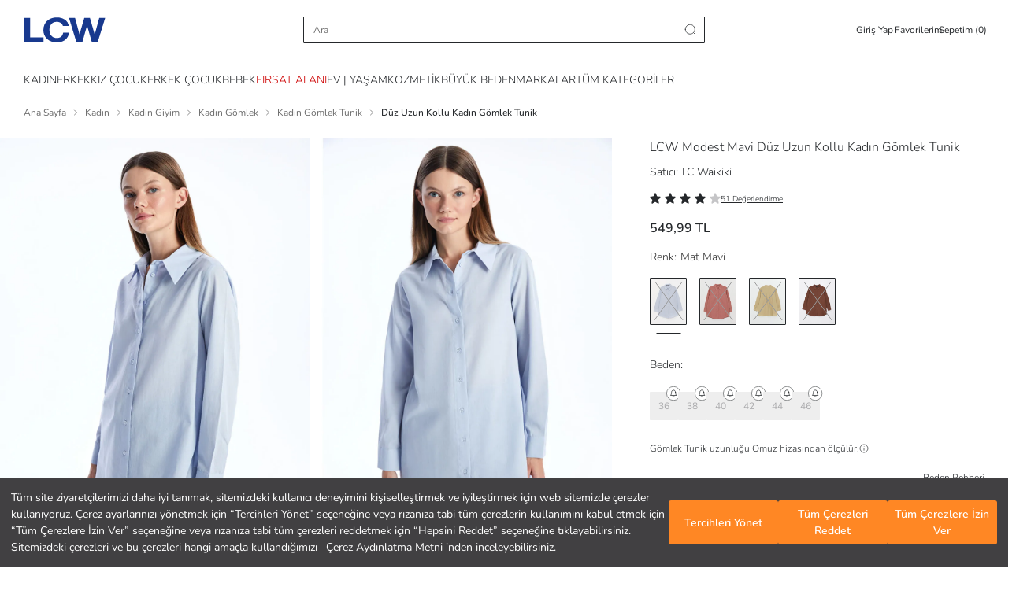

--- FILE ---
content_type: text/html; charset=utf-8
request_url: https://www.lcw.com/duz-uzun-kollu-kadin-gomlek-tunik-mavi-o-3462083
body_size: 105612
content:



<!DOCTYPE html>
<html dir=ltr lang="tr-TR">
<head>

    <script src='/Resource/Scripts/polyfills-bundle?v=ciBmHOuFOnSqn0kzICLihLc8ILwNm9PUxpqYtFViftM1' defer></script>


    <script>
        if (/((Trident)|(MSIE))/gm.test(navigator.userAgent) && window.location.href.indexOf("not-supported") < 0) window.location = '/not-supported';
    </script>
    <script>
        document.addEventListener('DOMContentLoaded', (event) => {
            if (history.scrollRestoration) {
                history.scrollRestoration = 'manual';
            } else {
                window.onbeforeunload = function () {
                    window.scrollTo(0, 0);
                }
            }
        })
    </script>

    <script src="https://www.googleoptimize.com/optimize.js?id=GTM-5DBMQVV"></script>

    <script>
        //When the browser is in Incognito mode and browser is firefox then do not install googletagmanager
        var PrivateWindow = new Promise(function (resolve, reject) {
            try {
                if (navigator.userAgent.includes("Firefox")) {
                    var db = indexedDB.open("test");
                    db.onerror = function () { resolve(true); };
                    db.onsuccess = function () { resolve(false); };
                } else {
                    resolve(false);
                }
            }
            catch (err) {
                console.log(err);
                resolve(null);
            }
        });
    </script>
    <script>
        (function (w, d, s, l, i) {
            w[l] = w[l] || [];
            w[l].push({
                'gtm.start':
                    new Date().getTime(),
                event: 'gtm.js'
            });
            var f = d.getElementsByTagName(s)[0],
                j = d.createElement(s),
                dl = l != 'dataLayer' ? '&l=' + l : '';
            j.async = true;
            j.src =
                'https://www.googletagmanager.com/gtm.js?id=' + i + dl;
            if (f.parentNode && f.parentNode instanceof Node) {
                f.parentNode.insertBefore(j, f);
            }
        })(window, document, 'script', 'dataLayer', 'GTM-P7BHVG');
    </script>
    <title>LCW Modest Mavi Düz Uzun Kollu Kadın Gömlek Tunik - S4AU78Z8-LXM | LCW</title>

    <link rel="dns-prefetch" href="https://fonts.googleapis.com">
    <link rel="dns-prefetch" href="https://cdnjs.cloudflare.com">
    <link rel="dns-prefetch" href="https://ajax.googleapis.com">
    <link rel="dns-prefetch" href="https://img-lcwaikiki1.mncdn.com">
    <link rel="dns-prefetch" href="https://fonts.gstatic.com">
    <link rel="dns-prefetch" href="https://www.google-analytics.com">
    <link rel="dns-prefetch" href="https://stats.g.doubleclick.net">
    <link rel="dns-prefetch" href="https://www.googletagmanager.com" />

        <link rel="dns-prefetch" href="https://lcwaikiki.api.useinsider.com">
        <link rel="dns-prefetch" href="https://segment.api.useinsider.com">
        <link rel="preconnect" href="https://lcwaikiki.api.useinsider.com">
        <link rel="preconnect" href="https://segment.api.useinsider.com">

    <link rel="preconnect" href="https://fonts.googleapis.com">
    <link rel="preconnect" href="https://cdnjs.cloudflare.com">
    <link rel="preconnect" href="https://ajax.googleapis.com">
    <link rel="preconnect" href="https://img-lcwaikiki1.mncdn.com">
    <link rel="preconnect" href="https://fonts.gstatic.com" crossorigin>
    <link rel="preconnect" href="https://www.google-analytics.com">
    <link rel="preconnect" href="https://stats.g.doubleclick.net">
    <link rel="preconnect" href="https://www.googletagmanager.com" />

    <meta http-equiv="Content-Type" content="text/html; charset=utf-8" />
    <meta http-equiv="X-UA-Compatible" content="IE=Edge" />
    <meta name="viewport" content="width=device-width, initial-scale=1, maximum-scale=1, user-scalable=no" />
    <meta name="theme-color" content="#00529b">
    <meta name="msapplication-navbutton-color" content="#00529b">

        <meta name="apple-mobile-web-app-capable" content="yes">
        <meta name="apple-mobile-web-app-status-bar-style" content="black-translucent">
        <meta name="apple-itunes-app" content="app-id=806222359, app-argument=https://itunes.apple.com/tr/app/id806222359">


    <meta name="description" content="LCW Modest Mavi Düz Uzun Kollu Kadın Gömlek Tunik size özel indirim, taksit ve kapıda ödeme avantajlarıyla LCW&#39;de! Hemen online alışveriş yap, ürün kapına gelsin! - S4AU78Z8-LXM" />
    <meta name="Language" content="tr" />
    <meta name="doc-type" content="Web Page" />
    <meta name="doc-class" content="Published" />
    <meta name="doc-rights" content="Public" />
    <meta name="Prevent Smart Tags" content="True" />
    <meta name="google-site-verification" content="Y2C34EPdvhq3DlHAK40CSJXulPp48TJneYHV7zyVrKo" />
    <meta name="yandex-verification" content="d861065ccc49384a" />

    
    <meta name="robots" content="follow,index" >
    
    <meta http-equiv="Content-Type" content="text/html; charset=utf-8" />



    <link id="canonicalLink" rel="canonical" href="https://www.lcw.com/duz-uzun-kollu-kadin-gomlek-tunik-mavi-o-3462083" />


    <style>
        body:has(.bottom-bar):not(:has(.bottom-bar--hidden)) #MB_WEBCHAT_WIDGET {
            display: none;
        }

        body:has(.react-full-page-container) #MB_WEBCHAT_WIDGET {
            display: none;
        }
    </style>

    <link rel='preload' href='/Resource/Css/bootstrap-grid-min?v=IqOqEzaZwF33h5Phr4tZ2FiBJkRHYGUdgHkBLuRUmas1' as='style' onload="this.rel='stylesheet'">


    <link rel='preload' href='/Resource/Css/homelayout?v=zemps8FIvCqj0t4AkkzvClIgzJegxw-8wKjd3xXOyFU1' as='style' onload="this.rel='stylesheet'">


    <link rel='preload' href='/Resource/Css/fonts?v=lQq2InQ7TBpKvPnEU3SKJNLVKqYoC55HOB5VzjH4RqU1' as='style' onload="this.rel='stylesheet'">


    <link rel='preload' href='/Resource/Css/header-skeleton-min?v=chpSmU6TTOsls87w0yY3RCCnUJzobTtILIp-PvmC5Ew1' as='style' onload="this.rel='stylesheet'">


    <link rel='preload' href='/Resource/Css/footer-min?v=A0Rkr-RpirGGCe5eQnYXL6232WPm9439wVRl_ulXSUI1' as='style' onload="this.rel='stylesheet'">


    <script src='/Resource/Scripts/lib/landing-bundle?v=QR7JyIPaGV_d8CNTJwgc9MmEKlT3aSY5uMPZUuEEu681' defer></script>


    <script src="/Resource/Scripts/lib/landing?v=XTDw5lp-scKUG34DHZolH-J43G4eUO9bD4FI2Nm70hk1"></script>


    <script charset="UTF-8" type="text/javascript">
        const robots = new RegExp([
            /bot/, /spider/, /crawl/,                            // GENERAL TERMS
            /APIs-Google/, /AdsBot/, /Googlebot/,                // GOOGLE ROBOTS
            /mediapartners/, /Google Favicon/,
            /FeedFetcher/, /Google-Read-Aloud/,
            /DuplexWeb-Google/, /googleweblight/,
            /bing/, /yandex/, /baidu/, /duckduck/, /yahoo/,        // OTHER ENGINES
            /ecosia/, /ia_archiver/,
            /facebook/, /instagram/, /pinterest/, /reddit/,       // SOCIAL MEDIA
            /slack/, /twitter/, /whatsapp/, /youtube/,
            /semrush/,                                         // OTHER
        ].map((r) => r.source).join("|"), "i");               // BUILD REGEXP + "i" FLAG
        window["adrum-disable"] = robots.test(navigator.userAgent) || navigator.webdriver;

        window["adrum-start-time"] = new Date().getTime();
        (function (config) {
            config.appKey = "AD-AAB-AAD-FRH";
            config.adrumExtUrlHttp = "http://cdn.appdynamics.com";
            config.adrumExtUrlHttps = "https://cdn.appdynamics.com";
            config.beaconUrlHttp = "http://pdx-col.eum-appdynamics.com";
            config.beaconUrlHttps = "https://pdx-col.eum-appdynamics.com";
            config.resTiming = { "bufSize": 200, "clearResTimingOnBeaconSend": true };
            config.maxUrlLength = 512;
        })(window["adrum-config"] || (window["adrum-config"] = {}));
    </script>

    <script src="//cdn.appdynamics.com/adrum/adrum-20.9.0.3268.js"></script>
        <link rel="stylesheet" type="text/css" href="https://assets.cookieseal.com/cookie-seal.css" />
        <script id="cookieseal-script" src="https://assets.cookieseal.com/cookie-seal.js"></script>


    <script>
        ADRUM.command("addUserData", "userAgent", navigator.userAgent);
    </script>



    <script src="/Resource/Scripts/lib/jquerylite?v=YgufzI2rWNT_48e1NGIOQpaAJCRFR6_28WG4ZpTInIE1"></script>


    <script src='/Resource/Scripts/tracking/trackingjs?v=LgxfUafzK6WljWbYCbeu-Il0ebq3NV3TBzwlhrg1Ps81' defer></script>


    

<script>
    var countryIdListWhereCustomerFillsSalaryRange = ["1"];
    var localizationDictionary = [];

    function Translate(key) {
        var value = localizationDictionary[key];
        return value == undefined ? key : value;
    }
    localizationDictionary["GotoHomePage"] = "ANA SAYFAYA DÖN";
    localizationDictionary["CounrtyCodeWithWarehouseGroup"] = "TR";
    localizationDictionary["SelectStorebtntext"] = "Bu Mağazada Alışverişe Başla";
    localizationDictionary["SelectStoreCitytext"] = "İl Seç";
    localizationDictionary["SelectStorebtnNeigborhoodtext"] = "Mahalle Seç";
    localizationDictionary["SelectStorebtnCountytext"] = "İlçe Seç";
    localizationDictionary["StoreChangeModaltext"] = "Mağazayı değiştirdiğinizde sepetiniz boşaltılacak. Kabul ediyor musunuz?";
    localizationDictionary["StoreChangeModalFastDeliverytext"] = "Teslimat adresinizi değiştirdiğinizde sepetiniz boşaltılacak. Kabul ediyor musunuz?";
    localizationDictionary["ExitSellerStoretext"] = "Hemen Gel Al seçeneğini kapattığınızda sepetiniz boşaltılacak. Kabul ediyor musunuz?";
    localizationDictionary["ExitFastDeliverytext"] = "Mağazadan alışverişi kapattığınızda sepetiniz boşaltılacak. Kabul ediyor musunuz?";
    localizationDictionary["SellerStoreSelectionLink"] = "https://www.lcw.com/StoreSelection";
    localizationDictionary["FastDeliverySelectionLink"] = "https://www.lcw.com/FastDelivery";
    localizationDictionary["HomePageUrl"] = "/";
    localizationDictionary["ALREADYREGISTERED"] = "Bu E-Posta ile Zaten Kayıtlı";
    localizationDictionary["ERROROCCURED"] = "Hata oluştu!";
    localizationDictionary["PICKACOLOR"] = "Lütfen renk seçiniz";
    localizationDictionary["SOLDOUT"] = "Tükendi";
    localizationDictionary["StokQuantityExceeded"] = "Stoklarımızda sepetinizde bulunan {0} adet ürün dışında başka ürün kalmamıştır.";
    localizationDictionary["AMOUNT"] = "Tutar";
    localizationDictionary["PICKSIZE"] = "Beden seçerek sepete ekleyebilirsiniz";
    localizationDictionary["PICKDROP"] = "Boy seçerek sepete ekleyebilirsiniz";
    localizationDictionary["SELECT_HEIGHT"] = "Lütfen Boy Seçiniz";
    localizationDictionary["PICKSIZEANDDROP"] = "Beden ve boy seçerek sepete ekleyebilirsiniz";
    localizationDictionary["NProductAddedToBasket"] = "Sepetinize {0} adet ürün eklenmiştir.";
    localizationDictionary["FillInTheCampaignCodeField"] = "Lütfen Kampanya Kodu alanını boş bırakmayınız!";
    localizationDictionary["PICKANACCOUNT"] = "Lütfen bir hesap seçiniz!";
    localizationDictionary["PICKAPAYMENTTYPE"] = "Lütfen bir ödeme yöntemi seçiniz!";
    localizationDictionary["DEBITCARDSNOTALLOWED"] = "Sitemizde debit kart (banka kartı) kullanılamamaktadır. Sadece kredi kartları kullanılabilmektedir.";
    localizationDictionary["APPROVEAGREEMENT"] = "Lütfen \"Ön Bilgiler\" ve \"Mesafeli Satış Sözleşmesini\" okuyarak onaylayınız";
    localizationDictionary["PAYMENTPROCESSING"] = "Ödeme Gerçekleşiyor...";
    localizationDictionary["3DSECUREPAYMENT"] = "3D Güvenli Ödeme";
    localizationDictionary["ORDERAPPROVE"] = "Sipariş Onay";
    localizationDictionary["INVOICEADDRESS"] = "Fatura Adresi";
    localizationDictionary["INVOICEADDRESSANDDELIVERYADDRESS"] = "Fatura Adresi ve Teslimat Adresi";
    localizationDictionary["DELIVERYADDRESSANDINVOICEADDRESS"] = "TESLİMAT ADRESİ VE FATURA ADRESİ";
    localizationDictionary["OK"] = "Tamam";
    localizationDictionary["ADDRESSHASHTAG"] = "Adres";
    localizationDictionary["PAYMENTHASHTAG"] = "ödeme";
    localizationDictionary["APPROVEHASHTAG"] = "onay";
    localizationDictionary["PAYMENTFAILHASHTAG"] = "odemebasarisiz";
    localizationDictionary["BankAccountDeleteApproval"] = "TR{0} nolu {1} hesabınızı silmek üzeresiniz<br/> Onaylıyor musunuz?";
    localizationDictionary["OUTOFSTOCK"] = "Stoklarda Bulunamadı";
    localizationDictionary["SearchInStoreStoreName"] = "Mağaza Adı";
    localizationDictionary["SearchInStoreStoreStock"] = "Mağazadaki Adet";
    localizationDictionary["SearchInStoreDirections"] = "Yol Tarifi";
    localizationDictionary["SEARCHWARNING"] = "Lütfen arama yapmak için en az 3 karakter giriniz.";
    localizationDictionary["QUANTITY"] = "Adet";
    localizationDictionary["Product"] = "Ürün";
    localizationDictionary["INVALID_ZIP_CODE"] = "Hatalı posta kodu!";
    localizationDictionary["MOBILEAPPBRAND"] = "LC Waikiki";
    localizationDictionary["MOBILEAPPOPEN"] = "AÇ";
    localizationDictionary["MOBILEAPPPUBLISHER"] = "LC Waikiki Mağazacılık Hiz. Tic. A.Ş.";
    localizationDictionary["MOBILEANDROIDAPPLICATION"] = "Android Uygulaması";
    localizationDictionary["MOBILEIOSAPPLICATION"] = "iOS Uygulaması";
    localizationDictionary["MOBILEWINDOWSAPPLICATION"] = "Windows Uygulaması";
    localizationDictionary["RELATEDWORDS"] = "İlgili Kelimeler";
    localizationDictionary["SEARCHALLRESULTS"] = "Tüm Sonuçlar";
    localizationDictionary["SEARCHALLRELATEDRESULTS"] = "İlgili Tüm Ürünleri Gör";
    localizationDictionary["NEWCCARDPAYMENT"] = "Yeni kart ile alışverişe devam etmek istiyorum.";
    localizationDictionary["NEWCCARDPAYMENTNEW"] = "+ Yeni Kredi Kartı Ekle";
    localizationDictionary["PHONECONFIRMATIONCODEWRONG"] = "Onay kodunuz yanlış";
    localizationDictionary["DELETE"] = "Sil";
    localizationDictionary["DELETEREGISTEREDMASTERPASSCARD"] = "Kayıtlı kartınız silinmiştir.";
    localizationDictionary["NOTHINGREGISTEREDMASTERPASSCARD"] = "Kayıtlı kartınız bulunmamaktadır.";
    localizationDictionary["SUCCSESFULLYREGISTEREDCARD"] = "Kart kayıt işlemi başarı ile gerçekleşmiştir.";
    localizationDictionary["UNSUCCSESFULLYREGISTEREDCARD"] = "Kart kayıt işlemi başarısız.";
    localizationDictionary["PHONECONFIRMATIONCODERIGHTOVER"] = "";
    localizationDictionary["ADDTOCART"] = "Sepete Ekle";
    localizationDictionary["SIZE"] = "Beden";

    localizationDictionary["MEMBERPRIVACYAPPROVE"] = "Kullanım sözleşmesini onaylamadan üye olamazsınız.";
    localizationDictionary["MEMBERPRIVACYAPPROVEORDER"] = "Gizlilik Sözleşmesini onaylamadan sipariş veremezsiniz.";
    localizationDictionary["NotFoundYourLocation"] = "Lokasyonunuz bulunamadı.";
    localizationDictionary["webUI_VisitCounter_Message"] = "Bu ürüne şu anda {0} kişi bakıyor.";
    localizationDictionary["CONTACTCLARIFICATIONAPPROVE"] = "Lütfen Aydınlatma metnini okuyarak onaylayınız.";

    localizationDictionary["ReadMore"] = "Devamını Oku";
    localizationDictionary["ReadLess"] = "Açıklamaları Kapat";

    localizationDictionary["lblShowAll"] = "Tümünü Göster";

    localizationDictionary["webUI_Last_Basket_Price"] = "Sepette";
    localizationDictionary["COLOR"] = "Renk";
    localizationDictionary["lblCouponAmount"] = "İndirim";

    localizationDictionary["EmptyMapAreaText"] = "Mağazaların konumu burada görüntülenecek.";
    localizationDictionary["ShowStoresOnMap"] = "Mağazaları Haritada Göster";
    localizationDictionary["UIService_ProductGroupGenderMenu_Outlet"] = "Outlet";
    localizationDictionary["webUI_Menu_Category_Outlet_OutletMan_DescriptionKey"] = "Online mağazamızın outlet bölümündeki tüm ürünler 1. kalitedir.";

    localizationDictionary["WebUI_AllOutletProductsText"] = "Tüm Outlet Ürünleri";
    localizationDictionary["WebUI_AllOutletProductsLink"] = "katalog/outlet";

    localizationDictionary["WebUI_SpecialOutletProductsText"] = "Outlet'e Özel Koleksiyon";
    localizationDictionary["WebUI_SpecialOutletProductsLink"] = "etiket/outlete-ozel-urunler";

    localizationDictionary["Woman"] = "Kadın";
    localizationDictionary["Man"] = "Erkek";
    localizationDictionary["webUI_ProductRecommendationFeatured_Title"] = "ÖNE ÇIKANLAR";
    localizationDictionary["webUI_FilterListView_ClearAll"] = "Tümünü Temizle";
    localizationDictionary["webUI_FilterListView_Clear"] = "Temizle";
    localizationDictionary["webUI_FilterClear"] = "Temizle";
    localizationDictionary["webUI_ProductList_ClearAllFilters"] = "Filtreleri Temizle";

    localizationDictionary["ChildMenuAgeDesc"] = "( 4-14 Yaş )";
    localizationDictionary["BabyMenuAgeDesc"] = "( 0-14 Yaş )";

    localizationDictionary["webUI_HandleErrorInfo_BackToMainPage"] = "Anasayfaya Dön";
    localizationDictionary["PleaseEnter3LettersForSearch"] = "Lütfen arama yapmak için en az 3 karakter giriniz.";
    localizationDictionary["webUI_ProductList_SelectedFilters"] = "Seçili Filtreler";
    localizationDictionary["webUI_ProductList_FilterSearchText"] = "Seçili Filtreler";

    localizationDictionary["WebUI_MenuItem_FormattedText_Outlet"] = "Tüm Outlet {0} Ürünleri";
    localizationDictionary["WebUI_FilterOnlyDiscounted"] = "Sadece İndirimdekiler";

    localizationDictionary["webUI_FilterListView_Apply"] = "Filtreyi Uygula";
    localizationDictionary["webUI_FilterListView_ShowResults"] = "Sonuçları Listele";

    localizationDictionary["WebUI_Menu_ShowAll"] = "Tümünü Gör";

    localizationDictionary["WebUI_FavoritePage_AddedToBasket"] = "SEPETE EKLENDİ";
    localizationDictionary["ADDTOCART"] = "Sepete Ekle";
    localizationDictionary["SELECT_SIZE"] = "LÜTFEN BEDEN SEÇİNİZ";
    localizationDictionary["SELECT_HEIGHT"] = "Lütfen Boy Seçiniz";
    /* url */
    localizationDictionary["ORDERURL"] = "https://www.lcw.com/siparis";
    localizationDictionary["BASKETURL"] = "https://www.lcw.com/sepetim";
    localizationDictionary["MYINFORMATIONURL"] = "https://www.lcw.com/uyelik/kisisel-bilgiler";
    localizationDictionary["MYADDRESSESAJAXURL"] = "/tr/ajax/User/AddressesAjax?xhrKeys=PageIndex,xhrKeys&amp;PageIndex={PageIndex}";
    localizationDictionary["MYORDERSURL"] = "https://www.lcw.com/uyelik/siparislerim/1";
    localizationDictionary["MYORDERSAJAXURL"] = "/tr/ajax/User/OrdersAjax?xhrKeys=PageIndex,xhrKeys&amp;PageIndex={PageIndex}";
    localizationDictionary["MYORDERDETAILURL"] = "https://www.lcw.com/siparis-detay/{OrderNumber}";
    localizationDictionary["MYORDERCANCELCONFIRMURL"] = "https://www.lcw.com/uyelik/siparis-iptalOnay/{OrderNumber}";
    localizationDictionary["MYRETURNSAJAXURL"] = "/tr/ajax/User/ReturnsAjax?xhrKeys=PageIndex,xhrKeys&amp;PageIndex={PageIndex}";
    localizationDictionary["REGISTERURL"] = "https://www.lcw.com/uye-ol";
    localizationDictionary["NEWMESSAGEURL"] = "https://www.lcw.com/uyelik/yenimesaj";
    localizationDictionary["CONTACTURL"] = "/iletisim";
    localizationDictionary["SEARCHURL"] = "/arama";
    localizationDictionary["TAGSEARCHURL"] = "TAGSEARCHSITE23Helper";
    localizationDictionary["LoginLink"] = "https://www.lcw.com/giris";
    localizationDictionary["ForgotPasswordLink"] = "https://www.lcw.com/sifremi-unuttum";
    localizationDictionary["GlobalEntranceUrl"] = "/select-country";
    localizationDictionary["CustomerBankAccountsAjax"] = "/tr/ajax/User/UCCustomerBankAccounts";
    localizationDictionary["SEARCHAJAXURL"] = "/tr/ajax/search/SearchPageAjaxQuick?xhrKeys=xhrKeys&amp;";
    localizationDictionary["3RDSEARCHAJAXURL"] = "/tr/ajax/search/SearchPageAjaxQuick?xhrKeys=xhrKeys&amp;";
    localizationDictionary["CustomerBankBranchsAjax"] = "/tr/ajax/User/UCCustomerBankBranchs";
    localizationDictionary["FavoriteAdded"] = "Favoriden Kaldır";
    localizationDictionary["FavoriteUnAdded"] = "Favoriye Ekle";
    localizationDictionary["FavoriteOnHold"] = "";
    localizationDictionary['FAVORITESHARECONTENT'] = "LC Waikiki’de çok güzel ürünler beğendim ve seninle bunları paylaşmak istedim";
    localizationDictionary['MYFAVORITELIST'] = "Favorilerim";
    localizationDictionary['webUI_ucCatalogViewForOption_ProductReview'] = localizationDictionary['webUI_ucCatalogViewForOption_ProductReview'] || "Ürünü İncele";

    localizationDictionary["DomainNameWithoutWWW"] = "lcw.com";
    localizationDictionary["DomainNameWithProtocol"] = "https://www.lcw.com";
    localizationDictionary["DomainNameWithWWW"] = "www.lcw.com";
    localizationDictionary["BankBranchDeleteApproval"] = "";

    localizationDictionary["WEBUIITEM"] = "Adet!";
    localizationDictionary["WEBUIITEMS"] = "Adet!";
    localizationDictionary["WEBUILAST"] = "Son";
    localizationDictionary["MENU"] = "MENÜ";

    localizationDictionary["OTHERSEARCH"] = "Diğer Aramalar";
    localizationDictionary["WebUI_AlternativeSearches"] = "Önerilen Aramalar";
    localizationDictionary["SEARCHINCATEGORY"] = "{0} <span class='in-category-search'>  kategorisinde ara</span>";
    localizationDictionary["WebUI_SearchOnCategory"] = "{0} kategorisinde ara";
    localizationDictionary["WebUI_SearchOnCampaign"] = "{0} içinde ara";
    localizationDictionary["webUI_searchInSuggestCategory"] = "{0} <span class='in-category-search'>  kategorisinde ara</span>";
    localizationDictionary["WebUI_FrequentlySearched"] = "Popüler Kategoriler";
    localizationDictionary["WebUI_LastSearches"] = "Son Arananlar";
    localizationDictionary["WebUI_TrendSearched"] = "Trend Aramalar";
    localizationDictionary["STREAMDATAURL"] = "https://streamapi.lcwaikiki.com/streamdatatransfer/api/stream";
    localizationDictionary["StreamDataApiTransferEnabled"] = "True";
    localizationDictionary["ShoppingCartReadonlyMessage"] = "Ödeme adımında yaşamış olduğunuz problem nedeni ile sepetiniz 2 dakikalığına kilitlenmiştir. Bu sürenin ardından siparişinizi tamamlayabilirsiniz.";
    localizationDictionary["WebUI_OneSizeLastPriceText"] = "Tek Beden Son Fiyat";
    localizationDictionary["WebUI_OneSizeLastPriceLink"] = "etiket/tek-beden-son-fiyat";
    localizationDictionary["WebUI_OutletBestsellersText"] = "Outlet'te Çok Satanlar";
    localizationDictionary["WebUI_OutletBestsellersLink"] = "etiket/outlette-cok-satanlar";
    localizationDictionary["WebUI_50PercentDiscountsProductsText"] = "Net %60 İndirimli Ürünler";
    localizationDictionary["WebUI_50PercentDiscountsProductsLink"] = "etiket/outlet-net-yuzde-60-indirimli-urunler";
    localizationDictionary["WebUI_OutletInfoText"] = "Outlet Bölümündeki Tüm Ürünlerimiz 1. Kalitedir.";

    localizationDictionary["webUI_xSearchDistrict"] = "İlçe Ara";
    localizationDictionary["webUI_xChooseAllDistricts"] = "Tüm İlçeleri Seçin";
    localizationDictionary["webUI_xRemoveChoice"] = "Seçimleri Kaldır";
    localizationDictionary["webUI_xDistrictCanNotBeFound"] = "İlçe bulunamadı";
    localizationDictionary["webUI_xSearchCity"] = "İl Ara";
    localizationDictionary["webUI_xCityCanNotBeFound"] = "İl bulunamadı";

    localizationDictionary["DAY"] = "Gün";
    localizationDictionary["HOUR"] = "";
    localizationDictionary["MINUTE"] = "";
    localizationDictionary["SECOND"] = "";

    localizationDictionary["webUI_selectAll"] = "Tümünü Seç";
    localizationDictionary["AllCounties"] = "Tüm İlçeler";
    localizationDictionary["webUI_ucSelectStoreModal_ShoppingCartInfo"] = "Mağaza seçtiğinizde önceki sepetiniz boşaltılacak. Devam etmek istiyor musunuz?";

    localizationDictionary["webUI_Shipment_Status"] = "Sipariş Durumu";
    localizationDictionary["webUI_Shipment_Code"] = "Sevkiyat Numarası";
    localizationDictionary["webUI_Order_Date"] = "Sipariş Tarihi";

    localizationDictionary["WebUI_Address_DefinitionRemoteMessage"] = "";

    localizationDictionary["SELECT"] = "";
    localizationDictionary["webUI_countrySelectionRequiredMessage"] = "";
    localizationDictionary["webUI_bankSelectionRequiredMessage"] = "";
    localizationDictionary["webUI_swiftCodeRequiredMessage"] = "";
    localizationDictionary["webUI_maxLimitMessage"] = "";
    localizationDictionary["webUI_minLimitMessage"] = "";
    localizationDictionary["webUI_nameSurnameRequiredMessage"] = "";
    localizationDictionary["webUI_nameSurnameRegexMessage"] = "";
    localizationDictionary["webUI_ibanRequiredMessage"] = "";
    localizationDictionary["webUI_ibanRegexMessage"] = "";
    localizationDictionary["webUI_nationalIdRegexMessage"] = "";
    localizationDictionary["webUI_loading"] = "Yükleniyor...";
    localizationDictionary["webUI_accountHolderRequiredMessage"] = "";
    localizationDictionary["webUI_accountHolderRegexMessage"] = "";
    localizationDictionary["webUI_accountNumberRequiredMessage"] = "";
    localizationDictionary["webUI_accountNumberRegexMessage"] = "";
    localizationDictionary["webUI_nationalIdRequiredMessage"] = "";
    localizationDictionary["webUI_fatherNameRequiredMessage"] = "";
    localizationDictionary["webUI_personalNumberRequiredMessage"] = "";
    localizationDictionary["webUI_Return_PickCargoCompany"] = "";
    localizationDictionary["webUI_bankSelection"] = "";

    var ViewBag = {
        CultureCode: "tr-TR",
        CountryCode: "TR",
        LanguageCode: "Tr",
        Environment: "prod",
        QuickSearchIsActive: "True",
        SessionId: "tuuskly3drwa5xlxusqbmdsg",
        WarehouseGroupId: 1,
        VisitorId: "6042f8c4-dd5a-429a-b9f3-078dfebfdcfa",
        RegionId: 1,
        IsAuthenticated: 0,
        UsePersonalFilters: "False" === 'True',
        LanguageId: 1,
        CountryId: 1,
        Direction: "ltr",
        IsRightToLeft: "False" === 'True',
        ShortLangCode: "tr",
        IsPrefix: "False" === 'True',
        ProductReviewIsActive: "True" === 'True',
        DefaultCurrency: "TL",
        DefaultGA4Currency: "TRY",
        IsMarketPlaceActive: "True" === 'True',
        GiftCardIsActive: "True" === 'True',
        IsBunsarActive: "True" === 'True',
        RecaptchaLanguageValue: "tr",
        IsMobileAppExist: "True" === 'True',
        IsMultiLanguage: "False" === 'True',
        IsFashionAssistantActiveForCountry: "True" === 'True',
        IsDidYouMeanActive: "True" === 'True',
        IsLcwMoneyEnabled: "True" === 'True',
        IsCatalogPersonalization: "False" === 'True',
        IsPersonalCacheBypass: "False" == "True"
    };
</script>

<script type="text/javascript">
    document.addEventListener('DOMContentLoaded', function () {

        var insiderCodes = [
            { CountryCode: "TR", insiderSrc: "lcwaikiki.api.useinsider.com/ins.js?id=10000215" },
            { CountryCode: "KZ", insiderSrc: "lcwaikikikz.api.useinsider.com/ins.js?id=10002742" },
            { CountryCode: "RU", insiderSrc: "lcwaikikiru.api.useinsider.com/ins.js?id=10007804" },
            { CountryCode: "UA", insiderSrc: "lcwaikikiua.api.useinsider.com/ins.js?id=10007991" },
            { CountryCode: "RO", insiderSrc: "lcwaikikiro.api.useinsider.com/ins.js?id=10007801" },
            { CountryCode: "BG", insiderSrc: "lcwaikikibg.api.useinsider.com/ins.js?id=10007802" },
            { CountryCode: "RS", insiderSrc: "lcwaikikirs.api.useinsider.com/ins.js?id=10007803" },
            { CountryCode: "EG", insiderSrc: "lcwaikikieg.api.useinsider.com/ins.js?id=10004094" },
            { CountryCode: "MA", insiderSrc: "lcwaikikima.api.useinsider.com/ins.js?id=10004093" },
            { CountryCode: "BY", insiderSrc: "lcwaikikiby.api.useinsider.com/ins.js?id=10007800" },
            { CountryCode: "IQ", insiderSrc: "lcwaikikiiq.api.useinsider.com/ins.js?id=10007798" },
            { CountryCode: "GE", insiderSrc: "lcwaikikige.api.useinsider.com/ins.js?id=10007799" },
        ];

        var insiderCode = SearchCountryCode("TR", insiderCodes);

        if (!IsBannedPage())
            AddInsiderScript();
        else
            RemoveInsiderScript();

        window.addEventListener('hashchange', function () {
            if (!IsBannedPage())
                AddInsiderScript();
            else
                RemoveInsiderScript();
        })

        function ensureInsiderObjectIsSet(timeout) {
            var start = Date.now();
            return new Promise(waitForInsiderObject);

            function waitForInsiderObject(resolve, reject) {
                var insiderObject = window.insider_object;

                if (insiderObject && insiderObject.hasOwnProperty("user")) {
                    resolve(insiderObject);
                }
                else if (timeout && (Date.now() - start) >= timeout) {
                    if (window.insider_object == undefined) {
                        dataLayer.push({ 'Category': 'InsiderObject', 'Action': 'InsiderTrackingScript', 'Label': 'insider_object undefined.', 'event': 'gaEvent' });
                    }
                    window.insider_object = {};
                    reject(new Error("Can not set insider_object data."));
                }
                else
                    setTimeout(waitForInsiderObject.bind(this, resolve, reject), 100);
            }
        }

        function AddInsiderScript() {
            ensureInsiderObjectIsSet(10000).then(function () {
                if (!IsScriptLoaded() && insiderCode) {
                    var tag = document.createElement('script');
                    tag.type = 'text/javascript';
                    tag.async = true;
                    tag.src = ('https:' == document.location.protocol ? 'https://' : 'http://') + insiderCode.insiderSrc;
                    var s = document.getElementsByTagName('script')[0];
                    if (s.parentNode && s.parentNode instanceof Node) {
                        s.parentNode.insertBefore(tag, s);
                    }
                }
            });
        }

        function RemoveInsiderScript() {
            if (insiderCode) {
                const elements = document.getElementsByTagName('script');
                Array.from(elements).forEach((element, index) => {
                    if (element.src == ('https:' == document.location.protocol ? 'https://' : 'http://') + insiderCode.insiderSrc) {
                        return element.remove();
                    }
                });
            }
        }

        function IsScriptLoaded(url) {
            if (!url && insiderCode) url = ('https:' == document.location.protocol ? 'https://' : 'http://') + insiderCode.insiderSrc;
            var scripts = document.getElementsByTagName('script');
            for (var i = scripts.length; i--;) {
                if (scripts[i].src == url) return true;
            }
            return false;
        }

        function IsBannedPage() {
            var bannedPages = ["siparis", "order", "uyelik", "membership"];
            var bannedSubPages = ["kisisel-bilgiler", "personal-information","siparislerim","myorders","mesajlarim","my-messages","indirimlerim","my-discounts","iadelerim","my-refund"]
            var hash = window.location.hash;
            var isBanned = false;

            var paths = window.location.pathname.split('/');

            if (paths.length > 3 && paths[3] == "sayfa-bulunamadi")
                return false;

            if (paths.length > 3 && bannedPages.indexOf(paths[3]) > -1 && ((hash != "#odeme" || hash != "#siparis" || hash != "#adres") && !hash.startsWith("#onay"))) {
                if (!bannedSubPages.indexOf(paths[4]) > -1) {
                    isBanned = true;
                }
            }

            return isBanned;
        }

        function SearchCountryCode(nameKey, myArray) {
            for (var i = 0; i < myArray.length; i++) {
                if (myArray[i].CountryCode === nameKey) {
                    return myArray[i];
                }
            }
        }
    });

    window.addEventListener("baseUserRefreshed", function (event) {
        ensureSessionStorageIsSet(10000).then(function () {
            var userSessionDataForInsider = sessionStorage.getItem("userSessionData");
            var userSessionOptn=sessionStorage.getItem("userOptinsData");
            if (userSessionDataForInsider) {
                var user = JSON.parse(userSessionDataForInsider);
                var userOptn = JSON.parse(userSessionOptn);

                window.insider_object = window.insider_object || {};
                window.insider_object["user"] = {
                        "SMSOptin": (typeof (userOptn) != "undefined" && userOptn && typeof (userOptn.sms) != "undefined" && userOptn.sms != null) ? userOptn.sms : user.SmsOptIn,
                        "PhoneCallOptin": (typeof (userOptn) != "undefined" && userOptn && typeof (userOptn.call) != "undefined" && userOptn.call != null) ? userOptn.call : user.CallOptIn,
                        "EmailOptin": (typeof (userOptn) != "undefined" && userOptn && typeof (userOptn.email) != "undefined" && userOptn.email != null) ? userOptn.email : user.EmailOptIn,
                        "gender": user.CustomerGender,
                        "language": user.Culture,
                        "register_date": user.CustomerRegisterDate,
                        "uuid": user.Customeruuid,
                        "visitorid": user.VisitorId,
                        "custom": {}
                }
            }
        });
    });
</script>    
    

    <script>

    window.bunsarToken = {
        apiKey: 'lcw',
        apiUserId: '',
        nonce1: '2026012122045049711405',
        token1: 'hU+oJO2UJEh1vg+PBUdfBrmw95A=',
        nonce2: '2026012122045049711405',
        token2: 'hU+oJO2UJEh1vg+PBUdfBrmw95A='
    };

</script>

    <script>
        window.optionId = 3462083;
        var Ga4AddToWishListEvent = JSON.parse("{\"event\":\"add_to_wishlist\",\"lcw_event_version\":1.0,\"ecommerce\":{\"currency\":\"TRY\",\"value\":549.99,\"items\":[{\"item_id\":\"3462083\",\"item_name\":\"Duz Uzun Kollu Kadin Gomlek Tunik\",\"affiliation\":\"LC Waikiki\",\"coupon\":\"\",\"discount\":0.0,\"index\":1,\"item_brand\":\"LCW Modest\",\"item_category\":\"kadin\",\"item_category2\":\"giyim\",\"item_category3\":\"tunik-kadin\",\"item_category4\":\"gomlek tunik\",\"item_category5\":\"lc waikiki\",\"item_list_id\":\"/duz-uzun-kollu-kadin-gomlek-tunik-mavi-o-3462083\",\"item_list_name\":\"productdetailpage\",\"item_variant\":\"LXM\",\"location_id\":\"\",\"price\":549.99,\"quantity\":1,\"dimension1\":\"S4AU78Z8-LXM\",\"dimension2\":\"13258\",\"dimension3\":\"LXM\",\"dimension4\":\"6915385\",\"dimension5\":\"https://img-lcwaikiki.mncdn.com/mnpadding/320/426/ffffff/pim/productimages/20241/6915385/v1/l_20241-s4au78z8-lxm-81-60-87-175_a.jpg\",\"dimension6\":\"0\",\"dimension7\":\"gomlek tunik\",\"dimension8\":\"kadin / giyim / tunik-kadin / gomlek tunik\",\"dimension9\":\"\",\"dimension10\":\"\",\"dimension11\":\"S4AU78Z8\",\"dimension12\":\"549.99\",\"dimension13\":\"4\",\"dimension14\":\"7\",\"dimension15\":\"\",\"dimension16\":\"\",\"dimension17\":\"\",\"dimension18\":\"\",\"dimension19\":\"\",\"dimension20\":\"\"}],\"event_name\":\"add_to_wishlist\"},\"languageCode\":\"Tr\",\"countryCode\":\"TR\"}");
        var Ga4RemoveFromWishListEvent = JSON.parse("{\"event\":\"remove_from_wishlist\",\"lcw_event_version\":1.0,\"ecommerce\":{\"currency\":\"TRY\",\"value\":549.99,\"items\":[{\"item_id\":\"3462083\",\"item_name\":\"Duz Uzun Kollu Kadin Gomlek Tunik\",\"affiliation\":\"LC Waikiki\",\"coupon\":\"\",\"discount\":0.0,\"index\":1,\"item_brand\":\"LCW Modest\",\"item_category\":\"kadin\",\"item_category2\":\"giyim\",\"item_category3\":\"tunik-kadin\",\"item_category4\":\"gomlek tunik\",\"item_category5\":\"lc waikiki\",\"item_list_id\":\"/duz-uzun-kollu-kadin-gomlek-tunik-mavi-o-3462083\",\"item_list_name\":\"productdetailpage\",\"item_variant\":\"LXM\",\"location_id\":\"\",\"price\":549.99,\"quantity\":1,\"dimension1\":\"S4AU78Z8-LXM\",\"dimension2\":\"13258\",\"dimension3\":\"LXM\",\"dimension4\":\"6915385\",\"dimension5\":\"https://img-lcwaikiki.mncdn.com/mnpadding/320/426/ffffff/pim/productimages/20241/6915385/v1/l_20241-s4au78z8-lxm-81-60-87-175_a.jpg\",\"dimension6\":\"0\",\"dimension7\":\"gomlek tunik\",\"dimension8\":\"kadin / giyim / tunik-kadin / gomlek tunik\",\"dimension9\":\"\",\"dimension10\":\"\",\"dimension11\":\"S4AU78Z8\",\"dimension12\":\"549.99\",\"dimension13\":\"4\",\"dimension14\":\"7\",\"dimension15\":\"\",\"dimension16\":\"\",\"dimension17\":\"\",\"dimension18\":\"\",\"dimension19\":\"\",\"dimension20\":\"\"}],\"event_name\":\"remove_from_wishlist\"},\"languageCode\":\"Tr\",\"countryCode\":\"TR\"}");
        var GA4ViewItemEvent = JSON.parse("{\"event\":\"view_item\",\"lcw_event_version\":1.0,\"ecommerce\":{\"currency\":\"TRY\",\"value\":549.99,\"items\":[{\"item_id\":\"3462083\",\"item_name\":\"Duz Uzun Kollu Kadin Gomlek Tunik\",\"affiliation\":\"LC Waikiki\",\"coupon\":\"\",\"discount\":0.0,\"index\":1,\"item_brand\":\"LCW Modest\",\"item_category\":\"kadin\",\"item_category2\":\"giyim\",\"item_category3\":\"tunik-kadin\",\"item_category4\":\"gomlek tunik\",\"item_category5\":\"lc waikiki\",\"item_list_id\":\"/duz-uzun-kollu-kadin-gomlek-tunik-mavi-o-3462083\",\"item_list_name\":\"productdetailpage\",\"item_variant\":\"LXM\",\"location_id\":\"\",\"price\":549.99,\"quantity\":1,\"dimension1\":\"S4AU78Z8-LXM\",\"dimension2\":\"13258\",\"dimension3\":\"LXM\",\"dimension4\":\"6915385\",\"dimension5\":\"https://img-lcwaikiki.mncdn.com/mnpadding/320/426/ffffff/pim/productimages/20241/6915385/v1/l_20241-s4au78z8-lxm-81-60-87-175_a.jpg\",\"dimension6\":\"0\",\"dimension7\":\"gomlek tunik\",\"dimension8\":\"kadin / giyim / tunik-kadin / gomlek tunik\",\"dimension9\":\"\",\"dimension10\":\"\",\"dimension11\":\"S4AU78Z8\",\"dimension12\":\"549.99\",\"dimension13\":\"4\",\"dimension14\":\"7\",\"dimension15\":\"\",\"dimension16\":\"\",\"dimension17\":\"\",\"dimension18\":\"\",\"dimension19\":\"\",\"dimension20\":\"\"}],\"event_name\":\"view_item\"},\"languageCode\":\"Tr\",\"countryCode\":\"TR\"}");
        var cartOperationViewModel = {"OptionBadges":[],"OptionId":3462083,"CategoryName":"Gömlek Tunik","Color":"Mavi","ProductPrices":null,"ProductPricesList":[{"Price":"549,99 TL","CartPrice":"","DiscountRatio":0.0,"CartPriceValue":0.0,"PriceValue":549.99,"IsDefault":true}],"EvamStockInfo":true,"IsInStock":false,"IsDisplayRelated":false,"OptionStock":0,"ProductSizes":[{"ProductId":15696563,"OptionId":3462083,"Price":{"InstallmentPrice4":579.97,"InstallmentPrice8":610.49,"FirstPreviousPrice":null,"IsFppVisible":false,"CurrencyId":1,"DiscountedPrice":0.0,"CurrencySymbol":"TL","Price":549.99,"FirstPrice":549.99,"TaxTypeId":1,"TaxRatio":10.0,"TaxIncluded":true,"RegionId":1,"RegionTaxId":1,"LowestPriceInLastMonth":549.99,"LowestPrice":null,"LowestPriceVisible":false},"Size":{"SizeId":13935,"Value":"46","ValueKey":null,"HeightSizeId":0,"HeightValue":0.0,"PomId":0,"PomValue":null,"DisplayOrder":2100,"Height":null},"PomHeight":{"OptionId":3462083,"HeightSizeId":27610584,"HeightValue":82.0,"PomSizeId":1,"PomSizeName":"Omuz","SizeValue":"46","HeightSizeValue":null},"AgeHeight":null,"AgeWeight":null,"Height":null,"Stock":0,"IsAllocatedStok":false,"IsPurchasable":false,"UrunOptionSizeRef":13417650,"BarcodeList":["8684137326893"],"ProductBadge":null,"ProductCampaignBadge":{"ProductId":13417650,"SalePrice":549.99,"SalePriceWithCurrency":"549,99 TL","ProductBadges":[]}},{"ProductId":15696562,"OptionId":3462083,"Price":{"InstallmentPrice4":579.97,"InstallmentPrice8":610.49,"FirstPreviousPrice":null,"IsFppVisible":false,"CurrencyId":1,"DiscountedPrice":0.0,"CurrencySymbol":"TL","Price":549.99,"FirstPrice":549.99,"TaxTypeId":1,"TaxRatio":10.0,"TaxIncluded":true,"RegionId":1,"RegionTaxId":1,"LowestPriceInLastMonth":549.99,"LowestPrice":null,"LowestPriceVisible":false},"Size":{"SizeId":15445,"Value":"44","ValueKey":null,"HeightSizeId":0,"HeightValue":0.0,"PomId":0,"PomValue":null,"DisplayOrder":1890,"Height":null},"PomHeight":{"OptionId":3462083,"HeightSizeId":27610583,"HeightValue":81.0,"PomSizeId":1,"PomSizeName":"Omuz","SizeValue":"44","HeightSizeValue":null},"AgeHeight":null,"AgeWeight":null,"Height":null,"Stock":0,"IsAllocatedStok":false,"IsPurchasable":false,"UrunOptionSizeRef":13417649,"BarcodeList":["8684137326886"],"ProductBadge":null,"ProductCampaignBadge":{"ProductId":13417649,"SalePrice":549.99,"SalePriceWithCurrency":"549,99 TL","ProductBadges":[]}},{"ProductId":15696561,"OptionId":3462083,"Price":{"InstallmentPrice4":579.97,"InstallmentPrice8":610.49,"FirstPreviousPrice":null,"IsFppVisible":false,"CurrencyId":1,"DiscountedPrice":0.0,"CurrencySymbol":"TL","Price":549.99,"FirstPrice":549.99,"TaxTypeId":1,"TaxRatio":10.0,"TaxIncluded":true,"RegionId":1,"RegionTaxId":1,"LowestPriceInLastMonth":549.99,"LowestPrice":null,"LowestPriceVisible":false},"Size":{"SizeId":15444,"Value":"42","ValueKey":null,"HeightSizeId":0,"HeightValue":0.0,"PomId":0,"PomValue":null,"DisplayOrder":1870,"Height":null},"PomHeight":{"OptionId":3462083,"HeightSizeId":27610582,"HeightValue":80.0,"PomSizeId":1,"PomSizeName":"Omuz","SizeValue":"42","HeightSizeValue":null},"AgeHeight":null,"AgeWeight":null,"Height":null,"Stock":0,"IsAllocatedStok":false,"IsPurchasable":false,"UrunOptionSizeRef":13417648,"BarcodeList":["8684137326879"],"ProductBadge":null,"ProductCampaignBadge":{"ProductId":13417648,"SalePrice":549.99,"SalePriceWithCurrency":"549,99 TL","ProductBadges":[]}},{"ProductId":15696560,"OptionId":3462083,"Price":{"InstallmentPrice4":579.97,"InstallmentPrice8":610.49,"FirstPreviousPrice":null,"IsFppVisible":false,"CurrencyId":1,"DiscountedPrice":0.0,"CurrencySymbol":"TL","Price":549.99,"FirstPrice":549.99,"TaxTypeId":1,"TaxRatio":10.0,"TaxIncluded":true,"RegionId":1,"RegionTaxId":1,"LowestPriceInLastMonth":549.99,"LowestPrice":null,"LowestPriceVisible":false},"Size":{"SizeId":13933,"Value":"40","ValueKey":null,"HeightSizeId":0,"HeightValue":0.0,"PomId":0,"PomValue":null,"DisplayOrder":1800,"Height":null},"PomHeight":{"OptionId":3462083,"HeightSizeId":27610581,"HeightValue":79.0,"PomSizeId":1,"PomSizeName":"Omuz","SizeValue":"40","HeightSizeValue":null},"AgeHeight":null,"AgeWeight":null,"Height":null,"Stock":0,"IsAllocatedStok":false,"IsPurchasable":false,"UrunOptionSizeRef":13417647,"BarcodeList":["8684137326862"],"ProductBadge":null,"ProductCampaignBadge":{"ProductId":13417647,"SalePrice":549.99,"SalePriceWithCurrency":"549,99 TL","ProductBadges":[]}},{"ProductId":15696559,"OptionId":3462083,"Price":{"InstallmentPrice4":579.97,"InstallmentPrice8":610.49,"FirstPreviousPrice":null,"IsFppVisible":false,"CurrencyId":1,"DiscountedPrice":0.0,"CurrencySymbol":"TL","Price":549.99,"FirstPrice":549.99,"TaxTypeId":1,"TaxRatio":10.0,"TaxIncluded":true,"RegionId":1,"RegionTaxId":1,"LowestPriceInLastMonth":549.99,"LowestPrice":null,"LowestPriceVisible":false},"Size":{"SizeId":13659,"Value":"38","ValueKey":null,"HeightSizeId":0,"HeightValue":0.0,"PomId":0,"PomValue":null,"DisplayOrder":1700,"Height":null},"PomHeight":{"OptionId":3462083,"HeightSizeId":27610580,"HeightValue":78.0,"PomSizeId":1,"PomSizeName":"Omuz","SizeValue":"38","HeightSizeValue":null},"AgeHeight":null,"AgeWeight":null,"Height":null,"Stock":0,"IsAllocatedStok":false,"IsPurchasable":false,"UrunOptionSizeRef":13417646,"BarcodeList":["8684137326855"],"ProductBadge":null,"ProductCampaignBadge":{"ProductId":13417646,"SalePrice":549.99,"SalePriceWithCurrency":"549,99 TL","ProductBadges":[]}},{"ProductId":15696558,"OptionId":3462083,"Price":{"InstallmentPrice4":579.97,"InstallmentPrice8":610.49,"FirstPreviousPrice":null,"IsFppVisible":false,"CurrencyId":1,"DiscountedPrice":0.0,"CurrencySymbol":"TL","Price":549.99,"FirstPrice":549.99,"TaxTypeId":1,"TaxRatio":10.0,"TaxIncluded":true,"RegionId":1,"RegionTaxId":1,"LowestPriceInLastMonth":549.99,"LowestPrice":null,"LowestPriceVisible":false},"Size":{"SizeId":13658,"Value":"36","ValueKey":null,"HeightSizeId":0,"HeightValue":0.0,"PomId":0,"PomValue":null,"DisplayOrder":1600,"Height":null},"PomHeight":{"OptionId":3462083,"HeightSizeId":27610579,"HeightValue":77.0,"PomSizeId":1,"PomSizeName":"Omuz","SizeValue":"36","HeightSizeValue":null},"AgeHeight":null,"AgeWeight":null,"Height":null,"Stock":0,"IsAllocatedStok":false,"IsPurchasable":false,"UrunOptionSizeRef":13417645,"BarcodeList":["8684137326848"],"ProductBadge":null,"ProductCampaignBadge":{"ProductId":13417645,"SalePrice":549.99,"SalePriceWithCurrency":"549,99 TL","ProductBadges":[]}}],"IsMixAsortie":false,"HasBasketPrice":false,"HasProductCampaign":false,"Pictures":[{"SmallImage":"https://img-lcwaikiki.mncdn.com/mnpadding/230/306/ffffff/pim/productimages/20241/6915385/v1/l_20241-s4au78z8-lxm-81-60-87-175_a.jpg","MediumImage":"https://img-lcwaikiki.mncdn.com/mnpadding/320/426/ffffff/pim/productimages/20241/6915385/v1/l_20241-s4au78z8-lxm-81-60-87-175_a.jpg","ExtraMediumImage":"https://img-lcwaikiki.mncdn.com/mnpadding/480/640/ffffff/pim/productimages/20241/6915385/v1/l_20241-s4au78z8-lxm-81-60-87-175_a.jpg","LargeImage":"https://img-lcwaikiki.mncdn.com/mnpadding/1020/1360/ffffff/pim/productimages/20241/6915385/v1/l_20241-s4au78z8-lxm-81-60-87-175_a.jpg","ExtraLargeImage":"https://img-lcwaikiki.mncdn.com/mnpadding/1200/1600/ffffff/pim/productimages/20241/6915385/v1/l_20241-s4au78z8-lxm-81-60-87-175_a.jpg","ExtraMedium800":"https://img-lcwaikiki.mncdn.com/mnpadding/800/1066/ffffff/pim/productimages/20241/6915385/v1/l_20241-s4au78z8-lxm-81-60-87-175_a.jpg","ExtraMedium600":"https://img-lcwaikiki.mncdn.com/mnpadding/600/800/ffffff/pim/productimages/20241/6915385/v1/l_20241-s4au78z8-lxm-81-60-87-175_a.jpg","IsDefault":true,"SizeValue":null,"HeightValue":null},{"SmallImage":"https://img-lcwaikiki.mncdn.com/mnpadding/230/306/ffffff/pim/productimages/20241/6915385/v1/l_20241-s4au78z8-lxm-81-60-87-175_a1.jpg","MediumImage":"https://img-lcwaikiki.mncdn.com/mnpadding/320/426/ffffff/pim/productimages/20241/6915385/v1/l_20241-s4au78z8-lxm-81-60-87-175_a1.jpg","ExtraMediumImage":"https://img-lcwaikiki.mncdn.com/mnpadding/480/640/ffffff/pim/productimages/20241/6915385/v1/l_20241-s4au78z8-lxm-81-60-87-175_a1.jpg","LargeImage":"https://img-lcwaikiki.mncdn.com/mnpadding/1020/1360/ffffff/pim/productimages/20241/6915385/v1/l_20241-s4au78z8-lxm-81-60-87-175_a1.jpg","ExtraLargeImage":"https://img-lcwaikiki.mncdn.com/mnpadding/1200/1600/ffffff/pim/productimages/20241/6915385/v1/l_20241-s4au78z8-lxm-81-60-87-175_a1.jpg","ExtraMedium800":"https://img-lcwaikiki.mncdn.com/mnpadding/800/1066/ffffff/pim/productimages/20241/6915385/v1/l_20241-s4au78z8-lxm-81-60-87-175_a1.jpg","ExtraMedium600":"https://img-lcwaikiki.mncdn.com/mnpadding/600/800/ffffff/pim/productimages/20241/6915385/v1/l_20241-s4au78z8-lxm-81-60-87-175_a1.jpg","IsDefault":false,"SizeValue":null,"HeightValue":null},{"SmallImage":"https://img-lcwaikiki.mncdn.com/mnpadding/230/306/ffffff/pim/productimages/20241/6915385/v1/l_20241-s4au78z8-lxm-81-60-87-175_a2.jpg","MediumImage":"https://img-lcwaikiki.mncdn.com/mnpadding/320/426/ffffff/pim/productimages/20241/6915385/v1/l_20241-s4au78z8-lxm-81-60-87-175_a2.jpg","ExtraMediumImage":"https://img-lcwaikiki.mncdn.com/mnpadding/480/640/ffffff/pim/productimages/20241/6915385/v1/l_20241-s4au78z8-lxm-81-60-87-175_a2.jpg","LargeImage":"https://img-lcwaikiki.mncdn.com/mnpadding/1020/1360/ffffff/pim/productimages/20241/6915385/v1/l_20241-s4au78z8-lxm-81-60-87-175_a2.jpg","ExtraLargeImage":"https://img-lcwaikiki.mncdn.com/mnpadding/1200/1600/ffffff/pim/productimages/20241/6915385/v1/l_20241-s4au78z8-lxm-81-60-87-175_a2.jpg","ExtraMedium800":"https://img-lcwaikiki.mncdn.com/mnpadding/800/1066/ffffff/pim/productimages/20241/6915385/v1/l_20241-s4au78z8-lxm-81-60-87-175_a2.jpg","ExtraMedium600":"https://img-lcwaikiki.mncdn.com/mnpadding/600/800/ffffff/pim/productimages/20241/6915385/v1/l_20241-s4au78z8-lxm-81-60-87-175_a2.jpg","IsDefault":false,"SizeValue":null,"HeightValue":null},{"SmallImage":"https://img-lcwaikiki.mncdn.com/mnpadding/230/306/ffffff/pim/productimages/20241/6915385/v1/l_20241-s4au78z8-lxm-81-60-87-175_a3.jpg","MediumImage":"https://img-lcwaikiki.mncdn.com/mnpadding/320/426/ffffff/pim/productimages/20241/6915385/v1/l_20241-s4au78z8-lxm-81-60-87-175_a3.jpg","ExtraMediumImage":"https://img-lcwaikiki.mncdn.com/mnpadding/480/640/ffffff/pim/productimages/20241/6915385/v1/l_20241-s4au78z8-lxm-81-60-87-175_a3.jpg","LargeImage":"https://img-lcwaikiki.mncdn.com/mnpadding/1020/1360/ffffff/pim/productimages/20241/6915385/v1/l_20241-s4au78z8-lxm-81-60-87-175_a3.jpg","ExtraLargeImage":"https://img-lcwaikiki.mncdn.com/mnpadding/1200/1600/ffffff/pim/productimages/20241/6915385/v1/l_20241-s4au78z8-lxm-81-60-87-175_a3.jpg","ExtraMedium800":"https://img-lcwaikiki.mncdn.com/mnpadding/800/1066/ffffff/pim/productimages/20241/6915385/v1/l_20241-s4au78z8-lxm-81-60-87-175_a3.jpg","ExtraMedium600":"https://img-lcwaikiki.mncdn.com/mnpadding/600/800/ffffff/pim/productimages/20241/6915385/v1/l_20241-s4au78z8-lxm-81-60-87-175_a3.jpg","IsDefault":false,"SizeValue":null,"HeightValue":null},{"SmallImage":"https://img-lcwaikiki.mncdn.com/mnpadding/230/306/ffffff/pim/productimages/20241/6915385/v1/l_20241-s4au78z8-lxm-81-60-87-175_a4.jpg","MediumImage":"https://img-lcwaikiki.mncdn.com/mnpadding/320/426/ffffff/pim/productimages/20241/6915385/v1/l_20241-s4au78z8-lxm-81-60-87-175_a4.jpg","ExtraMediumImage":"https://img-lcwaikiki.mncdn.com/mnpadding/480/640/ffffff/pim/productimages/20241/6915385/v1/l_20241-s4au78z8-lxm-81-60-87-175_a4.jpg","LargeImage":"https://img-lcwaikiki.mncdn.com/mnpadding/1020/1360/ffffff/pim/productimages/20241/6915385/v1/l_20241-s4au78z8-lxm-81-60-87-175_a4.jpg","ExtraLargeImage":"https://img-lcwaikiki.mncdn.com/mnpadding/1200/1600/ffffff/pim/productimages/20241/6915385/v1/l_20241-s4au78z8-lxm-81-60-87-175_a4.jpg","ExtraMedium800":"https://img-lcwaikiki.mncdn.com/mnpadding/800/1066/ffffff/pim/productimages/20241/6915385/v1/l_20241-s4au78z8-lxm-81-60-87-175_a4.jpg","ExtraMedium600":"https://img-lcwaikiki.mncdn.com/mnpadding/600/800/ffffff/pim/productimages/20241/6915385/v1/l_20241-s4au78z8-lxm-81-60-87-175_a4.jpg","IsDefault":false,"SizeValue":null,"HeightValue":null},{"SmallImage":"https://img-lcwaikiki.mncdn.com/mnpadding/230/306/ffffff/pim/productimages/20241/6915385/v1/l_20241-s4au78z8-lxm_u.jpg","MediumImage":"https://img-lcwaikiki.mncdn.com/mnpadding/320/426/ffffff/pim/productimages/20241/6915385/v1/l_20241-s4au78z8-lxm_u.jpg","ExtraMediumImage":"https://img-lcwaikiki.mncdn.com/mnpadding/480/640/ffffff/pim/productimages/20241/6915385/v1/l_20241-s4au78z8-lxm_u.jpg","LargeImage":"https://img-lcwaikiki.mncdn.com/mnpadding/1020/1360/ffffff/pim/productimages/20241/6915385/v1/l_20241-s4au78z8-lxm_u.jpg","ExtraLargeImage":"https://img-lcwaikiki.mncdn.com/mnpadding/1200/1600/ffffff/pim/productimages/20241/6915385/v1/l_20241-s4au78z8-lxm_u.jpg","ExtraMedium800":"https://img-lcwaikiki.mncdn.com/mnpadding/800/1066/ffffff/pim/productimages/20241/6915385/v1/l_20241-s4au78z8-lxm_u.jpg","ExtraMedium600":"https://img-lcwaikiki.mncdn.com/mnpadding/600/800/ffffff/pim/productimages/20241/6915385/v1/l_20241-s4au78z8-lxm_u.jpg","IsDefault":false,"SizeValue":null,"HeightValue":null},{"SmallImage":"https://img-lcwaikiki.mncdn.com/mnpadding/230/306/ffffff/pim/productimages/20241/6915385/v1/l_20241-s4au78z8-lxm_u1.jpg","MediumImage":"https://img-lcwaikiki.mncdn.com/mnpadding/320/426/ffffff/pim/productimages/20241/6915385/v1/l_20241-s4au78z8-lxm_u1.jpg","ExtraMediumImage":"https://img-lcwaikiki.mncdn.com/mnpadding/480/640/ffffff/pim/productimages/20241/6915385/v1/l_20241-s4au78z8-lxm_u1.jpg","LargeImage":"https://img-lcwaikiki.mncdn.com/mnpadding/1020/1360/ffffff/pim/productimages/20241/6915385/v1/l_20241-s4au78z8-lxm_u1.jpg","ExtraLargeImage":"https://img-lcwaikiki.mncdn.com/mnpadding/1200/1600/ffffff/pim/productimages/20241/6915385/v1/l_20241-s4au78z8-lxm_u1.jpg","ExtraMedium800":"https://img-lcwaikiki.mncdn.com/mnpadding/800/1066/ffffff/pim/productimages/20241/6915385/v1/l_20241-s4au78z8-lxm_u1.jpg","ExtraMedium600":"https://img-lcwaikiki.mncdn.com/mnpadding/600/800/ffffff/pim/productimages/20241/6915385/v1/l_20241-s4au78z8-lxm_u1.jpg","IsDefault":false,"SizeValue":null,"HeightValue":null}],"SizeChartId":29,"PageTitle":"Mavi Düz Uzun Kollu Kadın Gömlek Tunik","SizeChartLink":"/tr/ajax/Static/AllStaticPageAjax?xhrKeys=PageKey,xhrKeys&PageKey=sizetable-29","DefaultSize":{"Size":0,"Height":0}};
        var sizeChartLink = "/tr/ajax/Static/AllStaticPageAjax?xhrKeys=PageKey,xhrKeys&amp;PageKey=sizetable-29";
        window.googleMapsApiKey = "AIzaSyCjtz4B9mWf6rrX8ofPKdyplM6nhAf0fUA";


        // Use optimized model for ProductDetail and ProductDetailGallery components
        var optimizedDetailModel = {"PageTitle":"Mavi Düz Uzun Kollu Kadın Gömlek Tunik","Option":{"OptionId":3462083,"ModelId":6915385,"MainColorName":"Mavi","ColorCode":"LXM","ColorId":134,"OptionProductTitle":"Düz Uzun Kollu Kadın Gömlek Tunik","OptionSpecialProperty":0,"MainCategoryTree":{"Level1":{"Level":1,"CategoryUniqueId":1,"AttributeId":8,"LevelValue":"Kadın"},"Level2":{"Level":2,"CategoryUniqueId":10,"AttributeId":57794,"LevelValue":"Giyim"},"Level3":{"Level":3,"CategoryUniqueId":360,"AttributeId":50,"LevelValue":"Tunik-Kadın"},"Level4":[{"Level":4,"CategoryUniqueId":6403,"AttributeId":20022,"LevelValue":"Gömlek Tunik"},{"Level":4,"CategoryUniqueId":6416,"AttributeId":20022,"LevelValue":"Gömlek Tunik"}]},"Compositions":{"Ana Kumaş":"%100 Pamuk"},"OptionMannequinInfo":{"OptionMannequinId":0,"OptionId":3462083,"Chest":81,"Waist":60,"Hip":87,"Length":175,"ShoeSize":0.0,"PhotoUrl":"20241-S4AU78Z8-LXM_8684137326855-81-60-87-175_A4.jpg","Active":true,"Barcode":8684137326855.0,"LegacySizeValue":"38"},"OptionPlusMannequinInfo":null,"OptionChildMannequinInfo":null,"OptionCareInstructions":[{"SymbolDefinition":"KURU TEMİZLEME YAPILAMAZ","SymbolData":null,"MediaPath":"https://img-lcwaikiki.mncdn.com/PIM/OptionCareInstructionImages/S_33_0_gin_sym_pro_dry_not.png"},{"SymbolDefinition":"DÜŞÜK SICAKLIKTA ÜTÜLEYİNİZ","SymbolData":null,"MediaPath":"https://img-lcwaikiki.mncdn.com/PIM/OptionCareInstructionImages/S_29_0_gin_sym_iro_max_110.png"},{"SymbolDefinition":"TAMBURLU KURUTMA YAPMAYINIZ","SymbolData":null,"MediaPath":"https://img-lcwaikiki.mncdn.com/PIM/OptionCareInstructionImages/S_26_0_gin_sym_dry_not.png"},{"SymbolDefinition":"AĞARTICI KULLANMAYINIZ","SymbolData":null,"MediaPath":"https://img-lcwaikiki.mncdn.com/PIM/OptionCareInstructionImages/S_25_0_gin_sym_ble_not.png"},{"SymbolDefinition":"MAKSİMUM 30 °C SICAKLIKTA YIKAYINIZ","SymbolData":null,"MediaPath":"https://img-lcwaikiki.mncdn.com/PIM/OptionCareInstructionImages/S_20_0_gin_sym_was_30.png"}],"Pictures":[{"SmallImage":"https://img-lcwaikiki.mncdn.com/mnpadding/230/306/ffffff/pim/productimages/20241/6915385/v1/l_20241-s4au78z8-lxm-81-60-87-175_a.jpg","MediumImage":"https://img-lcwaikiki.mncdn.com/mnpadding/320/426/ffffff/pim/productimages/20241/6915385/v1/l_20241-s4au78z8-lxm-81-60-87-175_a.jpg","ExtraMediumImage":"https://img-lcwaikiki.mncdn.com/mnpadding/480/640/ffffff/pim/productimages/20241/6915385/v1/l_20241-s4au78z8-lxm-81-60-87-175_a.jpg","LargeImage":"https://img-lcwaikiki.mncdn.com/mnpadding/1020/1360/ffffff/pim/productimages/20241/6915385/v1/l_20241-s4au78z8-lxm-81-60-87-175_a.jpg","ExtraLargeImage":"https://img-lcwaikiki.mncdn.com/mnpadding/1200/1600/ffffff/pim/productimages/20241/6915385/v1/l_20241-s4au78z8-lxm-81-60-87-175_a.jpg","ExtraMedium800":"https://img-lcwaikiki.mncdn.com/mnpadding/800/1066/ffffff/pim/productimages/20241/6915385/v1/l_20241-s4au78z8-lxm-81-60-87-175_a.jpg","ExtraMedium600":"https://img-lcwaikiki.mncdn.com/mnpadding/600/800/ffffff/pim/productimages/20241/6915385/v1/l_20241-s4au78z8-lxm-81-60-87-175_a.jpg","IsDefault":true,"SizeValue":null,"HeightValue":null},{"SmallImage":"https://img-lcwaikiki.mncdn.com/mnpadding/230/306/ffffff/pim/productimages/20241/6915385/v1/l_20241-s4au78z8-lxm-81-60-87-175_a1.jpg","MediumImage":"https://img-lcwaikiki.mncdn.com/mnpadding/320/426/ffffff/pim/productimages/20241/6915385/v1/l_20241-s4au78z8-lxm-81-60-87-175_a1.jpg","ExtraMediumImage":"https://img-lcwaikiki.mncdn.com/mnpadding/480/640/ffffff/pim/productimages/20241/6915385/v1/l_20241-s4au78z8-lxm-81-60-87-175_a1.jpg","LargeImage":"https://img-lcwaikiki.mncdn.com/mnpadding/1020/1360/ffffff/pim/productimages/20241/6915385/v1/l_20241-s4au78z8-lxm-81-60-87-175_a1.jpg","ExtraLargeImage":"https://img-lcwaikiki.mncdn.com/mnpadding/1200/1600/ffffff/pim/productimages/20241/6915385/v1/l_20241-s4au78z8-lxm-81-60-87-175_a1.jpg","ExtraMedium800":"https://img-lcwaikiki.mncdn.com/mnpadding/800/1066/ffffff/pim/productimages/20241/6915385/v1/l_20241-s4au78z8-lxm-81-60-87-175_a1.jpg","ExtraMedium600":"https://img-lcwaikiki.mncdn.com/mnpadding/600/800/ffffff/pim/productimages/20241/6915385/v1/l_20241-s4au78z8-lxm-81-60-87-175_a1.jpg","IsDefault":false,"SizeValue":null,"HeightValue":null},{"SmallImage":"https://img-lcwaikiki.mncdn.com/mnpadding/230/306/ffffff/pim/productimages/20241/6915385/v1/l_20241-s4au78z8-lxm-81-60-87-175_a2.jpg","MediumImage":"https://img-lcwaikiki.mncdn.com/mnpadding/320/426/ffffff/pim/productimages/20241/6915385/v1/l_20241-s4au78z8-lxm-81-60-87-175_a2.jpg","ExtraMediumImage":"https://img-lcwaikiki.mncdn.com/mnpadding/480/640/ffffff/pim/productimages/20241/6915385/v1/l_20241-s4au78z8-lxm-81-60-87-175_a2.jpg","LargeImage":"https://img-lcwaikiki.mncdn.com/mnpadding/1020/1360/ffffff/pim/productimages/20241/6915385/v1/l_20241-s4au78z8-lxm-81-60-87-175_a2.jpg","ExtraLargeImage":"https://img-lcwaikiki.mncdn.com/mnpadding/1200/1600/ffffff/pim/productimages/20241/6915385/v1/l_20241-s4au78z8-lxm-81-60-87-175_a2.jpg","ExtraMedium800":"https://img-lcwaikiki.mncdn.com/mnpadding/800/1066/ffffff/pim/productimages/20241/6915385/v1/l_20241-s4au78z8-lxm-81-60-87-175_a2.jpg","ExtraMedium600":"https://img-lcwaikiki.mncdn.com/mnpadding/600/800/ffffff/pim/productimages/20241/6915385/v1/l_20241-s4au78z8-lxm-81-60-87-175_a2.jpg","IsDefault":false,"SizeValue":null,"HeightValue":null},{"SmallImage":"https://img-lcwaikiki.mncdn.com/mnpadding/230/306/ffffff/pim/productimages/20241/6915385/v1/l_20241-s4au78z8-lxm-81-60-87-175_a3.jpg","MediumImage":"https://img-lcwaikiki.mncdn.com/mnpadding/320/426/ffffff/pim/productimages/20241/6915385/v1/l_20241-s4au78z8-lxm-81-60-87-175_a3.jpg","ExtraMediumImage":"https://img-lcwaikiki.mncdn.com/mnpadding/480/640/ffffff/pim/productimages/20241/6915385/v1/l_20241-s4au78z8-lxm-81-60-87-175_a3.jpg","LargeImage":"https://img-lcwaikiki.mncdn.com/mnpadding/1020/1360/ffffff/pim/productimages/20241/6915385/v1/l_20241-s4au78z8-lxm-81-60-87-175_a3.jpg","ExtraLargeImage":"https://img-lcwaikiki.mncdn.com/mnpadding/1200/1600/ffffff/pim/productimages/20241/6915385/v1/l_20241-s4au78z8-lxm-81-60-87-175_a3.jpg","ExtraMedium800":"https://img-lcwaikiki.mncdn.com/mnpadding/800/1066/ffffff/pim/productimages/20241/6915385/v1/l_20241-s4au78z8-lxm-81-60-87-175_a3.jpg","ExtraMedium600":"https://img-lcwaikiki.mncdn.com/mnpadding/600/800/ffffff/pim/productimages/20241/6915385/v1/l_20241-s4au78z8-lxm-81-60-87-175_a3.jpg","IsDefault":false,"SizeValue":null,"HeightValue":null},{"SmallImage":"https://img-lcwaikiki.mncdn.com/mnpadding/230/306/ffffff/pim/productimages/20241/6915385/v1/l_20241-s4au78z8-lxm-81-60-87-175_a4.jpg","MediumImage":"https://img-lcwaikiki.mncdn.com/mnpadding/320/426/ffffff/pim/productimages/20241/6915385/v1/l_20241-s4au78z8-lxm-81-60-87-175_a4.jpg","ExtraMediumImage":"https://img-lcwaikiki.mncdn.com/mnpadding/480/640/ffffff/pim/productimages/20241/6915385/v1/l_20241-s4au78z8-lxm-81-60-87-175_a4.jpg","LargeImage":"https://img-lcwaikiki.mncdn.com/mnpadding/1020/1360/ffffff/pim/productimages/20241/6915385/v1/l_20241-s4au78z8-lxm-81-60-87-175_a4.jpg","ExtraLargeImage":"https://img-lcwaikiki.mncdn.com/mnpadding/1200/1600/ffffff/pim/productimages/20241/6915385/v1/l_20241-s4au78z8-lxm-81-60-87-175_a4.jpg","ExtraMedium800":"https://img-lcwaikiki.mncdn.com/mnpadding/800/1066/ffffff/pim/productimages/20241/6915385/v1/l_20241-s4au78z8-lxm-81-60-87-175_a4.jpg","ExtraMedium600":"https://img-lcwaikiki.mncdn.com/mnpadding/600/800/ffffff/pim/productimages/20241/6915385/v1/l_20241-s4au78z8-lxm-81-60-87-175_a4.jpg","IsDefault":false,"SizeValue":null,"HeightValue":null},{"SmallImage":"https://img-lcwaikiki.mncdn.com/mnpadding/230/306/ffffff/pim/productimages/20241/6915385/v1/l_20241-s4au78z8-lxm_u.jpg","MediumImage":"https://img-lcwaikiki.mncdn.com/mnpadding/320/426/ffffff/pim/productimages/20241/6915385/v1/l_20241-s4au78z8-lxm_u.jpg","ExtraMediumImage":"https://img-lcwaikiki.mncdn.com/mnpadding/480/640/ffffff/pim/productimages/20241/6915385/v1/l_20241-s4au78z8-lxm_u.jpg","LargeImage":"https://img-lcwaikiki.mncdn.com/mnpadding/1020/1360/ffffff/pim/productimages/20241/6915385/v1/l_20241-s4au78z8-lxm_u.jpg","ExtraLargeImage":"https://img-lcwaikiki.mncdn.com/mnpadding/1200/1600/ffffff/pim/productimages/20241/6915385/v1/l_20241-s4au78z8-lxm_u.jpg","ExtraMedium800":"https://img-lcwaikiki.mncdn.com/mnpadding/800/1066/ffffff/pim/productimages/20241/6915385/v1/l_20241-s4au78z8-lxm_u.jpg","ExtraMedium600":"https://img-lcwaikiki.mncdn.com/mnpadding/600/800/ffffff/pim/productimages/20241/6915385/v1/l_20241-s4au78z8-lxm_u.jpg","IsDefault":false,"SizeValue":null,"HeightValue":null},{"SmallImage":"https://img-lcwaikiki.mncdn.com/mnpadding/230/306/ffffff/pim/productimages/20241/6915385/v1/l_20241-s4au78z8-lxm_u1.jpg","MediumImage":"https://img-lcwaikiki.mncdn.com/mnpadding/320/426/ffffff/pim/productimages/20241/6915385/v1/l_20241-s4au78z8-lxm_u1.jpg","ExtraMediumImage":"https://img-lcwaikiki.mncdn.com/mnpadding/480/640/ffffff/pim/productimages/20241/6915385/v1/l_20241-s4au78z8-lxm_u1.jpg","LargeImage":"https://img-lcwaikiki.mncdn.com/mnpadding/1020/1360/ffffff/pim/productimages/20241/6915385/v1/l_20241-s4au78z8-lxm_u1.jpg","ExtraLargeImage":"https://img-lcwaikiki.mncdn.com/mnpadding/1200/1600/ffffff/pim/productimages/20241/6915385/v1/l_20241-s4au78z8-lxm_u1.jpg","ExtraMedium800":"https://img-lcwaikiki.mncdn.com/mnpadding/800/1066/ffffff/pim/productimages/20241/6915385/v1/l_20241-s4au78z8-lxm_u1.jpg","ExtraMedium600":"https://img-lcwaikiki.mncdn.com/mnpadding/600/800/ffffff/pim/productimages/20241/6915385/v1/l_20241-s4au78z8-lxm_u1.jpg","IsDefault":false,"SizeValue":null,"HeightValue":null}],"RegionBasedPriceList":{"1":{"InstallmentPrice4":579.97,"InstallmentPrice8":610.49,"FirstPreviousPrice":null,"IsFppVisible":false,"CurrencyId":1,"DiscountedPrice":0.0,"CurrencySymbol":"TL","Price":549.99,"FirstPrice":549.99,"TaxTypeId":1,"TaxRatio":10.0,"TaxIncluded":true,"RegionId":1,"RegionTaxId":1,"LowestPriceInLastMonth":549.99,"LowestPrice":null,"LowestPriceVisible":false}},"Products":[{"ProductId":15696563,"Stock":0,"Size":{"SizeId":13935,"Value":"46","DisplayOrder":2100},"Height":null},{"ProductId":15696562,"Stock":0,"Size":{"SizeId":15445,"Value":"44","DisplayOrder":1890},"Height":null},{"ProductId":15696561,"Stock":0,"Size":{"SizeId":15444,"Value":"42","DisplayOrder":1870},"Height":null},{"ProductId":15696560,"Stock":0,"Size":{"SizeId":13933,"Value":"40","DisplayOrder":1800},"Height":null},{"ProductId":15696559,"Stock":0,"Size":{"SizeId":13659,"Value":"38","DisplayOrder":1700},"Height":null},{"ProductId":15696558,"Stock":0,"Size":{"SizeId":13658,"Value":"36","DisplayOrder":1600},"Height":null}],"IsExploreYourBodyActive":false,"SupplierInfos":{"SupplierPartyName":"LC Waikiki Mağazacılık Hizmetleri Ticaret A.Ş.","SupplierStoreName":"LC Waikiki","SupplierEmail":"info@lcwaikiki.com","SupplierFullAddress":"15 Temmuz Mah. Gülbahar Cad. No:41 34212 Bağcılar/ İSTANBUL","SupplierMadeIn":["Turkıye"]},"SupplierAdditionalInfo":null,"CEApproval":null,"FoodBusinessRegistrationNumber":null,"Allergens":null,"Composition":null},"ModelInfo":{"ModelId":6915385,"ProductDescription":"Gömlek Tunik","OzelKod1":"S4AU78Z8","Brand":"LC WAIKIKI","SupplierStoreName":"LC Waikiki","ModelTitle":"Düz Uzun Kollu Kadın Gömlek Tunik","OptionImageUrlList":["https://img-lcwaikiki.mncdn.com/mnpadding/230/306/ffffff/pim/productimages/20241/6915385/v1/l_20241-s4au78z8-lxm-81-60-87-175_a.jpg","https://img-lcwaikiki.mncdn.com/mnpadding/230/306/ffffff/pim/productimages/20241/6915385/v1/l_20241-s4au78z8-lxm-81-60-87-175_a1.jpg","https://img-lcwaikiki.mncdn.com/mnpadding/230/306/ffffff/pim/productimages/20241/6915385/v1/l_20241-s4au78z8-lxm-81-60-87-175_a2.jpg"],"Options":[{"OptionId":3462083,"ModelId":6915385,"MainColorName":"Mavi","ColorCode":"LXM","ColorId":134,"DefaultMediumImage":"https://img-lcwaikiki.mncdn.com/mnpadding/320/426/ffffff/pim/productimages/20241/6915385/v1/l_20241-s4au78z8-lxm-81-60-87-175_a.jpg","IsStockAvailable":false,"Title":"Mat Mavi","Url":"/duz-uzun-kollu-kadin-gomlek-tunik-mavi-o-3462083","IconImage":null,"OtherIconImage":"https://img-lcwaikiki.mncdn.com/mnpadding/320/426/ffffff/pim/productimages/20241/6915385/v1/l_20241-s4au78z8-lxm_u.jpg"},{"OptionId":3462082,"ModelId":0,"MainColorName":"Pembe","ColorCode":null,"ColorId":0,"DefaultMediumImage":"https://img-lcwaikiki.mncdn.com/mnpadding/320/426/ffffff/pim/productimages/20241/6915385/v1/l_20241-s4au78z8-h2h-81-60-87-175_a.jpg","IsStockAvailable":false,"Title":"Gülkurusu","Url":"/duz-uzun-kollu-kadin-gomlek-tunik-pembe-o-3462082","IconImage":null,"OtherIconImage":"https://img-lcwaikiki.mncdn.com/mnpadding/320/426/ffffff/pim/productimages/20241/6915385/v1/l_20241-s4au78z8-h2h_u.jpg"},{"OptionId":3462081,"ModelId":0,"MainColorName":"Haki","ColorCode":null,"ColorId":0,"DefaultMediumImage":"https://img-lcwaikiki.mncdn.com/mnpadding/320/426/ffffff/pim/productimages/20241/6915385/v1/l_20241-s4au78z8-gc0-85-61-89-176_a.jpg","IsStockAvailable":false,"Title":"Açık Haki","Url":"/duz-uzun-kollu-kadin-gomlek-tunik-haki-o-3462081","IconImage":null,"OtherIconImage":"https://img-lcwaikiki.mncdn.com/mnpadding/320/426/ffffff/pim/productimages/20241/6915385/v2/l_20241-s4au78z8-gc0_u.jpg"},{"OptionId":3462116,"ModelId":0,"MainColorName":"Kahverengi","ColorCode":null,"ColorId":0,"DefaultMediumImage":"https://img-lcwaikiki.mncdn.com/mnpadding/320/426/ffffff/pim/productimages/20241/6915385/v1/l_20241-s4au78z8-ya1-78-61-89-180_a.jpg","IsStockAvailable":false,"Title":"Kahverengi","Url":"/duz-uzun-kollu-kadin-gomlek-tunik-kahverengi-o-3462116","IconImage":null,"OtherIconImage":"https://img-lcwaikiki.mncdn.com/mnpadding/320/426/ffffff/pim/productimages/20241/6915385/v1/l_20241-s4au78z8-ya1_u.jpg"}],"CategoryName":"Tunik-Kadın","CategoryId":50,"Gender":"Kadın","GenderId":2,"ProductGroup":"Kadın","ProductGroupId":2,"ProductGroupGenderId":1,"BrandId":5,"IsBodySizeExist":false,"IsConsignment":false,"IsInstallmentRestricted":false,"IsMixCode":false,"IsPurchasable":true,"IsReturnable":true,"ReturnPeriod":120,"DataSourceTypeId":1,"SupplierModelCode":"","NewBrandName":"LC Waikiki","BrandPropertyDescription":"LCW Modest","BrandUrl":"/marka/lcw-modest-b-2"},"BrandPropertyDescription":"LCW Modest","PropertyValue":[{"PropertyId":95,"PropertyValueId":48,"PropertyName":"Menşei","PropertyValue":"Turkıye","PropertyDisplayMode":2,"PropertyValueDisplayMode":2,"PropertyName_En":"Origin","AttributeId":48,"AttributeTypeId":95},{"PropertyId":72,"PropertyValueId":1,"PropertyName":"Satıcı","PropertyValue":"LC Waikiki","PropertyDisplayMode":2,"PropertyValueDisplayMode":2,"PropertyName_En":"Supplier","AttributeId":1,"AttributeTypeId":72},{"PropertyId":8,"PropertyValueId":2,"PropertyName":"Marka","PropertyValue":"LCW Modest","PropertyDisplayMode":2,"PropertyValueDisplayMode":2,"PropertyName_En":"Brand","AttributeId":2,"AttributeTypeId":8},{"PropertyId":5,"PropertyValueId":20022,"PropertyName":"Ürün Tipi","PropertyValue":"Gömlek Tunik","PropertyDisplayMode":2,"PropertyValueDisplayMode":2,"PropertyName_En":"Product Type","AttributeId":20022,"AttributeTypeId":5},{"PropertyId":61,"PropertyValueId":6,"PropertyName":"Cinsiyet","PropertyValue":"Kadın","PropertyDisplayMode":2,"PropertyValueDisplayMode":2,"PropertyName_En":"Gender","AttributeId":6,"AttributeTypeId":61},{"PropertyId":15,"PropertyValueId":7,"PropertyName":"Desen","PropertyValue":"Düz","PropertyDisplayMode":2,"PropertyValueDisplayMode":2,"PropertyName_En":"Pattern","AttributeId":7,"AttributeTypeId":15},{"PropertyId":20,"PropertyValueId":58,"PropertyName":"Kalınlık","PropertyValue":"İnce","PropertyDisplayMode":2,"PropertyValueDisplayMode":2,"PropertyName_En":"Thickness","AttributeId":58,"AttributeTypeId":20},{"PropertyId":12,"PropertyValueId":14,"PropertyName":"Kalıp","PropertyValue":"Standart & Regular","PropertyDisplayMode":2,"PropertyValueDisplayMode":2,"PropertyName_En":"Fit","AttributeId":14,"AttributeTypeId":12},{"PropertyId":21,"PropertyValueId":112,"PropertyName":"Kol Boyu","PropertyValue":"Uzun Kollu","PropertyDisplayMode":2,"PropertyValueDisplayMode":2,"PropertyName_En":"Sleeve Length","AttributeId":112,"AttributeTypeId":21},{"PropertyId":76,"PropertyValueId":111,"PropertyName":"Koleksiyon","PropertyValue":"Tesettür Giyim","PropertyDisplayMode":2,"PropertyValueDisplayMode":2,"PropertyName_En":"Collection","AttributeId":111,"AttributeTypeId":76},{"PropertyId":13,"PropertyValueId":681,"PropertyName":"Kumaş","PropertyValue":"Vual","PropertyDisplayMode":2,"PropertyValueDisplayMode":2,"PropertyName_En":"Fabric","AttributeId":681,"AttributeTypeId":13},{"PropertyId":57,"PropertyValueId":1,"PropertyName":"Malzeme","PropertyValue":"%100 Pamuk","PropertyDisplayMode":2,"PropertyValueDisplayMode":2,"PropertyName_En":"Material","AttributeId":1,"AttributeTypeId":57},{"PropertyId":30,"PropertyValueId":124,"PropertyName":"Uzunluk","PropertyValue":"Basen Boy","PropertyDisplayMode":2,"PropertyValueDisplayMode":2,"PropertyName_En":"Length","AttributeId":124,"AttributeTypeId":30},{"PropertyId":16,"PropertyValueId":90,"PropertyName":"Yaka","PropertyValue":"Gömlek Yaka","PropertyDisplayMode":2,"PropertyValueDisplayMode":2,"PropertyName_En":"Collar","AttributeId":90,"AttributeTypeId":16}],"BreadcrumbList":[{"BreadCrumbTextKeyword":"Kadın","BreadCrumbPriority":2,"Url":"/kadin-t-1","ChildCategories":null},{"BreadCrumbTextKeyword":"Kadın Giyim","BreadCrumbPriority":0,"Url":"/kadin-giyim-t-10","ChildCategories":null},{"BreadCrumbTextKeyword":"Kadın Gömlek","BreadCrumbPriority":17,"Url":"/kadin-gomlek-t-176","ChildCategories":[{"BreadCrumbTextKeyword":"Kadın Jean Gömlek","BreadCrumbPriority":0,"Url":"/kadin-jean-gomlek-t-2937","ChildCategories":null},{"BreadCrumbTextKeyword":"Kadın Gömlek Tunik","BreadCrumbPriority":0,"Url":"/kadin-gomlek-tunik-t-6416","ChildCategories":null},{"BreadCrumbTextKeyword":"Kadın Oduncu Gömlek","BreadCrumbPriority":0,"Url":"/kadin-oduncu-gomlek-t-6994","ChildCategories":null}]},{"BreadCrumbTextKeyword":"Kadın Gömlek Tunik","BreadCrumbPriority":0,"Url":"/kadin-gomlek-tunik-t-6416","ChildCategories":null},{"BreadCrumbTextKeyword":"Düz Uzun Kollu Kadın Gömlek Tunik","BreadCrumbPriority":18,"Url":"","ChildCategories":null}],"OptionView":{"OptionId":3462083,"OptionRef":"2962000","DefaultLargeImage":"https://img-lcwaikiki.mncdn.com/mnpadding/1020/1360/ffffff/pim/productimages/20241/6915385/v1/l_20241-s4au78z8-lxm-81-60-87-175_a.jpg","DefaultMediumImage":"https://img-lcwaikiki.mncdn.com/mnpadding/320/426/ffffff/pim/productimages/20241/6915385/v1/l_20241-s4au78z8-lxm-81-60-87-175_a.jpg","DiscountRatio":0.0,"IsvisibleFPP":false,"IsOutlet":true,"CampaignBadges":[],"CampaignBanners":[],"IsFavorite":false,"OzelKodRenkKod":"S4AU78Z8-LXM","OptionBadges":[],"HasProductList":false,"IsExploreYourBodyActive":false},"SupplierUrl":"/magaza/lc-waikiki-s-1","SupplierId":1,"ModelDescription":"<ul><li>Düz uzun kollu kadın gömlek tunik, nefes alabilen pamuklu kumaşıyla gün boyu konfor sunar. Yumuşak dokusu ve önden düğme kapamalı oluşu, hem şık hem de rahat bir seçenek oluşturur.</li><li></li></ul>","OptionDescription":["Düz uzun kollu kadın gömlek tunik, nefes alabilen pamuklu kumaşıyla gün boyu konfor sunar. Yumuşak dokusu ve önden düğme kapamalı oluşu, hem şık hem de rahat bir seçenek oluşturur."],"BodySizeData":{"BodySizeSelectorList":null,"BodySizeImageList":null,"ProductFitTypeEnum":0,"BodySizeMeasurementImageList":null,"DataInfo":null,"FirstPicturePath":"https://img-lcwaikiki.mncdn.com/mnpadding/800/1066/ffffff/pim/productimages/20241/6915385/v1/l_20241-s4au78z8-lxm_u.jpg"},"Pictures":[{"SmallImage":"https://img-lcwaikiki.mncdn.com/mnpadding/230/306/ffffff/pim/productimages/20241/6915385/v1/l_20241-s4au78z8-lxm-81-60-87-175_a.jpg","MediumImage":"https://img-lcwaikiki.mncdn.com/mnpadding/320/426/ffffff/pim/productimages/20241/6915385/v1/l_20241-s4au78z8-lxm-81-60-87-175_a.jpg","ExtraMediumImage":"https://img-lcwaikiki.mncdn.com/mnpadding/480/640/ffffff/pim/productimages/20241/6915385/v1/l_20241-s4au78z8-lxm-81-60-87-175_a.jpg","LargeImage":"https://img-lcwaikiki.mncdn.com/mnpadding/1020/1360/ffffff/pim/productimages/20241/6915385/v1/l_20241-s4au78z8-lxm-81-60-87-175_a.jpg","ExtraLargeImage":"https://img-lcwaikiki.mncdn.com/mnpadding/1200/1600/ffffff/pim/productimages/20241/6915385/v1/l_20241-s4au78z8-lxm-81-60-87-175_a.jpg","ExtraMedium800":"https://img-lcwaikiki.mncdn.com/mnpadding/800/1066/ffffff/pim/productimages/20241/6915385/v1/l_20241-s4au78z8-lxm-81-60-87-175_a.jpg","ExtraMedium600":"https://img-lcwaikiki.mncdn.com/mnpadding/600/800/ffffff/pim/productimages/20241/6915385/v1/l_20241-s4au78z8-lxm-81-60-87-175_a.jpg","IsDefault":true,"SizeValue":null,"HeightValue":null},{"SmallImage":"https://img-lcwaikiki.mncdn.com/mnpadding/230/306/ffffff/pim/productimages/20241/6915385/v1/l_20241-s4au78z8-lxm-81-60-87-175_a1.jpg","MediumImage":"https://img-lcwaikiki.mncdn.com/mnpadding/320/426/ffffff/pim/productimages/20241/6915385/v1/l_20241-s4au78z8-lxm-81-60-87-175_a1.jpg","ExtraMediumImage":"https://img-lcwaikiki.mncdn.com/mnpadding/480/640/ffffff/pim/productimages/20241/6915385/v1/l_20241-s4au78z8-lxm-81-60-87-175_a1.jpg","LargeImage":"https://img-lcwaikiki.mncdn.com/mnpadding/1020/1360/ffffff/pim/productimages/20241/6915385/v1/l_20241-s4au78z8-lxm-81-60-87-175_a1.jpg","ExtraLargeImage":"https://img-lcwaikiki.mncdn.com/mnpadding/1200/1600/ffffff/pim/productimages/20241/6915385/v1/l_20241-s4au78z8-lxm-81-60-87-175_a1.jpg","ExtraMedium800":"https://img-lcwaikiki.mncdn.com/mnpadding/800/1066/ffffff/pim/productimages/20241/6915385/v1/l_20241-s4au78z8-lxm-81-60-87-175_a1.jpg","ExtraMedium600":"https://img-lcwaikiki.mncdn.com/mnpadding/600/800/ffffff/pim/productimages/20241/6915385/v1/l_20241-s4au78z8-lxm-81-60-87-175_a1.jpg","IsDefault":false,"SizeValue":null,"HeightValue":null},{"SmallImage":"https://img-lcwaikiki.mncdn.com/mnpadding/230/306/ffffff/pim/productimages/20241/6915385/v1/l_20241-s4au78z8-lxm-81-60-87-175_a2.jpg","MediumImage":"https://img-lcwaikiki.mncdn.com/mnpadding/320/426/ffffff/pim/productimages/20241/6915385/v1/l_20241-s4au78z8-lxm-81-60-87-175_a2.jpg","ExtraMediumImage":"https://img-lcwaikiki.mncdn.com/mnpadding/480/640/ffffff/pim/productimages/20241/6915385/v1/l_20241-s4au78z8-lxm-81-60-87-175_a2.jpg","LargeImage":"https://img-lcwaikiki.mncdn.com/mnpadding/1020/1360/ffffff/pim/productimages/20241/6915385/v1/l_20241-s4au78z8-lxm-81-60-87-175_a2.jpg","ExtraLargeImage":"https://img-lcwaikiki.mncdn.com/mnpadding/1200/1600/ffffff/pim/productimages/20241/6915385/v1/l_20241-s4au78z8-lxm-81-60-87-175_a2.jpg","ExtraMedium800":"https://img-lcwaikiki.mncdn.com/mnpadding/800/1066/ffffff/pim/productimages/20241/6915385/v1/l_20241-s4au78z8-lxm-81-60-87-175_a2.jpg","ExtraMedium600":"https://img-lcwaikiki.mncdn.com/mnpadding/600/800/ffffff/pim/productimages/20241/6915385/v1/l_20241-s4au78z8-lxm-81-60-87-175_a2.jpg","IsDefault":false,"SizeValue":null,"HeightValue":null},{"SmallImage":"https://img-lcwaikiki.mncdn.com/mnpadding/230/306/ffffff/pim/productimages/20241/6915385/v1/l_20241-s4au78z8-lxm-81-60-87-175_a3.jpg","MediumImage":"https://img-lcwaikiki.mncdn.com/mnpadding/320/426/ffffff/pim/productimages/20241/6915385/v1/l_20241-s4au78z8-lxm-81-60-87-175_a3.jpg","ExtraMediumImage":"https://img-lcwaikiki.mncdn.com/mnpadding/480/640/ffffff/pim/productimages/20241/6915385/v1/l_20241-s4au78z8-lxm-81-60-87-175_a3.jpg","LargeImage":"https://img-lcwaikiki.mncdn.com/mnpadding/1020/1360/ffffff/pim/productimages/20241/6915385/v1/l_20241-s4au78z8-lxm-81-60-87-175_a3.jpg","ExtraLargeImage":"https://img-lcwaikiki.mncdn.com/mnpadding/1200/1600/ffffff/pim/productimages/20241/6915385/v1/l_20241-s4au78z8-lxm-81-60-87-175_a3.jpg","ExtraMedium800":"https://img-lcwaikiki.mncdn.com/mnpadding/800/1066/ffffff/pim/productimages/20241/6915385/v1/l_20241-s4au78z8-lxm-81-60-87-175_a3.jpg","ExtraMedium600":"https://img-lcwaikiki.mncdn.com/mnpadding/600/800/ffffff/pim/productimages/20241/6915385/v1/l_20241-s4au78z8-lxm-81-60-87-175_a3.jpg","IsDefault":false,"SizeValue":null,"HeightValue":null},{"SmallImage":"https://img-lcwaikiki.mncdn.com/mnpadding/230/306/ffffff/pim/productimages/20241/6915385/v1/l_20241-s4au78z8-lxm-81-60-87-175_a4.jpg","MediumImage":"https://img-lcwaikiki.mncdn.com/mnpadding/320/426/ffffff/pim/productimages/20241/6915385/v1/l_20241-s4au78z8-lxm-81-60-87-175_a4.jpg","ExtraMediumImage":"https://img-lcwaikiki.mncdn.com/mnpadding/480/640/ffffff/pim/productimages/20241/6915385/v1/l_20241-s4au78z8-lxm-81-60-87-175_a4.jpg","LargeImage":"https://img-lcwaikiki.mncdn.com/mnpadding/1020/1360/ffffff/pim/productimages/20241/6915385/v1/l_20241-s4au78z8-lxm-81-60-87-175_a4.jpg","ExtraLargeImage":"https://img-lcwaikiki.mncdn.com/mnpadding/1200/1600/ffffff/pim/productimages/20241/6915385/v1/l_20241-s4au78z8-lxm-81-60-87-175_a4.jpg","ExtraMedium800":"https://img-lcwaikiki.mncdn.com/mnpadding/800/1066/ffffff/pim/productimages/20241/6915385/v1/l_20241-s4au78z8-lxm-81-60-87-175_a4.jpg","ExtraMedium600":"https://img-lcwaikiki.mncdn.com/mnpadding/600/800/ffffff/pim/productimages/20241/6915385/v1/l_20241-s4au78z8-lxm-81-60-87-175_a4.jpg","IsDefault":false,"SizeValue":null,"HeightValue":null},{"SmallImage":"https://img-lcwaikiki.mncdn.com/mnpadding/230/306/ffffff/pim/productimages/20241/6915385/v1/l_20241-s4au78z8-lxm_u.jpg","MediumImage":"https://img-lcwaikiki.mncdn.com/mnpadding/320/426/ffffff/pim/productimages/20241/6915385/v1/l_20241-s4au78z8-lxm_u.jpg","ExtraMediumImage":"https://img-lcwaikiki.mncdn.com/mnpadding/480/640/ffffff/pim/productimages/20241/6915385/v1/l_20241-s4au78z8-lxm_u.jpg","LargeImage":"https://img-lcwaikiki.mncdn.com/mnpadding/1020/1360/ffffff/pim/productimages/20241/6915385/v1/l_20241-s4au78z8-lxm_u.jpg","ExtraLargeImage":"https://img-lcwaikiki.mncdn.com/mnpadding/1200/1600/ffffff/pim/productimages/20241/6915385/v1/l_20241-s4au78z8-lxm_u.jpg","ExtraMedium800":"https://img-lcwaikiki.mncdn.com/mnpadding/800/1066/ffffff/pim/productimages/20241/6915385/v1/l_20241-s4au78z8-lxm_u.jpg","ExtraMedium600":"https://img-lcwaikiki.mncdn.com/mnpadding/600/800/ffffff/pim/productimages/20241/6915385/v1/l_20241-s4au78z8-lxm_u.jpg","IsDefault":false,"SizeValue":null,"HeightValue":null},{"SmallImage":"https://img-lcwaikiki.mncdn.com/mnpadding/230/306/ffffff/pim/productimages/20241/6915385/v1/l_20241-s4au78z8-lxm_u1.jpg","MediumImage":"https://img-lcwaikiki.mncdn.com/mnpadding/320/426/ffffff/pim/productimages/20241/6915385/v1/l_20241-s4au78z8-lxm_u1.jpg","ExtraMediumImage":"https://img-lcwaikiki.mncdn.com/mnpadding/480/640/ffffff/pim/productimages/20241/6915385/v1/l_20241-s4au78z8-lxm_u1.jpg","LargeImage":"https://img-lcwaikiki.mncdn.com/mnpadding/1020/1360/ffffff/pim/productimages/20241/6915385/v1/l_20241-s4au78z8-lxm_u1.jpg","ExtraLargeImage":"https://img-lcwaikiki.mncdn.com/mnpadding/1200/1600/ffffff/pim/productimages/20241/6915385/v1/l_20241-s4au78z8-lxm_u1.jpg","ExtraMedium800":"https://img-lcwaikiki.mncdn.com/mnpadding/800/1066/ffffff/pim/productimages/20241/6915385/v1/l_20241-s4au78z8-lxm_u1.jpg","ExtraMedium600":"https://img-lcwaikiki.mncdn.com/mnpadding/600/800/ffffff/pim/productimages/20241/6915385/v1/l_20241-s4au78z8-lxm_u1.jpg","IsDefault":false,"SizeValue":null,"HeightValue":null}],"Ga4AddToWishListEvent":"{\"event\":\"add_to_wishlist\",\"lcw_event_version\":1.0,\"ecommerce\":{\"currency\":\"TRY\",\"value\":549.99,\"items\":[{\"item_id\":\"3462083\",\"item_name\":\"Duz Uzun Kollu Kadin Gomlek Tunik\",\"affiliation\":\"LC Waikiki\",\"coupon\":\"\",\"discount\":0.0,\"index\":1,\"item_brand\":\"LCW Modest\",\"item_category\":\"kadin\",\"item_category2\":\"giyim\",\"item_category3\":\"tunik-kadin\",\"item_category4\":\"gomlek tunik\",\"item_category5\":\"lc waikiki\",\"item_list_id\":\"/duz-uzun-kollu-kadin-gomlek-tunik-mavi-o-3462083\",\"item_list_name\":\"productdetailpage\",\"item_variant\":\"LXM\",\"location_id\":\"\",\"price\":549.99,\"quantity\":1,\"dimension1\":\"S4AU78Z8-LXM\",\"dimension2\":\"13258\",\"dimension3\":\"LXM\",\"dimension4\":\"6915385\",\"dimension5\":\"https://img-lcwaikiki.mncdn.com/mnpadding/320/426/ffffff/pim/productimages/20241/6915385/v1/l_20241-s4au78z8-lxm-81-60-87-175_a.jpg\",\"dimension6\":\"0\",\"dimension7\":\"gomlek tunik\",\"dimension8\":\"kadin / giyim / tunik-kadin / gomlek tunik\",\"dimension9\":\"\",\"dimension10\":\"\",\"dimension11\":\"S4AU78Z8\",\"dimension12\":\"549.99\",\"dimension13\":\"4\",\"dimension14\":\"7\",\"dimension15\":\"\",\"dimension16\":\"\",\"dimension17\":\"\",\"dimension18\":\"\",\"dimension19\":\"\",\"dimension20\":\"\"}],\"event_name\":\"add_to_wishlist\"},\"languageCode\":\"Tr\",\"countryCode\":\"TR\"}","Ga4RemoveFromWishListEvent":"{\"event\":\"remove_from_wishlist\",\"lcw_event_version\":1.0,\"ecommerce\":{\"currency\":\"TRY\",\"value\":549.99,\"items\":[{\"item_id\":\"3462083\",\"item_name\":\"Duz Uzun Kollu Kadin Gomlek Tunik\",\"affiliation\":\"LC Waikiki\",\"coupon\":\"\",\"discount\":0.0,\"index\":1,\"item_brand\":\"LCW Modest\",\"item_category\":\"kadin\",\"item_category2\":\"giyim\",\"item_category3\":\"tunik-kadin\",\"item_category4\":\"gomlek tunik\",\"item_category5\":\"lc waikiki\",\"item_list_id\":\"/duz-uzun-kollu-kadin-gomlek-tunik-mavi-o-3462083\",\"item_list_name\":\"productdetailpage\",\"item_variant\":\"LXM\",\"location_id\":\"\",\"price\":549.99,\"quantity\":1,\"dimension1\":\"S4AU78Z8-LXM\",\"dimension2\":\"13258\",\"dimension3\":\"LXM\",\"dimension4\":\"6915385\",\"dimension5\":\"https://img-lcwaikiki.mncdn.com/mnpadding/320/426/ffffff/pim/productimages/20241/6915385/v1/l_20241-s4au78z8-lxm-81-60-87-175_a.jpg\",\"dimension6\":\"0\",\"dimension7\":\"gomlek tunik\",\"dimension8\":\"kadin / giyim / tunik-kadin / gomlek tunik\",\"dimension9\":\"\",\"dimension10\":\"\",\"dimension11\":\"S4AU78Z8\",\"dimension12\":\"549.99\",\"dimension13\":\"4\",\"dimension14\":\"7\",\"dimension15\":\"\",\"dimension16\":\"\",\"dimension17\":\"\",\"dimension18\":\"\",\"dimension19\":\"\",\"dimension20\":\"\"}],\"event_name\":\"remove_from_wishlist\"},\"languageCode\":\"Tr\",\"countryCode\":\"TR\"}","StoreStockIsShow":true,"StoreModelViewModel":null,"PriceInfo":{"Price":549.99,"DiscountedPrice":0.0,"CurrencySymbol":"TL"},"AllReviewsView":null,"IsProductReviewsActive":true,"OptionLastXItems":"5","ReturnableText":"Satın aldığınız ürünü kullanılmamış olması halinde, orijinal ambalajıyla birlikte 120 gün içerisinde iade edebilirsiniz.","ReturnableDetailText":null};
        var warehouseGroupId = ViewBag.WarehouseGroupId;
        var IsActiveLocalCaptchaForStoreStock = true;

        // "-tum-degerlendirmeler" sayfası kaldırıldığı için ve bu allReviewsUrl değeri bir çok noktada çağrıldığından dolayı, değer boş bırakıldı.
        window.allReviewsUrl = "";
        window.myReviewsUrl = "https://www.lcw.com/uyelik/degerlendirmelerim";
        window.loginURL = "https://www.lcw.com/giris";
        window.registerURL = "https://www.lcw.com/uye-ol";
        window.isProductViewCountActive = false;



            window.productDetailModel = {
                AllModel: optimizedDetailModel,
                OptionStock: 0,
                LastXItems: 5,
                Culture: "tr-TR",
            };
        window.currencySymbol = optimizedDetailModel?.Option?.RegionBasedPriceList[1]?.CurrencySymbol || '';
    </script>

        <script>
            window.IsExploreYourBodyActive = false && true;
            window.EvamStockInfoActive = "True";
            window.productCode = "S4AU78Z8" + "-" + "LXM";
        </script>

    <meta property="og:title" content="Gömlek Tunik - LC WAIKIKI - 549,99 TL"/>
    <meta property="og:image" content="https://img-lcwaikiki.mncdn.com/mnpadding/320/426/ffffff/pim/productimages/20241/6915385/v1/l_20241-s4au78z8-lxm-81-60-87-175_a.jpg" />
    <meta property="og:description" content="LCW Modest Mavi Düz Uzun Kollu Kadın Gömlek Tunik size özel indirim, taksit ve kapıda ödeme avantajlarıyla LCW'de! Hemen online alışveriş yap, ürün kapına gelsin! - S4AU78Z8-LXM"/>
    
    <script type="application/ld+json">
{
  "@context": "https://schema.org",
  "@type": "BreadcrumbList",
  "itemListElement": [
    {
      "@type": "ListItem",
      "position": 1,
      "name": "Ana Sayfa",
      "item": "https://www.lcw.com"
    },
    {
      "@type": "ListItem",
      "position": 2,
      "name": "Kadın",
      "item": "https://www.lcw.com/kadin-t-1"
    },
    {
      "@type": "ListItem",
      "position": 3,
      "name": "Kadın Giyim",
      "item": "https://www.lcw.com/kadin-giyim-t-10"
    },
    {
      "@type": "ListItem",
      "position": 4,
      "name": "Kadın Gömlek",
      "item": "https://www.lcw.com/kadin-gomlek-t-176"
    },
    {
      "@type": "ListItem",
      "position": 5,
      "name": "Kadın Gömlek Tunik",
      "item": "https://www.lcw.com/kadin-gomlek-tunik-t-6416"
    },
    {
      "@type": "ListItem",
      "position": 6,
      "name": "Düz Uzun Kollu Kadın Gömlek Tunik"
    }
  ]
}
    </script>
    
    <script type="application/ld+json">
    {
  "@context": "https://schema.org",
  "@type": "Product",
  "@id": "https://www.lcw.com/duz-uzun-kollu-kadin-gomlek-tunik-mavi-o-3462083",
  "name": "Mavi Düz Uzun Kollu Kadın Gömlek Tunik",
  "category": "Kadın > Kadın Giyim > Kadın Gömlek > Kadın Gömlek Tunik",
  "image": [
    "https://img-lcwaikiki.mncdn.com/mnpadding/320/426/ffffff/pim/productimages/20241/6915385/v1/l_20241-s4au78z8-lxm-81-60-87-175_a.jpg",
    "https://img-lcwaikiki.mncdn.com/mnpadding/320/426/ffffff/pim/productimages/20241/6915385/v1/l_20241-s4au78z8-lxm-81-60-87-175_a1.jpg",
    "https://img-lcwaikiki.mncdn.com/mnpadding/320/426/ffffff/pim/productimages/20241/6915385/v1/l_20241-s4au78z8-lxm-81-60-87-175_a2.jpg",
    "https://img-lcwaikiki.mncdn.com/mnpadding/320/426/ffffff/pim/productimages/20241/6915385/v1/l_20241-s4au78z8-lxm-81-60-87-175_a3.jpg",
    "https://img-lcwaikiki.mncdn.com/mnpadding/320/426/ffffff/pim/productimages/20241/6915385/v1/l_20241-s4au78z8-lxm-81-60-87-175_a4.jpg",
    "https://img-lcwaikiki.mncdn.com/mnpadding/320/426/ffffff/pim/productimages/20241/6915385/v1/l_20241-s4au78z8-lxm_u.jpg",
    "https://img-lcwaikiki.mncdn.com/mnpadding/320/426/ffffff/pim/productimages/20241/6915385/v1/l_20241-s4au78z8-lxm_u1.jpg"
  ],
  "description": "LCW Modest Mavi Düz Uzun Kollu Kadın Gömlek Tunik size özel indirim, taksit ve kapıda ödeme avantajlarıyla LCW'de! Hemen online alışveriş yap, ürün kapına gelsin! - S4AU78Z8-LXM",
  "sku": "S4AU78Z8",
  "gtin13": "8684137326893",
  "color": [
    "Mavi",
    "Pembe",
    "Haki",
    "Kahverengi"
  ],
  "size": [
    "46",
    "44",
    "42",
    "40",
    "38",
    "36"
  ],
  "material": [
    "Vual"
  ],
  "audience": {
    "@type": "PeopleAudience",
    "suggestedGender": "female"
  },
  "brand": {
    "@type": "Brand",
    "name": "LCW Modest",
    "url": "https://www.lcw.com/marka/lcw-modest-b-2"
  },
  "offers": {
    "@type": "Offer",
    "url": "https://www.lcw.com/duz-uzun-kollu-kadin-gomlek-tunik-mavi-o-3462083",
    "priceCurrency": "TRY",
    "price": "549.99",
    "itemCondition": "https://schema.org/NewCondition",
    "availability": "https://schema.org/OutOfStock",
    "seller": {
      "@type": "Organization",
      "name": "LC Waikiki",
      "url": "https://www.lcw.com/magaza/lc-waikiki-s-1"
    },
    "hasMerchantReturnPolicy": {
      "@type": "MerchantReturnPolicy",
      "url": "https://www.lcw.com/yardim/iade",
      "merchantReturnDays": 120,
      "applicableCountry": "TR",
      "returnPolicyCategory": "https://schema.org/MerchantReturnFiniteReturnWindow",
      "returnMethod": [
        "https://schema.org/ReturnByMail",
        "https://schema.org/ReturnInStore"
      ],
      "returnFees": "https://schema.org/FreeReturn",
      "refundType": "https://schema.org/FullRefund",
      "inStoreReturnsOffered": true,
      "merchantReturnLink": "https://www.lcw.com/yardim/iade"
    },
    "shippingDetails": {
      "@type": "OfferShippingDetails",
      "shippingRate": {
        "@type": "MonetaryAmount",
        "value": "0",
        "currency": "TRY"
      },
      "shippingDestination": {
        "@type": "DefinedRegion",
        "addressCountry": "TR"
      },
      "deliveryTime": {
        "@type": "ShippingDeliveryTime",
        "cutoffTime": "18:00:00",
        "handlingTime": {
          "@type": "QuantitativeValue",
          "unitCode": "DAY",
          "minValue": 1,
          "maxValue": 2
        },
        "transitTime": {
          "@type": "QuantitativeValue",
          "unitCode": "DAY",
          "minValue": 2,
          "maxValue": 5
        }
      }
    }
  },
  "additionalProperty": [
    {
      "@type": "PropertyValue",
      "name": "Menşei",
      "value": "Turkıye",
      "propertyID": "95"
    },
    {
      "@type": "PropertyValue",
      "name": "Satıcı",
      "value": "LC Waikiki",
      "propertyID": "72"
    },
    {
      "@type": "PropertyValue",
      "name": "Marka",
      "value": "LCW Modest",
      "propertyID": "8"
    },
    {
      "@type": "PropertyValue",
      "name": "Ürün Tipi",
      "value": "Gömlek Tunik",
      "propertyID": "5"
    },
    {
      "@type": "PropertyValue",
      "name": "Cinsiyet",
      "value": "Kadın",
      "propertyID": "61"
    },
    {
      "@type": "PropertyValue",
      "name": "Desen",
      "value": "Düz",
      "propertyID": "15"
    },
    {
      "@type": "PropertyValue",
      "name": "Kalınlık",
      "value": "İnce",
      "propertyID": "20"
    },
    {
      "@type": "PropertyValue",
      "name": "Kalıp",
      "value": "Standart & Regular",
      "propertyID": "12"
    },
    {
      "@type": "PropertyValue",
      "name": "Kol Boyu",
      "value": "Uzun Kollu",
      "propertyID": "21"
    },
    {
      "@type": "PropertyValue",
      "name": "Koleksiyon",
      "value": "Tesettür Giyim",
      "propertyID": "76"
    },
    {
      "@type": "PropertyValue",
      "name": "Kumaş",
      "value": "Vual",
      "propertyID": "13"
    },
    {
      "@type": "PropertyValue",
      "name": "Malzeme",
      "value": "%100 Pamuk",
      "propertyID": "57"
    },
    {
      "@type": "PropertyValue",
      "name": "Uzunluk",
      "value": "Basen Boy",
      "propertyID": "30"
    },
    {
      "@type": "PropertyValue",
      "name": "Yaka",
      "value": "Gömlek Yaka",
      "propertyID": "16"
    }
  ],
  "aggregateRating": {
    "@type": "AggregateRating",
    "ratingValue": 4.2,
    "ratingCount": 51,
    "reviewCount": 51,
    "bestRating": 5.0,
    "worstRating": 1.0
  },
  "review": [
    {
      "@type": "Review",
      "author": {
        "@type": "Person",
        "name": "F**** A******"
      },
      "datePublished": "2025-05-15T21:22:18.696",
      "reviewBody": "Ürün çok güzel bayağı ince tam yazlık pamuk biz çok beğendik.Ama benim şikayetim ürünü poşetin içine tepmişler sanki bürümcük kumaş olmuş inşaallah ütü kırışıklıkları açar gömlek ya bu gömlek hiç mi denetlenmiyor bu paketler yapılırken sonuçta bizde bedava almıyoruz ama gerçekten paketleme işinde çalışanların bu işin eğitimini alması lazım bence😠",
      "reviewRating": {
        "@type": "Rating",
        "bestRating": 5.0,
        "ratingValue": 5.0,
        "worstRating": 1.0
      }
    },
    {
      "@type": "Review",
      "author": {
        "@type": "Person",
        "name": "***** *****"
      },
      "datePublished": "2024-09-17T01:46:30.712",
      "reviewBody": "çok rahat incecik bol dökümlü sevdiğim için 44 beden aldım boy 158 kilo 72 tam istediğim gibi oldu",
      "reviewRating": {
        "@type": "Rating",
        "bestRating": 5.0,
        "ratingValue": 5.0,
        "worstRating": 1.0
      }
    },
    {
      "@type": "Review",
      "author": {
        "@type": "Person",
        "name": "***** *****"
      },
      "datePublished": "2024-08-28T14:21:56.418",
      "reviewBody": "yazlik ince rengi mükemmel",
      "reviewRating": {
        "@type": "Rating",
        "bestRating": 5.0,
        "ratingValue": 5.0,
        "worstRating": 1.0
      }
    },
    {
      "@type": "Review",
      "author": {
        "@type": "Person",
        "name": "N***** A*****"
      },
      "datePublished": "2024-08-21T16:42:34.29",
      "reviewBody": "gömlek çok güzel yaza uygun terlermez kendi bedeniniz neyse onu alın",
      "reviewRating": {
        "@type": "Rating",
        "bestRating": 5.0,
        "ratingValue": 5.0,
        "worstRating": 1.0
      }
    },
    {
      "@type": "Review",
      "author": {
        "@type": "Person",
        "name": "***** *****"
      },
      "datePublished": "2024-08-12T17:50:12.191",
      "reviewBody": "büyük geldi omuzlar iyi ama alt tarafı ve kollar aşırı bol oldu ben bol giymeyi sevdiğim için genelde 42-44 beden alıyorum bunda 44 çok bol oldu tam yazlık harika bir gömlek umarım 42 stoğa girer ve alırım boyum 158 kilom 73 içine t-shirtle denedim iç çok göstermiyor bence",
      "reviewRating": {
        "@type": "Rating",
        "bestRating": 5.0,
        "ratingValue": 4.0,
        "worstRating": 1.0
      }
    }
  ]
}
    </script>

    
    <link rel='preload' href='/Resource/Css/header-skeleton-min?v=chpSmU6TTOsls87w0yY3RCCnUJzobTtILIp-PvmC5Ew1' as='style' onload="this.rel='stylesheet'">

    <link rel='preload' href='/Resource/Css/footer-min?v=A0Rkr-RpirGGCe5eQnYXL6232WPm9439wVRl_ulXSUI1' as='style' onload="this.rel='stylesheet'">


    <script src='/ReactLCW/SharedBundle?v=vwRFpWPn6_nz1RUlb81tQn_OozvrEFjtprZfxufMpyA1' defer></script>



                              <script>!function(e){var n="https://s.go-mpulse.net/boomerang/";if("False"=="True")e.BOOMR_config=e.BOOMR_config||{},e.BOOMR_config.PageParams=e.BOOMR_config.PageParams||{},e.BOOMR_config.PageParams.pci=!0,n="https://s2.go-mpulse.net/boomerang/";if(window.BOOMR_API_key="M3E3S-3VL62-CZCSA-XW9P9-AY7TY",function(){function e(){if(!o){var e=document.createElement("script");e.id="boomr-scr-as",e.src=window.BOOMR.url,e.async=!0,i.parentNode.appendChild(e),o=!0}}function t(e){o=!0;var n,t,a,r,d=document,O=window;if(window.BOOMR.snippetMethod=e?"if":"i",t=function(e,n){var t=d.createElement("script");t.id=n||"boomr-if-as",t.src=window.BOOMR.url,BOOMR_lstart=(new Date).getTime(),e=e||d.body,e.appendChild(t)},!window.addEventListener&&window.attachEvent&&navigator.userAgent.match(/MSIE [67]\./))return window.BOOMR.snippetMethod="s",void t(i.parentNode,"boomr-async");a=document.createElement("IFRAME"),a.src="about:blank",a.title="",a.role="presentation",a.loading="eager",r=(a.frameElement||a).style,r.width=0,r.height=0,r.border=0,r.display="none",i.parentNode.appendChild(a);try{O=a.contentWindow,d=O.document.open()}catch(_){n=document.domain,a.src="javascript:var d=document.open();d.domain='"+n+"';void(0);",O=a.contentWindow,d=O.document.open()}if(n)d._boomrl=function(){this.domain=n,t()},d.write("<bo"+"dy onload='document._boomrl();'>");else if(O._boomrl=function(){t()},O.addEventListener)O.addEventListener("load",O._boomrl,!1);else if(O.attachEvent)O.attachEvent("onload",O._boomrl);d.close()}function a(e){window.BOOMR_onload=e&&e.timeStamp||(new Date).getTime()}if(!window.BOOMR||!window.BOOMR.version&&!window.BOOMR.snippetExecuted){window.BOOMR=window.BOOMR||{},window.BOOMR.snippetStart=(new Date).getTime(),window.BOOMR.snippetExecuted=!0,window.BOOMR.snippetVersion=12,window.BOOMR.url=n+"M3E3S-3VL62-CZCSA-XW9P9-AY7TY";var i=document.currentScript||document.getElementsByTagName("script")[0],o=!1,r=document.createElement("link");if(r.relList&&"function"==typeof r.relList.supports&&r.relList.supports("preload")&&"as"in r)window.BOOMR.snippetMethod="p",r.href=window.BOOMR.url,r.rel="preload",r.as="script",r.addEventListener("load",e),r.addEventListener("error",function(){t(!0)}),setTimeout(function(){if(!o)t(!0)},3e3),BOOMR_lstart=(new Date).getTime(),i.parentNode.appendChild(r);else t(!1);if(window.addEventListener)window.addEventListener("load",a,!1);else if(window.attachEvent)window.attachEvent("onload",a)}}(),"".length>0)if(e&&"performance"in e&&e.performance&&"function"==typeof e.performance.setResourceTimingBufferSize)e.performance.setResourceTimingBufferSize();!function(){if(BOOMR=e.BOOMR||{},BOOMR.plugins=BOOMR.plugins||{},!BOOMR.plugins.AK){var n=""=="true"?1:0,t="",a="bu54ziyxzvm322lrenhq-f-0e5f2da75-clientnsv4-s.akamaihd.net",i="false"=="true"?2:1,o={"ak.v":"39","ak.cp":"1415022","ak.ai":parseInt("862110",10),"ak.ol":"0","ak.cr":9,"ak.ipv":4,"ak.proto":"h2","ak.rid":"4ddb0d8","ak.r":38938,"ak.a2":n,"ak.m":"dscb","ak.n":"essl","ak.bpcip":"13.59.204.0","ak.cport":52818,"ak.gh":"23.55.170.189","ak.quicv":"","ak.tlsv":"tls1.3","ak.0rtt":"","ak.0rtt.ed":"","ak.csrc":"-","ak.acc":"","ak.t":"1769022287","ak.ak":"hOBiQwZUYzCg5VSAfCLimQ==bp/mv1lOUbIe2vwpXvberKtBFENMFNTDPciF1/kkhOKB0d7Lf4U6fSFyJ3fPnVvLYYataRuB/5hCJn2fdnLBVJq4vX52Zkqd/4L2tvZp1yzori1b1/a5YUZYG81+MaZ3i/WU6zfeedpm3blIs8EZbedEs7+Yw18MlNJhfezQVVQSTbHGVspBcxq/ad7GiEwgc20UGrql5VhyRXY8c6j1HxQoSLm9evrtOxtz0rXeRAJYu/mlWFN/3i8a/MgbLqYhyRjQc8iPEqfRgh2JfEI0Q9m85z5R4LgkyJ2LKyzu3PDlhMCvBe+8R/X37GXhQkoRPtEM03bMV8eFejqqoH9J4Ym4opu5LMi7lWzxGjHBf2nUuHX0yooU/xqY/QkK+THer7u3LHOyszh2oBuPW7Cw3Z74q4Iujx8aC8+9p0J/cDk=","ak.pv":"57","ak.dpoabenc":"","ak.tf":i};if(""!==t)o["ak.ruds"]=t;var r={i:!1,av:function(n){var t="http.initiator";if(n&&(!n[t]||"spa_hard"===n[t]))o["ak.feo"]=void 0!==e.aFeoApplied?1:0,BOOMR.addVar(o)},rv:function(){var e=["ak.bpcip","ak.cport","ak.cr","ak.csrc","ak.gh","ak.ipv","ak.m","ak.n","ak.ol","ak.proto","ak.quicv","ak.tlsv","ak.0rtt","ak.0rtt.ed","ak.r","ak.acc","ak.t","ak.tf"];BOOMR.removeVar(e)}};BOOMR.plugins.AK={akVars:o,akDNSPreFetchDomain:a,init:function(){if(!r.i){var e=BOOMR.subscribe;e("before_beacon",r.av,null,null),e("onbeacon",r.rv,null,null),r.i=!0}return this},is_complete:function(){return!0}}}}()}(window);</script></head>
<body>
    <noscript><iframe src="https://www.googletagmanager.com/ns.html?id=GTM-P7BHVG" height="0" width="0" style="display:none;visibility:hidden"></iframe></noscript>


    <input id="serverName" name="serverName" type="hidden" value="ECAZTRDMZWEB004" />
    <input type="hidden" id="pageSetting" data-culture="tr-TR" data-country="TR" prcid="0" />

    <div id="asyncLoadedExternalScripts" style="display:none;"></div>

    









<script>
    deeplink.setup({
        iOS: {
            appId: "806222359",
            appName: "lcwaikiki"
        },
        android: {
            appId: "com.lcwaikiki.android"
        }
    });

    function deepLinkClickHandler(uri, weburi) {
        deeplink.openDeepLink(uri, weburi);
        return false;
    }

    function smartBannerClickHandler(uri) {
        deeplink.openApp(uri);
        return false;
    }

    var _menu = 'MENÜ'
    var _uiTranslates = {
        "smartbanner_appBrand": "LC Waikiki",
        "smartbanner_appPublisher": "LC Waikiki Mağazacılık Hiz. Tic. A.Ş.",
        "smartbanner_appOpen": "AÇ",
        "smartbanner_androidApp": "Android Uygulaması",
        "smartbanner_iOSApp": "iOS Uygulaması",
        "smartbanner_windowsApp": "Windows Uygulaması",
        "smartbanner_lcwShopping": "LCW - Online Alışveriş",
        "smartbanner_openLCWApp": "LCW uygulamasında aç",
        "backToTop": "Başa Dön",
        "culture": 'tr-TR',
        "close": "Kapat",
        "edit": "Düzenle",
        "delete": "Sil",
        "addToCart": "Sepete Ekle",
        "header_menu": _menu.charAt(0) + _menu.substring(1).toLowerCase(),
        "header_searchPlaceholder": "Ürün, kategori veya marka ara",
        "header_searchBtn": "Ara",
        "header_userlogIn": "Giriş Yap",
        "header_userSignUp": "Üye Ol",
        "header_logIn": "Giriş Yap",
        "header_lblKnowAboutDiscounts": "İndirimlerden ilk sen haberdar ol<br> Yeni koleksiyonları önce sen keşfet.<br> Kapıda nakit öde",
        "header_favoriteList": "Favorilerim",
        "header_shoppingCart": "Sepetim",
        "header_searchValidation": "Lütfen arama yapmak için en az 3 karakter giriniz.",
        "header_lastSearches": "Son Arananlar",
        "header_clearSearches": "Temizle",
        "header_frequentlySearches": "Popüler Kategoriler",
        "header_trendSearches": "Trend Aramalar",
        "header_alternativeSearches": "Önerilen Aramalar",
        "header_trackOrder": "Sipariş Takip",
        "header_buyGiftCard": "Hediye Kartı Satın Al",
        "header_expressDelivery": "Express Teslimat",
        "header_goShoppingCart": "Sepete Git",
        "header_sizeShoppingCart": "Beden:",
        "header_quantityShoppingCart": "Adet:",
        "header_amountShoppingCart": "Tutar:",
        "header_personalInformation": "Kullanıcı Bilgilerim",
        "header_myAccount": "Hesabım",
        "header_myAddress": "Adreslerim",
        "header_myOrders": "Siparişlerim",
        "header_myReviews": "Değerlendirmelerim",
        "header_myMessages": "Mesajlarım",
        "header_myCoupons": "İndirimlerim",
        "header_myReturns": "İadelerim",
        "header_lcwMoney": "LCW Cüzdanım",
        "header_userExit": "Çıkış Yap",
        "header_fastDelivery": 'Hızlı Teslimat',
        "header_personalFilters": "Kayıtlı Filtrelerim",
        "header_boughtProducts": "Önceden Aldıklarım",
        "header_guestGreeting_1": "İndirimlerden ilk sen haberdar ol.",
        "header_guestGreeting_2": "Yeni koleksiyonları önce sen keşfet.",
        "header_guestGreeting_3": "Kapıda nakit öde.",
        "footer_support": "Destek",
        "footer_policies": "Politikalar",
        "footer_stores": "Mağazalarımız",
        "footer_downloadApp": "Uygulamamızı İndirin",
        "footer_secureShopping": "Güvenli Alışveriş",
        "footer_followUs": "Bizi Takip Edin",
        "footer_help": "Yardım",
        "footer_faq": "Sıkça Sorulan Sorular",
        "footer_returnsChanges": "İade",
        "footer_sizeChart": "Beden Tablosu",
        "footer_siteMap": "Site Haritası",
        "footer_conditionsOfUse": "Kullanım Koşulları",
        "footer_corporateTitle": "Kurumsal",
        "footer_aboutUsText": "Hakkımızda",
        "footer_corporate": "Kurumsal/Corporate",
        "footer_careerOpportunities": "Kariyer Fırsatları",
        "footer_corporateSupport": "Kurumsal Destek",
        "footer_giftCard": "Hediye Kart",
        "footer_countries": "Ülkeler",
        "footer_personalDataUsage": "",
        "footer_aydinlatmaMetni": "Aydınlatma Metni",
        "footer_aydinlatmaMetniVePazarYeri": "Aydınlatma Metni / Pazaryeri",
        "footer_privacyNote": "Veri Gizliliği ve Güvenliği Politikası",
        "footer_contactUsLink": "Bize Ulaşın",
        "footer_trackOrder": "Sipariş Takip",
        "footer_wpSupportNumber": "Whatsapp Destek 444 4 529",
        "footer_changeShoppingCountry": "Alışveriş Ülkemi Değiştir",
        "footer_language": "Dil Seçeneği",
        "footer_confirmRegionChange": "Ülke değişikliği yaptığınız takdirde sepetinizdeki ürünler çıkarılacaktır. Kabul ediyor musunuz?",
        "order_shipmentStatus": "Sipariş Durumu",
        "order_shipmentCode": "Sevkiyat Numarası",
        "order_shipmentOrderDate": "Sipariş Tarihi",
        "storeModal_shoppingCartInfo": "Mağaza seçtiğinizde önceki sepetiniz boşaltılacak. Devam etmek istiyor musunuz?",
        "storeModal_dismissButton": "Geri Dön",
        "storeModal_applyButton": "Devam Et",
        "fastDeliveryBar_changeAdress": "Teslimat Adresimi Değiştir",
        "fastDeliveryBar_fastDeliveryStatus": "Mağazadan Hemen Gelsin",
        "fastDeliveryBar_currentStore": "Siparişiniz, adresinize en yakın mağaza olan <span class=\"text-style-1\">{0}</span> mağazamızdan gönderilecektir.",
        "sellerBar_sellerStoreStatus": "Mağazadan Alışveriş",
        "sellerBar_currentStore": "Şu an <span class=\"text-style-1\">{0}</span> mağazamızdasınız.",
        "sellerBar_changeStore": "Alışveriş Mağazamı Değiştir",
        "search_searchOnCampaign": "{0} içinde ara",
        "search_searchAllRelatedResults": "İlgili Tüm Ürünleri Gör",
        "modal_dialogNo": "Hayır",
        "modal_dialogYes": "Evet",
        "outlet_infoText": "Outlet Bölümündeki Tüm Ürünlerimiz 1. Kalitedir.",
        "outlet_ChildMenuAgeDesc": "( 4-14 Yaş )",
        "outlet_BabyMenuAgeDesc": "( 0-14 Yaş )",
        "megamenu_lblShowAll": "Tümünü Göster",
        "webUI_OutletInfoText": "Outlet Bölümündeki Tüm Ürünlerimiz 1. Kalitedir.",
        "NProductAddedToBasket": "Sepetinize {0} adet ürün eklenmiştir.",
        "shareModal_shareText": "Paylaş",
        "shareModal_cancelText": "İptal",
        "shareModal_copiedText": "Link kopyalandı!",
        "register_AydinlatmaMetinleri": "Kişisel verileriniz,&nbsp; <span class='modal-link'>Aydınlatma Metinleri</span>&nbsp; kapsamında işlenmektedir.",
        "register_AydinlatmaMetni": "<span>Aydınlatma&nbsp;</span><span>Metni</span>",
        "register_AydinlatmaMetiPazaryeri": "Aydınlatma Metni / Pazaryeri",
        "sign_language": "İşaret Dili Hizmeti",
        "contact_form": "İletişim Formu",
        "video_support": "Görüntülü Destek",
        "transaction_guide": "İşlem Rehberi",
        "privacy_policy": "Aydınlatma Metni",
        "barrier_free_communication": "LCW.COM’da Engelsiz İletişim!",
        "signUp_whyShouldYouSignUp": "Neden Üye Olmalısın?",
        "signUp_advantages_freeCargo": "İlk Siparişe Kargo Bedava",
        "signUp_advantages_PayAtDoor": "Kapıda Nakit Ödeme Seçeneği",
        "signUp_advantages_KnowAboutDiscounts": "İndirimlerden Öncelikli Haberdar Olma İmkanı",
        "webUI_Homepage": "Anasayfa",
        "webUI_save_filter": "Filtreyi Kaydet",
        "webUI_filter_saved": "Filtre kaydedildi.",
        "webUI_saved_filters": "Kayıtlı Filtrelerim",
        "webUI_update_filter_error_message": "Lütfen bir filtre adı giriniz.",
        "webUI_filter_modal_description": "Filtrenizin adını kolayca isim vererek aşağıdaki kutudan değiştirebilirsiniz.",
        "webUI_save_button": "Kaydet",
        "webUI_okay_button": "Tamam",
        "webUI_filter_sort": "Sırala",
        "webUI_filter_sortby_recommended": "Varsayılan sıralama",
        "webUI_filter_sortby_ascprice": "En düşük fiyat",
        "webUI_filter_sortby_descprice": "En yüksek fiyat",
        "webUI_filter_sortby_create_date": "En yeniler",
        "webUI_filter_sortby_sale_quantity": "En çok satanlar",
        "webUI_filter_sortby_favorite_quantity": "En çok beğenilenler",
        "webUI_filter_sortby_review_count": "En çok değerlendirilenler",
        "webUI_filter_sortby_discount": "İndirim oranı",
        "webUI_filter_mix_and_match": "Kombinli Ürünler",
        "webUI_quick_filter": "Hızlı Filtre",
        "webUI_product_list_view": "Görünüm:",
        "webUI_filter_hide": "Filtreyi Gizle",
        "webUI_filter_show": "Filtreyi Göster",
        "webUI_delete_saved_filter": "Kayıtlı Filtreyi Sil",
        "webUI_edit_favorite_list": "Favori Listesi Düzenle",
        "webUI_not_found_product_search": "Sonuç bulunamadı.",
        "webUI_not_found_product_favorite_list": "Favori listenizde ürün bulunmamaktadır.",
        "webUI_add_to_collection": "Koleksiyona Ekle",
        "webUI_remove_to_select": "Seçileni Sil",
        "webUI_selectAll": "Tümünü Seç",
        "webUI_delete_product_message_favorite_list": "Seçtiğiniz ürün favori listesinden silinecektir. </br> Silmek istiyor musunuz?",
        "WebUI_Favorites_MultipleSelection_Cancel": "Vazgeç",
        "webUI_ucAddressList_Delete": "Sil",
        "webUI_x_count_remove_item": "{0} Ürün Silindi.",
        "webUI_x_count_list_product": "{0} Ürün Listelendi.",
        "webUI_Checkout_AddressList_EditAddress": "Düzenle",
        "webUI_search_in_favorites": "Favorilerimde Ara",
        "webUI_not_found_text_product_favorite_list": "Favorilerinde ürün bulunamadı. Farklı kelime yazarak arama yapabilirsin.",
        "webUI_not_found_text_product_favorite_list_html": "<span><b>Favorilerde ürün bulunamadı.</b> <br> Farklı kelime yazarak arama yapabilirsin.</span>",
        "webUI_min_search_length_message_html": "<span>Lütfen arama yapmak için <b>en az 3 karakter</b> giriniz.</span>",
        "webUI_all": "Tümü",
        "webUI_not_found_text_product_collection_list_html": "<span>Koleksiyonda ürün bulunamadı.</span><span>Farklı kelime yazarak arama yapabilirsin.</span>",
        "webUI_delete_product_message_collection_list": "Koleksiyonunuz tamamen silinecektir. </br> Silmek istiyor musunuz?",
        "webUI_share_to_collection_list": "Koleksiyon Listemi Paylaş",
        "webUI_delete_product_in_collection_list": "Seçtiğiniz ürün koleksiyonunuzdan silinecektir. Emin misiniz?",
        "webUI_add_new_product": "Yeni Ürün Ekle",
        "webUI_rename_collection": "Koleksiyon İsmini Düzenle",
        "webUI_move_another_collection": "Ürünü Başka Koleksiyona Taşı",
        "webUI_collection_create_error": "Koleksiyon oluşturulamadı. Lütfen tekrar deneyin.",
        "webUI_product_move_error": "Ürünleri taşırken bir hata oluştu. Lütfen tekrar deneyin.",
        "webUI_create_new_collection": "Yeni Koleksiyon Oluştur",
        "webUI_x_count_move_product": "{0} Ürün Taşındı.",
        "webUI_create_collection": "Koleksiyon Oluştur",
        "webUI_x_count_add_product_to_collection": "{0} ürün koleksiyona eklendi.",
        "webUI_created_collection": "Koleksiyon Oluşturuldu",
        "all_favorite_products_added_to_selected_collection": "Favorindeki tüm ürünler seçtiğin koleksiyonuna ekli!",
        "add_new_products_to_collection_via_favorites": "Koleksiyonuna yeni ürün eklemek için; tek yapman gereken beğendiğin ürünleri favorilerine eklemek!",
        "add_product_to_favorites": "Favorine Ürün Ekle",
        "webUI_add_product_to_collection": "Koleksiyona Yeni Ürün Ekle",
        "webUI_ucHeaderCart_Product": "Ürün",
        "webUI_following": "Takip Ediliyor",
        "webUI_follow": "Takip Et",
        "webUI_search_in_collection": "Koleksiyonda Ara",
        "webUI_following_list": "Takip Ettiklerim",
        "webUI_my_collections": "Koleksiyonlarım",
        "webUI_collection_will_be_removed_from_following": "Seçtiğiniz koleksiyon, takip ettiklerinizden kaldırılacaktır. Silmek istiyor musunuz?",
        "webUI_add": "Ekle",
        "webUI_add_collection": "Koleksiyon Ekle",
        "webUI_move": "Taşı",
        "webUI_move_to_collection": "Koleksiyona Taşı",
        "webUI_product_move_to_collection": "Ürünü Koleksiyona Taşı",
        "webUI_no_products_in_collection": "Koleksiyonunuzda ürün bulunmamaktadır.",
        "webUI_move_product": "Ürünü Taşı",
        "webUI_delete_products_in_collection_list": "Seçtiğiniz ürünler koleksiyonunuzdan silinecektir. Emin misiniz?",
        "webUI_follow_your_first_collection": "İlk Koleksiyonunu Takip Et!",
        "webUI_follow_collections_of_friends_you_like": "Tarzını beğendiğin arkadaşlarının koleksiyonlarını takip et!",
        "webUI_collection_name_update_failed_try_different_name": "Koleksiyon ismi değiştirilemedi. Lütfen farklı bir isimle tekrar deneyin.",
        "webUI_collection_name_updated": "Koleksiyon İsmi Değiştirildi",
        "webUI_collection_add_input_placeholder": "Bahar Koleksiyonum",
        "webUI_remove_product_from_collection": "Koleksiyondan Ürün Sil",
        "webUI_remove_collection": "Koleksiyonu Sil",
        "webUI_create_your_first_collection": "İlk Koleksiyonunu Oluştur!",
        "webUI_create_new_collection_button_to_add_favorite_products": "Favorilerindeki ürünleri eklemek için; <br /> tek yapmanız gereken “Yeni Koleksiyon Oluştur” butonuna tıklamak!",
        "webUI_add_your_first_favorite_product": "Favori İlk Ürününü Ekle!",
        "webUI_small_heart_icon_on_product_images_to_add_to_favorites": "Favorilere ürün eklemek için; <br /> tek yapmanız gereken ürün görsellerinin üzerindeki küçük kalp ikonuna tıklamak!",
        "webUI_Activation_StartShopping": "Alışverişe Başla",
        "webUI_favorites": "Favoriler",
        "webUI_collections": "Koleksiyonlar",
        "webUI_most_favorited_products": "En Çok Favoriye Eklenen Ürünler",
        "webUI_ucShoppingCartContent_advantages_AlreadyRegistered": "Zaten üye misin?",
        "webUI_LoginDialog_Or": "veya",
        "webUI_FilterListView_Category": "Kategori",
        "webUI_selectAll_button": "Hepsini Seç",
        "webUI_about_sorting_algorithm": "Sıralama algoritması hakkında",
        "webUI_product_listed": "Ürün listelendi",
        "webUI_FilterListView_Filter": "Filtrele",
        "webUI_ProductList_FilterText": "Filtre",
        "webUI_FilterListView_Apply": "Filtreyi Uygula",
        "webUI_FilterListView_ShowResults": "Sonuçları Listele",
        "webUI_apply_button": "Uygula",
        "webUI_quick_look": "Hızlı İncele",
        "webUI_delete_products_in_list": "Seçtiğiniz ürün listeden silinecektir. </br> Silmek istiyor musunuz?",
        "webUI_not_found_product_bought_product_list": "Önceden satın aldığın ürün bulunmamaktadır.",
        "webUI_bought_product_list_info_message": "1 haziran 2023 tarihi itibarıyla aldığın ürünler görüntülenmektedir.",
        "webUI_show_product_reviews": "Ürün Değerlendirmeleri",
        "webUI_make_review": "Değerlendirme Yap",
        "webUI_review_need_to_purchase": "Değerlendirme yapabilmek için ürünü satın almış olmanız gerekli.",
        "webUI_no_review_text": "Henüz değerlendirme yok. İlk değerlendirmeyi siz yapın.",
        "webUI_stock_reminder_title": "Senin İçin Stoğa Getirelim!",
        "webUI_stock_reminder_info": "Manken <b>{0}</b> beden ürün giyiyor.",
        "webUI_stock_reminder_succeed_title": "TALEBİNİ ALDIK!",
        "webUI_keep_shopping_button": "Alışverişe Devam Et",
        "webUI_stock_reminder_detail_1": "Ürün hazır olduğunda, sana haber vermemiz",
        "webUI_stock_reminder_detail_2": "için",
        "webUI_stock_reminder_detail_3": "Haber Ver",
        "webUI_stock_reminder_detail_4": "butonuna tıkla!",
        "webUI_stock_reminder_kvkk_1": "Kişisel verilerinizin işlenmesine ilişkin detaylı bilgilere",
        "webUI_stock_reminder_kvkk_2": "Müşteri Aydınlatma Metni",
        "webUI_stock_reminder_kvkk_3": "üzerinden ulaşabilirsiniz.",
        "webUI_email_validation_warning": "Lütfen geçerli bir e-posta adresi giriniz",
        "webUI_look_product_code": "Ürün Kodu",
        "webUI_return_period": "İade Süresi",
        "webUI_seller_text": "Satıcı",
        "webUI_day_text": "Gün",
        "webUI_color_text": "Renk",
        "webUI_goto_product_detail": "Ürün Detaya Git",
        "webUI_size_text": "Beden",
        "webUI_height_text": "Boy",
        "webUI_choose_size": "Beden seçerek sepete ekleyebilirsiniz!",
        "webUI_select_height_to_chart": "Boy seçerek sepete ekleyebilirsiniz!",
        "webUI_add_to_cart": "SEPETE EKLE",
        "webUI_added_to_cart": "SEPETE EKLENDİ",
        "webUI_show_more_products": "Daha Fazla Ürün Gör",
        "webUI_these_maybe_interest_you": "Bunlar da ilgini çekebilir",
        "webUI_review_modal_not_bought": "Değerlendirme yapabilmek için bu ürünü satın almış olmalısınız.",
        "webUI_review_modal_not_delivered": "Eğer ürünü satın aldıysanız değerlendirme yapabilmek için ürünü teslim almış olmanız gerekmektedir.",
        "webUI_product_not_found": "Üzgünüz, seçimlerinizle uyuşan bir sonuç bulamadık.",
        "webUI_welcome_text": "Hoş geldiniz",
        "webUI_access_filters": "Filtre Seçimlerine Kolayca Ulaş!",
        "webUI_access_filters_subtext": "İncelemek istediğin ürünleri tekrar filtreleme yapmadan \"Kayıtlı Filtrelerim\" üzerinden kolayca ulaşabilirsin!",
        "webUI_no_saved_filters": "Kayıtlı filtreniz bulunmamaktadır.",
        "webUI_filter_not_found_text": "En çok kullandığın filtreleri kaydet, keşfetmek istediğin ürünlere daha kolay ulaş!",
        "webUI_filter_not_found_info": "En fazla 10 adet filtre kaydedebilirsin.",
        "webUI_personal_filter_modal_message": "Kayıtlı filtreye uygun ürün bulamadık, binlerce ürünü keşfetmek için alışverişe devam et!",
        "webUI_saved_filter_product_not_found": "kayıtlı filtrenize ait uygun ürün bulunamadı.",
        "webUI_personal_filters_total_filters_text": "Toplamda {0} adet kayıtlı filtre bulunmaktadır.",
        "webUI_cart_content_header": "Sepetinizde toplam {price}'lik {quantity} ürün bulunmaktadır.",
        "webUI_benefit_area_free_shipping_title": "Ücretsiz Kargo",
        "webUI_benefit_area_free_shipping_text": "",
        "webUI_benefit_area_free_return_title": "Ücretsiz İade",
        "webUI_benefit_area_free_return_text": "14 gün içerisinde",
        "webUI_benefit_area_secure_payment_title": "Güvenli Ödeme",
        "webUI_benefit_area_secure_payment_text": "Kapıda Ödeme",
        "webUI_benefit_area_guaranteed_quality_title": "Garantili Kalite",
        "webUI_benefit_area_guaranteed_quality_text": "",
        "webUI_productDetail_selectSize": "Beden Seç",
        "webUI_cart_item_added": "Sepete Eklendi",
        "webUI_please_select_height": "Lütfen Boy Seçiniz",
        "webUI_please_select_size": "Beden Seç",
        "webUI_out_of_stock": "Tükendi",
        "webUI_notify_when_available": "Gelince Haber Ver",
        "webUI_view_similar_products": "Benzer Ürünleri Gör",
        "webUI_ucShoppingCartContent_SimilarProducts": "Benzer Ürünler",
        "webUI_filter_record_input_placeholder": {},
        "webUI_product_list_pagination_message": "<span class=\"{0}\">{1}</span> üründen <span class=\"{2}\"> {3}</span> ürün görüntüledin",
        "webUI_profile_text": {},
        "WebUI_FilterOnlyDiscounted": "Sadece İndirimdekiler",
        "webUI_sorting_algorithm_title": "Sıralama Seçenekleri ve Algoritması",
        "webUI_special_sorting": "Önerilen sıralama",
        "webUI_special_sorting_title": "Sana Özel Sıralama!",
        "webUI_special_sorting_description": "Bu sıralama geçmiş satın aldığın ürünlere göre sana özel olarak kişiselleştirilmiştir.",
        "webUI_productList_selectedFilters": "Seçili Filtreler",
        "webUI_price_filter_not_found": "Aradığınız fiyat aralığında ürün bulunmamaktadır",
        "webUI_max_price": "En çok",
        "webUI_min_price": "En az",
        "webUI_Show_Maternity_Products": "Hamile Ürünleri Gösterme",
        "webUI_CombinedProducts": "Kombinli Ürünler",
        "webUI_Oversized": "Büyük Beden",
        "webUI_onlyOnline": "Online Özel",
        "webUI_lblCotton": "%100 Pamuk",
        "webUI_MothersDay": "Anneler Günü",
        "webUI_AprilTwentyThree": "23 Nisan",
        "webUI_search_review": "Değerlendirme ara",
        "webUI_show_with_comments": "Yorum İçerenleri Göster",
        "webUI_search_no_results_suggested_message": "<span class=\"{0}\">\"{1}\"</span> aramanız için ürün bulunamadı.Benzer <span class=\"{2}\">{3}</span> ürün ilginizi çekebilir.",
        "webUI_search_results_found_message": "<span class=\"{0}\">\"{1}\"</span> ile ilgili <span class=\"{2}\">{3}</span> ürün listelendi",
        "webUI_product_count_listed_message": "{0} ürün listelendi",
        "webUI_pomValue_measurement_alignment": "{0} uzunluğu <span class=\"pom-value\"> {1} </span> hizasından ölçülür.",
        "webUI_pomValue_popUp_text": "Üretim süreci nedeniyle ölçülerde küçük farklar olabilir.",
        "webUI_pomValue_measurement": "Uzunluk",
        "webUI_stock_reminder_info2": "Ürün hazır olduğunda, sana haber vermemiz için <b>Haber Ver</b> butonuna tıkla!!",
        "webUI_enter_email": "Lütfen e-posta adresi girin.",
        "webUI_email_address": "E-Posta Adresin",
        "webUI_privacy_info": "Kişisel verilerinizin işlenmesine ilişkin detaylı bilgilere <span class=\"{0}\"> Müşteri Aydınlatma Metni </span> üzerinden ulaşabilirsiniz.",
        "webUI_notify_button": "Haber Ver",
        "webUI_request_received": "Talebini Aldık",
        "webUI_stock_preparation_started": "Bu ürünün <b>{0}</b> bedenini stoğa getirmek için hazırlıklarımıza başladık!",
        "webUI_campaign_price_variation": "Kampanyaya özel farklı bedenlerde farklı fiyat olabilir.",
        "webUI_campaign_price_out_of_stock": "Kampanyaya özel farklı fiyat olan bedenlerde stoklar tükenmiştir.",
        "webUI_find_size_for_you": "BEDENİNİ SENİN İÇİN BULALIM!",
        "webUI_help_find_best_size": "Sana en uygun bedeni bulmana yardımcı olmak istiyoruz! <b>“Bedenini Keşfet”</b> özelliğini kullanabilirsin.",
        "webUI_discover_size": "Bedenini Keşfet",
        "webUI_Gift_Card": "Hediye Kartım",
        "webUI_no_filter_result": "Aradığınız kelimeye uygun sonuç bulunamadı.",
        "webUI_about_sorting_algorithm_info": "Sıralamanın nasıl yapıldığını öğrenmek için bu alanı inceleyebilirsiniz.",
        "webUI_outlet_discount_text": "29.99TL Den Başlayan Fiyatlarla",
        "webUI_ProductDetail_TheresAlwaysMore": "Daha Fazlası Her Zaman Var!",
        "webUI_ProductDetail_More_TshirtNew": "Tişört Modelleri",
        "webUI_ProductDetail_More_Shirt": "Gömlek Modelleri",
        "webUI_ProductDetail_More_DressNew": "Elbise Modelleri",
        "webUI_ProductDetail_More_JeanTrousers": "Jean Pantolon Modelleri",
        "webUI_ProductDetail_More_Sportswear": "Spor Giyim Ürünleri",
        "webUI_ProductDetail_More_Socks": "Çorap Modelleri",
        "webUI_searchTipsTitle": "Arama İpuçları:",
        "webUI_searchTips_check_spelling": "Yazdığınız kelimelerin doğru olduğundan emin olun.",
        "webUI_searchTips_try_different_word": "Farklı bir kelimeyle arama yapın.",
        "webUI_searchTips_use_general_terms": "Daha genel arama kelimeleri kullanmayı deneyin.",
        "webUI_didYouMeanSuggestsTitle": "Bunu mu demek istedin?",
        "webUI_returnHomePage": "Ana Sayfaya Dön",
        "webUI_search_not_found_message": "Üzgünüz, <span class=\"{0}\">\"{1}\"</span> aramanızla uyuşan bir sonuç bulamadık.",
        "webUI_popularProductsTitle": "Popüler Ürünler",
        "webUI_popularProductsSeeAll": "Tümünü Gör",
        "webUI_cargo_header": "Kargo",
        "webUI_cargo_intro": "Siparişlerini sana en uygun kargo gönderim yöntemiyle teslim alabilirsin.",
        "webUI_cargo_standard": "Standart Teslimat",
        "webUI_cargo_standard_desc": "Standart Teslimat ile verilen siparişler kargo firmasına göre 1-5 iş günü içinde teslim edilir. 1699 TL ve üzeri siparişlerde teslimat ücretsiz, 1699 TL altı siparişlerde ise teslimat ücreti 59,99 TL'dir.",
        "webUI_cargo_store": "Mağazadan Teslimat",
        "webUI_cargo_store_desc": "Mağazadan Teslimat ile verilen siparişler kargo firmasına göre 1-5 iş günü içinde teslim edilir. Mağazaya ulaştığında doğrulama kodu ile siparişini teslim alabilirsin. Mağazadan Teslimat ile verilen siparişlerde teslimat ücreti alınmaz.",
        "webUI_cargo_pickpoint": "",
        "webUI_cargo_pickpoint_desc": "",
        "webUI_cargo_in_store_pickup":  "",
        "webUI_cargo_in_store_pickup_desc":  "",
        "webUI_cargo_in_store_pickup_desc_detail":  "",
        "webUI_cargo_next_day": "Yarın Teslimat",
        "webUI_cargo_next_day_desc": "Hafta içi saat 00:00-16:00 arası verilen siparişler ertesi gün 23:00’a kadar teslim edilir. Yarın    Teslimat hizmet bedeli 79,99 TL’dir.",
        "webUI_cargo_fast": "Hızlı Teslimat",
        "webUI_cargo_fast_desc": "Pazartesi ve Perşembe 16:00-00:00 saatleri arasında verilen siparişler belirtilen tarihte 23:00’a kadar teslim edilir.   Hızlı Teslimat hizmet bedeli 69,99 TL’dir.",
        "webUI_cargo_same_day": "Bugün Teslimat",
        "webUI_cargo_same_day_desc": "Hafta içi saat 00:00-14:00 arası verilen siparişler aynı gün 23:00’a kadar teslim edilir. Bugün Teslimat hizmet bedeli 149,99 TL’dir.",
        "webUI_return_header": "İade",
        "webUI_return_desc": "Satın aldığın ürünü kullanılmamış olması halinde, orijinal ambalajıyla birlikte 120 gün içerisinde iade edebilirsin.",
        "webUI_return_cargo": "Kargo İle İade",
        "webUI_return_cargo_desc": "LC Waikiki markalı ürünleri 120 gün içinde, farklı marka ürünleri 14 gün içinde, Aras Kargo veya Sürat Kargo ile iade edebilirsin. Daha fazla bilgi için Yardım sayfamızı inceleyebilirsin. <a href='/yardim/iade'>Yardım/İade</a>",
        "webUI_return_store": "Mağazadan İade",
        "webUI_return_store_desc": "LC Waikiki markalı ürünleri 120 gün içinde LC Waikiki mağazalarından iade edebilir veya başka bir ürünle değiştirebilirsin. Farklı marka ürünleri sadece kargo ile iade edebilirsin.",
        "webUI_combination_suggestions": "Kombin Önerileri",
        "webUI_brand": "marka",
        "webUI_filters_filter_and_sort": "Filtrele ve Sırala",
        "webUI_filters_show_products": "Ürünleri Göster",
        "webUI_filters_clear_filters": "Filtreleri Kaldır",
        "webUI_load_more_loading": "Yükleniyor...",
        "WebUI_Categories": "Kategoriler",
        "webUI_productDescription": "Ürün Açıklaması",
        "webUI_cargo_change_return": "Kargo ve İade",
        "webUI_store_stock_status": "Mağaza Stok Durumu",
        "webUI_product_campaign_info": "Ürüne ait kampanya bilgilerine aşağıdan ulaşabilirsin.",
        "webUI_product_campaign_info_no_campaign": "Ürüne ait kampanya bilgileri bulunamadı.",
        "webUI_campaigns": "Kampanyalar",
        "webUI_seller": "Satıcı",
        "webUI_reviews": "Değerlendirme",
        "webUI_color": "Renk",
        "webUI_color_options": "Renk seçenekleri",
        "webUI_product_code": "Ürün Kodu",
        "webUI_product_content": "Ürün İçeriği ve Özellikleri",
        "webUI_fabric_guide": "Kumaş Rehberi",
        "webUI_care_instructions": "Bakım Bilgileri",
        "webUI_care_instructions_link": "Giysilerinizi Nasıl Yıkamalısınız?",
        "webUI_city_list_not_found": "Şehir listesi bulunamadı",
        "webUI_city_list_error": "Şehir bilgileri yüklenirken bir hata oluştu",
        "webUI_district_list_error": "İlçe bilgileri yüklenirken bir hata oluştu",
        "webUI_store_list_error": "Mağaza bilgileri aranırken bir hata oluştu",
        "webUI_store_list_title": "Hangi bedende stok aramak istiyorsun?",
        "webUI_store_list": "Mağaza Listesi",
        "webUI_store_list_loading": "Mağaza bilgileri yükleniyor...",
        "webUI_store_list_no_results": "Aradığınız konumda ürün stoklarımızda bulunamadı.   Farklı bir arama için tekrar il ve ilçe seçebilirsin.",
        "webUI_store_list_no_results_marketplace": "Seçtiğin ürün mağazalarımızda satışta değildir. Dilersen online mağazamızdan satın alabilirsin.",
        "webUI_store_list_no_results_title": "Ürün bulunamadı",
        "webUI_size_not_found": "Beden bilgisi bulunamadı.",
        "webUI_size_not_found_error": "Seçilen beden için stok sorgulama parametresi (UrunOptionSizeRef) bulunamadı.",
        "webUI_store_stock_note": "Mağazalarımızda stok adetleri çok hızlı değişebilmektedir. Gösterilen stok adetleri sadece bilgilendirme amaçlıdır.",
        "webUI_store_list_view_nearby_stores": "Konumunu gir    ve sana en yakın mağazaları gösterelim.",
        "webUI_select_size": "Beden Seç",
        "webUI_search_in_store": "Mağazada Ara",
        "webUI_continue_shopping": "Alışverişe Devam Et",
        "webUI_other_products_interested": "İlgini Çekebilecek Diğer Ürünler",
        "webUI_product_campaign_start_date": "Başlangıç Tarihi",
        "webUI_product_campaign_end_date": "Bitiş Tarihi",
        "webUI_select_city": "İl Seç",
        "webUI_select_county": "İlçe Seç",
        "webUI_first_you_evaluate": "Ürünü İlk Sen Değerlendir",
        "webUI_close": "",
        "webUI_product_photo_zoom": "Ürün görsel önizleme tam ekran",
        "webUI_product_photo_zoom_close": "Tam ekranı kapat",
        "webUI_concurrent_views_counter": "Şu an bu ürünü",
        "webUI_concurrent_views_counter_number": "kişi inceliyor!",
        "webUI_product_reviews_sort": "Yorumları Sırala",
        "webUI_product_reviews_filter": "Filtrele",
        "webUI_apply": "Uygula",
        "webUI_cancel": "İptal Et",
        "webUI_LookLanding_ExploreNow": "Hemen Keşfet",
        "webUI_Look_All_Products": "Kombinin Tüm Ürünleri",
        "webUI_Look_ProductCount_Label": "{0} Ürün",
        "webUI_lblModelMannequinInfo": "Manken Bilgisi",
        "webUI_lblChestInfo": "Göğüs",
        "webUI_lblWaistInfo": "Bel",
        "webUI_lblHipInfo": "Basen",
        "webUI_lblLengthInfo": "Uzunluk",
        "webUI_lblMannequinMessage": "Manken <b>{0}</b> beden ürün giyiyor.",
        "webUI_lblcm": "cm",
        "webUI_size_chart": "Beden Rehberi",
        "webUI_body_explorer_not_found": "Sana En Uygun Bedeni Bulamadık",
        "webUI_body_explorer_not_found_description": "Girmiş olduğunuz bilgilere ait uygun bir beden bulamadık.   Bilgilerinizi yeniden düzenleyebilir veya beden seçeneklerine göz atabilirsin.",
        "webUI_body_explorer_not_found_button": "Yeniden Bedenimi Bul",
        "webUI_body_explorer_not_found_button_secondary": "Alışverişe Devam Et",
        "webUI_body_explorer_not_found_button_primary": "Yeniden Bedenimi Bul",
        "webUI_new_cart_item_added": "Ürün Sepete Eklendi!",
        "webUI_mix_assortment_info": "Bu üründe renk/model seçimi yapılamamaktadır.   Stoktaki modellerden herhangi biri gönderilecektir.",
        "webUI_mix_assortment_info_popup": "Bu üründe renk seçimi yapılamamaktadır. Sipariş verdiğinizde resimde gördüğünüz setin stoklarımızda bulunan modellerinden bir tanesi size gönderilecektir.",
        "webUI_body_explorer_title": "Bedenini Senin İçin Bulalım",
        "webUI_body_explorer_description": "Seçtiğin ürünün sana en iyi şekilde uyması için doğru bedeni bulmana yardımcı olalım.",
        "webUI_body_explorer_privacy_text": "Kişisel verilerinizin işlenmesine ilişkin detaylı bilgilere",
        "webUI_body_explorer_privacy_link": "Müşteri Aydınlatma Metni",
        "webUI_body_explorer_privacy_text_reach": "üzerinden ulaşabilirsiniz.",
        "webUI_store_locator_list_view": "Liste Gösterim",
        "webUI_store_locator_map_view": "Harita Gösterimi",
        "webUI_store_locator_last_quantity": "Son {0} Adet",
        "webUI_store_locator_map_error": "Harita yüklenirken bir hata oluştu",
        "webUI_store_locator_map_loading": "Harita yükleniyor...",
        "webUI_end": "Son",
        "webUI_all_selected_counties": "Tüm İlçeler",
        "webUI_hygiene_info": "Bu üründe hijyen koşulları gereği iade/değişim yapılamaz.",
        "webUI_no_return_text": "İade Yapılamaz",
        "webUI_return_until_text": "İade süresi doldu",
        "webUI_returnAndChanges_description": "",
        "webUI_DateTimeHelper_Day": "Gün",
        "webUI_share_more": "Fazlası",
        "webUI_share_modal_title": "Ürünü Paylaş",
        "webUI_benefit_area_cash_on_delivery_title": "Kapıda Ödeme",
        "webUI_benefit_area_cash_on_delivery_text": "Kapıda ödeme seçeneği ile güvenle alışveriş yapın.",
        "webUI_benefit_area_call_center_title": "Müşteri Hizmetleri",
        "webUI_benefit_area_call_center_text": "7/24 Müşteri Hizmetleri Desteği",
        "webUI_contact_phone": "444 4 529",
        "webUI_contact_phoneUrl": "tel:4444529",
        "webUI_digitalCheckoutDealsProducts": "Dijital Kasa Fırsat Ürünleri",
        "webUI_content_loading": "İçerik yükleniyor...",
        "WebUI_search_CountryOrAreaCode": "Ülke veya Alan Kodu Ara",
        "WebUI_search_CountryOrAreaCode_NotFound": "Ülke veya alan kodu bulunamadı",
        "WebUI_required_PhoneOrMail": "Telefon veya E-posta zorunludur",
        "webUI_fbt_detail": "Bu sayfada satın alma verilerine göre ürün detayına gidilen ürün ile birlikte beden bulunurluğu yüksek olan seçili kategori ve ürün tipinde en sık satın alınan LCW markalı ürünler listelenmekte olup sana en uygun ürünleri öncelikli gösterebilmek için beğeni ve alışveriş tercihlerinin dikkate alındığı kişiselleştirilmiş sıralama sistemi kullanılmaktadır.",
        "webUI_fbt_favorite": "Bu sayfada, ürün detayına giderek görüntülediğin ürünlerden tarih olarak en güncel tarihte görüntülenen en az 1 ve en fazla 28 ürün, görüntülenme tarihlerine göre sıralanır.",
        "webUI_fbt_basket": "Sepetindeki ürünlerle en sık birlikte satın alınan seçili kategori ve ürün tipine ait stoğu yüksek LCW markalı yeni sezon ürünleri ve favorilerine en güncel tarihte eklediğin LCW markalı ürünler bu alanda listelenir. Beğenilerin ve alışveriş alışkanlıkların dikkate alınarak ilgini çekebilecek ürünler kişiselleştirilmiş sıralama sistemiyle sunulur.",
        "webUI_fbt_emptyBasket": "Bu alanda beğenilerin ve alışveriş alışkanlıklarına göre; sepete en çok eklenen, satın alınan, görüntülenen ve stoğu yüksek olan LCW markalı yeni sezon ürünleri içerisinden sana özel seçili kategori ve ürün tipindeki ürünler ile favorilerine en güncel tarihte eklediğin LCW markalı ürünler kişiselleştirilmiş bir sıralama sistemiyle sunulur.",
        "webUI_fbt_emptySearch": "Bu sayfada favorilerine en güncel tarihte eklediğin ürünler ile satın alınma, sepete eklenme, favoriye eklenme ve görüntülenme oranlarına göre seçili kategori ve ürün tipine ait LCW markalı yeni sezon ve stoğu yüksek olan ürünler  listelenmekte olup sana en uygun ürünleri öncelikli gösterebilmek için beğeni ve alışveriş tercihlerinin dikkate alındığı kişiselleştirilmiş sıralama sistemi kullanılmaktadır.",
        "webUI_Last": "SON",
        "webUI_go_to_cart": "Sepete Git",
        "webUI_empty_cart_title": "Sepetin Boş",
        "webUI_empty_cart_subtitle": "En yeni ve trend ürünler seni bekliyor, şimdi keşfet.",
        "webUI_empty_cart_start_shopping": "Alışverişe Başla",
        "webUI_bodyExplorer_height": "Boy",
        "webUI_bodyExplorer_weight": "Kilo",
        "webUI_bodyExplorer_waistSize": "Bel Ölçüsü",
        "webUI_bodyExplorer_legDiameter": "Bacak Genişliği",
        "webUI_bodyExplorer_hipSize": "Kalça Boyutu",
        "webUI_bodyExplorer_legLength": "Bacak Boyu",
        "webUI_bodyExplorer_underChestPerimeter": "Göğüs Altı Çevresi",
        "webUI_bodyExplorer_chestPerimeter": "Göğüs Çevresi",
        "webUI_home_title": "Ana Sayfa",
        "webUI_RecentSearches": "Son Aramalar",
        "webUI_ClearSearch": "Aramayı Temizle",
        "webUI_CorporateGiftCard": "Kurumsal Hediye Kart",
        "webUI_LCWSupport": "LCW Destek",
        "webUI_ChangeCountry": "Ülke Değiştir",
        "footer_installmentAdvantages": "",
        "webUI_Footer_LCW_Blog": "LCW Blog",
        "webUI_support_contact_phone": "444 4 529",
        "webUI_support_contact_phoneUrl": "",
        "webUI_Look_Share_Combine": "Kombini Paylaş",
        "webUI_for_results": "İÇİN SONUÇLAR",
        "webUI_category_product_not_found": "İÇİN SONUÇLAR",
        "webUI_no_product_for_price_range": "Bu fiyat aralığında ürün bulunmamaktadır.",
        "webUI_error_occurred_loading_products": "Ürünler yüklenirken bir hata oluştu.",
        "webUI_chosen_for_you": "Sana Özel Seçtiklerimiz",
        "webUI_recently_viewed": "Son Görüntülenenler",
        "webUI_special_suggestions": "",
        "webUI_body_found_suggestion": "Benzer seçimleri yapan müşterilerin seçimlerine dayanarak bulduğumuz bedenden memnun kalacağını umuyoruz.",
        "webUI_body_found": "Sana En Uygun Bedeni Bulduk",
        "webUI_find_my_size": "Bedenimi Bul",
        "webUI_total_discount": "Toplam İndirim",
        "webUI_amount_of_payment": "Ödenecek Tutar",
        "webUI_choose_all": "Hepsini Seç",
        "webUI_digital_checkout_offers": "Dijital Kasa Önü Fırsatları",
        "webUI_recently_viewed": "Son Görüntülenenler",
        "webUI_recommendations_for_you": "Sana Özel Öneriler",
        "webUI_select_height": "Boy Seç",
        "webUI_notify_when_available_btn_text": "Stoğa Gelince Haber Ver",
        "webUI_adding_to_cart": "Sepete Ekleniyor...",
        "webUI_multipleHomepage_favoriteList": "Hangi kategoriyi keşfetmek istersen seçimini yap, hızlı alışverişin keyfini çıkar. ",
        "webUI_link_copied": "Link Kopyalandı",
        "webUI_select_all": "Hepsini Seç",
        "webUI_manufacturer_importer_agent_ifa_service_provider": "İmalatçı / İthalatçı / Yetkili Temsilci / İfa Hizmet Sağlayıcı",
        "webUI_origin": "Menşei",
        "webUI_more_info": "Daha çok bilgi",
        "webUI_less_info": "Daha az bilgi",
        "webUI_food_business_registration_number": "",
        "webUI_food_allergen_information": "Alerjen Bilgisi",
        "webUI_ce_approval": "CE Uygunluk",
        "webUI_main_fabric": "",
        "webUI_MasterTheme_Loading": "Yükleniyor...",
        "footer_cookie_policies": "",
        "webUI_product_limit_reached_message": "Ürün Limitine Ulaşıldı",
        "footer_priceList": "",
        "webUI_footer_report_policies": "",
        "webUI_CaptchaPlaceholderText": "Captcha Kodu",
        "webUI_ConfigurationFieldRequired": "Bu alanı boş bırakmayınız",
        "webUI_all_brands": "Tüm Markalar",
        "webUI_invalidCaptcha": "Geçersiz Form!",
        "webUI_country": "Ülke",
        "webUI_countryAndLanguage": "Ülke & Dil",
        "webUI_languageSelectionInfo": "Lütfen dil seçimi yapın. Bu ayar deneyiminizi kişiselleştirir.",
        "webUI_loading": "Yükleniyor…",
        "webUI_logoutConfirm": "Çıkış yapmak istediğine emin misin?",
        "webUI_cancel_account": "Vazgeç",
        "webUI_logout": "Çıkış Yap",
        "webUI_click": "Tıkla",
        "webUI_countrySelectionInfo": "Bir ülke seçimi yapmalısın. Bu seçim faturalandırma, ürün erişimi, fiyatlandırma ve konumuna göre uyarlanmış teslimat seçeneklerini belirler.",
        "webUI_webUrlNotFound": "WebUrl bulunamadı:",
        "webUI_lang": "Dil",
        "webUI_redirect": "Yönlendir",
        "webUI_readUntilEnd_warningText": "",
        "webUI_readAndUnderstood_checkboxText": "",
        "webUI_footer_working_conditions": "",
        "webUI_footer_occupational_safety_policy": "",
        "webUI_look_options_description": "Kombin önerilerinde yer alan ürünlere aşağıdan ulaşabilirsin.",
        "webUI_DidYouMeanStringsForSearch": "\"{0}\" yerine \"{1}\" için sonuçlar gösteriliyor.",
    }
    var _siteUrlHelpers = {
        "header_smartBanner_iOSAppId": '806222359',
        "header_smartBanner_iOSArgumentLink": 'https://itunes.apple.com/tr/app/id806222359',
        "header_smartBanner_androidAppId": 'com.lcwaikiki.android',
        "header_smartBanner_isMobileAppExist": 'True',
        "header_logoUrl": '/',
        "header_userlogInUrl": 'https://www.lcw.com/giris',
        "header_userSignUpUrl": 'https://www.lcw.com/uye-ol',
        "header_favoriteListUrl": '/favorilerim',
        "header_shoppingCartUrl": 'https://www.lcw.com/sepetim',
        "header_orderTrack": 'https://www.lcw.com/siparis-takip',
        "header_personalInformationUrl": 'https://www.lcw.com/uyelik/kisisel-bilgiler',
        "header_myAddressUrl": 'https://www.lcw.com/uyelik/adreslerim/1',
        "header_myOrdersUrl": 'https://www.lcw.com/uyelik/siparislerim/1',
        "header_myReviewsUrl": 'https://www.lcw.com/uyelik/degerlendirmelerim',
        "header_myMessagesUrl": 'https://www.lcw.com/uyelik/mesajlarim/1',
        "header_myCouponsUrl": 'https://www.lcw.com/uyelik/indirimlerim/1',
        "header_myReturnsUrl": 'https://www.lcw.com/uyelik/iadelerim/1',
        "header_lcwMoneyUrl": 'https://www.lcw.com/uyelik/lcwpara/1',
        "header_personalFiltersUrl": '',
        "header_boughtProductsUrl": '/onceden-aldiklarim',
        "header_giftCardUrl": 'https://www.lcw.com/hediye-karti',
        "footer_faqUrl": '/yardim/teslimat',
        "footer_returnsChangesUrl": '/yardim/iade',
        "footer_siteMapUrl": '/site-haritasi',
        "footer_conditionsOfUseUrl": '/statik/kullanimkosullari',
        "footer_islemRehberiUrl": '/islem-rehberi',
        "footer_contactUsUrl": '/iletisim',
        "footer_aboutUsUrl": 'http://corporate.lcwaikiki.com/hakkimizda',
        "footer_storesUrl": 'http://corporate.lcwaikiki.com/magazalar',
        "footer_careerOpportunitiesUrl": 'https://www.linkedin.com/company/lc-waikiki/jobs/?originalSubdomain=en',
        "footer_aydinlatmaMetniUrl": '/statik/AydinlatmaMetniEticaret',
        "footer_privacyNoteUrl": '/statik/verigizliligiveguvenligipolitikasi',
        "cookiePolicyUrl": '/statik/cookiepolitikasi',
        "search_tagSearchUrl": 'TAGSEARCHSITE23Helper',
        "search_searchUrl": '/arama',
        "search_searchAjaxUrl": '/tr/ajax/search/SearchPageAjaxQuick?xhrKeys=xhrKeys&amp;',
        "fastdelivery_url": 'https://www.lcw.com/FastDelivery',
        "sellerstore_url": 'https://www.lcw.com/StoreSelection',
        "globalentrance_url": '/select-country',
        "myLCWMoneyLinkRelogin": 'https://www.lcw.com/CheckPageLogin?activeTab=Wallet&amp;activeTabText=LCW C&#252;zdanım',
        "elsiva_url": '/elsiva',
        "allBrandsUrl": '/tum-markalar',
        "webUI_Gift_Card_Url": "/uyelik/hediye-kartlarim",
        "collections_url": "/koleksiyonlarim",
        "collection_detail_url": "/koleksiyon-detay/{0}",
        "webUI_footer_corporate_url": 'https://corporate.lcwaikiki.com/MainPage',
        "webUI_footer_corporate_support_url": 'https://corporate.lcwaikiki.com/en-US/Customer-Relations ',
        "webUI_ProductDetail_More_TshirtNew": '/tisort-u-300345',
        "webUI_ProductDetail_More_Shirt": '/gomlek-u-300158',
        "webUI_ProductDetail_More_DressNew": '/elbise-t-149',
        "webUI_ProductDetail_More_JeanTrousers": '/jean-pantolon-u-300194',
        "webUI_ProductDetail_More_Sportswear": '/giyim-u-300009',
        "webUI_ProductDetail_More_Socks": '/corap-u-300136',
        "webUI_footer_LCW_blogUrl": '/blog/',
        "webUI_Header_BuyGiftCardUrl": '/hediye-karti',
        "webUI_CorporateGiftCardUrl": 'https://corporate.lcwaikiki.com/kurumsal-satis',
        "multiple_homepage_url": 'https://www.lcw.com/anasayfa/{0}',
        "webUI_care_instructions_url": '/yardim/bakim-bilgilendirme/urun-tiplerine-gore-bakim-onerileri',
        "footer_priceListUrl": '',
        "shoppingCart_LastXDownQuantityUrl": 'https://www.lcw.com/checkout',
        "shoppingCart_NoMoreStockUrl": '/',
        "shoppingCart_ProcessCheckoutUrl":'https://www.lcw.com/checkout#adres',
        "webUI_footer_report_policies_url": '',
        "webUI_footer_occupational_safety_policy_url": '',
        "webUI_footer_working_conditions_url": '',
    }
    var _regionalSettings = {"IsShowRecommendation":true,"IsPersonalizationShowAnalytics":false,"IsPersonalizationDisabledForCountry":false,"IsShowAllPersonalizationWidgets":true,"IsShowAllPersonalizationCombineWidgets":true,"IsCategoryPersonalizationActive":true,"IsCatalogPersonalizationEnabled":true,"DigitalCheckoutSearchString":"dijital-kasa-onu","IsShowWebFabricGuide":true,"IsShowSellerTitle":true,"IsProductViewCountActive":false,"IsKVKKConsent":true,"IsHasProductListCampaign":true,"IsReturnCargoDisabled":false,"IsReturnStoreDisabled":false,"IsCargoStoreDisabled":false,"IsDeliveryTimesDisabled":false,"IsSameDayDisabled":false,"IsCargoFastDisabled":false,"IsCargoPickPointDisabled":true,"IsInStorePickUpDisabled":true,"IsFooterDisabled":false,"IsFooterLcwSupportSectionDisabled":false,"IsFooterHelpSectionDisabled":false,"IsFooterCorporateSectionDisabled":false,"IsFooterPoliciesSectionDisabled":false,"IsFooterSecureShoppingSectionDisabled":false,"IsFooterInstallmentAdvantagesDisabled":false,"IsTrackOrderDisabled":false,"IsWpSupportNumberDisabled":false,"IsSignLanguageDisabled":false,"IsWaiWaiDisabled":false,"IsSupportPhoneDisabled":false,"IsContactFormDisabled":false,"IsContactPhoneDisabled":false,"IsFaqDisabled":false,"IsReturnsChangesDisabled":false,"IsSiteMapDisabled":false,"IsBuyGiftCardDisabled":false,"IsAllBrandsDisabled":false,"IsPriceListEnabled":false,"IsAboutUsDisabled":false,"IsLCWBlogDisabled":false,"IsStoresDisabled":false,"IsCareerOpportunitiesDisabled":false,"IsCorporateSupportDisabled":false,"IsCorporateGiftCardDisabled":false,"CareerOpportunitiesLink":null,"IsAydinlatmaMetniDisabled":false,"IsAydinlatmaMetniVePazarYeriDisabled":false,"IsPrivacyNoteDisabled":false,"IsConditionsOfUseDisabled":false,"IsCookiePoliciesDisabled":true,"IsOccupationalSafetyPolicyEnabled":false,"IsWorkingConditionsEnabled":false,"AnpcUrl":null,"AnpcSalUrl":null,"AnpcDetailUrl":null,"IsReportPoliciesEnabled":false,"IsVisaDisabled":false,"IsMasterCardDisabled":false,"IsTroyDisabled":false,"Is3DSecureDisabled":false,"IsMeezaDisabled":true,"IsMaestroDisabled":true,"IsDinaCardDisabled":true,"IsEluServiceDisabled":true,"IsCMICardDisabled":true,"IsAmericanExpressDisabled":true,"IsUnionPayDisabled":true,"EtbisUrl":"https://etbis.eticaret.gov.tr/sitedogrulama/F0B6F4DAE5144C41A10F02F32C59A8FC","GuvenDamgasiUrl":"https://www.guvendamgasi.org.tr/firmadetay.php?Guid=6a6d88a9-fc2b-11eb-9a40-48df373f4850","IsCardFinansDisabled":false,"IsParafCardDisabled":false,"IsWorldCardDisabled":false,"IsBonusCardDisabled":false,"IsAxessCardDisabled":false,"IsAdvantageCardDisabled":false,"IsMaximumCardDisabled":false,"IsGenericBankCardDisabled":false,"InstagramUrl":"https://www.instagram.com/lcw_com","FacebookUrl":"https://www.facebook.com/people/LCWcom/61559027071760","GoogleClientId":"30889313797-todru31j1gerdq3nnqcmr44htve8npfg.apps.googleusercontent.com","LinkedInUrl":"https://www.linkedin.com/company/lc-waikiki","YouTubeUrl":"https://youtube.com/@lcw_com","TwitterUrl":"https://x.com/lcw_com","TiktokUrl":"https://www.tiktok.com/@lcw_com","WhatsappUrl":"https://whatsapp.com/channel/0029VaS1PNfDDmFRV2BbVN1z","WhatsappSupportUrl":"https://wa.link/3yovbn","OKRuUrl":null,"VKRuUrl":null,"TelegramUrl":null,"CountryId":1,"LocalCurrency":{"CurrencyId":1,"Symbol":"TL","CurrencyShortName":"TL","Precision":2,"IsDefault":true},"CommerceCurrency":{"CurrencyId":1,"Symbol":"TL","CurrencyShortName":"TL","Precision":2,"IsDefault":true},"AccountingCurrency":{"CurrencyId":1,"Symbol":"TL","CurrencyShortName":"TL","Precision":2,"IsDefault":true},"IsMultipleCurrencySupported":false,"IsReLoginRequiredForSensitiveData":true,"PassportNumberEntryRequiredForCustomerBankAccount":true,"PassportSerieEntryRequiredForCustomerBankAccount":true,"IsCryptedDataEnabled":false,"IsShowRegionList":true,"FreeShippingMessage":"webUI_ucHeaderCart_FreeShippingMessage","IsShowCountryList":false,"IsCommunicationLanguageEnabled":false,"IsLcwMoneyEnabled":true,"IsCrisisSituationEnabled":false,"IsFashionAssistantActiveForCountry":true,"IsOurStoresLinkHidden":true,"IsOutletEnabled":true,"IsShowShippingSameAddress":true,"IsNewCustomerDiscountEnabled":false,"IsCargoSelectable":false,"IsCustomerPhoneNumberConfirmationRequired":true,"BankCodeEnabledForCustomerBankAccount":false,"TaxNumberEnabledForCustomerBankAccount":false,"AccountFatherNameEnabledForCustomerBankAccount":false,"IsIbanEntryRequired":true,"IsAccountOwnerEntryRequired":true,"IsBankSelectedRequired":true,"USREOUCodeEntryRequiredForCustomerBankAccount":true,"AccountNumberEntryRequiredForCustomerBankAccount":false,"MFOCodeEntryRequiredForCustomerBankAccount":false,"MobileNumberForCustomerBankAccount":true,"BeneficiaryAccountNumberEnabled":false,"BeneficiaryBankCorrespondentAccountEnabled":false,"IsBankCodeReadonly":true,"BankTaxNumberEnabledForCustomerBankAccount":false,"PaymentDescriptionEnabledForCustomerBankAccount":false,"IbanCountryCodeInfoForBankAccount":"TR","IsActiveLocalCaptchaForNotRegister":false,"IsMemberPrivacyRequired":true,"IsActiveRegisterReactPage":true,"IsWebConsentModeDisabled":false,"IsNonmembershipOrder":true,"IsShowTaxWarn":false,"IsCrossBorderShippingWarn":false,"IsActiveLocalCaptchaForRegister":false,"GeneralTermsAndConditions":true,"IsReturnBankCardPayForCustomerBankAccount":false,"IsCashOnDeliveryAlertMessage":true,"IsPhoneLoginRadioBtnShow":true,"IsRecaptchaInForgotPasswordEnabled":true,"IsShowInvoiceWithEmail":true,"IsEnterpriseSaleEnabled":true,"IsCreditCardSaleWithInstallmentEnabled":true,"FreeShippingOrderLimit":7500.0,"IsAddressDefinationInActive":true,"IsShowSalaryRange":true,"IsStoreSelingEnabled":true,"IsShowSearchInStore":true,"IsReturnBankBranchPayForCustomerBankAccount":false,"DisplayCreditCardTypeBankLogo":true,"IsMFOCodeEntryPriority":false,"DpdReturnUrl":"","IsReturnCreditCardPayForCOD":false,"IsShowShippingMessageInProductDetailPage":true,"IsShowReturnMessageInProductDetailPage":true,"IsFreeShippingOnStorePickup":true,"SellingFromStoreDeliveryTimeInHours":"24","IsExploreBodyActive":true,"IsBunsarActive":true,"IsConvertedPrice":false,"IsClarificationTextEnabled":true,"IsCustomerCallOptinEnabled":true,"IsMobileAppExist":true,"IsInsiderScriptActive":true,"IsActiveGuestUserRegisterByPhoneNumber":true,"IsActiveFacebookLogin":false,"IsActiveGoogleLogin":false,"IsActivePrivacyPolicyAcceptBtn":false,"PhoneNumberPlaceHolder":"(5__) ___ ____","PhoneNumberFormat":"(5##) ### ####","IsContactPermissionInfoTextEnabled":true,"IsHreflangEnabled":false,"IsDidYouMeanActive":true,"IsSavedCardsEnabled":true,"IsMarketingEmailApproveCheckbox":false,"IsAvailableWalletRefund":true,"IsWalletRefundTextEnabled":true,"CountryHasPhoneNumber":true,"IsActiveLocalCaptchaForOTP":false,"IsActiveLocalCaptchaForChangePhoneNumber":true,"IsActiveLocalCaptchaForChangePassword":false,"ReturnInStore":false,"FilterPriceRangeStepValue":100,"SearchOrderOTP":true,"IsSearchOrderCaptchaDisabled":null,"IsActiveKZTestPayment":false,"IsCookiePolicyEnabled":false,"IsCheckoutCrossBorderBoxActive":false,"IsIncludePaymentInfoOrderDetail":false,"CaptchaEmailWhitelist":null,"SummaryDeliveryTimeDayInfo":null,"IsGeoblockingActive":false,"IsUseNationInReturn":false,"IsAddressDetailDisabled":false,"IsNewMenuRulesActive":true,"IsActiveLocalCaptchaForStoreStock":true,"IsActiveThrottlingForStoreStock":true,"IsConsentFlowEnabled":false,"IsEnabledCountyAllInOneSelectionAddress":false,"IsShoppingCartPersonalizedCouponCampaign":true,"IsActiveFillPostalCode":false}
</script>
<script>
    var newMenuServiceUrl = "https://storefront.app.lcwecomtr.com/menu/service/api/";
    window.NewMenuServiceUrl = newMenuServiceUrl;
</script>

    
    <div id="root">
        <div class="page-wrapper">
            <div id="header__container">



<link href="/Resource/Css/predefine.css" rel="stylesheet" />
<link href="/Resource/Css/header-skeleton.min.css" rel="stylesheet" />

<script>
    var StaticMenuHeaders = [{"Path":"/anasayfa/kadin","MenuText":"KADIN","CSS":"","MenuId":0},{"Path":"/anasayfa/erkek","MenuText":"ERKEK","CSS":"","MenuId":0},{"Path":"/anasayfa/kizcocuk","MenuText":"KIZ ÇOCUK","CSS":"","MenuId":0},{"Path":"/anasayfa/erkekcocuk","MenuText":"ERKEK ÇOCUK","CSS":"","MenuId":0},{"Path":"/anasayfa/bebek","MenuText":"BEBEK","CSS":"","MenuId":0},{"Path":"/anasayfa/firsatalani","MenuText":"Fırsat Alanı","CSS":"outlet","MenuId":0},{"Path":"/anasayfa/evyasam","MenuText":"EV | YAŞAM","CSS":"","MenuId":0},{"Path":"/anasayfa/kozmetik","MenuText":"KOZMETİK","CSS":"","MenuId":0},{"Path":"/anasayfa/buyukbeden","MenuText":"BÜYÜK BEDEN","CSS":"","MenuId":0},{"Path":"/anasayfa/markalar","MenuText":"MARKALAR","CSS":"","MenuId":0},{"Path":"/tumurunler","MenuText":"TÜM KATEGORİLER","CSS":"","MenuId":0}];
    var routeFromViewBag = "";
</script>
<div id="header__container" class="product-detail-display">
    <header class="header header--high desktop-show header--otherpage">
        <div class="header__middle --desktop">
            <div class="header__middle__left">
                <a href="/" class="main-header-logo">
                    <svg class="new_multi_logo" width="104" height="32" viewBox="0 0 104 32" fill="none" xmlns="http://www.w3.org/2000/svg">
                        <path d="M8.18811 0.849091V25.6026H25.2111V31.2172H0.507324V0.849091H8.18811Z" fill="#18398E" />
                        <path d="M48.9865 8.95235C48.5299 8.3149 47.9592 7.75394 47.2743 7.27203C46.5894 6.79012 45.8132 6.4153 44.9508 6.14502C44.0858 5.87474 43.1803 5.74215 42.2366 5.74215C40.5067 5.74215 39.0406 6.03283 37.8331 6.61418C36.6257 7.19553 35.6491 7.97577 34.8983 8.95235C34.1475 9.93147 33.6021 11.0432 33.2597 12.29C32.9172 13.5394 32.7473 14.8271 32.7473 16.1606C32.7473 17.4355 32.9172 18.6773 33.2597 19.8833C33.6021 21.0894 34.1475 22.1731 34.8983 23.1369C35.6491 24.1007 36.6257 24.8733 37.8331 25.4547C39.0406 26.036 40.5067 26.3267 42.2366 26.3267C44.5855 26.3267 46.4195 25.7045 47.741 24.4551C49.0626 23.2083 49.8692 21.5637 50.1635 19.5213H57.5982C57.4029 21.4209 56.8956 23.1369 56.0813 24.6668C55.2646 26.1966 54.189 27.5021 52.8523 28.5807C51.5155 29.6593 49.9504 30.4803 48.157 31.0464C46.3637 31.6124 44.3902 31.898 42.2366 31.898C39.5631 31.898 37.1559 31.4926 35.0201 30.6868C32.8843 29.8786 31.0833 28.7668 29.6146 27.3492C28.1459 25.9315 27.0222 24.2665 26.2384 22.3515C25.4546 20.4366 25.064 18.3739 25.064 16.1632C25.064 13.8939 25.4546 11.7903 26.2384 9.84733C27.0222 7.90438 28.1459 6.21131 29.6146 4.76557C31.0833 3.31984 32.8843 2.18518 35.0201 1.36414C37.1559 0.538005 39.5606 0.127487 42.2341 0.127487C44.1568 0.127487 45.9756 0.369718 47.6878 0.851631C49.4 1.33354 50.9321 2.03474 52.2866 2.95777C53.6386 3.88079 54.7572 5.02055 55.6374 6.38215C56.5176 7.74374 57.0731 9.30167 57.3014 11.061H49.8667C49.7348 10.2961 49.4431 9.5949 48.9865 8.9549V8.95235Z" fill="#18398E" />
                        <path d="M86.5076 31.2198L80.5872 10.5485H80.4883L74.6668 31.2198H66.8897L57.6438 0.851631H65.3246L70.8518 21.5229H70.9507L77.0157 0.851631H84.2069L90.1755 21.7778H90.2744L95.997 0.851631H103.531L94.1376 31.2198H86.5076Z" fill="#18398E" />
                    </svg>
                </a>
            </div>
            <div class="header__middle__center">
                <form autocomplete="off" class="search-container">
                    <div class="search-form">
                        <div class="search-form__input-field search-form__input-field--first-wrap false">
                            <input id="search-form__input-field__search-input" type="text" class="search-form__input-field__search-input" placeholder="Ara" value="">
                        </div><div class="search-form__input-field search-form__input-field--second-wrap">
                            <button class="search-form__input-field__btn-search false" type="button">
                                <svg class="multi_color" width="18" height="18" viewBox="0 0 18 18" fill="none" xmlns="http://www.w3.org/2000/svg"><path d="M12.75 12.75L15.75 15.75M2.25 8.25C2.25 9.8413 2.88214 11.3674 4.00736 12.4926C5.13258 13.6179 6.6587 14.25 8.25 14.25C9.8413 14.25 11.3674 13.6179 12.4926 12.4926C13.6179 11.3674 14.25 9.8413 14.25 8.25C14.25 6.6587 13.6179 5.13258 12.4926 4.00736C11.3674 2.88214 9.8413 2.25 8.25 2.25C6.6587 2.25 5.13258 2.88214 4.00736 4.00736C2.88214 5.13258 2.25 6.6587 2.25 8.25Z" stroke-width="0.75" stroke-linecap="round" stroke-linejoin="round"></path></svg>
                            </button>
                        </div>
                    </div>
                </form>
            </div>
            <div class="header__middle__right">
                <div class="header-section">
                    <div class="user-wrapper">
                        <div class="cart-dropdown">
                            <a href="https://www.lcw.com/giris" class="header-dropdown-toggle">
                                <svg xmlns="http://www.w3.org/2000/svg" id="user_1_" data-name="user (1)" width="16.929" height="20.291" viewBox="0 0 16.929 20.291">
                                    <path id="Path_3856" data-name="Path 3856" fill="#193db0" d="M91.919 9.774a4.729 4.729 0 0 0 3.456-1.432 4.729 4.729 0 0 0 1.432-3.455 4.729 4.729 0 0 0-1.432-3.455 4.886 4.886 0 0 0-6.911 0 4.729 4.729 0 0 0-1.432 3.455 4.729 4.729 0 0 0 1.432 3.456 4.731 4.731 0 0 0 3.455 1.431zM89.3 2.272a3.7 3.7 0 0 1 5.229 0 3.533 3.533 0 0 1 1.083 2.615A3.533 3.533 0 0 1 94.533 7.5a3.7 3.7 0 0 1-5.229 0 3.532 3.532 0 0 1-1.084-2.613 3.533 3.533 0 0 1 1.08-2.615zm0 0" transform="translate(-83.582)">
                                    </path>
                                    <path id="Path_3857" data-name="Path 3857" fill="#193db0" d="M16.888 253.118a12.069 12.069 0 0 0-.164-1.282 10.1 10.1 0 0 0-.315-1.289 6.368 6.368 0 0 0-.53-1.2 4.531 4.531 0 0 0-.8-1.041 3.524 3.524 0 0 0-1.148-.721 3.968 3.968 0 0 0-1.465-.265 1.487 1.487 0 0 0-.794.337c-.238.155-.517.335-.827.533a4.742 4.742 0 0 1-1.071.472 4.157 4.157 0 0 1-2.619 0 4.726 4.726 0 0 1-1.07-.472c-.308-.2-.587-.376-.828-.534a1.486 1.486 0 0 0-.794-.337 3.962 3.962 0 0 0-1.463.263 3.52 3.52 0 0 0-1.148.721 4.533 4.533 0 0 0-.8 1.041 6.38 6.38 0 0 0-.53 1.2 10.125 10.125 0 0 0-.322 1.292 11.989 11.989 0 0 0-.164 1.283c-.027.387-.041.791-.041 1.2a3.369 3.369 0 0 0 1 2.549 3.6 3.6 0 0 0 2.579.941h9.77a3.6 3.6 0 0 0 2.578-.941 3.368 3.368 0 0 0 1-2.549c.007-.412-.007-.819-.034-1.201zM15.108 256a2.425 2.425 0 0 1-1.759.613h-9.77A2.425 2.425 0 0 1 1.821 256a2.2 2.2 0 0 1-.631-1.688c0-.38.013-.756.038-1.116a10.815 10.815 0 0 1 .149-1.155 8.932 8.932 0 0 1 .277-1.136 5.2 5.2 0 0 1 .431-.978 3.361 3.361 0 0 1 .587-.77 2.337 2.337 0 0 1 .764-.475 2.736 2.736 0 0 1 .936-.181c.042.022.116.064.236.143.244.159.526.341.838.54a5.892 5.892 0 0 0 1.344.6 5.346 5.346 0 0 0 3.351 0 5.9 5.9 0 0 0 1.345-.6c.319-.2.593-.38.837-.54.12-.078.194-.121.236-.143a2.738 2.738 0 0 1 .937.181 2.341 2.341 0 0 1 .764.475 3.35 3.35 0 0 1 .587.77 5.176 5.176 0 0 1 .431.977 8.909 8.909 0 0 1 .277 1.136 10.906 10.906 0 0 1 .145 1.16c.025.359.038.734.038 1.116a2.2 2.2 0 0 1-.63 1.684zm0 0" transform="translate(0 -237.515)">
                                    </path>
                                </svg>
                                <span class="dropdown-label">
                                    Giriş Yap
                                </span>
                            </a>
                        </div>
                    </div>
                    <div class="cart-dropdown">
                        <a href="/favorilerim" class="header-dropdown-toggle">
                            <svg xmlns="http://www.w3.org/2000/svg" width="21.683" height="19.291" viewBox="0 0 21.683 19.291">
                                <path data-name="heart" d="M10.841 19.291a1.271 1.271 0 0 1-.841-.315c-.876-.766-1.72-1.486-2.466-2.121A45.855 45.855 0 0 1 2.151 11.8 8.071 8.071 0 0 1 0 6.516a6.777 6.777 0 0 1 1.72-4.628A5.831 5.831 0 0 1 6.057 0a5.454 5.454 0 0 1 3.407 1.176 6.97 6.97 0 0 1 1.377 1.438 6.971 6.971 0 0 1 1.378-1.438A5.454 5.454 0 0 1 15.626 0a5.831 5.831 0 0 1 4.337 1.888 6.777 6.777 0 0 1 1.72 4.628 8.07 8.07 0 0 1-2.15 5.283 45.846 45.846 0 0 1-5.383 5.053c-.746.636-1.592 1.357-2.47 2.125a1.272 1.272 0 0 1-.839.314zM6.057 1.27a4.574 4.574 0 0 0-3.4 1.479A5.513 5.513 0 0 0 1.27 6.516a6.791 6.791 0 0 0 1.858 4.472 45.124 45.124 0 0 0 5.229 4.9c.748.637 1.6 1.36 2.478 2.132.888-.773 1.737-1.5 2.486-2.135a45.131 45.131 0 0 0 5.229-4.9 6.791 6.791 0 0 0 1.858-4.472 5.513 5.513 0 0 0-1.384-3.768 4.574 4.574 0 0 0-3.4-1.479A4.212 4.212 0 0 0 13 2.181a6.163 6.163 0 0 0-1.466 1.7.8.8 0 0 1-1.377 0 6.158 6.158 0 0 0-1.466-1.7 4.212 4.212 0 0 0-2.634-.911zm0 0" fill="#193db0">
                                </path>
                            </svg>
                            <span class="dropdown-label">
                                Favorilerim
                            </span>
                        </a>
                    </div>
                    <div class="cart-dropdown">
                        <a href="https://www.lcw.com/sepetim" class="header-dropdown-toggle">
                            <svg xmlns="http://www.w3.org/2000/svg" width="16.954" height="21.94" viewBox="0 0 16.954 21.94">
                                <g data-name="Group 1039">
                                    <path data-name="Path 50" d="M65.75 18.966 64.537 4.819a.592.592 0 0 0-.58-.552h-2.496a4.185 4.185 0 1 0-8.369 0H50.6a.589.589 0 0 0-.58.552L48.8 18.966v.054a3.061 3.061 0 0 0 3.179 2.921h10.6a3.061 3.061 0 0 0 3.179-2.921.226.226 0 0 0-.008-.054zM57.277 1.211a3.071 3.071 0 0 1 3.015 3.055h-6.03a3.071 3.071 0 0 1 3.015-3.055zm5.3 19.517h-10.6a1.886 1.886 0 0 1-2.01-1.683L51.13 5.483h1.958v1.84a.585.585 0 1 0 1.17 0v-1.84h6.034v1.84a.585.585 0 1 0 1.17 0v-1.84h1.958l1.165 13.563a1.889 1.889 0 0 1-2.011 1.683z" transform="translate(-48.8)" fill="#193db1" />
                                </g>
                            </svg>
                            <span class="dropdown-label">
                                Sepetim
                            </span>
                        </a>
                    </div>
                </div>
            </div>

        </div>
        <div class="header__bottom">
            <nav class="menu-nav">
                <ul class="menu-nav__lists">
                            <li class="menu-header-item">
                                <a href="/anasayfa/kadin" class="menu-header-item__title">KADIN</a>
                                <div class="mega-menu">
                                            <div class="flex-row">

                                                                <div class="flex-col flex-col--priority-panel">
                                                                    <ul class="feature-panel">
                                                                                <li class="visual-item visual-item--all-products-menu-item">
                                                                                    <a href="/kadin-t-1" class="visual-item__anchor">
                                                                                        <span class="visual-item__anchor__text">Tüm Kadın Ürünleri</span>
                                                                                    </a>
                                                                                </li>
                                                                                <li class="visual-item visual-item--discounts">
                                                                                    <a href="/kampanyalar/kupon-kampanyasi-kadin" class="visual-item__anchor">
                                                                                        <span class="visual-item__anchor__text">İNDİRİM</span>
                                                                                    </a>
                                                                                </li>
                                                                                <li class="visual-item visual-item--">
                                                                                    <a href="/mvc/sezonun-yenileri-kadin" class="visual-item__anchor">
                                                                                        <span class="visual-item__anchor__text">YENİ GELENLER</span>
                                                                                    </a>
                                                                                </li>
                                                                                <li class="visual-item visual-item--">
                                                                                    <a href="/mvc/aralik-cok-satanlar-kadin" class="visual-item__anchor">
                                                                                        <span class="visual-item__anchor__text">ÇOK SATANLAR </span>
                                                                                    </a>
                                                                                </li>
                                                                                <li class="visual-item visual-item--">
                                                                                    <a href="/mvc/buyuk-beden-urunleri-kesfet" class="visual-item__anchor">
                                                                                        <span class="visual-item__anchor__text">BÜYÜK BEDEN</span>
                                                                                    </a>
                                                                                </li>
                                                                    </ul>
                                                                </div>
                                                                <div class="flex-col flex-col--zone-items">
                                                                    <ul class="zones-lists-items">

                                                                                <li class="zone-header">
                                                                                    <a class="zone-header__anchor" href="/kadin-giyim-t-10">GİYİM</a>
                                                                                </li>
                                                                                    <li class="zone-item">
                                                                                        <a class="zone-item__anchor" href="/kadin-kaban-t-5199">Kaban</a>
                                                                                    </li>
                                                                                    <li class="zone-item">
                                                                                        <a class="zone-item__anchor" href="/kadin-mont-t-1008">Mont</a>
                                                                                    </li>
                                                                                    <li class="zone-item">
                                                                                        <a class="zone-item__anchor" href="/kadin-ceket-t-133">Ceket</a>
                                                                                    </li>
                                                                                    <li class="zone-item">
                                                                                        <a class="zone-item__anchor" href="/kadin-kazak-t-202">Kazak</a>
                                                                                    </li>
                                                                                    <li class="zone-item">
                                                                                        <a class="zone-item__anchor" href="/kadin-hirka-t-186">Hırka </a>
                                                                                    </li>
                                                                                    <li class="zone-item">
                                                                                        <a class="zone-item__anchor" href="/kadin-pantolon-t-263">Pantolon</a>
                                                                                    </li>
                                                                                    <li class="zone-item">
                                                                                        <a class="zone-item__anchor" href="/kadin-jean-t-196">Jean Pantolon</a>
                                                                                    </li>
                                                                                    <li class="zone-item">
                                                                                        <a class="zone-item__anchor" href="/kadin-tisort-t-348">Tişört | Body</a>
                                                                                    </li>
                                                                                    <li class="zone-item">
                                                                                        <a class="zone-item__anchor" href="/kadin-tunik-t-360">Tunik</a>
                                                                                    </li>
                                                                                    <li class="zone-item">
                                                                                        <a class="zone-item__anchor" href="/kadin-gomlek-t-176">Gömlek</a>
                                                                                    </li>
                                                                                    <li class="zone-item">
                                                                                        <a class="zone-item__anchor" href="/kadin-sweatshirt-t-303">Sweatshirt</a>
                                                                                    </li>
                                                                                    <li class="zone-item">
                                                                                        <a class="zone-item__anchor" href="/kadin-esofman-alti-t-3528">Eşofman Altı</a>
                                                                                    </li>
                                                                                    <li class="zone-item">
                                                                                        <a class="zone-item__anchor" href="/kadin-yagmurluk-t-1927">Yağmurluk</a>
                                                                                    </li>
                                                                                    <li class="zone-item">
                                                                                        <a class="zone-item__anchor" href="/kadin-trenckot-t-1929">Trençkot</a>
                                                                                    </li>
                                                                                    <li class="zone-item">
                                                                                        <a class="zone-item__anchor" href="/kadin-sisme-yelek-t-5126">Şişme Yelek</a>
                                                                                    </li>
                                                                                    <li class="zone-item">
                                                                                        <a class="zone-item__anchor" href="/elbise-t-149">Elbise</a>
                                                                                    </li>
                                                                                    <li class="zone-item">
                                                                                        <a class="zone-item__anchor" href="/kadin-tayt-t-334">Tayt</a>
                                                                                    </li>
                                                                                    <li class="zone-item">
                                                                                        <a class="zone-item__anchor" href="/kadin-bluz-t-105">Bluz</a>
                                                                                    </li>
                                                                                    <li class="zone-item">
                                                                                        <a class="zone-item__anchor" href="/kadin-blazer-ceket-t-536">Blazer Ceket</a>
                                                                                    </li>
                                                                                    <li class="zone-item">
                                                                                        <a class="zone-item__anchor" href="/kadin-yelek-t-1925">Yelek</a>
                                                                                    </li>
                                                                                    <li class="zone-item">
                                                                                        <a class="zone-item__anchor" href="/kadin-etek-t-161">Etek</a>
                                                                                    </li>
                                                                                    <li class="zone-item">
                                                                                        <a class="zone-item__anchor" href="/kadin-kolsuz-tisort-t-5112">Atlet</a>
                                                                                    </li>
                                                                                    <li class="zone-item">
                                                                                        <a class="zone-item__anchor" href="/kadin-spor-giyim-t-297">Aktif Spor</a>
                                                                                    </li>
                                                                                    <li class="zone-item">
                                                                                        <a class="zone-item__anchor" href="/mvc/kadin-lisans-koleksiyon">Lisans Koleksiyonu</a>
                                                                                    </li>
                                                                                    <li class="zone-item">
                                                                                        <a class="zone-item__anchor" href="/mvc/kadin-takimlar-yeni-sezon">Takımlar</a>
                                                                                    </li>
                                                                                    <li class="zone-item">
                                                                                        <a class="zone-item__anchor" href="/hamile-giyim-t-211">Hamile Giyim | Comfort</a>
                                                                                    </li>
                                                                                    <li class="zone-item">
                                                                                        <a class="zone-item__anchor" href="/mvc/tesettur-giyim-modest-lp">Tesettür Giyim | Modest</a>
                                                                                    </li>
                                                                                <li class="zone-header">
                                                                                    <a class="zone-header__anchor" href="/koleksiyon/buyuk-beden-urunler-kadin">BÜYÜK BEDEN</a>
                                                                                </li>
                                                                                    <li class="zone-item">
                                                                                        <a class="zone-item__anchor" href="/mvc/kadin-buyuk-beden-kazak-hirka">Kazak | Hırka</a>
                                                                                    </li>
                                                                                    <li class="zone-item">
                                                                                        <a class="zone-item__anchor" href="/mvc/kadin-buyuk-beden-gomlek-tunik">Gömlek | Tunik</a>
                                                                                    </li>
                                                                                    <li class="zone-item">
                                                                                        <a class="zone-item__anchor" href="/mvc/kadin-buyuk-beden-mont-kaban">Mont | Kaban</a>
                                                                                    </li>
                                                                                    <li class="zone-item">
                                                                                        <a class="zone-item__anchor" href="/mvc/kadin-buyuk-beden-tisort-body">Tişört | Body</a>
                                                                                    </li>
                                                                                    <li class="zone-item">
                                                                                        <a class="zone-item__anchor" href="/mvc/kadin-buyuk-beden-sweatshirt-esofman-alti">Sweatshirt | Eşofman Altı</a>
                                                                                    </li>
                                                                                    <li class="zone-item">
                                                                                        <a class="zone-item__anchor" href="/koleksiyon/buyuk-beden-pantolonlar">Pantolon</a>
                                                                                    </li>
                                                                                    <li class="zone-item">
                                                                                        <a class="zone-item__anchor" href="/koleksiyon/buyuk-beden-elbise">Elbise</a>
                                                                                    </li>
                                                                                    <li class="zone-item">
                                                                                        <a class="zone-item__anchor" href="/koleksiyon/buyuk-beden-bluz">Bluz</a>
                                                                                    </li>
                                                                                    <li class="zone-item">
                                                                                        <a class="zone-item__anchor" href="/mvc/pijama-ic-giyim-kadin-buyuk-beden">Pijama | İç Giyim</a>
                                                                                    </li>
                                                                                <li class="zone-header">
                                                                                    <a class="zone-header__anchor" href="/kadin-ev-giyim-t-7009">İÇ GİYİM | PİJAMA | ÇORAP</a>
                                                                                </li>
                                                                                    <li class="zone-item">
                                                                                        <a class="zone-item__anchor" href="/kadin-pijama-t-269">Pijama</a>
                                                                                    </li>
                                                                                    <li class="zone-item">
                                                                                        <a class="zone-item__anchor" href="/kadin-gecelik-t-2054">Gecelik</a>
                                                                                    </li>
                                                                                    <li class="zone-item">
                                                                                        <a class="zone-item__anchor" href="/kadin-sabahlik-t-1571">Sabahlık</a>
                                                                                    </li>
                                                                                    <li class="zone-item">
                                                                                        <a class="zone-item__anchor" href="/kadin-ic-giyim-atlet-t-7013">Atlet</a>
                                                                                    </li>
                                                                                    <li class="zone-item">
                                                                                        <a class="zone-item__anchor" href="/kadin-sutyen-t-7015">Sütyen</a>
                                                                                    </li>
                                                                                    <li class="zone-item">
                                                                                        <a class="zone-item__anchor" href="/kadin-kulot-t-7046">Külot</a>
                                                                                    </li>
                                                                                    <li class="zone-item">
                                                                                        <a class="zone-item__anchor" href="/kadin-jupon-kombinezon-t-7056">Kombinezon | Jüpon</a>
                                                                                    </li>
                                                                                    <li class="zone-item">
                                                                                        <a class="zone-item__anchor" href="/kadin-corap-t-139">Çorap | Külotlu Çorap</a>
                                                                                    </li>
                                                                                    <li class="zone-item">
                                                                                        <a class="zone-item__anchor" href="/mvc/kadin-coklu-paket">Çoklu Paketler</a>
                                                                                    </li>
                                                                                <li class="zone-header">
                                                                                    <a class="zone-header__anchor" href="/kadin-ayakkabi-t-33">AYAKKABI</a>
                                                                                </li>
                                                                                    <li class="zone-item">
                                                                                        <a class="zone-item__anchor" href="/kadin-bot-t-117">Bot | Çizme</a>
                                                                                    </li>
                                                                                    <li class="zone-item">
                                                                                        <a class="zone-item__anchor" href="/kadin-ev-ayakkabilari-t-169">Ev Terliği | Panduf</a>
                                                                                    </li>
                                                                                    <li class="zone-item">
                                                                                        <a class="zone-item__anchor" href="/kadin-spor-ayakkabi-t-292">Spor Ayakkabı</a>
                                                                                    </li>
                                                                                <li class="zone-header">
                                                                                    <a class="zone-header__anchor" href="/kadin-aksesuar-t-26">AKSESUAR</a>
                                                                                </li>
                                                                                    <li class="zone-item">
                                                                                        <a class="zone-item__anchor" href="/kadin-canta-t-126">Çanta | Cüzdan</a>
                                                                                    </li>
                                                                                    <li class="zone-item">
                                                                                        <a class="zone-item__anchor" href="/kadin-kislik-aksesuarlar-t-96">Atkı I Bere I Eldiven</a>
                                                                                    </li>
                                                                                    <li class="zone-item">
                                                                                        <a class="zone-item__anchor" href="/kadin-taki-ve-sac-aksesuarlari-t-325">Bijüteri</a>
                                                                                    </li>
                                                                                    <li class="zone-item">
                                                                                        <a class="zone-item__anchor" href="/kampanyalar/lcw-kadin-parfum">Parfüm</a>
                                                                                    </li>
                                                                                    <li class="zone-item">
                                                                                        <a class="zone-item__anchor" href="/kadin-saat-t-284">Saat</a>
                                                                                    </li>
                                                                    </ul>
                                                                </div>
                                                                    <div class="flex-col flex-col--special-collections">

                                                                    </div>
                                                                <div class="flex-col flex-col--banners-panel">
                                                                    <div class="banner-panel">
                                                                                <a class="banner-panel__item banner-panel__item--double" href="/mvc/yeni-sezon-lcw-vision-kadin">
                                                                                    <img alt="banner" src="https://img-lcwaikiki.mncdn.com/Resource/Images/Banner/202X294-VISIOOOONNNN.JPG" class="banner-panel__img lazy" loading="lazy">
                                                                                </a>
                                                                                <a class="banner-panel__item banner-panel__item--double" href="/mvc/yeni-sezon-lcw-classic-kadin">
                                                                                    <img alt="banner" src="https://img-lcwaikiki.mncdn.com/Resource/Images/Banner/202X294-KLASIKKK.JPG" class="banner-panel__img lazy" loading="lazy">
                                                                                </a>
                                                                                <a class="banner-panel__item banner-panel__item--double" href="/mvc/modest-trendlerini-kesfet">
                                                                                    <img alt="banner" src="https://img-lcwaikiki.mncdn.com/Resource/Images/Banner/202X294-MODESTTIT.JPG" class="banner-panel__img lazy" loading="lazy">
                                                                                </a>
                                                                                <a class="banner-panel__item banner-panel__item--double" href="/mvc/xside-yeni-sezon-urunler">
                                                                                    <img alt="banner" src="https://img-lcwaikiki.mncdn.com/Resource/Images/Banner/202X294-XSIDEESE.JPG" class="banner-panel__img lazy" loading="lazy">
                                                                                </a>
                                                                                <a class="banner-panel__item banner-panel__item--double" href="/mvc/yeni-sezon-lcw-grace-kadin">
                                                                                    <img alt="banner" src="https://img-lcwaikiki.mncdn.com/Resource/Images/Banner/202X294-GRACEEEI.JPG" class="banner-panel__img lazy" loading="lazy">
                                                                                </a>
                                                                                <a class="banner-panel__item banner-panel__item--double" href="/mvc/yeni-sezon-lcw-dream">
                                                                                    <img alt="banner" src="https://img-lcwaikiki.mncdn.com/Resource/Images/Banner/202X294-DREAMMM.JPG" class="banner-panel__img lazy" loading="lazy">
                                                                                </a>
                                                                    </div>
                                                                </div>

                                            </div>
                                            <div class="show-all">
                                                <a href="/kadin-t-1" class="show-all__items">Tüm Kadın Ürünleri</a>
                                            </div>
                                </div>
                            </li>
                            <li class="menu-header-item">
                                <a href="/anasayfa/erkek" class="menu-header-item__title">ERKEK</a>
                                <div class="mega-menu">
                                            <div class="flex-row">

                                                                <div class="flex-col flex-col--priority-panel">
                                                                    <ul class="feature-panel">
                                                                                <li class="visual-item visual-item--all-products-menu-item">
                                                                                    <a href="/erkek-t-2" class="visual-item__anchor">
                                                                                        <span class="visual-item__anchor__text">Tüm Erkek Ürünleri</span>
                                                                                    </a>
                                                                                </li>
                                                                                <li class="visual-item visual-item--discounts">
                                                                                    <a href="/mvc/lcw-erkek-indirim-yuzde-50-varan" class="visual-item__anchor">
                                                                                        <span class="visual-item__anchor__text">İNDİRİM</span>
                                                                                    </a>
                                                                                </li>
                                                                                <li class="visual-item visual-item--new-arrivals">
                                                                                    <a href="/mvc/erkek-yeniler-w5-s6-w6" class="visual-item__anchor">
                                                                                        <span class="visual-item__anchor__text">YENİ GELENLER</span>
                                                                                    </a>
                                                                                </li>
                                                                                <li class="visual-item visual-item--">
                                                                                    <a href="/mvc/populer-erkek-urunleri" class="visual-item__anchor">
                                                                                        <span class="visual-item__anchor__text">ÇOK SATANLAR</span>
                                                                                    </a>
                                                                                </li>
                                                                                <li class="visual-item visual-item--">
                                                                                    <a href="/koleksiyon/buyuk-beden-giyim-erkek" class="visual-item__anchor">
                                                                                        <span class="visual-item__anchor__text">BÜYÜK BEDEN</span>
                                                                                    </a>
                                                                                </li>
                                                                    </ul>
                                                                </div>
                                                                <div class="flex-col flex-col--zone-items">
                                                                    <ul class="zones-lists-items">

                                                                                <li class="zone-header">
                                                                                    <a class="zone-header__anchor" href="/erkek-giyim-t-9">GİYİM</a>
                                                                                </li>
                                                                                    <li class="zone-item">
                                                                                        <a class="zone-item__anchor" href="/mvc/erkek-yarim-fermuarlilar">Yarım Fermuar Yakalı Üstler</a>
                                                                                    </li>
                                                                                    <li class="zone-item">
                                                                                        <a class="zone-item__anchor" href="/erkek-dis-giyim-t-1005">Mont | Kaban</a>
                                                                                    </li>
                                                                                    <li class="zone-item">
                                                                                        <a class="zone-item__anchor" href="/erkek-ceket-t-130">Ceket</a>
                                                                                    </li>
                                                                                    <li class="zone-item">
                                                                                        <a class="zone-item__anchor" href="/mvc/erkek-yelek-yagmurluk">Yağmurluk | Yelek</a>
                                                                                    </li>
                                                                                    <li class="zone-item">
                                                                                        <a class="zone-item__anchor" href="/erkek-pantolon-t-260">Pantolon</a>
                                                                                    </li>
                                                                                    <li class="zone-item">
                                                                                        <a class="zone-item__anchor" href="/erkek-jean-t-194">Jean Pantolon</a>
                                                                                    </li>
                                                                                    <li class="zone-item">
                                                                                        <a class="zone-item__anchor" href="/erkek-tisort-t-345">Tişört</a>
                                                                                    </li>
                                                                                    <li class="zone-item">
                                                                                        <a class="zone-item__anchor" href="/erkek-gomlek-t-158">Gömlek</a>
                                                                                    </li>
                                                                                    <li class="zone-item">
                                                                                        <a class="zone-item__anchor" href="/erkek-sweatshirt-t-300">Sweatshirt</a>
                                                                                    </li>
                                                                                    <li class="zone-item">
                                                                                        <a class="zone-item__anchor" href="/erkek-esofman-alti-t-3527">Eşofman Altı</a>
                                                                                    </li>
                                                                                    <li class="zone-item">
                                                                                        <a class="zone-item__anchor" href="/erkek-kazak-t-199">Kazak</a>
                                                                                    </li>
                                                                                    <li class="zone-item">
                                                                                        <a class="zone-item__anchor" href="/erkek-hirka-t-159">Hırka | Süveter</a>
                                                                                    </li>
                                                                                    <li class="zone-item">
                                                                                        <a class="zone-item__anchor" href="/erkek-tisort-t-345?yaka=polo-yaka">Polo Yaka Tişört</a>
                                                                                    </li>
                                                                                    <li class="zone-item">
                                                                                        <a class="zone-item__anchor" href="/erkek-sort-t-316">Şort</a>
                                                                                    </li>
                                                                                    <li class="zone-item">
                                                                                        <a class="zone-item__anchor" href="/erkek-chino-pantolon-t-123">Chino Pantolon</a>
                                                                                    </li>
                                                                                    <li class="zone-item">
                                                                                        <a class="zone-item__anchor" href="/mvc/w5-erkek-setler">İkili Takımlar</a>
                                                                                    </li>
                                                                                    <li class="zone-item">
                                                                                        <a class="zone-item__anchor" href="/erkek-deniz-sortu-t-1687">Deniz Şortu</a>
                                                                                    </li>
                                                                                <li class="zone-header">
                                                                                    <a class="zone-header__anchor" href="/erkek-spor-giyim-t-294">SPOR GİYİM</a>
                                                                                </li>
                                                                                    <li class="zone-item">
                                                                                        <a class="zone-item__anchor" href="/mvc/erkek-aktif-spor-tisort">Spor Tişört</a>
                                                                                    </li>
                                                                                    <li class="zone-item">
                                                                                        <a class="zone-item__anchor" href="/mvc/erkek-aktif-spor-sort">Spor Şort</a>
                                                                                    </li>
                                                                                <li class="zone-header">
                                                                                    <a class="zone-header__anchor" href="/koleksiyon/buyuk-beden-giyim-erkek">BÜYÜK BEDEN</a>
                                                                                </li>
                                                                                    <li class="zone-item">
                                                                                        <a class="zone-item__anchor" href="/koleksiyon/erkek-tisortler-buyuk-beden">Tişört</a>
                                                                                    </li>
                                                                                    <li class="zone-item">
                                                                                        <a class="zone-item__anchor" href="/mvc/erkek-buyuk-beden-mont-kazak">Kazak | Mont</a>
                                                                                    </li>
                                                                                    <li class="zone-item">
                                                                                        <a class="zone-item__anchor" href="/koleksiyon/erkek-buyuk-beden-sweat-esofman-alti">Sweatshirt | Eşofman Altı</a>
                                                                                    </li>
                                                                                    <li class="zone-item">
                                                                                        <a class="zone-item__anchor" href="/koleksiyon/erkek-buyuk-beden-gomlek-pantolon">Gömlek | Pantolon</a>
                                                                                    </li>
                                                                                    <li class="zone-item">
                                                                                        <a class="zone-item__anchor" href="/koleksiyon/erkek-sort-buyuk-beden">Şort</a>
                                                                                    </li>
                                                                                    <li class="zone-item">
                                                                                        <a class="zone-item__anchor" href="/koleksiyon/erkek-buyuk-beden-pijama-ic-giyimler">Pijama | İç Giyim</a>
                                                                                    </li>
                                                                                <li class="zone-header">
                                                                                    <a class="zone-header__anchor" href="/erkek-ev-giyim-t-50">İÇ GİYİM I PİJAMA I ÇORAP</a>
                                                                                </li>
                                                                                    <li class="zone-item">
                                                                                        <a class="zone-item__anchor" href="/erkek-corap-t-136">Çorap</a>
                                                                                    </li>
                                                                                    <li class="zone-item">
                                                                                        <a class="zone-item__anchor" href="/erkek-boxer-t-2065">Boxer</a>
                                                                                    </li>
                                                                                    <li class="zone-item">
                                                                                        <a class="zone-item__anchor" href="/erkek-pijama-takimi-t-1500">Pijama Takımı</a>
                                                                                    </li>
                                                                                    <li class="zone-item">
                                                                                        <a class="zone-item__anchor" href="/erkek-pijama-ust-t-1506">Pijama Üst</a>
                                                                                    </li>
                                                                                    <li class="zone-item">
                                                                                        <a class="zone-item__anchor" href="/erkek-pijama-alt-t-1494">Pijama Alt</a>
                                                                                    </li>
                                                                                    <li class="zone-item">
                                                                                        <a class="zone-item__anchor" href="/erkek-atlet-t-3032">Atlet</a>
                                                                                    </li>
                                                                                    <li class="zone-item">
                                                                                        <a class="zone-item__anchor" href="/mvc/erkek-coklu-paket">Çoklu Paketler</a>
                                                                                    </li>
                                                                                <li class="zone-header">
                                                                                    <a class="zone-header__anchor" href="/erkek-ayakkabi-t-32">AYAKKABI</a>
                                                                                </li>
                                                                                    <li class="zone-item">
                                                                                        <a class="zone-item__anchor" href="/erkek-bot-t-111">Bot</a>
                                                                                    </li>
                                                                                    <li class="zone-item">
                                                                                        <a class="zone-item__anchor" href="/erkek-ev-ayakkabilari-t-166">Ev Terliği | Panduf</a>
                                                                                    </li>
                                                                                    <li class="zone-item">
                                                                                        <a class="zone-item__anchor" href="/erkek-spor-ayakkabi-t-290">Spor Ayakkabı</a>
                                                                                    </li>
                                                                                    <li class="zone-item">
                                                                                        <a class="zone-item__anchor" href="/erkek-klasik-ayakkabi-t-242">Klasik Ayakkabı</a>
                                                                                    </li>
                                                                                <li class="zone-header">
                                                                                    <a class="zone-header__anchor" href="/erkek-aksesuar-t-25">AKSESUAR</a>
                                                                                </li>
                                                                                    <li class="zone-item">
                                                                                        <a class="zone-item__anchor" href="/erkek-canta-t-114">Çanta</a>
                                                                                    </li>
                                                                                    <li class="zone-item">
                                                                                        <a class="zone-item__anchor" href="/erkek-cuzdan-t-900121">Cüzdan</a>
                                                                                    </li>
                                                                                    <li class="zone-item">
                                                                                        <a class="zone-item__anchor" href="/erkek-kemer-t-237">Kemer</a>
                                                                                    </li>
                                                                                    <li class="zone-item">
                                                                                        <a class="zone-item__anchor" href="/erkek-kislik-aksesuarlar-t-93">Atkı I Bere I Eldiven</a>
                                                                                    </li>
                                                                                    <li class="zone-item">
                                                                                        <a class="zone-item__anchor" href="/erkek-sapka-t-306">Şapka</a>
                                                                                    </li>
                                                                                    <li class="zone-item">
                                                                                        <a class="zone-item__anchor" href="/mvc/lcw-erkek-parfum">Parfüm</a>
                                                                                    </li>
                                                                    </ul>
                                                                </div>
                                                                    <div class="flex-col flex-col--special-collections">

                                                                    </div>
                                                                <div class="flex-col flex-col--banners-panel">
                                                                    <div class="banner-panel">
                                                                                <a class="banner-panel__item banner-panel__item--double" href="/mvc/w5-bux">
                                                                                    <img alt="banner" src="https://img-lcwaikiki.mncdn.com/Resource/Images/Banner/202X294-PANT.JPG" class="banner-panel__img lazy" loading="lazy">
                                                                                </a>
                                                                                <a class="banner-panel__item banner-panel__item--double" href="/mvc/lcw-jeans-erkek">
                                                                                    <img alt="banner" src="https://img-lcwaikiki.mncdn.com/Resource/Images/Banner/JEANN.JPG" class="banner-panel__img lazy" loading="lazy">
                                                                                </a>
                                                                                <a class="banner-panel__item banner-panel__item--double" href="/mvc/w5-erkek-xside-active">
                                                                                    <img alt="banner" src="https://img-lcwaikiki.mncdn.com/Resource/Images/Banner/AKTIF2022.JPG" class="banner-panel__img lazy" loading="lazy">
                                                                                </a>
                                                                                <a class="banner-panel__item banner-panel__item--double" href="/mvc/vision-trendi-erkek">
                                                                                    <img alt="banner" src="https://img-lcwaikiki.mncdn.com/Resource/Images/Banner/VISION202.JPG" class="banner-panel__img lazy" loading="lazy">
                                                                                </a>
                                                                                <a class="banner-panel__item banner-panel__item--double" href="/mvc/southblue-erkek-yeni-sezon">
                                                                                    <img alt="banner" src="https://img-lcwaikiki.mncdn.com/Resource/Images/Banner/SBB.JPG" class="banner-panel__img lazy" loading="lazy">
                                                                                </a>
                                                                                <a class="banner-panel__item banner-panel__item--double" href="/mvc/classic-trendi-erkek">
                                                                                    <img alt="banner" src="https://img-lcwaikiki.mncdn.com/Resource/Images/Banner/CLASSIC202X294.JPG" class="banner-panel__img lazy" loading="lazy">
                                                                                </a>
                                                                    </div>
                                                                </div>

                                            </div>
                                            <div class="show-all">
                                                <a href="/erkek-t-2" class="show-all__items">Tüm Erkek Ürünleri</a>
                                            </div>
                                </div>
                            </li>
                            <li class="menu-header-item">
                                <a href="/anasayfa/kizcocuk" class="menu-header-item__title">KIZ ÇOCUK</a>
                                <div class="mega-menu">
                                            <nav class="nav-tab">
                                                    <ul class="nav-tab__tab-list">

                                                            <button class="tab-header tab-header--active">
                                                                <span class="tab-header__text">KIZ &#199;OCUK </span>
                                                                <span class="tab-header__age">(2-8 YAŞ)</span>
                                                            </button>
                                                            <button class="tab-header ">
                                                                <span class="tab-header__text">KIZ &#199;OCUK </span>
                                                                <span class="tab-header__age">(8-14 YAŞ)</span>
                                                            </button>
                                                    </ul>
                                                    <section class="content-tab">
                                                        <div class="flex-row">
                                                                        <div class="flex-col flex-col--priority-panel">
                                                                            <ul class="feature-panel">
                                                                                            <li class="visual-item visual-item--discounts">
                                                                                                <a href="/kampanyalar/kiz-bebek-cocuk-indirimler" class="visual-item__anchor">
                                                                                                    <span class="visual-item__anchor__text">İNDİRİM</span>
                                                                                                </a>
                                                                                            </li>
                                                                                            <li class="visual-item visual-item--">
                                                                                                <a href="/mvc/yeni-gelenler-kiz-cocuk-2-8" class="visual-item__anchor">
                                                                                                    <span class="visual-item__anchor__text">YENİ GELENLER</span>
                                                                                                </a>
                                                                                            </li>
                                                                                            <li class="visual-item visual-item--">
                                                                                                <a href="/mvc/kiz-bebek-cocuk-cok-satanlar" class="visual-item__anchor">
                                                                                                    <span class="visual-item__anchor__text">ÇOK SATANLAR</span>
                                                                                                </a>
                                                                                            </li>
                                                                                            <li class="visual-item visual-item--">
                                                                                                <a href="/mvc/avantajli-fiyatlar-kiz-bebek" class="visual-item__anchor">
                                                                                                    <span class="visual-item__anchor__text">BAMBAŞKA FİYATLAR</span>
                                                                                                </a>
                                                                                            </li>
                                                                                            <li class="visual-item visual-item--">
                                                                                                <a href="/mvc/kombinli-setler-kiz-bebek" class="visual-item__anchor">
                                                                                                    <span class="visual-item__anchor__text">TAKIMLAR | KOMBİNLİ SETLER</span>
                                                                                                </a>
                                                                                            </li>
                                                                            </ul>
                                                                        </div>
                                                                        <div class="flex-col flex-col--zone-items">
                                                                            <ul class="zones-lists-items">

                                                                                        <li class="zone-header">
                                                                                            <a class="zone-header__anchor" href="/kiz-cocuk-giyim-t-100046">GİYİM</a>
                                                                                        </li>
                                                                                            <li class="zone-item">
                                                                                                <a class="zone-item__anchor" href="/kiz-cocuk-dis-giyim-t-1010">Mont | Kaban</a>
                                                                                            </li>
                                                                                            <li class="zone-item">
                                                                                                <a class="zone-item__anchor" href="/kiz-cocuk-takim-t-333">Takım</a>
                                                                                            </li>
                                                                                            <li class="zone-item">
                                                                                                <a class="zone-item__anchor" href="/kiz-cocuk-sweatshirt-t-305">Sweatshirt</a>
                                                                                            </li>
                                                                                            <li class="zone-item">
                                                                                                <a class="zone-item__anchor" href="/cocuk-elbise-t-151">Elbise</a>
                                                                                            </li>
                                                                                            <li class="zone-item">
                                                                                                <a class="zone-item__anchor" href="/kiz-cocuk-tayt-t-336">Tayt</a>
                                                                                            </li>
                                                                                            <li class="zone-item">
                                                                                                <a class="zone-item__anchor" href="/kiz-cocuk-kazak-t-204">Kazak</a>
                                                                                            </li>
                                                                                            <li class="zone-item">
                                                                                                <a class="zone-item__anchor" href="/kiz-cocuk-hirka-t-188">Hırka | Süveter</a>
                                                                                            </li>
                                                                                            <li class="zone-item">
                                                                                                <a class="zone-item__anchor" href="/mvc/kiz-cocuk-bebek-basic-urunler">Basic Ürünler</a>
                                                                                            </li>
                                                                                            <li class="zone-item">
                                                                                                <a class="zone-item__anchor" href="/kiz-cocuk-yagmurluk-t-2035">Yağmurluk</a>
                                                                                            </li>
                                                                                            <li class="zone-item">
                                                                                                <a class="zone-item__anchor" href="/kiz-cocuk-tisort-t-350">Tişört</a>
                                                                                            </li>
                                                                                            <li class="zone-item">
                                                                                                <a class="zone-item__anchor" href="/kiz-cocuk-jean-pantolon-t-198">Jean Pantolon</a>
                                                                                            </li>
                                                                                            <li class="zone-item">
                                                                                                <a class="zone-item__anchor" href="/kiz-cocuk-esofman-alti-t-3530">Eşofman Altı</a>
                                                                                            </li>
                                                                                            <li class="zone-item">
                                                                                                <a class="zone-item__anchor" href="/kiz-cocuk-pantolon-t-265">Pantolon</a>
                                                                                            </li>
                                                                                            <li class="zone-item">
                                                                                                <a class="zone-item__anchor" href="/kiz-cocuk-gomlek-t-178">Gömlek</a>
                                                                                            </li>
                                                                                            <li class="zone-item">
                                                                                                <a class="zone-item__anchor" href="/kiz-cocuk-yelek-t-1920">Yelek</a>
                                                                                            </li>
                                                                                            <li class="zone-item">
                                                                                                <a class="zone-item__anchor" href="/cocuk-etek-t-165">Etek</a>
                                                                                            </li>
                                                                                            <li class="zone-item">
                                                                                                <a class="zone-item__anchor" href="/kiz-cocuk-ceket-t-135">Ceket</a>
                                                                                            </li>
                                                                                            <li class="zone-item">
                                                                                                <a class="zone-item__anchor" href="/kiz-cocuk-salopet-t-2046">Salopet</a>
                                                                                            </li>
                                                                                            <li class="zone-item">
                                                                                                <a class="zone-item__anchor" href="/kiz-cocuk-sort-t-321">Şort</a>
                                                                                            </li>
                                                                                            <li class="zone-item">
                                                                                                <a class="zone-item__anchor" href="/cocuk-bluz-t-107">Bluz</a>
                                                                                            </li>
                                                                                        <li class="zone-header">
                                                                                            <a class="zone-header__anchor" href="/kiz-cocuk-ev-giyim-t-100049">İÇ GİYİM | PİJAMA | ÇORAP</a>
                                                                                        </li>
                                                                                            <li class="zone-item">
                                                                                                <a class="zone-item__anchor" href="/kiz-cocuk-pijama-t-271">Pijama</a>
                                                                                            </li>
                                                                                            <li class="zone-item">
                                                                                                <a class="zone-item__anchor" href="/kiz-cocuk-ic-giyim-t-193">İç Giyim</a>
                                                                                            </li>
                                                                                            <li class="zone-item">
                                                                                                <a class="zone-item__anchor" href="/kiz-cocuk-corap-t-141">Çorap</a>
                                                                                            </li>
                                                                                        <li class="zone-header">
                                                                                            <a class="zone-header__anchor" href="/kiz-cocuk-ayakkabi-t-100031">AYAKKABI</a>
                                                                                        </li>
                                                                                            <li class="zone-item">
                                                                                                <a class="zone-item__anchor" href="/kiz-cocuk-bot-t-118">Bot | Çizme</a>
                                                                                            </li>
                                                                                            <li class="zone-item">
                                                                                                <a class="zone-item__anchor" href="/kiz-cocuk-ev-ayakkabilari-t-171">Ev Terliği | Panduf</a>
                                                                                            </li>
                                                                                            <li class="zone-item">
                                                                                                <a class="zone-item__anchor" href="/cocuk-babet-t-103">Babet</a>
                                                                                            </li>
                                                                                            <li class="zone-item">
                                                                                                <a class="zone-item__anchor" href="/kiz-cocuk-spor-ayakkabi-t-293">Spor Ayakkabı</a>
                                                                                            </li>
                                                                                        <li class="zone-header">
                                                                                            <a class="zone-header__anchor" href="/kiz-cocuk-aksesuar-t-100024">AKSESUAR</a>
                                                                                        </li>
                                                                                            <li class="zone-item">
                                                                                                <a class="zone-item__anchor" href="/kiz-cocuk-canta-t-127">Çanta | Cüzdan</a>
                                                                                            </li>
                                                                                            <li class="zone-item">
                                                                                                <a class="zone-item__anchor" href="/kiz-cocuk-kislik-aksesuarlar-t-98">Atkı | Bere | Eldiven</a>
                                                                                            </li>
                                                                                            <li class="zone-item">
                                                                                                <a class="zone-item__anchor" href="/kiz-cocuk-taki-ve-sac-aksesuarlari-t-327">Takı | Saç Aksesuarları</a>
                                                                                            </li>
                                                                                            <li class="zone-item">
                                                                                                <a class="zone-item__anchor" href="/mvc/lcw-kiz-cocuk-oyuncak">Oyuncak</a>
                                                                                            </li>
                                                                                            <li class="zone-item">
                                                                                                <a class="zone-item__anchor" href="/kiz-cocuk-sapka-t-311">Şapka</a>
                                                                                            </li>
                                                                                        <li class="zone-header">
                                                                                            <a class="zone-header__anchor" href="/mvc/yasa-gore-al-kiz-cocuk-2-8">YAŞA GÖRE AL</a>
                                                                                        </li>
                                                                                            <li class="zone-item">
                                                                                                <a class="zone-item__anchor" href="/mvc/2-3-yas-kiz-cocuk-beden">2-3 Yaş</a>
                                                                                            </li>
                                                                                            <li class="zone-item">
                                                                                                <a class="zone-item__anchor" href="/mvc/3-4-yas-kiz-cocuk-beden">3-4 Yaş</a>
                                                                                            </li>
                                                                                            <li class="zone-item">
                                                                                                <a class="zone-item__anchor" href="/mvc/4-5-yas-kiz-cocuk-beden">4-5 Yaş</a>
                                                                                            </li>
                                                                                            <li class="zone-item">
                                                                                                <a class="zone-item__anchor" href="/mvc/5-6-yas-kiz-cocuk-beden">5-6 Yaş</a>
                                                                                            </li>
                                                                                            <li class="zone-item">
                                                                                                <a class="zone-item__anchor" href="/mvc/6-7-yas-kiz-cocuk-beden">6-7 Yaş</a>
                                                                                            </li>
                                                                                            <li class="zone-item">
                                                                                                <a class="zone-item__anchor" href="/mvc/7-8-yas-kiz-cocuk-beden">7-8 Yaş</a>
                                                                                            </li>
                                                                            </ul>
                                                                        </div>
                                                                            <div class="flex-col flex-col--special-collections">

                                                                            </div>
                                                                        <div class="flex-col flex-col--banners-panel">
                                                                            <div class="banner-panel">
                                                                                        <a class="banner-panel__item banner-panel__item--double" href="/mvc/kombinli-setler-kiz-bebek">
                                                                                            <img alt="banner" src="https://img-lcwaikiki.mncdn.com/Resource/Images/Banner/202X294-SET.JPG" class="banner-panel__img lazy" loading="lazy">
                                                                                        </a>
                                                                                        <a class="banner-panel__item banner-panel__item--double" href="/mvc/kiz-bebek-cocuk-lisans-urunleri">
                                                                                            <img alt="banner" src="https://img-lcwaikiki.mncdn.com/Resource/Images/Banner/EFG.JPG" class="banner-panel__img lazy" loading="lazy">
                                                                                        </a>
                                                                                        <a class="banner-panel__item banner-panel__item--double" href="/mvc/soguk-havalar-kiz-cocuk-bebek">
                                                                                            <img alt="banner" src="https://img-lcwaikiki.mncdn.com/Resource/Images/Banner/120X120_KCCK-2-8.JPG" class="banner-panel__img lazy" loading="lazy">
                                                                                        </a>
                                                                                        <a class="banner-panel__item banner-panel__item--double" href="/mvc/pastel-tonlar-kiz-bebek-cocuk-urunler">
                                                                                            <img alt="banner" src="https://img-lcwaikiki.mncdn.com/Resource/Images/Banner/202X294-PASTEL.JPG" class="banner-panel__img lazy" loading="lazy">
                                                                                        </a>
                                                                            </div>
                                                                        </div>
                                                        </div>
                                                        <div class="show-all">
                                                            <a href="/cocuk-t-3?cinsiyet=kiz-cocuk,kiz-bebek" class="show-all__items">Tüm Kız Çocuk Ürünleri</a>
                                                        </div>
                                                    </section>
                                            </nav>
                                </div>
                            </li>
                            <li class="menu-header-item">
                                <a href="/anasayfa/erkekcocuk" class="menu-header-item__title">ERKEK ÇOCUK</a>
                                <div class="mega-menu">
                                            <nav class="nav-tab">
                                                    <ul class="nav-tab__tab-list">

                                                            <button class="tab-header tab-header--active">
                                                                <span class="tab-header__text">ERKEK &#199;OCUK </span>
                                                                <span class="tab-header__age">(2-8 YAŞ)</span>
                                                            </button>
                                                            <button class="tab-header ">
                                                                <span class="tab-header__text">ERKEK &#199;OCUK </span>
                                                                <span class="tab-header__age">(8-14 YAŞ)</span>
                                                            </button>
                                                    </ul>
                                                    <section class="content-tab">
                                                        <div class="flex-row">
                                                                        <div class="flex-col flex-col--priority-panel">
                                                                            <ul class="feature-panel">
                                                                                            <li class="visual-item visual-item--">
                                                                                                <a href="/kampanyalar/300-tl-ve-uzeri-alisverislerde-sepette-indirimli-2-8-yas-erkek-cocuk" class="visual-item__anchor">
                                                                                                    <span class="visual-item__anchor__text">İNDİRİM</span>
                                                                                                </a>
                                                                                            </li>
                                                                                            <li class="visual-item visual-item--">
                                                                                                <a href="/mvc/app-erkek-cocuk-2-8-yeni-gelenler" class="visual-item__anchor">
                                                                                                    <span class="visual-item__anchor__text">YENİ GELENLER</span>
                                                                                                </a>
                                                                                            </li>
                                                                                            <li class="visual-item visual-item--">
                                                                                                <a href="/mvc/erkek-bebek-cocuk-cok-satan" class="visual-item__anchor">
                                                                                                    <span class="visual-item__anchor__text">ÇOK SATANLAR</span>
                                                                                                </a>
                                                                                            </li>
                                                                                            <li class="visual-item visual-item--">
                                                                                                <a href="/mvc/yeni-sezon-takim-ve-coklu-paketler-erkek-cocuk" class="visual-item__anchor">
                                                                                                    <span class="visual-item__anchor__text">TAKIMLAR | KOMBİNLİ SETLER</span>
                                                                                                </a>
                                                                                            </li>
                                                                                            <li class="visual-item visual-item--">
                                                                                                <a href="/mvc/erkek-cocuk-2-8yas-basicler" class="visual-item__anchor">
                                                                                                    <span class="visual-item__anchor__text">BASIC ÜRÜNLER</span>
                                                                                                </a>
                                                                                            </li>
                                                                            </ul>
                                                                        </div>
                                                                        <div class="flex-col flex-col--zone-items">
                                                                            <ul class="zones-lists-items">

                                                                                        <li class="zone-header">
                                                                                            <a class="zone-header__anchor" href="/erkek-cocuk-giyim-t-200046">GİYİM</a>
                                                                                        </li>
                                                                                            <li class="zone-item">
                                                                                                <a class="zone-item__anchor" href="/erkek-cocuk-dis-giyim-t-1007">Mont | Kaban</a>
                                                                                            </li>
                                                                                            <li class="zone-item">
                                                                                                <a class="zone-item__anchor" href="/erkek-cocuk-takim-t-330">Takım</a>
                                                                                            </li>
                                                                                            <li class="zone-item">
                                                                                                <a class="zone-item__anchor" href="/erkek-cocuk-sweatshirt-t-302">Sweatshirt</a>
                                                                                            </li>
                                                                                            <li class="zone-item">
                                                                                                <a class="zone-item__anchor" href="/erkek-cocuk-esofman-alti-t-3529">Eşofman Altı</a>
                                                                                            </li>
                                                                                            <li class="zone-item">
                                                                                                <a class="zone-item__anchor" href="/erkek-cocuk-tisort-t-347">Tişört</a>
                                                                                            </li>
                                                                                            <li class="zone-item">
                                                                                                <a class="zone-item__anchor" href="/erkek-cocuk-kazak-t-201">Kazak</a>
                                                                                            </li>
                                                                                            <li class="zone-item">
                                                                                                <a class="zone-item__anchor" href="/erkek-cocuk-jean-pantolon-t-195">Jean Pantolon</a>
                                                                                            </li>
                                                                                            <li class="zone-item">
                                                                                                <a class="zone-item__anchor" href="/erkek-cocuk-jean-ceket-t-2998">Denim Ceket</a>
                                                                                            </li>
                                                                                            <li class="zone-item">
                                                                                                <a class="zone-item__anchor" href="/erkek-cocuk-ceket-t-132">Ceket</a>
                                                                                            </li>
                                                                                            <li class="zone-item">
                                                                                                <a class="zone-item__anchor" href="/erkek-cocuk-pantolon-t-262">Pantolon</a>
                                                                                            </li>
                                                                                            <li class="zone-item">
                                                                                                <a class="zone-item__anchor" href="/erkek-cocuk-hirka-t-185">Hırka ve Süveter</a>
                                                                                            </li>
                                                                                            <li class="zone-item">
                                                                                                <a class="zone-item__anchor" href="/erkek-cocuk-gomlek-t-175">Gömlek</a>
                                                                                            </li>
                                                                                            <li class="zone-item">
                                                                                                <a class="zone-item__anchor" href="/erkek-cocuk-yelek-t-1924">Yelek</a>
                                                                                            </li>
                                                                                            <li class="zone-item">
                                                                                                <a class="zone-item__anchor" href="/erkek-cocuk-yagmurluk-t-2036">Yağmurluk</a>
                                                                                            </li>
                                                                                        <li class="zone-header">
                                                                                            <a class="zone-header__anchor" href="/erkek-cocuk-ev-giyim-t-200049">İÇ GİYİM | PİJAMA | ÇORAP</a>
                                                                                        </li>
                                                                                            <li class="zone-item">
                                                                                                <a class="zone-item__anchor" href="/erkek-cocuk-pijama-t-268">Pijama</a>
                                                                                            </li>
                                                                                            <li class="zone-item">
                                                                                                <a class="zone-item__anchor" href="/erkek-cocuk-ic-giyim-t-190">İç Giyim</a>
                                                                                            </li>
                                                                                            <li class="zone-item">
                                                                                                <a class="zone-item__anchor" href="/erkek-cocuk-corap-t-5111">Çorap</a>
                                                                                            </li>
                                                                                        <li class="zone-header">
                                                                                            <a class="zone-header__anchor" href="/erkek-cocuk-ayakkabi-t-200031">AYAKKABI</a>
                                                                                        </li>
                                                                                            <li class="zone-item">
                                                                                                <a class="zone-item__anchor" href="/erkek-cocuk-bot-t-1895">Bot</a>
                                                                                            </li>
                                                                                            <li class="zone-item">
                                                                                                <a class="zone-item__anchor" href="/erkek-cocuk-ev-ayakkabilari-t-168">Ev Terliği | Panduf</a>
                                                                                            </li>
                                                                                            <li class="zone-item">
                                                                                                <a class="zone-item__anchor" href="/erkek-cocuk-spor-ayakkabi-t-291">Spor Ayakkabı</a>
                                                                                            </li>
                                                                                            <li class="zone-item">
                                                                                                <a class="zone-item__anchor" href="/erkek-cocuk-klasik-ayakkabi-t-243">Klasik Ayakkabı</a>
                                                                                            </li>
                                                                                        <li class="zone-header">
                                                                                            <a class="zone-header__anchor" href="/erkek-cocuk-aksesuar-t-200024">AKSESUAR</a>
                                                                                        </li>
                                                                                            <li class="zone-item">
                                                                                                <a class="zone-item__anchor" href="/erkek-cocuk-canta-t-125">Çanta | Cüzdan</a>
                                                                                            </li>
                                                                                            <li class="zone-item">
                                                                                                <a class="zone-item__anchor" href="/erkek-cocuk-kislik-aksesuarlar-t-95">Atkı | Bere | Eldiven</a>
                                                                                            </li>
                                                                                            <li class="zone-item">
                                                                                                <a class="zone-item__anchor" href="/erkek-cocuk-kravat-t-238">Kemer | Kravat | Papyon</a>
                                                                                            </li>
                                                                                            <li class="zone-item">
                                                                                                <a class="zone-item__anchor" href="/mvc/lcw-erkek-cocuk-parfum">Parfüm</a>
                                                                                            </li>
                                                                                            <li class="zone-item">
                                                                                                <a class="zone-item__anchor" href="/mvc/lcw-erkek-cocuk-oyuncak">Oyuncak</a>
                                                                                            </li>
                                                                                        <li class="zone-header">
                                                                                            <a class="zone-header__anchor" href="/mvc/yasa-gore-al-erkek-cocuk-2-8">YAŞA GÖRE AL</a>
                                                                                        </li>
                                                                                            <li class="zone-item">
                                                                                                <a class="zone-item__anchor" href="/mvc/erkek-cocuk-2-3-beden">2-3 Yaş</a>
                                                                                            </li>
                                                                                            <li class="zone-item">
                                                                                                <a class="zone-item__anchor" href="/mvc/erkek-cocuk-3-4-beden">3-4 Yaş</a>
                                                                                            </li>
                                                                                            <li class="zone-item">
                                                                                                <a class="zone-item__anchor" href="/mvc/erkek-cocuk-4-5-yas-beden">4-5 Yaş</a>
                                                                                            </li>
                                                                                            <li class="zone-item">
                                                                                                <a class="zone-item__anchor" href="/mvc/erkek-cocuk-5-6-yas-beden">5-6 Yaş</a>
                                                                                            </li>
                                                                                            <li class="zone-item">
                                                                                                <a class="zone-item__anchor" href="/mvc/erkek-cocuk-6-7-beden">6-7 Yaş</a>
                                                                                            </li>
                                                                                            <li class="zone-item">
                                                                                                <a class="zone-item__anchor" href="/mvc/erkek-cocuk-7-8-beden">7-8 Yaş</a>
                                                                                            </li>
                                                                            </ul>
                                                                        </div>
                                                                            <div class="flex-col flex-col--special-collections">

                                                                            </div>
                                                                        <div class="flex-col flex-col--banners-panel">
                                                                            <div class="banner-panel">
                                                                                        <a class="banner-panel__item banner-panel__item--double" href="/mvc/erkek-cocuk-denimler">
                                                                                            <img alt="banner" src="https://img-lcwaikiki.mncdn.com/Resource/Images/Banner/L_20261-S6HK04Z1-476_5.JPG" class="banner-panel__img lazy" loading="lazy">
                                                                                        </a>
                                                                                        <a class="banner-panel__item banner-panel__item--double" href="/mvc/yeni-sezon-takim-ve-coklu-paketler-erkek-cocuk">
                                                                                            <img alt="banner" src="https://img-lcwaikiki.mncdn.com/Resource/Images/Banner/202X294-TAKIMMJ.JPG" class="banner-panel__img lazy" loading="lazy">
                                                                                        </a>
                                                                                        <a class="banner-panel__item banner-panel__item--double" href="/mvc/erkek-bebek-cocuk-lisansli-urunler">
                                                                                            <img alt="banner" src="https://img-lcwaikiki.mncdn.com/Resource/Images/Banner/202X294-LISANSFFF.JPG" class="banner-panel__img lazy" loading="lazy">
                                                                                        </a>
                                                                                        <a class="banner-panel__item banner-panel__item--double" href="/mvc/kis-modu-cu1">
                                                                                            <img alt="banner" src="https://img-lcwaikiki.mncdn.com/Resource/Images/Banner/KULLANN.JPG" class="banner-panel__img lazy" loading="lazy">
                                                                                        </a>
                                                                            </div>
                                                                        </div>
                                                        </div>
                                                        <div class="show-all">
                                                            <a href="/cocuk-t-3?cinsiyet=erkek-cocuk,erkek-bebek" class="show-all__items">Tüm Erkek Çocuk Ürünleri</a>
                                                        </div>
                                                    </section>
                                            </nav>
                                </div>
                            </li>
                            <li class="menu-header-item">
                                <a href="/anasayfa/bebek" class="menu-header-item__title">BEBEK</a>
                                <div class="mega-menu">
                                            <nav class="nav-tab">
                                                    <ul class="nav-tab__tab-list">

                                                            <button class="tab-header tab-header--active">
                                                                <span class="tab-header__text">Yenidoğan </span>
                                                                <span class="tab-header__age">(0-12 Ay)</span>
                                                            </button>
                                                            <button class="tab-header ">
                                                                <span class="tab-header__text">Kız Bebek </span>
                                                                <span class="tab-header__age">(1-4 Yaş)</span>
                                                            </button>
                                                            <button class="tab-header ">
                                                                <span class="tab-header__text">Erkek Bebek </span>
                                                                <span class="tab-header__age">(1-4 Yaş)</span>
                                                            </button>
                                                    </ul>
                                                    <section class="content-tab">
                                                        <div class="flex-row">
                                                                        <div class="flex-col flex-col--priority-panel">
                                                                            <ul class="feature-panel">
                                                                                            <li class="visual-item visual-item--">
                                                                                                <a href="/kampanyalar/yenidogan-icin-indirimli-urunler" class="visual-item__anchor">
                                                                                                    <span class="visual-item__anchor__text">İNDİRİM</span>
                                                                                                </a>
                                                                                            </li>
                                                                                            <li class="visual-item visual-item--new-arrivals">
                                                                                                <a href="/mvc/app-bebek-yeni-gelenler" class="visual-item__anchor">
                                                                                                    <span class="visual-item__anchor__text">YENİ GELENLER</span>
                                                                                                </a>
                                                                                            </li>
                                                                                            <li class="visual-item visual-item--">
                                                                                                <a href="/mvc/yenidogan-cok-satanlar" class="visual-item__anchor">
                                                                                                    <span class="visual-item__anchor__text">ÇOK SATANLAR</span>
                                                                                                </a>
                                                                                            </li>
                                                                                            <li class="visual-item visual-item--">
                                                                                                <a href="/kampanyalar/avantajli-fiyatlar-bebek" class="visual-item__anchor">
                                                                                                    <span class="visual-item__anchor__text">BAMBAŞKA FİYATLAR</span>
                                                                                                </a>
                                                                                            </li>
                                                                                            <li class="visual-item visual-item--">
                                                                                                <a href="/mvc/yenidogan-coraplari" class="visual-item__anchor">
                                                                                                    <span class="visual-item__anchor__text">SEVİMLİ ÇORAPLAR</span>
                                                                                                </a>
                                                                                            </li>
                                                                            </ul>
                                                                        </div>
                                                                        <div class="flex-col flex-col--zone-items">
                                                                            <ul class="zones-lists-items">

                                                                                        <li class="zone-header">
                                                                                            <a class="zone-header__anchor" href="/mvc/yenidogan-giyim">GİYİM</a>
                                                                                        </li>
                                                                                            <li class="zone-item">
                                                                                                <a class="zone-item__anchor" href="/mvc/bebek-yenidogan-takimlari">Takım</a>
                                                                                            </li>
                                                                                            <li class="zone-item">
                                                                                                <a class="zone-item__anchor" href="/bebek-astronot-u-4000091">Astronot Mont</a>
                                                                                            </li>
                                                                                            <li class="zone-item">
                                                                                                <a class="zone-item__anchor" href="/mvc/yenidogan-hirka">Hırka</a>
                                                                                            </li>
                                                                                            <li class="zone-item">
                                                                                                <a class="zone-item__anchor" href="/mvc/yenidogan-dis-giyim">Dış Giyim</a>
                                                                                            </li>
                                                                                            <li class="zone-item">
                                                                                                <a class="zone-item__anchor" href="/mvc/citcitlibody-bebek-yenidogan">Çıtçıtlı Body</a>
                                                                                            </li>
                                                                                            <li class="zone-item">
                                                                                                <a class="zone-item__anchor" href="/mvc/yenidogan-tulum-bebek">Tulum</a>
                                                                                            </li>
                                                                                            <li class="zone-item">
                                                                                                <a class="zone-item__anchor" href="/koleksiyon/yenidogan-hastane-setleri">Hastane Çıkış Setleri</a>
                                                                                            </li>
                                                                                            <li class="zone-item">
                                                                                                <a class="zone-item__anchor" href="/mvc/bebek-yenidogan-elbiseleri">Elbise</a>
                                                                                            </li>
                                                                                            <li class="zone-item">
                                                                                                <a class="zone-item__anchor" href="/mvc/yenidogan-coklu-paketleri">Çoklu Paketler</a>
                                                                                            </li>
                                                                                            <li class="zone-item">
                                                                                                <a class="zone-item__anchor" href="/mvc/sweatshirt-yenidogan">Sweatshirt</a>
                                                                                            </li>
                                                                                            <li class="zone-item">
                                                                                                <a class="zone-item__anchor" href="/mvc/yenidogan-taytlari">Tayt</a>
                                                                                            </li>
                                                                                            <li class="zone-item">
                                                                                                <a class="zone-item__anchor" href="/mvc/yenidogan-esofman-alt">Eşofman Altı</a>
                                                                                            </li>
                                                                                            <li class="zone-item">
                                                                                                <a class="zone-item__anchor" href="/mvc/bebek-yenidogan-tisort">Tişört</a>
                                                                                            </li>
                                                                                            <li class="zone-item">
                                                                                                <a class="zone-item__anchor" href="/mvc/yelek-yenidogan">Yelek</a>
                                                                                            </li>
                                                                                            <li class="zone-item">
                                                                                                <a class="zone-item__anchor" href="/mvc/bebek-premature-urunleri">Prematüre Ürünler</a>
                                                                                            </li>
                                                                                            <li class="zone-item">
                                                                                                <a class="zone-item__anchor" href="/mvc/bebek-yenidogan-pantolon">Pantolon</a>
                                                                                            </li>
                                                                                            <li class="zone-item">
                                                                                                <a class="zone-item__anchor" href="/mvc/newborn-sort-etek">Şort | Etek</a>
                                                                                            </li>
                                                                                            <li class="zone-item">
                                                                                                <a class="zone-item__anchor" href="/bebek-salopet-u-4002044">Salopet</a>
                                                                                            </li>
                                                                                        <li class="zone-header">
                                                                                            <a class="zone-header__anchor" href="/mvc/yenidogan-bebek-ic-giyim-corap-pijama">İÇ GİYİM | PİJAMA | ÇORAP</a>
                                                                                        </li>
                                                                                            <li class="zone-item">
                                                                                                <a class="zone-item__anchor" href="/mvc/bebek-uyku-tulumu">Uyku Tulumu</a>
                                                                                            </li>
                                                                                            <li class="zone-item">
                                                                                                <a class="zone-item__anchor" href="/mvc/yenidogan-pijama-takimlari">Pijama</a>
                                                                                            </li>
                                                                                            <li class="zone-item">
                                                                                                <a class="zone-item__anchor" href="/alistirma-kulodu-t-5531">Alıştırma Külodu</a>
                                                                                            </li>
                                                                                            <li class="zone-item">
                                                                                                <a class="zone-item__anchor" href="/mvc/yenidogan-coraplari">Çorap</a>
                                                                                            </li>
                                                                                            <li class="zone-item">
                                                                                                <a class="zone-item__anchor" href="/mvc/bebek-ic-giyim">İç Giyim</a>
                                                                                            </li>
                                                                                        <li class="zone-header">
                                                                                            <a class="zone-header__anchor" href="/mvc/yenidogan-ayakkabilari">AYAKKABI</a>
                                                                                        </li>
                                                                                            <li class="zone-item">
                                                                                                <a class="zone-item__anchor" href="/mvc/ilk-adim-ayakkabisi">Yürüme Öncesi I İlk Adım</a>
                                                                                            </li>
                                                                                        <li class="zone-header">
                                                                                            <a class="zone-header__anchor" href="/bebek-aksesuar-t-23">AKSESUAR</a>
                                                                                        </li>
                                                                                            <li class="zone-item">
                                                                                                <a class="zone-item__anchor" href="/mvc/yenidogan-eldivenler">Yenidoğan Eldiven</a>
                                                                                            </li>
                                                                                            <li class="zone-item">
                                                                                                <a class="zone-item__anchor" href="/mvc/yenidogan-bere">Yenidoğan Bere</a>
                                                                                            </li>
                                                                                        <li class="zone-header">
                                                                                            <a class="zone-header__anchor" href="/bebek-bezi-t-4648">BEBEK BEZİ</a>
                                                                                        </li>
                                                                                            <li class="zone-item">
                                                                                                <a class="zone-item__anchor" href="/bebek-islak-mendil-t-5608">Islak Mendil</a>
                                                                                            </li>
                                                                                            <li class="zone-item">
                                                                                                <a class="zone-item__anchor" href="/kulot-bez-t-4746">Külot Bez</a>
                                                                                            </li>
                                                                                        <li class="zone-header">
                                                                                            <a class="zone-header__anchor" href="/bebek-beslenme-urunleri-t-5051">BEBEK BESLENME</a>
                                                                                        </li>
                                                                                            <li class="zone-item">
                                                                                                <a class="zone-item__anchor" href="/bebek-beslenme-urunleri-t-5051">Beslenme Ürünleri</a>
                                                                                            </li>
                                                                                            <li class="zone-item">
                                                                                                <a class="zone-item__anchor" href="/bebek-mamasi-t-5597">Bebek Maması</a>
                                                                                            </li>
                                                                                            <li class="zone-item">
                                                                                                <a class="zone-item__anchor" href="/mama-onlugu-t-6426">Mama Önlüğü</a>
                                                                                            </li>
                                                                                        <li class="zone-header">
                                                                                            <a class="zone-header__anchor" href="/bebek-banyo-ve-tuvalet-urunleri-t-5081">BEBEK BANYO | TUVALET</a>
                                                                                        </li>
                                                                                            <li class="zone-item">
                                                                                                <a class="zone-item__anchor" href="/bebek-tuvalet-egitimi-t-5530">Bebek Tuvalet Eğitimi</a>
                                                                                            </li>
                                                                                            <li class="zone-item">
                                                                                                <a class="zone-item__anchor" href="/bebek-banyo-urunleri-t-5082">Bebek Banyo Ürünleri</a>
                                                                                            </li>
                                                                                            <li class="zone-item">
                                                                                                <a class="zone-item__anchor" href="/mvc/bebek-havlu-bornoz">Bebek Havlu Bornoz</a>
                                                                                            </li>
                                                                                        <li class="zone-header">
                                                                                            <a class="zone-header__anchor" href="/bebek-odasi-urunleri-t-4707">BEBEK ODASI ÜRÜNLERİ</a>
                                                                                        </li>
                                                                                            <li class="zone-item">
                                                                                                <a class="zone-item__anchor" href="/mvc/bebek-battaniye-muslin-ortu">Battaniye | Müslin Örtü</a>
                                                                                            </li>
                                                                                        <li class="zone-header">
                                                                                            <a class="zone-header__anchor" href="/oyuncak-t-5319">OYUNCAK</a>
                                                                                        </li>
                                                                                            <li class="zone-item">
                                                                                                <a class="zone-item__anchor" href="/bebek-oyuncaklari-t-5370">Bebek Oyuncakları</a>
                                                                                            </li>
                                                                                            <li class="zone-item">
                                                                                                <a class="zone-item__anchor" href="/cingirak-dis-kasiyici-t-5372">Çıngırak | Diş Kaşıyıcı</a>
                                                                                            </li>
                                                                                        <li class="zone-header">
                                                                                            <a class="zone-header__anchor" href="/emzirme-ve-anne-saglik-t-5072">EMZİRME | ANNE SAĞLIK</a>
                                                                                        </li>
                                                                                            <li class="zone-item">
                                                                                                <a class="zone-item__anchor" href="/anne-sagligi-t-5640">Anne Sağlığı</a>
                                                                                            </li>
                                                                                            <li class="zone-item">
                                                                                                <a class="zone-item__anchor" href="/emzirme-urunleri-t-5076">Emzirme Ürünleri</a>
                                                                                            </li>
                                                                                        <li class="zone-header">
                                                                                            <a class="zone-header__anchor" href="/bebek-guvenlik-malzemeleri-t-4694">GÜVENLİK MALZEMELERİ</a>
                                                                                        </li>
                                                                                            <li class="zone-item">
                                                                                                <a class="zone-item__anchor" href="/bebek-ev-ici-guvenlik-urunleri-t-5045">Ev Güvenlik Ürünleri</a>
                                                                                            </li>
                                                                                        <li class="zone-header">
                                                                                            <a class="zone-header__anchor" href="/mvc/yasa-gore-yenidogan">YAŞA GÖRE AL</a>
                                                                                        </li>
                                                                                            <li class="zone-item">
                                                                                                <a class="zone-item__anchor" href="/mvc/yenidogan-1-3-ay-beden">1-3 Ay</a>
                                                                                            </li>
                                                                                            <li class="zone-item">
                                                                                                <a class="zone-item__anchor" href="/mvc/yenidogan-3-6-ay">3-6 Ay</a>
                                                                                            </li>
                                                                                            <li class="zone-item">
                                                                                                <a class="zone-item__anchor" href="/mvc/yenidogan-6-9-ay">6-9 Ay</a>
                                                                                            </li>
                                                                                            <li class="zone-item">
                                                                                                <a class="zone-item__anchor" href="/mvc/yenidogan-9-12-ay">9-12 Ay</a>
                                                                                            </li>
                                                                            </ul>
                                                                        </div>
                                                                            <div class="flex-col flex-col--special-collections">

                                                                                    <div class="zone-title">
                                                                                        BEBEK BAKIM REHBERİ
                                                                                    </div>
                                                                                    <div class="special-collections">
                                                                                                <a href="/yenidoganin-ilk-gunleri-rehberi-bbr" class="special-collections__content ">
                                                                                                    <img alt="YENİDOĞANIN İLK G&#220;NLERİ" src="https://img-lcwaikiki.mncdn.com/Resource/Images/Banner/MICROSOFTTEAMS-IMAGE(8).PNG" class="special-collections__content__image lazy" loading="lazy">
                                                                                                    <span class="special-collections__content__text">YENİDOĞANIN İLK GÜNLERİ</span>
                                                                                                </a>
                                                                                                <a href="/anne-sutu-rehberi-bbr" class="special-collections__content ">
                                                                                                    <img alt="ANNE S&#220;T&#220;" src="https://img-lcwaikiki.mncdn.com/Resource/Images/Banner/ANNESUTU.JPG" class="special-collections__content__image lazy" loading="lazy">
                                                                                                    <span class="special-collections__content__text">ANNE SÜTÜ</span>
                                                                                                </a>
                                                                                                <a href="/emzirme-rehberi-bbr" class="special-collections__content ">
                                                                                                    <img alt="EMZİRME" src="https://img-lcwaikiki.mncdn.com/Resource/Images/Banner/EMZIRME.JPG" class="special-collections__content__image lazy" loading="lazy">
                                                                                                    <span class="special-collections__content__text">EMZİRME</span>
                                                                                                </a>
                                                                                                <a href="/emzirme-ihtiyaclari-rehberi-bbr" class="special-collections__content ">
                                                                                                    <img alt="EMZİRME İHTİYA&#199;LARI" src="https://img-lcwaikiki.mncdn.com/Resource/Images/Banner/EMZIRMEIHTIYACLARI.JPG" class="special-collections__content__image lazy" loading="lazy">
                                                                                                    <span class="special-collections__content__text">EMZİRME İHTİYAÇLARI</span>
                                                                                                </a>
                                                                                                <a href="/bebegimin-beslenme-rehberi-bbr" class="special-collections__content ">
                                                                                                    <img alt="YETERLİ BESLENME" src="https://img-lcwaikiki.mncdn.com/Resource/Images/Banner/BEBEGIMYETERLIBESLENIYORMU.JPG" class="special-collections__content__image lazy" loading="lazy">
                                                                                                    <span class="special-collections__content__text">YETERLİ BESLENME</span>
                                                                                                </a>
                                                                                                <a href="/pisik-ve-gaz-rehberi-bbr" class="special-collections__content ">
                                                                                                    <img alt="PİŞİK VE GAZ &#199;&#214;Z&#220;M&#220;" src="https://img-lcwaikiki.mncdn.com/Resource/Images/Banner/PISIKVEGAZCOZUMU.JPG" class="special-collections__content__image lazy" loading="lazy">
                                                                                                    <span class="special-collections__content__text">PİŞİK VE GAZ ÇÖZÜMÜ</span>
                                                                                                </a>
                                                                                    </div>
                                                                            </div>
                                                                        <div class="flex-col flex-col--banners-panel">
                                                                            <div class="banner-panel">
                                                                                        <a class="banner-panel__item banner-panel__item--double" href="/mvc/yenidogan-kislik-dis-giyim-ihtiyaclari">
                                                                                            <img alt="banner" src="https://img-lcwaikiki.mncdn.com/Resource/Images/Banner/KISFAVORILER.JPG" class="banner-panel__img lazy" loading="lazy">
                                                                                        </a>
                                                                                        <a class="banner-panel__item banner-panel__item--double" href="/kampanyalar/yenidogan-yuzde-yuz-pamuklular">
                                                                                            <img alt="banner" src="https://img-lcwaikiki.mncdn.com/Resource/Images/Banner/YUZDEYUZZPAMKBEBEK.JPG" class="banner-panel__img lazy" loading="lazy">
                                                                                        </a>
                                                                                        <a class="banner-panel__item banner-panel__item--double" href="/mvc/lisansli-urunler-yenidogan">
                                                                                            <img alt="banner" src="https://img-lcwaikiki.mncdn.com/Resource/Images/Banner/LSDS2.JPG" class="banner-panel__img lazy" loading="lazy">
                                                                                        </a>
                                                                                        <a class="banner-panel__item banner-panel__item--double" href="/mvc/basic-yenidogan">
                                                                                            <img alt="banner" src="https://img-lcwaikiki.mncdn.com/Resource/Images/Banner/BASICERKKBEBKK.JPG" class="banner-panel__img lazy" loading="lazy">
                                                                                        </a>
                                                                            </div>
                                                                        </div>
                                                        </div>
                                                        <div class="show-all">
                                                            <a href="/bebek-t-4" class="show-all__items">Tüm Bebek Ürünleri</a>
                                                        </div>
                                                    </section>
                                            </nav>
                                </div>
                            </li>
                            <li class="menu-header-item">
                                <a href="/anasayfa/firsatalani" class="menu-header-item__title">Fırsat Alanı</a>
                                <div class="mega-menu">
                                            <nav class="nav-tab">
                                                    <ul class="nav-tab__tab-list">

                                                            <button class="tab-header tab-header--active">
                                                                <span class="tab-header__text">KADIN </span>
                                                                <span class="tab-header__age"></span>
                                                            </button>
                                                            <button class="tab-header ">
                                                                <span class="tab-header__text">ERKEK </span>
                                                                <span class="tab-header__age"></span>
                                                            </button>
                                                            <button class="tab-header ">
                                                                <span class="tab-header__text">KIZ &#199;OCUK </span>
                                                                <span class="tab-header__age"></span>
                                                            </button>
                                                            <button class="tab-header ">
                                                                <span class="tab-header__text">ERKEK &#199;OCUK </span>
                                                                <span class="tab-header__age"></span>
                                                            </button>
                                                            <button class="tab-header ">
                                                                <span class="tab-header__text">BEBEK </span>
                                                                <span class="tab-header__age"></span>
                                                            </button>
                                                            <button class="tab-header ">
                                                                <span class="tab-header__text">AYAKKABI </span>
                                                                <span class="tab-header__age"></span>
                                                            </button>
                                                            <button class="tab-header ">
                                                                <span class="tab-header__text">EV | YAŞAM </span>
                                                                <span class="tab-header__age"></span>
                                                            </button>
                                                    </ul>
                                                    <section class="content-tab">
                                                        <div class="flex-row">
                                                                        <div class="flex-col flex-col--priority-panel">
                                                                            <ul class="feature-panel">
                                                                                            <li class="visual-item visual-item--">
                                                                                                <a href="/kampanyalar/kadin-outlet-indirimli-urunler" class="visual-item__anchor">
                                                                                                    <span class="visual-item__anchor__text">İNDİRİM</span>
                                                                                                </a>
                                                                                            </li>
                                                                            </ul>
                                                                        </div>
                                                                        <div class="flex-col flex-col--zone-items">
                                                                            <ul class="zones-lists-items">

                                                                                        <li class="zone-header">
                                                                                            <a class="zone-header__anchor" href="/outlet/kadin-giyim-t-10">GİYİM</a>
                                                                                        </li>
                                                                                            <li class="zone-item">
                                                                                                <a class="zone-item__anchor" href="/outlet/kadin-tisort-t-348">Tişört | Body</a>
                                                                                            </li>
                                                                                            <li class="zone-item">
                                                                                                <a class="zone-item__anchor" href="/outlet/elbise-t-149">Elbise</a>
                                                                                            </li>
                                                                                            <li class="zone-item">
                                                                                                <a class="zone-item__anchor" href="/outlet/kadin-tunik-t-360">Tunik</a>
                                                                                            </li>
                                                                                            <li class="zone-item">
                                                                                                <a class="zone-item__anchor" href="/outlet/kadin-jean-t-196">Jean</a>
                                                                                            </li>
                                                                                            <li class="zone-item">
                                                                                                <a class="zone-item__anchor" href="/outlet/kadin-pantolon-t-263">Pantolon</a>
                                                                                            </li>
                                                                                            <li class="zone-item">
                                                                                                <a class="zone-item__anchor" href="/outlet/kadin-bluz-t-105">Bluz</a>
                                                                                            </li>
                                                                                            <li class="zone-item">
                                                                                                <a class="zone-item__anchor" href="/outlet/kadin-gomlek-t-176">Gömlek</a>
                                                                                            </li>
                                                                                            <li class="zone-item">
                                                                                                <a class="zone-item__anchor" href="/outlet/kadin-ceket-t-133">Ceket</a>
                                                                                            </li>
                                                                                            <li class="zone-item">
                                                                                                <a class="zone-item__anchor" href="/outlet/kadin-yelek-t-1925">Yelek</a>
                                                                                            </li>
                                                                                            <li class="zone-item">
                                                                                                <a class="zone-item__anchor" href="/outlet/kadin-trenckot-t-1929">Trençkot</a>
                                                                                            </li>
                                                                                            <li class="zone-item">
                                                                                                <a class="zone-item__anchor" href="/outlet/kadin-etek-t-161">Etek</a>
                                                                                            </li>
                                                                                            <li class="zone-item">
                                                                                                <a class="zone-item__anchor" href="/outlet/kadin-kolsuz-tisort-t-5112">Atlet</a>
                                                                                            </li>
                                                                                            <li class="zone-item">
                                                                                                <a class="zone-item__anchor" href="/outlet/kadin-sweatshirt-t-303">Sweatshirt</a>
                                                                                            </li>
                                                                                            <li class="zone-item">
                                                                                                <a class="zone-item__anchor" href="/outlet/kadin-tayt-t-334">Tayt</a>
                                                                                            </li>
                                                                                            <li class="zone-item">
                                                                                                <a class="zone-item__anchor" href="/outlet/kadin-sort-t-319">Şort</a>
                                                                                            </li>
                                                                                            <li class="zone-item">
                                                                                                <a class="zone-item__anchor" href="/outlet/kadin-yagmurluk-t-1927">Yağmurluk</a>
                                                                                            </li>
                                                                                            <li class="zone-item">
                                                                                                <a class="zone-item__anchor" href="/outlet/kadin-hirka-t-186">Hırka</a>
                                                                                            </li>
                                                                                            <li class="zone-item">
                                                                                                <a class="zone-item__anchor" href="/outlet/kadin-kazak-t-202">Kazak</a>
                                                                                            </li>
                                                                                            <li class="zone-item">
                                                                                                <a class="zone-item__anchor" href="/outlet/kadin-mont-t-1008">Mont </a>
                                                                                            </li>
                                                                                            <li class="zone-item">
                                                                                                <a class="zone-item__anchor" href="/outlet/kadin-kaban-t-5199">Kaban</a>
                                                                                            </li>
                                                                                            <li class="zone-item">
                                                                                                <a class="zone-item__anchor" href="/outlet/kadin-takim-t-331">Takımlar</a>
                                                                                            </li>
                                                                                            <li class="zone-item">
                                                                                                <a class="zone-item__anchor" href="/outlet/abiye-t-5157">Abiye</a>
                                                                                            </li>
                                                                                            <li class="zone-item">
                                                                                                <a class="zone-item__anchor" href="/outlet/kadin-plaj-giyim-t-75">Plaj Giyim</a>
                                                                                            </li>
                                                                                            <li class="zone-item">
                                                                                                <a class="zone-item__anchor" href="/outlet/kadin-buyuk-beden-outlet">Büyük Beden</a>
                                                                                            </li>
                                                                                            <li class="zone-item">
                                                                                                <a class="zone-item__anchor" href="/outlet/kadin-giyim-t-10?koleksiyon=tesettur-giyim">Tesettür Giyim</a>
                                                                                            </li>
                                                                                        <li class="zone-header">
                                                                                            <a class="zone-header__anchor" href="/outlet/kadin-ev-giyim-t-7009">İÇ GİYİM | PİJAMA | ÇORAP</a>
                                                                                        </li>
                                                                                            <li class="zone-item">
                                                                                                <a class="zone-item__anchor" href="/outlet/kadin-pijama-takimi-t-1503">Pijama Takımı</a>
                                                                                            </li>
                                                                                            <li class="zone-item">
                                                                                                <a class="zone-item__anchor" href="/outlet/kadin-pijama-ust-t-1509">Pijama Üst</a>
                                                                                            </li>
                                                                                            <li class="zone-item">
                                                                                                <a class="zone-item__anchor" href="/outlet/kadin-pijama-alt-t-1497">Pijama Alt</a>
                                                                                            </li>
                                                                                            <li class="zone-item">
                                                                                                <a class="zone-item__anchor" href="/outlet/kadin-gecelik-t-2054">Gecelik</a>
                                                                                            </li>
                                                                                            <li class="zone-item">
                                                                                                <a class="zone-item__anchor" href="/outlet/kadin-sabahlik-t-1571">Sabahlık</a>
                                                                                            </li>
                                                                                            <li class="zone-item">
                                                                                                <a class="zone-item__anchor" href="/outlet/kadin-sutyen-t-7015">Sütyen</a>
                                                                                            </li>
                                                                                            <li class="zone-item">
                                                                                                <a class="zone-item__anchor" href="/outlet/kadin-kulot-t-7046">Külot</a>
                                                                                            </li>
                                                                                            <li class="zone-item">
                                                                                                <a class="zone-item__anchor" href="/outlet/hamile-pijama-takimi-t-5044">Hamile Pijama Takımı</a>
                                                                                            </li>
                                                                                            <li class="zone-item">
                                                                                                <a class="zone-item__anchor" href="/outlet/hamile-geceligi-t-5042">Hamile Gecelik</a>
                                                                                            </li>
                                                                                            <li class="zone-item">
                                                                                                <a class="zone-item__anchor" href="/outlet/kadin-corap-t-139">Çorap</a>
                                                                                            </li>
                                                                                            <li class="zone-item">
                                                                                                <a class="zone-item__anchor" href="/outlet/kadin-kulotlu-corap-t-781">Külotlu Çorap</a>
                                                                                            </li>
                                                                                        <li class="zone-header">
                                                                                            <a class="zone-header__anchor" href="/outlet/kadin-plaj-giyim-t-75">PLAJ GİYİM</a>
                                                                                        </li>
                                                                                            <li class="zone-item">
                                                                                                <a class="zone-item__anchor" href="/outlet/kadin-bikini-t-526">Bikini Takımı</a>
                                                                                            </li>
                                                                                            <li class="zone-item">
                                                                                                <a class="zone-item__anchor" href="/outlet/kadin-bikini-ust-t-532">Bikini Üst</a>
                                                                                            </li>
                                                                                            <li class="zone-item">
                                                                                                <a class="zone-item__anchor" href="/outlet/kadin-bikini-alt-t-529">Bikini Alt</a>
                                                                                            </li>
                                                                                            <li class="zone-item">
                                                                                                <a class="zone-item__anchor" href="/outlet/kadin-mayo-t-791">Mayo</a>
                                                                                            </li>
                                                                                            <li class="zone-item">
                                                                                                <a class="zone-item__anchor" href="/outlet/pareo-t-2610">Pareo</a>
                                                                                            </li>
                                                                                            <li class="zone-item">
                                                                                                <a class="zone-item__anchor" href="/outlet/kadin-plaj-elbisesi-t-2618">Plaj Elbiseleri</a>
                                                                                            </li>
                                                                                        <li class="zone-header">
                                                                                            <a class="zone-header__anchor" href="/outlet/kadin-ayakkabi-t-33">AYAKKABI</a>
                                                                                        </li>
                                                                                            <li class="zone-item">
                                                                                                <a class="zone-item__anchor" href="/outlet/kadin-spor-ayakkabi-t-292">Spor Ayakkabı</a>
                                                                                            </li>
                                                                                            <li class="zone-item">
                                                                                                <a class="zone-item__anchor" href="/outlet/kadin-terlik-ve-sandalet-t-342">Terlik ve Sandalet</a>
                                                                                            </li>
                                                                                            <li class="zone-item">
                                                                                                <a class="zone-item__anchor" href="/outlet/kadin-babet-t-101">Babet</a>
                                                                                            </li>
                                                                                            <li class="zone-item">
                                                                                                <a class="zone-item__anchor" href="/outlet/kadin-topuklu-ayakkabi-t-351">Topuklu Ayakkabı</a>
                                                                                            </li>
                                                                                            <li class="zone-item">
                                                                                                <a class="zone-item__anchor" href="/outlet/kadin-ev-ayakkabilari-t-169">Ev Terliği ve Panduf</a>
                                                                                            </li>
                                                                                            <li class="zone-item">
                                                                                                <a class="zone-item__anchor" href="/outlet/kadin-bot-t-117">Bot ve Çizme</a>
                                                                                            </li>
                                                                                            <li class="zone-item">
                                                                                                <a class="zone-item__anchor" href="/outlet/kadin-klasik-ayakkabi-t-212">Klasik Ayakkabı</a>
                                                                                            </li>
                                                                                        <li class="zone-header">
                                                                                            <a class="zone-header__anchor" href="/outlet/kadin-aksesuar-t-26">AKSESUAR</a>
                                                                                        </li>
                                                                                            <li class="zone-item">
                                                                                                <a class="zone-item__anchor" href="/outlet/kadin-canta-t-126">Çanta</a>
                                                                                            </li>
                                                                                            <li class="zone-item">
                                                                                                <a class="zone-item__anchor" href="/outlet/kadin-fular-ve-sal-t-142">Fular ve Şal</a>
                                                                                            </li>
                                                                                            <li class="zone-item">
                                                                                                <a class="zone-item__anchor" href="/outlet/kadin-cuzdan-t-2316">Cüzdan</a>
                                                                                            </li>
                                                                                            <li class="zone-item">
                                                                                                <a class="zone-item__anchor" href="/outlet/kadin-sapka-t-309">Şapka</a>
                                                                                            </li>
                                                                                            <li class="zone-item">
                                                                                                <a class="zone-item__anchor" href="/outlet/kadin-kemer-t-234">Kemer</a>
                                                                                            </li>
                                                                                            <li class="zone-item">
                                                                                                <a class="zone-item__anchor" href="/outlet/kadin-kislik-aksesuarlar-t-96">Atkı, Bere ve Eldiven</a>
                                                                                            </li>
                                                                                            <li class="zone-item">
                                                                                                <a class="zone-item__anchor" href="/outlet/kadin-taki-ve-sac-aksesuarlari-t-325">Saç, Takı ve Aksesuar</a>
                                                                                            </li>
                                                                            </ul>
                                                                        </div>
                                                                            <div class="flex-col flex-col--special-collections">

                                                                            </div>
                                                                        <div class="flex-col flex-col--banners-panel">
                                                                            <div class="banner-panel">
                                                                            </div>
                                                                        </div>
                                                        </div>
                                                        <div class="show-all">
                                                            <a href="/outlet/kadin-t-1" class="show-all__items">Fırsat Alanı Kadın Ürünleri</a>
                                                        </div>
                                                    </section>
                                            </nav>
                                </div>
                            </li>
                            <li class="menu-header-item">
                                <a href="/anasayfa/evyasam" class="menu-header-item__title">EV | YAŞAM</a>
                                <div class="mega-menu">
                                            <div class="flex-row">

                                                                <div class="flex-col flex-col--priority-panel">
                                                                    <ul class="feature-panel">
                                                                                <li class="visual-item visual-item--all-products-menu-item">
                                                                                    <a href="/ev-yasam-t-5" class="visual-item__anchor">
                                                                                        <span class="visual-item__anchor__text">Tüm Home Ürünleri</span>
                                                                                    </a>
                                                                                </li>
                                                                                <li class="visual-item visual-item--discounts">
                                                                                    <a href="/mvc/lcw-home-indirim-yuzde-50-varan" class="visual-item__anchor">
                                                                                        <span class="visual-item__anchor__text">İNDİRİM</span>
                                                                                    </a>
                                                                                </li>
                                                                                <li class="visual-item visual-item--new-arrivals">
                                                                                    <a href="/mvc/lcw-home-yeni-gelen-urunler" class="visual-item__anchor">
                                                                                        <span class="visual-item__anchor__text">YENİ GELENLER</span>
                                                                                    </a>
                                                                                </li>
                                                                                <li class="visual-item visual-item--">
                                                                                    <a href="/mvc/cok-satanlar-home" class="visual-item__anchor">
                                                                                        <span class="visual-item__anchor__text">ÇOK SATANLAR</span>
                                                                                    </a>
                                                                                </li>
                                                                    </ul>
                                                                </div>
                                                                <div class="flex-col flex-col--zone-items">
                                                                    <ul class="zones-lists-items">

                                                                                <li class="zone-header">
                                                                                    <a class="zone-header__anchor" href="/sofra-t-226">SOFRA</a>
                                                                                </li>
                                                                                    <li class="zone-item">
                                                                                        <a class="zone-item__anchor" href="/kupa-t-2513">Kupa</a>
                                                                                    </li>
                                                                                    <li class="zone-item">
                                                                                        <a class="zone-item__anchor" href="/bardak-t-6863">Bardak</a>
                                                                                    </li>
                                                                                    <li class="zone-item">
                                                                                        <a class="zone-item__anchor" href="/kahve-fincan-takimi-t-5119">Kahve Fincan Takımı</a>
                                                                                    </li>
                                                                                    <li class="zone-item">
                                                                                        <a class="zone-item__anchor" href="/tabak-t-1052">Tabak</a>
                                                                                    </li>
                                                                                    <li class="zone-item">
                                                                                        <a class="zone-item__anchor" href="/pasta-tabagi-t-2598">Pasta Tabağı</a>
                                                                                    </li>
                                                                                    <li class="zone-item">
                                                                                        <a class="zone-item__anchor" href="/servis-tabagi-t-2673">Servis Tabağı</a>
                                                                                    </li>
                                                                                    <li class="zone-item">
                                                                                        <a class="zone-item__anchor" href="/sunum-tabagi-t-2710">Sunum Tabağı</a>
                                                                                    </li>
                                                                                    <li class="zone-item">
                                                                                        <a class="zone-item__anchor" href="/kase-t-1050">Kase</a>
                                                                                    </li>
                                                                                    <li class="zone-item">
                                                                                        <a class="zone-item__anchor" href="/masa-ortusu-t-219">Masa Örtüsü</a>
                                                                                    </li>
                                                                                    <li class="zone-item">
                                                                                        <a class="zone-item__anchor" href="/tepsi-t-2754">Tepsi</a>
                                                                                    </li>
                                                                                    <li class="zone-item">
                                                                                        <a class="zone-item__anchor" href="/amerikan-servis-t-5190">Amerikan Servis | Supla</a>
                                                                                    </li>
                                                                                    <li class="zone-item">
                                                                                        <a class="zone-item__anchor" href="/runner-t-4118">Runner</a>
                                                                                    </li>
                                                                                    <li class="zone-item">
                                                                                        <a class="zone-item__anchor" href="/yemek-takimi-t-1053">Yemek Takımları</a>
                                                                                    </li>
                                                                                    <li class="zone-item">
                                                                                        <a class="zone-item__anchor" href="/kahvalti-takimi-t-5041">Kahvaltı Takımı</a>
                                                                                    </li>
                                                                                    <li class="zone-item">
                                                                                        <a class="zone-item__anchor" href="/cay-bardagi-t-6865">Çay Bardağı Takımı</a>
                                                                                    </li>
                                                                                    <li class="zone-item">
                                                                                        <a class="zone-item__anchor" href="/catal-bicak-kasik-seti-t-1047">Çatal | Bıçak | Kaşık</a>
                                                                                    </li>
                                                                                <li class="zone-header">
                                                                                    <a class="zone-header__anchor" href="/mutfak-t-61">MUTFAK</a>
                                                                                </li>
                                                                                    <li class="zone-item">
                                                                                        <a class="zone-item__anchor" href="/mutfak-tekstili-t-222">Mutfak Tekstili</a>
                                                                                    </li>
                                                                                    <li class="zone-item">
                                                                                        <a class="zone-item__anchor" href="/mutfak-gerecleri-t-221">Mutfak Gereçleri</a>
                                                                                    </li>
                                                                                    <li class="zone-item">
                                                                                        <a class="zone-item__anchor" href="/saklama-kabi-t-2652">Saklama Grubu</a>
                                                                                    </li>
                                                                                    <li class="zone-item">
                                                                                        <a class="zone-item__anchor" href="/kurulama-bezi-t-1760">Kurulama Bezi</a>
                                                                                    </li>
                                                                                    <li class="zone-item">
                                                                                        <a class="zone-item__anchor" href="/tencere-t-1840">Tencere | Tencere Seti</a>
                                                                                    </li>
                                                                                    <li class="zone-item">
                                                                                        <a class="zone-item__anchor" href="/tava-t-1847">Tava | Tava Seti</a>
                                                                                    </li>
                                                                                <li class="zone-header">
                                                                                    <a class="zone-header__anchor" href="/ev-dekorasyon-t-5115">DEKORASYON</a>
                                                                                </li>
                                                                                    <li class="zone-item">
                                                                                        <a class="zone-item__anchor" href="/mvc/kirlent-kirlent-kilifi">Kırlent | Kırlent Kılıfı</a>
                                                                                    </li>
                                                                                    <li class="zone-item">
                                                                                        <a class="zone-item__anchor" href="/hali-t-4135">Halı</a>
                                                                                    </li>
                                                                                    <li class="zone-item">
                                                                                        <a class="zone-item__anchor" href="/mvc/dekoratif-aydinlatma">Dekoratif Aydınlatma</a>
                                                                                    </li>
                                                                                    <li class="zone-item">
                                                                                        <a class="zone-item__anchor" href="/mum-t-2582">Mum | Mumluk</a>
                                                                                    </li>
                                                                                    <li class="zone-item">
                                                                                        <a class="zone-item__anchor" href="/oda-kokulari-t-4402">Oda Kokusu</a>
                                                                                    </li>
                                                                                    <li class="zone-item">
                                                                                        <a class="zone-item__anchor" href="/oda-duzenleme-t-206">Ev Düzenleme</a>
                                                                                    </li>
                                                                                    <li class="zone-item">
                                                                                        <a class="zone-item__anchor" href="/vazo-t-2775">Vazo</a>
                                                                                    </li>
                                                                                <li class="zone-header">
                                                                                    <a class="zone-header__anchor" href="/ev-tekstili-t-62">EV TEKSTİLİ</a>
                                                                                </li>
                                                                                    <li class="zone-item">
                                                                                        <a class="zone-item__anchor" href="/mvc/lcw-home-pike-battaniye">Battaniye | Pike</a>
                                                                                    </li>
                                                                                    <li class="zone-item">
                                                                                        <a class="zone-item__anchor" href="/nevresim-t-223">Nevresim</a>
                                                                                    </li>
                                                                                    <li class="zone-item">
                                                                                        <a class="zone-item__anchor" href="/carsaf-t-214">Çarşaf</a>
                                                                                    </li>
                                                                                    <li class="zone-item">
                                                                                        <a class="zone-item__anchor" href="/yatak-ortusu-t-231">Yatak Örtüsü</a>
                                                                                    </li>
                                                                                    <li class="zone-item">
                                                                                        <a class="zone-item__anchor" href="/yastik-kilifi-t-228">Yastık Kılıfı</a>
                                                                                    </li>
                                                                                    <li class="zone-item">
                                                                                        <a class="zone-item__anchor" href="/yastik-t-227">Yastık</a>
                                                                                    </li>
                                                                                    <li class="zone-item">
                                                                                        <a class="zone-item__anchor" href="/yorgan-t-232">Yorgan</a>
                                                                                    </li>
                                                                                    <li class="zone-item">
                                                                                        <a class="zone-item__anchor" href="/yatak-koruyucu-t-229">Alez</a>
                                                                                    </li>
                                                                                    <li class="zone-item">
                                                                                        <a class="zone-item__anchor" href="/perde-t-5007">Perde</a>
                                                                                    </li>
                                                                                    <li class="zone-item">
                                                                                        <a class="zone-item__anchor" href="/mvc/cocuk-bebek-odasi-tekstili">Çocuk | Bebek Odası</a>
                                                                                    </li>
                                                                                <li class="zone-header">
                                                                                    <a class="zone-header__anchor" href="/banyo-t-36">BANYO</a>
                                                                                </li>
                                                                                    <li class="zone-item">
                                                                                        <a class="zone-item__anchor" href="/banyo-paspasi-t-208">Banyo Paspası</a>
                                                                                    </li>
                                                                                    <li class="zone-item">
                                                                                        <a class="zone-item__anchor" href="/havlu-t-217">Havlu</a>
                                                                                    </li>
                                                                                    <li class="zone-item">
                                                                                        <a class="zone-item__anchor" href="/bornoz-t-213">Bornoz</a>
                                                                                    </li>
                                                                                    <li class="zone-item">
                                                                                        <a class="zone-item__anchor" href="/banyo-aksesuarlari-t-207">Banyo Aksesuarları</a>
                                                                                    </li>
                                                                                    <li class="zone-item">
                                                                                        <a class="zone-item__anchor" href="/camasir-sepeti-t-2310">Çamaşır Sepeti</a>
                                                                                    </li>
                                                                                    <li class="zone-item">
                                                                                        <a class="zone-item__anchor" href="/cocuk-bornoz-t-1375">Çocuk Bornozu</a>
                                                                                    </li>
                                                                                <li class="zone-header">
                                                                                    <a class="zone-header__anchor" href="/ev-dekorasyon-t-5115">EV DÜZENLEME</a>
                                                                                </li>
                                                                                    <li class="zone-item">
                                                                                        <a class="zone-item__anchor" href="/organizer-t-2558">Organizer</a>
                                                                                    </li>
                                                                                    <li class="zone-item">
                                                                                        <a class="zone-item__anchor" href="/hurc-t-2382">Hurç</a>
                                                                                    </li>
                                                                                <li class="zone-header">
                                                                                    <a class="zone-header__anchor" href="/kucuk-ev-aletleri-t-4718">KÜÇÜK EV ALETLERİ</a>
                                                                                </li>
                                                                                    <li class="zone-item">
                                                                                        <a class="zone-item__anchor" href="/elektrikli-pisirme-t-4753">Elektrikli Pişirme Aletleri</a>
                                                                                    </li>
                                                                                    <li class="zone-item">
                                                                                        <a class="zone-item__anchor" href="/mvc/marka-cay-kahve-makinesi">Çay | Kahve Makineleri</a>
                                                                                    </li>
                                                                                    <li class="zone-item">
                                                                                        <a class="zone-item__anchor" href="/blender-t-6178">Blender | Mikser</a>
                                                                                    </li>
                                                                                    <li class="zone-item">
                                                                                        <a class="zone-item__anchor" href="/mvc/marka-supurge-urunleri">Süpürge</a>
                                                                                    </li>
                                                                                    <li class="zone-item">
                                                                                        <a class="zone-item__anchor" href="/utu-t-4751">Ütü</a>
                                                                                    </li>
                                                                                    <li class="zone-item">
                                                                                        <a class="zone-item__anchor" href="/mvc/marka-sac-kurutma-urunleri">Saç Kurutma</a>
                                                                                    </li>
                                                                                    <li class="zone-item">
                                                                                        <a class="zone-item__anchor" href="/mvc/marka-icecek-hazirlama-urunleri">İçecek Hazırlama</a>
                                                                                    </li>
                                                                    </ul>
                                                                </div>
                                                                    <div class="flex-col flex-col--special-collections">

                                                                            <div class="zone-title">
                                                                                ÖZEL KOLEKSİYONLAR
                                                                            </div>
                                                                            <div class="special-collections">
                                                                                    <a href="/hediye-karti" class="special-collections__content ">
                                                                                        <img alt="Hediye Kartı" src="https://static.lcwaikiki.com/Resource/Images/Other/638233724086596029_120x120_Hediye Kartı Satın Al.jpg" class="special-collections__content__image lazy" loading="lazy">
                                                                                        <span class="special-collections__content__text">Hediye Kartı</span>
                                                                                    </a>
                                                                                    <a href="/pisirme-grubu-t-225" class="special-collections__content ">
                                                                                        <img alt="Pişirme | Saklama" src="https://img-lcwaikiki.mncdn.com/Resource/Images/Banner/638438990446192155_120X120_PISIRME.JPG" class="special-collections__content__image lazy" loading="lazy">
                                                                                        <span class="special-collections__content__text">Pişirme | Saklama</span>
                                                                                    </a>
                                                                                    <a href="/koleksiyon/home-lisansli-urunler" class="special-collections__content ">
                                                                                        <img alt="Lisanslı &#220;r&#252;nler" src="https://img-lcwaikiki.mncdn.com/Resource/Images/Banner/638463594410289945_120X120_WP.JPG" class="special-collections__content__image lazy" loading="lazy">
                                                                                        <span class="special-collections__content__text">Lisanslı Ürünler</span>
                                                                                    </a>
                                                                            </div>
                                                                    </div>
                                                                <div class="flex-col flex-col--banners-panel">
                                                                    <div class="banner-panel">
                                                                                <a class="banner-panel__item banner-panel__item--double" href="/mvc/lcw-home-fiyonk-urunleri">
                                                                                    <img alt="banner" src="https://img-lcwaikiki.mncdn.com/Resource/Images/Banner/202X294-FIYONK.JPG" class="banner-panel__img lazy" loading="lazy">
                                                                                </a>
                                                                                <a class="banner-panel__item banner-panel__item--double" href="/mvc/lcw-home-lisansli">
                                                                                    <img alt="banner" src="https://img-lcwaikiki.mncdn.com/Resource/Images/Banner/120X120-LISANS.JPG" class="banner-panel__img lazy" loading="lazy">
                                                                                </a>
                                                                                <a class="banner-panel__item banner-panel__item--double" href="/mvc/cok-satanlar-home">
                                                                                    <img alt="banner" src="https://img-lcwaikiki.mncdn.com/Resource/Images/Banner/120X120-TREND1.JPG" class="banner-panel__img lazy" loading="lazy">
                                                                                </a>
                                                                                <a class="banner-panel__item banner-panel__item--double" href="/mvc/home-pinterest-line">
                                                                                    <img alt="banner" src="https://img-lcwaikiki.mncdn.com/Resource/Images/Banner/PINTEREST.JPG" class="banner-panel__img lazy" loading="lazy">
                                                                                </a>
                                                                                <a class="banner-panel__item banner-panel__item--double" href="/marka/schafer-b-3305">
                                                                                    <img alt="banner" src="https://img-lcwaikiki.mncdn.com/Resource/Images/Banner/MENU-SCHAFER.JPG" class="banner-panel__img lazy" loading="lazy">
                                                                                </a>
                                                                                <a class="banner-panel__item banner-panel__item--double" href="/marka/evidea-b-1999">
                                                                                    <img alt="banner" src="https://img-lcwaikiki.mncdn.com/Resource/Images/Banner/MENU-EVIDEA.JPG" class="banner-panel__img lazy" loading="lazy">
                                                                                </a>
                                                                    </div>
                                                                </div>

                                            </div>
                                            <div class="show-all">
                                                <a href="/ev-yasam-t-5" class="show-all__items">Tüm Home Ürünleri</a>
                                            </div>
                                </div>
                            </li>
                            <li class="menu-header-item">
                                <a href="/anasayfa/kozmetik" class="menu-header-item__title">KOZMETİK</a>
                                <div class="mega-menu">
                                            <div class="flex-row">

                                                                <div class="flex-col flex-col--priority-panel">
                                                                    <ul class="feature-panel">
                                                                                <li class="visual-item visual-item--trends">
                                                                                    <a href="/mvc/kozmetik-kisisel-bakim-en-cok-favorilenenler" class="visual-item__anchor">
                                                                                        <span class="visual-item__anchor__text">FAVORİLER</span>
                                                                                    </a>
                                                                                </li>
                                                                                <li class="visual-item visual-item--discounts">
                                                                                    <a href="/mvc/kozmetik-kisisel-bakim-en-cok-satanlar" class="visual-item__anchor">
                                                                                        <span class="visual-item__anchor__text">ÇOK SATANLAR</span>
                                                                                    </a>
                                                                                </li>
                                                                                <li class="visual-item visual-item--discounts">
                                                                                    <a href="/kampanyalar/markalar-kozmetik-indirimli-urunler" class="visual-item__anchor">
                                                                                        <span class="visual-item__anchor__text">İNDİRİM</span>
                                                                                    </a>
                                                                                </li>
                                                                                <li class="visual-item visual-item--">
                                                                                    <a href="/kampanyalar/yilbasi-kisisel-bakim-kozmetik-hediye" class="visual-item__anchor">
                                                                                        <span class="visual-item__anchor__text">YILBAŞI</span>
                                                                                    </a>
                                                                                </li>
                                                                    </ul>
                                                                </div>
                                                                <div class="flex-col flex-col--zone-items">
                                                                    <ul class="zones-lists-items">

                                                                                <li class="zone-header">
                                                                                    <a class="zone-header__anchor" href="/kisisel-bakim-t-6203">KİŞİSEL BAKIM</a>
                                                                                </li>
                                                                                    <li class="zone-item">
                                                                                        <a class="zone-item__anchor" href="/banyo-ve-dus-t-6211"> Banyo ve Duş</a>
                                                                                    </li>
                                                                                    <li class="zone-item">
                                                                                        <a class="zone-item__anchor" href="/el-ayak-bakimi-t-4654"> El-Ayak Bakımı</a>
                                                                                    </li>
                                                                                    <li class="zone-item">
                                                                                        <a class="zone-item__anchor" href="/agda-ve-epilasyon-t-3727"> Ağda ve Epilasyon</a>
                                                                                    </li>
                                                                                    <li class="zone-item">
                                                                                        <a class="zone-item__anchor" href="/tiras-ve-tiras-sonrasi-urunleri-t-6221"> Tıraş Ürünleri</a>
                                                                                    </li>
                                                                                    <li class="zone-item">
                                                                                        <a class="zone-item__anchor" href="/makyaj-aksesuarlari-t-6234"> Makyaj Aksesuarları</a>
                                                                                    </li>
                                                                                    <li class="zone-item">
                                                                                        <a class="zone-item__anchor" href="/sac-bakim-t-3560">Saç Bakım</a>
                                                                                    </li>
                                                                                    <li class="zone-item">
                                                                                        <a class="zone-item__anchor" href="/agiz-bakim-t-3558">Ağız Bakım</a>
                                                                                    </li>
                                                                                <li class="zone-header">
                                                                                    <a class="zone-header__anchor" href="/parfum-ve-deodorant-u-403726">PARFÜM VE DEODORANT</a>
                                                                                </li>
                                                                                    <li class="zone-item">
                                                                                        <a class="zone-item__anchor" href="/parfum-u-403861">Parfüm</a>
                                                                                    </li>
                                                                                    <li class="zone-item">
                                                                                        <a class="zone-item__anchor" href="/deodorant-u-403856">Deodorant</a>
                                                                                    </li>
                                                                                <li class="zone-header">
                                                                                    <a class="zone-header__anchor" href="/makyaj-t-3555">MAKYAJ</a>
                                                                                </li>
                                                                                    <li class="zone-item">
                                                                                        <a class="zone-item__anchor" href="/ruj-t-3960">Ruj</a>
                                                                                    </li>
                                                                                    <li class="zone-item">
                                                                                        <a class="zone-item__anchor" href="/far-t-5328">Far</a>
                                                                                    </li>
                                                                                    <li class="zone-item">
                                                                                        <a class="zone-item__anchor" href="/maskara-t-3970">Maskara</a>
                                                                                    </li>
                                                                                    <li class="zone-item">
                                                                                        <a class="zone-item__anchor" href="/fondoten-t-3963">Fondöten</a>
                                                                                    </li>
                                                                                    <li class="zone-item">
                                                                                        <a class="zone-item__anchor" href="/bb-krem-t-3968">BB Krem</a>
                                                                                    </li>
                                                                                    <li class="zone-item">
                                                                                        <a class="zone-item__anchor" href="/eyeliner-t-3971">Eyeliner</a>
                                                                                    </li>
                                                                                    <li class="zone-item">
                                                                                        <a class="zone-item__anchor" href="/oje-t-3977">Oje</a>
                                                                                    </li>
                                                                                    <li class="zone-item">
                                                                                        <a class="zone-item__anchor" href="/pudra-t-3964">Pudra</a>
                                                                                    </li>
                                                                                    <li class="zone-item">
                                                                                        <a class="zone-item__anchor" href="/kapatici-t-3965">Kapatıcı</a>
                                                                                    </li>
                                                                                    <li class="zone-item">
                                                                                        <a class="zone-item__anchor" href="/allik-t-5185">Allık</a>
                                                                                    </li>
                                                                                    <li class="zone-item">
                                                                                        <a class="zone-item__anchor" href="/goz-kalemi-t-3973">Göz Kalemi</a>
                                                                                    </li>
                                                                                    <li class="zone-item">
                                                                                        <a class="zone-item__anchor" href="/dudak-kalemi-t-3961">Dudak Kalemi</a>
                                                                                    </li>
                                                                                    <li class="zone-item">
                                                                                        <a class="zone-item__anchor" href="/kas-sabitleyici-ve-sekillendirici-t-4071">Kaş Sabitleyici</a>
                                                                                    </li>
                                                                                    <li class="zone-item">
                                                                                        <a class="zone-item__anchor" href="/aydinlatici-t-3967">Aydınlatıcı</a>
                                                                                    </li>
                                                                                    <li class="zone-item">
                                                                                        <a class="zone-item__anchor" href="/makyaj-bazi-t-3966">Makyaj Bazı</a>
                                                                                    </li>
                                                                                <li class="zone-header">
                                                                                    <a class="zone-header__anchor" href="/yuz-bakimi-t-4643">YÜZ BAKIMI</a>
                                                                                </li>
                                                                                    <li class="zone-item">
                                                                                        <a class="zone-item__anchor" href="/yuz-maskesi-t-4730">Yüz Maskesi</a>
                                                                                    </li>
                                                                                    <li class="zone-item">
                                                                                        <a class="zone-item__anchor" href="/yuz-serumu-t-4759">Yüz Serumu</a>
                                                                                    </li>
                                                                                    <li class="zone-item">
                                                                                        <a class="zone-item__anchor" href="/yuz-kremi-t-4726">Yüz Kremi</a>
                                                                                    </li>
                                                                                    <li class="zone-item">
                                                                                        <a class="zone-item__anchor" href="/goz-kremi-t-4727">Göz Kremi</a>
                                                                                    </li>
                                                                                    <li class="zone-item">
                                                                                        <a class="zone-item__anchor" href="/tonik-t-4731">Tonik</a>
                                                                                    </li>
                                                                                    <li class="zone-item">
                                                                                        <a class="zone-item__anchor" href="/peeling-t-5359">Peeling</a>
                                                                                    </li>
                                                                                    <li class="zone-item">
                                                                                        <a class="zone-item__anchor" href="/yuz-masaj-aleti-t-4706">Yüz Masaj Aleti</a>
                                                                                    </li>
                                                                                    <li class="zone-item">
                                                                                        <a class="zone-item__anchor" href="/yuz-temizleme-jeli-t-5334">Yüz Temizleme Jeli</a>
                                                                                    </li>
                                                                                    <li class="zone-item">
                                                                                        <a class="zone-item__anchor" href="/makyaj-temizleme-suyu-t-5364">Makyaj Temizleme Suyu</a>
                                                                                    </li>
                                                                                <li class="zone-header">
                                                                                    <a class="zone-header__anchor" href="/vucut-bakimi-t-4668">VÜCUT BAKIMI</a>
                                                                                </li>
                                                                                    <li class="zone-item">
                                                                                        <a class="zone-item__anchor" href="/vucut-losyonu-t-4736">Vücut Losyonu</a>
                                                                                    </li>
                                                                                    <li class="zone-item">
                                                                                        <a class="zone-item__anchor" href="/vucut-kremi-t-4671">Vücut Kremi</a>
                                                                                    </li>
                                                                                <li class="zone-header">
                                                                                    <a class="zone-header__anchor" href="/gunes-bakim-urunleri-t-900114">GÜNEŞ BAKIM ÜRÜNLERİ</a>
                                                                                </li>
                                                                                    <li class="zone-item">
                                                                                        <a class="zone-item__anchor" href="/yuz-gunes-kremi-t-900118">Yüz Güneş Kremi</a>
                                                                                    </li>
                                                                                    <li class="zone-item">
                                                                                        <a class="zone-item__anchor" href="/vucut-gunes-kremi-t-900117">Vücut Güneş Kremi</a>
                                                                                    </li>
                                                                                    <li class="zone-item">
                                                                                        <a class="zone-item__anchor" href="/bebek-gunes-kremi-t-5552">Çocuk Bebek Güneş Kremi</a>
                                                                                    </li>
                                                                    </ul>
                                                                </div>
                                                                    <div class="flex-col flex-col--special-collections">

                                                                    </div>
                                                                <div class="flex-col flex-col--banners-panel">
                                                                    <div class="banner-panel">
                                                                                <a class="banner-panel__item banner-panel__item--double" href="/parfum-ve-deodorant-u-403726">
                                                                                    <img alt="banner" src="https://img-lcwaikiki.mncdn.com/Resource/Images/Banner/PARFUM2414.PNG" class="banner-panel__img lazy" loading="lazy">
                                                                                </a>
                                                                                <a class="banner-panel__item banner-panel__item--double" href="/makyaj-t-3555">
                                                                                    <img alt="banner" src="https://img-lcwaikiki.mncdn.com/Resource/Images/Banner/MAKYAJJ3264523.JPG" class="banner-panel__img lazy" loading="lazy">
                                                                                </a>
                                                                                <a class="banner-panel__item banner-panel__item--double" href="/sac-bakim-t-3560">
                                                                                    <img alt="banner" src="https://img-lcwaikiki.mncdn.com/Resource/Images/Banner/SAC-BAKIM32580932.PNG" class="banner-panel__img lazy" loading="lazy">
                                                                                </a>
                                                                                <a class="banner-panel__item banner-panel__item--double" href="/yuz-bakimi-t-4643">
                                                                                    <img alt="banner" src="https://img-lcwaikiki.mncdn.com/Resource/Images/Banner/YUZ-BAKIM3263764.PNG" class="banner-panel__img lazy" loading="lazy">
                                                                                </a>
                                                                                <a class="banner-panel__item banner-panel__item--double" href="/marka/avon-b-62">
                                                                                    <img alt="banner" src="https://img-lcwaikiki.mncdn.com/Resource/Images/Banner/MENU-AVON.JPG" class="banner-panel__img lazy" loading="lazy">
                                                                                </a>
                                                                                <a class="banner-panel__item banner-panel__item--double" href="/magaza/bepanthol-s-904178">
                                                                                    <img alt="banner" src="https://img-lcwaikiki.mncdn.com/Resource/Images/Banner/IMG_115245326V0_46704147-43AA-4887-A13E-6000AB3EB81D.JPG" class="banner-panel__img lazy" loading="lazy">
                                                                                </a>
                                                                    </div>
                                                                </div>

                                            </div>
                                            <div class="show-all">
                                                <a href="" class="show-all__items"></a>
                                            </div>
                                </div>
                            </li>
                            <li class="menu-header-item">
                                <a href="/anasayfa/buyukbeden" class="menu-header-item__title">BÜYÜK BEDEN</a>
                                <div class="mega-menu">
                                            <div class="flex-row">

                                                                <div class="flex-col flex-col--priority-panel">
                                                                    <ul class="feature-panel">
                                                                    </ul>
                                                                </div>
                                                                <div class="flex-col flex-col--zone-items">
                                                                    <ul class="zones-lists-items">

                                                                    </ul>
                                                                </div>
                                                                    <div class="flex-col flex-col--special-collections">

                                                                    </div>
                                                                <div class="flex-col flex-col--banners-panel">
                                                                    <div class="banner-panel">
                                                                    </div>
                                                                </div>

                                            </div>
                                            <div class="show-all">
                                                <a class="show-all__items"></a>
                                            </div>
                                </div>
                            </li>
                            <li class="menu-header-item">
                                <a href="/anasayfa/markalar" class="menu-header-item__title">MARKALAR</a>
                                <div class="mega-menu">
                                            <div class="flex-row">

                                                                <div class="flex-col flex-col--priority-panel">
                                                                    <ul class="feature-panel">
                                                                    </ul>
                                                                </div>
                                                                <div class="flex-col flex-col--zone-items">
                                                                    <ul class="zones-lists-items">

                                                                                <li class="zone-header">
                                                                                    <a class="zone-header__anchor" href="/anasayfa/markalar">MARKALAR</a>
                                                                                </li>
                                                                                    <li class="zone-item">
                                                                                        <a class="zone-item__anchor" href="/marka/adidas-b-1035">Adidas</a>
                                                                                    </li>
                                                                                    <li class="zone-item">
                                                                                        <a class="zone-item__anchor" href="/marka/allday-b-36">Allday</a>
                                                                                    </li>
                                                                                    <li class="zone-item">
                                                                                        <a class="zone-item__anchor" href="/marka/acco-/-altınyıldız-classics-b-1233">Altınyıldız Classics</a>
                                                                                    </li>
                                                                                    <li class="zone-item">
                                                                                        <a class="zone-item__anchor" href="/marka/aptamil-b-1314">Aptamil</a>
                                                                                    </li>
                                                                                    <li class="zone-item">
                                                                                        <a class="zone-item__anchor" href="/mvc/aker">Aker</a>
                                                                                    </li>
                                                                                    <li class="zone-item">
                                                                                        <a class="zone-item__anchor" href="/magaza/armine-s-903769">Armine</a>
                                                                                    </li>
                                                                                    <li class="zone-item">
                                                                                        <a class="zone-item__anchor" href="/marka/artış-b-1347">Artış Collection</a>
                                                                                    </li>
                                                                                    <li class="zone-item">
                                                                                        <a class="zone-item__anchor" href="/marka/avon-b-62">Avon</a>
                                                                                    </li>
                                                                                    <li class="zone-item">
                                                                                        <a class="zone-item__anchor" href="/marka/bargello-b-1459">Bargello</a>
                                                                                    </li>
                                                                                    <li class="zone-item">
                                                                                        <a class="zone-item__anchor" href="/marka/bebelac-b-1478">Bebelac</a>
                                                                                    </li>
                                                                                    <li class="zone-item">
                                                                                        <a class="zone-item__anchor" href="/marka/bella-maison-b-1502">Bella Maison</a>
                                                                                    </li>
                                                                                    <li class="zone-item">
                                                                                        <a class="zone-item__anchor" href="/marka/bepanthol-b-1510">Bepanthol</a>
                                                                                    </li>
                                                                                    <li class="zone-item">
                                                                                        <a class="zone-item__anchor" href="/marka/carters-b-1674">Carters</a>
                                                                                    </li>
                                                                                    <li class="zone-item">
                                                                                        <a class="zone-item__anchor" href="/marka/ceylan-otantik-b-1698">Ceylan Otantik</a>
                                                                                    </li>
                                                                                    <li class="zone-item">
                                                                                        <a class="zone-item__anchor" href="/marka/c%C4%B0g%C4%B0t-b-1713">Cigit Concept</a>
                                                                                    </li>
                                                                                    <li class="zone-item">
                                                                                        <a class="zone-item__anchor" href="/magaza/civil-s-904810">Civil</a>
                                                                                    </li>
                                                                                    <li class="zone-item">
                                                                                        <a class="zone-item__anchor" href="/marka/daniel-klein-b-152">Daniel Klein</a>
                                                                                    </li>
                                                                                    <li class="zone-item">
                                                                                        <a class="zone-item__anchor" href="/marka/ds-damat-b-1910">D'S damat</a>
                                                                                    </li>
                                                                                    <li class="zone-item">
                                                                                        <a class="zone-item__anchor" href="/marka/english-home-b-1974">English Home</a>
                                                                                    </li>
                                                                                    <li class="zone-item">
                                                                                        <a class="zone-item__anchor" href="/faber-castell-s-907294">Faber Castell</a>
                                                                                    </li>
                                                                                    <li class="zone-item">
                                                                                        <a class="zone-item__anchor" href="/magaza/flo-s-902912">FLO</a>
                                                                                    </li>
                                                                                    <li class="zone-item">
                                                                                        <a class="zone-item__anchor" href="/marka/fullamoda-b-2112">Fullamoda</a>
                                                                                    </li>
                                                                                    <li class="zone-item">
                                                                                        <a class="zone-item__anchor" href="/marka/golden-rose-b-235">Golden Rose</a>
                                                                                    </li>
                                                                                    <li class="zone-item">
                                                                                        <a class="zone-item__anchor" href="/marka/ha%C5%9Fema-b-2226">Haşema</a>
                                                                                    </li>
                                                                                    <li class="zone-item">
                                                                                        <a class="zone-item__anchor" href="/marka/hatemo%C4%9Flu-b-2228">Hatemoğlu</a>
                                                                                    </li>
                                                                                    <li class="zone-item">
                                                                                        <a class="zone-item__anchor" href="/marka/its-basic-b-2322">It's Basic</a>
                                                                                    </li>
                                                                                    <li class="zone-item">
                                                                                        <a class="zone-item__anchor" href="/marka/jack-jones-b-2356">Jack Jones</a>
                                                                                    </li>
                                                                                    <li class="zone-item">
                                                                                        <a class="zone-item__anchor" href="/magaza/kadriye-basturk-s-907200">Kadriye Baştürk</a>
                                                                                    </li>
                                                                                    <li class="zone-item">
                                                                                        <a class="zone-item__anchor" href="/magaza/ki%C4%9F%C4%B1l%C4%B1-s-907376">Kiğılı</a>
                                                                                    </li>
                                                                                    <li class="zone-item">
                                                                                        <a class="zone-item__anchor" href="/marka/kinetix-b-2453">Kinetix</a>
                                                                                    </li>
                                                                                    <li class="zone-item">
                                                                                        <a class="zone-item__anchor" href="/kiwi-b-2463">Kiwi</a>
                                                                                    </li>
                                                                                    <li class="zone-item">
                                                                                        <a class="zone-item__anchor" href="/marka/lav-b-2523">Lav</a>
                                                                                    </li>
                                                                                    <li class="zone-item">
                                                                                        <a class="zone-item__anchor" href="/marka/lava-b-2524">Lava</a>
                                                                                    </li>
                                                                                    <li class="zone-item">
                                                                                        <a class="zone-item__anchor" href="/marka/lego-b-312">Lego</a>
                                                                                    </li>
                                                                                    <li class="zone-item">
                                                                                        <a class="zone-item__anchor" href="/marka/locco-moda-b-2586">Locco Moda</a>
                                                                                    </li>
                                                                                    <li class="zone-item">
                                                                                        <a class="zone-item__anchor" href="/marka/loreal-paris-b-333">L'oreal Paris</a>
                                                                                    </li>
                                                                                    <li class="zone-item">
                                                                                        <a class="zone-item__anchor" href="/marka/lumberjack-b-2613">Lumberjack</a>
                                                                                    </li>
                                                                                    <li class="zone-item">
                                                                                        <a class="zone-item__anchor" href="/marka/madmext-b-810">Madmext</a>
                                                                                    </li>
                                                                                    <li class="zone-item">
                                                                                        <a class="zone-item__anchor" href="/marka/mai-collection-b-2642">Mai Collection</a>
                                                                                    </li>
                                                                                    <li class="zone-item">
                                                                                        <a class="zone-item__anchor" href="/marka/manuka-b-347">Manuka</a>
                                                                                    </li>
                                                                                    <li class="zone-item">
                                                                                        <a class="zone-item__anchor" href="/marka/mizalle-b-594">Mizalle</a>
                                                                                    </li>
                                                                                    <li class="zone-item">
                                                                                        <a class="zone-item__anchor" href="/marka/neutrogena-b-408">Neutrogena</a>
                                                                                    </li>
                                                                                    <li class="zone-item">
                                                                                        <a class="zone-item__anchor" href="/marka/nivea-b-680">Nivea</a>
                                                                                    </li>
                                                                                    <li class="zone-item">
                                                                                        <a class="zone-item__anchor" href="/marka/philips-b-3095">Philips</a>
                                                                                    </li>
                                                                                    <li class="zone-item">
                                                                                        <a class="zone-item__anchor" href="/marka/porland-b-3145">Porland</a>
                                                                                    </li>
                                                                                    <li class="zone-item">
                                                                                        <a class="zone-item__anchor" href="/marka/puma-b-3181">PUMA</a>
                                                                                    </li>
                                                                                    <li class="zone-item">
                                                                                        <a class="zone-item__anchor" href="/magaza/saatvesaat-s-907879">Saat & Saat</a>
                                                                                    </li>
                                                                                    <li class="zone-item">
                                                                                        <a class="zone-item__anchor" href="/marka/quzu-b-464">Quzu</a>
                                                                                    </li>
                                                                                    <li class="zone-item">
                                                                                        <a class="zone-item__anchor" href="/marka/sateen-b-491">Sateen</a>
                                                                                    </li>
                                                                                    <li class="zone-item">
                                                                                        <a class="zone-item__anchor" href="/marka/schafer-b-3305">Schafer</a>
                                                                                    </li>
                                                                                    <li class="zone-item">
                                                                                        <a class="zone-item__anchor" href="/marka/sebamed-b-493">Sebamed</a>
                                                                                    </li>
                                                                                    <li class="zone-item">
                                                                                        <a class="zone-item__anchor" href="/marka/sinoz-b-789">Sinoz</a>
                                                                                    </li>
                                                                                    <li class="zone-item">
                                                                                        <a class="zone-item__anchor" href="/marka/siyah-İnci-b-3376">Siyah İnci</a>
                                                                                    </li>
                                                                                    <li class="zone-item">
                                                                                        <a class="zone-item__anchor" href="/marka/skip-hop-b-3381">Skiphop </a>
                                                                                    </li>
                                                                                    <li class="zone-item">
                                                                                        <a class="zone-item__anchor" href="/marka/slazenger-b-505">Slazenger</a>
                                                                                    </li>
                                                                                    <li class="zone-item">
                                                                                        <a class="zone-item__anchor" href="/marka/sleepy-b-3384">Sleepy</a>
                                                                                    </li>
                                                                                    <li class="zone-item">
                                                                                        <a class="zone-item__anchor" href="/marka/tofisa-b-3572">Tofisa</a>
                                                                                    </li>
                                                                                    <li class="zone-item">
                                                                                        <a class="zone-item__anchor" href="/marka/tonny-black-b-555">Tonny Black</a>
                                                                                    </li>
                                                                                    <li class="zone-item">
                                                                                        <a class="zone-item__anchor" href="/marka/tudors-b-3616">Tudors</a>
                                                                                    </li>
                                                                                    <li class="zone-item">
                                                                                        <a class="zone-item__anchor" href="/marka/united-colors-of-benetton-b-1087">United Colors Of Benetton</a>
                                                                                    </li>
                                                                                    <li class="zone-item">
                                                                                        <a class="zone-item__anchor" href="/marka/vicco-b-3707">Vicco</a>
                                                                                    </li>
                                                                                    <li class="zone-item">
                                                                                        <a class="zone-item__anchor" href="/marka/watsons-b-3736">Watsons</a>
                                                                                    </li>
                                                                                    <li class="zone-item">
                                                                                        <a class="zone-item__anchor" href="/mvc/markalar-magu">Magu</a>
                                                                                    </li>
                                                                    </ul>
                                                                </div>
                                                                    <div class="flex-col flex-col--special-collections">

                                                                    </div>
                                                                <div class="flex-col flex-col--banners-panel">
                                                                    <div class="banner-panel">
                                                                    </div>
                                                                </div>

                                            </div>
                                            <div class="show-all">
                                                <a class="show-all__items"></a>
                                            </div>
                                </div>
                            </li>
                            <li class="menu-header-item">
                                <a href="/tumurunler" class="menu-header-item__title">TÜM KATEGORİLER</a>
                                <div class="mega-menu">
                                            <nav class="nav-tab">
                                                    <ul class="nav-tab__tab-list">

                                                            <button class="tab-header tab-header--active">
                                                                <span class="tab-header__text">Bebek </span>
                                                                <span class="tab-header__age"></span>
                                                            </button>
                                                            <button class="tab-header ">
                                                                <span class="tab-header__text">GİYİM </span>
                                                                <span class="tab-header__age"></span>
                                                            </button>
                                                            <button class="tab-header ">
                                                                <span class="tab-header__text">AKSESUAR </span>
                                                                <span class="tab-header__age"></span>
                                                            </button>
                                                            <button class="tab-header ">
                                                                <span class="tab-header__text">AYAKKABI </span>
                                                                <span class="tab-header__age"></span>
                                                            </button>
                                                            <button class="tab-header ">
                                                                <span class="tab-header__text">ELEKTRONİK </span>
                                                                <span class="tab-header__age"></span>
                                                            </button>
                                                            <button class="tab-header ">
                                                                <span class="tab-header__text">OYUNCAK </span>
                                                                <span class="tab-header__age"></span>
                                                            </button>
                                                            <button class="tab-header ">
                                                                <span class="tab-header__text">OFİS &amp; KIRTASİYE </span>
                                                                <span class="tab-header__age"></span>
                                                            </button>
                                                            <button class="tab-header ">
                                                                <span class="tab-header__text">SPOR &amp; OUTDOOR </span>
                                                                <span class="tab-header__age"></span>
                                                            </button>
                                                            <button class="tab-header ">
                                                                <span class="tab-header__text">S&#220;PERMARKET </span>
                                                                <span class="tab-header__age"></span>
                                                            </button>
                                                    </ul>
                                                    <section class="content-tab">
                                                        <div class="flex-row">
                                                                        <div class="flex-col flex-col--priority-panel">
                                                                            <ul class="feature-panel">
                                                                                            <li class="visual-item visual-item--discounts">
                                                                                                <a href="/kampanyalar/bebek-indirimli-urunler" class="visual-item__anchor">
                                                                                                    <span class="visual-item__anchor__text">İNDİRİM</span>
                                                                                                </a>
                                                                                            </li>
                                                                            </ul>
                                                                        </div>
                                                                        <div class="flex-col flex-col--zone-items">
                                                                            <ul class="zones-lists-items">

                                                                                        <li class="zone-header">
                                                                                            <a class="zone-header__anchor" href="/bebek-giyim-t-45">GİYİM</a>
                                                                                        </li>
                                                                                            <li class="zone-item">
                                                                                                <a class="zone-item__anchor" href="/bebek-tulum-u-4000356">Tulum</a>
                                                                                            </li>
                                                                                            <li class="zone-item">
                                                                                                <a class="zone-item__anchor" href="/mvc/yenidogan-astronot-mont">Astronot Mont</a>
                                                                                            </li>
                                                                                            <li class="zone-item">
                                                                                                <a class="zone-item__anchor" href="/bebek-takim-u-4000329">Takım</a>
                                                                                            </li>
                                                                                            <li class="zone-item">
                                                                                                <a class="zone-item__anchor" href="/bebek-citcitli-body-u-4000128">Çıtçıtlı Body</a>
                                                                                            </li>
                                                                                            <li class="zone-item">
                                                                                                <a class="zone-item__anchor" href="/bebek-sweatshirt-u-4000301">Sweatshirt</a>
                                                                                            </li>
                                                                                            <li class="zone-item">
                                                                                                <a class="zone-item__anchor" href="/koleksiyon/yenidogan-hastane-setleri">Hastane Çıkış Setleri</a>
                                                                                            </li>
                                                                                            <li class="zone-item">
                                                                                                <a class="zone-item__anchor" href="/mvc/yenidogan-coklu-paketleri">Çoklu Paketler</a>
                                                                                            </li>
                                                                                            <li class="zone-item">
                                                                                                <a class="zone-item__anchor" href="/bebek-elbise-t-150">Elbise</a>
                                                                                            </li>
                                                                                            <li class="zone-item">
                                                                                                <a class="zone-item__anchor" href="/mvc/yenidogan-taytlar">Tayt</a>
                                                                                            </li>
                                                                                            <li class="zone-item">
                                                                                                <a class="zone-item__anchor" href="/bebek-gomlek-u-4000174">Gömlek</a>
                                                                                            </li>
                                                                                            <li class="zone-item">
                                                                                                <a class="zone-item__anchor" href="/bebek-salopet-u-4002044">Salopet</a>
                                                                                            </li>
                                                                                            <li class="zone-item">
                                                                                                <a class="zone-item__anchor" href="/bebek-pantolon-u-4000261">Pantolon</a>
                                                                                            </li>
                                                                                            <li class="zone-item">
                                                                                                <a class="zone-item__anchor" href="/bebek-jean-u-4000162">Jean</a>
                                                                                            </li>
                                                                                            <li class="zone-item">
                                                                                                <a class="zone-item__anchor" href="/bebek-hirka-u-4000184">Hırka</a>
                                                                                            </li>
                                                                                            <li class="zone-item">
                                                                                                <a class="zone-item__anchor" href="/bebek-yelek-u-4001921">Yelek</a>
                                                                                            </li>
                                                                                            <li class="zone-item">
                                                                                                <a class="zone-item__anchor" href="/bebek-dis-giyim-u-4001006">Mont ve Kabanlar</a>
                                                                                            </li>
                                                                                            <li class="zone-item">
                                                                                                <a class="zone-item__anchor" href="/bebek-tisort-u-4000346">Tişört</a>
                                                                                            </li>
                                                                                            <li class="zone-item">
                                                                                                <a class="zone-item__anchor" href="/bebek-kazak-u-4000200">Kazak</a>
                                                                                            </li>
                                                                                            <li class="zone-item">
                                                                                                <a class="zone-item__anchor" href="/bebek-ceket-u-4000131">Ceket</a>
                                                                                            </li>
                                                                                            <li class="zone-item">
                                                                                                <a class="zone-item__anchor" href="/bebek-yagmurluk-u-4006374">Yağmurluk</a>
                                                                                            </li>
                                                                                            <li class="zone-item">
                                                                                                <a class="zone-item__anchor" href="/bebek-sort-u-4000317">Şort</a>
                                                                                            </li>
                                                                                            <li class="zone-item">
                                                                                                <a class="zone-item__anchor" href="/bebek-plaj-giyim-u-4000276">Plaj Giyim</a>
                                                                                            </li>
                                                                                            <li class="zone-item">
                                                                                                <a class="zone-item__anchor" href="/bebek-esofman-alti-u-4003958">Eşofman Altı</a>
                                                                                            </li>
                                                                                            <li class="zone-item">
                                                                                                <a class="zone-item__anchor" href="/bebek-etek-t-164">Etek</a>
                                                                                            </li>
                                                                                        <li class="zone-header">
                                                                                            <a class="zone-header__anchor" href="/bebek-ev-giyim-t-48">İÇ GİYİM, PİJAMA, ÇORAP</a>
                                                                                        </li>
                                                                                            <li class="zone-item">
                                                                                                <a class="zone-item__anchor" href="/bebek-pijama-u-4000267">Pijama</a>
                                                                                            </li>
                                                                                            <li class="zone-item">
                                                                                                <a class="zone-item__anchor" href="/bebek-ic-giyim-u-4000189">İç Giyim</a>
                                                                                            </li>
                                                                                            <li class="zone-item">
                                                                                                <a class="zone-item__anchor" href="/bebek-corap-u-4000137">Çorap</a>
                                                                                            </li>
                                                                                            <li class="zone-item">
                                                                                                <a class="zone-item__anchor" href="/alistirma-kulodu-t-5531">Alıştırma Külodu</a>
                                                                                            </li>
                                                                                        <li class="zone-header">
                                                                                            <a class="zone-header__anchor" href="/bebek-ayakkabi-t-30">AYAKKABI</a>
                                                                                        </li>
                                                                                            <li class="zone-item">
                                                                                                <a class="zone-item__anchor" href="/bebek-ilk-adim-ayakkabisi-u-4000696">İlk Adım Ayakkabısı</a>
                                                                                            </li>
                                                                                            <li class="zone-item">
                                                                                                <a class="zone-item__anchor" href="/bebek-ev-ayakkabilari-u-4000167">Ev Terliği ve Panduf</a>
                                                                                            </li>
                                                                                            <li class="zone-item">
                                                                                                <a class="zone-item__anchor" href="/bebek-spor-ayakkabi-u-4001936">Spor Ayakkabı</a>
                                                                                            </li>
                                                                                            <li class="zone-item">
                                                                                                <a class="zone-item__anchor" href="/bebek-terlik-ve-sandalet-u-4000340">Terlik ve Sandalet</a>
                                                                                            </li>
                                                                                            <li class="zone-item">
                                                                                                <a class="zone-item__anchor" href="/bebek-babet-t-1894">Babet</a>
                                                                                            </li>
                                                                                        <li class="zone-header">
                                                                                            <a class="zone-header__anchor" href="/bebek-aksesuar-t-23">AKSESUAR</a>
                                                                                        </li>
                                                                                            <li class="zone-item">
                                                                                                <a class="zone-item__anchor" href="/bebek-kislik-aksesuarlar-u-4000094">Atkı, Bere ve Eldiven</a>
                                                                                            </li>
                                                                                            <li class="zone-item">
                                                                                                <a class="zone-item__anchor" href="/bebek-taki-ve-sac-aksesuarlari-u-4000324">Takı & Saç Aksesuarları</a>
                                                                                            </li>
                                                                                            <li class="zone-item">
                                                                                                <a class="zone-item__anchor" href="/erkek-bebek-kemer-t-205">Kemer & Pantolon Askısı</a>
                                                                                            </li>
                                                                                            <li class="zone-item">
                                                                                                <a class="zone-item__anchor" href="/bebek-sapka-u-4000307">Şapka</a>
                                                                                            </li>
                                                                            </ul>
                                                                        </div>
                                                                            <div class="flex-col flex-col--special-collections">

                                                                            </div>
                                                                        <div class="flex-col flex-col--banners-panel">
                                                                            <div class="banner-panel">
                                                                            </div>
                                                                        </div>
                                                        </div>
                                                        <div class="show-all">
                                                            <a href="/bebek-t-4" class="show-all__items">Tüm Bebek Ürünleri</a>
                                                        </div>
                                                    </section>
                                            </nav>
                                </div>
                            </li>
                </ul>
            </nav>
        </div>
        <div class="header__middle --mobile">
            <div class="header__middle__left">
                <a href="/" class="main-header-logo">
                    <img src="/Resource/Images/logo/lcw-logo-new.svg" />
                </a>
                <div class="header__middle__right">
                    <div class="header-section">
                        <div class="user-wrapper">
                            <div class="cart-dropdown">
                                <a href="https://www.lcw.com/giris" class="header-dropdown-toggle">
                                    <svg xmlns="http://www.w3.org/2000/svg" id="user_1_" data-name="user (1)" width="16.929" height="20.291" viewBox="0 0 16.929 20.291">
                                        <path id="Path_3856" data-name="Path 3856" fill="#193db0" d="M91.919 9.774a4.729 4.729 0 0 0 3.456-1.432 4.729 4.729 0 0 0 1.432-3.455 4.729 4.729 0 0 0-1.432-3.455 4.886 4.886 0 0 0-6.911 0 4.729 4.729 0 0 0-1.432 3.455 4.729 4.729 0 0 0 1.432 3.456 4.731 4.731 0 0 0 3.455 1.431zM89.3 2.272a3.7 3.7 0 0 1 5.229 0 3.533 3.533 0 0 1 1.083 2.615A3.533 3.533 0 0 1 94.533 7.5a3.7 3.7 0 0 1-5.229 0 3.532 3.532 0 0 1-1.084-2.613 3.533 3.533 0 0 1 1.08-2.615zm0 0" transform="translate(-83.582)">
                                        </path>
                                        <path id="Path_3857" data-name="Path 3857" fill="#193db0" d="M16.888 253.118a12.069 12.069 0 0 0-.164-1.282 10.1 10.1 0 0 0-.315-1.289 6.368 6.368 0 0 0-.53-1.2 4.531 4.531 0 0 0-.8-1.041 3.524 3.524 0 0 0-1.148-.721 3.968 3.968 0 0 0-1.465-.265 1.487 1.487 0 0 0-.794.337c-.238.155-.517.335-.827.533a4.742 4.742 0 0 1-1.071.472 4.157 4.157 0 0 1-2.619 0 4.726 4.726 0 0 1-1.07-.472c-.308-.2-.587-.376-.828-.534a1.486 1.486 0 0 0-.794-.337 3.962 3.962 0 0 0-1.463.263 3.52 3.52 0 0 0-1.148.721 4.533 4.533 0 0 0-.8 1.041 6.38 6.38 0 0 0-.53 1.2 10.125 10.125 0 0 0-.322 1.292 11.989 11.989 0 0 0-.164 1.283c-.027.387-.041.791-.041 1.2a3.369 3.369 0 0 0 1 2.549 3.6 3.6 0 0 0 2.579.941h9.77a3.6 3.6 0 0 0 2.578-.941 3.368 3.368 0 0 0 1-2.549c.007-.412-.007-.819-.034-1.201zM15.108 256a2.425 2.425 0 0 1-1.759.613h-9.77A2.425 2.425 0 0 1 1.821 256a2.2 2.2 0 0 1-.631-1.688c0-.38.013-.756.038-1.116a10.815 10.815 0 0 1 .149-1.155 8.932 8.932 0 0 1 .277-1.136 5.2 5.2 0 0 1 .431-.978 3.361 3.361 0 0 1 .587-.77 2.337 2.337 0 0 1 .764-.475 2.736 2.736 0 0 1 .936-.181c.042.022.116.064.236.143.244.159.526.341.838.54a5.892 5.892 0 0 0 1.344.6 5.346 5.346 0 0 0 3.351 0 5.9 5.9 0 0 0 1.345-.6c.319-.2.593-.38.837-.54.12-.078.194-.121.236-.143a2.738 2.738 0 0 1 .937.181 2.341 2.341 0 0 1 .764.475 3.35 3.35 0 0 1 .587.77 5.176 5.176 0 0 1 .431.977 8.909 8.909 0 0 1 .277 1.136 10.906 10.906 0 0 1 .145 1.16c.025.359.038.734.038 1.116a2.2 2.2 0 0 1-.63 1.684zm0 0" transform="translate(0 -237.515)">
                                        </path>
                                    </svg>
                                    <span class="dropdown-label">
                                    </span>
                                </a>
                            </div>
                        </div>
                        <div class="cart-dropdown">
                            <a href="/favorilerim" class="header-dropdown-toggle">
                                <svg xmlns="http://www.w3.org/2000/svg" width="21.683" height="19.291" viewBox="0 0 21.683 19.291">
                                    <path data-name="heart" d="M10.841 19.291a1.271 1.271 0 0 1-.841-.315c-.876-.766-1.72-1.486-2.466-2.121A45.855 45.855 0 0 1 2.151 11.8 8.071 8.071 0 0 1 0 6.516a6.777 6.777 0 0 1 1.72-4.628A5.831 5.831 0 0 1 6.057 0a5.454 5.454 0 0 1 3.407 1.176 6.97 6.97 0 0 1 1.377 1.438 6.971 6.971 0 0 1 1.378-1.438A5.454 5.454 0 0 1 15.626 0a5.831 5.831 0 0 1 4.337 1.888 6.777 6.777 0 0 1 1.72 4.628 8.07 8.07 0 0 1-2.15 5.283 45.846 45.846 0 0 1-5.383 5.053c-.746.636-1.592 1.357-2.47 2.125a1.272 1.272 0 0 1-.839.314zM6.057 1.27a4.574 4.574 0 0 0-3.4 1.479A5.513 5.513 0 0 0 1.27 6.516a6.791 6.791 0 0 0 1.858 4.472 45.124 45.124 0 0 0 5.229 4.9c.748.637 1.6 1.36 2.478 2.132.888-.773 1.737-1.5 2.486-2.135a45.131 45.131 0 0 0 5.229-4.9 6.791 6.791 0 0 0 1.858-4.472 5.513 5.513 0 0 0-1.384-3.768 4.574 4.574 0 0 0-3.4-1.479A4.212 4.212 0 0 0 13 2.181a6.163 6.163 0 0 0-1.466 1.7.8.8 0 0 1-1.377 0 6.158 6.158 0 0 0-1.466-1.7 4.212 4.212 0 0 0-2.634-.911zm0 0" fill="#193db0">
                                    </path>
                                </svg>
                                <span class="dropdown-label"></span>
                            </a>
                        </div>
                        <div class="cart-dropdown">
                            <a href="https://www.lcw.com/sepetim" class="header-dropdown-toggle">
                                <svg xmlns="http://www.w3.org/2000/svg" width="16.954" height="21.94" viewBox="0 0 16.954 21.94">
                                    <g data-name="Group 1039">
                                        <path data-name="Path 50" d="M65.75 18.966 64.537 4.819a.592.592 0 0 0-.58-.552h-2.496a4.185 4.185 0 1 0-8.369 0H50.6a.589.589 0 0 0-.58.552L48.8 18.966v.054a3.061 3.061 0 0 0 3.179 2.921h10.6a3.061 3.061 0 0 0 3.179-2.921.226.226 0 0 0-.008-.054zM57.277 1.211a3.071 3.071 0 0 1 3.015 3.055h-6.03a3.071 3.071 0 0 1 3.015-3.055zm5.3 19.517h-10.6a1.886 1.886 0 0 1-2.01-1.683L51.13 5.483h1.958v1.84a.585.585 0 1 0 1.17 0v-1.84h6.034v1.84a.585.585 0 1 0 1.17 0v-1.84h1.958l1.165 13.563a1.889 1.889 0 0 1-2.011 1.683z" transform="translate(-48.8)" fill="#193db1" />
                                    </g>
                                </svg>
                                <span class="dropdown-label"></span>
                            </a>
                        </div>
                    </div>
                </div>
                <div class="header__middle__center">
                    <form autocomplete="off" class="search-container">
                        <div class="search-form">
                            <div class="search-form__input-field search-form__input-field--first-wrap false">
                                <input id="search-form__input-field__search-input" type="text" class="search-form__input-field__search-input" placeholder="Ürün, kategori veya marka ara" value="">
                            </div><div class="search-form__input-field search-form__input-field--second-wrap">
                                <button class="search-form__input-field__btn-search false" type="button">
                                    <svg xmlns="http://www.w3.org/2000/svg" width="15.501" height="15.5" viewBox="0 0 15.501 15.5">
                                        <path data-name="magnifying-glass kopya-01" d="m28.437 27.82.116-.145a6.281 6.281 0 1 0-.88.88l.145-.116 3.836 3.833a.44.44 0 0 0 .619 0 .433.433 0 0 0 0-.616zm-4.745 1.28a5.407 5.407 0 1 1 5.408-5.408 5.413 5.413 0 0 1-5.408 5.408z" transform="translate(-17.15 -17.15)" fill="#b5b5b5" stroke="#b5b5b5" stroke-width=".5px">
                                        </path>
                                    </svg>
                                    Ara
                                </button>
                            </div>
                        </div>
                    </form>
                </div>
            </div>
        </div>

    </header>
    <div class="mh-container mobile-header__shadow mobile-show ">
        <div class="mh__middle">
            <div class="header-center">
                <section class="header-marketing-management">
                </section>
            </div><div class="main">
                <div class="main__left">
                    <a href="/" class="main-header-logo">
                        <img src="/Resource/Images/logo/lcw-logo-new.svg" />
                    </a>
                </div>
            </div>
        </div>
        <div class="mh__bottom-wrapper">
                <div class="header__bottom">
                    <nav class="menu-nav">
                        <ul class="menu-nav__lists">
                        </ul>
                    </nav>

                </div>
        </div>

            <div class="mh__search-bar">
                <div class="passive-search-bar">
                    <input class="passive-search-bar__input" name="mobile-search" type="text" placeholder="Ara" maxlength="60" readonly="" value="">
                    <button class="passive-search-bar__button"><svg class="passive-search-bar__icon" width="18" height="18" viewBox="0 0 18 18" fill="none" xmlns="http://www.w3.org/2000/svg"><path d="M12.75 12.75L15.75 15.75M2.25 8.25C2.25 9.8413 2.88214 11.3674 4.00736 12.4926C5.13258 13.6179 6.6587 14.25 8.25 14.25C9.8413 14.25 11.3674 13.6179 12.4926 12.4926C13.6179 11.3674 14.25 9.8413 14.25 8.25C14.25 6.6587 13.6179 5.13258 12.4926 4.00736C11.3674 2.88214 9.8413 2.25 8.25 2.25C6.6587 2.25 5.13258 2.88214 4.00736 4.00736C2.88214 5.13258 2.25 6.6587 2.25 8.25Z" stroke-linecap="round" stroke-linejoin="round"></path></svg></button>
                </div>
            </div>

    </div>
    <div class="bottom-bar mobile-show">
        <div class="cart-dropdown  ">
            <a href="/" class="header-dropdown-toggle bottom-bar__item">
                <svg width="22" height="22" viewBox="0 0 22 22" fill="none" xmlns="http://www.w3.org/2000/svg">
                    <path d="M8.25 15.5835H13.75M15.5833 19.2502H6.41667C5.44421 19.2502 4.51158 18.8638 3.82394 18.1762C3.13631 17.4886 2.75 16.556 2.75 15.5835V9.81582C2.74999 9.18536 2.91254 8.56553 3.22196 8.01622C3.53138 7.4669 3.97722 7.00665 4.51642 6.67991L9.09975 3.90241C9.67277 3.55517 10.33 3.37158 11 3.37158C11.67 3.37158 12.3272 3.55517 12.9003 3.90241L17.4836 6.67991C18.0226 7.00657 18.4684 7.46668 18.7778 8.01582C19.0872 8.56496 19.2499 9.18459 19.25 9.81491V15.5835C19.25 16.556 18.8637 17.4886 18.1761 18.1762C17.4884 18.8638 16.5558 19.2502 15.5833 19.2502Z" stroke="#25282B" stroke-width="0.8" stroke-linecap="round" stroke-linejoin="round"></path>
                </svg>
                <span class="dropdown-label bottom-bar__label active">Ana Sayfa</span>
            </a>
        </div>
        <div class="mega-menu_hamburger-button">
            <svg width="22" height="22" viewBox="0 0 22 22" fill="none" xmlns="http://www.w3.org/2000/svg">
                <path d="M2.75 4.58325H19.25" stroke="#25282B" stroke-width="0.8" stroke-linecap="round" stroke-linejoin="round"></path>
                <path d="M2.75 11H19.25" stroke="#25282B" stroke-width="0.8" stroke-linecap="round" stroke-linejoin="round"></path>
                <path d="M2.75 17.4167H19.25" stroke="#25282B" stroke-width="0.8" stroke-linecap="round" stroke-linejoin="round"></path>
            </svg>
            <div class="mega-menu_hamburger-button__title">Kategoriler</div>
        </div>
        <div class="cart-dropdown  ">
            <a href="https://www.lcw.com/sepetim" class="header-dropdown-toggle bottom-bar__item ">
                <svg width="22" height="22" viewBox="0 0 22 22" fill="none" xmlns="http://www.w3.org/2000/svg">
                    <path d="M12.8338 4.58333C12.8338 4.0971 12.6406 3.63079 12.2968 3.28697C11.953 2.94315 11.4867 2.75 11.0005 2.75C10.5142 2.75 10.0479 2.94315 9.70409 3.28697C9.36027 3.63079 9.16712 4.0971 9.16712 4.58333M17.6555 8.888L18.925 17.138C18.9652 17.3991 18.9484 17.6658 18.8759 17.9199C18.8034 18.1739 18.6769 18.4093 18.5049 18.6098C18.333 18.8104 18.1197 18.9715 17.8798 19.082C17.6398 19.1924 17.3788 19.2498 17.1146 19.25H4.88629C4.62195 19.25 4.36073 19.1929 4.12054 19.0825C3.88035 18.9721 3.66687 18.8111 3.49474 18.6105C3.3226 18.4099 3.19588 18.1745 3.12327 17.9203C3.05065 17.6661 3.03386 17.3993 3.07404 17.138L4.34362 8.888C4.41022 8.45496 4.62969 8.06008 4.9623 7.77489C5.29491 7.48971 5.71865 7.33306 6.15679 7.33333H15.8441C16.2821 7.33328 16.7056 7.49002 17.038 7.77519C17.3705 8.06036 17.5889 8.45511 17.6555 8.888Z" stroke="#25282B" stroke-width="0.8" stroke-linecap="round" stroke-linejoin="round"></path>
                </svg>
                <span class="dropdown-label bottom-bar__label desktop-only ">Sepetim </span>
                <span class="dropdown-label bottom-bar__label mobile-only ">Sepetim</span>
            </a>
        </div>
        <div class="cart-dropdown  ">
            <a href="" class="header-dropdown-toggle bottom-bar__item ">
                <svg width="22" height="22" viewBox="0 0 22 22" fill="none" xmlns="http://www.w3.org/2000/svg">
                    <path d="M19.4616 8.345C19.4646 9.64703 18.9629 10.8996 18.0621 11.8397C15.9966 13.9813 13.9929 16.2143 11.8512 18.2773C11.3596 18.7427 10.5803 18.7258 10.1107 18.2392L3.93792 11.8405C2.07213 9.90617 2.07213 6.78382 3.93792 4.85033C4.37889 4.38747 4.90926 4.01899 5.49688 3.76721C6.0845 3.51543 6.71713 3.38561 7.35642 3.38561C7.99571 3.38561 8.62834 3.51543 9.21596 3.76721C9.80358 4.01899 10.3339 4.38747 10.7749 4.85033L11 5.08218L11.2242 4.85033C11.6661 4.38857 12.1966 4.02076 12.784 3.76893C13.3714 3.5171 14.0036 3.38644 14.6427 3.38477C15.9289 3.38477 17.1584 3.91277 18.0612 4.85033C18.9624 5.79029 19.4643 7.04284 19.4616 8.345Z" stroke="#25282B" stroke-width="0.8" stroke-linejoin="round"></path>
                </svg>
                <span class="dropdown-label bottom-bar__label "></span>
            </a>
        </div>
        <div class="cart-dropdown  ">
            <a href="https://www.lcw.com/giris" class="header-dropdown-toggle bottom-bar__item ">
                <svg width="22" height="22" viewBox="0 0 22 22" fill="none" xmlns="http://www.w3.org/2000/svg">
                    <path d="M4.58301 18.3333V17.4167C4.58301 13.8728 7.45585 11 10.9997 11C14.5435 11 17.4163 13.8728 17.4163 17.4167V18.3333" stroke="#25282B" stroke-width="0.8" stroke-linecap="round" stroke-linejoin="round"></path>
                    <path d="M10.9997 10.9998C13.0247 10.9998 14.6663 9.35818 14.6663 7.33317C14.6663 5.30813 13.0247 3.6665 10.9997 3.6665C8.97463 3.6665 7.33301 5.30813 7.33301 7.33317C7.33301 9.35818 8.97463 10.9998 10.9997 10.9998Z" stroke="#25282B" stroke-width="0.8" stroke-linecap="round" stroke-linejoin="round"></path>
                </svg>
                <span class="dropdown-label bottom-bar__label "></span>
            </a>
        </div>
    </div>
</div>

            </div>
            







                <!--Raw Begin HEAD-->
<div id="ExternalScripts-HEAD" style="display:none;"><!--HEAD-->


<!--HEAD-->
<!--GoogleTagManager-->

                <!--googleoff: all-->
                <script type="text/javascript">
                    $.event.trigger({
                        type: "modelShowedOnModelPage",
                        modelItemShowedOnModelPage: "{&quot;PRODUCTID&quot;:&quot;S4AU78Z8-LXM&quot;,&quot;PRODUCTNAME&quot;:&quot;G&#246;mlek Tunik - LC WAIKIKI&quot;,&quot;PRODUCTBRANDNAME&quot;:&quot;LC WAIKIKI&quot;,&quot;PRODUCTPRICE&quot;:&quot;549,99&quot;,&quot;PRODUCTOLDPRICE&quot;:&quot;549,99&quot;,&quot;PRODUCTDISCOUNT&quot;:&quot;0,00&quot;,&quot;PRODUCTDISCOUNTTL&quot;:&quot;0,00&quot;,&quot;CURRENCY&quot;:&quot;TL&quot;,&quot;PRODUCTCOLOR&quot;:&quot;Mavi&quot;,&quot;PRODUCTSTOCK&quot;:&quot;0&quot;,&quot;PAGEDESC&quot;:&quot;www.lcwaikiki.com internet satış mağazası. İyi giyinmek herkesin hakkı&quot;,&quot;PRODUCTCATEGORY&quot;:&quot;Tunik-Kadın&quot;,&quot;PRODUCTCATEGORYTREE&quot;:&quot;Kadın \u003e Kadın Giyim \u003e Kadın G&#246;mlek \u003e Kadın G&#246;mlek Tunik \u003e D&#252;z Uzun Kollu Kadın G&#246;mlek Tunik&quot;,&quot;PAGEURL&quot;:&quot;https://www.lcw.com/duz-uzun-kollu-kadin-gomlek-tunik-mavi-o-3462083&quot;,&quot;STYLE&quot;:&quot;N/A&quot;,&quot;PRODUCTIMAGEURL1&quot;:&quot;https://img-lcwaikiki.mncdn.com/mnpadding/320/426/ffffff/pim/productimages/20241/6915385/v1/l_20241-s4au78z8-lxm_u.jpg&quot;,&quot;PRODUCTIMAGEURL2&quot;:&quot;https://img-lcwaikiki.mncdn.com/mnpadding/320/426/ffffff/pim/productimages/20241/6915385/v1/l_20241-s4au78z8-lxm_u1.jpg&quot;,&quot;PRODUCTIMAGEURL3&quot;:&quot;https://img-lcwaikiki.mncdn.com/mnpadding/320/426/ffffff/pim/productimages/20241/6915385/v1/l_20241-s4au78z8-lxm-81-60-87-175_a.jpg&quot;,&quot;PRODUCTIMAGEURL4&quot;:&quot;https://img-lcwaikiki.mncdn.com/mnpadding/320/426/ffffff/pim/productimages/20241/6915385/v1/l_20241-s4au78z8-lxm-81-60-87-175_a1.jpg&quot;,&quot;PRODUCTIMAGEURL5&quot;:&quot;https://img-lcwaikiki.mncdn.com/mnpadding/320/426/ffffff/pim/productimages/20241/6915385/v1/l_20241-s4au78z8-lxm-81-60-87-175_a2.jpg&quot;,&quot;PRODUCTIMAGEURL6&quot;:&quot;https://img-lcwaikiki.mncdn.com/mnpadding/320/426/ffffff/pim/productimages/20241/6915385/v1/l_20241-s4au78z8-lxm-81-60-87-175_a3.jpg&quot;,&quot;PRODUCTIMAGEURL7&quot;:&quot;https://img-lcwaikiki.mncdn.com/mnpadding/320/426/ffffff/pim/productimages/20241/6915385/v1/l_20241-s4au78z8-lxm-81-60-87-175_a4.jpg&quot;}"
                    });
                </script>
                <!--googleon: all-->
<script type="text/javascript">

        dataLayer.push({ 'CV_TStamp': new Date().getTime() });
        dataLayer.push({ 'CV_VID': '' });

        //var _sessionData = sessionStorage.getItem("userSessionData");
        //if (_sessionData != null) {
        //    var _result = JSON.parse(_sessionData);
        //    if (_result != null)
        //        if (_result.Customeruuid != null && _result.Customeruuid != '')
        //            dataLayer.push({ 'CV_UserID': _result.Customeruuid });
        //}

        if ("" != "") {
            dataLayer.push({ 'CV_AGE': '' });
        }

        if ("" != "") {
            dataLayer.push({ 'CV_City': '' });
        }

        if ("" != "") {

            dataLayer.push({ 'CV_UserID': '' });
        }

        if ("" != "") {

            dataLayer.push({ 'CV_SignupDate': '' });

            if ('False'.toUpperCase() == "FALSE") {
                dataLayer.push({ 'CV_SMS_OPTIN': 'False'.toUpperCase() == "FALSE" ? false : true });
                dataLayer.push({ 'CV_EMAIL_OPTIN': 'False'.toUpperCase() == "FALSE" ? false : true });
             }
        }



        if ("-1" != "-1" && "-1" != "-1" && "-1" != "-1" && "-1" != "-1") {
            dataLayer.push({ 'CV_InterestCategories': '' });
        }

        if ("" != "" && "" != "") {
            dataLayer.push({ 'CV_CULTURE': '' });
        }

        if ("" != "" && "" != "") {
            dataLayer.push({ 'CV_COUNTRY': '' });
        }

        //dataLayer.push({ 'CV_FCS': cv_fcs }); // kullanıcının ilk satılma yaptığı kaynak
        //dataLayer.push({ 'CV_FCD': 'cv_fcd' }); // kullanıcının ilk satın aldığı tarih.
        //dataLayer.push({ 'CV_LCD': 'cv_lcd' }); // kullanıcnın son satın alma tarihi.
        //dataLayer.push({ 'CV_TotalT': 'cv_totalt' }); // kullanıcının kaç kere satın aldığı

        dataLayer.push({ 'CV_PageType': 'Model' });
</script>
</div>    <!--Raw End HEAD-->

            
    <script src="/Resource/Scripts/productselector?v=5eUsQ9yGQkZ2SDuxv55bBX2GRC_rvxL2WOoXaYav6ME1"></script>


    <script type="text/javascript">var theModel = null;theModel = modelManager.getModel(6915385);if (theModel == null){ theModel = new Model(6915385, 'LC WAIKIKI', 'G&#246;mlek Tunik', 'S4AU78Z8');}var option = new Option(3462083,'Mat Mavi', 'LXM', '<ul><li><strong>Ana Kumaş: </strong>%100 Pamuk</li></ul>', 2962000);option.addImage(new OptionPicture('https://img-lcwaikiki.mncdn.com/mnpadding/230/306/ffffff/pim/productimages/20241/6915385/v1/l_20241-s4au78z8-lxm-81-60-87-175_a.jpg', 'https://img-lcwaikiki.mncdn.com/mnpadding/320/426/ffffff/pim/productimages/20241/6915385/v1/l_20241-s4au78z8-lxm-81-60-87-175_a.jpg', 'https://img-lcwaikiki.mncdn.com/mnpadding/1020/1360/ffffff/pim/productimages/20241/6915385/v1/l_20241-s4au78z8-lxm-81-60-87-175_a.jpg', 'https://img-lcwaikiki.mncdn.com/mnpadding/1200/1600/ffffff/pim/productimages/20241/6915385/v1/l_20241-s4au78z8-lxm-81-60-87-175_a.jpg'));option.addImage(new OptionPicture('https://img-lcwaikiki.mncdn.com/mnpadding/230/306/ffffff/pim/productimages/20241/6915385/v1/l_20241-s4au78z8-lxm-81-60-87-175_a1.jpg', 'https://img-lcwaikiki.mncdn.com/mnpadding/320/426/ffffff/pim/productimages/20241/6915385/v1/l_20241-s4au78z8-lxm-81-60-87-175_a1.jpg', 'https://img-lcwaikiki.mncdn.com/mnpadding/1020/1360/ffffff/pim/productimages/20241/6915385/v1/l_20241-s4au78z8-lxm-81-60-87-175_a1.jpg', 'https://img-lcwaikiki.mncdn.com/mnpadding/1200/1600/ffffff/pim/productimages/20241/6915385/v1/l_20241-s4au78z8-lxm-81-60-87-175_a1.jpg'));option.addImage(new OptionPicture('https://img-lcwaikiki.mncdn.com/mnpadding/230/306/ffffff/pim/productimages/20241/6915385/v1/l_20241-s4au78z8-lxm-81-60-87-175_a2.jpg', 'https://img-lcwaikiki.mncdn.com/mnpadding/320/426/ffffff/pim/productimages/20241/6915385/v1/l_20241-s4au78z8-lxm-81-60-87-175_a2.jpg', 'https://img-lcwaikiki.mncdn.com/mnpadding/1020/1360/ffffff/pim/productimages/20241/6915385/v1/l_20241-s4au78z8-lxm-81-60-87-175_a2.jpg', 'https://img-lcwaikiki.mncdn.com/mnpadding/1200/1600/ffffff/pim/productimages/20241/6915385/v1/l_20241-s4au78z8-lxm-81-60-87-175_a2.jpg'));option.addImage(new OptionPicture('https://img-lcwaikiki.mncdn.com/mnpadding/230/306/ffffff/pim/productimages/20241/6915385/v1/l_20241-s4au78z8-lxm-81-60-87-175_a3.jpg', 'https://img-lcwaikiki.mncdn.com/mnpadding/320/426/ffffff/pim/productimages/20241/6915385/v1/l_20241-s4au78z8-lxm-81-60-87-175_a3.jpg', 'https://img-lcwaikiki.mncdn.com/mnpadding/1020/1360/ffffff/pim/productimages/20241/6915385/v1/l_20241-s4au78z8-lxm-81-60-87-175_a3.jpg', 'https://img-lcwaikiki.mncdn.com/mnpadding/1200/1600/ffffff/pim/productimages/20241/6915385/v1/l_20241-s4au78z8-lxm-81-60-87-175_a3.jpg'));option.addImage(new OptionPicture('https://img-lcwaikiki.mncdn.com/mnpadding/230/306/ffffff/pim/productimages/20241/6915385/v1/l_20241-s4au78z8-lxm-81-60-87-175_a4.jpg', 'https://img-lcwaikiki.mncdn.com/mnpadding/320/426/ffffff/pim/productimages/20241/6915385/v1/l_20241-s4au78z8-lxm-81-60-87-175_a4.jpg', 'https://img-lcwaikiki.mncdn.com/mnpadding/1020/1360/ffffff/pim/productimages/20241/6915385/v1/l_20241-s4au78z8-lxm-81-60-87-175_a4.jpg', 'https://img-lcwaikiki.mncdn.com/mnpadding/1200/1600/ffffff/pim/productimages/20241/6915385/v1/l_20241-s4au78z8-lxm-81-60-87-175_a4.jpg'));option.addImage(new OptionPicture('https://img-lcwaikiki.mncdn.com/mnpadding/230/306/ffffff/pim/productimages/20241/6915385/v1/l_20241-s4au78z8-lxm_u.jpg', 'https://img-lcwaikiki.mncdn.com/mnpadding/320/426/ffffff/pim/productimages/20241/6915385/v1/l_20241-s4au78z8-lxm_u.jpg', 'https://img-lcwaikiki.mncdn.com/mnpadding/1020/1360/ffffff/pim/productimages/20241/6915385/v1/l_20241-s4au78z8-lxm_u.jpg', 'https://img-lcwaikiki.mncdn.com/mnpadding/1200/1600/ffffff/pim/productimages/20241/6915385/v1/l_20241-s4au78z8-lxm_u.jpg'));option.addImage(new OptionPicture('https://img-lcwaikiki.mncdn.com/mnpadding/230/306/ffffff/pim/productimages/20241/6915385/v1/l_20241-s4au78z8-lxm_u1.jpg', 'https://img-lcwaikiki.mncdn.com/mnpadding/320/426/ffffff/pim/productimages/20241/6915385/v1/l_20241-s4au78z8-lxm_u1.jpg', 'https://img-lcwaikiki.mncdn.com/mnpadding/1020/1360/ffffff/pim/productimages/20241/6915385/v1/l_20241-s4au78z8-lxm_u1.jpg', 'https://img-lcwaikiki.mncdn.com/mnpadding/1200/1600/ffffff/pim/productimages/20241/6915385/v1/l_20241-s4au78z8-lxm_u1.jpg'));var products = [new SingleSizeProduct(3462083, 15696563, 13935, '46', 2100, 0, '549,99', '610,49', '549,99', 'TL', '13417650','True'),new SingleSizeProduct(3462083, 15696562, 15445, '44', 1890, 0, '549,99', '610,49', '549,99', 'TL', '13417649','True'),new SingleSizeProduct(3462083, 15696561, 15444, '42', 1870, 0, '549,99', '610,49', '549,99', 'TL', '13417648','True'),new SingleSizeProduct(3462083, 15696560, 13933, '40', 1800, 0, '549,99', '610,49', '549,99', 'TL', '13417647','True'),new SingleSizeProduct(3462083, 15696559, 13659, '38', 1700, 0, '549,99', '610,49', '549,99', 'TL', '13417646','True'),new SingleSizeProduct(3462083, 15696558, 13658, '36', 1600, 0, '549,99', '610,49', '549,99', 'TL', '13417645','True')];theModel.addOption(option);theModel.addProducts(products);modelManager.addModel(theModel);</script>


    
    <div id="productDetailPage">
        <div id="productDetailSkeleton">


<link rel="stylesheet" href="/Resource/Css/product-detail-v2.css" />

<div>
    <main aria-label="ProductDetail" class="product-detail">
        <div>
                <nav aria-label="Breadcrumbs" class="breadcrumb-root product-list_breadcrumbs">
                    <ol class="breadcrumb-root__list">
                        <li class="breadcrumb-root__item">
                            <a class="breadcrumb-item" href="/" aria-disabled="false"
                               rel="noreferrer noopener">
                                Ana Sayfa
                            </a>
                                <svg xmlns="http://www.w3.org/2000/svg" class="breadcrumb-root__separator" width="8" height="8"
                                     viewBox="0 0 8 8" fill="none">
                                    <path d="M2.5 1L5.5 4L2.5 7" stroke="#6C6C6C" stroke-width="0.8" stroke-linecap="round"
                                          stroke-linejoin="round"></path>
                                </svg>
                        </li>

                            <li class="breadcrumb-root__item">
                                        <a class="breadcrumb-item" href="/kadin-t-1"
                                           rel="noreferrer noopener">Kadın</a>
                                        <svg xmlns="http://www.w3.org/2000/svg" class="breadcrumb-root__separator" width="8" height="8"
                                             viewBox="0 0 8 8" fill="none">
                                            <path d="M2.5 1L5.5 4L2.5 7" stroke="#6C6C6C" stroke-width="0.8" stroke-linecap="round"
                                                  stroke-linejoin="round"></path>
                                        </svg>
                            </li>
                            <li class="breadcrumb-root__item">
                                        <a class="breadcrumb-item" href="/kadin-giyim-t-10"
                                           rel="noreferrer noopener">Kadın Giyim</a>
                                        <svg xmlns="http://www.w3.org/2000/svg" class="breadcrumb-root__separator" width="8" height="8"
                                             viewBox="0 0 8 8" fill="none">
                                            <path d="M2.5 1L5.5 4L2.5 7" stroke="#6C6C6C" stroke-width="0.8" stroke-linecap="round"
                                                  stroke-linejoin="round"></path>
                                        </svg>
                            </li>
                            <li class="breadcrumb-root__item">
                                        <a class="breadcrumb-item" href="/kadin-gomlek-t-176"
                                           rel="noreferrer noopener">Kadın G&#246;mlek</a>
                                        <svg xmlns="http://www.w3.org/2000/svg" class="breadcrumb-root__separator" width="8" height="8"
                                             viewBox="0 0 8 8" fill="none">
                                            <path d="M2.5 1L5.5 4L2.5 7" stroke="#6C6C6C" stroke-width="0.8" stroke-linecap="round"
                                                  stroke-linejoin="round"></path>
                                        </svg>
                            </li>
                            <li class="breadcrumb-root__item">
                                        <a class="breadcrumb-item" href="/kadin-gomlek-tunik-t-6416"
                                           rel="noreferrer noopener">Kadın G&#246;mlek Tunik</a>
                                        <svg xmlns="http://www.w3.org/2000/svg" class="breadcrumb-root__separator" width="8" height="8"
                                             viewBox="0 0 8 8" fill="none">
                                            <path d="M2.5 1L5.5 4L2.5 7" stroke="#6C6C6C" stroke-width="0.8" stroke-linecap="round"
                                                  stroke-linejoin="round"></path>
                                        </svg>
                            </li>
                            <li class="breadcrumb-root__item">
                                    <span class="breadcrumb-item breadcrumb-item--current"
                                          aria-current="page">D&#252;z Uzun Kollu Kadın G&#246;mlek Tunik</span>
                            </li>
                    </ol>
                </nav>
        </div>

        <div class="product-detail__container">
            <section class="product-detail__image-area">
                <div class="product-detail-gallery-root">
                        <div class="gallery-grid-wrapper">
                            <div class="gallery-split-layout">
                                    <div class="main-image-container">
                                        <img src="https://img-lcwaikiki.mncdn.com/mnpadding/1020/1360/ffffff/pim/productimages/20241/6915385/v1/l_20241-s4au78z8-lxm-81-60-87-175_a.jpg" alt="Mavi D&#252;z Uzun Kollu Kadın G&#246;mlek Tunik" class="main-image" loading="lazy">
                                    </div>
                                    <div class="gallery-thumbnails scroll-thin">
                                        <div class="snap-container">
                                                <div class="thumbnail-item">
                                                    <img src="https://img-lcwaikiki.mncdn.com/mnpadding/1020/1360/ffffff/pim/productimages/20241/6915385/v1/l_20241-s4au78z8-lxm-81-60-87-175_a1.jpg" alt="Mavi D&#252;z Uzun Kollu Kadın G&#246;mlek Tunik-1" loading="lazy">
                                                </div>
                                                <div class="thumbnail-item">
                                                    <img src="https://img-lcwaikiki.mncdn.com/mnpadding/1020/1360/ffffff/pim/productimages/20241/6915385/v1/l_20241-s4au78z8-lxm-81-60-87-175_a2.jpg" alt="Mavi D&#252;z Uzun Kollu Kadın G&#246;mlek Tunik-2" loading="lazy">
                                                </div>
                                                <div class="thumbnail-item">
                                                    <img src="https://img-lcwaikiki.mncdn.com/mnpadding/1020/1360/ffffff/pim/productimages/20241/6915385/v1/l_20241-s4au78z8-lxm-81-60-87-175_a3.jpg" alt="Mavi D&#252;z Uzun Kollu Kadın G&#246;mlek Tunik-3" loading="lazy">
                                                </div>
                                                <div class="thumbnail-item">
                                                    <img src="https://img-lcwaikiki.mncdn.com/mnpadding/1020/1360/ffffff/pim/productimages/20241/6915385/v1/l_20241-s4au78z8-lxm-81-60-87-175_a4.jpg" alt="Mavi D&#252;z Uzun Kollu Kadın G&#246;mlek Tunik-4" loading="lazy">
                                                </div>
                                                <div class="thumbnail-item">
                                                    <img src="https://img-lcwaikiki.mncdn.com/mnpadding/1020/1360/ffffff/pim/productimages/20241/6915385/v1/l_20241-s4au78z8-lxm_u.jpg" alt="Mavi D&#252;z Uzun Kollu Kadın G&#246;mlek Tunik-5" loading="lazy">
                                                </div>
                                                <div class="thumbnail-item">
                                                    <img src="https://img-lcwaikiki.mncdn.com/mnpadding/1020/1360/ffffff/pim/productimages/20241/6915385/v1/l_20241-s4au78z8-lxm_u1.jpg" alt="Mavi D&#252;z Uzun Kollu Kadın G&#246;mlek Tunik-6" loading="lazy">
                                                </div>
                                                                                    </div>
                                    </div>
                            </div>
                        </div>
                </div>
            </section>
            <section class="product-detail__info">
                <h1 class="product-detail__title">
                        <span class="product-detail__brand">
                            LCW Modest
                        </span>
                    D&#252;z Uzun Kollu Kadın G&#246;mlek Tunik
                </h1>

                    <div class="product-detail__seller">
                        <span class="product-detail__seller-title">Satıcı:</span>
                        <a href="/magaza/lc-waikiki-s-1" class="product-detail__seller-link">
                            LC Waikiki
                        </a>
                    </div>

                    <div class="product-detail__rating">
                        <span class="star-rating-wrapper" style="direction: ltr;">
                            <span class="simple-star-rating " aria-hidden="true">
                                <span class="rating-empty-icons empty-icons" style="color: rgb(197, 197, 199);">
                                    <svg class="star-svg" stroke="currentColor" fill="currentColor" stroke-width="0" viewBox="0 0 14 14" width="14" height="14" xmlns="http://www.w3.org/2000/svg"><path fill="currentColor" d="M13.9634 5.37003C13.8712 5.08655 13.6198 4.88585 13.3235 4.85904L9.28209 4.49214L7.68491 0.752815C7.56698 0.478091 7.29867 0.300781 7.00002 0.300781C6.70137 0.300781 6.43295 0.478091 6.31577 0.752815L4.71859 4.49214L0.676564 4.85904C0.380264 4.88638 0.129359 5.08709 0.0366454 5.37003C-0.0555345 5.65352 0.0295957 5.96445 0.25369 6.16099L3.30866 8.83976L2.4079 12.807C2.342 13.0987 2.45522 13.4004 2.69726 13.5753C2.82736 13.6699 2.98021 13.7171 3.13359 13.7171C3.2654 13.7171 3.39731 13.682 3.51513 13.6115L7.00002 11.5278L10.4843 13.6115C10.7399 13.7643 11.0613 13.7503 11.3028 13.5753C11.5448 13.4004 11.658 13.0987 11.5921 12.807L10.6914 8.83976L13.7463 6.16099C13.9703 5.96445 14.0556 5.65416 13.9634 5.37003Z"></path></svg>

                                    <svg class="star-svg" stroke="currentColor" fill="currentColor" stroke-width="0" viewBox="0 0 14 14" width="14" height="14" xmlns="http://www.w3.org/2000/svg"><path fill="currentColor" d="M13.9634 5.37003C13.8712 5.08655 13.6198 4.88585 13.3235 4.85904L9.28209 4.49214L7.68491 0.752815C7.56698 0.478091 7.29867 0.300781 7.00002 0.300781C6.70137 0.300781 6.43295 0.478091 6.31577 0.752815L4.71859 4.49214L0.676564 4.85904C0.380264 4.88638 0.129359 5.08709 0.0366454 5.37003C-0.0555345 5.65352 0.0295957 5.96445 0.25369 6.16099L3.30866 8.83976L2.4079 12.807C2.342 13.0987 2.45522 13.4004 2.69726 13.5753C2.82736 13.6699 2.98021 13.7171 3.13359 13.7171C3.2654 13.7171 3.39731 13.682 3.51513 13.6115L7.00002 11.5278L10.4843 13.6115C10.7399 13.7643 11.0613 13.7503 11.3028 13.5753C11.5448 13.4004 11.658 13.0987 11.5921 12.807L10.6914 8.83976L13.7463 6.16099C13.9703 5.96445 14.0556 5.65416 13.9634 5.37003Z"></path></svg>

                                    <svg class="star-svg" stroke="currentColor" fill="currentColor" stroke-width="0" viewBox="0 0 14 14" width="14" height="14" xmlns="http://www.w3.org/2000/svg"><path fill="currentColor" d="M13.9634 5.37003C13.8712 5.08655 13.6198 4.88585 13.3235 4.85904L9.28209 4.49214L7.68491 0.752815C7.56698 0.478091 7.29867 0.300781 7.00002 0.300781C6.70137 0.300781 6.43295 0.478091 6.31577 0.752815L4.71859 4.49214L0.676564 4.85904C0.380264 4.88638 0.129359 5.08709 0.0366454 5.37003C-0.0555345 5.65352 0.0295957 5.96445 0.25369 6.16099L3.30866 8.83976L2.4079 12.807C2.342 13.0987 2.45522 13.4004 2.69726 13.5753C2.82736 13.6699 2.98021 13.7171 3.13359 13.7171C3.2654 13.7171 3.39731 13.682 3.51513 13.6115L7.00002 11.5278L10.4843 13.6115C10.7399 13.7643 11.0613 13.7503 11.3028 13.5753C11.5448 13.4004 11.658 13.0987 11.5921 12.807L10.6914 8.83976L13.7463 6.16099C13.9703 5.96445 14.0556 5.65416 13.9634 5.37003Z"></path></svg>

                                    <svg class="star-svg" stroke="currentColor" fill="currentColor" stroke-width="0" viewBox="0 0 14 14" width="14" height="14" xmlns="http://www.w3.org/2000/svg"><path fill="currentColor" d="M13.9634 5.37003C13.8712 5.08655 13.6198 4.88585 13.3235 4.85904L9.28209 4.49214L7.68491 0.752815C7.56698 0.478091 7.29867 0.300781 7.00002 0.300781C6.70137 0.300781 6.43295 0.478091 6.31577 0.752815L4.71859 4.49214L0.676564 4.85904C0.380264 4.88638 0.129359 5.08709 0.0366454 5.37003C-0.0555345 5.65352 0.0295957 5.96445 0.25369 6.16099L3.30866 8.83976L2.4079 12.807C2.342 13.0987 2.45522 13.4004 2.69726 13.5753C2.82736 13.6699 2.98021 13.7171 3.13359 13.7171C3.2654 13.7171 3.39731 13.682 3.51513 13.6115L7.00002 11.5278L10.4843 13.6115C10.7399 13.7643 11.0613 13.7503 11.3028 13.5753C11.5448 13.4004 11.658 13.0987 11.5921 12.807L10.6914 8.83976L13.7463 6.16099C13.9703 5.96445 14.0556 5.65416 13.9634 5.37003Z"></path></svg>

                                    <svg class="star-svg" stroke="currentColor" fill="currentColor" stroke-width="0" viewBox="0 0 14 14" width="14" height="14" xmlns="http://www.w3.org/2000/svg"><path fill="currentColor" d="M13.9634 5.37003C13.8712 5.08655 13.6198 4.88585 13.3235 4.85904L9.28209 4.49214L7.68491 0.752815C7.56698 0.478091 7.29867 0.300781 7.00002 0.300781C6.70137 0.300781 6.43295 0.478091 6.31577 0.752815L4.71859 4.49214L0.676564 4.85904C0.380264 4.88638 0.129359 5.08709 0.0366454 5.37003C-0.0555345 5.65352 0.0295957 5.96445 0.25369 6.16099L3.30866 8.83976L2.4079 12.807C2.342 13.0987 2.45522 13.4004 2.69726 13.5753C2.82736 13.6699 2.98021 13.7171 3.13359 13.7171C3.2654 13.7171 3.39731 13.682 3.51513 13.6115L7.00002 11.5278L10.4843 13.6115C10.7399 13.7643 11.0613 13.7503 11.3028 13.5753C11.5448 13.4004 11.658 13.0987 11.5921 12.807L10.6914 8.83976L13.7463 6.16099C13.9703 5.96445 14.0556 5.65416 13.9634 5.37003Z"></path></svg>
                                </span>
                            </span>
                        </span>

                        <div class="link link__element link--monochrome review-info-panel__jump-reviews">0 Değerlendirme</div>
                    </div>
                <div class="product-detail__price">
                    <div class="product-price">
                            <div class="product-detail__price-container">
                                    <span class="current-price">549,99 TL</span>
                            </div>
                    </div>
                </div>
                <div class="product-detail__color">
                    <span class="product-detail__color-title">Renk:</span>

                    <span class="product-detail__color-codes">
Mat Mavi                    </span>
                </div>

                <div class="product-detail__colors">
                    <div class="product-detail-colors" role="group" aria-labelledby="colors-label">
                        <span id="colors-label" class="visually-hidden">Renk se&#231;enekleri</span>
                        <div class="product-detail-colors__swatches-container">
                            <div id="color-swatches" class="product-detail-colors__swatches " role="listbox" aria-multiselectable="false">
                                            <button type="button" class="product-detail-colors__option product-detail-colors__option--active product-detail-colors__option--disabled" disabled aria-label="Mat Mavi (Se&#231;ili)"
                                                    aria-pressed="false" role="option"
                                                    data-tracking-category="UrunDetay" data-tracking-action="Interaction"
                                                    data-tracking-label="RenkSeçenekleri"
                                                    data-tracking-value="6915385 | 3462083 | Mat Mavi">

                                                <svg width="39" height="50" viewBox="0 0 39 50" fill="none" class="product-detail-colors__option-disabled-icon" aria-hidden="true" role="presentation" xmlns="http://www.w3.org/2000/svg"><path stroke="#999" d="m2.498.401 35.169 48.612M36.502.4 1.334 49.014"></path></svg>

                                                <img src="https://img-lcwaikiki.mncdn.com/mnpadding/320/426/ffffff/pim/productimages/20241/6915385/v1/l_20241-s4au78z8-lxm_u.jpg" alt="Mat Mavi" width="47" height="60"
                                                     title="Mat Mavi" class="product-detail-colors__option-image" data-option-id="3462083" loading="lazy">
                                            </button>
                                            <button type="button" class="product-detail-colors__option product-detail-colors__option--disabled" disabled aria-label="G&#252;lkurusu"
                                                    aria-pressed="false" role="option"
                                                    data-tracking-category="UrunDetay" data-tracking-action="Interaction"
                                                    data-tracking-label="RenkSeçenekleri"
                                                    data-tracking-value="6915385 | 3462082 | G&#252;lkurusu">

                                                <svg width="39" height="50" viewBox="0 0 39 50" fill="none" class="product-detail-colors__option-disabled-icon" aria-hidden="true" role="presentation" xmlns="http://www.w3.org/2000/svg"><path stroke="#999" d="m2.498.401 35.169 48.612M36.502.4 1.334 49.014"></path></svg>

                                                <img src="https://img-lcwaikiki.mncdn.com/mnpadding/320/426/ffffff/pim/productimages/20241/6915385/v1/l_20241-s4au78z8-h2h_u.jpg" alt="G&#252;lkurusu" width="47" height="60"
                                                     title="G&#252;lkurusu" class="product-detail-colors__option-image" data-option-id="3462082" loading="lazy">
                                            </button>
                                            <button type="button" class="product-detail-colors__option product-detail-colors__option--disabled" disabled aria-label="A&#231;ık Haki"
                                                    aria-pressed="false" role="option"
                                                    data-tracking-category="UrunDetay" data-tracking-action="Interaction"
                                                    data-tracking-label="RenkSeçenekleri"
                                                    data-tracking-value="6915385 | 3462081 | A&#231;ık Haki">

                                                <svg width="39" height="50" viewBox="0 0 39 50" fill="none" class="product-detail-colors__option-disabled-icon" aria-hidden="true" role="presentation" xmlns="http://www.w3.org/2000/svg"><path stroke="#999" d="m2.498.401 35.169 48.612M36.502.4 1.334 49.014"></path></svg>

                                                <img src="https://img-lcwaikiki.mncdn.com/mnpadding/320/426/ffffff/pim/productimages/20241/6915385/v2/l_20241-s4au78z8-gc0_u.jpg" alt="A&#231;ık Haki" width="47" height="60"
                                                     title="A&#231;ık Haki" class="product-detail-colors__option-image" data-option-id="3462081" loading="lazy">
                                            </button>
                                            <button type="button" class="product-detail-colors__option product-detail-colors__option--disabled" disabled aria-label="Kahverengi"
                                                    aria-pressed="false" role="option"
                                                    data-tracking-category="UrunDetay" data-tracking-action="Interaction"
                                                    data-tracking-label="RenkSeçenekleri"
                                                    data-tracking-value="6915385 | 3462116 | Kahverengi">

                                                <svg width="39" height="50" viewBox="0 0 39 50" fill="none" class="product-detail-colors__option-disabled-icon" aria-hidden="true" role="presentation" xmlns="http://www.w3.org/2000/svg"><path stroke="#999" d="m2.498.401 35.169 48.612M36.502.4 1.334 49.014"></path></svg>

                                                <img src="https://img-lcwaikiki.mncdn.com/mnpadding/320/426/ffffff/pim/productimages/20241/6915385/v1/l_20241-s4au78z8-ya1_u.jpg" alt="Kahverengi" width="47" height="60"
                                                     title="Kahverengi" class="product-detail-colors__option-image" data-option-id="3462116" loading="lazy">
                                            </button>
                            </div>
                        </div>
                    </div>
                </div>
                <div class="product-detail__sizes">
                    <div class="product-options">
                        <div class="product-options-container">
                            <div class="product-options-label">Beden:</div>
                            <div class="product-options-content">
                                <div class="option-size-boxes">
                                                <button data-displayorder="1600"
                                                        data-label="36"
                                                        data-size-id="13658"
                                                        type="button"
                                                        class="option-box option-size-box option-size-box__stripped option-size-box__out-of-stock"
                                                        disabled>
                                                    36
<svg width="19" height="18" viewBox="0 0 19 18" fill="none" class="option-size-box__out-of-stock-bell-icon" aria-hidden="true" role="presentation" xmlns="http://www.w3.org/2000/svg">
                                <circle cx="9.14258" cy="9" r="8.75" fill="white" stroke="#25282B" stroke-width="0.5"></circle>
                                <path d="M9.86341 12.7497C9.79024 12.8761 9.68513 12.981 9.55861 13.0539C9.43209 13.1269 9.28862 13.1653 9.14258 13.1653C8.99654 13.1653 8.85306 13.1269 8.72655 13.0539C8.60003 12.981 8.49491 12.8761 8.42174 12.7497M11.6426 7.49967C11.6426 6.79259 11.3792 6.11426 10.9105 5.61426C10.4413 5.11426 9.80508 4.83301 9.14258 4.83301C8.47966 4.83301 7.84383 5.11384 7.37466 5.61426C6.90591 6.11426 6.64258 6.79259 6.64258 7.49967C6.64258 10.6109 5.39258 11.4997 5.39258 11.4997H12.8926C12.8926 11.4997 11.6426 10.6109 11.6426 7.49967Z" stroke="#25282B" stroke-width="0.75" stroke-linecap="round" stroke-linejoin="round"></path>
                                </svg>                                                </button>
                                                <button data-displayorder="1700"
                                                        data-label="38"
                                                        data-size-id="13659"
                                                        type="button"
                                                        class="option-box option-size-box option-size-box__stripped option-size-box__out-of-stock"
                                                        disabled>
                                                    38
<svg width="19" height="18" viewBox="0 0 19 18" fill="none" class="option-size-box__out-of-stock-bell-icon" aria-hidden="true" role="presentation" xmlns="http://www.w3.org/2000/svg">
                                <circle cx="9.14258" cy="9" r="8.75" fill="white" stroke="#25282B" stroke-width="0.5"></circle>
                                <path d="M9.86341 12.7497C9.79024 12.8761 9.68513 12.981 9.55861 13.0539C9.43209 13.1269 9.28862 13.1653 9.14258 13.1653C8.99654 13.1653 8.85306 13.1269 8.72655 13.0539C8.60003 12.981 8.49491 12.8761 8.42174 12.7497M11.6426 7.49967C11.6426 6.79259 11.3792 6.11426 10.9105 5.61426C10.4413 5.11426 9.80508 4.83301 9.14258 4.83301C8.47966 4.83301 7.84383 5.11384 7.37466 5.61426C6.90591 6.11426 6.64258 6.79259 6.64258 7.49967C6.64258 10.6109 5.39258 11.4997 5.39258 11.4997H12.8926C12.8926 11.4997 11.6426 10.6109 11.6426 7.49967Z" stroke="#25282B" stroke-width="0.75" stroke-linecap="round" stroke-linejoin="round"></path>
                                </svg>                                                </button>
                                                <button data-displayorder="1800"
                                                        data-label="40"
                                                        data-size-id="13933"
                                                        type="button"
                                                        class="option-box option-size-box option-size-box__stripped option-size-box__out-of-stock"
                                                        disabled>
                                                    40
<svg width="19" height="18" viewBox="0 0 19 18" fill="none" class="option-size-box__out-of-stock-bell-icon" aria-hidden="true" role="presentation" xmlns="http://www.w3.org/2000/svg">
                                <circle cx="9.14258" cy="9" r="8.75" fill="white" stroke="#25282B" stroke-width="0.5"></circle>
                                <path d="M9.86341 12.7497C9.79024 12.8761 9.68513 12.981 9.55861 13.0539C9.43209 13.1269 9.28862 13.1653 9.14258 13.1653C8.99654 13.1653 8.85306 13.1269 8.72655 13.0539C8.60003 12.981 8.49491 12.8761 8.42174 12.7497M11.6426 7.49967C11.6426 6.79259 11.3792 6.11426 10.9105 5.61426C10.4413 5.11426 9.80508 4.83301 9.14258 4.83301C8.47966 4.83301 7.84383 5.11384 7.37466 5.61426C6.90591 6.11426 6.64258 6.79259 6.64258 7.49967C6.64258 10.6109 5.39258 11.4997 5.39258 11.4997H12.8926C12.8926 11.4997 11.6426 10.6109 11.6426 7.49967Z" stroke="#25282B" stroke-width="0.75" stroke-linecap="round" stroke-linejoin="round"></path>
                                </svg>                                                </button>
                                                <button data-displayorder="1870"
                                                        data-label="42"
                                                        data-size-id="15444"
                                                        type="button"
                                                        class="option-box option-size-box option-size-box__stripped option-size-box__out-of-stock"
                                                        disabled>
                                                    42
<svg width="19" height="18" viewBox="0 0 19 18" fill="none" class="option-size-box__out-of-stock-bell-icon" aria-hidden="true" role="presentation" xmlns="http://www.w3.org/2000/svg">
                                <circle cx="9.14258" cy="9" r="8.75" fill="white" stroke="#25282B" stroke-width="0.5"></circle>
                                <path d="M9.86341 12.7497C9.79024 12.8761 9.68513 12.981 9.55861 13.0539C9.43209 13.1269 9.28862 13.1653 9.14258 13.1653C8.99654 13.1653 8.85306 13.1269 8.72655 13.0539C8.60003 12.981 8.49491 12.8761 8.42174 12.7497M11.6426 7.49967C11.6426 6.79259 11.3792 6.11426 10.9105 5.61426C10.4413 5.11426 9.80508 4.83301 9.14258 4.83301C8.47966 4.83301 7.84383 5.11384 7.37466 5.61426C6.90591 6.11426 6.64258 6.79259 6.64258 7.49967C6.64258 10.6109 5.39258 11.4997 5.39258 11.4997H12.8926C12.8926 11.4997 11.6426 10.6109 11.6426 7.49967Z" stroke="#25282B" stroke-width="0.75" stroke-linecap="round" stroke-linejoin="round"></path>
                                </svg>                                                </button>
                                                <button data-displayorder="1890"
                                                        data-label="44"
                                                        data-size-id="15445"
                                                        type="button"
                                                        class="option-box option-size-box option-size-box__stripped option-size-box__out-of-stock"
                                                        disabled>
                                                    44
<svg width="19" height="18" viewBox="0 0 19 18" fill="none" class="option-size-box__out-of-stock-bell-icon" aria-hidden="true" role="presentation" xmlns="http://www.w3.org/2000/svg">
                                <circle cx="9.14258" cy="9" r="8.75" fill="white" stroke="#25282B" stroke-width="0.5"></circle>
                                <path d="M9.86341 12.7497C9.79024 12.8761 9.68513 12.981 9.55861 13.0539C9.43209 13.1269 9.28862 13.1653 9.14258 13.1653C8.99654 13.1653 8.85306 13.1269 8.72655 13.0539C8.60003 12.981 8.49491 12.8761 8.42174 12.7497M11.6426 7.49967C11.6426 6.79259 11.3792 6.11426 10.9105 5.61426C10.4413 5.11426 9.80508 4.83301 9.14258 4.83301C8.47966 4.83301 7.84383 5.11384 7.37466 5.61426C6.90591 6.11426 6.64258 6.79259 6.64258 7.49967C6.64258 10.6109 5.39258 11.4997 5.39258 11.4997H12.8926C12.8926 11.4997 11.6426 10.6109 11.6426 7.49967Z" stroke="#25282B" stroke-width="0.75" stroke-linecap="round" stroke-linejoin="round"></path>
                                </svg>                                                </button>
                                                <button data-displayorder="2100"
                                                        data-label="46"
                                                        data-size-id="13935"
                                                        type="button"
                                                        class="option-box option-size-box option-size-box__stripped option-size-box__out-of-stock"
                                                        disabled>
                                                    46
<svg width="19" height="18" viewBox="0 0 19 18" fill="none" class="option-size-box__out-of-stock-bell-icon" aria-hidden="true" role="presentation" xmlns="http://www.w3.org/2000/svg">
                                <circle cx="9.14258" cy="9" r="8.75" fill="white" stroke="#25282B" stroke-width="0.5"></circle>
                                <path d="M9.86341 12.7497C9.79024 12.8761 9.68513 12.981 9.55861 13.0539C9.43209 13.1269 9.28862 13.1653 9.14258 13.1653C8.99654 13.1653 8.85306 13.1269 8.72655 13.0539C8.60003 12.981 8.49491 12.8761 8.42174 12.7497M11.6426 7.49967C11.6426 6.79259 11.3792 6.11426 10.9105 5.61426C10.4413 5.11426 9.80508 4.83301 9.14258 4.83301C8.47966 4.83301 7.84383 5.11384 7.37466 5.61426C6.90591 6.11426 6.64258 6.79259 6.64258 7.49967C6.64258 10.6109 5.39258 11.4997 5.39258 11.4997H12.8926C12.8926 11.4997 11.6426 10.6109 11.6426 7.49967Z" stroke="#25282B" stroke-width="0.75" stroke-linecap="round" stroke-linejoin="round"></path>
                                </svg>                                                </button>
                                </div>
                            </div>

                            <div class="product-detail__size-explorer">

                                <button type="button" class="discover-size__button" aria-label="">
                                    <u></u>
                                </button>
                            </div>

                            <div class="product-detail__add-to-cart">
                                <button class="lcw-button lcw-button--primary lcw-button--full-width add-to-card" type="button">
                                    <span class="lcw-button__content-wrapper"><span class="lcw-button__text">Sepete Ekle</span></span>
                                </button>
                            </div>
                        </div>
                        <div class="product-size-infos"></div>
                    </div>
                </div>
                <div class="product-detail__drawer-container">
                    <button class="product-detail-drawer__button " aria-label="&#220;r&#252;n A&#231;ıklaması" type="button">
                        <span class="product-detail-drawer__text">&#220;r&#252;n A&#231;ıklaması</span>
                        <svg xmlns="http://www.w3.org/2000/svg" width="15" height="16" fill="none"
                             class="product-detail-drawer__icon" aria-hidden="true">
                            <path fill="#25282B"
                                  d="M1 8.001h13.294H1Zm13.294 0L8.016.918l6.278 7.083Zm0 0-6.278 7.084L14.294 8Z"></path>
                            <path stroke="#25282B" stroke-linecap="round" stroke-linejoin="round"
                                  d="M1 8.001h13.294m0 0L8.016.918m6.278 7.083-6.278 7.084"></path>
                        </svg>
                    </button>

                    <button class="product-detail-drawer__button " aria-label="Kargo ve İade" type="button">
                        <span class="product-detail-drawer__text">Kargo ve İade</span>
                        <svg xmlns="http://www.w3.org/2000/svg" width="15" height="16" fill="none"
                             class="product-detail-drawer__icon" aria-hidden="true">
                            <path fill="#25282B"
                                  d="M1 8.001h13.294H1Zm13.294 0L8.016.918l6.278 7.083Zm0 0-6.278 7.084L14.294 8Z"></path>
                            <path stroke="#25282B" stroke-linecap="round" stroke-linejoin="round"
                                  d="M1 8.001h13.294m0 0L8.016.918m6.278 7.083-6.278 7.084"></path>
                        </svg>
                    </button>


                </div>
            </section>
        </div>

</div>
    </main>
</div>

<div class="product-detail-descriptions">
    <h3>Ürün Açıklaması</h3>
    
    <span>

             : S4AU78Z8-LXM - Mavi
    </span>
        <div><ul><li>Düz uzun kollu kadın gömlek tunik, nefes alabilen pamuklu kumaşıyla gün boyu konfor sunar. Yumuşak dokusu ve önden düğme kapamalı oluşu, hem şık hem de rahat bir seçenek oluşturur.</li><li></li></ul></div>
            <p><h5>Manken Bilgisi</h5></p>
        <p>
            <b>Uzunluk</b> <span class='ltr-fix'>175 cm</span>
            <b>Göğüs</b> <span class='ltr-fix'>81 cm</span>
            <b>Bel</b> <span class='ltr-fix'>60 cm</span>
            <b>Basen</b> <span class='ltr-fix'>87 cm</span>
            <br />
            Manken <b><b class='ltr-fix'>38</b></b> beden ürün giyiyor.
        </p>
        
    <h3>Ürün İçeriği ve Özellikleri</h3>

    
        <ul>
                <li>
                    <strong>Ana Kumaş:</strong> %100 Pamuk
                </li>
        </ul>
            <ul>
                <li>
                    <strong>Menşei:</strong> Turkıye
                </li>
                <li>
                    <strong>Satıcı:</strong> LC Waikiki
                </li>
                <li>
                    <strong>Marka:</strong> LCW Modest
                </li>
                <li>
                    <strong>Ürün Tipi:</strong> Gömlek Tunik
                </li>
                <li>
                    <strong>Cinsiyet:</strong> Kadın
                </li>
                <li>
                    <strong>Desen:</strong> Düz
                </li>
                <li>
                    <strong>Kalınlık:</strong> İnce
                </li>
                <li>
                    <strong>Kalıp:</strong> Standart & Regular
                </li>
                <li>
                    <strong>Kol Boyu:</strong> Uzun Kollu
                </li>
                <li>
                    <strong>Koleksiyon:</strong> Tesettür Giyim
                </li>
                <li>
                    <strong>Kumaş:</strong> Vual
                </li>
                <li>
                    <strong>Malzeme:</strong> %100 Pamuk
                </li>
                <li>
                    <strong>Uzunluk:</strong> Basen Boy
                </li>
                <li>
                    <strong>Yaka:</strong> Gömlek Yaka
                </li>
        </ul>
            <div>İmalatçı / İthalatçı / Yetkili Temsilci / İfa Hizmet Sağlayıcı: LC Waikiki Mağazacılık Hizmetleri Ticaret A.Ş.</div>
            <address>15 Temmuz Mah. Gülbahar Cad. No:41 34212 Bağcılar/ İSTANBUL </address>
            <span><a href="mailto:info@lcwaikiki.com">info@lcwaikiki.com</a></span>
            <span>Menşei: Turkıye</span>
            <span><a href="/magaza/lc-waikiki-s-1">/magaza/lc-waikiki-s-1</a></span>
    
        <a href="https://www.lcw.com/proje/kumas-rehberi"
           target="_blank"
           rel="noopener noreferrer">
            Kumaş Rehberi
        </a>

    <h4>Bakım Bilgileri</h4>

    <a href="/yardim/bakim-bilgilendirme/urun-tiplerine-gore-bakim-onerileri" target="_blank">
        Giysilerinizi Nasıl Yıkamalısınız?
    </a>

    
        <div>
            <span>Bakım Bilgileri:</span>
                <div>
                    <span>KURU TEMİZLEME YAPILAMAZ</span>
                </div>
                <div>
                    <span>DÜŞÜK SICAKLIKTA ÜTÜLEYİNİZ</span>
                </div>
                <div>
                    <span>TAMBURLU KURUTMA YAPMAYINIZ</span>
                </div>
                <div>
                    <span>AĞARTICI KULLANMAYINIZ</span>
                </div>
                <div>
                    <span>MAKSİMUM 30 °C SICAKLIKTA YIKAYINIZ</span>
                </div>
        </div>
</div>
</div>
    </div>
    

    <script src="/ReactLCW/ProductDetail?v=Ak0uRWvPltWGiXnhnK5XU6GWZls_5Y55dzFbZ10j1k81"></script>


                <!--Raw Begin GoogleEnhanced-->
<div id="ExternalScripts-GoogleEnhanced" style="display:none;"><!--GoogleEnhanced-->
    <script type="text/javascript">
        var paymentchannel = "", CartItemsLegacy, exRate = '1', CurrentPageType = 'Model';

        var hasPrebuildedGA4Event = ("" != "" && JSON.parse(("").replace(/&quot;/g, '"')) != "") && true;
        if (hasPrebuildedGA4Event)
        {
            var prebuildedGA4Event = JSON.parse(null);
        }
    </script>
        <script type="text/javascript">

            var productdetails = productdetails || {};
            try {
                var impressionProductDetailsAsJson = JSON.parse(("{&quot;3462083&quot;:{&quot;price&quot;:549.99,&quot;discountedPrice&quot;:0,&quot;brand&quot;:&quot;lc waıkıkı&quot;,&quot;category&quot;:&quot;Outlet/Kadın/Tunik-Kadın&quot;,&quot;variant&quot;:&quot;LXM&quot;,&quot;MainColorName&quot;:&quot;Mavi&quot;,&quot;style&quot;:&quot;N/A&quot;,&quot;color&quot;:&quot;Mavi&quot;,&quot;model_id&quot;:6915385,&quot;product_name&quot;:&quot;D&#252;z Uzun Kollu Kadın G&#246;mlek Tunik&quot;,&quot;taxonomy_ProductGroup&quot;:&quot;Kadın&quot;,&quot;taxonomy_CategoryName&quot;:&quot;Tunik-Kadın&quot;,&quot;stock&quot;:0,&quot;unit_price&quot;:549.99,&quot;unit_sale_price&quot;:0,&quot;product_image_url&quot;:&quot;https://img-lcwaikiki.mncdn.com/mnpadding/320/426/ffffff/pim/productimages/20241/6915385/v1/l_20241-s4au78z8-lxm-81-60-87-175_a.jpg&quot;,&quot;currency&quot;:&quot;TL&quot;,&quot;option_id&quot;:0,&quot;properties&quot;:[{&quot;PropertyName&quot;:&quot;origin&quot;,&quot;PropertyValue&quot;:&quot;turkıye&quot;},{&quot;PropertyName&quot;:&quot;supplier&quot;,&quot;PropertyValue&quot;:&quot;lc_waikiki&quot;},{&quot;PropertyName&quot;:&quot;brand&quot;,&quot;PropertyValue&quot;:&quot;lcw_modest&quot;},{&quot;PropertyName&quot;:&quot;product_type&quot;,&quot;PropertyValue&quot;:&quot;g&#246;mlek_tunik&quot;},{&quot;PropertyName&quot;:&quot;gender&quot;,&quot;PropertyValue&quot;:&quot;kadın&quot;},{&quot;PropertyName&quot;:&quot;category&quot;,&quot;PropertyValue&quot;:&quot;tunik-kadın&quot;},{&quot;PropertyName&quot;:&quot;category&quot;,&quot;PropertyValue&quot;:&quot;g&#246;mlek-kadın&quot;},{&quot;PropertyName&quot;:&quot;top_category&quot;,&quot;PropertyValue&quot;:&quot;giyim&quot;},{&quot;PropertyName&quot;:&quot;zone&quot;,&quot;PropertyValue&quot;:&quot;kadın&quot;},{&quot;PropertyName&quot;:&quot;pattern&quot;,&quot;PropertyValue&quot;:&quot;d&#252;z&quot;},{&quot;PropertyName&quot;:&quot;thickness&quot;,&quot;PropertyValue&quot;:&quot;ince&quot;},{&quot;PropertyName&quot;:&quot;fit&quot;,&quot;PropertyValue&quot;:&quot;standart_\u0026_regular&quot;},{&quot;PropertyName&quot;:&quot;sleeve_length&quot;,&quot;PropertyValue&quot;:&quot;uzun_kollu&quot;},{&quot;PropertyName&quot;:&quot;collection&quot;,&quot;PropertyValue&quot;:&quot;tesett&#252;r_giyim&quot;},{&quot;PropertyName&quot;:&quot;fabric&quot;,&quot;PropertyValue&quot;:&quot;vual&quot;},{&quot;PropertyName&quot;:&quot;material&quot;,&quot;PropertyValue&quot;:&quot;%100_pamuk&quot;},{&quot;PropertyName&quot;:&quot;length&quot;,&quot;PropertyValue&quot;:&quot;basen_boy&quot;},{&quot;PropertyName&quot;:&quot;collar&quot;,&quot;PropertyValue&quot;:&quot;g&#246;mlek_yaka&quot;},{&quot;PropertyName&quot;:&quot;custom_category&quot;,&quot;PropertyValue&quot;:&quot;Outlet/Kadın/Kadın/Tunik-Kadın&quot;}],&quot;influencerProductDiscount&quot;:&quot;0&quot;,&quot;InfluencerDimension97&quot;:&quot;0&quot;,&quot;product_breakage_percentage&quot;:0,&quot;personaValue&quot;:&quot;19579-ELİF&quot;,&quot;sellerName&quot;:null,&quot;storeName&quot;:&quot;LC Waikiki&quot;,&quot;discountRatio&quot;:0,&quot;brandPropertyDescription&quot;:&quot;LC Waikiki&quot;,&quot;IsMixAsortie&quot;:false,&quot;ItemId&quot;:null,&quot;ItemName&quot;:null,&quot;Affiliation&quot;:null,&quot;Coupon&quot;:null,&quot;Currency&quot;:null,&quot;Discount&quot;:null,&quot;Index&quot;:null,&quot;ItemBrand&quot;:null,&quot;ItemCategory&quot;:&quot;kadın&quot;,&quot;ItemCategory2&quot;:&quot;tunik-kadın&quot;,&quot;ItemCategory3&quot;:&quot;&quot;,&quot;ItemCategory4&quot;:&quot;&quot;,&quot;ItemCategory5&quot;:&quot;lc waikiki&quot;,&quot;ItemListId&quot;:null,&quot;ItemListName&quot;:null,&quot;ItemVariant&quot;:&quot;S4AU78Z8-LXM&quot;,&quot;Price&quot;:0,&quot;Quantity&quot;:0,&quot;CartItemId&quot;:null,&quot;Dimension1&quot;:&quot;S4AU78Z8-LXM-Mavi&quot;,&quot;Dimension2&quot;:null,&quot;Dimension3&quot;:&quot;Mavi \u0026\u0026 &quot;,&quot;Dimension4&quot;:&quot;6915385&quot;,&quot;Dimension5&quot;:&quot;https://img-lcwaikiki.mncdn.com/mnpadding/230/306/ffffff/pim/productimages/20241/6915385/v1/l_20241-s4au78z8-lxm-81-60-87-175_a.jpg&quot;,&quot;Dimension6&quot;:null,&quot;Dimension7&quot;:null,&quot;Dimension8&quot;:null,&quot;Dimension9&quot;:null,&quot;Dimension10&quot;:null,&quot;Dimension11&quot;:&quot;S4AU78Z8&quot;,&quot;Dimension12&quot;:&quot;6&quot;,&quot;Dimension13&quot;:&quot;7&quot;,&quot;Dimension14&quot;:null,&quot;Discounts&quot;:null,&quot;IsActiveBodyBaseCampaign&quot;:false,&quot;name&quot;:&quot;D&#252;z Uzun Kollu Kadın G&#246;mlek Tunik - S4AU78Z8&quot;,&quot;id&quot;:&quot;3462083&quot;,&quot;position&quot;:0,&quot;list&quot;:null}}").replace(/&quot;/g, '"'));
                var vueListasJson = '';
                if (Array.isArray(impressionProductDetailsAsJson) && impressionProductDetailsAsJson.length) {
                    $.each(impressionProductDetailsAsJson, function (k, item) {
                        if (!item) return;
                        item.category = typeof convertTurkishSpecificCharToEnglishEquivalent === "function"
                            ? convertTurkishSpecificCharToEnglishEquivalent(item.category)
                            : item.category;
                        item.name = typeof convertTurkishSpecificCharToEnglishEquivalent === "function"
                            ? convertTurkishSpecificCharToEnglishEquivalent(item.name)
                            : item.name;
                    });
                }

                $.extend(productdetails, impressionProductDetailsAsJson);
            } catch (e) {
                console.error("Parsing error:", e);
            }

            //Measuring Product Clicks
            $(window).load(function () {
                var pageCategory = $("#trackedpage").data("trackingPagecategory");
            });

            //if (pageCategory == 'bannerlanding') { pageCategory = 'Category'; }
            $(document).on('click', 'a[data-tracking-option-referrer]', function (e) {
                try {
                    var $element = $(e.currentTarget).closest("a");
                    var optionId = $element.attr("data-tracking-option-referrer");
                    var productObj = productdetails[optionId];
                    var list = (vueListasJson != undefined && vueListasJson !== "")
                        ? vueListasJson
                        : ($("#trackedpage").data("trackingPagecategory") == undefined
                            ? CurrentPageType
                            : $("#trackedpage").data("trackingPagecategory"));

                    if (productdetails[0].PRODUCTID) {
                        var list = "FavoriteList";
                        prdDetails = Object.values(productdetails).filter(function (x) {
                            return x.OPTIONID == optionId
                        })[0];
                        var position = Object.values(productdetails).indexOf(prdDetails);

                        var productObj = {
                            'id': prdDetails.PRODUCTID, //Urun ID’si
                            'name': convertTurkishSpecificCharToEnglishEquivalent(prdDetails.PRODUCTNAME), // Urun Adi
                            'brand': prdDetails.PRODUCTBRANDNAME, // Urun Markasi
                            'category': convertTurkishSpecificCharToEnglishEquivalent(prdDetails.PRODUCTCATEGORYTREE), //urun kategorisi
                            'price': parseFloat(prdDetails.PRODUCTPRICE.replace(',', '.')) * parseFloat(exRate), //urun satis fiyati
                            'variant': prdDetails.VARIANT, //Renk kodu
                            'position': position ? (position+1) : '' ,
                        };
                    }

                    //var Position=0,count=0;
                    //$.each(productdetails, function (k) {if(productdetails[k]==productdetails[optionId]){Position=count;}else{count++}});
                    if (productObj != undefined) {

                        var clicked_product = [{
                            'name': productObj.name,
                            'id': productObj.id,
                            'price': productObj.price * exRate,
                            'brand': productObj.brand,
                            'category': productObj.category,
                            'variant': productObj.variant,
                            'position': productObj.position,
                            'list': list
                        }];
                        if (LastProductClickedId != productObj.id) {
                            LastProductClickedId = productObj.id;
                            dataLayer.push({
                                'Category': 'Enhanced Ecommerce',
                                'Action': 'Browse',
                                'Label': 'Product Click',
                                'Value': 0,
                                'noninteraction': true,
                                'ecommerce': {
                                    'click': {
                                        'actionField': { 'list': list },
                                        'products': clicked_product
                                    }
                                },
                                'event': 'eeEvent'
                            });
                        }
                    }
                } catch (e) {
                }
            });
        </script>
    <script type="text/javascript">
        var previousUrl = document.referrer;
        function getCookieFunc(name) {
          const value = `; ${document.cookie}`;
          const parts = value.split(`; ${name}=`);
          if (parts.length === 2) return parts.pop().split(';').shift();
        }
        var loginUrl = 'https://www.lcw.com/giris';
        var rememberMeEmail = (document.cookie.indexOf("RememberMeEmail=") !== -1) ? getCookieFunc("RememberMeEmail") : null;
        var rememberMePhone = (document.cookie.indexOf("RememberMePhone=") !== -1) ? getCookieFunc("RememberMePhone") : null;
            var keyValue = document.cookie.match('(^|;) ?SuccessLoginBy=([^;]*)(;|$)'); //email or phone
           /* let successLoginBy = getCookie("SuccessLoginBy"); //email or phone*/
            if (previousUrl.includes(loginUrl) && keyValue !== null) {
                dataLayer.push({
                    'Category': 'Uyelik',
                    'Action': 'GirisBasarili',
                    'Label': keyValue[2],
                    'event': 'gaEvent'
                });
                document.cookie = "SuccessLoginBy" + "=; expires=Thu, 01 Jan 1970 00:00:00 UTC; path=/;";
                if (rememberMeEmail == "True") {
                dataLayer.push({
                    'Category': 'Login',
                    'Action': 'rememberMeEmail',
                    'Label': rememberMeEmail,
                    'event': 'gaEvent'
                });
                deleteCookie("RememberMeEmail")
            }
            if (rememberMePhone == "True") {
                dataLayer.push({
                    'Category': 'Login',
                    'Action': 'rememberMePhone',
                    'Label': rememberMeEmail,
                    'event': 'gaEvent'
                });
                deleteCookie("RememberMePhone")
            }
            }


    </script>
<script type="text/javascript">

                    function triggerGaEvent(eventLabel) {
                        dataLayer.push({
                            event: eventLabel,
                        });
                    }
                    $(window).on("load", function () {
                        try {
                            if (!window.productdetails || !window.option || !option.OptionId) {
                                return;
                            }

                            var details = productdetails[option.OptionId];
                            if (!details) {
                                return;
                            }

                            var viewed_product = [{
                                'id': details.ItemVariant || "",
                                'name': details.name || "",
                                'brand': details.brand || "",
                                'category': details.category || "",
                                'price': (details.price || 0) * (typeof exRate !== "undefined" ? exRate : 1),
                                'variant': details.variant || "",
                                'style': details.style || "",
                                'seller_name': details.storeName || ""
                            }];

                            if (typeof dataLayer === "undefined" || !Array.isArray(dataLayer)) {
                                return;
                            }

                            dataLayer.push({
                                'Category': 'Enhanced Ecommerce',
                                'Action': 'Browse',
                                'Label': 'Product View',
                                'Value': 0,
                                'noninteraction': true,
                                'ecommerce': {
                                    'currencyCode': '',
                                    'detail': { 'products': viewed_product },
                                    'cd_userHashedPhone': "",
                                    'cd_userHashedMail': ""
                                },
                                'event': 'eeEvent'
                            });

                        } catch (e) {
                            console.error("Measuring Views of Product Details Error:", e);
                        }
                    });

                    var customProperty = {};

                    if (
                        typeof productdetails !== "undefined" &&
                        productdetails &&
                        option &&
                        option.OptionId &&
                        Array.isArray(productdetails[option.OptionId]?.properties)
                    ) {
                        const safeConvert = typeof convertTurkishSpecificCharToEnglishEquivalent === "function"
                            ? convertTurkishSpecificCharToEnglishEquivalent
                            : (v) => v;

                        $.each(productdetails[option.OptionId].properties, function (index, item) {
                            if (!item) return;

                            const propName = safeConvert(item.PropertyName);
                            const propValue = safeConvert(item.PropertyValue);

                            customProperty[propName] = propValue;
                        });
                    }

                    customProperty.campaignTypePrice = null;
                    if (typeof basketCampaign !== "undefined" && basketCampaign && basketCampaign.discountedPrice !== "") {
                        customProperty.campaignTypePrice = basketCampaign.discountedPrice;
                    }

                    var category = [];
                    $.each(customProperty.custom_category.split('/'), function (index, item) {
                        if (item != "") {
                            category.push(item);
                        }
                    });

                    if (customProperty.product_type) {
                        category.push(customProperty.product_type);
                    }

    delete customProperty.custom_category;

    window.insider_object = window.insider_object || {};
                        if (
                            typeof productdetails !== "undefined" &&
                            productdetails &&
                            option &&
                            option.OptionId &&
                            productdetails[option.OptionId]
                        ) {
                            const safeDecode = typeof decodeAsciiToEquivalent === "function"
                                ? decodeAsciiToEquivalent
                                : (v) => v;

                            const p = productdetails[option.OptionId];

                            window.insider_object["product"] = {
                                "id": String(p.id || ""),
                                "option_id": String(option.OptionId || ""),
                                "name": safeDecode(p.product_name || ""),
                                "taxonomy": category || "",
                                "currency": p.currency === "TL" ? "TRY" : (p.currency || ""),
                                "unit_price": p.unit_price || 0,
                                "unit_sale_price": p.price || 0,
                                "url": window.location?.href || "",
                                "stock": String(p.stock || ""),
                                "size": products || "",
                                "color": p.color || "",
                                "product_image_url": p.product_image_url || "",
                                "custom": typeof customProperty === "object" ? customProperty : {},
                                "product_breakage_percentage": p.product_breakage_percentage || "",
                                "personaValue": p.personaValue || ""
                            };
                        }

</script>
        <script type="text/javascript">

            document.addEventListener('DOMContentLoaded', function () {

                var breadcrumb = [];

                var breadcrumbLinks = document.querySelectorAll('.breadcrumb li a');

                if (breadcrumbLinks && !breadcrumbLinks.forEach) {
                    breadcrumbLinks.forEach = Array.prototype.forEach;
                }

                breadcrumbLinks.forEach(function (i, v) {
                    if (v > 0) breadcrumb.push(i.innerText);
                });

                var pageType = "Model";
                var ioPageType = '';

                switch (pageType) {
                    case 'Home':
                        ioPageType = 'home';
                        break;
                    case 'Model':
                        ioPageType = 'product';
                        break;
                    case 'Category':
                        ioPageType = 'category';
                        break;
                    case 'CheckoutResult':
                        ioPageType = 'Confirmation';
                        break;
                    case 'Tag':
                        ioPageType = 'Confirmation';
                        break;

                }
                window.insider_object = window.insider_object || {};
                window.insider_object["version"] = "1.0";
                window.insider_object["page"] = {
                    "type": ioPageType || pageType,
                    "breadcrumb": breadcrumb
                };
            })
        </script>




</div>    <!--Raw End GoogleEnhanced-->

                <!--Raw Begin Default-->
<div id="ExternalScripts-Default" style="display:none;">





<!-- #2: BEGIN DIGITOUCH BOTTOM CODE v2.6.0 -->
<script type="text/javascript">if (typeof superT != "undefined") { if (typeof superT.b == "function") { superT.b(); } }</script>
<!-- Do NOT remove the following <script>...</script> tag: SuperTag requires the following as a separate <script> block -->
<script type="text/javascript">if (typeof superT != "undefined") { if (typeof superT.b2 == "function") { superT.b2(); } }</script>
<!-- #2: END DIGITOUCH BOTTOM CODE -->

        <script type="text/javascript" id="tracking-module">
            var productCategoryAsFormatted = {"0":{"ISTHEPAGEOUTLETPAGE":"1","PRODUCTGROUPID":"2","GENDERID":"2","PRODUCTCATEGORYID":"50","PRODUCTCATEGORYASFORMATTED":"2.2.50"}};
        </script>
                <input type="hidden" name="trackedpage" id="trackedpage" data-tracking-pagename="LCW Modest Mavi Düz Uzun Kollu Kadın Gömlek Tunik - S4AU78Z8-LXM" data-tracking-pagecategory="Model" data-tracking-pagecountry="TR" data-tracking-environment="prod" />


</div>    <!--Raw End Default-->


                <div id="footer__container">
                    

<div id="footer-skeleton">
    <div id="footer__container">
        <div id="footer__container">
            <div class="footer-container">
                <div class="footer-content">
                    <div class="footer-accordion">
                        <div class="footer-accordion__body">
                            <div class="card">
                                <div class="card-body">
                                    <div class="f-a">
                                        <div class="f-a__item">
                                            <div class="f-a__item__toggle active"><h5 class="f-a__item__toggle__title">Destek</h5></div>
                                        </div>
                                        <div class="f-a-collapse show" style="height: auto; margin-top: 16px;">
                                            <a href="https://www.lcw.com/siparis-takip" class="f-a-accordion-body f-a-item-text-decore">
                                                <span class="f-a__item__text">Sipariş Takip</span>
                                            </a>
                                                <a href="https://wa.link/3yovbn" class="f-a-accordion-body f-a-item-text-decore">
                                                    <span class="f-a__item__text">Whatsapp Destek Whatsapp Destek</span>
                                                </a>
                                                <a href="/proje/goruntulu-gorusme-isaret-dili-danismani" class="f-a-accordion-body f-a-item-text-decore">
                                                    <span class="f-a__item__text">İşaret Dili Hizmeti</span>
                                                </a>
                                                <a href="/" class="f-a-accordion-body">
                                                    <div class="f-a-icon-area">
                                                        <svg width="71" height="14" viewBox="0 0 71 14" fill="none" xmlns="http://www.w3.org/2000/svg" xmlns:xlink="http://www.w3.org/1999/xlink">
                                                            <rect width="70.0467" height="13.5" fill="url(#pattern0_3745_3831)"></rect>
                                                            <defs>
                                                                <pattern id="pattern0_3745_3831" patternContentUnits="objectBoundingBox" width="1" height="1">
                                                                    <use xlink:href="#image0_3745_3831" transform="matrix(0.000908265 0 0 0.00471266 0 -0.0113238)"></use>
                                                                </pattern>
                                                                <image id="image0_3745_3831"
                                                                       width="1101"
                                                                       height="217"
                                                                       preserveAspectRatio="none"
                                                                       xlink:href="[data-uri]"></image>
                                                            </defs>
                                                        </svg>
                                                    </div>
                                                    <span class="f-a__item__text"></span>
                                                </a>
                                                <a href="tel:444 4 529"  class="f-a-accordion-body f-a-item-text-decore">
                                                    <span class="f-a__item__text">444 4 529</span>
                                                </a>
                                            <a href="/iletisim" class="f-a-accordion-body f-a-item-text-decore">
                                                <span class="f-a__item__text">İletişim Formu</span>
                                            </a>
                                            <a href="tel:444 4 529"  class="f-a-accordion-body f-a-item-text-decore">
                                                <span class="f-a__item__text">444 4 529</span>
                                            </a>
                                        </div>
                                    </div>
                                    <div class="f-a">
                                        <div class="f-a__item">
                                            <div class="f-a__item__toggle active"><h5 class="f-a__item__toggle__title">Yardım</h5></div>
                                        </div>
                                        <div class="f-a-collapse show" style="height: auto; margin-top: 16px;">
                                            <a href="/yardim/teslimat" class="f-a-accordion-body">
                                                <span class="f-a__item__text">Sık&#231;a Sorulan Sorular</span>
                                            </a>
                                            <a href="/yardim/iade" class="f-a-accordion-body">
                                                <span class="f-a__item__text">İade</span>
                                            </a>
                                                <a href="/site-haritasi" class="f-a-accordion-body">
                                                    <span class="f-a__item__text">Site Haritası</span>
                                                </a>
                                            <a href="/hediye-karti"  class="f-a-accordion-body">
                                                <span class="f-a__item__text">Hediye Kartı Satın Al</span>
                                            </a>
                                                <a href="/tum-markalar" class="f-a-accordion-body">
                                                    <span class="f-a__item__text">T&#252;m Markalar</span>
                                                </a>
                                        </div>
                                    </div>
                                    <div class="f-a">
                                        <div class="f-a__item">
                                            <div class="f-a__item__toggle active"><h5 class="f-a__item__toggle__title">Kurumsal</h5></div>
                                        </div>
                                        <div class="f-a-collapse show" style="height: auto; margin-top: 16px;">
                                            <a href="http://corporate.lcwaikiki.com/hakkimizda" class="f-a-accordion-body">
                                                <span class="f-a__item__text">Hakkımızda</span>
                                            </a>
                                                    <a href="/blog/" class="f-a-accordion-body">
                                                        <span class="f-a__item__text">LCW Blog</span>
                                                    </a>
                                                <a href="http://corporate.lcwaikiki.com/magazalar" class="f-a-accordion-body">
                                                    <span class="f-a__item__text">Mağazalarımız</span>
                                                </a>
                                                <a href="https://www.linkedin.com/company/lc-waikiki/jobs/?originalSubdomain=en" class="f-a-accordion-body">
                                                    <span class="f-a__item__text">Kariyer Fırsatları</span>
                                                </a>
                                                <a href="https://corporate.lcwaikiki.com/en-US/Customer-Relations " class="f-a-accordion-body">
                                                    <span class="f-a__item__text">Kurumsal Destek</span>
                                                </a>
                                                    <a href="https://corporate.lcwaikiki.com/MainPage" class="f-a-accordion-body">
                                                        <span class="f-a__item__text">Hediye Kart</span>
                                                    </a>
                                            </div>
                                    </div>
                                    <div class="f-a">
                                        <div class="f-a__item">
                                            <div class="f-a__item__toggle active"><h5 class="f-a__item__toggle__title">Politikalar</h5></div>
                                        </div>
                                        <div class="f-a-collapse show" style="height: auto; margin-top: 16px;">
                                                <a href="/statik/AydinlatmaMetniEticaret" class="f-a-accordion-body">
                                                    <span class="f-a__item__text">Aydınlatma Metni</span>
                                                </a>
                                                <a href="/statik/AydinlatmaMetniEticaret" class="f-a-accordion-body">
                                                    <span class="f-a__item__text">Aydınlatma Metni / Pazaryeri</span>
                                                </a>
                                            <a href="/statik/verigizliligiveguvenligipolitikasi" class="f-a-accordion-body">
                                                <span class="f-a__item__text">Veri Gizliliği ve G&#252;venliği Politikası</span>
                                            </a>
                                            <a href="/statik/kullanimkosullari" class="f-a-accordion-body">
                                                <span class="f-a__item__text">Kullanım Koşulları</span>
                                            </a>
                                        </div>
                                    </div>
                                    <div>
                                        <div class="footer-top-container">
                                                <div class="f-t">
                                                    <div class="f-t__text-area"><span class="f-t__text-area__text">Uygulamamızı İndirin</span></div>
                                                    <div class="f-t__mobile-app-area">
                                                        <a href="https://play.google.com/store/apps/details?id=com.lcwaikiki.android" rel="nofollow">
                                                            <img alt="Google Play" src="https://img-lcwaikiki.mncdn.com/Resource/Images/Banner/LCW_GOOGLE_PLAY_26-04-24.PNG" class="mobile-apps-badge" />
                                                        </a>
                                                        <a href="https://itunes.apple.com/tr/app/id806222359" rel="nofollow">
                                                            <img alt="App Store" src="https://img-lcwaikiki.mncdn.com/Resource/Images/Banner/LCW_APP_STORE_26-04-24.PNG" class="mobile-apps-badge" />
                                                        </a>
                                                            <a href="https://appgallery.huawei.com/#/app/C102105559" rel="nofollow">
                                                                <img alt="App Gallery" src="https://img-lcwaikiki.mncdn.com/Resource/Images/Banner/LCW_APP_GALLERY_26-04-24.PNG" class="mobile-apps-badge" />
                                                            </a>
                                                        </div>
                                                </div>
                                                <div>
                                                    <div class="social-media-icons">
                                                        <div class="social-media-icons__text-area">
                                                            <span class="social-media-icons__text-area__text">Bizi Takip Edin</span>
                                                        </div>
                                                        <div class="social-media-icons__icon-area">
                                                                <a href="https://www.instagram.com/lcw_com" rel="nofollow noreferrer" target="_blank" class="icon-black-instagram">
                                                                    <svg width="18" height="18" viewBox="0 0 18 18" fill="none" xmlns="http://www.w3.org/2000/svg" class="icon-black-instagram">
                                                                        <g clip-path="url(#clip0_3947_3915)">
                                                                            <path d="M12.8324 0.768066H5.16698C2.67218 0.768066 0.642578 2.79767 0.642578 5.29246V12.9581C0.642578 15.4527 2.67218 17.4823 5.16698 17.4823H12.8326C15.3272 17.4823 17.3568 15.4527 17.3568 12.9581V5.29246C17.3568 2.79767 15.3272 0.768066 12.8324 0.768066ZM16.377 12.9581C16.377 14.9124 14.7869 16.5025 12.8324 16.5025H5.16698C3.21248 16.5025 1.62244 14.9124 1.62244 12.9581V5.29246C1.62244 3.33797 3.21248 1.74793 5.16698 1.74793H12.8326C14.7869 1.74793 16.377 3.33797 16.377 5.29246V12.9581Z"></path>
                                                                            <path d="M8.99791 4.55518C6.47787 4.55518 4.42773 6.60531 4.42773 9.12535C4.42773 11.6454 6.47787 13.6955 8.99791 13.6955C11.518 13.6955 13.5681 11.6454 13.5681 9.12535C13.5681 6.60531 11.518 4.55518 8.99791 4.55518ZM8.99791 12.7157C7.0183 12.7157 5.4076 11.1051 5.4076 9.12535C5.4076 7.14574 7.0183 5.53504 8.99791 5.53504C10.9777 5.53504 12.5882 7.14574 12.5882 9.12535C12.5882 11.1051 10.9777 12.7157 8.99791 12.7157Z"></path>
                                                                            <path d="M13.6805 2.93164C12.9358 2.93164 12.3301 3.53749 12.3301 4.28207C12.3301 5.02679 12.9358 5.63263 13.6805 5.63263C14.4252 5.63263 15.0311 5.02679 15.0311 4.28207C15.0311 3.53736 14.4252 2.93164 13.6805 2.93164ZM13.6805 4.65265C13.4762 4.65265 13.3099 4.48636 13.3099 4.28207C13.3099 4.07766 13.4762 3.9115 13.6805 3.9115C13.8849 3.9115 14.0512 4.07766 14.0512 4.28207C14.0512 4.48636 13.8849 4.65265 13.6805 4.65265Z"></path>
                                                                        </g>
                                                                        <defs>
                                                                            <clipPath id="clip0_3947_3915"><rect width="16.7143" height="16.7143" fill="white" transform="translate(0.642578 0.768066)"></rect></clipPath>
                                                                        </defs>
                                                                    </svg>
                                                                </a>
                                                                                                                            <a href="https://www.tiktok.com/@lcw_com" rel="nofollow noreferrer" target="_blank" class="icon-black-tiktok">
                                                                    <svg width="16" height="18" viewBox="0 0 16 18" fill="none" xmlns="http://www.w3.org/2000/svg" class="icon-black-tiktok">
                                                                        <path d="M13.5164 3.93465C13.3962 3.87251 13.2791 3.80439 13.1657 3.73055C12.8359 3.51251 12.5335 3.2556 12.2651 2.96535C11.5934 2.19682 11.3425 1.41715 11.2501 0.87127H11.2538C11.1766 0.418164 11.2086 0.125 11.2134 0.125H8.15409V11.9547C8.15409 12.1136 8.15409 12.2705 8.14741 12.4256C8.14741 12.4449 8.14555 12.4628 8.14444 12.4835C8.14444 12.4921 8.14444 12.501 8.14258 12.5099C8.14258 12.5121 8.14258 12.5143 8.14258 12.5166C8.11033 12.941 7.97427 13.351 7.74637 13.7106C7.51846 14.0701 7.2057 14.3681 6.83559 14.5784C6.44985 14.7978 6.01358 14.9129 5.56979 14.9123C4.14442 14.9123 2.9892 13.7501 2.9892 12.3147C2.9892 10.8793 4.14442 9.71703 5.56979 9.71703C5.8396 9.71678 6.10776 9.75924 6.3643 9.84283L6.36801 6.72787C5.58922 6.62727 4.79803 6.68917 4.04436 6.90965C3.29069 7.13013 2.59089 7.50441 1.9891 8.00889C1.4618 8.46704 1.0185 9.0137 0.679143 9.62426C0.550002 9.84691 0.0627564 10.7416 0.00375245 12.1937C-0.0333569 13.0179 0.214163 13.8718 0.33217 14.2247V14.2321C0.406389 14.4399 0.693987 15.1491 1.16268 15.7469C1.54061 16.2265 1.98713 16.6477 2.48785 16.9971V16.9897L2.49528 16.9971C3.97631 18.0036 5.6184 17.9375 5.6184 17.9375C5.90266 17.926 6.85489 17.9375 7.93625 17.425C9.13563 16.8569 9.81844 16.0104 9.81844 16.0104C10.2547 15.5046 10.6015 14.9282 10.8441 14.306C11.121 13.5783 11.2134 12.7054 11.2134 12.3566V6.08068C11.2505 6.10295 11.7448 6.42988 11.7448 6.42988C11.7448 6.42988 12.4569 6.88633 13.568 7.18357C14.3651 7.3951 15.439 7.43963 15.439 7.43963V4.4026C15.0627 4.44342 14.2987 4.32467 13.5164 3.93465Z"></path>
                                                                    </svg>
                                                                </a>
                                                                                                                            <a href="https://whatsapp.com/channel/0029VaS1PNfDDmFRV2BbVN1z" rel="nofollow noreferrer" target="_blank" class="icon-black-whatsapp">
                                                                    <svg width="18" height="18" viewBox="0 0 18 18" fill="none" xmlns="http://www.w3.org/2000/svg" class="icon-black-whatsapp">
                                                                        <path d="M13.0093 10.3723C12.9767 10.3567 11.7582 9.75666 11.5417 9.67873C11.4533 9.64698 11.3586 9.616 11.2579 9.616C11.0933 9.616 10.9551 9.69799 10.8474 9.85906C10.7257 10.04 10.3572 10.4707 10.2434 10.5994C10.2285 10.6164 10.2082 10.6367 10.1961 10.6367C10.1852 10.6367 9.99659 10.559 9.9395 10.5342C8.63236 9.9664 7.6402 8.60098 7.50415 8.37073C7.48472 8.33762 7.48391 8.32259 7.48375 8.32259C7.48852 8.30506 7.53248 8.261 7.55516 8.23826C7.62153 8.1726 7.69343 8.08604 7.763 8.00231C7.79594 7.96264 7.82894 7.92291 7.86134 7.88547C7.96227 7.76804 8.00721 7.67687 8.0593 7.57126L8.0866 7.5164C8.2138 7.26368 8.10516 7.05041 8.07005 6.98154C8.04123 6.92391 7.52673 5.68217 7.47202 5.55171C7.34048 5.23691 7.16666 5.09033 6.92512 5.09033C6.90271 5.09033 6.92512 5.09033 6.83113 5.09429C6.71668 5.09912 6.09342 5.18118 5.81785 5.35488C5.52562 5.53912 5.03125 6.1264 5.03125 7.15921C5.03125 8.08876 5.62113 8.96642 5.8744 9.30022C5.88069 9.30863 5.89225 9.32572 5.90902 9.35025C6.87894 10.7667 8.08806 11.8165 9.3138 12.3061C10.4938 12.7775 11.0526 12.832 11.3703 12.832H11.3704C11.5039 12.832 11.6107 12.8215 11.705 12.8122L11.7648 12.8065C12.1724 12.7704 13.0683 12.3062 13.272 11.7399C13.4326 11.2939 13.4749 10.8066 13.3681 10.6297C13.2949 10.5094 13.1689 10.4489 13.0093 10.3723Z"></path>
                                                                        <path d="M9.14807 0.768066C4.62132 0.768066 0.938539 4.42318 0.938539 8.9159C0.938539 10.369 1.32742 11.7914 2.06409 13.0363L0.65407 17.1956C0.627805 17.2732 0.647341 17.3589 0.704701 17.4173C0.746107 17.4596 0.802274 17.4824 0.859634 17.4824C0.881612 17.4824 0.903753 17.479 0.925352 17.4722L5.26238 16.094C6.44921 16.7281 7.79058 17.0628 9.14813 17.0628C13.6744 17.0629 17.3568 13.4081 17.3568 8.9159C17.3568 4.42318 13.6744 0.768066 9.14807 0.768066ZM9.14807 15.3656C7.87068 15.3656 6.63344 14.9968 5.56991 14.2989C5.53415 14.2754 5.49264 14.2633 5.45085 14.2633C5.42877 14.2633 5.40663 14.2667 5.38508 14.2735L3.2125 14.9641L3.91384 12.895C3.93653 12.828 3.92519 12.7542 3.8834 12.6971C3.07352 11.5905 2.6454 10.283 2.6454 8.9159C2.6454 5.35907 5.56248 2.46533 9.14802 2.46533C12.7331 2.46533 15.6499 5.35907 15.6499 8.9159C15.6499 12.4723 12.7332 15.3656 9.14807 15.3656Z"></path>
                                                                    </svg>
                                                                </a>
                                                                                                                            <a href="https://youtube.com/@lcw_com" rel="nofollow noreferrer" target="_blank" class="icon-black-youtube">
                                                                    <svg width="22" height="22" viewBox="0 0 22 22" fill="none" xmlns="http://www.w3.org/2000/svg" class="icon-black-youtube">
                                                                        <g clip-path="url(#clip0_3947_3928)">
                                                                            <path d="M20.6971 6.19566C20.4627 5.32471 19.776 4.63819 18.9053 4.40366C17.3143 3.96826 10.9504 3.96826 10.9504 3.96826C10.9504 3.96826 4.58662 3.96826 2.99565 4.38706C2.1416 4.62144 1.43817 5.32486 1.2038 6.19566C0.785156 7.78648 0.785156 11.0857 0.785156 11.0857C0.785156 11.0857 0.785156 14.4015 1.2038 15.9757C1.43833 16.8465 2.12485 17.5332 2.9958 17.7677C4.60338 18.2031 10.9505 18.2031 10.9505 18.2031C10.9505 18.2031 17.3143 18.2031 18.9053 17.7843C19.7762 17.55 20.4627 16.8633 20.6973 15.9925C21.1159 14.4015 21.1159 11.1024 21.1159 11.1024C21.1159 11.1024 21.1327 7.78648 20.6971 6.19566Z"></path>
                                                                            <path d="M8.92383 14.1335L14.2158 11.0855L8.92383 8.0376V14.1335Z" fill="white"></path>
                                                                        </g>
                                                                        <defs>
                                                                            <clipPath id="clip0_3947_3928"><rect width="20.3308" height="20.3308" fill="white" transform="translate(0.785156 0.910645)"></rect></clipPath>
                                                                        </defs>
                                                                    </svg>
                                                                </a>
                                                                                                                            <a href="https://www.facebook.com/people/LCWcom/61559027071760" rel="nofollow noreferrer" target="_blank" class="icon-black-facebook">
                                                                    <svg width="8" height="15" viewBox="0 0 8 15" fill="none" xmlns="http://www.w3.org/2000/svg" class="icon-black-facebook">
                                                                        <path d="M5.0296 14.7715V8.35159H7.18362L7.50679 5.84891H5.0296V4.25131C5.0296 3.52695 5.22992 3.03331 6.26983 3.03331L7.59398 3.03276V0.794273C7.36498 0.764515 6.57893 0.696289 5.66405 0.696289C3.75362 0.696289 2.44571 1.86239 2.44571 4.00344V5.84891H0.285156V8.35159H2.44571V14.7715H5.0296Z"></path>
                                                                    </svg>
                                                                </a>
                                                                                                                            <a href="https://x.com/lcw_com" rel="nofollow noreferrer" target="_blank" class="icon-black-x">
                                                                    <svg width="14" height="14" viewBox="0 0 14 14" fill="none" xmlns="http://www.w3.org/2000/svg" class="icon-black-x">
                                                                        <path d="M8.01999 5.83084L13.0367 0.125H11.8483L7.49047 5.07829L4.01246 0.125H0L5.26058 7.61596L0 13.5987H1.18838L5.7874 8.36672L9.46122 13.5987H13.4737M1.61729 1.00186H3.44298L11.8474 12.7649H10.0213"
                                                                              fill="#25282B"></path>
                                                                    </svg>
                                                                </a>
                                                                                                                            <a href="https://www.linkedin.com/company/lc-waikiki" rel="nofollow noreferrer" target="_blank" class="icon-black-linkedin">
                                                                    <svg width="18" height="16" viewBox="0 0 18 16" fill="none" xmlns="http://www.w3.org/2000/svg" class="icon-black-linkedin">
                                                                        <path d="M17.5325 15.7098V10.2111C17.5325 7.5087 16.878 5.44434 13.3311 5.44434C11.6209 5.44434 10.4808 6.27008 10.0163 7.05829H9.97412V5.68831H6.61719V15.7098H10.1219V10.7366C10.1219 9.42292 10.3964 8.16554 12.2121 8.16554C14.0067 8.16554 14.0278 9.64812 14.0278 10.8117V15.6911H17.5325V15.7098Z"></path>
                                                                        <path d="M0.916016 5.68848H4.42074V15.71H0.916016V5.68848Z"></path>
                                                                        <path d="M2.6694 0.696289C1.55043 0.696289 0.642578 1.50327 0.642578 2.49791C0.642578 3.49256 1.55043 4.3183 2.6694 4.3183C3.78838 4.3183 4.69623 3.49256 4.69623 2.49791C4.69623 1.50327 3.78838 0.696289 2.6694 0.696289Z"></path>
                                                                    </svg>
                                                                </a>
                                                        </div>
                                                    </div>
                                                </div>
                                            </div>
                                    </div>
                                </div>
                            </div>
                        </div>
                    </div>
                    <div class="footer-bottom">
                            <!-- Payment methods -->
                            <div class="footer-bottom-icons-country">
                                <div class="footer-bottom-icons">
                                    <div class="footer-bottom__icon-area">
                                        <div class="footer-payment-logos">
                                            <img class="footer-payment-logos__img" alt="payment" src="/Resource/Images/payment/masterpass.png" />
                                            <img class="footer-payment-logos__img" alt="payment" src="/Resource/Images/payment/VisaBrandmarkBlue@3x.png" />
                                            <img class="footer-payment-logos__img" alt="payment" src="/Resource/Images/payment/troyLogo3x.png" />
                                            <img class="footer-payment-logos__img" alt="payment" src="/Resource/Images/payment/3dsecure.png" />
                                            <a href="https://www.guvendamgasi.org.tr/firmadetay.php?Guid=6a6d88a9-fc2b-11eb-9a40-48df373f4850" target="_blank" rel="nofollow noreferrer">
                                                <img class="footer-payment-logos__img" alt="certification" src="https://img-lcwaikiki.mncdn.com/Resource/Images/Banner/Guven_damgasi20220610.png" />
                                            </a>
                                            <a href="https://etbis.eticaret.gov.tr/sitedogrulama/F0B6F4DAE5144C41A10F02F32C59A8FC" target="_blank" rel="nofollow noreferrer">
                                                <img class="footer-payment-logos__img" alt="certification" src="https://img-lcwaikiki.mncdn.com/Resource/Images/Banner/etbis.jpg" />
                                            </a>
                                        </div>
                                    </div>
                                </div>
                            </div>
                            <div class="footer-bottom-end">
                                <!-- Change country -->
                                <div class="change-country-container">
                                    <svg width="20" height="20" viewBox="0 0 20 20" fill="none" xmlns="http://www.w3.org/2000/svg">
                                        <path d="M9.99935 18.3332C14.6017 18.3332 18.3327 14.6022 18.3327 9.99984C18.3327 5.39746 14.6017 1.6665 9.99935 1.6665C5.39697 1.6665 1.66602 5.39746 1.66602 9.99984C1.66602 14.6022 5.39697 18.3332 9.99935 18.3332Z"
                                              stroke="#25282B"
                                              stroke-width="0.75"
                                              stroke-linecap="round"
                                              stroke-linejoin="round"></path>
                                        <path d="M2.08398 10.4165L6.66732 12.0832L5.83398 14.9998L6.66732 17.4998" stroke="#25282B" stroke-width="0.75" stroke-linecap="round" stroke-linejoin="round"></path>
                                        <path d="M14.166 17.0832L13.7493 14.9998L11.666 14.1665V11.2498L14.166 10.4165L17.916 10.8332" stroke="#25282B" stroke-width="0.75" stroke-linecap="round" stroke-linejoin="round"></path>
                                        <path d="M15.8333 4.5835L15.4167 5.8335L12.5 6.25016V8.75016L14.5833 7.91683H16.25L17.9167 8.75016" stroke="#25282B" stroke-width="0.75" stroke-linecap="round" stroke-linejoin="round"></path>
                                        <path d="M2.08398 8.75L4.16732 7.08333L6.25065 6.66667L7.91732 4.16667L7.08398 2.5" stroke="#25282B" stroke-width="0.75" stroke-linecap="round" stroke-linejoin="round"></path>
                                    </svg>
                                    <a href="/select-country" rel="nofollow" id="redirect-to-global-entrance-tr" class="change-country-container__btn">
                                        <div class="change-country-container__btn__container">
                                            <span class="change-country-container__btn__txt">&#220;lke Değiştir</span>
                                            <hr class="change-country-container__btn__txt__wrapper" />
                                            <span class="change-country-container__btn__txt">TÃ¼rkiye</span>
                                        </div>
                                    </a>
                                </div>

                                <!-- Cards -->
                                <div class="footer-bottom__icon-area">
                                    <div class="footer-card-logos">
                                        <svg width="37" height="11" viewBox="0 0 37 11" fill="none" xmlns="http://www.w3.org/2000/svg" class="footer-icon-svg"><g clip-path="url(#clip0_6629_11817)"><path fill-rule="evenodd" clip-rule="evenodd" d="M2.27802 4.74045L0.587065 3.06763L0.652873 2.93356C0.829279 2.5742 1.06873 2.24005 1.32503 1.93245L1.4732 1.75462L4.59299 4.84094C4.76586 5.01195 4.86158 5.24278 4.86158 5.48443C4.86158 5.72609 4.76586 5.95692 4.59299 6.12792L1.4732 9.21424L1.32503 9.0364C1.06873 8.72881 0.829279 8.39467 0.652873 8.0353L0.587065 7.90124L2.27802 6.22842H0.0782869L0.0483111 6.05422C0.0158966 5.86587 0 5.67548 0 5.48443C0 5.29338 0.0158966 5.10299 0.0483111 4.91464L0.0782869 4.74045H2.27802ZM6.29587 2.25369L7.98684 0.58087L8.12235 0.645981C8.48562 0.820485 8.82338 1.05737 9.13431 1.31092L9.31407 1.45751L6.19428 4.54382C6.02143 4.71482 5.78808 4.80952 5.5438 4.80952C5.29953 4.80952 5.0662 4.71482 4.89334 4.54382L1.77355 1.45751L1.95331 1.31092C2.26424 1.05737 2.60201 0.820485 2.96527 0.645981L3.10079 0.58087L4.79175 2.25369V0.077561L4.96784 0.0478974C5.15824 0.0158307 5.35069 0.000105139 5.5438 0.000105139C5.73693 0.000105139 5.92938 0.0158307 6.11978 0.0478974L6.29587 0.077561V2.25369ZM8.8096 6.22842L10.5006 7.90124L10.4347 8.0353C10.2583 8.39467 10.0189 8.72881 9.76259 9.0364L9.61442 9.21424L6.49463 6.12792C6.32176 5.95692 6.22604 5.72608 6.22604 5.48443C6.22604 5.24278 6.32176 5.01195 6.49463 4.84094L9.61442 1.75462L9.76259 1.93245C10.0189 2.24005 10.2583 2.5742 10.4347 2.93356L10.5006 3.06763L8.8096 4.74045H11.0093L11.0393 4.91464C11.0717 5.10299 11.0876 5.29338 11.0876 5.48443C11.0876 5.67548 11.0717 5.86587 11.0393 6.05422L11.0093 6.22842H8.8096ZM4.79175 8.71518L3.10079 10.388L2.96527 10.3229C2.60201 10.1484 2.26424 9.91148 1.95331 9.65794L1.77355 9.51136L4.89334 6.42504C5.0662 6.25404 5.29953 6.15933 5.5438 6.15933C5.78808 6.15933 6.02143 6.25404 6.19428 6.42504L9.31407 9.51136L9.13431 9.65794C8.82338 9.91148 8.48562 10.1484 8.12235 10.3229L7.98684 10.388L6.29587 8.71518V10.8913L6.11978 10.921C5.92938 10.953 5.73693 10.9688 5.5438 10.9688C5.35069 10.9688 5.15824 10.953 4.96784 10.921L4.79175 10.8913V8.71518Z" fill="#878786"></path><mask id="mask0_6629_11817" maskUnits="userSpaceOnUse" x="0" y="2" width="5" height="7" style="mask-type: luminance;"><path d="M0.211919 5.48449C0.211617 5.31068 0.225753 5.13275 0.257235 4.94983H2.78919L0.843542 3.02505C1.00052 2.70525 1.22217 2.38545 1.48864 2.06566L4.4437 4.98901C4.58144 5.12526 4.6503 5.30488 4.6503 5.48449C4.6503 5.6641 4.58144 5.8437 4.4437 5.97997L1.48864 8.90332C1.22217 8.58352 1.00052 8.26372 0.843542 7.94392L2.78919 6.01914H0.257235C0.225753 5.83622 0.211617 5.65829 0.211919 5.48449Z" fill="white"></path></mask><g mask="url(#mask0_6629_11817)"><path fill-rule="evenodd" clip-rule="evenodd" d="M0.211919 5.48449C0.211617 5.31068 0.225753 5.13275 0.257235 4.94983H2.78919L0.843542 3.02505C1.00052 2.70525 1.22217 2.38545 1.48864 2.06566L4.4437 4.98901C4.58144 5.12526 4.6503 5.30488 4.6503 5.48449C4.6503 5.6641 4.58144 5.8437 4.4437 5.97997L1.48864 8.90332C1.22217 8.58352 1.00052 8.26372 0.843542 7.94392L2.78919 6.01914H0.257235C0.225753 5.83622 0.211617 5.65829 0.211919 5.48449Z" fill="url(#paint0_linear_6629_11817)"></path></g><mask id="mask1_6629_11817" maskUnits="userSpaceOnUse" x="2" y="0" width="7" height="5" style="mask-type: luminance;"><path d="M5.5438 0.20935C5.7195 0.209042 5.89936 0.223025 6.08427 0.25417V2.75896L8.02992 0.834185C8.35319 0.989482 8.67646 1.20876 8.99973 1.47236L6.04466 4.39571C5.90693 4.53197 5.72536 4.6001 5.5438 4.6001C5.36226 4.6001 5.18069 4.53197 5.04295 4.39571L2.08789 1.47236C2.41116 1.20876 2.73443 0.989482 3.0577 0.834185L5.00335 2.75896V0.25417C5.18826 0.223025 5.36812 0.209045 5.5438 0.20935Z" fill="white"></path></mask><g mask="url(#mask1_6629_11817)"><path fill-rule="evenodd" clip-rule="evenodd" d="M5.5438 0.20935C5.7195 0.209042 5.89936 0.223025 6.08427 0.25417V2.75896L8.02992 0.834185C8.35319 0.989482 8.67646 1.20876 8.99973 1.47236L6.04466 4.39571C5.90693 4.53197 5.72536 4.6001 5.5438 4.6001C5.36226 4.6001 5.18069 4.53197 5.04295 4.39571L2.08789 1.47236C2.41116 1.20876 2.73443 0.989482 3.0577 0.834185L5.00335 2.75896V0.25417C5.18826 0.223025 5.36812 0.209045 5.5438 0.20935Z" fill="url(#paint1_linear_6629_11817)"></path></g><mask id="mask2_6629_11817" maskUnits="userSpaceOnUse" x="6" y="2" width="5" height="7" style="mask-type: luminance;"><path d="M10.8759 5.48449C10.8762 5.65829 10.8621 5.83622 10.8306 6.01914H8.29861L10.2443 7.94392C10.0873 8.26372 9.86562 8.58352 9.59916 8.90332L6.6441 5.97997C6.50636 5.8437 6.4375 5.6641 6.4375 5.48449C6.4375 5.30488 6.50636 5.12526 6.6441 4.98901L9.59916 2.06566C9.86562 2.38545 10.0873 2.70525 10.2443 3.02505L8.29861 4.94983H10.8306C10.8621 5.13275 10.8762 5.31068 10.8759 5.48449Z" fill="white"></path></mask><g mask="url(#mask2_6629_11817)"><path fill-rule="evenodd" clip-rule="evenodd" d="M10.8759 5.48449C10.8762 5.65829 10.8621 5.83622 10.8306 6.01914H8.29861L10.2443 7.94392C10.0873 8.26372 9.86562 8.58352 9.59916 8.90332L6.6441 5.97997C6.50636 5.8437 6.4375 5.6641 6.4375 5.48449C6.4375 5.30488 6.50636 5.12526 6.6441 4.98901L9.59916 2.06566C9.86562 2.38545 10.0873 2.70525 10.2443 3.02505L8.29861 4.94983H10.8306C10.8621 5.13275 10.8762 5.31068 10.8759 5.48449Z" fill="url(#paint2_linear_6629_11817)"></path></g><mask id="mask3_6629_11817" maskUnits="userSpaceOnUse" x="2" y="6" width="7" height="5" style="mask-type: luminance;"><path d="M5.5438 10.7593C5.36812 10.7596 5.18826 10.7456 5.00335 10.7145V8.20966L3.0577 10.1344C2.73443 9.97913 2.41116 9.75986 2.08789 9.49626L5.04295 6.5729C5.18069 6.43664 5.36226 6.36851 5.5438 6.36851C5.72536 6.36851 5.90693 6.43664 6.04466 6.5729L8.99973 9.49626C8.67646 9.75986 8.35319 9.97913 8.02992 10.1344L6.08427 8.20966V10.7145C5.89936 10.7456 5.7195 10.7596 5.5438 10.7593Z" fill="white"></path></mask><g mask="url(#mask3_6629_11817)"><path fill-rule="evenodd" clip-rule="evenodd" d="M5.5438 10.7593C5.36812 10.7596 5.18826 10.7456 5.00335 10.7145V8.20966L3.0577 10.1344C2.73443 9.97913 2.41116 9.75986 2.08789 9.49626L5.04295 6.5729C5.18069 6.43664 5.36226 6.36851 5.5438 6.36851C5.72536 6.36851 5.90693 6.43664 6.04466 6.5729L8.99973 9.49626C8.67646 9.75986 8.35319 9.97913 8.02992 10.1344L6.08427 8.20966V10.7145C5.89936 10.7456 5.7195 10.7596 5.5438 10.7593Z" fill="url(#paint3_linear_6629_11817)"></path></g><path d="M35.1102 5.25613V5.22301C35.8111 4.8877 36.1014 4.27426 36.1014 3.57863C36.1014 2.43926 35.1889 1.65738 33.6761 1.65738H29.8605V9.03957H33.8686C35.5152 9.03957 36.4636 8.1452 36.4636 6.96926C36.4636 6.14582 36.0861 5.62051 35.1099 5.25582L35.1102 5.25613ZM33.8264 7.94238H31.0868V2.71863H33.5427C34.4096 2.71863 34.8336 3.01426 34.8336 3.7177C34.8336 4.47738 34.2052 4.77145 33.5018 4.77145H31.5268C31.5268 5.34863 31.8411 5.86707 32.4268 5.86707H33.7243C34.5427 5.86707 35.2021 6.31207 35.2021 6.89363C35.2021 7.58082 34.6239 7.94238 33.8264 7.94238ZM17.1221 1.46613C14.8727 1.46613 13.2861 3.18613 13.2861 5.36051C13.2861 7.53488 14.8727 9.25457 17.1221 9.25457C17.8377 9.25457 18.4861 9.08051 19.0383 8.77332L19.2883 9.02926C19.5093 9.24988 19.778 9.37488 20.0933 9.37488C20.4418 9.37488 20.7761 9.20707 20.9068 9.03957L19.9393 8.06332C20.5833 7.36676 20.9577 6.41738 20.9577 5.3602C20.9577 3.18551 19.3714 1.46582 17.1221 1.46582V1.46613ZM19.0727 7.18988L18.4255 6.53707C18.2052 6.31645 17.9368 6.24457 17.6786 6.24457C17.4205 6.24457 17.0552 6.32488 16.8514 6.53707L18.2171 7.93363C17.8918 8.10238 17.5224 8.19551 17.1227 8.19551C15.5889 8.19551 14.6108 6.95551 14.6108 5.36082C14.6108 3.76613 15.5889 2.52613 17.1227 2.52613C18.6564 2.52613 19.6346 3.76676 19.6346 5.36082C19.6346 6.06488 19.4286 6.7002 19.073 7.18988H19.0727ZM27.3836 6.97582C27.3836 6.97582 23.963 2.48488 23.733 2.18363C23.508 1.88801 23.1543 1.65738 22.7718 1.65738H21.9674V9.03957H23.1933V3.50801C23.1933 3.50801 27.0902 8.56082 27.1696 8.66363C27.3493 8.89613 27.5743 9.03957 27.8677 9.03957H28.6099V1.65738H27.3836V6.97582Z" fill="#1E1A49"></path></g><defs><linearGradient id="paint0_linear_6629_11817" x1="0.211885" y1="5.48453" x2="4.65032" y2="5.48453" gradientUnits="userSpaceOnUse"><stop stop-color="#003A73"></stop><stop offset="0.35" stop-color="#003A73"></stop><stop offset="0.73" stop-color="#0062AF"></stop><stop offset="1" stop-color="#0062AF"></stop></linearGradient><linearGradient id="paint1_linear_6629_11817" x1="2.08796" y1="2.40464" x2="8.99958" y2="2.40464" gradientUnits="userSpaceOnUse"><stop stop-color="#AB004C"></stop><stop offset="0.35" stop-color="#AB004C"></stop><stop offset="0.61" stop-color="#760030"></stop><stop offset="1" stop-color="#1A1A18"></stop></linearGradient><linearGradient id="paint2_linear_6629_11817" x1="6.4374" y1="5.48453" x2="10.8758" y2="5.48453" gradientUnits="userSpaceOnUse"><stop stop-color="#0062AF"></stop><stop offset="0.27" stop-color="#0062AF"></stop><stop offset="0.65" stop-color="#003A73"></stop><stop offset="1" stop-color="#003A73"></stop></linearGradient><linearGradient id="paint3_linear_6629_11817" x1="5.54377" y1="10.7593" x2="5.54377" y2="6.36851" gradientUnits="userSpaceOnUse"><stop stop-color="#003A73"></stop><stop offset="0.35" stop-color="#003A73"></stop><stop offset="0.73" stop-color="#0062AF"></stop><stop offset="1" stop-color="#0062AF"></stop></linearGradient><clipPath id="clip0_6629_11817"><rect width="37" height="11" fill="white"></rect></clipPath></defs></svg>
                                        <svg class="footer-icon-svg" xmlns="http://www.w3.org/2000/svg" width="50" height="24.182" viewBox="0 0 38.105 24.182">
                                            <path d="M185.838 141.9a3.973 3.973 0 0 0-2.279-2.66 4.032 4.032 0 0 0-3.6.175c-2.759 1.524-4.283 5.533-5.121 9.3a6.066 6.066 0 0 1-2.507-3.734l-1.326.831a7.369 7.369 0 0 0 3.521 4.451 48.783 48.783 0 0 0-.694 6.044l-.008.091c-.03.648-.107 2.119-.038 3.727l1.471-.922c-.015-1.189.038-2.225.061-2.728l.008-.1a45.213 45.213 0 0 1 .625-5.548 8.39 8.39 0 0 0 7.217-1.7 7.465 7.465 0 0 0 2.67-7.227zm-3.59 6.036a6.856 6.856 0 0 1-6.021 1.418c.808-3.757 2.2-7.392 4.443-8.635a2.545 2.545 0 0 1 2.286-.107 2.5 2.5 0 0 1 1.433 1.646 6.046 6.046 0 0 1-2.14 5.683zm25.942 1.57a7.743 7.743 0 0 0 .633-5.167 2.109 2.109 0 0 0-2.134-1.517c-1.905.061-2.645 2.446-3 3.59a38.041 38.041 0 0 0-1.585 9.374l-.175.13a4.914 4.914 0 0 1-1.387.831 1.561 1.561 0 0 1-.137-.61c-.038-.45.008-1.616.038-2.545.023-.572.038-1.067.038-1.364v-.008a1.784 1.784 0 0 0-1.806-1.959 4.15 4.15 0 0 0-2.728 1.334 8.72 8.72 0 0 0-1.966 3 5.31 5.31 0 0 0-.358 1.661c-.145.114-.282.213-.366.274-1.052.7-1.349.457-1.448.381-.472-.381-.015-1.555.381-2.591a5.041 5.041 0 0 0 .564-2.637.717.717 0 0 0-.419-.5.735.735 0 0 0-.655.038 5.965 5.965 0 0 1-1.936.434c.015-.084.03-.168.046-.244a2.383 2.383 0 0 0-.549-2.195 1.641 1.641 0 0 0-2.042-.107 1.858 1.858 0 0 0-.724 2.256 2.468 2.468 0 0 0 1.448 1.456 10.388 10.388 0 0 1-2.545 4.314 15.973 15.973 0 0 1-.084-4.413q.023-.331.023-.457a1.947 1.947 0 0 0-.419-1.509 1.508 1.508 0 0 0-1.151-.473 3.243 3.243 0 0 0-1.128.244 5.619 5.619 0 0 0-1.006.5 8.321 8.321 0 0 0-3.079 3.719 3.263 3.263 0 0 0 .152 3 1.979 1.979 0 0 0 1.654.876 3.27 3.27 0 0 0 2.088-.922 8.391 8.391 0 0 0 1.379-1.478c.091 1.326.358 2.027.846 2.34a1.047 1.047 0 0 0 .579.168 1.173 1.173 0 0 0 .564-.145c1.555-.815 2.881-3.429 3.567-5.487a2.692 2.692 0 0 0 .351 0 7.426 7.426 0 0 0 1.463-.206c-.1.3-.221.617-.335.9-.556 1.418-1.242 3.186.053 4.23.8.648 1.837.556 3.087-.251a1.709 1.709 0 0 0 1.494.831 4.564 4.564 0 0 0 2.66-1.311 7.662 7.662 0 0 0 .831-.96 2.011 2.011 0 0 0 .968 1.738 1.4 1.4 0 0 0 .572.122 2.984 2.984 0 0 0 1.532-.579c-.03 1.745.031 3.574.168 5.487l1.395-.869q-.183-2.972-.091-5.662a9.415 9.415 0 0 1 2.827-1.395l.617-1.547a7.569 7.569 0 0 0-3.346 1.166 36.024 36.024 0 0 1 1.456-7.941c.236-.762.785-2.545 1.669-2.576.312-.008.556.076.716.541a6.381 6.381 0 0 1-.366 3.628zm-24.311 2.667a3.544 3.544 0 0 1-.183.854 6.617 6.617 0 0 1-2.218 3.574 1.923 1.923 0 0 1-1.136.564.542.542 0 0 1-.465-.244 1.847 1.847 0 0 1 0-1.654 7 7 0 0 1 2.507-3.018 4.641 4.641 0 0 1 .754-.373 1.725 1.725 0 0 1 .6-.145.42.42 0 0 1 .091.008c.028.012.071.096.051.439zm4.489-1c-.015.076-.023.152-.038.229a.989.989 0 0 1-.488-.541.421.421 0 0 1 .1-.5.441.441 0 0 1 .274-.122c.015 0 .023 0 .03.008.145.153.214.353.122.932zm10.67 1.059a3.309 3.309 0 0 1-.069.617 6.53 6.53 0 0 1-1.852 3.407 3.049 3.049 0 0 1-1.646.9c-.114 0-.213-.015-.32-.229a2.581 2.581 0 0 1 .175-1.829 7.24 7.24 0 0 1 1.646-2.492 2.773 2.773 0 0 1 1.7-.907c.175 0 .366 0 .366.533zm8.589 4.778v1.49h1.478v-1.478z"
                                                  transform="translate(-171 -138.902)"
                                                  style="fill: rgb(0, 138, 176);"></path>
                                        </svg>
                                        <svg class="footer-icon-svg" xmlns="http://www.w3.org/2000/svg" data-name="Group 7 Copy 2" width="40" height="10.823" viewBox="0 0 70.648 10.823">
                                            <path d="M44.559 91.246v-1.888a.119.119 0 0 1 .039-.077.134.134 0 0 1 .077-.039h1.541c.462 0 .963 0 1.425.039a.817.817 0 0 1 .924.924c0 .77-.308 1.117-.963 1.117-.462 0-.924.039-1.425.039h-1.541c-.077-.077-.077-.115-.077-.115zm8.974 5.2a40.244 40.244 0 0 0-3.5-3.12l-.154-.116a1.668 1.668 0 0 0 .193-.039 3.473 3.473 0 0 0 2.768-3.351c0-1.464-.347-2.773-2.157-3.312-1.618-.462-10.091-.193-10.091-.193a.176.176 0 0 0-.154.193v10.053a.206.206 0 0 0 .193.193h3.736a.206.206 0 0 0 .193-.193v-3.236a.119.119 0 0 1 .039-.077c.039-.039.077 0 .116 0 0 0 2.619 2.234 3.7 3.428a.142.142 0 0 0 .116.039h4.892c.077 0 .116-.039.154-.116.033.039.033-.077-.044-.154zm-14.4-4.853c0 2.08-.347 4.121-2.2 4.853a13.225 13.225 0 0 1-4.468.578 13.489 13.489 0 0 1-4.506-.578c-1.849-.732-2.2-2.773-2.2-4.853s.347-4.083 2.2-4.814a13.489 13.489 0 0 1 4.506-.578 13.064 13.064 0 0 1 4.468.578c1.849.731 2.195 2.733 2.195 4.813zm-4.429.077c0-1.579-.347-2.118-2.234-2.118s-2.234.539-2.234 2.118.385 2.118 2.234 2.118 2.23-.54 2.23-2.119zm35.627 1.618v-3.236c0-.077.039-.077.077-.077.5-.039 1.194-.077 1.849-.077 2 0 2.118.385 2.118 1.81s-.154 1.81-2.118 1.81a34.06 34.06 0 0 1-1.772-.077c-.159-.041-.159-.077-.159-.154zm8.4-1.656c0-2.08-.347-3.967-2.2-4.737a12.9 12.9 0 0 0-4.391-.578c-3.582.077-5.7.27-5.7.27a.176.176 0 0 0-.154.193v9.667a.211.211 0 0 0 .154.193 50.8 50.8 0 0 0 5.739.27 15.459 15.459 0 0 0 4.391-.578c1.806-.732 2.153-2.621 2.153-4.701zM54.65 86.624a.182.182 0 0 1 .193-.193h3.736a.206.206 0 0 1 .193.193v6.509a.083.083 0 0 0 .077.077h6.124a.182.182 0 0 1 .193.193v3.158a.206.206 0 0 1-.193.193h-10.13a.182.182 0 0 1-.193-.193v-9.937zm-29.5-.193a.216.216 0 0 1 .193.231l-2.658 9.976a.256.256 0 0 1-.193.154H18.1a.256.256 0 0 1-.193-.154l-1.157-4.584c-.039-.154-.116-.154-.154 0l-1.117 4.583a.176.176 0 0 1-.193.154H10.9a.256.256 0 0 1-.193-.154l-2.623-9.975a.188.188 0 0 1 .193-.231h4.352a.2.2 0 0 1 .193.154l.924 4.892c.039.116.116.116.154 0l.963-4.892a.176.176 0 0 1 .193-.154h3.428a.256.256 0 0 1 .193.154l.924 4.892c.039.116.116.116.154 0l1-4.892c0-.077.116-.154.193-.154z"
                                                  transform="translate(-8.075 -86.2)"
                                                  style="fill: rgb(153, 16, 154);"></path>
                                        </svg>
                                        <svg class="footer-icon-svg" xmlns="http://www.w3.org/2000/svg" width="40" height="14" viewBox="0 0 66.793 18.464">
                                            <g data-name="Layer 1">
                                                <path data-name="Path 66"
                                                      d="M128.908 28.2c-2.276-.274-3.042.463-3.042.463V23.84H123v2.616a9.369 9.369 0 0 1 0 11.013v1.719h2.539a1.108 1.108 0 0 1 .274-.518c1.153.752 2.682.677 4.383-.175a4.094 4.094 0 0 0 1.871-3.127v-3.584c.001-.799-.883-3.301-3.159-3.584zm.411 6.694a1.807 1.807 0 0 1-2.911 1.349 1.687 1.687 0 0 1-.633-1.219v-2.762s.323-1.689 1.689-1.689a1.745 1.745 0 0 1 1.853 1.772zM123 26.693v10.539a9.231 9.231 0 0 0 0-10.539z"
                                                      transform="translate(-106.189 -22.731)"
                                                      style="fill: rgb(118, 180, 48); fill-rule: evenodd;"></path>
                                                <path data-name="Path 67"
                                                      d="M203.253 53.913a4.969 4.969 0 0 0-3.39-1.244 3.982 3.982 0 0 0-2.83.751 3.914 3.914 0 0 0-1.672 3.238v1.416a20.533 20.533 0 0 0 .193 3.365 4.464 4.464 0 0 0 5.061 2.876 4.115 4.115 0 0 0 3.753-3.948v-3.8a3.7 3.7 0 0 0-1.115-2.654zm-1.644 6.349s-.274 1.351-1.333 1.488-2.1-.623-2.1-1.159v-3.808a1.648 1.648 0 0 1 1.2-1.453 2.034 2.034 0 0 1 1.266.118 1.631 1.631 0 0 1 .975 1.335z"
                                                      transform="translate(-168.636 -47.606)"
                                                      style="fill: rgb(118, 180, 48); fill-rule: evenodd;"></path>
                                                <path data-name="Path 68"
                                                      d="M270 54.809h2.574v.341s.074.216.486 0a5.2 5.2 0 0 1 2.557-.341 4.191 4.191 0 0 1 3.324 3.013 5.7 5.7 0 0 1 .158 1.849v6.214h-2.761v-7.26a1.639 1.639 0 0 0-1.781-1.233 1.676 1.676 0 0 0-1.7 1.538v6.962H270z"
                                                      transform="translate(-233.054 -49.446)"
                                                      style="fill: rgb(118, 180, 48); fill-rule: evenodd;"></path>
                                                <path data-name="Path 69"
                                                      d="M355.913 65.888h-2.574v-.341s-.074-.216-.486 0a5.192 5.192 0 0 1-2.557.341 4.183 4.183 0 0 1-3.323-3.013 5.752 5.752 0 0 1-.158-1.849V54.81h2.749v7.266a1.639 1.639 0 0 0 1.781 1.233 1.668 1.668 0 0 0 1.7-1.534V54.81h2.855z"
                                                      transform="translate(-299.332 -49.459)"
                                                      style="fill: rgb(118, 180, 48); fill-rule: evenodd;"></path>
                                                <path data-name="Path 70"
                                                      d="m429.049 55.659-1.887.885a.274.274 0 0 1-.393-.137c-.158-.274-.748-1.37-1.456-1.416s-1.751-.038-2.2.63.294 1.141.944 1.2 3.4.4 4.426 1.453a3.682 3.682 0 0 1 .274 4.032 4 4 0 0 1-3.383 1.868c-1.515.04-4.031.295-5.29-2.931.452-.274 2.379-1.2 2.379-1.2s.925 1.612 1.672 1.631 1.887.216 2.32-.845a.854.854 0 0 0-.748-.944c-.748-.2-4.95-.178-5.465-2.99s2.064-4.109 2.989-4.287 3.461-.353 5 1a7.338 7.338 0 0 1 1.082 1.593s.24.221-.264.458z"
                                                      transform="translate(-362.577 -47.456)"
                                                      style="fill: rgb(118, 180, 48); fill-rule: evenodd;"></path>
                                                <path data-name="Path 71"
                                                      d="M17.081 19.706a9.231 9.231 0 1 0 1.652 5.269 9.231 9.231 0 0 0-1.652-5.269zm-1.629 3.615a9.33 9.33 0 0 1-2.281 4.579c-.411.019-4.957-.775-5.783-3.376-.216-.577-.251-2.441 1.318-2.722a3.9 3.9 0 0 1 2.329.2 2.924 2.924 0 0 1 2.123-1.73c1.454-.137 2.628 1.279 2.294 3.049zM5.083 29.613c.56-.178.916-.137.751-.488S4.2 24.975 4.2 24.975a.311.311 0 0 0-.464-.174c-.107.084-.464.345-.685.238s-.494-.594-.162-.881c.381-.2 1.311-.582 1.311-.582l1.438-.5s.685-.119.749.249a.611.611 0 0 1-.262.714c-.2.095-.893.073-.714.571s1.527 4.023 1.527 4.023.19.392.452.262.749-.434 1 .026c.048.211.238.592-.511.9-.774.322-2.237.868-2.237.868s-.619.263-.845-.308c0 0-.278-.594.281-.768z"
                                                      transform="translate(-.27 -15.744)"
                                                      style="fill: rgb(118, 180, 48); fill-rule: evenodd;"></path>
                                            </g>
                                        </svg>
                                        <svg class="footer-icon-svg" width="40" xmlns="http://www.w3.org/2000/svg" xmlns:xlink="http://www.w3.org/1999/xlink" version="1.1" id="katman_1" x="0px" y="0px" viewBox="50 -10 430 250" xml:space="preserve">
                                        <g>
                                        <g style="width: 10px;">
                                        <defs><rect id="SVGID_1_" x="52" y="129.7" width="394.3" height="83.6"></rect></defs>
                                        <clipPath id="SVGID_2_"><use xlink:href="#SVGID_1_" style="overflow: visible;"></use></clipPath>
                                        <path d="M406,145.3c2.8-1.8,6.1-2.7,10-2.7c8.5,0,14.1,3.4,17,10.2l11.6-6.5c-2.5-5.2-6.3-9.2-11.4-12.2    c-5-2.9-10.8-4.4-17.2-4.4c-8.1,0-14.8,2.2-20.1,6.7c-5.3,4.4-8,10.1-8,17c0,5.3,1.5,9.6,4.6,13c3.1,3.4,6.8,5.7,11.2,7    c4.4,1.3,8.7,2.6,13,3.9c4.3,1.3,8,2.9,11.1,4.7c3.1,1.9,4.6,4.3,4.6,7.4c0,3.7-1.5,6.4-4.4,8.2c-3,1.7-6.7,2.6-11.3,2.6    c-4.9,0-9.1-1.1-12.6-3.3c-3.5-2.2-5.9-5.2-7.1-9.1l-11.9,6.8c2.3,5.6,6.2,10.1,11.8,13.5c5.5,3.4,12.1,5.1,19.9,5.1    c8.7,0,15.8-2.2,21.4-6.5c5.6-4.3,8.3-10.1,8.3-17.3c0-5.5-1.5-10.1-4.5-13.6c-3-3.5-6.7-5.9-11.1-7.2c-4.4-1.3-8.7-2.6-13-3.8    c-4.3-1.3-8-2.8-11.2-4.6c-3.1-1.8-4.7-4.2-4.7-7.2C401.8,149.7,403.2,147.1,406,145.3 M338.1,145.3c2.8-1.8,6.1-2.7,10-2.7    c8.5,0,14.1,3.4,17,10.2l11.6-6.5c-2.5-5.2-6.3-9.2-11.4-12.2c-5-2.9-10.8-4.4-17.2-4.4c-8,0-14.8,2.2-20.1,6.7    c-5.3,4.4-8,10.1-8,17c0,5.3,1.5,9.6,4.6,13c3.1,3.4,6.8,5.7,11.2,7c4.4,1.3,8.7,2.6,13,3.9c4.3,1.3,8,2.9,11.1,4.7    c3.1,1.9,4.6,4.3,4.6,7.4c0,3.7-1.5,6.4-4.4,8.2c-3,1.7-6.7,2.6-11.3,2.6c-4.9,0-9.1-1.1-12.6-3.3c-3.5-2.2-5.9-5.2-7.1-9.1    l-11.9,6.8c2.3,5.6,6.2,10.1,11.8,13.5c5.5,3.4,12.1,5.1,19.9,5.1c8.7,0,15.8-2.2,21.4-6.5c5.6-4.3,8.3-10.1,8.3-17.3    c0-5.5-1.5-10.1-4.5-13.6c-3-3.5-6.7-5.9-11.1-7.2c-4.4-1.3-8.7-2.6-13-3.8c-4.3-1.3-8-2.8-11.2-4.6c-3.1-1.8-4.7-4.2-4.7-7.2    C334,149.7,335.4,147.1,338.1,145.3"
                                              style="clip-path: url('#SVGID_2_'); fill: rgb(29, 29, 27);"></path>
                                        <path d="M121.2,171.5c0,15.5-12.4,28-27.8,28c-15.3,0-27.8-12.5-27.8-28s12.4-28,27.8-28    C108.8,143.5,121.2,156,121.2,171.5 M135.5,213.3v-83.6h-13.7V141c-7.4-7-17.4-11.3-28.3-11.3c-22.9,0-41.4,18.7-41.4,41.8    s18.5,41.8,41.4,41.8c11,0,20.9-4.3,28.3-11.3v11.3H135.5z"
                                              style="clip-path: url('#SVGID_2_'); fill: rgb(29, 29, 27);"></path>
                                    </g>
                                        <rect x="139" y="129.7" width="6.7" height="83.6" style="fill: rgb(29, 29, 27);"></rect>
                                        <rect x="150.5" y="129.7" width="8" height="83.6" style="fill: rgb(29, 29, 27);"></rect>
                                        <polygon points="220.5,129.7 198.9,158.7 177.4,129.7 160.1,129.7 190.3,170.3 158.3,213.3 175.4,213.3 198.8,181.7    222.3,213.3 239.4,213.3 207.4,170.2 237.5,129.7  "
                                                 style="fill: rgb(29, 29, 27);"></polygon>
                                        <g>
                                        <defs><rect id="SVGID_3_" x="52" y="129.7" width="394.3" height="83.6"></rect></defs>
                                        <clipPath id="SVGID_4_"><use xlink:href="#SVGID_3_" style="overflow: visible;"></use></clipPath>
                                        <path d="M289.6,148.6c4.9,3.9,8,9.6,9.2,17.2h-54.6c1.2-7,4.3-12.6,9.3-16.8c5-4.2,11.3-6.3,19-6.3    C278.9,142.7,284.7,144.7,289.6,148.6 M312.6,177.8c0.3-2.1,0.5-4.2,0.5-6.2c0-11.5-3.8-21.4-11.4-29.6    c-7.6-8.2-17.4-12.3-29.4-12.3c-12.6,0-23,4-30.9,11.9c-8,7.9-11.9,17.9-11.9,29.9c0,12.1,4.1,22.1,12.2,29.9    c8.1,7.9,18.7,11.8,31.6,11.8c16,0,28-6,36-18l-12.1-6.7c-4.9,7.7-12.8,11.6-23.5,11.6c-7.7,0-14.3-2-19.5-5.9    c-5.3-3.9-8.6-9.4-10.1-16.5H312.6z"
                                              style="clip-path: url('#SVGID_4_'); fill: rgb(29, 29, 27);"></path>
                                    </g>
                                </g>
                            </svg>
                                        <svg class="footer-icon-svg" xmlns="http://www.w3.org/2000/svg" width="55" height="13.084" viewBox="0 0 65.837 13.084">
                                            <path data-name="Path 1919"
                                                  d="M210.605 135.655c.091-.573.091-.573.634-.573h.785c.694 0 .6-.06.6.573v5.463a8.482 8.482 0 0 1-.03.875 4.856 4.856 0 0 1-.453 1.69 2.616 2.616 0 0 1-2.083 1.479 14.471 14.471 0 0 1-2.294.06c-.181 0-.272-.06-.272-.241 0-.362 0-.755-.03-1.117 0-.211.06-.3.272-.3h1.207c1.177 0 1.6-.423 1.66-1.6a1.307 1.307 0 0 0-.03-.483c-.121-.06-.181.06-.241.121a2.774 2.774 0 0 1-3.893-.513 4.347 4.347 0 0 1 .091-5.161 2.768 2.768 0 0 1 2.837-1 2.121 2.121 0 0 1 1.24.727z"
                                                  transform="translate(-154.375 -132.154)"
                                                  style="fill: rgb(239, 125, 0);"></path>
                                            <path data-name="Path 1920"
                                                  d="M67.035 129.371V126.2c0-.211.06-.3.272-.3h1.509c.151 0 .241.06.241.241v9.359c0 .151-.06.211-.211.211h-1.569c-.151 0-.211-.06-.211-.211v-.211c-.121-.06-.181 0-.241.06a2.768 2.768 0 0 1-3.652-.151 3.722 3.722 0 0 1-1.147-2.354 4.17 4.17 0 0 1 .724-2.988 2.833 2.833 0 0 1 3.29-1.026 2.052 2.052 0 0 1 .995.541z"
                                                  transform="translate(-54.086 -125.9)"
                                                  style="fill: rgb(239, 125, 0);"></path>
                                            <path data-name="Path 1921"
                                                  d="M184.291 141.38a2.558 2.558 0 0 1-1.358.694 2.864 2.864 0 0 1-2.867-1.147 4.277 4.277 0 0 1-.091-4.829 2.805 2.805 0 0 1 4.165-.634c.03.03.091.03.121.06.06 0 .06-.03.091-.06.03-.423.03-.423.483-.423h.966c.513 0 .513 0 .513.483v5.976c0 .392 0 .392-.392.423h-1.056c-.514-.03-.514-.03-.575-.543z"
                                                  transform="translate(-135.968 -132.114)"
                                                  style="fill: rgb(239, 125, 0);"></path>
                                            <path data-name="Path 1922"
                                                  d="M40.807 141.365a2.811 2.811 0 0 1-4.135-.332 4.3 4.3 0 0 1-.121-5.04 2.79 2.79 0 0 1 4.1-.543.229.229 0 0 0 .121.06c.091-.091.06-.181.06-.272 0-.151.06-.241.241-.241h1.509c.181 0 .211.091.211.241v6.127c0 .573.06.513-.543.513h-.96c-.423 0-.423 0-.483-.513z"
                                                  transform="translate(-35.795 -132.099)"
                                                  style="fill: rgb(239, 125, 0);"></path>
                                            <path data-name="Path 1923"
                                                  d="M116.974 141.407a2.638 2.638 0 0 1-2.2.724 2.893 2.893 0 0 1-1.962-1.056 4.3 4.3 0 0 1-.091-5.04 2.8 2.8 0 0 1 4.075-.543c.03.03.091.06.121.091.121-.03.091-.121.091-.211-.03-.241.091-.3.3-.3h1.328c.272 0 .332.091.332.332v6.187c0 .362 0 .362-.332.362h-1.117c-.485-.033-.485-.033-.545-.546z"
                                                  transform="translate(-88.964 -132.141)"
                                                  style="fill: rgb(239, 125, 0);"></path>
                                            <path data-name="Path 1924"
                                                  d="M142.339 135.627a2.124 2.124 0 0 1 1.358-.694 2.19 2.19 0 0 1 2.716 2.022 6.928 6.928 0 0 1 .06 1.117v3.5c0 .453 0 .453-.453.453H145c-.543 0-.513.03-.513-.483v-3.2a6.819 6.819 0 0 0-.03-.785.979.979 0 0 0-.905-1.026 1.032 1.032 0 0 0-1.177.815 3.621 3.621 0 0 0-.121 1.147v3.169c0 .362 0 .392-.362.392h-1.358c-.181 0-.272-.06-.241-.272V135.6c0-.453 0-.453.453-.453h1.054c.449-.063.449-.063.539.48z"
                                                  transform="translate(-108.745 -132.186)"
                                                  style="fill: rgb(239, 125, 0);"></path>
                                            <path data-name="Path 1925"
                                                  d="M238.578 140.007a3.029 3.029 0 0 1-1.63 1.811 3.436 3.436 0 0 1-4.467-1.3 4.238 4.238 0 0 1 .151-4.346 3.259 3.259 0 0 1 5.885 1.539 5.862 5.862 0 0 1 .06.724c.03.332 0 .362-.332.362h-3.893c-.3 0-.332.03-.272.332a2.363 2.363 0 0 0 .211.755 1.247 1.247 0 0 0 2.052.362 1.881 1.881 0 0 0 .272-.362.305.305 0 0 1 .362-.151c.121.03.211.03.332.06.424.063.846.123 1.269.214z"
                                                  transform="translate(-172.749 -132.129)"
                                                  style="fill: rgb(239, 125, 0);"></path>
                                            <path data-name="Path 1926"
                                                  d="M164.347 133.114v-1.992c0-.664.091-.6-.573-.6h-.332c-.181 0-.241-.06-.241-.241V129.1c0-.211.091-.272.3-.272h.573c.211 0 .272-.091.272-.3v-2.233c0-.362 0-.392.362-.392h1.177c.423 0 .423 0 .423.423v2.083c0 .392 0 .392.392.392h.573c.181 0 .241.091.241.241v1.177c0 .211-.121.272-.3.272h-.634c-.211 0-.3.06-.272.272v4.527c0 .392 0 .392-.392.392h-1.268c-.241 0-.3-.091-.3-.3z"
                                                  transform="translate(-124.746 -125.9)"
                                                  style="fill: rgb(239, 125, 0);"></path>
                                            <path data-name="Path 1927"
                                                  d="M95.142 135.6c.06.211-.06.332-.121.453a535.854 535.854 0 0 0-2.777 6.067.519.519 0 0 1-.573.362h-.091c-.392.091-.6-.121-.755-.483-.875-1.962-1.781-3.924-2.686-5.885-.06-.151-.181-.272-.151-.483h1.932c.211 0 .241.181.3.332.362.905.755 1.781 1.117 2.686.091.241.181.453.3.755a3.07 3.07 0 0 0 .3-.664c.332-.936.694-1.841 1-2.777.091-.241.181-.332.453-.332.61-.001 1.21-.031 1.752-.031z"
                                                  transform="translate(-72.233 -132.672)"
                                                  style="fill: rgb(239, 125, 0);"></path>
                                            <path data-name="Path 1928"
                                                  d="M213.992 140.6a1.6 1.6 0 0 1 1.056.453 2.209 2.209 0 0 1 .06 2.928 1.445 1.445 0 0 1-2.143 0 2.184 2.184 0 0 1 .091-2.958 1.413 1.413 0 0 1 .936-.423z"
                                                  transform="translate(-159.12 -136.163)"
                                                  style="fill: rgb(255, 255, 255);"></path>
                                            <path data-name="Path 1929"
                                                  d="M68.8 142.41a1.965 1.965 0 0 1 .634-1.509 1.4 1.4 0 0 1 1.9-.03 2.153 2.153 0 0 1 0 3.139 1.415 1.415 0 0 1-1.962-.121 1.978 1.978 0 0 1-.572-1.479z"
                                                  transform="translate(-58.839 -136.102)"
                                                  style="fill: rgb(255, 255, 255);"></path>
                                            <path data-name="Path 1930"
                                                  d="M187.615 140.6a1.4 1.4 0 0 1 .936.423 2.169 2.169 0 0 1 0 3.018 1.414 1.414 0 0 1-2.052-.06 2.158 2.158 0 0 1-.06-2.837 1.46 1.46 0 0 1 1.176-.544z"
                                                  transform="translate(-140.62 -136.163)"
                                                  style="fill: rgb(255, 255, 255);"></path>
                                            <path data-name="Path 1931"
                                                  d="M45.672 142.475a2.154 2.154 0 0 1-.513 1.419 1.426 1.426 0 0 1-2.2 0 2.219 2.219 0 0 1-.06-2.716 1.455 1.455 0 0 1 2.354-.03 2.315 2.315 0 0 1 .419 1.327z"
                                                  transform="translate(-40.449 -136.137)"
                                                  style="fill: rgb(255, 255, 255);"></path>
                                            <path data-name="Path 1932"
                                                  d="M121.786 142.51a2.048 2.048 0 0 1-.6 1.509 1.4 1.4 0 0 1-2.143-.091 2.181 2.181 0 0 1-.03-2.747 1.463 1.463 0 0 1 2.294-.03 2.027 2.027 0 0 1 .479 1.359z"
                                                  transform="translate(-93.564 -136.171)"
                                                  style="fill: rgb(255, 255, 255);"></path>
                                            <path data-name="Path 1933"
                                                  d="M240.631 140.7h-1.026c-.272 0-.3-.06-.211-.332a1.477 1.477 0 0 1 .845-1 1.306 1.306 0 0 1 1.63 1.117c.03.151-.03.211-.181.211z"
                                                  transform="translate(-177.912 -135.266)"
                                                  style="fill: rgb(255, 255, 255);"></path>
                                        </svg>
                                        <svg class="footer-icon-svg" xmlns="http://www.w3.org/2000/svg" width="40" height="14.945" viewBox="0 0 58.298 14.945">
                                            <path data-name="Fill 1"
                                                  d="M25.436 4.676v-.008l-.052-.091-.124-.214-.005-.009-.118-.206-.073-.127v-.006l-.114-.2-.023-.04-.119-.207-.014-.023-.672-1.167L22.74 0h2.691l.335.5.072-.5h2.016l-.22 1.5h-1.181L27.5 3.046l-2.063 1.63zM18.984 2.2 18.273.466V.461l.012-.015.08-.11.067-.093.182-.243h2.157l-1.786 2.194zm23.532-.454A2.188 2.188 0 0 1 40.092.1c0-.028-.009-.057-.013-.085V.004L42.26 0a.574.574 0 0 0 .266.3 1.35 1.35 0 0 0 .574.114 1.025 1.025 0 0 0 .651-.187A2.075 2.075 0 0 0 43.979 0h2.238a2.465 2.465 0 0 1-.7.974 4.215 4.215 0 0 1-3.001.767zM14.2 1.73A2.831 2.831 0 0 1 11.521.307 2.168 2.168 0 0 1 11.4 0h2.088a1.414 1.414 0 0 0 .793.266h.134A3 3 0 0 0 15.561 0h2.355l-.064.436-.542.419a5.4 5.4 0 0 1-2.7.857 5.829 5.829 0 0 1-.41.018zm43.212-.238h-2.138c0-.007.057-.391.135-.921L55.493 0h2.139l-.219 1.491zm-4.192 0h-2.128l.062-.419L51.2.76l.113-.76h2.13l-.222 1.491zm-4.157 0h-2.139l.041-.28.056-.377.063-.423.062-.412h2.134l-.217 1.491zm-10.164 0h-2.138v-.02l.006-.044.012-.085v-.01l.018-.122V1.2l.091-.621L36.98 0h2.138L38.9 1.491zm-4.192 0h-2.129v-.033l.005-.035v-.029l.019-.126.021-.138.016-.113.02-.139.01-.07v-.03l.037-.253.032-.215.025-.172L32.8 0h2.13l-.067.445-.08.537v.006l-.021.14-.054.363zm-4.158 0h-2.138v-.05l.026-.173.135-.869.06-.4h2.135l-.217 1.484v.007zm-20.061 0H8.35v-.025l.006-.039.011-.076.044-.3.074-.48L8.569 0h2.139L10.6.721c-.065.436-.111.751-.113.77zm-4.192 0H4.167L4.388 0h2.13l-.066.446-.045.3v.018l-.054.362v.006l-.026.176v.009l-.014.1v.019c0 .016 0 .029-.005.037v.008zm-4.157 0H0v-.034l.01-.037v-.008c0-.024.008-.054.013-.087l.015-.1v-.008L.087.9.16.411.221 0h2.135l-.217 1.491z"
                                                  transform="translate(0 10.269)"
                                                  style="fill: rgb(230, 10, 127);"></path>
                                            <path data-name="Fill 2"
                                                  d="M49.059 10.271h-2.134l.19-1.279.008-.052c.2-1.359.408-2.748.442-2.976a3.238 3.238 0 0 1 1.047-1.8 3.588 3.588 0 0 1 2.28-.8 3.628 3.628 0 0 1 1.773.394 2.266 2.266 0 0 1 .511.383 2.663 2.663 0 0 1 .756-.453 3.663 3.663 0 0 1 1.659-.329 2.968 2.968 0 0 1 1.9.582 1.76 1.76 0 0 1 .566 1.082 3.7 3.7 0 0 1-.02 1l-.114.779-.023.16-.108.736v.029l-.373 2.547h-2.147c.236-1.609.543-3.7.568-3.884v-.022a1.915 1.915 0 0 0-.083-1.16.977.977 0 0 0-.767-.321h-.09c-.211.015-.854.062-1.017 1.027-.111.66-.526 3.43-.662 4.34v.006l-2.131.005.6-4.068c.043-.343.063-.951-.291-1.176a1.034 1.034 0 0 0-.548-.143.951.951 0 0 0-.779.338 2.1 2.1 0 0 0-.43 1.141c-.057.346-.34 2.269-.58 3.911zm-18.513 0h-2.134l.19-1.279.008-.052c.2-1.359.408-2.748.442-2.976a3.238 3.238 0 0 1 1.047-1.8 3.85 3.85 0 0 1 4.053-.409 2.284 2.284 0 0 1 .511.383 2.671 2.671 0 0 1 .756-.454 3.682 3.682 0 0 1 1.658-.329 2.973 2.973 0 0 1 1.9.582 1.755 1.755 0 0 1 .565 1.082 3.6 3.6 0 0 1-.02 1c-.048.329-.378 2.587-.623 4.252h-2.14l.091-.618.009-.066.023-.161.157-1.07v-.023l.284-1.946v-.011c.039-.293.119-.9-.083-1.166a.974.974 0 0 0-.766-.321h-.09c-.211.015-.855.062-1.017 1.027-.079.471-.315 2.016-.664 4.351h-2.13l.083-.563v-.015l.115-.786.129-.803v-.008c.187-1.265.266-1.81.276-1.892.051-.419.042-.964-.291-1.176a1.02 1.02 0 0 0-.548-.143.951.951 0 0 0-.779.338 2.112 2.112 0 0 0-.431 1.141c-.056.341-.317 2.125-.49 3.306l-.045.3-.036.248-.008.053zm-28.411 0L0 10.268l.19-1.279.01-.052.44-2.976a3.238 3.238 0 0 1 1.047-1.8 3.588 3.588 0 0 1 2.28-.8 3.6 3.6 0 0 1 1.773.394 2.284 2.284 0 0 1 .511.383 2.65 2.65 0 0 1 .756-.454 3.7 3.7 0 0 1 1.658-.329 2.97 2.97 0 0 1 1.9.582 1.76 1.76 0 0 1 .566 1.082 3.623 3.623 0 0 1-.021 1l-.422 2.89-.2 1.362H8.347l.091-.618a883.6 883.6 0 0 0 .477-3.265V6.368c.039-.291.119-.9-.083-1.16a.977.977 0 0 0-.767-.321h-.09c-.211.015-.854.062-1.017 1.027-.068.4-.242 1.542-.664 4.351H4.167c.227-1.537.574-3.9.6-4.068.043-.343.063-.951-.291-1.176a1.007 1.007 0 0 0-.548-.143.951.951 0 0 0-.779.338 2.118 2.118 0 0 0-.431 1.141c-.067.413-.424 2.854-.532 3.592l-.013.085-.026.176v.007l-.007.05zm11.137 0h-2.085a2.632 2.632 0 0 1 1.4-3.211 9.421 9.421 0 0 1 3.703-.72h.059a1.115 1.115 0 0 0-.2-1.006.938.938 0 0 0-.679-.243 5.412 5.412 0 0 0-.815.1h-.02l-.136.023-.072.012-.051.008a9.9 9.9 0 0 0-1.973.593l.239-1.689a5.76 5.76 0 0 1 2.215-.688 6.184 6.184 0 0 1 .977-.084 2.8 2.8 0 0 1 1.868.661 2.017 2.017 0 0 1 .621 1.984c-.058.417-.371 2.534-.553 3.758l-.041.273v.023l-.03.2H15.34a3.342 3.342 0 0 0 .465-.249l.353-2.294c-.038 0-.471.029-.811.06a5.49 5.49 0 0 0-1.533.329 1.327 1.327 0 0 0-.931 1.3 1.048 1.048 0 0 0 .386.85zm14.361 0h-2.015l.969-6.659h2.024l-.978 6.659zm18.364 0h-2.239a1.833 1.833 0 0 0 .381-.909c.107-.573.635-4.149.858-5.66l.014-.089H47.1c0 .02-.021.15-.049.345l-.047.324v.007c-.188 1.3-.631 4.373-.694 4.845a4.411 4.411 0 0 1-.31 1.133zm-3.957 0h-2.183a6.97 6.97 0 0 1 .123-2.045c.077-.477.308-2.008.67-4.426l.01-.064.012-.082c0-.021 0-.031.005-.033H42.8l-.006.046c-.014.1-.049.332-.1.654v.008l-.262 1.781-.154 1.04c-.2 1.376-.306 2.078-.327 2.21a1.786 1.786 0 0 0 .084.907zm-16.829 0h-2.692l-.429-.743-.017-.03a43.292 43.292 0 0 0-.255-.44c-.028-.047-.067-.112-.127-.112s-.1.038-.163.117-.5.62-.978 1.207h-2.158l.011-.015.009-.013a1011.23 1011.23 0 0 0 2.179-2.979.442.442 0 0 0 0-.389c-.034-.061-.394-.675-.548-.938l-.026-.044L20 5.87l-.068-.116V5.74l-.155-.264-.192-.328a65.618 65.618 0 0 1-.651-1.12 1.453 1.453 0 0 1-.035-1c.159-.665.6-.754.652-.762a.39.39 0 0 1 .064-.005c.156 0 .291.1.437.324l.906 1.357.277.414.007.011.013.019.184.274.382.572a.167.167 0 0 0 .132.088.159.159 0 0 0 .123-.078c.1-.135 3.138-4.306 3.321-4.554a1.726 1.726 0 0 1 .9-.668 1.924 1.924 0 0 1 .258-.02 1.008 1.008 0 0 1 .628.2 1.14 1.14 0 0 1 .431.992 2.426 2.426 0 0 1-.631 1.216c-.4.5-3.629 4.409-3.7 4.484a.467.467 0 0 0-.07.369 1.41 1.41 0 0 0 .228.4v.006l.005.007.008.011.007.01.009.013.019.027.005.008a.137.137 0 0 1 .014.02c.017.025.118.173.3.447l.4.6.041.06.386.57c.2.3.4.595.559.826zm-3.265-7a.728.728 0 0 1-.581-.281 1.546 1.546 0 0 1-.207-1.273C21.339.859 21.987.161 22.6.161a.728.728 0 0 1 .581.281 1.548 1.548 0 0 1 .207 1.274c-.18.857-.828 1.555-1.443 1.555z"
                                                  transform="translate(.221)"
                                                  style="fill: rgb(230, 10, 127);"></path>
                                        </svg>
                                        <svg class="footer-icon-svg" width="40" height="11" viewBox="0 0 40 11" fill="none" xmlns="http://www.w3.org/2000/svg" class="footer-icon-svg"><g clip-path="url(#clip0_7135_1684)"><path fill-rule="evenodd" clip-rule="evenodd" d="M0 4.15967H1.35377V6.10405C1.65151 5.61535 2.19044 5.28716 2.80231 5.28716C3.73402 5.28716 4.4965 6.04832 4.4965 6.9784V9.30869C4.4965 10.2388 3.73427 10.9999 2.80231 10.9999C2.19044 10.9999 1.65151 10.6717 1.35377 10.183V10.9999H0V4.15967ZM37.3851 4.22481H38.7275V5.51578H39.6892V6.70867H38.6947L38.6793 9.3394C38.8932 9.67651 39.2351 9.77856 39.6892 9.72357V10.9083H38.3511C37.86 10.7557 37.5325 10.4181 37.369 9.89522V6.64352H36.5832L36.8288 5.53238H37.4017L37.3854 4.22506L37.3851 4.22481ZM25.4933 8.39173L24.5276 9.38845L25.5424 10.9999H27.2448L25.4933 8.39173ZM19.5187 8.39173L18.553 9.38845L19.5678 10.9999H21.2702L19.5187 8.39173ZM27.0155 4.24141H28.8325L23.4351 9.82983L23.4309 9.81373L22.1624 10.9999V5.47516H23.4351V7.83046L27.0158 4.24141H27.0155ZM21.0409 4.24141H22.8579L17.4605 9.82983L17.4563 9.81373L16.1879 10.9999V5.47516H17.4605V7.83046L21.0412 4.24141H21.0409ZM13.498 5.30351H13.6483C14.6691 5.30351 15.5043 6.13724 15.5043 7.15625V10.9999H14.113V7.50252C14.113 7.02546 13.722 6.63535 13.2444 6.63535C12.7665 6.63535 12.3757 7.02571 12.3757 7.50252V10.9999H11.0219V5.46699H12.3757V5.96509C12.5953 5.57126 13.0168 5.30351 13.4982 5.30351H13.498ZM30.8689 5.46699V6.30641C30.5349 5.73697 29.9153 5.35255 29.2102 5.35255C28.1539 5.35255 27.2897 6.21526 27.2897 7.26969V9.08279C27.2897 10.1372 28.1539 10.9999 29.2102 10.9999C29.9153 10.9999 30.5349 10.6155 30.8689 10.0461V10.9999H32.2226V5.46699H30.8689ZM29.7287 6.65962C29.1122 6.65962 28.6075 7.16343 28.6075 7.77894V8.75931C28.6075 9.37482 29.1119 9.87863 29.7287 9.87863H29.7697C30.3863 9.87863 30.891 9.37482 30.891 8.75931V7.77894C30.891 7.16343 30.3863 6.65962 29.7697 6.65962H29.7287ZM33.0541 5.46699H34.4079V5.89252C34.9726 5.27007 35.376 5.32803 36.1822 5.32803L36.1904 6.64352C35.4081 6.64352 34.7471 6.49169 34.4079 7.18968V11.0002H33.0541V5.46723V5.46699ZM8.73025 5.46699H10.084V10.9999H8.73025V10.0461C8.39627 10.6155 7.77671 10.9999 7.07154 10.9999C6.01527 10.9999 5.15106 10.1372 5.15106 9.08279V7.26969C5.15106 6.21526 6.01527 5.35255 7.07154 5.35255C7.77671 5.35255 8.39627 5.73697 8.73025 6.30641V5.46699ZM7.59012 6.65962C6.97353 6.65962 6.46884 7.16343 6.46884 7.77894V8.75931C6.46884 9.37482 6.97328 9.87863 7.59012 9.87863H7.63106C8.24764 9.87863 8.75233 9.37482 8.75233 8.75931V7.77894C8.75233 7.16343 8.24764 6.65962 7.63106 6.65962H7.59012ZM2.22121 6.56178C1.66293 6.56178 1.20638 7.01754 1.20638 7.57484V8.89851C1.20638 9.45582 1.66318 9.91157 2.22121 9.91157C2.77949 9.91157 3.23603 9.45557 3.23603 8.89851V7.57484C3.23603 7.01754 2.77924 6.56178 2.22121 6.56178Z" fill="#E3000F"></path><path fill-rule="evenodd" clip-rule="evenodd" d="M2.92141 0.891809L2.62838 1.12266L2.43311 1.27524V1.97546L2.53409 1.89769V2.22266L2.43311 2.30068V3.00091L2.53409 2.9214V3.24612L2.43311 3.32563V4.02585L2.62838 3.87303L2.92141 3.64218L3.31047 3.33826V2.16346C3.31047 2.11466 3.27301 2.06265 3.23554 2.03837C3.29757 1.98809 3.31047 1.93459 3.31047 1.87589V0.587891L2.92141 0.891809ZM3.17202 2.67593C3.17202 2.73786 3.1477 2.76535 3.09386 2.80771L2.92141 2.94245L2.6723 3.13912V2.81415L2.92141 2.61748L3.07103 2.50205C3.1214 2.46143 3.17202 2.47109 3.17202 2.52633V2.67569V2.67593ZM3.17202 1.65074C3.17202 1.71241 3.1477 1.73991 3.09386 1.78226L2.92141 1.91725L2.6723 2.11367V1.78895L2.92141 1.59228L3.07103 1.47686C3.1214 1.43624 3.17202 1.44614 3.17202 1.50138V1.65098V1.65074Z" fill="#E3000F"></path><path fill-rule="evenodd" clip-rule="evenodd" d="M2.82216 0.763387V0.513465L2.62838 0.667778L2.57131 0.713353V0.451542L2.62838 0.406215L2.82216 0.250169V0L2.62838 0.155798L2.43311 0.311844V1.07548L2.62838 0.91968L2.82216 0.763387Z" fill="#E3000F"></path><path fill-rule="evenodd" clip-rule="evenodd" d="M1.89587 0V0.250169L2.02118 0.350979V0.625422L1.9723 0.586535V0.836703L2.08941 0.93256L2.20826 1.02842V0.778248L2.15789 0.737627V0.46145L2.2832 0.562261V0.311844L2.08941 0.155798L1.89587 0Z" fill="#E3000F"></path><path fill-rule="evenodd" clip-rule="evenodd" d="M1.40759 0.587891V1.28836L2.08944 1.82437L2.17107 1.88803L2.08944 1.96927L1.9887 2.06835L1.40759 1.61334V2.31356L1.59319 2.45821L1.40759 2.63853V3.339L2.08944 3.87352L2.28322 4.0261V3.32588L2.08944 3.1733L1.52148 2.72646L1.70559 2.54614L2.08944 2.84808L2.28322 3.00091V2.30068L2.1011 2.15603L2.28322 1.97546V1.27524L2.08944 1.12266L1.40759 0.587891Z" fill="#E3000F"></path><path fill-rule="evenodd" clip-rule="evenodd" d="M4.42152 0.929688L4.32153 1.28958H5.20783L4.23816 2.87407V3.21712H5.59515L5.73236 2.87407H4.76269L5.73658 1.28537V0.929688H4.42152Z" fill="#1A1A18"></path><path fill-rule="evenodd" clip-rule="evenodd" d="M6.0855 1.42169C6.20907 1.42169 6.30906 1.32162 6.30906 1.19827C6.30906 1.07492 6.20882 0.975098 6.0855 0.975098C5.96218 0.975098 5.86169 1.07517 5.86169 1.19827C5.86169 1.32137 5.96194 1.42169 6.0855 1.42169Z" fill="#1A1A18"></path><path d="M6.26907 1.54932H5.91028V3.21628H6.26907V1.54932Z" fill="#1A1A18"></path><path d="M20.3617 1.54932H20.0933V3.21628H20.3617V1.54932Z" fill="#1A1A18"></path><path fill-rule="evenodd" clip-rule="evenodd" d="M6.58887 3.21322V1.55566H6.88711V1.74267C6.88711 1.74267 6.98835 1.63047 7.13325 1.59307C7.27816 1.55566 7.40296 1.58786 7.40296 1.58786V1.90689H7.16824C7.07345 1.90689 6.89853 2.03643 6.89853 2.16127V3.21322H6.58887Z" fill="#1A1A18"></path><path fill-rule="evenodd" clip-rule="evenodd" d="M8.24192 2.78968C8.24192 2.85458 8.15036 2.96009 7.95062 2.96009C7.75088 2.96009 7.68265 2.81866 7.68265 2.72726C7.68265 2.63587 7.7551 2.42607 7.96923 2.42607C8.16078 2.42607 8.24192 2.42409 8.24192 2.42409V2.78968ZM8.62651 3.2172V2.07311C8.62651 1.62578 8.33571 1.50342 8.11711 1.50342C7.89852 1.50342 7.66776 1.56187 7.66776 1.56187L7.58662 1.89725C7.58662 1.89725 7.8613 1.81749 8.02754 1.81749C8.19378 1.81749 8.25234 1.94728 8.25234 2.01193V2.17268C8.25234 2.17268 7.96129 2.16154 7.7479 2.22618C7.53452 2.29083 7.32336 2.43078 7.32336 2.80454C7.32336 3.17831 7.65362 3.24816 7.8608 3.24816C8.06798 3.24816 8.20495 3.13843 8.20495 3.13843H8.26723V3.21695H8.62676L8.62651 3.2172Z" fill="#1A1A18"></path><path fill-rule="evenodd" clip-rule="evenodd" d="M9.65098 2.78968C9.65098 2.85458 9.55942 2.96009 9.35968 2.96009C9.15994 2.96009 9.09171 2.81866 9.09171 2.72726C9.09171 2.63587 9.16441 2.42607 9.37854 2.42607C9.56984 2.42607 9.65098 2.42409 9.65098 2.42409V2.78968ZM10.0356 3.2172V2.07311C10.0356 1.62578 9.74477 1.50342 9.52617 1.50342C9.30757 1.50342 9.07682 1.56187 9.07682 1.56187L8.99568 1.89725C8.99568 1.89725 9.27035 1.81749 9.43635 1.81749C9.60234 1.81749 9.66115 1.94728 9.66115 2.01193V2.17268C9.66115 2.17268 9.37035 2.16154 9.15696 2.22618C8.94333 2.29083 8.73242 2.43078 8.73242 2.80454C8.73242 3.17831 9.06268 3.24816 9.26986 3.24816C9.47704 3.24816 9.61401 3.13843 9.61401 3.13843H9.67629V3.21695H10.0358L10.0356 3.2172Z" fill="#1A1A18"></path><path fill-rule="evenodd" clip-rule="evenodd" d="M10.3269 1.11328H10.674V1.56185H11.0735L10.9837 1.81747H10.679V2.77455C10.679 2.89914 10.7015 2.97023 10.8202 2.97023H11.0261V3.21321H10.6579C10.5579 3.21321 10.3145 3.1446 10.3145 2.88923V1.81128H10.1458V1.55566H10.3269V1.11328Z" fill="#1A1A18"></path><path fill-rule="evenodd" clip-rule="evenodd" d="M12.7582 1.54597C12.7582 1.82314 12.5148 1.89794 12.3994 1.89794H11.9407V1.19995H12.3744C12.4962 1.19995 12.7585 1.26856 12.7585 1.54572L12.7582 1.54597ZM11.9312 2.16099H12.5041C12.7116 2.16099 12.8637 2.348 12.8637 2.59222C12.8637 2.83645 12.649 2.95435 12.4441 2.95435H11.931V2.16099H11.9312ZM13.0423 1.462C13.0423 1.13802 12.7039 0.944824 12.3558 0.944824H11.6377V3.21938H12.6066C12.7612 3.21938 13.1423 3.0138 13.1423 2.56498C13.1423 2.11616 12.7302 1.99801 12.7302 1.99801C12.7302 1.99801 13.0423 1.78623 13.0423 1.462Z" fill="#1A1A18"></path><path fill-rule="evenodd" clip-rule="evenodd" d="M14.1847 2.61497C14.1847 2.81684 14.0932 3.04942 13.7895 3.04942C13.4858 3.04942 13.4771 2.85597 13.4771 2.71058C13.4771 2.56518 13.5731 2.34498 13.9101 2.34498H14.1847V2.61497ZM14.4594 3.24188V1.99797C14.4594 1.69256 14.2034 1.50977 13.9518 1.50977C13.7002 1.50977 13.4275 1.63435 13.4275 1.63435L13.3984 1.88576C13.3984 1.88576 13.5672 1.79238 13.8106 1.74656C14.0577 1.70024 14.1892 1.84217 14.1892 1.9519V2.17259H13.8041C13.4672 2.17259 13.2235 2.40938 13.2235 2.75219C13.2235 3.1589 13.5977 3.24212 13.8078 3.24212C14.018 3.24212 14.2101 3.11357 14.2101 3.11357V3.24212H14.4597L14.4594 3.24188Z" fill="#1A1A18"></path><path fill-rule="evenodd" clip-rule="evenodd" d="M18.3321 2.61497C18.3321 2.81684 18.2405 3.04942 17.9368 3.04942C17.6331 3.04942 17.6244 2.85597 17.6244 2.71058C17.6244 2.56518 17.7202 2.34498 18.0574 2.34498H18.3321V2.61497ZM18.6068 3.24188V1.99797C18.6068 1.69256 18.3507 1.50977 18.0991 1.50977C17.8475 1.50977 17.5748 1.63435 17.5748 1.63435L17.5458 1.88576C17.5458 1.88576 17.7145 1.79238 17.9579 1.74656C18.205 1.70024 18.3365 1.84217 18.3365 1.9519V2.17259H17.9515C17.6145 2.17259 17.3708 2.40938 17.3708 2.75219C17.3708 3.1589 17.745 3.24212 17.9552 3.24212C18.1653 3.24212 18.3571 3.11357 18.3571 3.11357V3.24212H18.6068V3.24188Z" fill="#1A1A18"></path><path fill-rule="evenodd" clip-rule="evenodd" d="M14.6342 3.22297H14.919V2.08136C14.919 1.97684 15.1133 1.81237 15.3334 1.81237C15.5535 1.81237 15.5582 1.95677 15.5582 2.03653V3.22297H15.8579V1.93176C15.8579 1.7876 15.6914 1.5134 15.3835 1.503C15.0885 1.49309 14.9039 1.7175 14.9039 1.7175V1.49805L14.6342 1.55477V3.22297Z" fill="#1A1A18"></path><path fill-rule="evenodd" clip-rule="evenodd" d="M16.043 0.939941H16.3623V2.16626H16.4271L16.9764 1.46852H17.3809L16.6668 2.2537L17.4558 3.20335H17.0191L16.4271 2.33593H16.3571V3.21821H16.0425L16.043 0.939941Z" fill="#1A1A18"></path><path fill-rule="evenodd" clip-rule="evenodd" d="M19.7782 1.84614L19.8385 1.64575C19.8385 1.64575 19.6201 1.52637 19.3621 1.52637C19.104 1.52637 18.8336 1.68836 18.8336 1.97097C18.8336 2.25359 19.0082 2.42376 19.308 2.49435C19.6075 2.56494 19.6658 2.65659 19.6658 2.74353C19.6658 2.83047 19.5782 2.98849 19.3243 2.98849C19.0705 2.98849 18.875 2.85746 18.875 2.85746L18.7916 3.07989C18.7916 3.07989 19.0331 3.22529 19.3576 3.22529C19.6821 3.22529 19.9362 2.95109 19.9362 2.70588C19.9362 2.46066 19.67 2.2905 19.4452 2.24467C19.2204 2.1991 19.1206 2.10349 19.1206 1.96627C19.1206 1.82905 19.2829 1.76267 19.4328 1.76267C19.5826 1.76267 19.7782 1.84539 19.7782 1.84539V1.84614Z" fill="#1A1A18"></path></g><defs><clipPath id="clip0_7135_1684"><rect width="39.6892" height="11" fill="white"></rect></clipPath></defs></svg>
                                    </div>
                                </div>
                            </div>
                        </div>
                </div>
            </div>
        </div>

            <!-- Cookie Policy -->
            <div class="cookie__policy__container hidden">
                <div class="cookie__card">
                    <p class="cookie__dismiss">âœ–</p>
                    <p class="cookie__content">
                        AlÄ±ÅŸveriÅŸ deneyiminizi iyileÅŸtirmek ve hizmetlerimizi daha iyi hale getirmek iÃ§in yasal dÃ¼zenlemelere uygun Ã§erezler (cookies) kullanÄ±yoruz. Web sitemizi ziyaret etmeye ve alÄ±ÅŸveriÅŸ yapmaya devam etmeniz durumunda, Ã§erez kullanmaya devam edeceÄŸiz. Ã‡erez tercihlerinizi dÃ¼zenlemek veya Ã§erez politikamÄ±z hakkÄ±nda detaylÄ± bilgi almak iÃ§in <a href="/statik/cookiepolitikasi" target="_blank">buraya tÄ±klayÄ±nÄ±z</a>
                    </p>
                    <p class="cookie__button">
                        <button>AnladÄ±m</button>
                    </p>
                </div>
            </div>
    </div>
</div> 
                </div>

            <div id="react-modal"></div>
        </div>
    </div>
    
    <script src='/ReactLCW/HeaderBundle?v=RYreOhr1wa4t-3pBkOR45C3IxogElwpqQF6lbt1mYvE1' defer></script>


<script src='/ReactLCW/FooterBundle?v=aeNerbsOGR8sOWSVpas2TYkGsuxfZhXTsK-AlU9U-XU1' defer></script>

    
<script type="text/javascript" nonce="6107e5449d91ec81b8cadf418b3c8f6e" src="/jOIyduqPjfuv/ob/0osVbFtK4E/YiaVkfQpmQm48zrY7p/fhE3IRYeBQ/dFB1R/HlzXFIB"></script></body>
</html>

--- FILE ---
content_type: application/javascript
request_url: https://www.lcw.com/jOIyduqPjfuv/ob/0osVbFtK4E/YiaVkfQpmQm48zrY7p/fhE3IRYeBQ/dFB1R/HlzXFIB
body_size: 165584
content:
(function(){if(typeof Array.prototype.entries!=='function'){Object.defineProperty(Array.prototype,'entries',{value:function(){var index=0;const array=this;return {next:function(){if(index<array.length){return {value:[index,array[index++]],done:false};}else{return {done:true};}},[Symbol.iterator]:function(){return this;}};},writable:true,configurable:true});}}());(function(){Q8();AZO();vTO();var Cf=function(){return Dx["window"]["navigator"]["userAgent"]["replace"](/\\|"/g,'');};var dX=function(){return fg.apply(this,[cE,arguments]);};var mC=function(){return [];};var xf=function(Nt,lI){return Nt===lI;};var pk=function(R5,cX){return R5 in cX;};var K7=function(PX){var rt=PX[0]-PX[1];var H2=PX[2]-PX[3];var MI=PX[4]-PX[5];var mA=Dx["Math"]["sqrt"](rt*rt+H2*H2+MI*MI);return Dx["Math"]["floor"](mA);};var Xf=function(n7,Lb){return n7<=Lb;};var qk=function(Lm){return Dx["unescape"](Dx["encodeURIComponent"](Lm));};var R2=function(QT){return Dx["Math"]["floor"](Dx["Math"]["random"]()*QT["length"]);};var JA=function(KA){var r7='';for(var lp=0;lp<KA["length"];lp++){r7+=KA[lp]["toString"](16)["length"]===2?KA[lp]["toString"](16):"0"["concat"](KA[lp]["toString"](16));}return r7;};var J5=function(Ur){if(Ur===undefined||Ur==null){return 0;}var KC=Ur["replace"](/[\w\s]/gi,'');return KC["length"];};var OX=function(){Hp=["\x6c\x65\x6e\x67\x74\x68","\x41\x72\x72\x61\x79","\x63\x6f\x6e\x73\x74\x72\x75\x63\x74\x6f\x72","\x6e\x75\x6d\x62\x65\x72"];};var Lg=function(z7,It){return z7^It;};var kf=function(I5){if(I5==null)return -1;try{var kX=0;for(var zX=0;zX<I5["length"];zX++){var CT=I5["charCodeAt"](zX);if(CT<128){kX=kX+CT;}}return kX;}catch(gf){return -2;}};var mI=function(){return fg.apply(this,[gK,arguments]);};var gp=function(){NT=["SWV><[^","A.\v","","\f6qRU6zBOR>4A\x3fHhl^.\v\noAC8R","DC8[","J(\fHqX+_Z","[N](\x3f<JGY","WE\"KQZ0_AF9<B_","ZByE]T,M4BZUyN\\U^m\t9[V6MTJ=\bHKA\\0XAI\\##\t8K","EDA_$\t+=OAP:_WRv\x3f\x07\'","\r7EZE\vqpV(+:\x40]T:_[O]","\x40E*","\x40E<J^T[2G]|8E[PF!\f<A]","Sx]","E4VF0OFH\tmZ^b^K","BAA>\b!;Z","\\WBX$<]ZS0G[TJ.\t;IV","a`e","%\x40","K",")\'\\RH","S-DS\x07+\f9KW\vyZE><\x40T-DBVm\b6AWT=\vQO]9\f;]R1J\x40AP9\b&\\D-X[DVmuZ[TygSTZ#\\H\'O]V<","*N\\D","AEG","HZ]<","C","OAI","\r-\t&W]R_WRR9","M_^*N","y","H[TJ","_O]9\'3lZC-C","\x40T7X]Rw,\t","oCA5NbAJ\b&G\\_","\x40C=","=]7\x3fZj\t<M",";Y]W\x40(","vtPM\t\t!O","zIVE[SRR W!WCTd","\x00\x07/|gr\tNWRp\"0MGX6E","ae\b.<","Z_*N\x40Ta(4MV\\<EFtV5","\'W","PV\x3f\x00&]Z^7","84","H\x40ER9\b:0]VE\nBUNR!98K\\D-","\x070","*<Iz_-","M\\]6YvEC9","IQ\x3f","9\t","E]R^,","\x3fB\\A_!$:M","\t%^_X:JFI\\#B4XRB:Y[PG","GZ;\b","<]pP)_GRV%AAE<OaIT#\f","Z9\b4Z\\C","4JJt\\8\x00AZ_-X","G_T\vNSDV\x3f","/GCr6OW","|8_Z",";JF","r!gVv","W:","","faq$,","8A\x40","lA1J\\T\\ ","+N^OR)>\v\'GCE","=\t!H\\C4","CRA","GJ\x3f6ACT","%\f1YRC<h]NP80\x40PH","uoC","(\x00!","]p0_jtY8e-M4~nn1[<kY^MY ","YVStAAT\\","j6IXEP9M/0\x40VC8_]Rn","TT-[MV\"MGX/NpIG>","%[g<EVOA","DR9\b",">[Ga(\f0\\VC","OSY","pnFn","V;\b!bZ\\0_pI\\ \b\'GPp,_]P\\>","H^IV#0","\x00\x07/fZU=N\\","V54MGp;HYhV,7KRE\rB_E\x409\f%","\"0\x40GP-B]N\tm\x07\'ZAP0_","TT-cWAW!\b&lA^.XWRw,\t","O","WT5NUAG(","h5",":D^LV. 0OW]<XAsZ*\t9]","=\f&Y\\C=","dT;`[T$0IAX<YFE).",">\r4EVC","CSS|:8\'ACT+_K",":,)YRosar&9IrFjxtR!4)jrpF|ie*,\vorr\n`wr\f )YruLar58,o~y\\sdw )YTujrr:,,I~p\\\ndr\f ,Yruzar5<,o~{\\sdv: )Yfujcr:,,o~p\\cdr\f $YruLar:4,o~z\\sdw\f )aVPujer:,,Y~pS{dr\f !Yru\\ar:$,o~\\sdw: )Y~ujkr:,,~pScdr\f /Yrujar:Y,o~c\\sdv: )Yrujwr:,,~p\\wdr\f .Yruja\x075,o~b\\sdw* )Vbujlr:,,o~p\\dr\f 9Yruzar:4,o~w\\sdu )Y\\ujmr:,,I~pSdr\f :Yru\\ar:,o~x\\sdq: )Yzujbr:,,o~pmSQdr\f &Yruzar:Y,o~x\\sdr\f )Y\x40ujqr:,,I~pSdr\f %Yruzar:,o~u\\sdr* )Y\\ujgr:,,o~p\\cdr\f \x3fYruzar58,o~s\\sdw: )aVPujer:,,o~p\\Adr\f \"YruLar:],o~|\\sdu\f )YPujkr:,,I~p\\wdr\f ,Yrujar54,o~c\\sdr* )Y\vujtr:,,~p\\sdr\f .YruLa\x075,a~wLscj}\x3f~fv{bOi\f )lriiYdr8)wt\x00\\vWb+_pFjpKr:)Yjcza\x07:;oy{mka:,){Rosar XIrRjscR\'\x3f\x3flDFjxyQ!4)Irr\f]dr\n4)EXjshRXv[a\x40Ea:()yjpFAe*)_orr5_JMr\f\'\"\x00mDBiS:,)_fu|`Mr\f\'m\x00\x40jsar\"7oy[\nlkar Xou\\jxQ}\v4)aYq\\jxyQ!4)YrFjxSg\v4)Irr8AcWr\f7y_=lZmr4)CK|x\nar\f,,DRjscV\bT\x3fijpF]i*,+7kK||kar#8Iwjsdxoy{\flkar#8ou\\jxyQ 4)CK|\rjtwr_oruLai*,+0k\vVoLsar\f  ijpFJmj!_orr Fkar!mDT{Aar\f\"Irr\x00Udr\n4){uH:Ft~\f, 4v}s:ExHV)dYvpx\nbr\f,,9yjp\x40Yr:/oes:ExHV,)_K\bsxYj%`PsjwY*,)oywjlkar&9mDThEE*,+orpsar!#\\Ir","ATR.$0\x40","","LWTp\"0VG",".JFI]\b\'K\x40B0D\\rV>!","C\\#\'[PE6Y","^^,XWm\\;\b,4ZR","A(\'\x40","x7]SLZ)M\t!ZV\\)_T\\m\'KRUyE]N$\r\'OQ]<\v[N\x409\f6K;EOA)\buZ\\;NIG(\t7BVyE]N,4W^;AWCG>M ]G1JDE,M3W^S6GIG(\t!AAlqMV9\x071\x00","=\f0v","[(\f\f","0JFR<","O^S0N\\T!=ZB<EAOA","NV:","P_8\n;jRE8","0O]D)l^OQ,;!OGT","#",":Tr]8Y_S","#GQC8_W","7CE<GWMV9","LR#\n","U\\>NFG,0Z\x40","QO]#\b\v!G\\_","]^=N|A^(","P","<]gX4N]UGy,\v!GET","!AATNPwZ)\b<\'OPZ0EUeK.\b!G\\_","U]6D\x40","_AT#\b:CVE<Y","+N_OE(.\x00<BW","JQCV!\b4ZZ^7","\f,\x40Px-N\x40AG\"","\f","B-Y[Pc\x3f,hA^4n\x40R\\\x3f","=\f!K","%B","BZ9\r&]","\n\r!}G^+JUEf=\t\t!K\x40","y\x40\\_c","Q8:\x40","\v&","C\"!KAD)","\nqDT;O\x40IE(. \x40PV<I","2\\R_-NV","F]Zz>!\x076O_] jDAZ!\f\n9K",":I","XWTz9\b","[St(\r\'OG^+mGNP9\x07;","WVV#","\x00Hm64ZZG<\vQOW(0H(","PY+D_E|/\x07","4\\T","RB*BUN","\\[NW\"","pI:\nj\v* %c~|","Yg","M[RV","uE](\t!AA0XA_\x3f\b\t1WC,E\\I]*","]=X","WT/BQEw,\t","P\"<Kv_8I^EW","k\r;]\\COSTRp","i\\^>GW\x00v,=c],LI]","\x40E8YF","HSNE,","8I\x40UC9","c$7","nsE6xFRZ#\n<4I","XFRV(","G>\t","SD>","G$\x00\rA]T","%\\\\U,HFsF/",")Y]CV>) Z\\A6XFrV>","m\x3f","q","65","\x40E8YFtA,<\x40T","JZB)GSY","E"];};var T7=function(rJ){var mm=1;var GC=[];var M2=Dx["Math"]["sqrt"](rJ);while(mm<=M2&&GC["length"]<6){if(rJ%mm===0){if(rJ/mm===mm){GC["push"](mm);}else{GC["push"](mm,rJ/mm);}}mm=mm+1;}return GC;};var HC=function(Rp){if(Rp===undefined||Rp==null){return 0;}var UJ=Rp["toLowerCase"]()["replace"](/[^a-z]+/gi,'');return UJ["length"];};var Fp=function NX(v5,TJ){var ZA=NX;var hI=XX(new Number(gP),Mc);var V7=hI;hI.set(v5);do{switch(V7+v5){case wO:{var Jt;return XA.pop(),Jt=Q5[jk],Jt;}break;case mL:{v5-=Lz;return String(...TJ);}break;case Ox:{v5-=lK;return XA.pop(),Mb=sg[xb],Mb;}break;case fU:{if(HA(Zk,undefined)&&HA(Zk,null)&&Zg(Zk[xf(typeof lm()[Wg(OJ)],IJ([],[][[]]))?lm()[Wg(sX)].apply(null,[PA,I2,hC]):lm()[Wg(VJ)].call(null,G7,sE,JI)],VJ)){try{var bb=XA.length;var Tk=Kk([]);var KJ=Dx[HA(typeof nt()[zr(vc)],'undefined')?nt()[zr(xX)](JI,vL,Kk(Kk(WZ))):nt()[zr(WZ)].apply(null,[T5,Vb,jg])](Zk)[Af()[SI(Qf)](m2,YL,nT)](Tr()[Ap(JX)](kH,J2));if(Zg(KJ[lm()[Wg(VJ)](G7,sE,Kk(VJ))],rp)){Et=Dx[Tr()[Ap(sA)](Mx,qA)](KJ[rp],Pg);}}catch(QJ){XA.splice(rf(bb,WZ),Infinity,Kt);}}v5+=nn;}break;case DO:{var zf;return XA.pop(),zf=Et,zf;}break;case Fj:{v5-=Bj;return XA.pop(),bc=s2,bc;}break;case pn:{v5-=mE;return XA.pop(),Ec=z5[CI],Ec;}break;case nL:{var OA=TJ[LH];XA.push(k7);v5-=mK;var UT=OA[mt()[NC(XJ)](PZ,Lp)]||{};UT[nt()[zr(Rr)](ct,HK,sX)]=Tr()[Ap(Nc)].call(null,jP,rI),delete UT[Tr()[Ap(47)].call(null,1692,149)],OA[mt()[NC(XJ)](PZ,Lp)]=UT;XA.pop();}break;case nz:{var pA=TJ[LH];XA.push(wr);var jp=pA[mt()[NC(XJ)](ws,Lp)]||{};v5-=VO;jp[nt()[zr(Rr)](ct,Ub,rC)]=HA(typeof Tr()[Ap(jb)],IJ('',[][[]]))?Tr()[Ap(Nc)](Ek,rI):Tr()[Ap(V5)](KT,I7),delete jp[Tr()[Ap(47)](1146,149)],pA[mt()[NC(XJ)](ws,Lp)]=jp;XA.pop();}break;case nj:{return XA.pop(),JJ=Kg[jX],JJ;}break;case RK:{var gJ=qb(Dx[Tr()[Ap(tp)].apply(null,[HP,wp])][Af()[SI(Tt)].call(null,Dr,pC,Uc)][lm()[Wg(Tp)](Bp,TI,Kk(Kk(WZ)))][Af()[SI(O7)](mr,E7,rI)](Zm()[Rf(Lc)].apply(null,[Nb,c2,Pc,Nb,rX,L7])),null)?HA(typeof nt()[zr(BZ)],IJ([],[][[]]))?nt()[zr(VJ)].call(null,rI,pQ,XB):nt()[zr(WZ)].call(null,BZ,ft,PN):Tr()[Ap(zI)](WJ,Tc);var US=[K3,tS,H3,bv,nd,U1,gJ];v5-=j8;var s2=US[bN()[fN(Tt)](XB,TM,EN,Tt)](xf(typeof bN()[fN(x1)],IJ([],[][[]]))?bN()[fN(rp)](rR,Yd,X3,Kh):bN()[fN(kR)].call(null,QY,K6,B9,WZ));var bc;}break;case HL:{var qR=TJ[LH];XA.push(CG);var D6=Nl(zz,[HA(typeof lm()[Wg(IB)],IJ([],[][[]]))?lm()[Wg(m2)].call(null,vc,gl,Kk({})):lm()[Wg(sX)](Dq,UY,w1),qR[Nq[sA]]]);v5-=w0;pk(WZ,qR)&&(D6[xB()[zv(sA)](Nb,I9,gQ,V9)]=qR[WZ]),pk(zI,qR)&&(D6[HA(typeof Tr()[Ap(RG)],'undefined')?Tr()[Ap(I2)](wt,jg):Tr()[Ap(V5)](JG,FB)]=qR[zI],D6[Af()[SI(m2)].apply(null,[Cq,F2,tp])]=qR[cl]),this[xf(typeof mt()[NC(jW)],IJ([],[][[]]))?mt()[NC(v9)](NS,R9):mt()[NC(kR)](vT,gv)][nt()[zr(mr)].call(null,TN,Jm,JX)](D6);XA.pop();}break;case hn:{var mR=TJ[LH];XA.push(gM);var Ov=mR[mt()[NC(XJ)](QC,Lp)]||{};v5-=Yw;Ov[nt()[zr(Rr)].apply(null,[ct,Fq,tp])]=Tr()[Ap(Nc)](mq,rI),delete Ov[Tr()[Ap(47)](1188,149)],mR[mt()[NC(XJ)](QC,Lp)]=Ov;XA.pop();}break;case bn:{var Kg=TJ[LH];var jX=TJ[zP];var mW=TJ[Cz];v5+=AE;XA.push(zY);Dx[lm()[Wg(Sq)].apply(null,[ct,PS,Rv])][lm()[Wg(Nb)](Rr,Bv,n1)](Kg,jX,Nl(zz,[Zm()[Rf(VJ)](rp,lN,fh,kR,Kk(Kk(VJ)),N9),mW,bN()[fN(VJ)](BS,Bh,EY,Pg),Kk(RE[Zm()[Rf(v9)].call(null,cl,qv,RG,qW,Kk(Kk(WZ)),ZR)]()),lm()[Wg(BG)](XB,E9,Kk(VJ)),Kk(VJ),lm()[Wg(nT)].call(null,Tp,LQ,J2),Kk(VJ)]));var JJ;}break;case Os:{XA.push(hq);var K3=Dx[xf(typeof Tr()[Ap(OJ)],IJ('',[][[]]))?Tr()[Ap(V5)].call(null,vM,Pc):Tr()[Ap(tp)](HP,wp)][nt()[zr(rY)](zM,Qh,nh)]||Dx[Af()[SI(Tt)](Dr,pC,Tt)][nt()[zr(rY)].apply(null,[zM,Qh,cl])]?nt()[zr(VJ)](rI,pQ,qA):HA(typeof Tr()[Ap(OB)],IJ([],[][[]]))?Tr()[Ap(zI)](WJ,Tc):Tr()[Ap(V5)](HW,gR);var tS=qb(Dx[Tr()[Ap(tp)](HP,wp)][HA(typeof Af()[SI(YM)],IJ([],[][[]]))?Af()[SI(Tt)].apply(null,[Dr,pC,mr]):Af()[SI(Pg)](Nc,sB,EQ)][lm()[Wg(Tp)](Bp,TI,n1)][Af()[SI(O7)].apply(null,[mr,E7,Kk({})])](bN()[fN(Lp)].apply(null,[Rr,G6,mN,sA])),null)?nt()[zr(VJ)](rI,pQ,z9):Tr()[Ap(zI)].apply(null,[WJ,Tc]);var H3=qb(typeof Dx[Af()[SI(G1)](bG,Ll,Kk([]))][bN()[fN(Lp)].apply(null,[qA,G6,mN,sA])],bN()[fN(WZ)].call(null,AQ,zh,Ml,sA))&&Dx[Af()[SI(G1)](bG,Ll,I2)][bN()[fN(Lp)](EB,G6,mN,sA)]?nt()[zr(VJ)].call(null,rI,pQ,k9):Tr()[Ap(zI)].call(null,WJ,Tc);var bv=qb(typeof Dx[Tr()[Ap(tp)](HP,wp)][bN()[fN(Lp)](rX,G6,mN,sA)],bN()[fN(WZ)](XB,zh,Ml,sA))?nt()[zr(VJ)].apply(null,[rI,pQ,kR]):HA(typeof Tr()[Ap(k9)],IJ('',[][[]]))?Tr()[Ap(zI)].apply(null,[WJ,Tc]):Tr()[Ap(V5)].call(null,kS,ES);var nd=HA(typeof Dx[Tr()[Ap(tp)].call(null,HP,wp)][HA(typeof lm()[Wg(M3)],'undefined')?lm()[Wg(Bp)](Dm,E9,Kk(VJ)):lm()[Wg(sX)](pG,RS,Qd)],bN()[fN(WZ)].apply(null,[Qd,zh,Ml,sA]))||HA(typeof Dx[xf(typeof Af()[SI(IR)],IJ('',[][[]]))?Af()[SI(Pg)].apply(null,[TM,cN,Kk(Kk({}))]):Af()[SI(Tt)](Dr,pC,w1)][lm()[Wg(Bp)].apply(null,[Dm,E9,JY])],xf(typeof bN()[fN(qA)],IJ(mt()[NC(zI)](lR,cG),[][[]]))?bN()[fN(rp)](rI,JR,Tt,nN):bN()[fN(WZ)].apply(null,[PY,zh,Ml,sA]))?nt()[zr(VJ)](rI,pQ,tp):Tr()[Ap(zI)].call(null,WJ,Tc);var U1=qb(Dx[Tr()[Ap(tp)](HP,wp)][Af()[SI(Tt)](Dr,pC,I2)][xf(typeof lm()[Wg(sA)],IJ('',[][[]]))?lm()[Wg(sX)].call(null,KT,PR,Sq):lm()[Wg(Tp)].call(null,Bp,TI,tp)][HA(typeof Af()[SI(zM)],IJ([],[][[]]))?Af()[SI(O7)](mr,E7,m2):Af()[SI(Pg)].call(null,pS,Tl,z9)](Af()[SI(vY)].apply(null,[hM,P6,Kk(VJ)])),null)?HA(typeof nt()[zr(mh)],'undefined')?nt()[zr(VJ)].call(null,rI,pQ,Kk(Kk(VJ))):nt()[zr(WZ)](UN,jY,Kk(Kk(WZ))):Tr()[Ap(zI)].call(null,WJ,Tc);v5+=fL;}break;case l8:{var Zk=TJ[LH];XA.push(Kt);var Et;v5+=Ns;}break;case WK:{var sg=TJ[LH];var xb=TJ[zP];var OM=TJ[Cz];XA.push(pv);Dx[lm()[Wg(Sq)].apply(null,[ct,kC,zI])][lm()[Wg(Nb)](Rr,ZJ,V5)](sg,xb,Nl(zz,[Zm()[Rf(VJ)].apply(null,[rp,sC,rX,ct,Qd,N9]),OM,bN()[fN(VJ)](kR,Bh,pp,Pg),Kk(VJ),lm()[Wg(BG)](XB,II,Pq),Kk(VJ),lm()[Wg(nT)](Tp,Lr,zq),Kk(VJ)]));var Mb;v5-=fK;}break;case bK:{var IW=TJ[LH];XA.push(KN);var wd=Nl(zz,[lm()[Wg(m2)](vc,YN,Kk(WZ)),IW[VJ]]);v5-=vw;pk(WZ,IW)&&(wd[xB()[zv(sA)].apply(null,[Nb,q2,gQ,mr])]=IW[WZ]),pk(zI,IW)&&(wd[Tr()[Ap(I2)](Bf,jg)]=IW[zI],wd[Af()[SI(m2)].call(null,Cq,TC,xX)]=IW[cl]),this[mt()[NC(kR)](Dk,gv)][nt()[zr(mr)](TN,Cp,EB)](wd);XA.pop();}break;case RP:{var Bm=TJ[LH];XA.push(P6);var Ch=Nl(zz,[xf(typeof lm()[Wg(zq)],IJ([],[][[]]))?lm()[Wg(sX)].call(null,SG,kM,H6):lm()[Wg(m2)].call(null,vc,OQ,tp),Bm[Nq[sA]]]);pk(WZ,Bm)&&(Ch[xB()[zv(sA)](Nb,bl,gQ,nh)]=Bm[WZ]),pk(zI,Bm)&&(Ch[Tr()[Ap(I2)](w7,jg)]=Bm[zI],Ch[Af()[SI(m2)](Cq,vt,Uc)]=Bm[cl]),this[mt()[NC(kR)].apply(null,[gL,gv])][nt()[zr(mr)](TN,wk,Kk([]))](Ch);v5-=U;XA.pop();}break;case F:{var z5=TJ[LH];var CI=TJ[zP];var WR=TJ[Cz];v5-=A8;XA.push(Iv);Dx[lm()[Wg(Sq)].call(null,ct,vT,vm)][lm()[Wg(Nb)].apply(null,[Rr,Pt,fh])](z5,CI,Nl(zz,[Zm()[Rf(VJ)].call(null,rp,Od,Kk(Kk([])),QY,qA,N9),WR,bN()[fN(VJ)](JI,Bh,b9,Pg),Kk(VJ),lm()[Wg(BG)](XB,B2,V5),Kk(VJ),lm()[Wg(nT)](Tp,Rq,gv),Kk(VJ)]));var Ec;}break;case rw:{var Q5=TJ[LH];var jk=TJ[zP];var qm=TJ[Cz];XA.push(zl);Dx[lm()[Wg(Sq)].apply(null,[ct,G0,PQ])][lm()[Wg(Nb)](Rr,Dp,wl)](Q5,jk,Nl(zz,[xf(typeof Zm()[Rf(V5)],'undefined')?Zm()[Rf(zI)].call(null,OQ,xd,b1,H6,Lp,Gq):Zm()[Rf(VJ)](rp,T6,Tt,V9,XB,N9),qm,HA(typeof bN()[fN(rp)],'undefined')?bN()[fN(VJ)](nh,Bh,ZR,Pg):bN()[fN(rp)].apply(null,[XB,OQ,w9,Nb]),Kk(VJ),lm()[Wg(BG)](XB,Mf,WZ),Kk(VJ),lm()[Wg(nT)].call(null,Tp,VS,Kk(WZ)),Kk(VJ)]));v5+=jO;}break;case tH:{v5-=I0;var LM=TJ[LH];XA.push(nl);var ZW=LM[mt()[NC(XJ)].apply(null,[Wc,Lp])]||{};ZW[nt()[zr(Rr)](ct,ZI,Kk([]))]=Tr()[Ap(Nc)].call(null,rA,rI),delete ZW[Tr()[Ap(47)](1627,149)],LM[mt()[NC(XJ)](Wc,Lp)]=ZW;XA.pop();}break;case V:{v5-=gL;return parseInt(...TJ);}break;case XU:{var dl;XA.push(Yl);return dl=[Dx[HA(typeof Af()[SI(x1)],'undefined')?Af()[SI(G1)](bG,LS,Kk(WZ)):Af()[SI(Pg)](fh,XQ,Kk([]))][xf(typeof Tr()[Ap(Tp)],IJ([],[][[]]))?Tr()[Ap(V5)](hq,pv):Tr()[Ap(Eh)](kB,NW)]?Dx[Af()[SI(G1)](bG,LS,pN)][Tr()[Ap(Eh)].call(null,kB,NW)]:Tr()[Ap(TW)].call(null,NS,Tc),Dx[xf(typeof Af()[SI(V6)],IJ([],[][[]]))?Af()[SI(Pg)](Rv,d1,Qd):Af()[SI(G1)](bG,LS,RG)][xB()[zv(nh)](Nb,Oq,Ll,gv)]?Dx[Af()[SI(G1)].apply(null,[bG,LS,zY])][xB()[zv(nh)](Nb,Oq,Ll,XJ)]:Tr()[Ap(TW)](NS,Tc),Dx[Af()[SI(G1)](bG,LS,V5)][HA(typeof Zm()[Rf(sA)],IJ(mt()[NC(zI)](bW,cG),[][[]]))?Zm()[Rf(pN)](Sq,qN,Kk(WZ),zB,Lc,cN):Zm()[Rf(zI)](Cv,UW,I2,rX,Kk(Kk({})),pq)]?Dx[Af()[SI(G1)](bG,LS,Kk(VJ))][Zm()[Rf(pN)](Sq,qN,JI,x1,Kk(Kk(WZ)),cN)]:xf(typeof Tr()[Ap(f3)],IJ([],[][[]]))?Tr()[Ap(V5)](sl,UB):Tr()[Ap(TW)](NS,Tc),qb(typeof Dx[Af()[SI(G1)](bG,LS,OB)][nt()[zr(I2)].call(null,bB,Yh,Kk([]))],bN()[fN(WZ)](tN,zh,FY,sA))?Dx[Af()[SI(G1)].call(null,bG,LS,zI)][nt()[zr(I2)].call(null,bB,Yh,rp)][lm()[Wg(VJ)](G7,kQ,Kk(Kk(VJ)))]:jq(WZ)],XA.pop(),dl;}break;case Wx:{var OS=TJ[LH];XA.push(EW);var H9=Nl(zz,[lm()[Wg(m2)].apply(null,[vc,E1,sX]),OS[VJ]]);v5-=ms;pk(WZ,OS)&&(H9[HA(typeof xB()[zv(Qf)],IJ([],[][[]]))?xB()[zv(sA)].apply(null,[Nb,Nd,gQ,Iq]):xB()[zv(tp)](pW,E6,xS,JY)]=OS[WZ]),pk(zI,OS)&&(H9[Tr()[Ap(I2)].apply(null,[xY,jg])]=OS[zI],H9[Af()[SI(m2)](Cq,Gt,Kk(Kk([])))]=OS[Nq[H6]]),this[mt()[NC(kR)](I3,gv)][HA(typeof nt()[zr(Nb)],IJ('',[][[]]))?nt()[zr(mr)](TN,rr,RG):nt()[zr(WZ)](vM,PW,Kk({}))](H9);XA.pop();}break;}}while(V7+v5!=Gj);};var ZY=function(l9,VR){return l9>>>VR|l9<<32-VR;};var UG=function(){return fg.apply(this,[nZ,arguments]);};var IJ=function(Uq,Zh){return Uq+Zh;};var Wl=function(){return Dx["Math"]["floor"](Dx["Math"]["random"]()*100000+10000);};var D9=function(){if(Dx["Date"]["now"]&&typeof Dx["Date"]["now"]()==='number'){return Dx["Math"]["round"](Dx["Date"]["now"]()/1000);}else{return Dx["Math"]["round"](+new (Dx["Date"])()/1000);}};var GY=function(J9){if(Dx["document"]["cookie"]){try{var CY=Dx["document"]["cookie"]["split"]('; ');var OR=null;var Al=null;for(var kq=0;kq<CY["length"];kq++){var Il=CY[kq];if(Il["indexOf"](""["concat"](J9,"="))===0){var Vm=Il["substring"](""["concat"](J9,"=")["length"]);if(Vm["indexOf"]('~')!==-1||Dx["decodeURIComponent"](Vm)["indexOf"]('~')!==-1){OR=Vm;}}else if(Il["startsWith"](""["concat"](J9,"_"))){var YQ=Il["indexOf"]('=');if(YQ!==-1){var BQ=Il["substring"](YQ+1);if(BQ["indexOf"]('~')!==-1||Dx["decodeURIComponent"](BQ)["indexOf"]('~')!==-1){Al=BQ;}}}}if(Al!==null){return Al;}if(OR!==null){return OR;}}catch(N3){return false;}}return false;};var MW=function(){Ql=["s+\n)93\x3fVb,\t\n\x3f","1cO/,,\v$","a<0NT\x07<\nO.%]","\f!$\t*v","\x07$9,8;","o","\f5(Jx!(\n.\f","\f2","\b*GE","9\x07",".\v","lA\x00$\x00m.\t(JRj)\'0JDN%O#\r-\v~[ON%\r(5","}Hs",".3\b*[L\v","18","/\r$\f\t:KE\x00","\t,$","e","b\x00$5,C+(Q","(+AF","O\x07$\n\x3f=70[","\f\x3f)(.*kA+","\x07\x3f\b7ATN\b\x00:\v$~L-B#","9\x40","1=\n\r)\n(;])=\f0","\v}l","9\x07+\f\n\'",">","*#\f$","LO:\n9.\t","+\n.\n","=$.]E9\x00#=31]","I>\"\x00\"()\b*\x40C9",".\v5",".\x40S,",")\f\n!3*FO\x00\f!\r%0Hg+9","1/\"\"4\v;","A","&*mR=\n\x3f","\':","lVrBg^C`I","\f\b1\v;A\"\n","\n(","&",",\b<FL\v"," \v2JD=/\n#4\n",";\\P$\n9","5\x00\x3fya\"*","\',FV\v80\n;-\x3f[E","C6(","\v\x00(","+O#6/\x3fAD/Aq.\n.ZT\v.QO2G\x3f_P32","gt#*($\t*",",\f)\t\x3fBE","\n7\\","F)\t",".;{Y/","[O)\x07\n>","5-[","9JT:/\n 5\'gE.\n\v3&+[O%","9\'2C","+57AG","a\x00pUd","\v+]"," \v+JS"," =JL\v8\x00(\f$","!97~lL\x07/","FS:#\n\"\r5ULT\x07<\n","\n\x3f\n.","\r\x3f/-",";FL","\v)J","\n;","\\","M","LO&\n\f9+$\v;AI\'+9","*[A\r\"*(5","-\t","-\n5;]Y",":5\x004jd1*!\t=\"\fpw+\b(#",";CT\x07\x00\v(","3/ZI/\v","T3*9\n(-","8.]O%00","9=/;Ky\x07/\v","2","N","L[6d9ACM16(wCgbigzjBuO","\b\x3f","$7LEC#\t\"","\x00.","LT&$\n4","]U\x00>((-\'XR\x07-\x07","<\n)3","\v(\f 6jV\v$","\t\x3f,$6NR-%\v\n","$",",*Nk\v3","%\"\r\"-[A>","\x00\x07TQ/vV6^Y1KsNv-&=%NanR+K","\'.$","YE","LO!\n","+ML\x079\x07","2Wl",".0)2","DE\t\x00\v(","3JD\x07++\n;\"-","\t/*5\f$\t-FO\x00","","-ZB)/",".,\x3f]E/!\v","|z,","+AC#\x00mP&*\tQ)\x009/\tFN\n%GPNw|b3mrw\x00297~LO\n/32$/Gs]","7","W\v(9,$\n.\x40R8<939J","XE\f\r#=(%,JR","C$#\r$","=3}e/","( 2","(Nn","0(\v$FO/$\r3FT\f\x0027AG",").","\x07\f","-JN\n\x07\n>&",">/JA\r%","7AC\x3f\v\n>","C&<($\t7ZM",".\v\"$&bd\v>\n\f9","-;AT9#\v%","zn#\v<$\b<1ad!08\b:+","\x3f)*JC\x3f\n","\r8\n","\b3\b3_T","\x3f/\x007IY","%(\n:[H","a3d","946\\T8",".4\".*JR>\x00","_U","+\"-","\b\n9=-3JN\b&)","\v\x3f\\T +\n","T\v2\x3f "," 4;KO$","\x00\x3f\r(\n","9\f.2","O\f \n\f9","99$7\\s/\n\f%0 6","$6\x40D","S\v>; .*","<$(\v7[Y=>(","pW\v(\v$$pC8","Z\b #wgn","2\'AN\v80)(7\x40N&0>\'-\b\x3fKE\n","#\b4","/\n /ZL\v","KE+","_a\n;[H.",",2","(\n;{Y/","$+H","\t\x3f,GR\' ","\b\n9=-3JN9-&)\x3fBE","T2Pd","\x00&8."];};var fg=function N6(Nh,Rd){var kd=N6;while(Nh!=PK){switch(Nh){case N:{Nh=Vs;for(var OY=VJ;DY(OY,HS.length);OY++){var MM=KS(HS,OY);var sQ=KS(mM.L4,tq++);d6+=DS(IK,[fq(fl(ZQ(MM),sQ),fl(ZQ(sQ),MM))]);}}break;case xj:{XA.pop();Nh-=lz;}break;case rL:{Nh-=V4;while(Zg(rv,VJ)){if(HA(M9[Hp[zI]],Dx[Hp[WZ]])&&YR(M9,KM[Hp[VJ]])){if(cQ(KM,k3)){jR+=DS(IK,[dW]);}return jR;}if(xf(M9[Hp[zI]],Dx[Hp[WZ]])){var JQ=zQ[KM[M9[VJ]][VJ]];var Qq=N6(nZ,[rv,IJ(dW,XA[rf(XA.length,WZ)]),M9[WZ],JQ]);jR+=Qq;M9=M9[VJ];rv-=Nl(U4,[Qq]);}else if(xf(KM[M9][Hp[zI]],Dx[Hp[WZ]])){var JQ=zQ[KM[M9][VJ]];var Qq=N6.call(null,nZ,[rv,IJ(dW,XA[rf(XA.length,WZ)]),VJ,JQ]);jR+=Qq;rv-=Nl(U4,[Qq]);}else{jR+=DS(IK,[dW]);dW+=KM[M9];--rv;};++M9;}}break;case Tj:{var RY;return XA.pop(),RY=xR,RY;}break;case qj:{Nh=PK;for(var rq=VJ;DY(rq,qS[cS[VJ]]);++rq){bN()[qS[rq]]=Kk(rf(rq,rp))?function(){Sh=[];N6.call(this,hs,[qS]);return '';}:function(){var r3=qS[rq];var xW=bN()[r3];return function(jl,bQ,lS,nM){if(xf(arguments.length,VJ)){return xW;}var ph=DS.call(null,H8,[m2,bQ,lS,nM]);bN()[r3]=function(){return ph;};return ph;};}();}}break;case zH:{for(var AN=VJ;DY(AN,cR[HA(typeof lm()[Wg(Tt)],IJ('',[][[]]))?lm()[Wg(VJ)].apply(null,[G7,Gm,Kk(Kk([]))]):lm()[Wg(sX)].call(null,XM,xG,zI)]);AN=IJ(AN,WZ)){jB[nt()[zr(mr)](TN,G0,Kk(Kk(VJ)))](tv(Hd(cR[AN])));}var zR;return XA.pop(),zR=jB,zR;}break;case TU:{for(var KY=VJ;DY(KY,dd[Hp[VJ]]);++KY){xB()[dd[KY]]=Kk(rf(KY,tp))?function(){k3=[];N6.call(this,gK,[dd]);return '';}:function(){var s6=dd[KY];var Mh=xB()[s6];return function(Hh,Gl,zG,Td){if(xf(arguments.length,VJ)){return Mh;}var cM=N6(nZ,[Hh,Gl,zG,G7]);xB()[s6]=function(){return cM;};return cM;};}();}Nh-=T4;}break;case Y:{Nh-=H8;for(var LW=VJ;DY(LW,z6[lm()[Wg(VJ)].apply(null,[G7,wv,rX])]);LW=IJ(LW,WZ)){(function(){var Xq=z6[LW];XA.push(NM);var D3=DY(LW,pB);var Y9=D3?Af()[SI(VJ)](p9,Gv,hQ):nt()[zr(sA)](ZG,sR,hQ);var l3=D3?Dx[HA(typeof Af()[SI(Nb)],IJ('',[][[]]))?Af()[SI(zI)](BG,B6,Qd):Af()[SI(Pg)](ER,Bq,zB)]:Dx[Tr()[Ap(rp)].call(null,FU,AW)];var PM=IJ(Y9,Xq);RE[PM]=function(){var hS=l3(g3(Xq));RE[PM]=function(){return hS;};return hS;};XA.pop();}());}}break;case hs:{Nh+=rZ;var qS=Rd[LH];}break;case lH:{Nh-=UU;return qQ;}break;case jL:{var EG=Rd[LH];var Ud=Rd[zP];XA.push(fY);var xR=mt()[NC(zI)](lM,cG);for(var O6=VJ;DY(O6,EG[lm()[Wg(VJ)](G7,U3,Bq)]);O6=IJ(O6,WZ)){var fR=EG[nt()[zr(Nb)](Nb,D1,kR)](O6);var n6=Ud[fR];xR+=n6;}Nh+=JK;}break;case g4:{return nq;}break;case xn:{Nh-=WK;if(DY(FM,wB[S9[VJ]])){do{Zm()[wB[FM]]=Kk(rf(FM,zI))?function(){bd=[];N6.call(this,Mw,[wB]);return '';}:function(){var OW=wB[FM];var qG=Zm()[OW];return function(J3,SN,q1,JS,gY,AB){if(xf(arguments.length,VJ)){return qG;}var l1=N6(IK,[J3,SN,J2,zY,cl,AB]);Zm()[OW]=function(){return l1;};return l1;};}();++FM;}while(DY(FM,wB[S9[VJ]]));}}break;case XE:{XA.push(KG);var bh={'\x36':HA(typeof nt()[zr(WZ)],IJ([],[][[]]))?nt()[zr(VJ)](rI,MG,rp):nt()[zr(WZ)](Lc,kN,qW),'\x38':nt()[zr(zI)].apply(null,[JY,ZH,H6]),'\x45':HA(typeof nt()[zr(VJ)],IJ('',[][[]]))?nt()[zr(cl)](qW,sL,N1):nt()[zr(WZ)].apply(null,[vv,WM,JW]),'\x48':nt()[zr(Tt)](I2,mG,hh),'\x4a':Tr()[Ap(VJ)].call(null,UN,zI),'\x4c':HA(typeof nt()[zr(rp)],IJ([],[][[]]))?nt()[zr(rp)](Nc,hW,w1):nt()[zr(WZ)].apply(null,[V3,Rh,Kk(Kk(VJ))]),'\x4d':Tr()[Ap(zI)].apply(null,[K0,Tc]),'\x4f':HA(typeof Tr()[Ap(rp)],IJ([],[][[]]))?Tr()[Ap(cl)].apply(null,[Ix,Lp]):Tr()[Ap(V5)](K6,PG),'\x63':mt()[NC(VJ)](vd,tN),'\x67':Tr()[Ap(Tt)].call(null,L3,G7),'\x76':nt()[zr(Sq)](PN,kW,v9)};var T9;return T9=function(fB){return N6(jL,[fB,bh]);},XA.pop(),T9;}break;case J4:{Nh=PK;return jR;}break;case N0:{while(Zg(hR,VJ)){if(HA(xl[S9[zI]],Dx[S9[WZ]])&&YR(xl,F3[S9[VJ]])){if(cQ(F3,bd)){nq+=DS(IK,[TB]);}return nq;}if(xf(xl[S9[zI]],Dx[S9[WZ]])){var rS=fv[F3[xl[VJ]][VJ]];var p3=N6(IK,[hR,IJ(TB,XA[rf(XA.length,WZ)]),WY,rS,Kk(WZ),xl[WZ]]);nq+=p3;xl=xl[VJ];hR-=Nl(H0,[p3]);}else if(xf(F3[xl][S9[zI]],Dx[S9[WZ]])){var rS=fv[F3[xl][VJ]];var p3=N6.call(null,IK,[hR,IJ(TB,XA[rf(XA.length,WZ)]),Kk(Kk(WZ)),rS,Kk(Kk([])),VJ]);nq+=p3;hR-=Nl(H0,[p3]);}else{nq+=DS(IK,[TB]);TB+=F3[xl];--hR;};++xl;}Nh+=CU;}break;case kw:{while(DY(HQ,ZM.length)){Af()[ZM[HQ]]=Kk(rf(HQ,Pg))?function(){return Nl.apply(this,[LH,arguments]);}:function(){var LR=ZM[HQ];return function(R1,wS,Zd){var z3=XY.apply(null,[R1,wS,Dr]);Af()[LR]=function(){return z3;};return z3;};}();++HQ;}Nh-=tK;}break;case YK:{var z6=Rd[LH];var pB=Rd[zP];XA.push(md);Nh=Y;var g3=N6(XE,[]);}break;case Mw:{var wB=Rd[LH];Nh+=RL;var FM=VJ;}break;case GU:{Nh=lH;var n9=Rd[LH];var dq=Rd[zP];var qQ=IJ([],[]);var zN=sM(rf(n9,XA[rf(XA.length,WZ)]),mr);var Wm=NT[dq];for(var Pl=VJ;DY(Pl,Wm.length);Pl++){var fQ=KS(Wm,Pl);var C6=KS(sG.Q4,zN++);qQ+=DS(IK,[fl(fq(ZQ(fQ),ZQ(C6)),fq(fQ,C6))]);}}break;case KL:{while(DY(QN,Kq.length)){mt()[Kq[QN]]=Kk(rf(QN,v9))?function(){return Nl.apply(this,[OH,arguments]);}:function(){var t6=Kq[QN];return function(x3,O3){var mQ=x6(x3,O3);mt()[t6]=function(){return mQ;};return mQ;};}();++QN;}Nh-=HO;}break;case r0:{for(var q6=VJ;DY(q6,hG.length);q6++){var v3=KS(hG,q6);var Fv=KS(Pd.fP,P3++);jN+=DS(IK,[fl(fq(ZQ(v3),ZQ(Fv)),fq(v3,Fv))]);}return jN;}break;case H0:{var Kd=Rd[LH];Nh=PK;sG=function(m6,k6){return N6.apply(this,[GU,arguments]);};return V1(Kd);}break;case cE:{Nh+=V8;var ZM=Rd[LH];W1(ZM[VJ]);var HQ=VJ;}break;case Vs:{Nh-=V4;return d6;}break;case H8:{var Kq=Rd[LH];Nh+=NL;KQ(Kq[VJ]);var QN=VJ;}break;case m8:{var xl=Rd[sw];if(xf(typeof F3,S9[cl])){F3=bd;}var nq=IJ([],[]);Nh=N0;TB=rf(tl,XA[rf(XA.length,WZ)]);}break;case gP:{var tW=Rd[LH];var tB=Rd[zP];var Q1=Rd[Cz];var jN=IJ([],[]);var P3=sM(rf(tB,XA[rf(XA.length,WZ)]),v9);Nh=r0;var hG=K1[tW];}break;case CP:{var g1=Rd[LH];Nh+=H8;Pd=function(q9,Q9,fM){return N6.apply(this,[gP,arguments]);};return IG(g1);}break;case IK:{Nh=m8;var hR=Rd[LH];var tl=Rd[zP];var v6=Rd[Cz];var F3=Rd[n8];var G3=Rd[b4];}break;case gK:{Nh=TU;var dd=Rd[LH];}break;case mz:{var cR=Rd[LH];var tM=Rd[zP];XA.push(l6);var jB=[];Nh+=p8;var Hd=N6(XE,[]);var tv=tM?Dx[Tr()[Ap(rp)].apply(null,[Yz,AW])]:Dx[Af()[SI(zI)].apply(null,[BG,kQ,ct])];}break;case vj:{var RN=Rd[LH];var cW=Rd[zP];var L9=Rd[Cz];var d6=IJ([],[]);var tq=sM(rf(cW,XA[rf(XA.length,WZ)]),mr);Nh=N;var HS=c6[RN];}break;case KK:{var W6=Rd[LH];mM=function(gS,Qv,BM){return N6.apply(this,[vj,arguments]);};return Z3(W6);}break;case nZ:{var rv=Rd[LH];Nh=rL;var Vv=Rd[zP];var M9=Rd[Cz];var KM=Rd[n8];if(xf(typeof KM,Hp[cl])){KM=k3;}var jR=IJ([],[]);dW=rf(Vv,XA[rf(XA.length,WZ)]);}break;}}};var XY=function(){return DS.apply(this,[QU,arguments]);};var rf=function(Jq,fd){return Jq-fd;};var x9=function(TY){var Y1=0;for(var WG=0;WG<TY["length"];WG++){Y1=Y1+TY["charCodeAt"](WG);}return Y1;};var Zg=function(Hq,b6){return Hq>b6;};var tQ=function(F6){try{if(F6!=null&&!Dx["isNaN"](F6)){var Zv=Dx["parseFloat"](F6);if(!Dx["isNaN"](Zv)){return Zv["toFixed"](2);}}}catch(dS){}return -1;};var DS=function gN(lq,Jh){var Q3=gN;do{switch(lq){case rx:{Tl=WZ+sA+Nb*kG+Pg;Av=Tc*sA+Tt-Sq;BN=Sq*Tc-cl-rp*Tt;NR=cl+Sq*Tc*WZ+kG;LG=zI+WZ+Tc*sA-Nb;lq+=fx;jQ=Pg*sA*Sq-rp;}break;case lK:{VG=zI+WZ+Tc*Tt+cl;lG=WZ*Sq+Tc*Nb-kG;lq=lE;g6=Nb*Sq*Pg-cl;BY=zI+Tc*sA+kG+Nb;xN=cl+Nb-Tt+kG*Sq;}break;case fZ:{s9=Pg*kG-Tc-V5-rp;lq+=gK;Wh=cl*WZ+Tc+Nb*kG;Wv=V5*Tc-zI+Pg+Nb;sB=Pg*sA*Nb+Sq-V5;Md=kG*sA+Tc+WZ+Tt;Bv=rp*cl+kG*Sq*Tt;vQ=Tc*Nb-V5-sA-rp;Lv=kG-V5+Pg+Sq*Tc;}break;case qL:{jW=Sq+cl*WZ+Tc+zI;LS=cl+Tt+Pg*zI*kG;A9=kG+Tc*Tt+Sq+cl;lq+=Xj;vN=sA*kG-zI+Pg+V5;Iv=cl+Pg+kG+V5*Tc;}break;case xZ:{lq=JP;Sv=Pg*kG*zI-Sq-sA;Hl=cl+Tt*WZ*kG*V5;Dq=rp*Tc-sA-V5;qY=kG+Sq*Tc+cl+sA;YG=cl+rp*sA*Pg;Od=kG*Nb+Tc*rp*WZ;mv=sA*kG+Sq+zI*rp;}break;case qs:{xM=Sq+WZ-V5+Tc*sA;Jd=zI*Tc*cl-rp-kG;FW=cl*kG*Pg-sA*rp;Bd=Tt*rp*zI*V5-sA;G9=Tt*WZ*Tc*zI;lq+=A;nW=zI-WZ+Pg*cl*Nb;}break;case wj:{HN=cl*sA*kG+WZ;vR=Tt*kG*cl-Nb*WZ;f6=Sq*Nb+kG*Pg;SR=Nb*Tc-rp-Sq*zI;vl=sA*kG+Tc+cl;lq+=qU;wR=zI*Tc-WZ+Nb+kG;OG=rp*V5*Sq-Nb-cl;}break;case Rw:{wY=cl*Tc-Sq-kG-sA;TQ=kG*sA-Tc+Pg-V5;XN=V5*Nb*Pg+zI;DW=zI*Tc-sA+Pg-WZ;lq=nw;}break;case lw:{lq+=Ns;QR=Tc*Nb-cl+V5+kG;H1=Tc*V5+zI*Pg+WZ;d9=Tt+zI*cl+sA*Tc;GS=kG+zI+Sq*Tt*rp;FY=Nb*zI*kG+rp-Tt;Ev=WZ+Tc*sA+Pg+rp;O9=Sq*kG-Nb+sA*V5;}break;case qO:{tR=rp+V5*Sq*Nb;vW=Tc*Nb+kG*zI*WZ;W9=kG*cl*sA+Tc+Tt;lq=qE;E9=cl*rp*V5*Nb+Tc;}break;case Kx:{wv=V5*Pg+rp+Tc*Sq;rX=zI*Nb*V5;NM=rp*kG*WZ*Tt+V5;lq+=VH;sR=cl*kG*sA-Sq;Gv=Tc*sA+kG-V5-Tt;ER=sA+WZ-V5+Tc*Sq;}break;case Wj:{XW=Tc*rp+Nb*V5*WZ;nS=Tc*V5+Pg-Nb+cl;xv=kG*cl+Tc*Nb-rp;hY=V5+zI*kG*WZ*Tt;w6=Tt*kG-cl+Tc*V5;Qh=sA*Tc-cl*Sq-V5;lq=Ij;AY=kG*Nb+V5+Pg+Tc;P1=V5*Sq+zI*Pg*kG;}break;case xw:{Ph=Nb*zI*kG-V5-Tc;Zl=rp+Pg*V5*Nb-zI;MS=WZ-V5*cl+Tc*sA;lq=LK;CN=Tc*Tt-rp+WZ+kG;AM=kG*rp+Tc-Tt;}break;case Kw:{rG=Tc*zI+kG-Sq;Y3=cl+sA*Tt+Tc*zI;HG=rp+Tt*kG*zI;Pv=Tt-sA*rp+Tc*V5;lq=QL;Xl=WZ+Tc*rp+kG;}break;case tx:{BR=zI-WZ+sA*rp*Pg;HW=V5-rp+Tc+Pg*kG;Q6=Pg*Sq*WZ*Tt-Nb;lq=Fw;GN=Tt+V5*Pg*rp+sA;m1=kG*sA*zI-Tt-Pg;mN=Tt+sA*Pg*rp-zI;}break;case z8:{lq=LU;Nm=WZ*Tc*sA-Sq*cl;nQ=kG*zI*Nb-Pg+cl;Bl=kG*zI*Pg-rp*Nb;LY=Sq+rp*cl*kG+Nb;S3=Tt*WZ+Tc+Nb*cl;KB=Sq-WZ-Tt+V5*Tc;p6=Pg*Tc-rp*zI*cl;nN=rp*Tc-Tt+cl-Nb;}break;case lE:{ZS=Sq*Tc-V5+Nb*kG;lq=xw;rQ=rp-cl+Nb*Tc;DR=Sq*Tc-WZ-rp-Nb;wN=rp+zI*Tc*Tt+V5;rh=Tt+cl+kG*Nb*zI;XG=Tc*sA-Nb-zI*Sq;Hv=sA+cl*Tt*Pg*Sq;q3=zI-WZ+V5*sA*Pg;}break;case p8:{L7=Nb*rp*zI+kG*Pg;EN=Sq*kG+Tc*zI+Nb;lq+=gZ;b9=Pg+kG+Tt+Sq*Tc;Rl=Nb*kG*Tt-Tc;Ul=Tt+cl-kG+Tc*V5;c3=Nb*Tc+kG+Sq*Pg;wW=kG+V5*Nb*sA+zI;nv=rp*cl*kG-Sq+sA;}break;case Vw:{cG=kG*cl-Tt+rp+sA;U3=Sq*kG*Tt+Pg;lq=Kx;D1=cl+Pg+kG*Tt*Sq;md=Tt*Tc-WZ+cl*Nb;}break;case cn:{Ol=Tt-zI+Tc*rp-kG;Jl=rp*kG*Tt+Pg-zI;Yq=Tc*cl-Sq+Tt-Pg;X9=kG*Tt*V5-zI*Sq;lq+=nU;}break;case rP:{UB=Sq+sA*rp*Tt+cl;cB=Pg*Tt*V5+Tc*Sq;lq=qL;SG=Tt+sA*Tc-Pg-rp;LB=Tc-V5+sA+zI*Tt;}break;case nL:{return S6;}break;case FP:{C1=Tc*Sq+kG-rp*V5;gq=WZ-Tt+Pg*kG-sA;pM=Tt*cl+kG+Pg*V5;OJ=WZ*Nb+Tt+Tc-V5;JM=Nb+Tt*Tc-sA*cl;lq=AH;sN=sA+Tc*rp+Pg*Tt;}break;case vn:{f1=Tt+V5+Pg*Nb*sA;U9=Tc*Nb-V5-Sq-rp;Oh=sA*Tc+V5*WZ+Nb;mS=Pg+sA*Tc+Sq+kG;Gh=V5*Tc-Pg+Sq;lq=BE;YS=Sq+cl*Tt*Nb*V5;gl=sA*cl+Nb*Tc-V5;Ad=Sq+Nb*Tc-kG-Tt;}break;case kZ:{lq=UL;r9=Nb*sA*V5+Tc+Pg;xY=Tc*Nb+kG+Sq-sA;Dv=Tc*zI*cl+Sq-V5;A1=Sq*V5*Pg*WZ;SQ=kG-Nb+WZ+sA*Tc;j9=Tt*kG+zI-rp+Nb;jS=rp*WZ+cl+Nb*Tc;}break;case lO:{if(DY(HY,Ih.length)){do{var Lq=KS(Ih,HY);var NG=KS(x6.CZ,LN++);Kl+=gN(IK,[fq(fl(ZQ(Lq),NG),fl(ZQ(NG),Lq))]);HY++;}while(DY(HY,Ih.length));}lq+=XU;}break;case I8:{dM=Tt*Tc-kG-rp;ll=Tt+cl+Nb*Sq*sA;QG=Tc*Sq-Tt+Pg+sA;lq-=bL;EM=kG+Nb*V5*rp;DQ=kG*sA+Tt+V5;E3=zI+Nb*Tc-WZ+rp;I6=Nb*Tc+cl*V5*Tt;}break;case vH:{var S6=IJ([],[]);GW=rf(ZN,XA[rf(XA.length,WZ)]);lq=QZ;}break;case JL:{VJ=+[];lq+=EE;Nb=V5+rp-Sq+Tt*WZ;qM=Nb*rp+cl*kG*Sq;Xd=Tc*Sq+kG-rp+V5;}break;case EZ:{if(DY(vS,JB.length)){do{Tr()[JB[vS]]=Kk(rf(vS,V5))?function(){return Nl.apply(this,[cx,arguments]);}:function(){var zS=JB[vS];return function(GR,Yv){var f9=sG.call(null,GR,Yv);Tr()[zS]=function(){return f9;};return f9;};}();++vS;}while(DY(vS,JB.length));}lq=nw;}break;case bs:{L3=Sq*kG-rp+Tc+sA;kW=Sq*Nb*Pg+sA+cl;lq=Vw;fY=Tc*WZ*V5+zI-Pg;lM=sA*Tc-cl*V5-WZ;}break;case YP:{lq=AZ;zB=zI+cl*Pg+kG-Sq;PY=V5*Tt*cl-zI-sA;XB=Pg-zI+Sq+Nb+kG;O7=kG+V5+Tt*sA+cl;}break;case Xj:{XA.push(jd);lq+=z4;IG=function(nB){return j6.apply(this,[SP,arguments]);};Pd.call(null,sA,CW,Kk(Kk({})));XA.pop();}break;case bU:{lq=qz;Uv=zI+Tt+Sq+sA*Tc;k7=Sq*WZ+Tc*Nb+V5;lh=V5*WZ*Sq+kG*sA;pv=WZ-sA+Pg*Tc+Tt;}break;case AZ:{z9=Nb+V5-zI+sA*rp;sW=Tc*V5-Pg*Tt-kG;dh=sA*Pg*V5*WZ-cl;JW=cl-WZ+zI*kG;c9=zI-Sq+Pg*V5+rp;lq=RU;xX=cl+V5+Nb*Sq+WZ;}break;case Ln:{lq+=Ew;jg=Tt*Sq+Nb+Pg+V5;zY=V5*WZ+Sq*Nb;k9=kG-V5+cl+Pg+sA;Pq=kG-V5-cl+sA*Sq;H6=rp-WZ+sA+Pg;f3=sA*Pg*WZ-cl*zI;}break;case DH:{B6=Nb*Tc+Sq-sA-Tt;lq-=mw;J2=zI*V5*Sq+sA-cl;X1=rp*V5*WZ*kG+Pg;jd=cl*Tc-Tt-WZ+sA;}break;case AH:{Wd=WZ-Sq+rp*Nb*Pg;ES=Sq*Tc-Pg*sA;lq+=bj;Dh=Pg+Nb*cl+kG*Tt;fG=Sq+rp*Pg*zI;}break;case Gz:{UR=V5+Pg+Tc*rp+cl;kY=zI*WZ+Pg*rp*Sq;kl=Nb*Tt+Pg*kG-zI;p1=Nb*Tc-Pg*WZ;S1=rp-WZ+Tc*V5;PB=kG*Tt*Sq-cl+sA;hN=cl*Sq*kG+Tt+Pg;wq=Pg*zI+Tc*cl+V5;lq+=zU;}break;case tw:{lR=Sq+V5*Tc+rp*cl;Nv=Tc+V5*Pg+kG+Tt;Xh=cl+rp*kG*WZ+Nb;lq-=K4;V6=zI-rp+V5*Pg*cl;hd=Pg*sA*zI-V5+rp;lN=kG+Pg*Tt+Tc+Sq;YW=cl+V5+rp*kG+Nb;}break;case F4:{G6=kG*Nb-rp+Sq*WZ;dN=Tt*Tc+Sq*kG-Nb;WW=sA-kG-zI+Tc*rp;lq-=XU;J1=WZ+sA*Pg*Tt;lY=Tc+kG*Pg+sA-V5;}break;case gs:{lq=HO;Z6=rp*Tc+kG*Tt+Pg;tY=Pg+Tt+Tc*V5+kG;QM=sA*Nb*V5-rp+Pg;MN=V5*Tc-Sq-Tt+Pg;NY=rp*zI*cl*Nb*Tt;gW=rp*cl+zI*Sq*kG;Sl=sA*WZ-rp+Tc*zI;}break;case Ys:{RW=sA+Nb*kG-Sq+Tc;Ah=sA*V5*Sq*WZ;lq=G;P9=Sq*Tc-Nb+V5-zI;FQ=zI*Nb*kG+Sq-Tt;}break;case mK:{DM=WZ+Tc+Sq*zI*sA;h9=Nb*Tc-Tt*sA+rp;ft=Nb*V5+Tt+sA*Tc;lq+=G4;L1=Tc*V5-Tt*WZ;}break;case RU:{Pc=zI*Sq+kG+Pg*cl;Rh=kG+Tt*rp-zI+Nb;IR=zI+rp*Nb*Tt-Sq;KG=kG*zI*Tt+Pg;kN=Tc-V5-zI+cl*kG;lq+=Ws;MG=zI+kG+Sq*Tc+sA;}break;case JP:{gh=kG+Tc*Nb-sA+Pg;F1=sA*Tt*Nb*zI;I7=sA-Sq+Tc*V5-Nb;Kv=Nb*zI+Tt+kG*sA;lq+=nO;FS=kG*sA+Pg*Sq+Nb;tG=zI*Pg*Tt*Sq;RM=V5+Nb*rp*sA-Pg;VM=Tc*Pg+zI-rp*Tt;}break;case QL:{Ed=Sq+kG*sA-rp*Nb;IM=sA*Tt*zI*Pg+rp;xQ=V5+Nb*sA*Tt*cl;cq=Pg+Tc+V5*Nb-WZ;NQ=Tt*rp+sA+Tc*Nb;zW=Tc+Tt+Nb*Pg*WZ;lq=cz;ZR=WZ*sA*zI+V5*Tc;fS=V5-cl+Pg+Tc;}break;case VE:{C3=kG+Sq*Tc+Tt*zI;lq-=Ws;KW=Pg*sA+rp*Tc-WZ;kv=Tt+Sq*Tc-V5-kG;sv=Tc*Sq+rp-kG;}break;case NL:{mY=sA*Tc-rp*Sq+Tt;YY=cl*sA*WZ+Nb*Tc;F9=Sq-zI+Nb+kG*Pg;GM=sA*Sq*V5*zI+WZ;b1=rp+V5*sA+kG*WZ;lq=D8;fW=WZ*sA*kG-rp+Tc;CM=kG*rp*WZ+cl*Nb;QW=zI-Tc+kG*cl*rp;}break;case Ds:{r6=Sq*V5*zI*Nb+sA;bR=Tc+Nb*Pg*cl+V5;lq-=Jw;Eq=Pg*kG*zI+cl+Tc;zd=Nb*Tc+V5*sA;}break;case tE:{lq=Cw;wh=Tc*Sq+kG-cl+rp;vG=Tc+V5*Tt+sA*Sq;dY=Tc*V5*WZ-Sq;WN=sA*Tc+V5*zI*Tt;}break;case IU:{Wq=Nb+kG*V5;Gd=WZ+rp+sA*Tc+cl;lq+=jw;HM=Sq*Tc+Tt*WZ+Nb;b3=Nb+zI-rp+Tc*sA;CQ=rp*Tt*kG+WZ-V5;}break;case rs:{Cl=Sq*Tc-Tt+Nb*sA;AS=zI*Sq*kG+Pg+WZ;lq+=Rj;K9=Tc*V5+sA;nG=Sq*Tc-zI*WZ*kG;c1=WZ*Pg*sA+V5*kG;Aq=kG*V5*WZ*rp;}break;case UZ:{Vq=sA*Tc-zI+Nb*WZ;lq+=Fs;gG=Tc*V5-rp-Nb-kG;sY=cl-V5+Tc*Nb-Pg;Dd=Pg*Tc+zI-Nb*Sq;}break;case Ij:{A3=cl*kG*Pg*WZ-Tt;BW=cl*kG*zI+WZ+sA;Uh=cl+Nb*kG-V5+WZ;j1=rp*Tc-V5*Nb-kG;lq=UZ;zh=V5+Tc*zI+cl;hl=zI-sA+Tt+Pg*Tc;N9=V5*Nb*Pg-WZ;DN=cl+Tc*sA+Pg-WZ;}break;case f4:{Rq=Sq*Tt*kG-Tc-V5;bq=Tc*cl-V5+kG+Pg;MQ=kG*Nb+Tc+sA-WZ;T1=Sq*kG+Tt+Tc+cl;n3=kG+Tc*Tt-V5-zI;TR=V5*Pg*Tt+Tc;lQ=cl+kG-Sq+V5*Tc;Vd=Sq*Tc+Nb;lq-=Rz;}break;case Ts:{c2=V5+sA+kG+Tc*Tt;Lh=V5*cl-WZ+Tt*Tc;B1=kG*rp-cl+Tc*V5;B3=Tc*V5-zI-kG-Sq;FN=zI*Nb+Tt*rp*kG;WS=kG*cl*Tt;lq+=Gz;UW=Tc*rp+Tt*V5-zI;}break;case w4:{t9=rp*kG*V5-Pg-zI;r1=zI+V5+Tc+kG-cl;mh=WZ*kG*Tt+Pg-cl;rY=Nb*zI*sA-Tt;s3=kG+Nb+Tc;lq+=P;Xv=Nb*sA+Sq*Pg*WZ;Cv=Tt*kG+rp+sA-cl;}break;case wP:{if(DY(MY,xq.length)){do{nt()[xq[MY]]=Kk(rf(MY,WZ))?function(){return Nl.apply(this,[Cz,arguments]);}:function(){var Dl=xq[MY];return function(Tv,Rm,RR){var gd=Pd.apply(null,[Tv,Rm,Lp]);nt()[Dl]=function(){return gd;};return gd;};}();++MY;}while(DY(MY,xq.length));}lq+=X;}break;case zw:{lq=Ts;ql=WZ-Tt*Sq+Nb*Tc;lW=WZ+Sq*Tt*Nb;Fd=Nb*Tc+Sq+V5+Pg;NS=zI-Pg-Tt+Tc*rp;kS=V5*Sq+kG*cl*Tt;}break;case jz:{dG=sA*kG+rp+zI*Tc;AG=V5*sA*Sq+Pg-WZ;pS=V5+Tt+Nb*cl*Pg;kM=WZ-Nb+Tc*Sq-zI;ml=kG*sA-cl+WZ;TS=sA*kG*cl+Tt-rp;lq=Ds;}break;case Uj:{Uc=Sq+kG+Tt*Nb+zI;kR=Sq+zI+Nb+sA;Nc=WZ*sA*V5-Pg+zI;rR=V5*sA-rp-Pg-Nb;lq=ms;hQ=cl+zI*Pg*Tt*WZ;hh=kG*zI*WZ+V5-rp;pN=Sq*sA*WZ+Tt+rp;bY=cl*V5+Sq*Pg-sA;}break;case GP:{qq=Tc+rp+WZ+zI;Vl=cl-zI+rp*Tc+V5;Fl=kG-zI+Nb*Tc-sA;g9=WZ*Tc*Nb+rp*sA;lq=Jn;E7=WZ-Nb*zI+Tc*Pg;CB=Nb-V5+kG*cl+sA;}break;case kw:{HR=cl*rp*sA*WZ*Tt;Ll=Tt-Pg+cl*V5*kG;lq=Gz;Z9=Tc*V5-Sq-Tt-Pg;bM=V5*Nb*Pg+Tc-rp;Vb=cl+Tc-Pg+kG*Sq;Sm=Tc*Sq-kG*Pg-V5;rd=kG*cl*Pg-sA-Nb;}break;case UL:{nY=Pg*zI*WZ*kG+Tc;XS=Sq*sA-Tc+Pg*kG;lq=f4;VN=Tt*Tc+WZ+Pg+Sq;EW=kG+Sq+Tt*Tc;gM=rp*Sq*Pg-kG-Nb;}break;case pH:{hm=Sq-kG+Tc*sA+V5;ON=WZ+sA*Sq+Tt*kG;QQ=cl*Tc+Pg-sA;CR=Pg+V5*Tc+zI+WZ;Tq=sA*WZ*Pg*Sq-zI;L6=sA*Tc+V5+Nb-cl;DG=cl*zI+Tc*Sq-Nb;lq=I8;wG=zI*Tc+kG-Pg;}break;case Ss:{Zq=Tt*kG*rp+sA*cl;lq=FP;El=Sq-Pg+sA*Tc-WZ;NN=sA*Tt+rp*Tc-Pg;Y6=sA-Tt+Pg+Tc*Nb;GG=zI*sA*V5*Pg-Tc;k1=kG*Pg-Tc+Nb-sA;SS=Tc*Tt-cl*rp;ld=Sq+Tc+zI-rp;}break;case q4:{xS=sA*kG+V5-Sq*cl;gQ=zI*Tc+V5+WZ-sA;I3=Pg*Tc+cl-kG+sA;lq=O4;vM=Tc*V5+sA*Nb+zI;PW=rp*kG+V5+Sq+Tc;Fq=zI*rp*Nb*Pg-Tc;}break;case N0:{Mq=V5+kG*zI*cl*Tt;TG=Tc*cl+kG-rp+V5;Mv=Pg*Tt*V5+sA-Sq;JN=sA+Tc*Sq-zI*V5;lq=C;UM=Tc*Pg-zI-rp*kG;VW=Nb+V5+sA+Sq*Tc;wM=Pg*kG+Tc*V5-zI;m3=kG+zI*Tc*Tt-Sq;}break;case O4:{mq=WZ-Sq+Tc*Nb-sA;lq=Zx;UY=Nb*Tc-sA;rl=WZ*V5*Tc+Sq*zI;U6=kG*rp+Pg*Nb*sA;lv=Tt+Pg+Tc*Sq-rp;T3=Nb+Tc*zI-cl*rp;}break;case cz:{rN=Sq-Nb+cl*rp+Tc;C9=Pg*Tc-V5*Sq+rp;sh=Tc*cl+sA*Tt-kG;HB=sA+V5*Tc+kG*Sq;Z1=WZ*Nb*sA+kG+Pg;sl=cl*V5+Tc+sA-Pg;lq+=OK;}break;case c8:{qh=Pg+Nb*rp+Tc*Sq;t3=Tc*Tt-cl*sA+WZ;Sd=Pg+Nb+kG+Tc*Sq;lq+=xU;IQ=kG*Nb+Tc+Sq;}break;case q:{cY=V5+Sq*Tc+sA-WZ;pY=sA+kG*Sq-Nb-Tt;lq=ln;PR=Tc*V5-Nb*zI*cl;hv=Nb*Pg+cl+sA*Tc;IY=Tc*cl-Sq*Pg;xh=cl*Tc-sA+Nb*Sq;}break;case nP:{sq=Tc*Sq+V5*Pg-WZ;Ym=Tc*Pg-kG*cl+V5;Jv=Tt*Tc+rp;QS=V5+Pg*zI+rp+Tc;WQ=Tt-V5+Tc+kG+zI;O1=zI-Pg+Tc*Sq-sA;ZB=Tt*sA*Sq-WZ-rp;lq=vK;cv=kG*Sq+V5*Pg*cl;}break;case jK:{sS=zI+Pg*Sq*sA+rp;FR=rp*Tt*kG;FB=Sq*V5+Tc*Tt+rp;Ld=Sq+Tc*Nb+zI+WZ;lq+=nz;}break;case gU:{Fh=Tc*sA-Tt-rp*zI;X6=Pg*kG+zI*Sq;CS=V5*Tc+kG+cl*rp;IN=kG*Nb+Pg*V5+Tc;R3=Tc+Tt-cl+kG*Nb;jv=V5+sA*kG+rp+Tt;pC=Pg*Tc+cl-Sq*kG;th=Tc*Tt-sA-cl+Sq;lq-=pP;}break;case vj:{qd=Tc*Nb-sA*rp-V5;M6=sA*kG-V5+WZ+zI;VY=rp*zI*Nb*Sq-Tt;SY=zI*Nb*V5*rp-sA;lq=rs;m9=V5*Tc+Sq+Pg;}break;case QH:{SM=Pg*sA*rp+Tt+zI;rW=zI+cl+kG+V5*Tc;kh=V5*Sq*sA-cl-zI;IS=Tt-WZ+zI*Sq*kG;lq=E4;Id=Tt*Tc+rp+Pg*Sq;sd=sA+Nb*Tc-zI-V5;UQ=Tc*Sq+Nb+cl-rp;}break;case LU:{vh=kG*Pg-Sq+Tt*sA;XR=Pg*kG+cl*Tt;jG=Nb*Tc-Tt*V5;Cd=Tc*Nb-kG*Tt+rp;GQ=kG*Pg*zI-V5-WZ;zl=Sq-Pg*sA+Tc*V5;lq=kZ;}break;case Vj:{SW=rp+sA+V5*cl*Pg;jh=Tc*cl-Sq-Nb*rp;lq=Rw;rM=Nb*Tc-cl*rp+WZ;MR=Pg*zI*kG-V5;J6=Tt-sA*cl+V5*Tc;}break;case hK:{P6=WZ*Tc*Nb+zI+cl;wr=V5-cl+zI*kG*Tt;Th=rp*Pg-WZ+sA*Tc;dR=V5-cl+zI+Sq*kG;lq-=dw;A6=kG+zI+rp*Tc-Pg;E6=Pg+kG+Tc*sA-WZ;W3=V5*Tc-Nb-sA-kG;}break;case pZ:{dv=Nb+rp+sA+Tc*Sq;lq=px;M1=Tc*sA-Sq*Tt-kG;vq=Sq*rp+Tt+Tc*V5;cN=WZ-Sq+Pg*kG-rp;dQ=Pg+rp+Tc*Sq+zI;pR=V5+Pg*Tc-Tt*Nb;}break;case jU:{YN=Pg*zI*V5*Nb+rp;R6=Sq*Tc-rp+Pg-V5;jM=Tc*V5*zI-Sq*kG;I1=Tc*WZ*Nb+sA*Sq;lq+=xL;VQ=WZ*kG+Pg*sA*Nb;RQ=zI+kG-cl+V5*Tc;nR=Sq+rp+sA*kG*zI;pq=sA+V5+Pg+Tc*Nb;}break;case n0:{j3=rp*Tc-sA+WZ;Vh=PR+vY+j3-w3-HW+KR;wQ=sA*V5*Nb-Sq+cl;AR=WZ+sA*Tc+V5-kG;bS=sA*kG-rp-zI;UV=Sq*Tc+WZ-sA*rp;fxU=Sq*Tc-V5-kG-Pg;lq=Sz;}break;case YK:{var xq=Jh[LH];IG(xq[VJ]);lq+=O;var MY=VJ;}break;case Ux:{jUU=Pg*Tc-sA+cl-rp;RsU=Tc*Pg-kG*Sq+V5;EOU=sA*Tt*Pg-Nb+cl;YB=kG*Nb*WZ-rp*zI;HwU=Tc*rp+sA*V5-Nb;gHU=Pg*Tc-Tt*kG-cl;lq-=C4;COU=Tc*cl*zI+kG*Nb;}break;case DK:{B0U=Tt+Nb-kG+Tc*Sq;lq+=dj;BV=Pg+rp+V5+Tc*sA;ILU=WZ*cl*Tc-zI+kG;sV=Tc*rp-Nb+Sq-Pg;}break;case Zx:{PnU=kG+rp*sA*Pg+Sq;HV=zI*kG+rp+sA*Tc;tnU=cl*V5+sA*rp*Pg;SPU=sA+V5*rp+kG*Pg;BOU=Sq*Nb+Pg+rp*Tc;XwU=sA*Nb*WZ*cl+Tt;lq+=Xj;IUU=Tc*rp+Sq+V5+WZ;}break;case Bz:{lq=Ux;zD=Tt*Nb*Pg-Sq-kG;nUU=zI+cl+Tt*Tc-V5;DV=V5-kG+Tt*Tc+cl;IKU=Tc*Nb+rp+Pg+WZ;OwU=Tc*sA-Pg-V5-kG;JG=Tt*Tc-Sq+zI-rp;I4U=sA*Tc+V5+kG+Nb;WzU=Sq*Tc-Nb-sA+rp;}break;case CE:{lq-=N0;if(YR(kV,VJ)){do{var WnU=sM(rf(IJ(kV,nzU),XA[rf(XA.length,WZ)]),fsU.length);var IEU=KS(tD,kV);var nwU=KS(fsU,WnU);OHU+=gN(IK,[fl(ZQ(fl(IEU,nwU)),fq(IEU,nwU))]);kV--;}while(YR(kV,VJ));}}break;case Zz:{AOU=Tt+V5*kG-Nb+sA;KHU=WZ+cl+zI*kG*Pg;OOU=sA*Tc+rp+kG*WZ;Bh=sA+Tt*Tc+rp;lq=OK;ZwU=Tc*Pg-Sq-sA-kG;vc=Pg*V5+kG+WZ-cl;}break;case Fn:{G1=rp*sA-zI+Sq;lq-=wE;BS=cl*Pg;OB=Nb*rp+WZ+zI-Sq;AW=zI*cl*Sq-WZ+V5;}break;case lj:{HFU=rp*cl+Nb*kG*WZ;lq=Vj;zUU=cl+Tt*rp*Pg+Nb;gFU=sA-Pg+V5+rp*Tc;sPU=Pg+V5+rp+Sq*kG;InU=Nb*kG+Tc-sA-Sq;jxU=Tc*WZ*cl+zI-rp;PKU=zI-rp*Sq+Nb*Tc;}break;case vK:{VS=zI+Pg*sA*Nb-kG;HHU=Tt*kG*WZ+zI;lq-=f0;SD=cl*kG+WZ+rp*Sq;bB=Tc+sA*WZ*Tt;}break;case gz:{c4U=V5*kG+Pg+Sq+Tc;CG=Tc*Nb*WZ-Sq-Pg;nl=Pg*Nb*sA+Tt*Sq;IOU=kG*V5*rp-cl*WZ;jPU=Nb*zI*kG+V5-Tt;lq-=A8;c0U=Sq-cl+rp*Tc+Nb;}break;case rK:{GPU=Pg*Tc-Nb*V5+rp;AjU=cl*kG+rp*Nb*Sq;ZHU=Tc*Sq+kG+Nb+rp;wjU=sA+V5+Tt*rp*Pg;H4U=V5*Pg*Sq+sA-Tc;lq-=f4;q4U=Nb*kG*zI-Sq*V5;RwU=Tc*rp+V5-Nb+WZ;}break;case Jn:{mOU=kG+zI+Nb*Tc;nHU=Tt*Tc+sA*Sq;w0U=rp+Tc*Nb-WZ-kG;lq+=z0;AUU=Tc*V5+Nb+kG;KwU=Pg*Nb*cl*Tt-V5;WxU=Sq*Tc+Pg*V5-zI;R9=Pg-zI+kG*Nb+cl;}break;case hL:{tHU=rp+Nb-kG+Sq*Tc;TM=kG*zI+WZ+Tc;Eh=zI*Tc-Sq+Nb-kG;lq+=SE;rLU=Pg+kG+Nb*Tc+rp;FzU=zI*kG-cl+Tc+sA;vV=Sq*V5+kG*Tt-WZ;hq=Nb-V5+Sq*kG+Tc;Bp=kG+Nb*rp+Tc+WZ;}break;case An:{JI=V5*zI*cl+rp-sA;Rr=sA+Pg+Tt-zI;I2=cl*Nb+Tt*V5+rp;ct=zI*kG+Pg-rp;XEU=Pg*Tc-kG*cl;SzU=sA*Tc-V5+Nb*cl;lq+=nz;Tp=Nb*V5*cl+Tt+rp;}break;case nE:{gnU=kG-sA+Nb+Sq-Tt;Lp=sA+cl+WZ+V5+Pg;jb=Tc-Pg+zI+kG-sA;JFU=Tc*Sq+Nb+zI;zq=rp*zI*WZ+Pg*Sq;qW=cl-Tt+zI*Pg;lq-=IU;ROU=Tc*Tt*zI-Nb*sA;}break;case pP:{PD=Tc*sA-Nb+zI-WZ;lq=gz;DwU=sA*Tc-rp-Tt*V5;fD=rp-kG*WZ+Tc*Pg;mLU=Sq+Pg+zI*Tt*kG;UEU=Tt+V5*rp*Nb*cl;jKU=cl*Tc+Nb*V5+zI;}break;case I:{YOU=sA*Tc-rp*Sq+cl;wEU=Pg*sA*Nb-Sq*rp;szU=Tc*Nb-sA*cl*Sq;lq=vn;JsU=rp*V5*Nb-Tt+Tc;xzU=zI*Tc-Sq+kG*cl;VxU=cl-Sq+kG*Nb-WZ;VOU=Tt*WZ*Tc-cl-Nb;}break;case Vs:{lq=Ew;NxU=Tt+Nb+cl*Tc+sA;WY=Pg+V5*sA+rp*Sq;l6=kG-Sq+V5*Tc*WZ;kQ=kG+sA*Pg*Nb+WZ;XM=WZ+sA+Sq*kG-Nb;xG=Sq-Tc+Pg*Nb*sA;}break;case XL:{ZFU=Sq+cl*Tc+sA;PEU=WZ*Pg*V5*sA+Sq;IwU=Pg*Tc+WZ+cl-rp;d1=Sq+Nb*kG+cl-V5;VwU=rp*WZ*Tc-V5;lq+=w0;}break;case jw:{bOU=kG*sA-WZ-zI+Nb;bsU=Nb+sA*Tc+Tt*cl;PxU=Pg*Tc-Tt*V5*WZ;Kt=zI+Tc*Nb+V5+kG;lq=c8;}break;case Nj:{Y4U=Tt*V5+Pg*Sq*Nb;VzU=V5*Tc-kG-Nb-Tt;LEU=cl*V5*sA+Sq*Tc;lPU=Nb*Tc+sA;xjU=cl*Nb+zI+Tc*Sq;lq-=sw;}break;case Z4:{wl=kG*cl*WZ-Pg-Nb;Lc=V5*Pg+sA;lq+=px;v9=Nb+V5+WZ-zI;tp=Sq*WZ+Tt*cl-rp;mr=Nb+Tt;qA=Pg+zI+Nb-rp;}break;case OK:{knU=Sq*cl*kG-zI-sA;AxU=Tt+Tc*cl*zI+Nb;PFU=Tc-Nb+Tt*kG*WZ;lq+=IL;UsU=rp*Tc-Nb*zI;n0U=kG-Sq+Tc+zI-sA;wOU=Tc*V5+WZ-Pg+kG;}break;case nn:{rnU=V5*Tc-kG+WZ-Sq;EPU=rp*Tc-Sq;lq-=vU;NEU=sA*Tc+Pg+V5+Nb;LQ=Tt*Nb*WZ*Sq+Pg;vD=V5*kG+Nb+zI*Tt;sEU=Pg*V5*sA+rp+Tc;}break;case xK:{dKU=Pg*V5*sA-WZ-Sq;QnU=zI+cl*WZ*Pg*kG;pG=sA*Tc-cl*Nb;cnU=Pg*cl*kG-rp*Sq;lq-=WL;MKU=sA*Tc-Nb+kG-cl;}break;case SU:{lq=EZ;var JB=Jh[LH];V1(JB[VJ]);var vS=VJ;}break;case SL:{EHU=Pg*cl+sA*Tc+WZ;lq-=J4;KKU=cl-Pg-Tt+Nb*Tc;fUU=sA*kG+cl-Tt*WZ;fKU=WZ+Pg*Sq+Tc*V5;KEU=Tt+WZ+Tc*Nb+sA;hKU=zI+Sq*rp*Nb*cl;}break;case dL:{JY=V5+sA*rp-Sq;lq=p4;m2=Sq+sA+Pg*cl-rp;XJ=sA*zI+WZ+cl+rp;Qf=cl+V5+Nb+WZ;n1=rp+Pg*sA-kG+WZ;}break;case C:{vLU=kG+Sq-Tt+sA*Tc;TV=Nb-Tt+Sq*kG*zI;KjU=V5*cl-rp+Tc*Sq;lq=jZ;b0U=Nb*Tc+WZ-Tt*kG;}break;case cE:{fHU=Sq*zI*kG-sA+Tt;mD=zI*Nb*rp+Sq*V5;Q0U=Tc-Tt*WZ-V5+kG;UOU=Tc+kG-V5-Nb+rp;lq=f0;qUU=Tt+kG-Sq-rp+Tc;JxU=rp+kG-V5*zI+Tc;}break;case sz:{lq=nw;return gN(IL,[OHU]);}break;case DL:{while(DY(ZUU,dLU.length)){var DB=KS(dLU,ZUU);var OFU=KS(XY.c4,fOU++);x4U+=gN(IK,[fl(ZQ(fl(DB,OFU)),fq(DB,OFU))]);ZUU++;}return x4U;}break;case PU:{GzU=zI+Tc*sA-cl-WZ;HzU=V5*Tc-rp+Pg*Nb;rD=WZ+Sq*Tc-kG*rp;lq-=CK;X3=cl+Tc*V5+Sq+kG;E1=Sq+Tt-kG+Tc*rp;pW=kG*rp*V5-Tc-cl;}break;case qE:{CHU=Nb+Sq*Pg*rp+Tc;wD=zI*Pg+rp*Tc+kG;AEU=kG*V5*rp+sA-WZ;FOU=V5*Sq*rp*cl+WZ;pFU=V5*rp*kG+cl;lq=rK;v4U=Nb*Tc-Pg-sA-zI;}break;case Lw:{xKU=kG+Tc*Sq+Nb+WZ;xD=Pg+Sq*Nb*cl*rp;lq=nP;U0U=Tt*Nb+kG*sA-zI;zwU=sA*V5*Pg-kG-cl;}break;case f0:{Dm=kG*Tt+sA-Sq*zI;qv=Pg+Tt+sA+V5+Tc;XOU=Sq+Tc-Pg+kG;lq-=z0;W4U=sA+Tc*Sq+rp-cl;Ub=V5*Tc+rp*Pg+Nb;sLU=cl*sA*rp+Tt+Nb;}break;case MO:{N1=zI*Tt+rp+cl+Nb;nh=sA+Sq+kG-Nb-WZ;G7=Nb+sA+zI-WZ+Sq;lq+=dx;ZG=rp*Sq*cl-V5-Pg;}break;case QZ:{while(Zg(OEU,VJ)){if(HA(GnU[cS[zI]],Dx[cS[WZ]])&&YR(GnU,FxU[cS[VJ]])){if(cQ(FxU,Sh)){S6+=gN(IK,[GW]);}return S6;}if(xf(GnU[cS[zI]],Dx[cS[WZ]])){var XsU=cPU[FxU[GnU[VJ]][VJ]];var QD=gN.apply(null,[H8,[XsU,GnU[WZ],IJ(GW,XA[rf(XA.length,WZ)]),OEU]]);S6+=QD;GnU=GnU[VJ];OEU-=Nl(GU,[QD]);}else if(xf(FxU[GnU][cS[zI]],Dx[cS[WZ]])){var XsU=cPU[FxU[GnU][VJ]];var QD=gN.apply(null,[H8,[XsU,VJ,IJ(GW,XA[rf(XA.length,WZ)]),OEU]]);S6+=QD;OEU-=Nl(GU,[QD]);}else{S6+=gN(IK,[GW]);GW+=FxU[GnU];--OEU;};++GnU;}lq-=nZ;}break;case HO:{qN=rp*Tc-zI-Sq+kG;w3=Sq-V5*WZ+rp*Tc;T5=Tc*cl+sA*zI+rp;ALU=cl*Sq*sA*Tt*WZ;lq+=Rj;}break;case gx:{lq-=jL;IFU=Pg+kG+rp*Tc+Nb;KLU=WZ*sA*zI*kG+Tc;YUU=Tt+Pg*Sq*Nb+rp;XQ=Nb*Pg*Sq+cl*WZ;pKU=Pg*zI*kG-Tt-Sq;}break;case hZ:{ND=zI+sA*V5*Tt-WZ;cwU=kG*Sq+sA+zI*Tt;BD=Nb*kG+WZ-Pg+zI;JR=V5+kG*Nb+zI-Sq;lq=XL;bwU=WZ+sA*Tt*Nb;}break;case D8:{KT=Tt*Tc+WZ;hC=Pg*sA+zI-Sq+Nb;BB=kG-WZ-Nb+Sq*Pg;vm=kG*cl-Sq+sA-V5;Nd=Sq+Tc+V5*sA*Nb;gwU=V5-Sq-Nb+Tc+Pg;lq=Gw;}break;case LE:{vv=Tc*Tt-rp+V5+Sq;WM=cl*Tt+kG*Pg+sA;mG=sA+Tc*rp;UN=Tc*sA+Tt-V5*Nb;V3=Sq-zI+Pg+rp*Tc;lq=pE;}break;case mn:{zLU=Tc*zI+Tt+cl*WZ;vnU=Tc*WZ*rp-cl-Pg;lq-=fH;nxU=sA*Tc-zI+rp*Sq;tV=V5*Tc+zI+sA+Nb;cjU=Tc*Tt+Sq+kG-rp;}break;case Ew:{Gm=V5*Pg+Nb+Tc*sA;TN=WZ+Tc+Sq*cl-Tt;KN=Tc*sA+Tt*Nb-rp;wp=cl*V5+Tc+kG;hUU=Tc+Pg+V5*Sq+sA;lq=z8;}break;case KE:{vY=WZ+Pg*cl*Tt+kG;LFU=cl*Tc-sA+kG-Tt;nEU=Pg*zI*kG-Nb*WZ;bxU=Tc+Tt*V5*kG-WZ;RB=cl+Tt*Nb+sA*Tc;lq-=X;}break;case Nx:{GKU=WZ+Sq*kG*zI-Tc;lq=jU;RUU=zI-cl+Nb+Tt*Tc;jY=sA+Tt+V5+Tc*Nb;SV=kG*Pg+Tc+Sq+Tt;}break;case JK:{lq=nw;return Kl;}break;case zE:{QsU=Pg+WZ+Tc+sA*Nb;Yl=cl-WZ+Tt*Tc+Pg;lq-=X;bW=Sq*Tc+V5-cl-zI;FLU=zI*V5*kG+Pg*rp;dUU=Sq-zI+V5*Pg*cl;EKU=V5*kG-rp+zI-sA;}break;case jx:{lq=N0;fwU=WZ+Tc*Nb-zI+kG;vPU=Sq*Tc-rp-kG-WZ;dEU=Pg+Tc*Nb+sA-zI;OjU=Tc*Nb+Tt*WZ*kG;bD=Tc*V5-rp-cl*sA;}break;case dU:{FV=sA-WZ+V5*Tc;VEU=kG*Pg+Nb+Tc*rp;pQ=cl+Nb*Tc;dV=Pg*Nb+kG*WZ*rp;s0U=rp+Nb*V5*cl+Tc;lzU=cl+Pg+V5+kG*Nb;fLU=cl*Tc+Tt*zI;QzU=Pg+cl*V5+Nb*Tc;lq=D4;}break;case sn:{EEU=Tt+zI-Nb+Pg*kG;PS=rp+kG*WZ+Sq*Tc;hD=kG*V5+Tc+Pg-cl;lq+=ps;Q4U=cl*Tc-Tt*Pg;YLU=WZ+Nb*Sq*zI*Tt;cFU=sA+rp+V5*Pg*Sq;}break;case KZ:{Z0U=cl-V5+zI*sA*kG;OLU=Tc*V5-Sq+cl*kG;rzU=V5*Sq*WZ*sA-Pg;lq+=NO;O4U=Tt*rp*kG-Nb*cl;zPU=V5*Tt+sA*Tc+WZ;}break;case tU:{RD=Sq*kG-Pg+WZ+Tc;IxU=WZ+zI*V5+rp*Tc;nV=Sq*Tc-V5-zI*rp;Ml=rp*sA*Pg;lq+=vx;SHU=Pg*rp+sA*Tc+cl;}break;case Sz:{UnU=Tc-V5+kG*Nb-Tt;lq+=Jx;IzU=Sq*zI+kG*V5;qEU=rp*kG*cl;vsU=Nb*WZ+kG*cl*sA;GxU=Tc*V5-kG*rp-sA;AKU=Nb*rp+Tt*cl*kG;}break;case sH:{KV=sA-V5+cl+rp*Tc;VKU=rp*Tc-Nb+V5;QUU=V5*kG-Nb-WZ+cl;pEU=kG*rp*zI+sA*cl;lq-=jO;ZsU=Tc+kG*rp*Tt+WZ;IPU=Tc+cl+Sq*zI*kG;}break;case fL:{lq+=OP;p9=Pg+Nb+cl+V5*Tt;Rv=kG+zI*rp*WZ-V5;K6=WZ-cl+Pg*rp;V9=Tt+Sq+kG-V5;Iq=WZ*V5*sA-Tt*Nb;AQ=cl+Pg+rp+Nb+zI;x1=Pg+zI+kG+cl-sA;IB=sA*cl+Sq*Tt;}break;case Iz:{lq-=xL;I0U=rp*Pg*V5*zI+kG;kB=Pg*kG-zI-WZ+Tc;qPU=Nb-cl-Pg+Tc*Sq;vB=WZ*kG*Pg*cl-V5;kLU=WZ*Tc*rp-V5*Tt;EQ=Nb+Pg+zI*kG+WZ;V4U=Pg+Nb*WZ*cl*Sq;ULU=Tt+Nb*WZ*rp*Pg;}break;case BE:{zxU=Tc*Tt-rp+zI*sA;lq=IU;p0U=Pg*Sq*sA+kG-V5;X4U=Tc-cl+zI*Sq*Pg;MV=Sq*sA*Pg-Nb*rp;WEU=Tc*Sq-kG+rp+V5;hsU=V5*WZ*Tc-cl*Pg;}break;case G8:{BUU=Tc*rp-kG-Tt+sA;r0U=kG*sA+zI+Tc*rp;bl=rp*zI+sA*Tc-V5;lq=hK;LLU=Tt+Pg*Nb*Sq;}break;case Xx:{OnU=cl*Tc+kG*rp-WZ;lq+=n0;HLU=Pg+zI+kG*Tt*V5;ELU=Tc+Nb*Sq;pjU=V5*kG+WZ-cl+sA;}break;case M4:{cKU=Tc*Tt+Nb*Sq-zI;csU=Tc*Sq-WZ-kG-Tt;lq=qs;XxU=kG*rp+zI+Tc*Sq;NFU=Pg*rp*V5-cl+sA;cOU=Pg+Tt+sA*Tc+rp;PA=kG*sA-zI*V5;OxU=WZ*rp*Tc+V5+Pg;fzU=kG*V5*cl+Sq*Nb;}break;case c0:{rI=rp-cl+V5+Pg+kG;lq=dL;BG=WZ*Sq+Tt+Nb-zI;sX=WZ*cl+zI*Tt;BZ=Sq+Nb-Tt+sA*V5;}break;case Mw:{return [[WZ],Lc,jq(v9),Sq,[tp],mr,jq(zI),cl,jq(Tt),jq(Sq),qA,jq(qA),WZ,Sq,Nb,rI,jq(qA),VJ,jq(WZ),v9,Pg,jq(v9),rp,[qA],jq(qA),qW,jq(BG),rp,jq(gnU),[sX],jq(Nb),Nb,jq(BZ),jq(zI),jq(sA),qA,jq(JY),jq(zI),jq(tp),v9,jq(m2),XJ,sA,sA,rp,jq(Nb),jq(rp),Qf,VJ,jq(n1),zI,cl,jq(zI),qA,jq(Qd),[nT],sX,Tt,jq(Nb),jq(Sq),jq(v9),sA,[VJ],jq(PQ),PN,jq(tp),sA,V5,jq(cl),jq(qA),v9,Pg,mr,VJ,jq(Tt),jq(Dr),fh,jq(p9),p9,jq(p9),WZ,jq(JY),p9,Rv,[sA],jq(Lc),K6,jq(mr),zI,jq(V9),Dr,qW,jq(Tt),Qf,jq(Qf),v9,cl,jq(Nb),zI,rp,jq(Rv),XJ,jq(qA),qW,jq(Tt),zI,sX,jq(Tt),jq(v9),Pg,jq(Pg),jq(Sq),Sq,cl,jq(cl),sX,rp,jq(Iq),rp,[Nb],jq(v9),Nb,zI,Sq,jq(BG),jq(AQ),[nT],rp,jq(Nb),x1,jq(Nb),jq(sX),cl,v9,jq(WZ),qA,jq(BG),rp,jq(V9),IB,jq(G1),BS,qA,jq(OB),BG,BG,jq(BG),mr,V5,jq(G1),AW,jq(Sq),Sq,jq(sA),VJ,jq(zI),sX,VJ,jq(Sq),jq(WZ),jq(PN),N1,jq(Sq),v9,V5,jq(rp),jq(zI),rp,jq(V5),rp,mr,jq(WZ),jq(sX),jq(zI),qW,jq(PN),cl,jq(Sq),qA,VJ,jq(qA),v9,jq(AW),JY,V5,jq(Sq),V5,zI,jq(WZ),V5,jq(mr),Iq,sX,jq(tp),PN,Sq,jq(WZ),jq(WZ),zI,V5,jq(zI),jq(tp),nT,jq(rp),sX,jq(nT),V5,sA,jq(Dr),jq(Sq),jq(Pg),WZ,WZ,cl,rp,jq(sA),jq(WZ),zI,VJ,mr,jq(WZ),jq(Nb),cl,sA,jq(rp),jq(nh),nh,jq(mr),Nb,cl,jq(Qd),gnU,VJ,tp,jq(v9),tp,VJ,sA,rp,jq(gnU),qW,sA,[VJ],Tt,jq(rp),WZ,Tt,jq(rp),WZ,Tt,G7,jq(rp),sX,rp,jq(ZG),K6,AQ,jq(sX),N1,jq(PN),v9,qW,zI,jq(fh),rI,jq(Nb),jq(Qf),jq(cl),zI,tp,jq(sA),v9,jq(BG),v9,jq(zI),sX,jq(sA),jq(nT),V9,jq(sX),V5,jq(mr),jq(cl),tp,jq(Pg),Pg,jq(JI),Lp,jq(sX),VJ,jq(zI),rp,jq(JI),G7,Qf,jq(sX),jq(Rr),V5,sA,jq(v9),sA,[VJ],Sq,jq(ZG),wl,jq(tp),sA,rp,jq(Tt),cl,jq(qW),rp,jq(cl),qW,jq(qW),jq(n1),N1,jq(cl),tp,jq(WZ),Nb,jq(Sq),[v9],tp,jq(nT),rp,[Nb],jq(WZ),qA,jq(sA),VJ,jq(gnU),XJ,jq(XJ),Rv,zI,rp,jq(WZ),jq(JI),Rv,jq(sA),jq(sX),Sq,jq(rp),rp,[sA],Rr,jq(v9),sA,jq(WZ),jq(mr),jq(I2),p9,VJ,jq(cl),jq(Sq),jq(Tt),v9,Pg,rp,Nb,jq(Sq),jq(Tt),jq(V5),jq(qA),qA,jq(Sq),[v9],jq(nT),jq(cl),jq(sA),[WZ],n1,[tp],jq(IB),ct,jq(sX),Tt,jq(Nb),jq(v9),tp,jq(Tt),jq(cl),Pg,jq(BG),jq(WZ),jq(Rr),kG,Tt,jq(sX),V5,jq(WZ),rp,G1,jq(zI),WZ,jq(rp),jq(zI),jq(nh),[sX],jq(rp),rp,jq(qW),sX,jq(fh),sA,jq(sX),Lp,jq(Tt),qA,jq(Lp),Iq,BG,jq(Rr),sA,Sq,jq(Nb),jq(Nb),v9,jq(BG),WZ,Pg,jq(Sq),WZ,WZ,jq(rp),PN,jq(sA),Nb,jq(BS),sX,sX,sA,jq(nT)];}break;case WL:{Yd=Nb+Tc*Pg-kG;sjU=Pg*Sq*Nb-cl*sA;S0U=Tc+rp*kG-Pg;k0U=Sq*kG*cl+V5*zI;KPU=Pg*Tc+cl-WZ-Nb;MFU=cl*Tc-zI-Pg*Tt;lq-=OE;}break;case Gw:{lq+=GE;QY=kG+rp+sA*Sq-Tt;BEU=sA*zI*Nb*Tt-rp;n4U=kG+sA*Tc+Nb*V5;NW=Tt+rp*kG+sA-Nb;k4U=WZ-kG-Nb+Tc*sA;M3=Pg+V5*Nb*zI-Tt;ZnU=Tc*Sq-zI+V5*cl;MzU=WZ+kG+Tc*zI+sA;}break;case Pn:{MD=kG+WZ+Sq*Tt*sA;PV=cl*Nb*rp*V5;VB=cl+Tt*V5*kG-zI;lq=WO;mnU=cl+Pg*rp*V5+Tc;bHU=Nb*kG+WZ+cl*zI;cUU=Tc+kG*Tt-Sq*zI;}break;case YZ:{f4U=Tc*Nb-rp*sA;vOU=Sq*Pg+V5*rp*Nb;dsU=Tc+Nb*cl+Sq+WZ;M4U=cl*Sq+Tt*WZ*Tc;C4U=Pg*Nb*cl*Tt+Sq;tFU=rp+zI+Sq*Pg*Nb;lq-=cj;LOU=Tc*Nb+rp*Pg-cl;}break;case hn:{MLU=kG*Nb+V5*Tc-sA;cV=V5*Tt+kG*Sq-Nb;lq+=rE;wPU=Nb*Pg*Sq-Tc-rp;MsU=kG*Tt+sA+Tc*Nb;sD=kG*Sq-WZ-sA;}break;case hE:{sA=V5+Tt-cl*WZ+zI;Pg=rp+sA-Sq+cl;kG=zI+cl*Sq+Pg;Tc=Tt+kG*WZ+Sq*sA;lq=JL;Oq=Tc*Sq-rp*sA*Tt;JX=kG-zI+sA+rp*Sq;}break;case P:{dOU=Sq+Pg+Tc*rp+V5;lq=hL;LUU=Tc-Nb+kG*zI+V5;J0U=WZ+zI+Nb*Tc+sA;hM=Tc+rp+kG+sA*cl;MPU=kG+Nb*sA-Pg+Tc;dzU=Tt*Sq+sA*V5*Nb;}break;case DO:{UD=Nb*Sq*sA+Tc-Tt;wLU=V5+Tt*Sq*kG-Tc;dPU=V5*sA+kG*zI*Nb;njU=Pg+zI*kG*Nb;lq=tx;QV=zI+Sq+rp*Nb*Pg;}break;case Cw:{lq=mn;I9=V5*Tt*kG+Pg*sA;QLU=V5*kG*WZ-Sq-cl;m0U=V5*Nb+zI*Tc-Tt;psU=Tt*Tc+Sq-kG+Pg;Yh=Sq*Nb+rp+sA*Tc;OQ=Nb*Tc+Pg*Tt+cl;}break;case q8:{t4U=kG*Pg-cl*sA-rp;j0U=V5*Pg*Nb*zI-WZ;TPU=kG*Pg*cl-Sq-V5;lq-=vn;RKU=Pg*rp*sA-kG-WZ;FnU=Sq*Tc-kG-rp-cl;}break;case wE:{jjU=Nb+Tt+kG+Tc*rp;rC=kG-Tt*zI+sA*Sq;lq=NL;B9=sA*kG*WZ+Pg*Nb;gsU=kG+Sq*Tc+sA-zI;TW=cl+zI*kG+Tc;}break;case sZ:{lq=P;f0U=Nb*Tc-Pg-kG-rp;qKU=Tc+Pg*V5+WZ-cl;SFU=V5*rp*zI+kG*cl;R0U=rp*kG*WZ-Sq+Tt;EY=V5+Sq+cl*rp*Pg;}break;case Aw:{N4U=Pg+V5*rp*Sq*cl;lq-=Ex;VsU=V5+Sq*kG*Tt-WZ;FwU=Tc*sA-kG+Pg;FPU=rp-sA+kG*cl*Nb;}break;case px:{xnU=rp*Tc-Nb+Sq+WZ;czU=Sq*Nb*V5+Pg-WZ;JnU=kG+V5+rp+Tc*sA;ZKU=Tc*Nb+V5*sA-zI;wFU=WZ-Pg*zI+Tc*rp;lq=gU;GV=Nb*rp*Pg*WZ-Tc;}break;case LK:{G4U=Tt*Nb*cl*Sq-zI;swU=rp*sA*Pg-Tc+cl;GLU=cl*Pg*zI*Sq-rp;lq+=BU;vwU=Nb+Tc*cl-rp*sA;DnU=V5*Nb*Pg;p4U=Nb*V5-Tt+rp*Tc;}break;case D4:{LPU=Tc*V5-zI-Tt-sA;z0U=Tc*WZ*zI+Sq+V5;lq=p8;CsU=Tt-rp+cl+Pg*kG;O0U=Pg*sA*WZ*Nb-zI;hB=Tc*Pg+WZ-sA-Tt;QB=Tc*WZ*sA+V5+zI;}break;case XZ:{MnU=zI+kG*V5*cl-Tc;D4U=WZ+sA*zI*kG;V0U=Nb*Tc+V5*sA+rp;gR=Tc*Nb-zI+V5*Pg;gLU=Tt*WZ*Nb*sA+cl;JHU=Pg*Nb*rp-sA;jHU=WZ-Tt+kG*Sq*zI;zEU=zI+WZ+Tt+Tc*V5;lq+=AU;}break;case qz:{DHU=Tc*Nb+Sq-Pg-WZ;KR=Tc*V5-Tt-Sq-zI;b4U=kG*cl*Nb+sA*rp;lq-=Tn;GUU=WZ+Tc*Nb-Pg-Sq;ZEU=zI*rp*Sq*cl;zKU=cl*V5*kG-Nb;B4U=Pg+Tc*V5-Sq;}break;case jZ:{MHU=Tc*V5+Sq*rp*sA;TKU=kG+Nb*Tc+sA+Tt;lq-=BO;ED=V5+Tt*cl*Pg*Nb;Kh=rp*Tc-Tt+Pg-cl;UFU=Tc*Tt+Sq+kG-Pg;}break;case PL:{DD=Tt+Nb*rp+Tc;Cq=sA+Tc+cl+kG;lq-=IL;fV=Tc+V5*WZ+Pg*Tt;sHU=Pg*Nb+kG+Sq*rp;YM=Nb*Pg*cl+sA-Tc;OUU=Pg*rp*cl;}break;case YO:{NPU=Nb*Tc+Sq-kG+cl;XKU=V5*Tc-Sq-cl*rp;sUU=V5*Tc-Pg-rp-Tt;DUU=V5*Tc+Pg-kG*rp;CnU=sA-Sq+Tc*V5-Tt;lq=gx;TxU=Tc*Tt-Sq-zI-sA;}break;case hx:{lq+=sK;var tD=OV[nKU];var kV=rf(tD.length,WZ);}break;case gZ:{CW=kG*WZ*Pg;QwU=Sq*kG*WZ*cl;vzU=Tt-V5+sA*Tc-Pg;rEU=V5+Sq+sA*Pg;zM=Pg+Tc+zI+Nb*rp;PUU=Tc*zI-cl+Nb*kG;WPU=Tc*V5+Tt*kG;kHU=Pg*Tc+WZ-rp*zI;lq=Vs;}break;case O:{for(var XzU=VJ;DY(XzU,FsU.length);++XzU){lm()[FsU[XzU]]=Kk(rf(XzU,sX))?function(){return Nl.apply(this,[C4,arguments]);}:function(){var SLU=FsU[XzU];return function(CFU,xOU,dwU){var BHU=mM(CFU,xOU,Rh);lm()[SLU]=function(){return BHU;};return BHU;};}();}lq+=A8;}break;case ms:{gv=WZ+kG+Pg*rp-zI;Bq=kG-zI*Tt+sA*rp;EB=kG+Pg*Tt;qB=WZ*V5-zI+kG+rp;lq=YP;}break;case mz:{return [[jq(Pg),WZ,v9,jq(v9),v9],[jq(cl),qW,jq(qW),jq(jg),I2,sX,jq(mr),Pg,jq(zY)],[],[],[],[],[],[],[jq(Sq),v9,jq(Sq),jq(zI)],[Pg,jq(cl),jq(zI),jq(Nb)],[],[k9,jq(BG),sA,V5],[],[jq(V5),jq(V5),zI],[cl,jq(tp),cl],[rp,Pg,jq(cl)],[Qd,jq(qA),Nb]];}break;case p4:{Qd=Pg*rp-cl-V5+zI;nT=Nb*zI;PQ=V5*sA*WZ+Pg;lq=fL;PN=zI*Pg-Sq+cl+Tt;Dr=Pg*cl+Tt*V5;fh=Pg-cl+kG-Sq+WZ;}break;case E4:{rFU=zI*sA+V5+Nb*Tc;tsU=Tc*cl+Tt+rp*sA;SsU=cl*rp+sA*V5*Sq;lq-=IU;JOU=cl+Tc*rp*WZ-kG;sxU=Nb+Pg*V5*Sq+Tc;}break;case G:{lq=XZ;RS=rp+sA+Tc*V5+WZ;nLU=zI*V5+Nb*kG;zV=sA*Tt*Sq-cl*Pg;vUU=Nb*kG+V5-Sq*rp;CUU=Sq*Tc+Pg*cl+WZ;PsU=Tc+Pg+cl*Sq*sA;pwU=Tt*WZ-cl+kG*Sq;AHU=Tc*sA-kG+Pg-zI;}break;case Fw:{ZPU=cl*kG*V5-Tt+Tc;cLU=rp*Tc-Sq*Tt*zI;lq=gs;nsU=rp-Pg+Tc*Tt+cl;zsU=kG+V5+Sq*Tc;rsU=Nb*sA*Sq+kG+V5;ksU=kG*Tt+Sq*Pg;}break;case pE:{hW=Tc*Pg-kG*cl-WZ;lq=bs;w1=sA-Pg*WZ+kG*cl;PG=Tc*sA+zI+Nb+Sq;vd=V5-sA+Nb*Tc;tN=rp+Pg*sA-WZ-Nb;}break;case ln:{T6=rp+Pg*WZ*Sq*sA;Gq=sA*zI*cl*Nb;lq+=DU;w9=sA+cl+Tc*rp-Tt;QFU=V5-Tc+Nb*Tt*kG;F0U=cl*kG*zI*Tt*WZ;mxU=sA*Tt*Pg*WZ-zI;}break;case Ks:{lxU=sA*Pg*cl*zI+kG;d4U=Tc-WZ+Nb*sA;bUU=zI-Tc+sA*V5*Pg;bG=cl+zI*kG+Tc-sA;QOU=cl*Sq-rp+Tt+Tc;lEU=rp*cl*WZ+V5+Tc;lq-=Qx;}break;case cK:{xxU=rp*Pg*Sq+kG;nPU=Sq*Tc-V5+sA*Nb;lq+=zx;rHU=Tt*Tc-cl-sA*Nb;fjU=zI*Nb*kG-Pg;tLU=Tc*Nb+V5+Tt-cl;Ek=kG+Sq*Tc+Pg;}break;case kU:{tUU=Sq+V5*Tt*Pg+sA;lq=bU;HOU=Tc*Nb+Pg*rp+Sq;jnU=Tc*Nb+sA*Sq-zI;NwU=sA*Pg*zI*Tt-WZ;}break;case WO:{RG=V5-cl+Tt*Pg+kG;lq-=mP;dFU=Sq*Pg*sA+kG;jzU=Nb+kG+rp*Tt*Sq;xFU=Tt*Tc-zI*rp*cl;xd=kG+Nb*Tc+V5+rp;JUU=WZ*Nb*kG+Tc*Sq;}break;case IK:{lq=nw;var zFU=Jh[LH];if(Xf(zFU,KU)){return Dx[Z4U[zI]][Z4U[WZ]](zFU);}else{zFU-=t8;return Dx[Z4U[zI]][Z4U[WZ]][Z4U[VJ]](null,[IJ(gxU(zFU,Pg),SK),IJ(sM(zFU,q0),gH)]);}}break;case XE:{WZ=+ ! ![];zI=WZ+WZ;cl=WZ+zI;lq+=jU;Tt=zI-WZ+cl;rp=Tt+cl*WZ-zI;V5=rp+Tt-cl;Sq=V5+WZ;}break;case Cz:{bd=[jq(WZ),jq(WZ),[sA],Nb,zI,Sq,jq(BG),VJ,m2,[zI],qW,jq(rp),cl,jq(zI),qA,jq(JI),[nT],Rr,jq(sX),jq(WZ),jq(sA),jq(Iq),H6,VJ,v9,jq(tp),qA,Sq,Tt,WZ,jq(V5),jq(v9),mr,jq(Nb),WZ,VJ,jq(WZ),jq(zI),BG,jq(sX),v9,jq(BG),jq(BG),Rv,jq(sA),jq(sX),jq(AQ),sX,sX,PN,jq(v9),[WZ],jq(f3),K6,AQ,sA,jq(tp),zI,rp,jq(BG),mr,[Nb],jq(sX),VJ,Qf,jq(cl),VJ,jq(v9),sA,V5,jq(kG),nT,qA,jq(sA),Sq,Tt,mr,VJ,jq(Tt),jq(Dr),jq(sX),VJ,sA,jq(Sq),jq(Tt),BG,jq(BS),[nT],Pg,V5,jq(WZ),mr,jq(sX),WZ,jq(Rr),[Pg],jq(rI),rI,[VJ],WZ,WZ,WZ,WZ,WZ,WZ,WZ,WZ,WZ,WZ,WZ,WZ,Sq,[VJ],WZ,WZ,WZ,WZ,WZ,WZ,WZ,WZ,WZ,WZ,WZ,WZ,jq(Uc),WZ,WZ,WZ,WZ,WZ,WZ,WZ,WZ,WZ,jq(tp),Tt,tp,WZ,sA,jq(rp),jq(Tt),jq(WZ),jq(zI),qA,jq(JI),BG,Sq,[tp],qA,jq(zI),Sq,jq(k9),Lp,jq(Tt),cl,WZ,v9,jq(JY),m2,cl,jq(m2),Rv,jq(zI),jq(cl),rp,jq(sA),qW,jq(qW),VJ,Pg,jq(Sq),tp,jq(WZ),jq(WZ),[sA],jq(WZ),sX,Nb,jq(sA),jq(zI),jq(tp),jq(WZ),jq(kR),sA,jq(sX),Lp,jq(Tt),qA,jq(Lp),Iq,BG,jq(Rr),v9,jq(sX),sA,jq(jg),sA,jq(Nb),jq(tp),qA,jq(Qd),Rv,V5,jq(qA),v9,Tt,jq(Rr),sX,jq(rp),Nb,cl,jq(Sq),jq(WZ),jq(gnU),AW,zI,jq(k9),AW,jq(Nc),rR,zI,Nb,Tt,jq(sA),VJ,jq(zI),Sq,jq(ZG),hQ,WZ,[v9],Nb,jq(Nb),sA,V5,jq(f3),Pq,jq(tp),sX,jq(mr),Sq,V5,jq(WZ),jq(f3),hh,jq(zI),qW,jq(BG),rp,jq(pN),bY,cl,jq(gv),Bq,cl,rp,jq(v9),sX,VJ,v9,jq(tp),sA,V5,Tt,jq(V5),jq(cl),jq(WZ),jq(cl),VJ,Sq,Qf,jq(PN),tp,jq(sA),v9,jq(BG),v9,jq(qW),Iq,jq(Sq),sA,jq(rp),jq(BG),qA,VJ,jq(sX),jq(WZ),jq(zI),qA,jq(K6),kG,BG,jq(v9),jq(V5),zI,jq(kG),Lp,qW,jq(qW),mr,Tt,jq(Tt),jq(v9),Pg,jq(Pg),jq(Sq),Pg,jq(Sq),WZ,jq(rp),VJ,WZ,sA,jq(WZ),jq(qA),WZ,sX,jq(mr),zI,jq(cl),jq(sX),BG,jq(Qf),BG,Tt,Sq,jq(WZ),jq(zI),cl,jq(tp),cl,WZ,sA,jq(Pg),jq(mr),Pg,jq(cl),Nb,cl,jq(rp),jq(qA),BG,jq(Pg),jq(v9),mr,jq(Nb),Qf,Tt,Qf,jq(EB),jq(V5),PN,jq(Tt),jq(rp),cl,rp,jq(rp),Pg,jq(sX),WZ,jq(WZ),jq(Tt),zI,cl,sX,jq(BS),rR,jq(WZ),jq(tp),Qf,jq(rp),jq(Nb),jq(rp),jq(qB),jq(WZ),zB,jq(Pg),jq(cl),jq(sA),jq(tp),kG,jq(Pg),cl,V5,jq(v9),jq(mr),V9,jq(mr),jq(sX),v9,jq(cl),jq(v9),mr,Tt,jq(nT),tp,WZ,jq(Lp),Pg,Pg,jq(V5),jq(G7),gnU,jq(mr),Nb,jq(V5),BG,jq(Pg),kR,jq(tp),Sq,jq(Sq),sA,jq(rp),mr,jq(Nb),Qf,jq(WZ),Tt,jq(v9),jq(Tt),cl,Rr,jq(V5),WZ,[v9],jq(zI),rp,jq(Sq),v9,jq(Sq),jq(zI),PY,jq(XB),sA,qA,jq(v9),jq(Tt),qW,jq(qA),jq(Iq),qW,[WZ],jq(rR),jq(cl),jq(V5),[zI],qW,jq(rp),cl,jq(gv),gv,jq(v9),tp,zI,jq(sA),Nb,jq(f3),[cl],BZ,v9,jq(O7),bY,jq(v9),[WZ],tp,WZ,jq(sX),Tt,jq(mr),qW,jq(qA),mr,jq(WZ),jq(Nb),cl,sA,jq(rp),jq(Rr),sX,sA,jq(nT),jq(zI),jq(tp),v9,[V5],Pg,jq(qW),qA,jq(sX),Sq,VJ,jq(cl),jq(rp),sX,jq(cl),V5,jq(Sq),jq(Pg),qA,jq(v9),jq(Tt),qW,jq(qA),jq(JI),x1,[tp],sA,V5,ct,jq(BZ),Nb,Qf,qA,Rv,Pg,jq(cl),jq(zI),jq(Nb),jq(Lc),G1,qW,Nb,zI,rp,jq(qA),jq(Lc),OB,kG,tp,jq(Nb),sA,jq(rp),WZ,jq(zq),Dr,qW,jq(Tt),Qf,jq(Qf),v9,jq(sX),jq(Sq),BG,jq(v9),jq(WZ),jq(gnU),k9,VJ,jq(BG),N1,jq(IB),rI,jq(qA),VJ,jq(WZ),v9,jq(zI),jq(tp),v9,[V5],jq(K6),Lp,qW,jq(qW),[cl],EB,[zI],WZ,Pg,jq(Sq),cl,sA,WZ,WZ,jq(V9),qW,mr,jq(Nb),jq(zI),sX,jq(sA),jq(Lp),m2,jq(WZ),V5,jq(x1),N1,qA,jq(zI),jq(sA),jq(V5),nT,jq(cl),Pg,WZ,jq(Nc),AW,jq(Sq),jq(sX),BG,jq(sX),V5,jq(WZ),rp,jq(v9),sX,jq(Tt),jq(sX),zI,zI,jq(cl),BG,PY,Pg,jq(nT),jq(m2),I2,jq(Qd),mr,[Nb],WZ,jq(qW),BG,zI,jq(JI),rR,V5,jq(V9),PN,H6,jq(OB),XJ,V5,jq(Qf),rp,jq(N1),[Pg],jq(WZ)];lq+=CE;}break;case b4:{return [[WZ,WZ,WZ,WZ,WZ,WZ,WZ,WZ,WZ,WZ,WZ,WZ,WZ],[Nb,jq(rp),jq(zI),BG],[sX,jq(qA),v9,jq(BG)],[EB,Pg,jq(hQ),O7,WZ,rp,jq(f3)],[],[],[jq(k9),V9,jq(zI),sA,V5],[],[VJ,jq(Tt),cl,jq(z9)],[zI,V5,jq(zI),jq(tp)],[rR,jq(V5),rp,V5],[],[],[jq(qW),qW,jq(qA)],[jq(Sq),Nb,jq(Nb)],[],[Rr,Tt,jq(Nb)]];}break;case H8:{var FxU=Jh[LH];var GnU=Jh[zP];var ZN=Jh[Cz];var OEU=Jh[n8];lq+=f0;if(xf(typeof FxU,cS[cl])){FxU=Sh;}}break;case z0:{k3=[Tt,jq(nT),v9,rp,[mr],K6,[cl],[qA],jq(O7),Qf,jq(Qf),Bq,sA,cl,jq(gv),Nc,zI,jq(qA),qA,jq(Sq),jq(m2),fh,K6,jq(cl),Nb,jq(Tt),jq(tp),v9,WZ,jq(Nb),BG,WZ,jq(rp),WZ,Rv,Nb,jq(Rr),sX,jq(cl),jq(rp),jq(JW),BZ,qW,VJ,jq(qA),Nb,cl,Tt,jq(f3),[PN],JW,WZ,tp,WZ,jq(zI),cl,jq(Qf),BG,WZ,jq(cl),jq(v9),jq(Lc),[tp],c9,[zI],WZ,Pg,jq(Sq),jq(Lc),EB,rp,rp,WZ,jq(qW),v9,jq(sX),zI,jq(IB),jq(OB),n1,Rv,jq(O7),bY,cl,jq(tp),WZ,v9,jq(gv),[PN],xX,cl,jq(Lc),EB,[zI],WZ,Pg,jq(Sq),jq(z9),jq(mr),[tp],jg,BG,VJ,jq(BG),N1,jq(ZG),bY,jq(v9),Nb,jq(rp),jq(zI),BG,jq(WZ),jq(hQ),Pc,Nb,jq(zI),WZ,jq(f3),pN,jq(Sq),Rr,jq(BG),jq(Lc),BZ,jq(BZ),Rh,jq(Nb),V9,jq(mr),jq(sX),v9,jq(cl),jq(zY),Rh,[zI],qW,jq(rp),cl,jq(Rr),jq(I2),WZ,jq(sA),Pc,jq(Nb),qA,jq(mr),Sq,jq(sX),jq(Dr),cl,cl,jq(Sq),jq(Rr),BG,qW,jq(mr),sA,jq(Qd),Lp,jq(Tt),qA,jq(Lp),Iq,BG,jq(Rr),jq(G7),Lp,Tt,jq(Tt),sX,zI,V5,jq(zI),jq(tp),nT,jq(rp),jq(v9),[sA],jq(x1),[v9],jq(Iq),kR,PN,jq(V9),V9,jq(V5),WZ,jq(qA),Nb,jq(JY),fh,VJ,zI,tp,VJ,zq,jq(z9),jq(zI),[nT],jq(AQ),gnU,jq(mr),jq(Tt),[WZ],rp,jq(rR),BG,tp,WZ,jq(rp),mr,jq(Tt),cl,v9,jq(sX),jq(WZ),jq(Tt),JY,VJ,jq(Tt),jq(BS),qW,[sA],rp,jq(cl),jq(zI),Nb,jq(N1),kG,jq(rp),WZ,jq(JI),fh,jq(cl),rp,jq(rp),jq(mr),mr,jq(cl),BG,qW,jq(Tt),jq(AW),m2,jq(sX),mr,jq(sX),WZ,v9,jq(v9),rI,tp,jq(mr),jq(V9),jq(WZ),cl,zI,PN,jq(WZ),jq(rp),jq(mr),mr,jq(zI),cl,jq(Tt),jq(Sq),qA,jq(qA),jq(sX),v9,jq(mr),jq(Rv),rI,VJ,jq(zI),Tt,jq(nT),v9,Sq,sA,jq(WZ),jq(mr),jq(mr),[nT],jq(XJ),[v9],[qW],jq(N1),jq(rp),WZ,jq(WZ),jq(sA),WZ,Nb,qW,jq(Tt),sX,jq(AQ),AQ,jq(sX),N1,jq(PN),v9,jq(gv),Dr,[V5],jq(O7),K6,AQ,[WZ],jq(sX),v9,jq(rp),jq(Tt),Pg,VJ,[Nb],rp,cl,sA,WZ,WZ,jq(nh),gnU,jq(tp),cl,jq(AW),cl,Pg,Sq,jq(Sq),Nb,jq(Nb),sA,V5,jq(Qd),XJ,jq(nT),Rv,jq(sA),jq(sX),jq(qA),Qf,VJ,rp,Pg,jq(cl),jq(Tt),jq(sX),N1,jq(Qd),qW,mr,jq(Nb),I2,jq(IB),zI,WZ,WZ,Nb,sA,jq(v9),WZ,Pg,jq(Sq),jq(WZ),jq(PN),AQ,[WZ],jq(v9),Nb,zI,Sq,jq(BG),jq(OB),Qd,VJ,jq(x1),k9,jq(BG),sA,V5,jq(nh),[Qf],jq(qA),sA,jq(sA),v9,WZ,jq(Qf),jq(cl),BG,WZ,jq(rp),cl,jq(v9),VJ,BG,jq(Tt),jq(sX),N1,jq(zI),jq(rp),jq(sA),jq(zI),WZ,mr,jq(Rr),VJ,cl,Sq,rp,jq(Pg),rp,rp,jq(Sq),jq(Nb),VJ,jq(sX),Qf,WZ,jq(Qd),Rv,jq(Pg),WZ,qW,jq(m2),H6,jq(tp),rp,jq(Pg),sX,Nb,jq(OB),nT,mr,WZ,jq(sX),jq(JI),p9,VJ,jq(cl),cl,jq(sX),WZ,jq(cl),tp,[qW],jq(XJ),jq(Iq),AQ,jq(pN),Qf,WZ,jq(rp),cl,jq(BG),V5,jq(zI),VJ,WZ,jq(WZ),qW,jq(qW),jq(zI),Qf,jq(WZ),jq(sX),rp,jq(Sq),cl,jq(Tt),Sq,jq(Nb),qA,jq(WZ),Tt,WZ,jq(qW),sX,jq(m2),JY,jq(sX),WZ,jq(V5),PN,sX,jq(kG),kG,rp,jq(JI),BS,jq(BG),zI,Nb,jq(Sq),jq(cl),cl,WZ,Nb,jq(sA),[mr],kG,AW,VJ,jq(Tt),jq(Sq),qA,jq(f3),K6,[cl],[qA],WZ,rp,jq(v9),jq(Sq),[VJ],WZ,WZ,WZ,WZ,WZ,WZ,WZ,WZ,WZ,WZ,WZ,WZ,Sq,[VJ],WZ,WZ,WZ,WZ,WZ,WZ,WZ,WZ,WZ,WZ,WZ,WZ,jq(Uc),WZ,WZ,WZ,WZ,WZ,WZ,WZ,WZ,WZ,jq(Pg),jq(Tt),zI,sX,jq(k9),Rv,VJ,jq(sA),v9,jq(rR),nT,qA,jq(v9),VJ,sA,jq(Rr),qA,VJ,jq(Tt),v9,jq(rI),AW,jq(Sq),jq(sX),jq(zI),jq(Qf),V5,jq(zI),jq(zI),qA,cl,sA,WZ,WZ,jq(sX),v9,jq(Sq),tp,jq(PN),V5,jq(zI),qA,jq(sA),VJ,jq(Iq),[V5],jq(fh),[Qf],jq(Nb),Nb,jq(sX),Qf,WZ,jq(rI),AW,zI,jq(k9),jg,jq(WZ),jq(rp),WZ,jq(WZ),Tt,WZ,jq(JI),jq(WZ),VJ,BG,jq(Nb),jq(Sq),v9,V5,jq(rp),jq(zI),jq(mr),Qf];lq=nw;}break;case E0:{lq=DL;var RV=Jh[LH];var GD=Jh[zP];var qnU=Jh[Cz];var x4U=IJ([],[]);var fOU=sM(rf(GD,XA[rf(XA.length,WZ)]),kR);var dLU=OV[RV];var ZUU=VJ;}break;case IL:{var WsU=Jh[LH];XY=function(CLU,SKU,dnU){return gN.apply(this,[E0,arguments]);};lq=nw;return W1(WsU);}break;case QU:{lq+=xj;var nKU=Jh[LH];var nzU=Jh[zP];var qFU=Jh[Cz];var fsU=OV[IR];var OHU=IJ([],[]);}break;case GU:{return [[WZ,WZ,WZ,WZ,WZ,WZ,WZ,WZ,WZ,WZ,WZ,WZ,WZ],[sA,jq(tp),zI,rp],[sX,jq(qA),v9,jq(BG)],[AQ,sA,jq(tp)],[],[],[qA,v9,WZ,jq(Pg),V5,jq(WZ)],[],[jq(Pg),V5,jq(WZ)],[mr,Tt,jq(nT),tp,WZ],[],[],[H6,Rr,jq(Rr),jq(BZ)],[N1,jq(WZ),rp,jq(Nb)],[O7,WZ,jq(WZ),jq(BZ)],[jq(zB),c9,rp],[qW,jq(BG),rp],[],[Lp,Pg,WZ],[I2,jq(xX),k9],[f3,jq(rp),jq(bY)]];}break;case KK:{var FsU=Jh[LH];Z3(FsU[VJ]);lq-=nP;}break;case f8:{var QKU=Jh[LH];lq=lO;var JEU=Jh[zP];var Kl=IJ([],[]);var LN=sM(rf(QKU,XA[rf(XA.length,WZ)]),sX);var Ih=Ql[JEU];var HY=VJ;}break;case GO:{var gzU=Jh[LH];x6=function(kPU,BFU){return gN.apply(this,[f8,arguments]);};lq=nw;return KQ(gzU);}break;}}while(lq!=nw);};var xsU=function(){return fg.apply(this,[IK,arguments]);};var hFU=function(){return ["\x6c\x65\x6e\x67\x74\x68","\x41\x72\x72\x61\x79","\x63\x6f\x6e\x73\x74\x72\x75\x63\x74\x6f\x72","\x6e\x75\x6d\x62\x65\x72"];};var DzU=function(L4U,t0U){return L4U/t0U;};var cQ=function(LKU,FFU){return LKU==FFU;};var hLU=function hV(UPU,MEU){'use strict';var jwU=hV;switch(UPU){case bs:{var bzU=function(LHU,BzU){XA.push(H6);if(Kk(v0U)){for(var lV=VJ;DY(lV,Nq[cl]);++lV){if(DY(lV,JI)||xf(lV,x1)||xf(lV,fh)||xf(lV,b1)){NzU[lV]=jq(Nq[Tt]);}else{NzU[lV]=v0U[lm()[Wg(VJ)].call(null,G7,R3,cl)];v0U+=Dx[mt()[NC(Tt)](MG,PY)][mt()[NC(tp)](gv,vm)](lV);}}}var txU=mt()[NC(zI)](jv,cG);for(var GsU=VJ;DY(GsU,LHU[lm()[Wg(VJ)](G7,R3,wl)]);GsU++){var mwU=LHU[xf(typeof nt()[zr(Rr)],IJ([],[][[]]))?nt()[zr(WZ)](cUU,ELU,G1):nt()[zr(Nb)](Nb,rzU,Kk(Kk(WZ)))](GsU);var YnU=fl(gxU(BzU,Nb),RE[Tr()[Ap(N1)](pC,zM)]());BzU*=Nq[rp];BzU&=Nq[V5];BzU+=Nq[Sq];BzU&=Nq[Nb];var MOU=NzU[LHU[lm()[Wg(qW)](hd,YW,tN)](GsU)];if(xf(typeof mwU[Zm()[Rf(Tt)](sX,mD,H6,qA,Kk(Kk([])),vc)],lm()[Wg(qA)](gnU,th,Kk([])))){var PwU=mwU[Zm()[Rf(Tt)](sX,mD,ZG,qB,G1,vc)](VJ);if(YR(PwU,JI)&&DY(PwU,Dm)){MOU=NzU[PwU];}}if(YR(MOU,Nq[sA])){var DFU=sM(YnU,v0U[HA(typeof lm()[Wg(PN)],IJ('',[][[]]))?lm()[Wg(VJ)].call(null,G7,R3,f3):lm()[Wg(sX)].apply(null,[B0U,BV,PY])]);MOU+=DFU;MOU%=v0U[HA(typeof lm()[Wg(BG)],IJ([],[][[]]))?lm()[Wg(VJ)](G7,R3,Kk([])):lm()[Wg(sX)](ILU,sV,Bq)];mwU=v0U[MOU];}txU+=mwU;}var LV;return XA.pop(),LV=txU,LV;};var CPU=function(fEU){var fnU=[0x428a2f98,0x71374491,0xb5c0fbcf,0xe9b5dba5,0x3956c25b,0x59f111f1,0x923f82a4,0xab1c5ed5,0xd807aa98,0x12835b01,0x243185be,0x550c7dc3,0x72be5d74,0x80deb1fe,0x9bdc06a7,0xc19bf174,0xe49b69c1,0xefbe4786,0x0fc19dc6,0x240ca1cc,0x2de92c6f,0x4a7484aa,0x5cb0a9dc,0x76f988da,0x983e5152,0xa831c66d,0xb00327c8,0xbf597fc7,0xc6e00bf3,0xd5a79147,0x06ca6351,0x14292967,0x27b70a85,0x2e1b2138,0x4d2c6dfc,0x53380d13,0x650a7354,0x766a0abb,0x81c2c92e,0x92722c85,0xa2bfe8a1,0xa81a664b,0xc24b8b70,0xc76c51a3,0xd192e819,0xd6990624,0xf40e3585,0x106aa070,0x19a4c116,0x1e376c08,0x2748774c,0x34b0bcb5,0x391c0cb3,0x4ed8aa4a,0x5b9cca4f,0x682e6ff3,0x748f82ee,0x78a5636f,0x84c87814,0x8cc70208,0x90befffa,0xa4506ceb,0xbef9a3f7,0xc67178f2];var XUU=0x6a09e667;var UjU=0xbb67ae85;var TFU=0x3c6ef372;var dxU=0xa54ff53a;var kD=0x510e527f;var HnU=0x9b05688c;var pOU=0x1f83d9ab;var A4U=0x5be0cd19;var DKU=qk(fEU);var jFU=DKU["length"]*8;DKU+=Dx["String"]["fromCharCode"](0x80);var KzU=DKU["length"]/4+2;var MwU=Dx["Math"]["ceil"](KzU/16);var ZxU=new (Dx["Array"])(MwU);for(var UUU=0;UUU<MwU;UUU++){ZxU[UUU]=new (Dx["Array"])(16);for(var BnU=0;BnU<16;BnU++){ZxU[UUU][BnU]=DKU["charCodeAt"](UUU*64+BnU*4)<<24|DKU["charCodeAt"](UUU*64+BnU*4+1)<<16|DKU["charCodeAt"](UUU*64+BnU*4+2)<<8|DKU["charCodeAt"](UUU*64+BnU*4+3)<<0;}}var kUU=jFU/Dx["Math"]["pow"](2,32);ZxU[MwU-1][14]=Dx["Math"]["floor"](kUU);ZxU[MwU-1][15]=jFU;for(var JzU=0;JzU<MwU;JzU++){var kKU=new (Dx["Array"])(64);var mUU=XUU;var MxU=UjU;var ZLU=TFU;var JwU=dxU;var wHU=kD;var jD=HnU;var mB=pOU;var VUU=A4U;for(var THU=0;THU<64;THU++){var VPU=void 0,QPU=void 0,gV=void 0,xLU=void 0,MUU=void 0,PjU=void 0;if(THU<16)kKU[THU]=ZxU[JzU][THU];else{VPU=ZY(kKU[THU-15],7)^ZY(kKU[THU-15],18)^kKU[THU-15]>>>3;QPU=ZY(kKU[THU-2],17)^ZY(kKU[THU-2],19)^kKU[THU-2]>>>10;kKU[THU]=kKU[THU-16]+VPU+kKU[THU-7]+QPU;}QPU=ZY(wHU,6)^ZY(wHU,11)^ZY(wHU,25);gV=wHU&jD^~wHU&mB;xLU=VUU+QPU+gV+fnU[THU]+kKU[THU];VPU=ZY(mUU,2)^ZY(mUU,13)^ZY(mUU,22);MUU=mUU&MxU^mUU&ZLU^MxU&ZLU;PjU=VPU+MUU;VUU=mB;mB=jD;jD=wHU;wHU=JwU+xLU>>>0;JwU=ZLU;ZLU=MxU;MxU=mUU;mUU=xLU+PjU>>>0;}XUU=XUU+mUU;UjU=UjU+MxU;TFU=TFU+ZLU;dxU=dxU+JwU;kD=kD+wHU;HnU=HnU+jD;pOU=pOU+mB;A4U=A4U+VUU;}return [XUU>>24&0xff,XUU>>16&0xff,XUU>>8&0xff,XUU&0xff,UjU>>24&0xff,UjU>>16&0xff,UjU>>8&0xff,UjU&0xff,TFU>>24&0xff,TFU>>16&0xff,TFU>>8&0xff,TFU&0xff,dxU>>24&0xff,dxU>>16&0xff,dxU>>8&0xff,dxU&0xff,kD>>24&0xff,kD>>16&0xff,kD>>8&0xff,kD&0xff,HnU>>24&0xff,HnU>>16&0xff,HnU>>8&0xff,HnU&0xff,pOU>>24&0xff,pOU>>16&0xff,pOU>>8&0xff,pOU&0xff,A4U>>24&0xff,A4U>>16&0xff,A4U>>8&0xff,A4U&0xff];};var RPU=function(){var vEU=Cf();var wxU=-1;if(vEU["indexOf"]('Trident/7.0')>-1)wxU=11;else if(vEU["indexOf"]('Trident/6.0')>-1)wxU=10;else if(vEU["indexOf"]('Trident/5.0')>-1)wxU=9;else wxU=0;return wxU>=9;};var VHU=function(){var hxU=bPU();var LwU=Dx["Object"]["prototype"]["hasOwnProperty"].call(Dx["Navigator"]["prototype"],'mediaDevices');var LsU=Dx["Object"]["prototype"]["hasOwnProperty"].call(Dx["Navigator"]["prototype"],'serviceWorker');var H0U=! !Dx["window"]["browser"];var YFU=typeof Dx["ServiceWorker"]==='function';var M0U=typeof Dx["ServiceWorkerContainer"]==='function';var HUU=typeof Dx["frames"]["ServiceWorkerRegistration"]==='function';var U4U=Dx["window"]["location"]&&Dx["window"]["location"]["protocol"]==='http:';var XFU=hxU&&(!LwU||!LsU||!YFU||!H0U||!M0U||!HUU)&&!U4U;return XFU;};var bPU=function(){var qHU=Cf();var NB=/(iPhone|iPad).*AppleWebKit(?!.*(Version|CriOS))/i["test"](qHU);var BxU=Dx["navigator"]["platform"]==='MacIntel'&&Dx["navigator"]["maxTouchPoints"]>1&&/(Safari)/["test"](qHU)&&!Dx["window"]["MSStream"]&&typeof Dx["navigator"]["standalone"]!=='undefined';return NB||BxU;};var bV=function(xHU){var jLU=Dx["Math"]["floor"](Dx["Math"]["random"]()*100000+10000);var bEU=Dx["String"](xHU*jLU);var dHU=0;var RnU=[];var REU=bEU["length"]>=18?true:false;while(RnU["length"]<6){RnU["push"](Dx["parseInt"](bEU["slice"](dHU,dHU+2),10));dHU=REU?dHU+3:dHU+2;}var w4U=K7(RnU);return [jLU,w4U];};var h0U=function(HEU){if(HEU===null||HEU===undefined){return 0;}var YV=function wsU(OD){return HEU["toLowerCase"]()["includes"](OD["toLowerCase"]());};var tKU=0;(sKU&&sKU["fields"]||[])["some"](function(VFU){var gD=VFU["type"];var lFU=VFU["labels"];if(lFU["some"](YV)){tKU=UzU[gD];if(VFU["extensions"]&&VFU["extensions"]["labels"]&&VFU["extensions"]["labels"]["some"](function(W0U){return HEU["toLowerCase"]()["includes"](W0U["toLowerCase"]());})){tKU=UzU[VFU["extensions"]["type"]];}return true;}return false;});return tKU;};var IHU=function(FHU){if(FHU===undefined||FHU==null){return false;}var r4U=function JLU(lOU){return FHU["toLowerCase"]()===lOU["toLowerCase"]();};return CwU["some"](r4U);};var hwU=function(mEU){try{var gOU=new (Dx["Set"])(Dx["Object"]["values"](UzU));return mEU["split"](';')["some"](function(WUU){var l4U=WUU["split"](',');var tPU=Dx["Number"](l4U[l4U["length"]-1]);return gOU["has"](tPU);});}catch(qxU){return false;}};var GB=function(QEU){var kEU='';var NOU=0;if(QEU==null||Dx["document"]["activeElement"]==null){return Nl(zz,["elementFullId",kEU,"elementIdType",NOU]);}var NnU=['id','name','for','placeholder','aria-label','aria-labelledby'];NnU["forEach"](function(ZV){if(!QEU["hasAttribute"](ZV)||kEU!==''&&NOU!==0){return;}var bLU=QEU["getAttribute"](ZV);if(kEU===''&&(bLU!==null||bLU!==undefined)){kEU=bLU;}if(NOU===0){NOU=h0U(bLU);}});return Nl(zz,["elementFullId",kEU,"elementIdType",NOU]);};var N0U=function(C0U){var hOU;if(C0U==null){hOU=Dx["document"]["activeElement"];}else hOU=C0U;if(Dx["document"]["activeElement"]==null)return -1;var LxU=hOU["getAttribute"]('name');if(LxU==null){var tEU=hOU["getAttribute"]('id');if(tEU==null)return -1;else return kf(tEU);}return kf(LxU);};var mKU=function(AwU){var D0U=-1;var BPU=[];if(! !AwU&&typeof AwU==='string'&&AwU["length"]>0){var rKU=AwU["split"](';');if(rKU["length"]>1&&rKU[rKU["length"]-1]===''){rKU["pop"]();}D0U=Dx["Math"]["floor"](Dx["Math"]["random"]()*rKU["length"]);var P0U=rKU[D0U]["split"](',');for(var lsU in P0U){if(!Dx["isNaN"](P0U[lsU])&&!Dx["isNaN"](Dx["parseInt"](P0U[lsU],10))){BPU["push"](P0U[lsU]);}}}else{var gKU=Dx["String"](POU(1,5));var DOU='1';var S4U=Dx["String"](POU(20,70));var ID=Dx["String"](POU(100,300));var OzU=Dx["String"](POU(100,300));BPU=[gKU,DOU,S4U,ID,OzU];}return [D0U,BPU];};var pLU=function(z4U,WOU){var TzU=typeof z4U==='string'&&z4U["length"]>0;var TOU=!Dx["isNaN"](WOU)&&(Dx["Number"](WOU)===-1||D9()<Dx["Number"](WOU));if(!(TzU&&TOU)){return false;}var TLU='^([a-fA-F0-9]{31,32})$';return z4U["search"](TLU)!==-1;};var TsU=function(RxU,jsU,HD){var UwU;do{UwU=FEU(cE,[RxU,jsU]);}while(xf(sM(UwU,HD),Nq[sA]));return UwU;};var E4U=function(hHU){var NV=bPU(hHU);XA.push(Wh);var R4U=Dx[lm()[Wg(Sq)](ct,lt,Uc)][Af()[SI(cl)].apply(null,[PN,m9,Iq])][Tr()[Ap(qW)](Rs,QY)].call(Dx[nt()[zr(qB)](K6,Kt,Nb)][HA(typeof Af()[SI(PY)],IJ([],[][[]]))?Af()[SI(cl)](PN,m9,bY):Af()[SI(Pg)](Bv,ZPU,ZG)],xf(typeof mt()[NC(tp)],IJ('',[][[]]))?mt()[NC(v9)](t3,Pg):mt()[NC(OB)](n4U,fG));var NUU=Dx[lm()[Wg(Sq)](ct,lt,Kk({}))][Af()[SI(cl)](PN,m9,N1)][Tr()[Ap(qW)].apply(null,[Rs,QY])].call(Dx[nt()[zr(qB)].apply(null,[K6,Kt,wl])][Af()[SI(cl)](PN,m9,Kk([]))],lm()[Wg(k9)].apply(null,[LB,cLU,Rv]));var HKU=Kk(Kk(Dx[Tr()[Ap(tp)].call(null,wX,wp)][xf(typeof Tr()[Ap(qA)],'undefined')?Tr()[Ap(V5)](nsU,I1):Tr()[Ap(zY)](OOU,OB)]));var qV=xf(typeof Dx[lm()[Wg(G1)].call(null,JY,lr,Pq)],lm()[Wg(qA)](gnU,zsU,Lp));var XPU=xf(typeof Dx[nt()[zr(Qd)].apply(null,[Pc,Qb,gv])],HA(typeof lm()[Wg(Iq)],'undefined')?lm()[Wg(qA)](gnU,zsU,qB):lm()[Wg(sX)](rsU,ksU,hh));var bFU=xf(typeof Dx[mt()[NC(Rv)](JM,nT)][lm()[Wg(rI)](BZ,Yl,Kk(Kk([])))],HA(typeof lm()[Wg(XB)],IJ('',[][[]]))?lm()[Wg(qA)](gnU,zsU,tp):lm()[Wg(sX)](MsU,hW,Bq));var OsU=Dx[Tr()[Ap(tp)].apply(null,[wX,wp])][Af()[SI(k9)].call(null,Uc,dOU,rR)]&&xf(Dx[Tr()[Ap(tp)].apply(null,[wX,wp])][Af()[SI(k9)].call(null,Uc,dOU,Rh)][nt()[zr(JY)].apply(null,[j9,OQ,AW])],xf(typeof nt()[zr(XJ)],IJ('',[][[]]))?nt()[zr(WZ)].call(null,OQ,n3,Kk([])):nt()[zr(p9)].apply(null,[zB,Z6,rI]));var pxU=NV&&(Kk(R4U)||Kk(NUU)||Kk(qV)||Kk(HKU)||Kk(XPU)||Kk(bFU))&&Kk(OsU);var EzU;return XA.pop(),EzU=pxU,EzU;};var YwU=function(X0U){var BsU;XA.push(Wv);return BsU=rPU()[lm()[Wg(JY)](pN,Jp,AW)](function VnU(lD){XA.push(zB);while(WZ)switch(lD[HA(typeof nt()[zr(nT)],'undefined')?nt()[zr(OB)].call(null,fG,lt,c9):nt()[zr(WZ)](G1,WN,XB)]=lD[xf(typeof nt()[zr(IB)],IJ([],[][[]]))?nt()[zr(WZ)](TR,LB,z9):nt()[zr(Lp)].call(null,Xv,tY,gnU)]){case VJ:if(pk(Zm()[Rf(Rr)].apply(null,[v9,GS,k9,Dr,JW,B3]),Dx[Af()[SI(G1)](bG,GN,Kk(Kk(VJ)))])){lD[nt()[zr(Lp)](Xv,tY,Kk(VJ))]=zI;break;}{var YxU;return YxU=lD[Tr()[Ap(jg)].call(null,QM,EY)](Tr()[Ap(k9)](Ng,pM),null),XA.pop(),YxU;}case zI:{var EV;return EV=lD[Tr()[Ap(jg)].call(null,QM,EY)](Tr()[Ap(k9)](Ng,pM),Dx[Af()[SI(G1)](bG,GN,zY)][Zm()[Rf(Rr)].apply(null,[v9,GS,Lc,pN,f3,B3])][nt()[zr(Nc)](IB,AUU,Kk(WZ))](X0U)),XA.pop(),EV;}case cl:case Af()[SI(p9)](Pq,wr,V5):{var ssU;return ssU=lD[xB()[zv(sX)](Tt,vV,rR,rR)](),XA.pop(),ssU;}}XA.pop();},null,null,null,Dx[Af()[SI(Qd)](IB,Qh,pN)]),XA.pop(),BsU;};var AsU=function(){if(Kk([])){}else if(Kk({})){}else if(Kk(Kk(LH))){}else if(Kk(Kk(zP))){return function xUU(hEU){XA.push(Bv);var XD=Dx[Af()[SI(BG)](Nc,zm,BG)](Cf());var CV=Dx[Af()[SI(BG)](Nc,zm,EQ)](hEU[lm()[Wg(I2)].apply(null,[vG,pJ,OB])]);var ExU;return ExU=x9(IJ(XD,CV))[Af()[SI(JY)](cq,qf,pN)](),XA.pop(),ExU;};}else{}};var cxU=function(){XA.push(vQ);try{var EjU=XA.length;var rxU=Kk(Kk(LH));var RFU=msU();var F4U=pV()[Zm()[Rf(Qf)](Sq,xv,BB,vm,sX,nR)](new (Dx[bN()[fN(PN)](rp,AM,LEU,V5)])(mt()[NC(fh)](rT,Uc),Af()[SI(AW)](Z1,QC,Sq)),Af()[SI(rI)].apply(null,[WY,fA,qA]));var YzU=msU();var EFU=rf(YzU,RFU);var L0U;return L0U=Nl(zz,[xf(typeof lm()[Wg(AW)],IJ('',[][[]]))?lm()[Wg(sX)].call(null,Sl,qN,gv):lm()[Wg(Dr)].call(null,LUU,XEU,Kk(Kk(VJ))),F4U,Tr()[Ap(n1)](Kf,G1),EFU]),XA.pop(),L0U;}catch(KsU){XA.splice(rf(EjU,WZ),Infinity,vQ);var YsU;return XA.pop(),YsU={},YsU;}XA.pop();};var pV=function(){XA.push(vY);var ZzU=Dx[xf(typeof Af()[SI(Tt)],IJ('',[][[]]))?Af()[SI(Pg)](UsU,Lc,hh):Af()[SI(jg)](mD,w3,Kk(Kk(WZ)))][Tr()[Ap(PQ)](fzU,K6)]?Dx[HA(typeof Af()[SI(rI)],IJ([],[][[]]))?Af()[SI(jg)](mD,w3,Kk(Kk({}))):Af()[SI(Pg)](B3,ZnU,nh)][xf(typeof Tr()[Ap(p9)],'undefined')?Tr()[Ap(V5)](T5,cKU):Tr()[Ap(PQ)].call(null,fzU,K6)]:jq(WZ);var BLU=Dx[Af()[SI(jg)](mD,w3,z9)][lm()[Wg(XB)](EB,t3,sX)]?Dx[Af()[SI(jg)](mD,w3,V5)][HA(typeof lm()[Wg(kG)],'undefined')?lm()[Wg(XB)].apply(null,[EB,t3,QY]):lm()[Wg(sX)](DR,xh,K6)]:jq(WZ);var HPU=Dx[Af()[SI(G1)](bG,QV,m2)][Tr()[Ap(BZ)](Jk,qKU)]?Dx[Af()[SI(G1)].call(null,bG,QV,Qd)][xf(typeof Tr()[Ap(BZ)],IJ([],[][[]]))?Tr()[Ap(V5)](ALU,Nm):Tr()[Ap(BZ)].call(null,Jk,qKU)]:jq(WZ);var lKU=Dx[Af()[SI(G1)](bG,QV,BZ)][nt()[zr(AW)].apply(null,[n1,m9,nh])]?Dx[HA(typeof Af()[SI(mr)],IJ('',[][[]]))?Af()[SI(G1)](bG,QV,jg):Af()[SI(Pg)](HzU,w1,VJ)][nt()[zr(AW)](n1,m9,Kk(VJ))]():jq(Nq[Tt]);var m4U=Dx[Af()[SI(G1)](bG,QV,H6)][xB()[zv(qA)].call(null,Pg,YB,vnU,gnU)]?Dx[Af()[SI(G1)].apply(null,[bG,QV,IB])][xB()[zv(qA)](Pg,YB,vnU,tN)]:jq(Nq[Tt]);var AnU=jq(WZ);var WwU=[xf(typeof mt()[NC(H6)],IJ('',[][[]]))?mt()[NC(v9)].apply(null,[xQ,EEU]):mt()[NC(zI)](A9,cG),AnU,HA(typeof lm()[Wg(sA)],IJ('',[][[]]))?lm()[Wg(z9)](hC,hD,Pc):lm()[Wg(sX)](dzU,PS,zB),FEU(H0,[]),FEU(C4,[]),FEU(Gs,[]),FEU(I0,[]),FEU(cx,[]),FEU(cP,[]),ZzU,BLU,HPU,lKU,m4U];var nD;return nD=WwU[bN()[fN(Tt)].call(null,AQ,TM,Q4U,Tt)](HA(typeof mt()[NC(x1)],IJ('',[][[]]))?mt()[NC(qA)](YLU,BG):mt()[NC(v9)].call(null,U6,sHU)),XA.pop(),nD;};var YD=function(){XA.push(KHU);var G0U;return G0U=FEU(IK,[Dx[HA(typeof Tr()[Ap(qA)],IJ([],[][[]]))?Tr()[Ap(tp)](hJ,wp):Tr()[Ap(V5)].call(null,KN,PW)]]),XA.pop(),G0U;};var P4U=function(){XA.push(OOU);var KnU=[LnU,wzU];var xEU=GY(gPU);if(HA(xEU,Kk(Kk(LH)))){try{var rwU=XA.length;var RzU=Kk({});var nOU=Dx[nt()[zr(xX)](JI,MX,gv)](xEU)[Af()[SI(Qf)].call(null,m2,wA,Pg)](Tr()[Ap(JX)](jm,J2));if(YR(nOU[lm()[Wg(VJ)](G7,Lj,mr)],RE[nt()[zr(hh)](Q0U,C2,QY)]())){var WB=Dx[Tr()[Ap(sA)].call(null,Ct,qA)](nOU[zI],Pg);WB=Dx[mt()[NC(AQ)].call(null,At,QOU)](WB)?LnU:WB;KnU[VJ]=WB;}}catch(dD){XA.splice(rf(rwU,WZ),Infinity,OOU);}}var vKU;return XA.pop(),vKU=KnU,vKU;};var UKU=function(){var DxU=[jq(Nq[Tt]),jq(WZ)];var DsU=GY(SxU);XA.push(Bh);if(HA(DsU,Kk({}))){try{var KOU=XA.length;var GEU=Kk(zP);var PPU=Dx[nt()[zr(xX)].apply(null,[JI,dN,Kk(Kk(VJ))])](DsU)[Af()[SI(Qf)](m2,Vc,XB)](xf(typeof Tr()[Ap(JI)],IJ('',[][[]]))?Tr()[Ap(V5)](pG,QS):Tr()[Ap(JX)].apply(null,[nV,J2]));if(YR(PPU[lm()[Wg(VJ)].apply(null,[G7,ALU,Kk(WZ)])],Tt)){var tjU=Dx[Tr()[Ap(sA)](vb,qA)](PPU[WZ],Pg);var FD=Dx[HA(typeof Tr()[Ap(JX)],IJ('',[][[]]))?Tr()[Ap(sA)](vb,qA):Tr()[Ap(V5)].call(null,kHU,jg)](PPU[cl],Pg);tjU=Dx[mt()[NC(AQ)].apply(null,[rT,QOU])](tjU)?jq(WZ):tjU;FD=Dx[mt()[NC(AQ)].call(null,rT,QOU)](FD)?jq(WZ):FD;DxU=[FD,tjU];}}catch(PHU){XA.splice(rf(KOU,WZ),Infinity,Bh);}}var VD;return XA.pop(),VD=DxU,VD;};var gEU=function(){XA.push(ZwU);var vFU=mt()[NC(zI)](nA,cG);var twU=GY(SxU);if(twU){try{var sOU=XA.length;var EnU=Kk([]);var zOU=Dx[HA(typeof nt()[zr(JX)],IJ([],[][[]]))?nt()[zr(xX)].call(null,JI,Pf,Rv):nt()[zr(WZ)].apply(null,[ALU,cq,XB])](twU)[Af()[SI(Qf)].call(null,m2,MC,sA)](Tr()[Ap(JX)].call(null,pb,J2));vFU=zOU[VJ];}catch(hPU){XA.splice(rf(sOU,WZ),Infinity,ZwU);}}var VLU;return XA.pop(),VLU=vFU,VLU;};var BwU=function(){XA.push(vc);var jOU=GY(SxU);if(jOU){try{var DLU=XA.length;var SwU=Kk(Kk(LH));var WD=Dx[nt()[zr(xX)](JI,GV,hh)](jOU)[Af()[SI(Qf)].apply(null,[m2,ROU,V5])](Tr()[Ap(JX)].apply(null,[J1,J2]));if(YR(WD[lm()[Wg(VJ)](G7,lY,hh)],Nq[mr])){var nFU=Dx[xf(typeof Tr()[Ap(Rr)],'undefined')?Tr()[Ap(V5)](rY,DM):Tr()[Ap(sA)](nl,qA)](WD[Sq],Nq[G7]);var XV;return XV=Dx[mt()[NC(AQ)](h9,QOU)](nFU)||xf(nFU,jq(WZ))?jq(WZ):nFU,XA.pop(),XV;}}catch(qzU){XA.splice(rf(DLU,WZ),Infinity,vc);var rUU;return XA.pop(),rUU=jq(WZ),rUU;}}var A0U;return XA.pop(),A0U=jq(WZ),A0U;};var CzU=function(){var mFU=GY(SxU);XA.push(knU);if(mFU){try{var GOU=XA.length;var YKU=Kk([]);var kzU=Dx[nt()[zr(xX)](JI,bxU,JI)](mFU)[Af()[SI(Qf)](m2,MT,Kk(WZ))](Tr()[Ap(JX)].call(null,ft,J2));if(xf(kzU[lm()[Wg(VJ)](G7,q0,ZG)],Nb)){var lHU;return XA.pop(),lHU=kzU[V5],lHU;}}catch(WHU){XA.splice(rf(GOU,WZ),Infinity,knU);var vHU;return XA.pop(),vHU=null,vHU;}}var wnU;return XA.pop(),wnU=null,wnU;};var mPU=function(RHU,wV){XA.push(GQ);for(var DEU=VJ;DY(DEU,wV[lm()[Wg(VJ)](G7,W9,vc)]);DEU++){var XnU=wV[DEU];XnU[xf(typeof bN()[fN(Rr)],IJ([],[][[]]))?bN()[fN(rp)].call(null,zI,FwU,Sv,l6):bN()[fN(VJ)](xX,Bh,kQ,Pg)]=XnU[bN()[fN(VJ)].apply(null,[qA,Bh,kQ,Pg])]||Kk(Kk(LH));XnU[lm()[Wg(BG)].call(null,XB,Wr,Kk(Kk([])))]=Kk(LH);if(pk(Zm()[Rf(VJ)](rp,w0U,ZG,x1,Sq,N9),XnU))XnU[lm()[Wg(nT)](Tp,pq,fh)]=Kk(Kk({}));Dx[xf(typeof lm()[Wg(Nc)],IJ([],[][[]]))?lm()[Wg(sX)](Hl,qq,Dr):lm()[Wg(Sq)](ct,VZ,jg)][lm()[Wg(Nb)].apply(null,[Rr,Jg,Nc])](RHU,T0U(XnU[xB()[zv(PN)].call(null,cl,nY,Dq,BB)]),XnU);}XA.pop();};var LzU=function(SnU,Y0U,jV){XA.push(Lc);if(Y0U)mPU(SnU[Af()[SI(cl)].call(null,PN,cN,Kk(Kk(VJ)))],Y0U);if(jV)mPU(SnU,jV);Dx[lm()[Wg(Sq)].call(null,ct,qY,b1)][lm()[Wg(Nb)](Rr,Dd,V9)](SnU,xf(typeof Af()[SI(PY)],IJ('',[][[]]))?Af()[SI(Pg)].call(null,d9,GS,bY):Af()[SI(cl)](PN,cN,JI),Nl(zz,[lm()[Wg(nT)](Tp,nW,rX),Kk({})]));var h4U;return XA.pop(),h4U=SnU,h4U;};var T0U=function(K4U){XA.push(UsU);var qLU=tOU(K4U,lm()[Wg(tp)](gv,km,VJ));var znU;return znU=cQ(nt()[zr(G7)].apply(null,[BZ,kM,Rv]),WFU(qLU))?qLU:Dx[mt()[NC(Tt)](Vt,PY)](qLU),XA.pop(),znU;};var tOU=function(RLU,CEU){XA.push(n0U);if(qb(mt()[NC(Nb)].call(null,zwU,sLU),WFU(RLU))||Kk(RLU)){var rB;return XA.pop(),rB=RLU,rB;}var qOU=RLU[Dx[Af()[SI(sA)].apply(null,[gwU,pG,Kk(VJ)])][lm()[Wg(Lc)](tN,Cv,G7)]];if(HA(kOU(VJ),qOU)){var HjU=qOU.call(RLU,CEU||lm()[Wg(mr)].apply(null,[k9,SS,RG]));if(qb(mt()[NC(Nb)].call(null,zwU,sLU),WFU(HjU))){var zzU;return XA.pop(),zzU=HjU,zzU;}throw new (Dx[Af()[SI(nT)].apply(null,[N1,pS,nh])])(nt()[zr(Lc)].apply(null,[JW,gHU,Kk(VJ)]));}var KxU;return KxU=(xf(lm()[Wg(tp)](gv,b4U,mr),CEU)?Dx[mt()[NC(Tt)](HB,PY)]:Dx[bN()[fN(Nb)].call(null,BS,qv,Nv,V5)])(RLU),XA.pop(),KxU;};var SUU=function(xPU){XA.push(sB);if(Kk(xPU)){EwU=J2;bnU=Tc;T4U=G7;LjU=PN;FKU=PN;lLU=RE[Af()[SI(JW)](I2,GM,zq)]();TEU=PN;tzU=Nq[Iq];PLU=PN;}XA.pop();};var ZD=function(){XA.push(mnU);xV=mt()[NC(zI)].apply(null,[OLU,cG]);JPU=VJ;wKU=VJ;GwU=VJ;IsU=mt()[NC(zI)](OLU,cG);kxU=VJ;NKU=VJ;jEU=Nq[sA];lnU=mt()[NC(zI)].apply(null,[OLU,cG]);YPU=VJ;XA.pop();snU=VJ;CKU=Nq[sA];PzU=VJ;LD=VJ;APU=VJ;};var TwU=function(){XA.push(bHU);JKU=VJ;cHU=mt()[NC(zI)](tG,cG);cD={};K0U=mt()[NC(zI)](tG,cG);pnU=VJ;XA.pop();lwU=VJ;};var KD=function(JV,TUU,wUU){XA.push(cUU);try{var wwU=XA.length;var AD=Kk(Kk(LH));var XLU=VJ;var kwU=Kk(Kk(LH));if(HA(TUU,WZ)&&YR(wKU,T4U)){if(Kk(SB[lm()[Wg(ct)](wl,lr,I2)])){kwU=Kk(Kk([]));SB[lm()[Wg(ct)](wl,lr,hQ)]=Kk(Kk({}));}var mV;return mV=Nl(zz,[mt()[NC(I2)].call(null,RM,Sq),XLU,xf(typeof Tr()[Ap(zB)],'undefined')?Tr()[Ap(V5)](Qf,Lh):Tr()[Ap(RG)].apply(null,[J1,f3]),kwU,nt()[zr(pN)].call(null,J2,Jk,G7),JPU]),XA.pop(),mV;}if(xf(TUU,WZ)&&DY(JPU,bnU)||HA(TUU,Nq[Tt])&&DY(wKU,T4U)){var hnU=JV?JV:Dx[HA(typeof Tr()[Ap(qB)],IJ([],[][[]]))?Tr()[Ap(tp)](Vf,wp):Tr()[Ap(V5)](bq,YN)][Tr()[Ap(Pc)].apply(null,[V3,fV])];var pHU=jq(WZ);var lUU=jq(Nq[Tt]);if(hnU&&hnU[Tr()[Ap(O7)](f6,fG)]&&hnU[lm()[Wg(pN)](hM,CW,n1)]){pHU=Dx[Tr()[Ap(mr)](QR,c9)][xf(typeof Tr()[Ap(zI)],'undefined')?Tr()[Ap(V5)].apply(null,[VM,ND]):Tr()[Ap(PY)](BR,qUU)](hnU[Tr()[Ap(O7)].call(null,f6,fG)]);lUU=Dx[HA(typeof Tr()[Ap(XB)],IJ([],[][[]]))?Tr()[Ap(mr)].apply(null,[QR,c9]):Tr()[Ap(V5)](WxU,TS)][Tr()[Ap(PY)](BR,qUU)](hnU[lm()[Wg(pN)].apply(null,[hM,CW,Iq])]);}else if(hnU&&hnU[Tr()[Ap(bY)](GzU,EQ)]&&hnU[mt()[NC(Dr)].call(null,q4U,cl)]){pHU=Dx[Tr()[Ap(mr)](QR,c9)][Tr()[Ap(PY)].apply(null,[BR,qUU])](hnU[HA(typeof Tr()[Ap(n1)],'undefined')?Tr()[Ap(bY)](GzU,EQ):Tr()[Ap(V5)].apply(null,[jPU,E6])]);lUU=Dx[Tr()[Ap(mr)](QR,c9)][Tr()[Ap(PY)](BR,qUU)](hnU[mt()[NC(Dr)](q4U,cl)]);}var NLU=hnU[xf(typeof Af()[SI(EB)],IJ('',[][[]]))?Af()[SI(Pg)].call(null,TS,cwU,JX):Af()[SI(Lc)](rR,pq,Tt)];if(cQ(NLU,null))NLU=hnU[Af()[SI(Bq)](ld,OQ,kR)];var DPU=N0U(NLU);XLU=rf(msU(),wUU);var YHU=mt()[NC(zI)](Vl,cG)[bN()[fN(sA)].call(null,nh,NW,Kv,V5)](PzU,bN()[fN(kR)](I2,K6,Uh,WZ))[HA(typeof bN()[fN(v9)],'undefined')?bN()[fN(sA)].call(null,Dr,NW,Kv,V5):bN()[fN(rp)](nh,BD,KwU,VB)](TUU,bN()[fN(kR)](Pq,K6,Uh,WZ))[bN()[fN(sA)].call(null,I2,NW,Kv,V5)](XLU,bN()[fN(kR)].apply(null,[JI,K6,Uh,WZ]))[xf(typeof bN()[fN(Tt)],'undefined')?bN()[fN(rp)](Tt,VG,ELU,UN):bN()[fN(sA)].call(null,wl,NW,Kv,V5)](pHU,bN()[fN(kR)](V9,K6,Uh,WZ))[bN()[fN(sA)].call(null,bY,NW,Kv,V5)](lUU);if(HA(TUU,WZ)){YHU=mt()[NC(zI)](Vl,cG)[HA(typeof bN()[fN(N1)],IJ([],[][[]]))?bN()[fN(sA)].call(null,qW,NW,Kv,V5):bN()[fN(rp)].apply(null,[QY,mh,E7,Cd])](YHU,bN()[fN(kR)](G7,K6,Uh,WZ))[bN()[fN(sA)].call(null,N1,NW,Kv,V5)](DPU);var g0U=qb(typeof hnU[xf(typeof Af()[SI(RG)],IJ('',[][[]]))?Af()[SI(Pg)].call(null,ml,KR,Pq):Af()[SI(ct)].call(null,z9,db,Kk(VJ))],bN()[fN(WZ)](m2,zh,L3,sA))?hnU[Af()[SI(ct)](z9,db,G7)]:hnU[Tr()[Ap(zq)].call(null,JR,j9)];if(qb(g0U,null)&&HA(g0U,WZ))YHU=mt()[NC(zI)](Vl,cG)[bN()[fN(sA)].apply(null,[J2,NW,Kv,V5])](YHU,bN()[fN(kR)](sA,K6,Uh,WZ))[bN()[fN(sA)](OB,NW,Kv,V5)](g0U);}if(qb(typeof hnU[lm()[Wg(EB)](sA,pp,c9)],bN()[fN(WZ)](hh,zh,L3,sA))&&xf(hnU[lm()[Wg(EB)](sA,pp,PQ)],Kk([])))YHU=mt()[NC(zI)](Vl,cG)[bN()[fN(sA)].call(null,nT,NW,Kv,V5)](YHU,Af()[SI(pN)].call(null,vc,Q6,V9));YHU=(xf(typeof mt()[NC(nT)],IJ([],[][[]]))?mt()[NC(v9)](xnU,DV):mt()[NC(zI)](Vl,cG))[bN()[fN(sA)].apply(null,[fh,NW,Kv,V5])](YHU,mt()[NC(qA)].apply(null,[IxU,BG]));GwU=IJ(IJ(IJ(IJ(IJ(GwU,PzU),TUU),XLU),pHU),lUU);xV=IJ(xV,YHU);}if(xf(TUU,WZ))JPU++;else wKU++;PzU++;var xwU;return xwU=Nl(zz,[mt()[NC(I2)].call(null,RM,Sq),XLU,Tr()[Ap(RG)].call(null,J1,f3),kwU,nt()[zr(pN)].call(null,J2,Jk,kG),JPU]),XA.pop(),xwU;}catch(QHU){XA.splice(rf(wwU,WZ),Infinity,cUU);}XA.pop();};var SEU=function(pUU,bKU,TD){XA.push(wp);try{var BKU=XA.length;var hzU=Kk({});var pzU=pUU?pUU:Dx[Tr()[Ap(tp)](Bv,wp)][xf(typeof Tr()[Ap(I2)],'undefined')?Tr()[Ap(V5)](pC,xh):Tr()[Ap(Pc)](c2,fV)];var AzU=VJ;var kFU=jq(WZ);var mzU=WZ;var GHU=Kk(zP);if(YR(pnU,EwU)){if(Kk(SB[lm()[Wg(ct)](wl,IOU,c9)])){GHU=Kk(LH);SB[lm()[Wg(ct)](wl,IOU,rp)]=Kk(LH);}var zjU;return zjU=Nl(zz,[mt()[NC(I2)](bwU,Sq),AzU,lm()[Wg(Uc)](Nb,rr,vm),kFU,Tr()[Ap(RG)](M6,f3),GHU]),XA.pop(),zjU;}if(DY(pnU,EwU)&&pzU&&HA(pzU[mt()[NC(IB)](Rc,OJ)],undefined)){kFU=pzU[mt()[NC(IB)].call(null,Rc,OJ)];var rOU=pzU[nt()[zr(EB)](s3,ZFU,Lc)];var J4U=pzU[mt()[NC(XB)](OLU,kR)]?WZ:VJ;var FjU=pzU[mt()[NC(z9)].apply(null,[g6,vc])]?WZ:VJ;var FUU=pzU[mt()[NC(zB)].call(null,tb,QY)]?WZ:VJ;var NsU=pzU[lm()[Wg(JX)](ld,PEU,rC)]?WZ:RE[Zm()[Rf(v9)](cl,cUU,hh,EQ,Kk([]),ZR)]();var WV=IJ(IJ(IJ(OKU(J4U,Nb),OKU(FjU,Tt)),OKU(FUU,zI)),NsU);AzU=rf(msU(),TD);var KFU=N0U(null);var EUU=VJ;if(rOU&&kFU){if(HA(rOU,VJ)&&HA(kFU,VJ)&&HA(rOU,kFU))kFU=jq(WZ);else kFU=HA(kFU,Nq[sA])?kFU:rOU;}if(xf(FjU,Nq[sA])&&xf(FUU,VJ)&&xf(NsU,VJ)&&Zg(kFU,JI)){if(xf(bKU,cl)&&YR(kFU,JI)&&Xf(kFU,JxU))kFU=jq(zI);else if(YR(kFU,Nq[XJ])&&Xf(kFU,Nq[AQ]))kFU=jq(Nq[H6]);else if(YR(kFU,jW)&&Xf(kFU,Q0U))kFU=jq(Tt);else kFU=jq(zI);}if(HA(KFU,nnU)){ZOU=VJ;nnU=KFU;}else ZOU=IJ(ZOU,WZ);var XHU=gUU(kFU);if(xf(XHU,Nq[sA])){var sFU=mt()[NC(zI)](EW,cG)[HA(typeof bN()[fN(tp)],'undefined')?bN()[fN(sA)](Pc,NW,pS,V5):bN()[fN(rp)](PQ,rY,WQ,Ub)](pnU,bN()[fN(kR)].call(null,zB,K6,MPU,WZ))[bN()[fN(sA)](BG,NW,pS,V5)](bKU,bN()[fN(kR)].call(null,Lc,K6,MPU,WZ))[bN()[fN(sA)].call(null,zq,NW,pS,V5)](AzU,bN()[fN(kR)].apply(null,[p9,K6,MPU,WZ]))[bN()[fN(sA)](wl,NW,pS,V5)](kFU,bN()[fN(kR)].call(null,kG,K6,MPU,WZ))[xf(typeof bN()[fN(V5)],IJ(mt()[NC(zI)](EW,cG),[][[]]))?bN()[fN(rp)](J2,IwU,Uv,czU):bN()[fN(sA)].apply(null,[XB,NW,pS,V5])](EUU,bN()[fN(kR)](tN,K6,MPU,WZ))[bN()[fN(sA)].apply(null,[OB,NW,pS,V5])](WV,bN()[fN(kR)](wl,K6,MPU,WZ))[bN()[fN(sA)].call(null,rR,NW,pS,V5)](KFU);if(HA(typeof pzU[lm()[Wg(EB)](sA,U7,rX)],bN()[fN(WZ)](OB,zh,d1,sA))&&xf(pzU[lm()[Wg(EB)](sA,U7,XB)],Kk(Kk(LH))))sFU=mt()[NC(zI)](EW,cG)[bN()[fN(sA)].apply(null,[Tt,NW,pS,V5])](sFU,xf(typeof lm()[Wg(Nc)],IJ([],[][[]]))?lm()[Wg(sX)].apply(null,[VwU,wv,mr]):lm()[Wg(RG)](Sq,dh,xX));sFU=mt()[NC(zI)](EW,cG)[xf(typeof bN()[fN(V5)],IJ(mt()[NC(zI)](EW,cG),[][[]]))?bN()[fN(rp)](xX,Vq,Xh,N9):bN()[fN(sA)](G1,NW,pS,V5)](sFU,HA(typeof mt()[NC(BS)],IJ([],[][[]]))?mt()[NC(qA)](FLU,BG):mt()[NC(v9)](c9,mD));K0U=IJ(K0U,sFU);lwU=IJ(IJ(IJ(IJ(IJ(IJ(lwU,pnU),bKU),AzU),kFU),WV),KFU);}else mzU=VJ;}if(mzU&&pzU&&pzU[mt()[NC(IB)].call(null,Rc,OJ)]){pnU++;}var AV;return AV=Nl(zz,[mt()[NC(I2)](bwU,Sq),AzU,lm()[Wg(Uc)].call(null,Nb,rr,Pg),kFU,Tr()[Ap(RG)].call(null,M6,f3),GHU]),XA.pop(),AV;}catch(qsU){XA.splice(rf(BKU,WZ),Infinity,wp);}XA.pop();};var UHU=function(UxU,AFU,s4U,CxU,pD){XA.push(dFU);try{var cEU=XA.length;var SOU=Kk({});var WKU=Kk(zP);var E0U=VJ;var mHU=Tr()[Ap(zI)](g5,Tc);var j4U=s4U;var HsU=CxU;if(xf(AFU,WZ)&&DY(YPU,lLU)||HA(AFU,RE[nt()[zr(ct)](G7,gk,BB)]())&&DY(snU,TEU)){var q0U=UxU?UxU:Dx[Tr()[Ap(tp)].call(null,Ik,wp)][Tr()[Ap(Pc)].call(null,NY,fV)];var CD=jq(WZ),dB=jq(WZ);if(q0U&&q0U[Tr()[Ap(O7)].apply(null,[xY,fG])]&&q0U[HA(typeof lm()[Wg(kG)],IJ([],[][[]]))?lm()[Wg(pN)](hM,RsU,v9):lm()[Wg(sX)](Tl,rY,Kk(VJ))]){CD=Dx[Tr()[Ap(mr)](p5,c9)][HA(typeof Tr()[Ap(nh)],IJ('',[][[]]))?Tr()[Ap(PY)](El,qUU):Tr()[Ap(V5)].call(null,pY,Vb)](q0U[Tr()[Ap(O7)](xY,fG)]);dB=Dx[Tr()[Ap(mr)].apply(null,[p5,c9])][Tr()[Ap(PY)].call(null,El,qUU)](q0U[lm()[Wg(pN)].apply(null,[hM,RsU,XB])]);}else if(q0U&&q0U[Tr()[Ap(bY)].call(null,Cm,EQ)]&&q0U[mt()[NC(Dr)](EHU,cl)]){CD=Dx[Tr()[Ap(mr)](p5,c9)][Tr()[Ap(PY)].call(null,El,qUU)](q0U[Tr()[Ap(bY)](Cm,EQ)]);dB=Dx[Tr()[Ap(mr)].call(null,p5,c9)][Tr()[Ap(PY)].call(null,El,qUU)](q0U[mt()[NC(Dr)](EHU,cl)]);}else if(q0U&&q0U[mt()[NC(Rh)].apply(null,[bl,z9])]&&xf(gB(q0U[mt()[NC(Rh)].call(null,bl,z9)]),mt()[NC(Nb)].call(null,Dj,sLU))){if(Zg(q0U[HA(typeof mt()[NC(JY)],IJ([],[][[]]))?mt()[NC(Rh)](bl,z9):mt()[NC(v9)](KKU,BR)][HA(typeof lm()[Wg(jg)],IJ([],[][[]]))?lm()[Wg(VJ)].call(null,G7,Jk,Kk({})):lm()[Wg(sX)](p9,fUU,EB)],VJ)){var lB=q0U[mt()[NC(Rh)].call(null,bl,z9)][VJ];if(lB&&lB[Tr()[Ap(O7)](xY,fG)]&&lB[lm()[Wg(pN)].apply(null,[hM,RsU,ct])]){CD=Dx[Tr()[Ap(mr)](p5,c9)][Tr()[Ap(PY)](El,qUU)](lB[Tr()[Ap(O7)].call(null,xY,fG)]);dB=Dx[Tr()[Ap(mr)].call(null,p5,c9)][Tr()[Ap(PY)].apply(null,[El,qUU])](lB[xf(typeof lm()[Wg(H6)],'undefined')?lm()[Wg(sX)](fKU,Dm,WZ):lm()[Wg(pN)](hM,RsU,Rr)]);}else if(lB&&lB[Tr()[Ap(bY)](Cm,EQ)]&&lB[mt()[NC(Dr)].call(null,EHU,cl)]){CD=Dx[Tr()[Ap(mr)](p5,c9)][Tr()[Ap(PY)].call(null,El,qUU)](lB[Tr()[Ap(bY)].call(null,Cm,EQ)]);dB=Dx[HA(typeof Tr()[Ap(PQ)],IJ([],[][[]]))?Tr()[Ap(mr)](p5,c9):Tr()[Ap(V5)].apply(null,[KEU,xN])][Tr()[Ap(PY)].apply(null,[El,qUU])](lB[mt()[NC(Dr)].call(null,EHU,cl)]);}mHU=nt()[zr(VJ)].apply(null,[rI,Jb,EQ]);}else{WKU=Kk(Kk([]));}}if(Kk(WKU)){E0U=rf(msU(),pD);var fFU=mt()[NC(zI)](ft,cG)[xf(typeof bN()[fN(Rr)],'undefined')?bN()[fN(rp)](XB,p1,BG,hKU):bN()[fN(sA)](rp,NW,B1,V5)](APU,bN()[fN(kR)].call(null,Pg,K6,hN,WZ))[bN()[fN(sA)].call(null,k9,NW,B1,V5)](AFU,bN()[fN(kR)](RG,K6,hN,WZ))[bN()[fN(sA)].call(null,qA,NW,B1,V5)](E0U,bN()[fN(kR)](qW,K6,hN,WZ))[xf(typeof bN()[fN(rp)],IJ([],[][[]]))?bN()[fN(rp)].call(null,Pq,SM,h9,n0U):bN()[fN(sA)](EB,NW,B1,V5)](CD,xf(typeof bN()[fN(G7)],'undefined')?bN()[fN(rp)](xX,E6,rW,z9):bN()[fN(kR)](Lc,K6,hN,WZ))[HA(typeof bN()[fN(qA)],IJ([],[][[]]))?bN()[fN(sA)](AW,NW,B1,V5):bN()[fN(rp)](Rr,nEU,kh,qN)](dB,bN()[fN(kR)].apply(null,[xX,K6,hN,WZ]))[bN()[fN(sA)](N1,NW,B1,V5)](mHU);if(qb(typeof q0U[lm()[Wg(EB)](sA,B5,Kk(Kk([])))],bN()[fN(WZ)](Tt,zh,vQ,sA))&&xf(q0U[xf(typeof lm()[Wg(EB)],IJ([],[][[]]))?lm()[Wg(sX)](IS,Id,rp):lm()[Wg(EB)](sA,B5,Rv)],Kk(zP)))fFU=mt()[NC(zI)](ft,cG)[bN()[fN(sA)](G1,NW,B1,V5)](fFU,lm()[Wg(RG)](Sq,R8,p9));lnU=mt()[NC(zI)].call(null,ft,cG)[bN()[fN(sA)].call(null,XB,NW,B1,V5)](IJ(lnU,fFU),mt()[NC(qA)].apply(null,[ZS,BG]));CKU=IJ(IJ(IJ(IJ(IJ(CKU,APU),AFU),E0U),CD),dB);if(xf(AFU,WZ))YPU++;else snU++;APU++;j4U=VJ;HsU=VJ;}}var vxU;return vxU=Nl(zz,[mt()[NC(I2)](sd,Sq),E0U,Af()[SI(EB)].call(null,PQ,Pk,zY),j4U,mt()[NC(c9)].call(null,SA,v9),HsU,lm()[Wg(Pc)](gwU,UQ,rI),WKU]),XA.pop(),vxU;}catch(d0U){XA.splice(rf(cEU,WZ),Infinity,dFU);}XA.pop();};var g4U=function(NHU,x0U,VV){XA.push(jzU);try{var YEU=XA.length;var zHU=Kk({});var KUU=VJ;var OPU=Kk(zP);if(xf(x0U,WZ)&&DY(kxU,LjU)||HA(x0U,WZ)&&DY(NKU,FKU)){var qD=NHU?NHU:Dx[Tr()[Ap(tp)].apply(null,[jM,wp])][Tr()[Ap(Pc)](E1,fV)];if(qD&&HA(qD[Af()[SI(Uc)].call(null,BZ,l6,c9)],lm()[Wg(O7)](zM,rFU,Kk(Kk({}))))){OPU=Kk(Kk(zP));var fPU=jq(WZ);var WLU=jq(Nq[Tt]);if(qD&&qD[xf(typeof Tr()[Ap(Qd)],IJ([],[][[]]))?Tr()[Ap(V5)](PQ,UY):Tr()[Ap(O7)](tsU,fG)]&&qD[lm()[Wg(pN)](hM,XS,V9)]){fPU=Dx[Tr()[Ap(mr)](r0U,c9)][xf(typeof Tr()[Ap(qW)],'undefined')?Tr()[Ap(V5)].call(null,SsU,m2):Tr()[Ap(PY)](Bh,qUU)](qD[Tr()[Ap(O7)](tsU,fG)]);WLU=Dx[xf(typeof Tr()[Ap(xX)],'undefined')?Tr()[Ap(V5)](UOU,Bp):Tr()[Ap(mr)](r0U,c9)][Tr()[Ap(PY)](Bh,qUU)](qD[lm()[Wg(pN)].apply(null,[hM,XS,Rh])]);}else if(qD&&qD[Tr()[Ap(bY)].call(null,jnU,EQ)]&&qD[mt()[NC(Dr)].call(null,YLU,cl)]){fPU=Dx[Tr()[Ap(mr)](r0U,c9)][Tr()[Ap(PY)].apply(null,[Bh,qUU])](qD[Tr()[Ap(bY)](jnU,EQ)]);WLU=Dx[Tr()[Ap(mr)](r0U,c9)][Tr()[Ap(PY)](Bh,qUU)](qD[mt()[NC(Dr)](YLU,cl)]);}KUU=rf(msU(),VV);var qwU=mt()[NC(zI)].apply(null,[JOU,cG])[bN()[fN(sA)].apply(null,[zB,NW,zD,V5])](LD,bN()[fN(kR)].call(null,nh,K6,lW,WZ))[bN()[fN(sA)](w1,NW,zD,V5)](x0U,bN()[fN(kR)].call(null,Rh,K6,lW,WZ))[bN()[fN(sA)](Pc,NW,zD,V5)](KUU,bN()[fN(kR)](m2,K6,lW,WZ))[HA(typeof bN()[fN(AQ)],'undefined')?bN()[fN(sA)](cl,NW,zD,V5):bN()[fN(rp)].apply(null,[x1,dh,sEU,MS])](fPU,bN()[fN(kR)](V5,K6,lW,WZ))[bN()[fN(sA)].apply(null,[BB,NW,zD,V5])](WLU);if(HA(typeof qD[xf(typeof lm()[Wg(I2)],IJ('',[][[]]))?lm()[Wg(sX)].call(null,HN,sxU,Pq):lm()[Wg(EB)](sA,cm,hh)],bN()[fN(WZ)](Bq,zh,t4U,sA))&&xf(qD[lm()[Wg(EB)](sA,cm,Kk(Kk(WZ)))],Kk([])))qwU=(HA(typeof mt()[NC(bY)],IJ([],[][[]]))?mt()[NC(zI)].apply(null,[JOU,cG]):mt()[NC(v9)].call(null,ZKU,Oq))[bN()[fN(sA)].call(null,c9,NW,zD,V5)](qwU,lm()[Wg(RG)](Sq,tFU,AW));jEU=IJ(IJ(IJ(IJ(IJ(jEU,LD),x0U),KUU),fPU),WLU);IsU=mt()[NC(zI)](JOU,cG)[bN()[fN(sA)](wl,NW,zD,V5)](IJ(IsU,qwU),HA(typeof mt()[NC(V9)],'undefined')?mt()[NC(qA)](kLU,BG):mt()[NC(v9)](zLU,VY));if(xf(x0U,WZ))kxU++;else NKU++;}}if(xf(x0U,Nq[Tt]))kxU++;else NKU++;LD++;var EsU;return EsU=Nl(zz,[mt()[NC(I2)](cN,Sq),KUU,lm()[Wg(bY)].call(null,Dr,j0U,rp),OPU]),XA.pop(),EsU;}catch(rV){XA.splice(rf(YEU,WZ),Infinity,jzU);}XA.pop();};var IV=function(JD,TnU,MB){XA.push(xFU);try{var l0U=XA.length;var ZjU=Kk([]);var GFU=VJ;var pPU=Kk({});if(YR(JKU,tzU)){if(Kk(SB[lm()[Wg(ct)](wl,nf,wl)])){pPU=Kk(Kk([]));SB[HA(typeof lm()[Wg(n1)],'undefined')?lm()[Wg(ct)](wl,nf,kR):lm()[Wg(sX)].apply(null,[YB,G4U,Kk(Kk(WZ))])]=Kk(Kk([]));}var QxU;return QxU=Nl(zz,[mt()[NC(I2)].apply(null,[w9,Sq]),GFU,Tr()[Ap(RG)](IxU,f3),pPU]),XA.pop(),QxU;}var HxU=JD?JD:Dx[Tr()[Ap(tp)](Pk,wp)][Tr()[Ap(Pc)](LS,fV)];var zkU=HxU[Af()[SI(Lc)](rR,TPU,J2)];if(cQ(zkU,null))zkU=HxU[Af()[SI(Bq)](ld,W9,rC)];var sXU=IHU(zkU[nt()[zr(Rr)](ct,ZsU,Pg)]);var frU=HA(hcU[HA(typeof nt()[zr(Nb)],IJ([],[][[]]))?nt()[zr(Uc)](qB,FN,Kk([])):nt()[zr(WZ)](CW,SzU,AQ)](JD&&JD[HA(typeof nt()[zr(z9)],'undefined')?nt()[zr(Rr)](ct,ZsU,Kk(Kk({}))):nt()[zr(WZ)](dKU,RKU,Qf)]),jq(WZ));if(Kk(sXU)&&Kk(frU)){var JJU;return JJU=Nl(zz,[mt()[NC(I2)](w9,Sq),GFU,Tr()[Ap(RG)](IxU,f3),pPU]),XA.pop(),JJU;}var KZU=N0U(zkU);var ArU=mt()[NC(zI)](FnU,cG);var cCU=mt()[NC(zI)].apply(null,[FnU,cG]);var bpU=mt()[NC(zI)].call(null,FnU,cG);var htU=mt()[NC(zI)](FnU,cG);if(xf(TnU,rp)){ArU=HxU[lm()[Wg(zq)](R0U,TT,rC)];cCU=HxU[xf(typeof lm()[Wg(Bq)],IJ([],[][[]]))?lm()[Wg(sX)].call(null,vV,MS,Kk(WZ)):lm()[Wg(wl)](Dh,Q2,Nb)];bpU=HxU[lm()[Wg(gv)](YM,hN,Tt)];htU=HxU[mt()[NC(PY)](LG,zq)];}GFU=rf(msU(),MB);var OZU=mt()[NC(zI)](FnU,cG)[bN()[fN(sA)].apply(null,[zI,NW,Ol,V5])](JKU,HA(typeof bN()[fN(AQ)],'undefined')?bN()[fN(kR)](Pq,K6,Bh,WZ):bN()[fN(rp)](JY,sh,Jl,L1))[bN()[fN(sA)].call(null,I2,NW,Ol,V5)](TnU,bN()[fN(kR)](N1,K6,Bh,WZ))[HA(typeof bN()[fN(Pg)],IJ([],[][[]]))?bN()[fN(sA)](G1,NW,Ol,V5):bN()[fN(rp)](wl,Yq,X9,C3)](ArU,bN()[fN(kR)].call(null,gv,K6,Bh,WZ))[bN()[fN(sA)](Dr,NW,Ol,V5)](cCU,xf(typeof bN()[fN(VJ)],IJ([],[][[]]))?bN()[fN(rp)].apply(null,[zY,FN,BB,DHU]):bN()[fN(kR)](AQ,K6,Bh,WZ))[xf(typeof bN()[fN(N1)],IJ([],[][[]]))?bN()[fN(rp)](vc,JX,f3,Tp):bN()[fN(sA)](nT,NW,Ol,V5)](bpU,bN()[fN(kR)](rI,K6,Bh,WZ))[bN()[fN(sA)](cl,NW,Ol,V5)](htU,bN()[fN(kR)](p9,K6,Bh,WZ))[bN()[fN(sA)].call(null,ct,NW,Ol,V5)](GFU,HA(typeof bN()[fN(V5)],'undefined')?bN()[fN(kR)].apply(null,[c9,K6,Bh,WZ]):bN()[fN(rp)](G7,KW,JI,hQ))[bN()[fN(sA)].apply(null,[hQ,NW,Ol,V5])](KZU);cHU=mt()[NC(zI)].apply(null,[FnU,cG])[bN()[fN(sA)].call(null,gnU,NW,Ol,V5)](IJ(cHU,OZU),mt()[NC(qA)](kv,BG));JKU++;var bTU;return bTU=Nl(zz,[xf(typeof mt()[NC(Qd)],'undefined')?mt()[NC(v9)].call(null,vnU,sv):mt()[NC(I2)](w9,Sq),GFU,Tr()[Ap(RG)](IxU,f3),pPU]),XA.pop(),bTU;}catch(W8U){XA.splice(rf(l0U,WZ),Infinity,xFU);}XA.pop();};var gjU=function(VrU,QTU){XA.push(xd);try{var sAU=XA.length;var ApU=Kk(zP);var fpU=VJ;var rtU=Kk([]);if(YR(Dx[HA(typeof lm()[Wg(BZ)],IJ('',[][[]]))?lm()[Wg(Sq)](ct,Gf,nT):lm()[Wg(sX)](vY,fwU,sA)][lm()[Wg(p9)](V6,Ig,kR)](cD)[lm()[Wg(VJ)](G7,Z7,Kk({}))],PLU)){var rbU;return rbU=Nl(zz,[mt()[NC(I2)](VM,Sq),fpU,Tr()[Ap(RG)].apply(null,[IOU,f3]),rtU]),XA.pop(),rbU;}var GXU=VrU?VrU:Dx[Tr()[Ap(tp)].apply(null,[xA,wp])][Tr()[Ap(Pc)].apply(null,[f2,fV])];var MrU=GXU[Af()[SI(Lc)](rR,Ik,w1)];if(cQ(MrU,null))MrU=GXU[Af()[SI(Bq)].call(null,ld,Q7,Rv)];if(MrU[lm()[Wg(hQ)].apply(null,[Pc,FU,IB])]&&HA(MrU[lm()[Wg(hQ)](Pc,FU,Kk([]))][nt()[zr(JX)].apply(null,[c9,Yk,ZG])](),Af()[SI(JX)].call(null,f3,Rg,Kk({})))){var WZU;return WZU=Nl(zz,[xf(typeof mt()[NC(G7)],IJ([],[][[]]))?mt()[NC(v9)].apply(null,[Ub,vPU]):mt()[NC(I2)](VM,Sq),fpU,Tr()[Ap(RG)].call(null,IOU,f3),rtU]),XA.pop(),WZU;}var JIU=GB(MrU);var T5U=JIU[xf(typeof mt()[NC(BG)],IJ('',[][[]]))?mt()[NC(v9)](VQ,dEU):mt()[NC(zY)](xk,ELU)];var pJU=JIU[xB()[zv(Iq)].call(null,v9,FW,CW,xX)];var lZU=N0U(MrU);var kbU=VJ;var wpU=Nq[sA];var MfU=VJ;var n7U=VJ;if(HA(pJU,Nq[zI])&&HA(pJU,Nq[PN])){kbU=xf(MrU[xf(typeof Zm()[Rf(Tt)],IJ([],[][[]]))?Zm()[Rf(zI)](DV,nQ,rR,w1,rR,bUU):Zm()[Rf(VJ)].call(null,rp,QFU,Qd,Pc,Kk(Kk(VJ)),N9)],undefined)?VJ:MrU[HA(typeof Zm()[Rf(N1)],'undefined')?Zm()[Rf(VJ)](rp,QFU,Qf,gv,Rh,N9):Zm()[Rf(zI)](bwU,VM,H6,Qd,b1,Ek)][xf(typeof lm()[Wg(XJ)],'undefined')?lm()[Wg(sX)].call(null,PQ,s3,Kk({})):lm()[Wg(VJ)](G7,Z7,Kk(Kk(WZ)))];wpU=J5(MrU[Zm()[Rf(VJ)].call(null,rp,QFU,I2,Lc,Sq,N9)]);MfU=HC(MrU[Zm()[Rf(VJ)](rp,QFU,Lp,rC,zY,N9)]);n7U=TfU(MrU[xf(typeof Zm()[Rf(kR)],IJ([],[][[]]))?Zm()[Rf(zI)](ct,BOU,Qf,Qf,JY,X3):Zm()[Rf(VJ)](rp,QFU,m2,V5,WZ,N9)]);}if(pJU){if(Kk(jcU[pJU])){jcU[pJU]=T5U;}else if(HA(jcU[pJU],T5U)){pJU=UzU[mt()[NC(qW)](tT,Nb)];}}fpU=rf(msU(),QTU);if(MrU[Zm()[Rf(VJ)].apply(null,[rp,QFU,v9,Pg,Tt,N9])]&&MrU[Zm()[Rf(VJ)].call(null,rp,QFU,Kk([]),JW,Kk({}),N9)][lm()[Wg(VJ)].call(null,G7,Z7,AQ)]){cD[T5U]=Nl(zz,[xf(typeof Zm()[Rf(BS)],'undefined')?Zm()[Rf(zI)].apply(null,[d9,KKU,Kk(Kk(VJ)),zI,gnU,ER]):Zm()[Rf(AQ)](cl,Dd,Rr,PY,vc,lh),lZU,mt()[NC(n1)](zC,rC),T5U,Af()[SI(RG)].call(null,QS,D1,Kk({})),kbU,xf(typeof Af()[SI(p9)],IJ([],[][[]]))?Af()[SI(Pg)](nG,Hv,PQ):Af()[SI(Pc)](sHU,HP,Pc),wpU,bN()[fN(rR)](ct,V6,ft,sX),MfU,nt()[zr(RG)](x1,pFU,gnU),n7U,mt()[NC(I2)].call(null,VM,Sq),fpU,xf(typeof bN()[fN(V5)],'undefined')?bN()[fN(rp)].apply(null,[V5,TM,hKU,v9]):bN()[fN(JI)].call(null,AQ,EEU,Dd,qA),pJU]);}else{delete cD[T5U];}var YIU;return YIU=Nl(zz,[mt()[NC(I2)].call(null,VM,Sq),fpU,Tr()[Ap(RG)](IOU,f3),rtU]),XA.pop(),YIU;}catch(n5U){XA.splice(rf(sAU,WZ),Infinity,xd);}XA.pop();};var A7U=function(){return [lwU,GwU,CKU,jEU];};var rkU=function(){return [pnU,PzU,APU,LD];};var lIU=function(){XA.push(p9);var TAU=Dx[lm()[Wg(Sq)].call(null,ct,sB,WZ)][mt()[NC(rR)](FB,PQ)](cD)[Tr()[Ap(wl)](IR,cG)](function(NjU,YpU){return FEU.apply(this,[kj,arguments]);},mt()[NC(zI)](TG,cG));var ZZU;return XA.pop(),ZZU=[K0U,xV,lnU,IsU,cHU,TAU],ZZU;};var gUU=function(zXU){XA.push(I0U);var J7U=Dx[Af()[SI(Tt)].call(null,Dr,fI,kG)][HA(typeof lm()[Wg(ct)],'undefined')?lm()[Wg(f3)](IB,NY,f3):lm()[Wg(sX)].call(null,J1,Tl,JX)];if(cQ(Dx[Af()[SI(Tt)](Dr,fI,Pg)][lm()[Wg(f3)](IB,NY,bY)],null)){var JkU;return XA.pop(),JkU=VJ,JkU;}var M5U=J7U[xf(typeof Af()[SI(EB)],IJ('',[][[]]))?Af()[SI(Pg)](WxU,Nb,bY):Af()[SI(O7)].apply(null,[mr,Pp,m2])](HA(typeof nt()[zr(OB)],'undefined')?nt()[zr(Rr)].call(null,ct,q0,Kk(Kk(VJ))):nt()[zr(WZ)](BEU,sD,p9));var H2U=cQ(M5U,null)?jq(Nq[Tt]):IIU(M5U);if(xf(H2U,WZ)&&Zg(ZOU,mr)&&xf(zXU,jq(zI))){var rXU;return XA.pop(),rXU=WZ,rXU;}else{var b7U;return XA.pop(),b7U=VJ,b7U;}XA.pop();};var AtU=function(pAU){var mpU=Kk([]);XA.push(kB);var bcU=LnU;var UbU=wzU;var MjU=VJ;var KbU=WZ;var N5U=FEU(js,[]);var R5U=Kk(zP);var KIU=GY(gPU);if(pAU||KIU){var ktU;return ktU=Nl(zz,[lm()[Wg(p9)](V6,VsU,Kk(Kk({}))),P4U(),Tr()[Ap(kR)].apply(null,[RJ,qW]),KIU||N5U,HA(typeof Af()[SI(AW)],'undefined')?Af()[SI(bY)](dsU,OxU,Kk(Kk([]))):Af()[SI(Pg)].apply(null,[Mv,Z0U,EB]),mpU,bN()[fN(kG)](XB,HHU,FY,qW),R5U]),XA.pop(),ktU;}if(FEU(Kz,[])){var LrU=Dx[Tr()[Ap(tp)](FA,wp)][nt()[zr(XB)](zY,Bl,Kk({}))][bN()[fN(fh)](H6,jg,jPU,Sq)](IJ(ICU,LTU));var AIU=Dx[Tr()[Ap(tp)](FA,wp)][nt()[zr(XB)](zY,Bl,xX)][bN()[fN(fh)].call(null,JW,jg,jPU,Sq)](IJ(ICU,Z5U));var cbU=Dx[xf(typeof Tr()[Ap(Pg)],'undefined')?Tr()[Ap(V5)](TN,sq):Tr()[Ap(tp)](FA,wp)][xf(typeof nt()[zr(cl)],IJ('',[][[]]))?nt()[zr(WZ)](DN,Nm,XJ):nt()[zr(XB)].apply(null,[zY,Bl,Kk(VJ)])][bN()[fN(fh)](Rv,jg,jPU,Sq)](IJ(ICU,DJU));if(Kk(LrU)&&Kk(AIU)&&Kk(cbU)){R5U=Kk(Kk({}));var VAU;return VAU=Nl(zz,[lm()[Wg(p9)].apply(null,[V6,VsU,zB]),[bcU,UbU],Tr()[Ap(kR)](RJ,qW),N5U,Af()[SI(bY)].apply(null,[dsU,OxU,tp]),mpU,bN()[fN(kG)](ct,HHU,FY,qW),R5U]),XA.pop(),VAU;}else{if(LrU&&HA(LrU[nt()[zr(Uc)].call(null,qB,qM,rI)](Tr()[Ap(JX)](JN,J2)),jq(WZ))&&Kk(Dx[mt()[NC(AQ)](GT,QOU)](Dx[HA(typeof Tr()[Ap(JX)],IJ('',[][[]]))?Tr()[Ap(sA)].apply(null,[bI,qA]):Tr()[Ap(V5)](ct,c4U)](LrU[Af()[SI(Qf)](m2,Q2,Qf)](Tr()[Ap(JX)].apply(null,[JN,J2]))[VJ],Pg)))&&Kk(Dx[mt()[NC(AQ)].call(null,GT,QOU)](Dx[Tr()[Ap(sA)].call(null,bI,qA)](LrU[Af()[SI(Qf)].call(null,m2,Q2,Kk([]))](HA(typeof Tr()[Ap(wl)],IJ('',[][[]]))?Tr()[Ap(JX)](JN,J2):Tr()[Ap(V5)](sD,UM))[WZ],Pg)))){MjU=Dx[Tr()[Ap(sA)](bI,qA)](LrU[Af()[SI(Qf)].apply(null,[m2,Q2,Bq])](Tr()[Ap(JX)].apply(null,[JN,J2]))[VJ],Nq[G7]);KbU=Dx[xf(typeof Tr()[Ap(kG)],IJ('',[][[]]))?Tr()[Ap(V5)].call(null,Hv,XOU):Tr()[Ap(sA)](bI,qA)](LrU[Af()[SI(Qf)](m2,Q2,Kk(WZ))](Tr()[Ap(JX)](JN,J2))[WZ],Nq[G7]);}else{mpU=Kk(Kk({}));}if(AIU&&HA(AIU[nt()[zr(Uc)].call(null,qB,qM,EB)](Tr()[Ap(JX)].apply(null,[JN,J2])),jq(RE[nt()[zr(ct)].apply(null,[G7,Vq,rX])]()))&&Kk(Dx[mt()[NC(AQ)](GT,QOU)](Dx[Tr()[Ap(sA)].call(null,bI,qA)](AIU[Af()[SI(Qf)].apply(null,[m2,Q2,Kk(Kk(VJ))])](Tr()[Ap(JX)](JN,J2))[Nq[sA]],Nq[G7])))&&Kk(Dx[mt()[NC(AQ)](GT,QOU)](Dx[Tr()[Ap(sA)](bI,qA)](AIU[Af()[SI(Qf)].apply(null,[m2,Q2,BB])](Tr()[Ap(JX)].call(null,JN,J2))[WZ],Nq[G7])))){bcU=Dx[Tr()[Ap(sA)](bI,qA)](AIU[xf(typeof Af()[SI(cl)],IJ([],[][[]]))?Af()[SI(Pg)].call(null,VW,Yl,AQ):Af()[SI(Qf)].apply(null,[m2,Q2,XJ])](Tr()[Ap(JX)].call(null,JN,J2))[VJ],Pg);}else{mpU=Kk(Kk([]));}if(cbU&&xf(typeof cbU,lm()[Wg(tp)].call(null,gv,sr,JX))){N5U=cbU;}else{mpU=Kk(Kk({}));N5U=cbU||N5U;}}}else{MjU=fTU;KbU=j5U;bcU=drU;UbU=nCU;N5U=WXU;}if(Kk(mpU)){if(Zg(msU(),OKU(MjU,X1))){R5U=Kk(LH);var ckU;return ckU=Nl(zz,[lm()[Wg(p9)](V6,VsU,sX),[LnU,wzU],xf(typeof Tr()[Ap(BS)],IJ('',[][[]]))?Tr()[Ap(V5)].call(null,wM,qPU):Tr()[Ap(kR)](RJ,qW),FEU(js,[]),Af()[SI(bY)].call(null,dsU,OxU,H6),mpU,bN()[fN(kG)](vc,HHU,FY,qW),R5U]),XA.pop(),ckU;}else{if(Zg(msU(),rf(OKU(MjU,X1),DzU(OKU(OKU(Pg,KbU),Nq[Lp]),Tc)))){R5U=Kk(Kk([]));}var NkU;return NkU=Nl(zz,[lm()[Wg(p9)](V6,VsU,BG),[bcU,UbU],xf(typeof Tr()[Ap(zB)],IJ([],[][[]]))?Tr()[Ap(V5)](m3,vLU):Tr()[Ap(kR)](RJ,qW),N5U,Af()[SI(bY)].call(null,dsU,OxU,IB),mpU,HA(typeof bN()[fN(cl)],'undefined')?bN()[fN(kG)](Uc,HHU,FY,qW):bN()[fN(rp)](mr,jnU,FN,TV),R5U]),XA.pop(),NkU;}}var m8U;return m8U=Nl(zz,[xf(typeof lm()[Wg(IB)],IJ([],[][[]]))?lm()[Wg(sX)](j9,Z9,zB):lm()[Wg(p9)].call(null,V6,VsU,BZ),[bcU,UbU],Tr()[Ap(kR)](RJ,qW),N5U,Af()[SI(bY)](dsU,OxU,Kk(Kk([]))),mpU,bN()[fN(kG)](rR,HHU,FY,qW),R5U]),XA.pop(),m8U;};var ZXU=function(){XA.push(qPU);var WTU=Zg(arguments[lm()[Wg(VJ)](G7,N5,tp)],VJ)&&HA(arguments[Nq[sA]],undefined)?arguments[VJ]:Kk({});K5U=mt()[NC(zI)](vB,cG);vpU=jq(WZ);var L2U=FEU(Kz,[]);if(Kk(WTU)){if(L2U){Dx[Tr()[Ap(tp)](NZ,wp)][nt()[zr(XB)].call(null,zY,vzU,BS)][bN()[fN(gnU)](BS,QOU,lPU,Pg)](mbU);Dx[xf(typeof Tr()[Ap(JX)],IJ([],[][[]]))?Tr()[Ap(V5)](SY,kR):Tr()[Ap(tp)](NZ,wp)][nt()[zr(XB)](zY,vzU,hQ)][bN()[fN(gnU)].call(null,x1,QOU,lPU,Pg)](sJU);}var TZU;return XA.pop(),TZU=Kk({}),TZU;}var IJU=gEU();if(IJU){if(pLU(IJU,lm()[Wg(JW)](NW,hk,rC))){K5U=IJU;vpU=jq(WZ);if(L2U){var z8U=Dx[xf(typeof Tr()[Ap(Qf)],'undefined')?Tr()[Ap(V5)](wR,JX):Tr()[Ap(tp)].call(null,NZ,wp)][nt()[zr(XB)](zY,vzU,Bq)][bN()[fN(fh)].call(null,XJ,jg,Mq,Sq)](mbU);var PtU=Dx[HA(typeof Tr()[Ap(Rr)],IJ([],[][[]]))?Tr()[Ap(tp)](NZ,wp):Tr()[Ap(V5)].call(null,bwU,OOU)][nt()[zr(XB)].call(null,zY,vzU,kG)][bN()[fN(fh)](G1,jg,Mq,Sq)](sJU);if(HA(K5U,z8U)||Kk(pLU(z8U,PtU))){Dx[Tr()[Ap(tp)](NZ,wp)][HA(typeof nt()[zr(gnU)],'undefined')?nt()[zr(XB)].apply(null,[zY,vzU,Pq]):nt()[zr(WZ)](m0U,nEU,Kk({}))][Tr()[Ap(gv)](Sd,DD)](mbU,K5U);Dx[Tr()[Ap(tp)](NZ,wp)][nt()[zr(XB)](zY,vzU,xX)][Tr()[Ap(gv)](Sd,DD)](sJU,vpU);}}}else if(L2U){var IfU=Dx[Tr()[Ap(tp)](NZ,wp)][nt()[zr(XB)].call(null,zY,vzU,Rr)][bN()[fN(fh)](vc,jg,Mq,Sq)](sJU);if(IfU&&xf(IfU,lm()[Wg(JW)].apply(null,[NW,hk,sX]))){Dx[Tr()[Ap(tp)](NZ,wp)][nt()[zr(XB)](zY,vzU,Kk(WZ))][bN()[fN(gnU)](tp,QOU,lPU,Pg)](mbU);Dx[Tr()[Ap(tp)].call(null,NZ,wp)][nt()[zr(XB)](zY,vzU,rX)][bN()[fN(gnU)].apply(null,[Uc,QOU,lPU,Pg])](sJU);K5U=mt()[NC(zI)].apply(null,[vB,cG]);vpU=jq(WZ);}}}if(L2U){K5U=Dx[Tr()[Ap(tp)](NZ,wp)][nt()[zr(XB)].call(null,zY,vzU,Rv)][xf(typeof bN()[fN(fh)],IJ(mt()[NC(zI)](vB,cG),[][[]]))?bN()[fN(rp)](K6,KjU,XEU,Mv):bN()[fN(fh)](jg,jg,Mq,Sq)](mbU);vpU=Dx[Tr()[Ap(tp)](NZ,wp)][nt()[zr(XB)].call(null,zY,vzU,sA)][bN()[fN(fh)].call(null,XJ,jg,Mq,Sq)](sJU);if(Kk(pLU(K5U,vpU))){Dx[Tr()[Ap(tp)](NZ,wp)][xf(typeof nt()[zr(V5)],IJ([],[][[]]))?nt()[zr(WZ)](Cl,tUU,Sq):nt()[zr(XB)].apply(null,[zY,vzU,Kk(Kk([]))])][bN()[fN(gnU)](cl,QOU,lPU,Pg)](mbU);Dx[Tr()[Ap(tp)](NZ,wp)][xf(typeof nt()[zr(Rv)],'undefined')?nt()[zr(WZ)].apply(null,[ZB,w6,QY]):nt()[zr(XB)].call(null,zY,vzU,JW)][bN()[fN(gnU)](cl,QOU,lPU,Pg)](sJU);K5U=mt()[NC(zI)].call(null,vB,cG);vpU=jq(Nq[Tt]);}}var G5U;return XA.pop(),G5U=pLU(K5U,vpU),G5U;};var nJU=function(gTU){XA.push(V4U);if(gTU[Tr()[Ap(qW)](TKU,QY)](OcU)){var IZU=gTU[OcU];if(Kk(IZU)){XA.pop();return;}var b5U=IZU[Af()[SI(Qf)].call(null,m2,Y6,J2)](Tr()[Ap(JX)].call(null,c2,J2));if(YR(b5U[lm()[Wg(VJ)](G7,Oq,gnU)],zI)){K5U=b5U[VJ];vpU=b5U[WZ];if(FEU(Kz,[])){try{var EJU=XA.length;var ZbU=Kk([]);Dx[Tr()[Ap(tp)](ED,wp)][nt()[zr(XB)](zY,IQ,rR)][HA(typeof Tr()[Ap(fh)],'undefined')?Tr()[Ap(gv)](LQ,DD):Tr()[Ap(V5)].call(null,JOU,xh)](mbU,K5U);Dx[Tr()[Ap(tp)].apply(null,[ED,wp])][nt()[zr(XB)].call(null,zY,IQ,JX)][Tr()[Ap(gv)](LQ,DD)](sJU,vpU);}catch(QcU){XA.splice(rf(EJU,WZ),Infinity,V4U);}}}}XA.pop();};var Y8U=function(GrU,Q5U){XA.push(ULU);var ltU=GJU;var wrU=CIU(Q5U);var ZfU=(HA(typeof mt()[NC(BZ)],'undefined')?mt()[NC(zI)](QwU,cG):mt()[NC(v9)](DnU,M6))[xf(typeof bN()[fN(XJ)],IJ(mt()[NC(zI)].apply(null,[QwU,cG]),[][[]]))?bN()[fN(rp)](PY,qq,UFU,PQ):bN()[fN(sA)](WY,NW,Kh,V5)](Dx[Af()[SI(Tt)](Dr,OQ,Kk(WZ))][Af()[SI(k9)].call(null,Uc,tG,Uc)][xf(typeof nt()[zr(Iq)],'undefined')?nt()[zr(WZ)](Vd,B9,JX):nt()[zr(JY)].call(null,j9,hm,Kk(Kk(WZ)))],nt()[zr(O7)].apply(null,[v9,CX,AW]))[bN()[fN(sA)](kG,NW,Kh,V5)](Dx[Af()[SI(Tt)](Dr,OQ,AW)][Af()[SI(k9)].call(null,Uc,tG,gv)][Zm()[Rf(Lp)].call(null,Nb,w9,nT,Rv,WY,XJ)],Tr()[Ap(hQ)](kM,V9))[bN()[fN(sA)](tp,NW,Kh,V5)](GrU,xf(typeof xB()[zv(rR)],'undefined')?xB()[zv(tp)](ZPU,zY,HN,gv):xB()[zv(H6)].apply(null,[cl,bUU,ON,gnU]))[xf(typeof bN()[fN(qW)],IJ([],[][[]]))?bN()[fN(rp)](Nc,ROU,QQ,jW):bN()[fN(sA)].apply(null,[AQ,NW,Kh,V5])](ltU);if(wrU){ZfU+=lm()[Wg(Pq)].apply(null,[cl,kHU,Kk({})])[HA(typeof bN()[fN(v9)],IJ(mt()[NC(zI)].call(null,QwU,cG),[][[]]))?bN()[fN(sA)].apply(null,[G1,NW,Kh,V5]):bN()[fN(rp)].call(null,EQ,rY,mh,CR)](wrU);}var ZAU=Q8U();ZAU[Af()[SI(zq)].apply(null,[EQ,LLU,c9])](xB()[zv(N1)](cl,Id,dPU,x1),ZfU,Kk(Kk(zP)));ZAU[Zm()[Rf(BS)](Qf,V3,nT,EQ,Kk(VJ),VN)]=function(){XA.push(jjU);Zg(ZAU[HA(typeof lm()[Wg(qB)],IJ([],[][[]]))?lm()[Wg(rC)].call(null,lN,A2,PQ):lm()[Wg(sX)](bB,hC,Bq)],cl)&&NtU&&NtU(ZAU);XA.pop();};ZAU[HA(typeof Tr()[Ap(JY)],'undefined')?Tr()[Ap(f3)].call(null,rsU,Iq):Tr()[Ap(V5)].apply(null,[Tq,xY])]();XA.pop();};var crU=function(QtU){XA.push(B9);var lJU=Zg(arguments[lm()[Wg(VJ)](G7,NwU,Kk(Kk(VJ)))],WZ)&&HA(arguments[WZ],undefined)?arguments[WZ]:Kk(Kk(LH));var fkU=Zg(arguments[xf(typeof lm()[Wg(fh)],IJ('',[][[]]))?lm()[Wg(sX)](Wv,x1,Kk(Kk(VJ))):lm()[Wg(VJ)].apply(null,[G7,NwU,JI])],Nq[zI])&&HA(arguments[RE[Af()[SI(wl)](bY,lX,x1)]()],undefined)?arguments[zI]:Kk(Kk(LH));var gZU=new (Dx[HA(typeof Zm()[Rf(qA)],IJ(mt()[NC(zI)](NM,cG),[][[]]))?Zm()[Rf(rR)](cl,dzU,K6,EB,bY,IxU):Zm()[Rf(zI)](E7,L6,Lp,zq,Kk(Kk([])),wp)])();if(lJU){gZU[nt()[zr(bY)](OB,DG,mr)](Tr()[Ap(EQ)].apply(null,[Jv,RG]));}if(fkU){gZU[nt()[zr(bY)].call(null,OB,DG,zq)](nt()[zr(zq)](nT,nsU,N1));}if(Zg(gZU[HA(typeof lm()[Wg(n1)],IJ([],[][[]]))?lm()[Wg(ZG)](WY,MHU,hQ):lm()[Wg(sX)].apply(null,[XOU,kS,w1])],RE[Zm()[Rf(v9)](cl,cLU,Lc,Rh,Kk({}),ZR)]())){try{var vkU=XA.length;var j8U=Kk(Kk(LH));Y8U(Dx[xf(typeof Tr()[Ap(qW)],IJ('',[][[]]))?Tr()[Ap(V5)](QY,QLU):Tr()[Ap(nT)](kM,PN)][mt()[NC(PQ)].apply(null,[ULU,BS])](gZU)[bN()[fN(Tt)](qB,TM,Zl,Tt)](bN()[fN(kR)].apply(null,[WY,K6,M4U,WZ])),QtU);}catch(VJU){XA.splice(rf(vkU,WZ),Infinity,B9);}}XA.pop();};var vfU=function(){return K5U;};var CIU=function(D8U){XA.push(mY);var qfU=null;try{var QAU=XA.length;var rrU=Kk({});if(D8U){qfU=CzU();}if(Kk(qfU)&&FEU(Kz,[])){qfU=Dx[Tr()[Ap(tp)](Xm,wp)][nt()[zr(XB)].apply(null,[zY,IT,J2])][bN()[fN(fh)].call(null,gnU,jg,fD,Sq)](IJ(ICU,XXU));}}catch(xTU){XA.splice(rf(QAU,WZ),Infinity,mY);var mCU;return XA.pop(),mCU=null,mCU;}var m5U;return XA.pop(),m5U=qfU,m5U;};var TpU=function(XTU){XA.push(fW);var LJU=Nl(zz,[Tr()[Ap(ZG)].apply(null,[OLU,pN]),kpU(H8,[XTU]),Af()[SI(hQ)].call(null,Sq,E3,Qf),XTU[Af()[SI(G1)].apply(null,[bG,tY,tp])]&&XTU[Af()[SI(G1)](bG,tY,Qf)][xf(typeof nt()[zr(EB)],IJ([],[][[]]))?nt()[zr(WZ)].apply(null,[GM,GQ,qB]):nt()[zr(I2)](bB,MsU,Kk({}))]?XTU[Af()[SI(G1)](bG,tY,Uc)][nt()[zr(I2)](bB,MsU,V5)][lm()[Wg(VJ)].call(null,G7,Xd,rR)]:jq(Nq[Tt]),xB()[zv(kR)].apply(null,[sX,zwU,AOU,rX]),kpU(cx,[XTU]),HA(typeof Tr()[Ap(sA)],'undefined')?Tr()[Ap(J2)](KW,sHU):Tr()[Ap(V5)](knU,I6),xf(spU(XTU[bN()[fN(Rv)].call(null,sA,X6,nN,V5)]),mt()[NC(Nb)](NPU,sLU))?WZ:VJ,lm()[Wg(vc)](AW,KK,OB),kpU(C4,[XTU]),mt()[NC(Bq)](kW,qW),kpU(XE,[XTU])]);var IbU;return XA.pop(),IbU=LJU,IbU;};var KpU=function(hjU){XA.push(KT);if(Kk(hjU)||Kk(hjU[HA(typeof Af()[SI(qB)],IJ([],[][[]]))?Af()[SI(f3)].apply(null,[zB,V2,wl]):Af()[SI(Pg)](Cv,M1,hQ)])){var lXU;return XA.pop(),lXU=[],lXU;}var xfU=hjU[Af()[SI(f3)](zB,V2,Pg)];var xkU=FEU(IK,[xfU]);var TcU=TpU(xfU);var l5U=TpU(Dx[HA(typeof Tr()[Ap(tp)],IJ([],[][[]]))?Tr()[Ap(tp)](cT,wp):Tr()[Ap(V5)](kQ,UY)]);var NcU=TcU[mt()[NC(Bq)](sUU,qW)];var Y5U=l5U[mt()[NC(Bq)].call(null,sUU,qW)];var YXU=mt()[NC(zI)](ZPU,cG)[bN()[fN(sA)](cl,NW,xnU,V5)](TcU[Tr()[Ap(ZG)].call(null,bW,pN)],bN()[fN(kR)](IB,K6,DUU,WZ))[bN()[fN(sA)].apply(null,[c9,NW,xnU,V5])](TcU[Af()[SI(hQ)](Sq,Y6,n1)],bN()[fN(kR)](Sq,K6,DUU,WZ))[bN()[fN(sA)].apply(null,[Lp,NW,xnU,V5])](TcU[HA(typeof Tr()[Ap(Pc)],IJ([],[][[]]))?Tr()[Ap(J2)](CnU,sHU):Tr()[Ap(V5)].apply(null,[PFU,VM])][HA(typeof Af()[SI(Rv)],'undefined')?Af()[SI(JY)](cq,jr,m2):Af()[SI(Pg)](sUU,TxU,kR)](),bN()[fN(kR)].apply(null,[Lc,K6,DUU,WZ]))[xf(typeof bN()[fN(kR)],'undefined')?bN()[fN(rp)](kG,COU,IFU,fD):bN()[fN(sA)](b1,NW,xnU,V5)](TcU[xB()[zv(kR)](sX,IxU,AOU,tp)],bN()[fN(kR)].apply(null,[xX,K6,DUU,WZ]))[bN()[fN(sA)](tp,NW,xnU,V5)](TcU[lm()[Wg(vc)](AW,d5,Uc)]);var qAU=mt()[NC(zI)].apply(null,[ZPU,cG])[bN()[fN(sA)].apply(null,[WY,NW,xnU,V5])](l5U[Tr()[Ap(ZG)].call(null,bW,pN)],bN()[fN(kR)].call(null,b1,K6,DUU,WZ))[xf(typeof bN()[fN(rR)],'undefined')?bN()[fN(rp)](pN,QM,KLU,YUU):bN()[fN(sA)](N1,NW,xnU,V5)](l5U[HA(typeof Af()[SI(nT)],'undefined')?Af()[SI(hQ)].apply(null,[Sq,Y6,Kk(Kk(VJ))]):Af()[SI(Pg)].apply(null,[ZG,vG,Kk(Kk({}))])],bN()[fN(kR)](H6,K6,DUU,WZ))[bN()[fN(sA)](kG,NW,xnU,V5)](l5U[Tr()[Ap(J2)].call(null,CnU,sHU)][Af()[SI(JY)](cq,jr,Kk(Kk(WZ)))](),xf(typeof bN()[fN(gnU)],'undefined')?bN()[fN(rp)](Tt,f6,wh,AjU):bN()[fN(kR)](Pc,K6,DUU,WZ))[bN()[fN(sA)](nh,NW,xnU,V5)](l5U[xB()[zv(kR)].apply(null,[sX,IxU,AOU,rC])],bN()[fN(kR)](Dr,K6,DUU,WZ))[xf(typeof bN()[fN(rp)],IJ([],[][[]]))?bN()[fN(rp)](k9,Jv,KHU,zY):bN()[fN(sA)](f3,NW,xnU,V5)](l5U[lm()[Wg(vc)].call(null,AW,d5,tp)]);var k8U=NcU[nt()[zr(gv)](JxU,qPU,rI)];var DtU=Y5U[nt()[zr(gv)](JxU,qPU,z9)];var UcU=NcU[nt()[zr(gv)](JxU,qPU,sX)];var STU=Y5U[nt()[zr(gv)].call(null,JxU,qPU,f3)];var NZU=(HA(typeof mt()[NC(jg)],IJ([],[][[]]))?mt()[NC(zI)].call(null,ZPU,cG):mt()[NC(v9)].apply(null,[Xl,cjU]))[bN()[fN(sA)].call(null,fh,NW,xnU,V5)](UcU,xf(typeof mt()[NC(f3)],IJ([],[][[]]))?mt()[NC(v9)].call(null,sW,cFU):mt()[NC(ct)].apply(null,[Sb,k9]))[bN()[fN(sA)](QY,NW,xnU,V5)](DtU);var brU=(HA(typeof mt()[NC(rC)],'undefined')?mt()[NC(zI)].apply(null,[ZPU,cG]):mt()[NC(v9)](VJ,kHU))[bN()[fN(sA)].call(null,PN,NW,xnU,V5)](k8U,xf(typeof Af()[SI(Tt)],IJ('',[][[]]))?Af()[SI(Pg)](KwU,GS,Qf):Af()[SI(EQ)].call(null,jW,fHU,Lp))[bN()[fN(sA)](JI,NW,xnU,V5)](STU);var K7U;return K7U=[Nl(zz,[lm()[Wg(hC)](xX,IN,n1),YXU]),Nl(zz,[HA(typeof mt()[NC(Nc)],'undefined')?mt()[NC(pN)].call(null,QwU,J2):mt()[NC(v9)].call(null,bG,XQ),qAU]),Nl(zz,[HA(typeof lm()[Wg(hQ)],'undefined')?lm()[Wg(BB)](m2,gG,tp):lm()[Wg(sX)].apply(null,[Ub,COU,Kk(Kk([]))]),NZU]),Nl(zz,[xf(typeof nt()[zr(vc)],'undefined')?nt()[zr(WZ)].apply(null,[j1,TV,BS]):nt()[zr(hQ)](Tc,Uv,n1),brU]),Nl(zz,[lm()[Wg(vm)].call(null,zq,DHU,O7),xkU])],XA.pop(),K7U;};var nXU=function(WtU){return F7U(WtU)||kpU(Gs,[WtU])||t7U(WtU)||kpU(bK,[]);};var t7U=function(LkU,SpU){XA.push(Nd);if(Kk(LkU)){XA.pop();return;}if(xf(typeof LkU,lm()[Wg(tp)].call(null,gv,W7,ct))){var O5U;return XA.pop(),O5U=kpU(b4,[LkU,SpU]),O5U;}var zcU=Dx[lm()[Wg(Sq)].apply(null,[ct,FA,nh])][Af()[SI(cl)](PN,KKU,OB)][Af()[SI(JY)](cq,EA,Pc)].call(LkU)[nt()[zr(Rv)].call(null,Lc,Dv,Kk(WZ))](Nb,jq(WZ));if(xf(zcU,lm()[Wg(Sq)].call(null,ct,FA,BZ))&&LkU[Tr()[Ap(Sq)](pb,rEU)])zcU=LkU[Tr()[Ap(Sq)].apply(null,[pb,rEU])][xf(typeof Zm()[Rf(WZ)],'undefined')?Zm()[Rf(zI)](KwU,MPU,AW,AW,tp,g6):Zm()[Rf(WZ)](Tt,pKU,AW,PN,cl,X6)];if(xf(zcU,lm()[Wg(rX)](sLU,C2,VJ))||xf(zcU,xf(typeof Zm()[Rf(Tt)],IJ([],[][[]]))?Zm()[Rf(zI)].apply(null,[pEU,Fh,JI,BS,rR,vwU]):Zm()[Rf(rR)].apply(null,[cl,lR,nT,kG,tN,IxU]))){var NAU;return NAU=Dx[xf(typeof Tr()[Ap(O7)],IJ('',[][[]]))?Tr()[Ap(V5)](wQ,J2):Tr()[Ap(nT)](Vh,PN)][mt()[NC(PQ)].call(null,BOU,BS)](LkU),XA.pop(),NAU;}if(xf(zcU,nt()[zr(f3)](XOU,nPU,Kk(VJ)))||new (Dx[bN()[fN(PN)](cl,AM,H1,V5)])(mt()[NC(EB)](B4U,WY))[mt()[NC(BZ)](Yd,zB)](zcU)){var fZU;return XA.pop(),fZU=kpU(b4,[LkU,SpU]),fZU;}XA.pop();};var F7U=function(wfU){XA.push(gwU);if(Dx[Tr()[Ap(nT)](GLU,PN)][lm()[Wg(QY)](sHU,S,hh)](wfU)){var JcU;return XA.pop(),JcU=kpU(b4,[wfU]),JcU;}XA.pop();};var WpU=function(){XA.push(BEU);try{var OXU=XA.length;var cTU=Kk([]);if(RPU()||VHU()){var hTU;return XA.pop(),hTU=[],hTU;}var PpU=Dx[Tr()[Ap(tp)].apply(null,[tk,wp])][Af()[SI(Tt)].apply(null,[Dr,cc,Kk(Kk([]))])][Zm()[Rf(JI)](v9,G4U,Dr,PY,Kk(Kk(VJ)),xnU)](lm()[Wg(w1)].call(null,EQ,PV,Kk(VJ)));PpU[xB()[zv(XJ)].call(null,rp,DR,IxU,AQ)][Tr()[Ap(b1)].apply(null,[pT,Xh])]=xB()[zv(AQ)].apply(null,[Tt,r6,bS,Rh]);Dx[Tr()[Ap(tp)].apply(null,[tk,wp])][Af()[SI(Tt)].call(null,Dr,cc,K6)][xf(typeof Tr()[Ap(rR)],IJ('',[][[]]))?Tr()[Ap(V5)](M6,WS):Tr()[Ap(hC)](nf,qq)][lm()[Wg(WY)](qv,pR,PQ)](PpU);var T7U=PpU[Af()[SI(f3)](zB,Bc,XJ)];var GIU=kpU(jw,[PpU]);var HfU=PrU(T7U);var k7U=kpU(Gj,[T7U]);PpU[lm()[Wg(Tc)](qUU,N2,Kk(Kk(VJ)))]=Zm()[Rf(fh)](Nb,HzU,Iq,PY,rX,c9);var kkU=KpU(PpU);PpU[xf(typeof lm()[Wg(V5)],IJ('',[][[]]))?lm()[Wg(sX)](sxU,UV,G1):lm()[Wg(Bq)](fG,I3,rR)]();var xJU=[][HA(typeof bN()[fN(G7)],IJ(HA(typeof mt()[NC(Tt)],IJ([],[][[]]))?mt()[NC(zI)].call(null,k4U,cG):mt()[NC(v9)].apply(null,[n4U,NW]),[][[]]))?bN()[fN(sA)].call(null,rR,NW,G4U,V5):bN()[fN(rp)](Qd,kS,dOU,PUU)](nXU(GIU),[Nl(zz,[nt()[zr(EQ)].apply(null,[BS,jI,Kk(Kk(WZ))]),HfU]),Nl(zz,[bN()[fN(V9)].apply(null,[kG,Kv,FN,cl]),k7U])],nXU(kkU),[Nl(zz,[lm()[Wg(gwU)](UOU,br,rR),mt()[NC(zI)](k4U,cG)])]);var FZU;return XA.pop(),FZU=xJU,FZU;}catch(z2U){XA.splice(rf(OXU,WZ),Infinity,BEU);var gAU;return XA.pop(),gAU=[],gAU;}XA.pop();};var PrU=function(XZU){XA.push(ZnU);if(XZU[bN()[fN(Rv)].call(null,Dr,X6,Y6,V5)]&&Zg(Dx[HA(typeof lm()[Wg(WZ)],'undefined')?lm()[Wg(Sq)].call(null,ct,wm,rI):lm()[Wg(sX)](EHU,L3,VJ)][HA(typeof lm()[Wg(JY)],IJ([],[][[]]))?lm()[Wg(p9)](V6,bA,WY):lm()[Wg(sX)](TR,J2,Kk([]))](XZU[bN()[fN(Rv)](qA,X6,Y6,V5)])[lm()[Wg(VJ)].call(null,G7,Dc,IB)],VJ)){var wXU=[];for(var GbU in XZU[bN()[fN(Rv)](XB,X6,Y6,V5)]){if(Dx[lm()[Wg(Sq)](ct,wm,Bq)][HA(typeof Af()[SI(QY)],IJ('',[][[]]))?Af()[SI(cl)].apply(null,[PN,ED,qB]):Af()[SI(Pg)].apply(null,[cB,DN,Rh])][Tr()[Ap(qW)](mf,QY)].call(XZU[HA(typeof bN()[fN(gnU)],'undefined')?bN()[fN(Rv)](VJ,X6,Y6,V5):bN()[fN(rp)].apply(null,[Pg,p4U,lQ,zW])],GbU)){wXU[nt()[zr(mr)](TN,fX,n1)](GbU);}}var sZU=JA(CPU(wXU[bN()[fN(Tt)](Rv,TM,Fl,Tt)](HA(typeof bN()[fN(WZ)],IJ([],[][[]]))?bN()[fN(kR)](H6,K6,nY,WZ):bN()[fN(rp)](BB,A6,zD,F0U))));var xZU;return XA.pop(),xZU=sZU,xZU;}else{var rcU;return rcU=bN()[fN(BS)](k9,Iq,ZsU,zI),XA.pop(),rcU;}XA.pop();};var ftU=function(){XA.push(NN);var bkU=HA(typeof mt()[NC(G1)],IJ([],[][[]]))?mt()[NC(RG)](Ll,nh):mt()[NC(v9)].apply(null,[P6,E3]);try{var OCU=XA.length;var GjU=Kk(Kk(LH));var R8U=kpU(gK,[]);var WbU=bN()[fN(x1)](zq,MzU,BEU,Nb);if(Dx[xf(typeof Tr()[Ap(H6)],IJ([],[][[]]))?Tr()[Ap(V5)](c1,A6):Tr()[Ap(tp)](Ck,wp)][lm()[Wg(rEU)](Rv,cc,vm)]&&Dx[Tr()[Ap(tp)](Ck,wp)][lm()[Wg(rEU)](Rv,cc,Kk(Kk([])))][Af()[SI(rC)](TM,Js,mr)]){var zfU=Dx[Tr()[Ap(tp)](Ck,wp)][lm()[Wg(rEU)].call(null,Rv,cc,Kk({}))][HA(typeof Af()[SI(rI)],IJ('',[][[]]))?Af()[SI(rC)](TM,Js,gnU):Af()[SI(Pg)].call(null,MS,WEU,rI)];WbU=mt()[NC(zI)](Y6,cG)[bN()[fN(sA)].call(null,zB,NW,jQ,V5)](zfU[xB()[zv(Lp)].call(null,qA,RQ,cq,ct)],bN()[fN(kR)](VJ,K6,hsU,WZ))[xf(typeof bN()[fN(AQ)],IJ(mt()[NC(zI)](Y6,cG),[][[]]))?bN()[fN(rp)](N1,Wq,IM,Kh):bN()[fN(sA)].call(null,bY,NW,jQ,V5)](zfU[bN()[fN(nh)].apply(null,[O7,vl,Z6,qA])],bN()[fN(kR)].apply(null,[hC,K6,hsU,WZ]))[bN()[fN(sA)](zY,NW,jQ,V5)](zfU[Zm()[Rf(OB)](tp,X3,c9,gnU,G1,lN)]);}var EcU=mt()[NC(zI)](Y6,cG)[xf(typeof bN()[fN(WZ)],IJ(mt()[NC(zI)].apply(null,[Y6,cG]),[][[]]))?bN()[fN(rp)].apply(null,[JW,kHU,tHU,Xl]):bN()[fN(sA)](QY,NW,jQ,V5)](WbU,bN()[fN(kR)](BS,K6,hsU,WZ))[bN()[fN(sA)].call(null,fh,NW,jQ,V5)](R8U);var ACU;return XA.pop(),ACU=EcU,ACU;}catch(bXU){XA.splice(rf(OCU,WZ),Infinity,NN);var Z7U;return XA.pop(),Z7U=bkU,Z7U;}XA.pop();};var F2U=function(){var ctU=kpU(K8,[]);XA.push(Lp);var zpU=kpU(S4,[]);var jrU=kpU(BU,[]);var c5U=mt()[NC(zI)](gq,cG)[bN()[fN(sA)].apply(null,[V9,NW,S3,V5])](ctU,bN()[fN(kR)](qW,K6,EB,WZ))[HA(typeof bN()[fN(fh)],IJ(mt()[NC(zI)](gq,cG),[][[]]))?bN()[fN(sA)].call(null,Dr,NW,S3,V5):bN()[fN(rp)].call(null,Rh,NwU,Gd,fh)](zpU,bN()[fN(kR)].apply(null,[Rh,K6,EB,WZ]))[bN()[fN(sA)].apply(null,[EQ,NW,S3,V5])](jrU);var sbU;return XA.pop(),sbU=c5U,sbU;};var JZU=function(){XA.push(JM);var nbU=function(){return kpU.apply(this,[nx,arguments]);};var vJU=function(){return kpU.apply(this,[mO,arguments]);};var YtU=function vbU(){XA.push(NxU);var bAU=[];for(var E5U in Dx[Tr()[Ap(tp)].apply(null,[G2,wp])][bN()[fN(Rv)].apply(null,[nT,X6,A1,V5])][xf(typeof Af()[SI(p9)],IJ('',[][[]]))?Af()[SI(Pg)].call(null,vM,PFU,Pg):Af()[SI(vc)](Dh,tG,zY)]){if(Dx[lm()[Wg(Sq)](ct,hl,fh)][Af()[SI(cl)](PN,BEU,Qd)][Tr()[Ap(qW)](jUU,QY)].call(Dx[Tr()[Ap(tp)](G2,wp)][xf(typeof bN()[fN(XJ)],IJ(mt()[NC(zI)](ES,cG),[][[]]))?bN()[fN(rp)].call(null,Qd,vB,U3,swU):bN()[fN(Rv)](Dr,X6,A1,V5)][Af()[SI(vc)].call(null,Dh,tG,Kk(Kk(WZ)))],E5U)){bAU[xf(typeof nt()[zr(I2)],IJ('',[][[]]))?nt()[zr(WZ)](pC,VEU,JI):nt()[zr(mr)](TN,vzU,c9)](E5U);for(var I5U in Dx[Tr()[Ap(tp)](G2,wp)][bN()[fN(Rv)](XJ,X6,A1,V5)][Af()[SI(vc)].call(null,Dh,tG,OB)][E5U]){if(Dx[lm()[Wg(Sq)](ct,hl,qW)][Af()[SI(cl)](PN,BEU,V5)][Tr()[Ap(qW)](jUU,QY)].call(Dx[Tr()[Ap(tp)](G2,wp)][bN()[fN(Rv)](hh,X6,A1,V5)][Af()[SI(vc)](Dh,tG,hC)][E5U],I5U)){bAU[nt()[zr(mr)](TN,vzU,Kk(Kk({})))](I5U);}}}}var V7U;return V7U=JA(CPU(Dx[lm()[Wg(tN)](c9,gA,G7)][mt()[NC(O7)](GT,HHU)](bAU))),XA.pop(),V7U;};if(Kk(Kk(Dx[HA(typeof Tr()[Ap(kG)],'undefined')?Tr()[Ap(tp)](j7,wp):Tr()[Ap(V5)].apply(null,[vq,JG])][bN()[fN(Rv)](BZ,X6,DnU,V5)]))&&Kk(Kk(Dx[Tr()[Ap(tp)](j7,wp)][bN()[fN(Rv)](J2,X6,DnU,V5)][HA(typeof Af()[SI(Dr)],IJ('',[][[]]))?Af()[SI(vc)](Dh,Bl,Kk(Kk([]))):Af()[SI(Pg)].call(null,kl,VKU,BB)]))){if(Kk(Kk(Dx[Tr()[Ap(tp)](j7,wp)][bN()[fN(Rv)](Pq,X6,DnU,V5)][Af()[SI(vc)].apply(null,[Dh,Bl,EQ])][mt()[NC(Pc)](UW,UOU)]))&&Kk(Kk(Dx[Tr()[Ap(tp)].call(null,j7,wp)][bN()[fN(Rv)].call(null,rX,X6,DnU,V5)][Af()[SI(vc)](Dh,Bl,zB)][Af()[SI(b1)].apply(null,[JY,mg,Kk(Kk(VJ))])]))){if(xf(typeof Dx[Tr()[Ap(tp)](j7,wp)][bN()[fN(Rv)](kG,X6,DnU,V5)][Af()[SI(vc)].apply(null,[Dh,Bl,Kk([])])][mt()[NC(Pc)](UW,UOU)],lm()[Wg(qA)](gnU,VQ,Kk({})))&&xf(typeof Dx[Tr()[Ap(tp)](j7,wp)][bN()[fN(Rv)](Iq,X6,DnU,V5)][xf(typeof Af()[SI(w1)],'undefined')?Af()[SI(Pg)].call(null,Pc,ER,k9):Af()[SI(vc)].call(null,Dh,Bl,f3)][xf(typeof mt()[NC(BB)],IJ([],[][[]]))?mt()[NC(v9)](k0U,NW):mt()[NC(Pc)](UW,UOU)],lm()[Wg(qA)](gnU,VQ,Pq))){var ZCU=nbU()&&vJU()?YtU():Tr()[Ap(zI)].call(null,mg,Tc);var YjU=ZCU[Af()[SI(JY)](cq,gL,qW)]();var prU;return XA.pop(),prU=YjU,prU;}}}var VpU;return VpU=lm()[Wg(JW)].call(null,NW,jj,JW),XA.pop(),VpU;};var TIU=function(lkU){XA.push(Fl);try{var LcU=XA.length;var WjU=Kk(Kk(LH));lkU();throw Dx[lm()[Wg(Qf)](tp,pf,sA)](IjU);}catch(dtU){XA.splice(rf(LcU,WZ),Infinity,Fl);var QJU=dtU[Zm()[Rf(WZ)](Tt,OjU,BZ,Tt,Kk(Kk({})),X6)],OrU=dtU[nt()[zr(Qf)](PQ,PH,Pg)],ErU=dtU[lm()[Wg(fG)](G1,WC,rX)];var MpU;return MpU=Nl(zz,[Tr()[Ap(QY)].call(null,K0,WY),ErU[xf(typeof Af()[SI(gv)],'undefined')?Af()[SI(Pg)].call(null,nsU,dV,JY):Af()[SI(Qf)](m2,wT,XJ)](lm()[Wg(qq)].call(null,Iq,Um,Kk(WZ)))[lm()[Wg(VJ)].apply(null,[G7,hp,rC])],Zm()[Rf(WZ)].apply(null,[Tt,OjU,Pq,JI,k9,X6]),QJU,HA(typeof nt()[zr(J2)],'undefined')?nt()[zr(Qf)](PQ,PH,Kk(Kk(VJ))):nt()[zr(WZ)](p9,KjU,sX),OrU]),XA.pop(),MpU;}XA.pop();};var FkU=function(){XA.push(AUU);var P8U;try{var TkU=XA.length;var EZU=Kk(zP);P8U=pk(xB()[zv(JI)](H6,NR,QW,Tt),Dx[Tr()[Ap(tp)].call(null,gC,wp)]);P8U=FEU(cE,[P8U?Nq[rR]:RE[nt()[zr(J2)](Dr,pp,Kk(Kk(VJ)))](),P8U?RE[Af()[SI(vm)].apply(null,[XJ,ff,EQ])]():Nq[JI]]);}catch(lrU){XA.splice(rf(TkU,WZ),Infinity,AUU);P8U=HA(typeof Tr()[Ap(qB)],IJ([],[][[]]))?Tr()[Ap(kR)](p5,qW):Tr()[Ap(V5)].apply(null,[R0U,SFU]);}var v8U;return v8U=P8U[xf(typeof Af()[SI(PQ)],'undefined')?Af()[SI(Pg)](G9,z0U,BG):Af()[SI(JY)](cq,FU,v9)](),XA.pop(),v8U;};var N7U=function(){XA.push(KwU);var LpU;try{var g7U=XA.length;var FcU=Kk({});LpU=Kk(Kk(Dx[Tr()[Ap(tp)](IA,wp)][lm()[Wg(CB)](dUU,t5,XJ)]))&&xf(Dx[Tr()[Ap(tp)].call(null,IA,wp)][HA(typeof lm()[Wg(rC)],'undefined')?lm()[Wg(CB)].call(null,dUU,t5,XJ):lm()[Wg(sX)](CsU,L1,rp)][Tr()[Ap(gwU)].apply(null,[bI,Qd])],xf(typeof Zm()[Rf(VJ)],IJ([],[][[]]))?Zm()[Rf(zI)].call(null,KKU,TKU,WY,jg,Kk(WZ),xG):Zm()[Rf(V9)].apply(null,[V5,lr,JX,rI,K6,r1]));LpU=LpU?OKU(Nq[v9],FEU(cE,[WZ,WY])):TsU(Nq[Tt],Nq[kG],Nq[v9]);}catch(BIU){XA.splice(rf(g7U,WZ),Infinity,KwU);LpU=Tr()[Ap(kR)].apply(null,[D5,qW]);}var PCU;return PCU=LpU[Af()[SI(JY)].call(null,cq,Ab,kG)](),XA.pop(),PCU;};var bfU=function(){var XtU;XA.push(WxU);try{var jfU=XA.length;var BjU=Kk(zP);XtU=Kk(Kk(Dx[Tr()[Ap(tp)].call(null,bg,wp)][HA(typeof mt()[NC(rEU)],'undefined')?mt()[NC(f3)](g7,m2):mt()[NC(v9)](t4U,XwU)]))||Kk(Kk(Dx[Tr()[Ap(tp)](bg,wp)][xf(typeof Tr()[Ap(PY)],IJ([],[][[]]))?Tr()[Ap(V5)](DQ,wN):Tr()[Ap(M3)].call(null,hr,kG)]))||Kk(Kk(Dx[xf(typeof Tr()[Ap(EB)],IJ('',[][[]]))?Tr()[Ap(V5)].call(null,gq,zD):Tr()[Ap(tp)](bg,wp)][nt()[zr(vc)](Dm,Cb,Sq)]))||Kk(Kk(Dx[xf(typeof Tr()[Ap(IB)],IJ('',[][[]]))?Tr()[Ap(V5)](rY,r0U):Tr()[Ap(tp)](bg,wp)][Af()[SI(rX)](OUU,N2,zI)]));XtU=FEU(cE,[XtU?WZ:xnU,XtU?Nq[fh]:IwU]);}catch(cZU){XA.splice(rf(jfU,WZ),Infinity,WxU);XtU=Tr()[Ap(kR)].call(null,F5,qW);}var CXU;return CXU=XtU[Af()[SI(JY)](cq,T2,zq)](),XA.pop(),CXU;};var DXU=function(){var wAU;XA.push(SG);try{var mZU=XA.length;var VkU=Kk([]);var w7U=Dx[Af()[SI(Tt)](Dr,Y2,k9)][Zm()[Rf(JI)](v9,hB,ZG,G1,K6,xnU)](mt()[NC(Pq)](vT,IR));w7U[lm()[Wg(LB)].call(null,TM,HP,N1)](nt()[zr(Rr)].call(null,ct,Lj,PN),Tr()[Ap(ld)].call(null,Vg,N1));w7U[lm()[Wg(LB)](TM,HP,cl)](Af()[SI(QY)].apply(null,[V9,b7,Sq]),Af()[SI(Lp)].call(null,qKU,xm,Kk(VJ)));wAU=HA(w7U[HA(typeof Af()[SI(kG)],'undefined')?Af()[SI(QY)].call(null,V9,b7,Qd):Af()[SI(Pg)].apply(null,[vV,SR,hQ])],undefined);wAU=wAU?OKU(Nq[gnU],FEU(cE,[WZ,WY])):TsU(WZ,Nq[kG],LEU);}catch(EpU){XA.splice(rf(mZU,WZ),Infinity,SG);wAU=HA(typeof Tr()[Ap(qA)],IJ([],[][[]]))?Tr()[Ap(kR)](mk,qW):Tr()[Ap(V5)].call(null,Av,ml);}var EXU;return EXU=wAU[Af()[SI(JY)].call(null,cq,wI,sA)](),XA.pop(),EXU;};var UJU=function(){var TjU;var QjU;var krU;XA.push(vh);var VIU;return VIU=g5U()[lm()[Wg(JY)](pN,nC,x1)](function V5U(npU){XA.push(Rv);while(WZ)switch(npU[nt()[zr(OB)](fG,A2,Qd)]=npU[nt()[zr(Lp)](Xv,l6,pN)]){case VJ:if(Kk(pk(xB()[zv(kG)](Sq,zM,cKU,rC),Dx[HA(typeof Af()[SI(QY)],'undefined')?Af()[SI(G1)](bG,xzU,Pc):Af()[SI(Pg)](cjU,Hl,Kk([]))])&&pk(Zm()[Rf(x1)](Nb,r1,Kk(VJ),Bq,Kk(VJ),TV),Dx[Af()[SI(G1)].call(null,bG,xzU,rI)][xB()[zv(kG)].apply(null,[Sq,zM,cKU,Lc])]))){npU[nt()[zr(Lp)].apply(null,[Xv,l6,Kk(Kk(VJ))])]=qA;break;}npU[nt()[zr(OB)](fG,A2,Pq)]=WZ;npU[nt()[zr(Lp)].call(null,Xv,l6,Lp)]=Tt;{var kjU;return kjU=g5U()[nt()[zr(kG)](w1,DHU,Rh)](Dx[xf(typeof Af()[SI(Nb)],IJ('',[][[]]))?Af()[SI(Pg)].call(null,bsU,fHU,Kk([])):Af()[SI(G1)](bG,xzU,BZ)][xB()[zv(kG)](Sq,zM,cKU,ct)][Zm()[Rf(x1)].apply(null,[Nb,r1,kR,b1,BS,TV])]()),XA.pop(),kjU;}case Tt:TjU=npU[Zm()[Rf(sX)].call(null,Tt,zM,qW,z9,RG,AM)];QjU=TjU[xB()[zv(fh)](rp,vY,XKU,AQ)];krU=TjU[xf(typeof lm()[Wg(Pg)],'undefined')?lm()[Wg(sX)].apply(null,[fxU,dOU,Lc]):lm()[Wg(jW)](hUU,wq,Qf)];{var j7U;return j7U=npU[Tr()[Ap(jg)](RKU,EY)](Tr()[Ap(k9)](xC,pM),DzU(krU,OKU(OKU(Nq[v9],Nq[v9]),Nq[v9]))[Af()[SI(w1)](CB,nV,tN)](zI)),XA.pop(),j7U;}case Pg:npU[nt()[zr(OB)](fG,A2,Kk(Kk({})))]=Pg;npU[Af()[SI(WY)](n1,jS,Kk(Kk({})))]=npU[xf(typeof mt()[NC(vc)],'undefined')?mt()[NC(v9)](H1,wQ):mt()[NC(kG)].apply(null,[QB,mD])](Nq[Tt]);{var A8U;return A8U=npU[Tr()[Ap(jg)](RKU,EY)](Tr()[Ap(k9)](xC,pM),Tr()[Ap(kR)].call(null,BN,qW)),XA.pop(),A8U;}case v9:npU[nt()[zr(Lp)].apply(null,[Xv,l6,G7])]=nT;break;case Nq[OB]:{var QCU;return QCU=npU[Tr()[Ap(jg)].apply(null,[RKU,EY])](Tr()[Ap(k9)](xC,pM),bN()[fN(BS)](Nc,Iq,gv,zI)),XA.pop(),QCU;}case nT:case HA(typeof Af()[SI(tN)],'undefined')?Af()[SI(p9)].call(null,Pq,ZB,BS):Af()[SI(Pg)](mh,vB,sA):{var JjU;return JjU=npU[xB()[zv(sX)](Tt,zM,rR,G7)](),XA.pop(),JjU;}}XA.pop();},null,null,[[Nq[Tt],Pg]],Dx[Af()[SI(Qd)].apply(null,[IB,Wv,Kk(Kk(VJ))])]),XA.pop(),VIU;};var DjU=function(EkU,ZrU){return KXU(tH,[EkU])||KXU(jx,[EkU,ZrU])||UpU(EkU,ZrU)||KXU(gK,[]);};var UpU=function(L7U,ATU){XA.push(mr);if(Kk(L7U)){XA.pop();return;}if(xf(typeof L7U,lm()[Wg(tp)](gv,f1,Tt))){var SCU;return XA.pop(),SCU=KXU(mz,[L7U,ATU]),SCU;}var vAU=Dx[xf(typeof lm()[Wg(sA)],'undefined')?lm()[Wg(sX)].apply(null,[BW,zM,BG]):lm()[Wg(Sq)].apply(null,[ct,WzU,Lp])][Af()[SI(cl)].call(null,PN,Uh,K6)][Af()[SI(JY)](cq,Yd,x1)].call(L7U)[HA(typeof nt()[zr(qq)],IJ([],[][[]]))?nt()[zr(Rv)].apply(null,[Lc,Uc,Qf]):nt()[zr(WZ)](th,S3,v9)](Nb,jq(Nq[Tt]));if(xf(vAU,lm()[Wg(Sq)](ct,WzU,Kk({})))&&L7U[Tr()[Ap(Sq)].apply(null,[KLU,rEU])])vAU=L7U[Tr()[Ap(Sq)].apply(null,[KLU,rEU])][Zm()[Rf(WZ)](Tt,mD,Kk(Kk({})),BG,Kk(Kk(VJ)),X6)];if(xf(vAU,lm()[Wg(rX)](sLU,FN,Bq))||xf(vAU,Zm()[Rf(rR)].call(null,cl,vm,x1,H6,qA,IxU))){var CJU;return CJU=Dx[Tr()[Ap(nT)](wq,PN)][mt()[NC(PQ)](x1,BS)](L7U),XA.pop(),CJU;}if(xf(vAU,nt()[zr(f3)](XOU,Y3,EB))||new (Dx[bN()[fN(PN)].apply(null,[WZ,AM,BB,V5])])(mt()[NC(EB)](RG,WY))[xf(typeof mt()[NC(VJ)],'undefined')?mt()[NC(v9)](Nm,b9):mt()[NC(BZ)](c2,zB)](vAU)){var RkU;return XA.pop(),RkU=KXU(mz,[L7U,ATU]),RkU;}XA.pop();};var I7U=function(){var KrU;var XbU;var UCU;var FrU;var HtU;var hXU;var RXU;var JtU;var F8U;var ZkU;XA.push(zW);var CkU;return CkU=qTU()[lm()[Wg(JY)](pN,MHU,Kk(Kk([])))](function VTU(IcU){XA.push(ES);while(RE[nt()[zr(ct)](G7,xr,Bq)]())switch(IcU[nt()[zr(OB)].apply(null,[fG,Ct,Kk({})])]=IcU[xf(typeof nt()[zr(rI)],'undefined')?nt()[zr(WZ)](XKU,UQ,Uc):nt()[zr(Lp)](Xv,QC,n1)]){case VJ:HtU=function YfU(zAU,StU){XA.push(ZR);var lAU=[mt()[NC(I2)].apply(null,[ALU,Sq]),xB()[zv(OB)].apply(null,[rp,w6,VJ,Lc]),mt()[NC(rC)](wc,XJ),Af()[SI(Tc)](tp,qY,Kk({})),Af()[SI(gwU)].call(null,ELU,Cl,nT),bN()[fN(qB)](WY,qB,O0U,zI),mt()[NC(ZG)](KX,Q0U),bN()[fN(Qd)].apply(null,[AQ,fh,ROU,cl]),nt()[zr(b1)].call(null,gv,kz,xX),bN()[fN(JY)].call(null,J2,bR,QG,zI),Tr()[Ap(tN)](Jk,WQ)];var PXU=[Af()[SI(M3)](OJ,Lr,Nc),bN()[fN(p9)](c9,X4U,sB,sX),Tr()[Ap(pM)].call(null,Lj,bY),Tr()[Ap(OJ)].apply(null,[rd,wl])];var HrU={};var xXU=G7;if(HA(typeof StU[Af()[SI(vc)](Dh,HOU,Kk(VJ))],HA(typeof bN()[fN(Qf)],'undefined')?bN()[fN(WZ)](p9,zh,wh,sA):bN()[fN(rp)](bY,Bv,ZR,QLU))){HrU[HA(typeof Af()[SI(JI)],IJ('',[][[]]))?Af()[SI(rEU)](ct,q5,Kk(Kk({}))):Af()[SI(Pg)](MG,Ah,Lp)]=StU[Af()[SI(vc)].apply(null,[Dh,HOU,c9])];}if(zAU[Af()[SI(vc)](Dh,HOU,Pq)]){HrU[HA(typeof nt()[zr(zY)],IJ([],[][[]]))?nt()[zr(hC)](fV,Kp,Kk(Kk(WZ))):nt()[zr(WZ)].call(null,dV,b3,BB)]=zAU[Af()[SI(vc)].apply(null,[Dh,HOU,f3])];}if(xf(zAU[HA(typeof lm()[Wg(vc)],'undefined')?lm()[Wg(fS)].call(null,ZG,PB,Sq):lm()[Wg(sX)](EOU,P9,vm)],VJ)){for(var qbU in lAU){HrU[lm()[Wg(rN)].apply(null,[v9,Hf,JW])[xf(typeof bN()[fN(m2)],IJ([],[][[]]))?bN()[fN(rp)](Tt,Ev,Zl,j9):bN()[fN(sA)](jg,NW,dQ,V5)](xXU)]=FrU(zAU[nt()[zr(BB)].call(null,jg,bg,IB)][lAU[qbU]]);xXU+=WZ;if(xf(StU[lm()[Wg(fS)].apply(null,[ZG,PB,XJ])],VJ)){HrU[lm()[Wg(rN)].apply(null,[v9,Hf,Kk(Kk({}))])[bN()[fN(sA)].apply(null,[vc,NW,dQ,V5])](xXU)]=FrU(StU[nt()[zr(BB)].call(null,jg,bg,Lp)][lAU[qbU]]);}xXU+=Nq[Tt];}xXU=AW;var mJU=zAU[xf(typeof nt()[zr(zY)],IJ('',[][[]]))?nt()[zr(WZ)](gW,rX,Rr):nt()[zr(BB)].apply(null,[jg,bg,VJ])][bN()[fN(Nc)](m2,GS,wh,cl)];var ZIU=StU[nt()[zr(BB)](jg,bg,Kk(Kk([])))][bN()[fN(Nc)](Pq,GS,wh,cl)];for(var OTU in KrU){if(mJU){HrU[lm()[Wg(rN)](v9,Hf,EB)[bN()[fN(sA)](rI,NW,dQ,V5)](xXU)]=FrU(mJU[KrU[OTU]]);}xXU+=WZ;if(xf(StU[lm()[Wg(fS)](ZG,PB,Rh)],Nq[sA])&&ZIU){HrU[lm()[Wg(rN)].call(null,v9,Hf,Qd)[bN()[fN(sA)].apply(null,[qW,NW,dQ,V5])](xXU)]=FrU(ZIU[KrU[OTU]]);}xXU+=WZ;}xXU=Nq[Rv];for(var ppU in PXU){HrU[lm()[Wg(rN)].call(null,v9,Hf,qA)[bN()[fN(sA)].call(null,ZG,NW,dQ,V5)](xXU)]=FrU(zAU[xf(typeof nt()[zr(rC)],IJ([],[][[]]))?nt()[zr(WZ)](m2,WS,hC):nt()[zr(BB)](jg,bg,Kk(Kk(VJ)))][bN()[fN(AW)].call(null,J2,Qd,sB,cl)][PXU[ppU]]);xXU+=WZ;if(xf(StU[lm()[Wg(fS)].apply(null,[ZG,PB,JX])],VJ)){HrU[(HA(typeof lm()[Wg(z9)],'undefined')?lm()[Wg(rN)](v9,Hf,qW):lm()[Wg(sX)].apply(null,[D1,L7,ct]))[bN()[fN(sA)](Iq,NW,dQ,V5)](xXU)]=FrU(StU[nt()[zr(BB)](jg,bg,JX)][bN()[fN(AW)].call(null,sX,Qd,sB,cl)][PXU[ppU]]);}xXU+=WZ;}}if(zAU[nt()[zr(BB)](jg,bg,rp)]&&zAU[nt()[zr(BB)](jg,bg,Kk([]))][mt()[NC(J2)](cOU,JW)]){HrU[xB()[zv(Rv)].apply(null,[nT,Lv,CN,Pc])]=zAU[HA(typeof nt()[zr(BZ)],'undefined')?nt()[zr(BB)].call(null,jg,bg,Kk({})):nt()[zr(WZ)](n4U,HwU,qB)][mt()[NC(J2)].call(null,cOU,JW)];}if(StU[nt()[zr(BB)](jg,bg,qB)]&&StU[nt()[zr(BB)].call(null,jg,bg,H6)][mt()[NC(J2)](cOU,JW)]){HrU[Af()[SI(ld)].call(null,SD,nc,Kk([]))]=StU[nt()[zr(BB)](jg,bg,PY)][HA(typeof mt()[NC(sX)],IJ('',[][[]]))?mt()[NC(J2)](cOU,JW):mt()[NC(v9)](MD,zPU)];}var L8U;return L8U=Nl(zz,[lm()[Wg(fS)](ZG,PB,XJ),zAU[lm()[Wg(fS)](ZG,PB,RG)]||StU[lm()[Wg(fS)].call(null,ZG,PB,ZG)],xf(typeof nt()[zr(RG)],'undefined')?nt()[zr(WZ)](FQ,HR,AQ):nt()[zr(BB)](jg,bg,zY),HrU]),XA.pop(),L8U;};FrU=function(YZU){return KXU.apply(this,[lZ,arguments]);};UCU=function w2U(tTU,NIU){XA.push(WZ);var tJU;return tJU=new (Dx[Af()[SI(Qd)].apply(null,[IB,MFU,qA])])(function(nfU){XA.push(jjU);try{var XfU=XA.length;var zrU=Kk(zP);var hIU=VJ;var bjU;var MAU=tTU?tTU[Af()[SI(pM)].call(null,Tt,ZKU,EB)]:Dx[Af()[SI(pM)](Tt,ZKU,Kk([]))];if(Kk(MAU)||HA(MAU[Af()[SI(cl)](PN,Hl,RG)][xf(typeof Tr()[Ap(EB)],IJ('',[][[]]))?Tr()[Ap(V5)](j3,FS):Tr()[Ap(Sq)](Pm,rEU)][Zm()[Rf(WZ)](Tt,CQ,Rh,b1,Kk(Kk(WZ)),X6)],Af()[SI(pM)].apply(null,[Tt,ZKU,vc]))){var BfU;return BfU=nfU(Nl(zz,[lm()[Wg(fS)](ZG,HOU,OB),Q4U,nt()[zr(BB)].apply(null,[jg,Sr,JW]),{},HA(typeof Af()[SI(V9)],IJ([],[][[]]))?Af()[SI(vc)](Dh,GUU,Kk(Kk(VJ))):Af()[SI(Pg)](nsU,Jl,AQ),jq(WZ)])),XA.pop(),BfU;}var h5U=msU();if(xf(NIU,HA(typeof Af()[SI(CB)],'undefined')?Af()[SI(OJ)](rI,x5,Kk(Kk(VJ))):Af()[SI(Pg)](nsU,qW,Kk([])))){bjU=new MAU(Dx[mt()[NC(vc)].call(null,DR,G7)][Zm()[Rf(nh)](qA,Sv,PN,PY,tN,AKU)](new (Dx[nt()[zr(vm)](Uc,GT,V5)])([nt()[zr(rX)].call(null,Rv,DG,Kk(Kk({})))],Nl(zz,[nt()[zr(Rr)](ct,vLU,jg),Tr()[Ap(fG)](mp,I2)]))));}else{bjU=new MAU(NIU);}bjU[xB()[zv(V9)](Tt,p0U,S0U,sA)][Tr()[Ap(qq)](dr,hUU)]();hIU=rf(msU(),h5U);bjU[xB()[zv(V9)](Tt,p0U,S0U,rI)][nt()[zr(QY)](Pg,XKU,nh)]=function(BXU){XA.push(C9);bjU[xf(typeof xB()[zv(fh)],IJ([],[][[]]))?xB()[zv(tp)].apply(null,[H1,w1,V6,w1]):xB()[zv(V9)](Tt,lX,S0U,RG)][Tr()[Ap(cG)].apply(null,[NZ,AQ])]();nfU(Nl(zz,[lm()[Wg(fS)](ZG,Mf,BS),VJ,nt()[zr(BB)](jg,Rt,WZ),BXU[nt()[zr(BB)].call(null,jg,Rt,OB)],Af()[SI(vc)](Dh,km,zI),hIU]));XA.pop();};Dx[mt()[NC(b1)](w2,OUU)](function(){var bbU;XA.push(sh);return bbU=nfU(Nl(zz,[lm()[Wg(fS)](ZG,RS,Rh),zD,xf(typeof nt()[zr(rX)],IJ([],[][[]]))?nt()[zr(WZ)].call(null,psU,L6,wl):nt()[zr(BB)](jg,xk,Sq),{},Af()[SI(vc)].apply(null,[Dh,r9,Kk(Kk(WZ))]),hIU])),XA.pop(),bbU;},Nq[V9]);}catch(skU){XA.splice(rf(XfU,WZ),Infinity,jjU);var McU;return McU=nfU(Nl(zz,[lm()[Wg(fS)].call(null,ZG,HOU,Lc),Nq[x1],nt()[zr(BB)](jg,Sr,rR),Nl(zz,[mt()[NC(J2)](TKU,JW),FEU(Xx,[skU&&skU[xf(typeof lm()[Wg(rN)],'undefined')?lm()[Wg(sX)].apply(null,[ZHU,tUU,tN]):lm()[Wg(fG)](G1,k4U,Nb)]?skU[lm()[Wg(fG)](G1,k4U,hC)]:Dx[HA(typeof mt()[NC(Dr)],IJ('',[][[]]))?mt()[NC(Tt)](TA,PY):mt()[NC(v9)].call(null,vW,sV)](skU)])]),Af()[SI(vc)].apply(null,[Dh,GUU,hQ]),jq(Nq[Tt])])),XA.pop(),McU;}XA.pop();}),XA.pop(),tJU;};XbU=function sTU(){var KfU;var gkU;var DAU;var BTU;var tpU;var mcU;XA.push(HB);var pfU;var TtU;var q7U;var tZU;var Z8U;var wJU;var HAU;var n8U;var gXU;var UrU;var t8U;var hfU;var cXU;var qXU;var HJU;var x2U;return x2U=qTU()[lm()[Wg(JY)](pN,Zp,Kk({}))](function rfU(dJU){XA.push(nY);while(WZ)switch(dJU[nt()[zr(OB)](fG,Tb,WZ)]=dJU[HA(typeof nt()[zr(cG)],IJ([],[][[]]))?nt()[zr(Lp)](Xv,bt,JY):nt()[zr(WZ)].apply(null,[YB,nLU,Kk(WZ)])]){case VJ:gkU=function(){return KXU.apply(this,[C4,arguments]);};KfU=function(){return KXU.apply(this,[X4,arguments]);};dJU[nt()[zr(OB)](fG,Tb,BB)]=RE[HA(typeof Af()[SI(JW)],IJ([],[][[]]))?Af()[SI(wl)].call(null,bY,GJ,kG):Af()[SI(Pg)](Vd,UB,nT)]();DAU=Dx[HA(typeof lm()[Wg(qW)],IJ('',[][[]]))?lm()[Wg(rEU)](Rv,fp,K6):lm()[Wg(sX)](zl,mv,ZG)][xB()[zv(x1)](cl,xQ,XS,n1)]();dJU[nt()[zr(Lp)].apply(null,[Xv,bt,hQ])]=V5;{var PkU;return PkU=qTU()[nt()[zr(kG)](w1,YA,Qf)](Dx[xf(typeof Af()[SI(OB)],IJ([],[][[]]))?Af()[SI(Pg)](b9,c1,Sq):Af()[SI(Qd)](IB,SC,XJ)][mt()[NC(BB)](Op,Qd)]([YwU(KrU),KfU()])),XA.pop(),PkU;}case V5:BTU=dJU[HA(typeof Zm()[Rf(XJ)],IJ([],[][[]]))?Zm()[Rf(sX)](Tt,AHU,zY,Tt,Rv,AM):Zm()[Rf(zI)](SD,Gh,V9,pN,jg,nh)];tpU=DjU(BTU,Nq[zI]);mcU=tpU[VJ];pfU=tpU[WZ];TtU=gkU();q7U=Dx[lm()[Wg(sl)](r1,n2,nh)][lm()[Wg(TN)](Cv,lr,J2)]()[HA(typeof bN()[fN(Rv)],IJ([],[][[]]))?bN()[fN(rI)](BG,AjU,AR,qA):bN()[fN(rp)](b1,Kt,xQ,Mq)]()[Tr()[Ap(CB)](CG,TW)];tZU=new (Dx[lm()[Wg(IB)](j9,Zw,ct)])()[Af()[SI(JY)](cq,wf,Kk(Kk(VJ)))]();Z8U=Dx[Af()[SI(G1)](bG,C5,k9)],wJU=Z8U[xB()[zv(OB)](rp,DwU,VJ,XB)],HAU=Z8U[lm()[Wg(vc)](AW,lJ,Kk(Kk([])))],n8U=Z8U[xf(typeof Tr()[Ap(I2)],IJ([],[][[]]))?Tr()[Ap(V5)](jzU,SV):Tr()[Ap(ZG)](cm,pN)],gXU=Z8U[xB()[zv(nh)](Nb,YOU,Ll,AQ)],UrU=Z8U[HA(typeof lm()[Wg(Rv)],'undefined')?lm()[Wg(n0U)](BG,jnU,pN):lm()[Wg(sX)].apply(null,[kh,AKU,Kk(WZ)])],t8U=Z8U[Tr()[Ap(LB)].call(null,E9,Lc)],hfU=Z8U[Zm()[Rf(qB)](sA,FwU,Lp,p9,kR,Zl)],cXU=Z8U[nt()[zr(w1)](H6,kz,Rr)];qXU=Dx[HA(typeof lm()[Wg(XJ)],'undefined')?lm()[Wg(rEU)](Rv,fp,Nc):lm()[Wg(sX)](rFU,DV,nT)][xB()[zv(x1)].apply(null,[cl,xQ,XS,ZG])]();HJU=Dx[HA(typeof Tr()[Ap(jg)],IJ([],[][[]]))?Tr()[Ap(mr)].call(null,Om,c9):Tr()[Ap(V5)].apply(null,[T3,dG])][Zm()[Rf(Qd)].call(null,rp,AR,JX,Lp,BS,MnU)](rf(qXU,DAU));{var YJU;return YJU=dJU[Tr()[Ap(jg)](ZI,EY)](Tr()[Ap(k9)](r2,pM),Nl(zz,[lm()[Wg(fS)].call(null,ZG,fI,Nb),VJ,nt()[zr(BB)](jg,DX,tN),Nl(zz,[mt()[NC(I2)](GzU,Sq),tZU,xf(typeof xB()[zv(BG)],IJ(xf(typeof mt()[NC(zI)],'undefined')?mt()[NC(v9)](CG,lxU):mt()[NC(zI)].apply(null,[R8,cG]),[][[]]))?xB()[zv(tp)](md,kB,AHU,Lc):xB()[zv(OB)](rp,DwU,VJ,JW),wJU?wJU:null,mt()[NC(rC)](Wk,XJ),q7U,Af()[SI(Tc)].apply(null,[tp,pW,JX]),gXU,HA(typeof Af()[SI(Rh)],IJ('',[][[]]))?Af()[SI(gwU)](ELU,d9,G7):Af()[SI(Pg)].call(null,sjU,QG,zY),UrU,bN()[fN(qB)](n1,qB,k4U,zI),HAU?HAU:null,mt()[NC(ZG)](n5,Q0U),n8U,bN()[fN(Qd)].call(null,cl,fh,xQ,cl),TtU,nt()[zr(b1)](gv,hk,Kk(Kk({}))),hfU,bN()[fN(JY)].apply(null,[AQ,bR,HOU,zI]),cXU,Tr()[Ap(tN)](MX,WQ),t8U,bN()[fN(Nc)].call(null,Dr,GS,FwU,cl),mcU,bN()[fN(AW)].call(null,hC,Qd,I1,cl),pfU]),Af()[SI(vc)](Dh,IwU,EB),HJU])),XA.pop(),YJU;}case qW:dJU[nt()[zr(OB)](fG,Tb,hQ)]=qW;dJU[Af()[SI(WY)].apply(null,[n1,Xp,qA])]=dJU[xf(typeof mt()[NC(hC)],IJ('',[][[]]))?mt()[NC(v9)](CW,ES):mt()[NC(kG)](lc,mD)](zI);{var DcU;return DcU=dJU[Tr()[Ap(jg)].call(null,ZI,EY)](Tr()[Ap(k9)](r2,pM),Nl(zz,[lm()[Wg(fS)](ZG,fI,Qd),bS,nt()[zr(BB)](jg,DX,Kk(Kk(WZ))),Nl(zz,[mt()[NC(J2)].call(null,Ff,JW),FEU(Xx,[dJU[Af()[SI(WY)].call(null,n1,Xp,Kk(Kk([])))]&&dJU[Af()[SI(WY)].apply(null,[n1,Xp,Kk(Kk({}))])][lm()[Wg(fG)](G1,lX,Pg)]?dJU[Af()[SI(WY)](n1,Xp,v9)][xf(typeof lm()[Wg(JX)],'undefined')?lm()[Wg(sX)].apply(null,[M3,m9,Kk([])]):lm()[Wg(fG)].apply(null,[G1,lX,G1])]:Dx[mt()[NC(Tt)](j5,PY)](dJU[Af()[SI(WY)].apply(null,[n1,Xp,BB])])])])])),XA.pop(),DcU;}case Iq:case Af()[SI(p9)](Pq,jM,vm):{var pIU;return pIU=dJU[xB()[zv(sX)].call(null,Tt,AHU,rR,zI)](),XA.pop(),pIU;}}XA.pop();},null,null,[[zI,qW]],Dx[Af()[SI(Qd)](IB,pp,QY)]),XA.pop(),x2U;};KrU=[mt()[NC(vm)].call(null,p1,Lc),mt()[NC(Rr)].apply(null,[U9,JY]),mt()[NC(rX)](gk,QS),Tr()[Ap(jW)](RQ,HHU),HA(typeof Af()[SI(Nb)],'undefined')?Af()[SI(qq)](fS,HV,JX):Af()[SI(Pg)].call(null,jd,Yq,wl),Tr()[Ap(LB)](G4U,Lc),xf(typeof nt()[zr(m2)],IJ([],[][[]]))?nt()[zr(WZ)](Hl,zq,Lc):nt()[zr(WY)](CB,fp,XB),Af()[SI(cG)].call(null,AQ,zsU,qB),bN()[fN(jg)].call(null,cl,BS,w6,rp),xB()[zv(m2)](qA,HM,D4U,J2)];IcU[nt()[zr(OB)].call(null,fG,Ct,Rr)]=rp;if(Kk(E4U(Kk(Kk(zP))))){IcU[nt()[zr(Lp)](Xv,QC,Kk(Kk(VJ)))]=Nb;break;}{var c8U;return c8U=IcU[Tr()[Ap(jg)](jUU,EY)](Tr()[Ap(k9)].call(null,GA,pM),Nl(zz,[xf(typeof lm()[Wg(Pc)],IJ('',[][[]]))?lm()[Wg(sX)](s0U,O0U,Nc):lm()[Wg(fS)].call(null,ZG,MKU,Kk({})),pS,nt()[zr(BB)].apply(null,[jg,jJ,JY]),{}])),XA.pop(),c8U;}case RE[nt()[zr(Tc)](WY,VA,G1)]():IcU[HA(typeof nt()[zr(Rr)],IJ('',[][[]]))?nt()[zr(Lp)].call(null,Xv,QC,Kk({})):nt()[zr(WZ)].call(null,ZFU,EPU,PN)]=Pg;{var djU;return djU=qTU()[xf(typeof nt()[zr(Rv)],IJ('',[][[]]))?nt()[zr(WZ)].call(null,IN,VS,JI):nt()[zr(kG)](w1,jf,mr)](Dx[Af()[SI(Qd)](IB,XxU,BB)][mt()[NC(BB)](F7,Qd)]([XbU(),UCU(Dx[Tr()[Ap(tp)](F5,wp)],Af()[SI(OJ)](rI,F7,rI))])),XA.pop(),djU;}case Pg:hXU=IcU[Zm()[Rf(sX)](Tt,IM,QY,QY,WZ,AM)];RXU=DjU(hXU,RE[Af()[SI(wl)](bY,pg,Lc)]());JtU=RXU[Nq[sA]];F8U=RXU[RE[nt()[zr(ct)](G7,xr,K6)]()];ZkU=HtU(JtU,F8U);{var jIU;return jIU=IcU[Tr()[Ap(jg)](jUU,EY)](Tr()[Ap(k9)](GA,pM),ZkU),XA.pop(),jIU;}case Qf:IcU[nt()[zr(OB)].call(null,fG,Ct,Rr)]=Qf;IcU[Af()[SI(WY)](n1,dI,Iq)]=IcU[mt()[NC(kG)](j5,mD)](rp);{var cfU;return cfU=IcU[Tr()[Ap(jg)](jUU,EY)](Tr()[Ap(k9)](GA,pM),Nl(zz,[lm()[Wg(fS)].apply(null,[ZG,MKU,nT]),GV,nt()[zr(BB)](jg,jJ,b1),Nl(zz,[mt()[NC(J2)].call(null,L6,JW),FEU(Xx,[IcU[Af()[SI(WY)](n1,dI,QY)]&&IcU[Af()[SI(WY)].call(null,n1,dI,Kk(Kk(VJ)))][lm()[Wg(fG)](G1,zPU,AQ)]?IcU[Af()[SI(WY)](n1,dI,Nc)][lm()[Wg(fG)].call(null,G1,zPU,rC)]:Dx[mt()[NC(Tt)](g2,PY)](IcU[HA(typeof Af()[SI(Bq)],IJ([],[][[]]))?Af()[SI(WY)](n1,dI,Iq):Af()[SI(Pg)](VzU,ZB,BG)])])])])),XA.pop(),cfU;}case Rr:case Af()[SI(p9)].call(null,Pq,jY,G7):{var CTU;return CTU=IcU[xf(typeof xB()[zv(tp)],'undefined')?xB()[zv(tp)].call(null,B4U,X6,fHU,Uc):xB()[zv(sX)](Tt,IM,rR,Pg)](),XA.pop(),CTU;}}XA.pop();},null,null,[[rp,Qf]],Dx[Af()[SI(Qd)](IB,SV,Pc)]),XA.pop(),CkU;};var VcU=function(){XA.push(rEU);if(S5U){XA.pop();return;}S5U=function(cAU){return KXU.apply(this,[DU,arguments]);};Dx[Af()[SI(Tt)].apply(null,[Dr,r9,I2])][lm()[Wg(lEU)].call(null,dsU,LFU,z9)](HA(typeof mt()[NC(Sq)],'undefined')?mt()[NC(Pq)](rD,IR):mt()[NC(v9)].call(null,AHU,hW),S5U);XA.pop();};var jkU=function(){XA.push(fHU);if(S5U){Dx[Af()[SI(Tt)].apply(null,[Dr,El,nh])][HA(typeof Af()[SI(ld)],IJ('',[][[]]))?Af()[SI(CB)](r1,rd,Kk(VJ)):Af()[SI(Pg)](jv,TW,rI)](mt()[NC(Pq)].apply(null,[TS,IR]),S5U);S5U=null;}XA.pop();};var SZU=function(rJU,VjU){return IAU(H0,[rJU])||IAU(AO,[rJU,VjU])||JbU(rJU,VjU)||KXU(Y,[]);};var JbU=function(BAU,zTU){XA.push(Z1);if(Kk(BAU)){XA.pop();return;}if(xf(typeof BAU,lm()[Wg(tp)](gv,UM,Qd))){var wTU;return XA.pop(),wTU=IAU(cP,[BAU,zTU]),wTU;}var tIU=Dx[lm()[Wg(Sq)].apply(null,[ct,UY,Kk(Kk(VJ))])][Af()[SI(cl)](PN,R3,qB)][Af()[SI(JY)](cq,Ix,Kk({}))].call(BAU)[nt()[zr(Rv)](Lc,V6,nT)](Nq[mr],jq(WZ));if(xf(tIU,lm()[Wg(Sq)](ct,UY,OB))&&BAU[xf(typeof Tr()[Ap(V5)],IJ([],[][[]]))?Tr()[Ap(V5)](vv,VxU):Tr()[Ap(Sq)].call(null,vd,rEU)])tIU=BAU[Tr()[Ap(Sq)].call(null,vd,rEU)][Zm()[Rf(WZ)](Tt,lW,Lp,zq,Kk(Kk({})),X6)];if(xf(tIU,HA(typeof lm()[Wg(I2)],'undefined')?lm()[Wg(rX)](sLU,v4U,sA):lm()[Wg(sX)](HN,BG,Kk(Kk(WZ))))||xf(tIU,xf(typeof Zm()[Rf(Sq)],IJ(xf(typeof mt()[NC(tp)],IJ('',[][[]]))?mt()[NC(v9)](zwU,sq):mt()[NC(zI)].apply(null,[ULU,cG]),[][[]]))?Zm()[Rf(zI)].apply(null,[AM,cnU,x1,n1,Kk(VJ),b4U]):Zm()[Rf(rR)](cl,gQ,nh,Nb,zB,IxU))){var NrU;return NrU=Dx[Tr()[Ap(nT)](CN,PN)][mt()[NC(PQ)].call(null,Xv,BS)](BAU),XA.pop(),NrU;}if(xf(tIU,nt()[zr(f3)](XOU,XR,z9))||new (Dx[xf(typeof bN()[fN(sX)],'undefined')?bN()[fN(rp)].apply(null,[Nc,vLU,sPU,SHU]):bN()[fN(PN)].apply(null,[f3,AM,Nv,V5])])(mt()[NC(EB)].call(null,hd,WY))[mt()[NC(BZ)].call(null,IFU,zB)](tIU)){var p8U;return XA.pop(),p8U=IAU(cP,[BAU,zTU]),p8U;}XA.pop();};var kCU=function(m7U,sCU){XA.push(tp);var GcU=UHU(m7U,sCU,gbU,YTU,Dx[Tr()[Ap(tp)].call(null,rQ,wp)].bmak[Zm()[Rf(jg)](Sq,qv,Kk(Kk([])),Pc,V5,lR)]);if(GcU&&Kk(GcU[lm()[Wg(Pc)](gwU,z9,V5)])){gbU=GcU[Af()[SI(EB)].apply(null,[PQ,mG,PY])];YTU=GcU[mt()[NC(c9)].apply(null,[jY,v9])];QXU+=GcU[mt()[NC(I2)].call(null,zM,Sq)];if(hCU&&xf(sCU,Nq[zI])&&DY(wbU,WZ)){YkU=rp;p5U(Kk({}));wbU++;}}XA.pop();};var RfU=function(IXU,R7U){XA.push(JW);var mtU=KD(IXU,R7U,Dx[Tr()[Ap(tp)].apply(null,[UN,wp])].bmak[Zm()[Rf(jg)](Sq,QsU,Kk(Kk([])),Iq,Rv,lR)]);if(mtU){QXU+=mtU[mt()[NC(I2)].apply(null,[Wq,Sq])];if(hCU&&mtU[Tr()[Ap(RG)].call(null,zUU,f3)]){YkU=Tt;p5U(Kk([]),mtU[Tr()[Ap(RG)](zUU,f3)]);}else if(hCU&&xf(R7U,Nq[H6])){YkU=Nq[Tt];CjU=Kk(Kk(zP));p5U(Kk([]));}if(hCU&&Kk(CjU)&&xf(mtU[nt()[zr(pN)].call(null,J2,MLU,xX)],Rr)){YkU=Nq[Qd];p5U(Kk({}));}}XA.pop();};var HIU=function(X8U,tXU){XA.push(tUU);var DpU=IV(X8U,tXU,Dx[Tr()[Ap(tp)](Ip,wp)].bmak[Zm()[Rf(jg)].call(null,Sq,IQ,Qd,x1,k9,lR)]);if(DpU){QXU+=DpU[mt()[NC(I2)](Wd,Sq)];if(hCU&&DpU[Tr()[Ap(RG)].apply(null,[nUU,f3])]){YkU=Nq[WZ];p5U(Kk(zP),DpU[xf(typeof Tr()[Ap(Tc)],IJ('',[][[]]))?Tr()[Ap(V5)](m1,H1):Tr()[Ap(RG)](nUU,f3)]);}}XA.pop();};var JAU=function(PIU){XA.push(O1);var YrU=gjU(PIU,Dx[xf(typeof Tr()[Ap(V5)],'undefined')?Tr()[Ap(V5)](pq,Ed):Tr()[Ap(tp)](XC,wp)].bmak[Zm()[Rf(jg)](Sq,Mq,Kk(Kk([])),WZ,fh,lR)]);if(YrU){QXU+=YrU[mt()[NC(I2)](gl,Sq)];if(hCU&&YrU[Tr()[Ap(RG)](m3,f3)]){YkU=Tt;p5U(Kk(Kk(LH)),YrU[Tr()[Ap(RG)].apply(null,[m3,f3])]);}}XA.pop();};var AkU=function(O2U,CCU){XA.push(ZB);var C8U=SEU(O2U,CCU,Dx[Tr()[Ap(tp)].apply(null,[tr,wp])].bmak[Zm()[Rf(jg)](Sq,J1,IB,Rh,JW,lR)]);if(C8U){QXU+=C8U[mt()[NC(I2)](psU,Sq)];if(hCU&&C8U[Tr()[Ap(RG)].call(null,VOU,f3)]){YkU=Tt;p5U(Kk(Kk(LH)),C8U[xf(typeof Tr()[Ap(jW)],IJ([],[][[]]))?Tr()[Ap(V5)].call(null,HLU,gR):Tr()[Ap(RG)](VOU,f3)]);}else if(hCU&&xf(CCU,Nq[Tt])&&(xf(C8U[lm()[Wg(Uc)].apply(null,[Nb,mL,Kk(WZ)])],v9)||xf(C8U[lm()[Wg(Uc)](Nb,mL,c9)],Nq[JY]))){YkU=cl;p5U(Kk(Kk(LH)));}}XA.pop();};var DrU=function(C5U,P2U){XA.push(cv);var dXU=g4U(C5U,P2U,Dx[HA(typeof Tr()[Ap(hC)],IJ('',[][[]]))?Tr()[Ap(tp)].call(null,QC,wp):Tr()[Ap(V5)].apply(null,[Nd,nY])].bmak[Zm()[Rf(jg)].apply(null,[Sq,NN,EB,gv,RG,lR])]);if(dXU){QXU+=dXU[mt()[NC(I2)](sN,Sq)];if(hCU&&xf(P2U,cl)&&dXU[lm()[Wg(bY)](Dr,cT,sX)]){YkU=zI;p5U(Kk(zP));}}XA.pop();};var V8U=function(M8U){var F5U=LfU[M8U];if(HA(YAU,F5U)){if(xf(F5U,s8U)){CcU();}else if(xf(F5U,x5U)){I8U();}YAU=F5U;}};var qZU=function(rpU){V8U(rpU);XA.push(vD);try{var W7U=XA.length;var J5U=Kk([]);var RbU=hCU?Tc:PN;if(DY(FJU,RbU)){var VXU=rf(msU(),Dx[Tr()[Ap(tp)](CJ,wp)].bmak[Zm()[Rf(jg)].call(null,Sq,H4U,JW,Tt,JI,lR)]);var PbU=mt()[NC(zI)].call(null,Kh,cG)[xf(typeof bN()[fN(Qf)],'undefined')?bN()[fN(rp)](m2,Nv,QS,tV):bN()[fN(sA)].call(null,Sq,NW,GN,V5)](rpU,bN()[fN(kR)](BG,K6,MFU,WZ))[bN()[fN(sA)](K6,NW,GN,V5)](VXU,mt()[NC(qA)](mG,BG));ECU=IJ(ECU,PbU);}FJU++;}catch(fAU){XA.splice(rf(W7U,WZ),Infinity,vD);}XA.pop();};var I8U=function(){XA.push(f6);if(DTU){var dIU=Nl(zz,[nt()[zr(Rr)](ct,NPU,Kk(Kk(WZ))),Af()[SI(G7)].call(null,AW,gX,qB),Af()[SI(Lc)](rR,pFU,zB),Dx[Af()[SI(Tt)](Dr,pq,Kk(WZ))][lm()[Wg(zM)].call(null,V9,hKU,hh)],Af()[SI(Bq)].call(null,ld,EL,gnU),Dx[Af()[SI(Tt)].apply(null,[Dr,pq,G1])][lm()[Wg(Tp)].apply(null,[Bp,JZ,vc])]]);HIU(dIU,Nq[AW]);}XA.pop();};var CcU=function(){XA.push(wR);if(DTU){var zIU=Nl(zz,[nt()[zr(Rr)](ct,FOU,jg),nt()[zr(qW)](PY,KKU,Pq),Af()[SI(Lc)](rR,LOU,gv),Dx[Af()[SI(Tt)](Dr,B0U,vc)][lm()[Wg(zM)].call(null,V9,P9,WY)],Af()[SI(Bq)](ld,gHU,z9),Dx[HA(typeof Af()[SI(zY)],'undefined')?Af()[SI(Tt)](Dr,B0U,c9):Af()[SI(Pg)](Sd,zD,Kk(Kk([])))][lm()[Wg(Tp)](Bp,Bv,Kk(WZ))]]);HIU(zIU,Nb);}XA.pop();};var CZU=function(){XA.push(sq);if(Kk(kcU)){try{var s5U=XA.length;var NbU=Kk(zP);vCU=IJ(vCU,Af()[SI(Nb)].call(null,cG,WA,PN));if(HA(Dx[Af()[SI(Tt)].apply(null,[Dr,gX,w1])][mt()[NC(QS)](Hl,s3)],undefined)){vCU=IJ(vCU,xf(typeof lm()[Wg(hh)],IJ('',[][[]]))?lm()[Wg(sX)](ZsU,LG,JX):lm()[Wg(WQ)](OUU,kA,Kk(Kk([]))));MbU*=rp;}else{vCU=IJ(vCU,xB()[zv(K6)].call(null,WZ,Vh,Lp,BG));MbU*=Pq;}}catch(TTU){XA.splice(rf(s5U,WZ),Infinity,sq);vCU=IJ(vCU,HA(typeof Tr()[Ap(CB)],'undefined')?Tr()[Ap(QS)](ML,vV):Tr()[Ap(V5)].call(null,sq,xv));MbU*=Pq;}kcU=Kk(Kk(zP));}var G8U=mt()[NC(zI)].call(null,Dj,cG);var O7U=nt()[zr(mD)](k9,tC,Rr);if(HA(typeof Dx[Af()[SI(Tt)].apply(null,[Dr,gX,Kk(Kk({}))])][Zm()[Rf(zY)].call(null,V5,I1,OB,BG,Kk(Kk(WZ)),gM)],xf(typeof bN()[fN(nh)],IJ(mt()[NC(zI)](Dj,cG),[][[]]))?bN()[fN(rp)](Nb,IFU,KT,cN):bN()[fN(WZ)](Rh,zh,pG,sA))){O7U=Zm()[Rf(zY)].call(null,V5,I1,Pq,sX,qW,gM);G8U=lm()[Wg(vY)].apply(null,[HHU,zg,Kk(Kk(VJ))]);}else if(HA(typeof Dx[xf(typeof Af()[SI(ZG)],'undefined')?Af()[SI(Pg)].apply(null,[lEU,rM,JI]):Af()[SI(Tt)](Dr,gX,cl)][xf(typeof Tr()[Ap(JY)],'undefined')?Tr()[Ap(V5)].call(null,MS,jG):Tr()[Ap(sHU)].call(null,UN,tN)],bN()[fN(WZ)](K6,zh,pG,sA))){O7U=Tr()[Ap(sHU)].call(null,UN,tN);G8U=bN()[fN(xX)](Qf,pM,YOU,qW);}else if(HA(typeof Dx[Af()[SI(Tt)](Dr,gX,BG)][lm()[Wg(IR)](Z1,Mf,sX)],xf(typeof bN()[fN(Qf)],IJ(mt()[NC(zI)].call(null,Dj,cG),[][[]]))?bN()[fN(rp)](O7,pC,MR,vnU):bN()[fN(WZ)](I2,zh,pG,sA))){O7U=lm()[Wg(IR)](Z1,Mf,vm);G8U=lm()[Wg(ELU)].apply(null,[zI,nb,z9]);}else if(HA(typeof Dx[Af()[SI(Tt)](Dr,gX,kR)][mt()[NC(dsU)](jM,qA)],bN()[fN(WZ)].call(null,XJ,zh,pG,sA))){O7U=mt()[NC(dsU)].call(null,jM,qA);G8U=Tr()[Ap(YM)].apply(null,[L6,nT]);}if(Dx[Af()[SI(Tt)].apply(null,[Dr,gX,Kk(WZ)])][lm()[Wg(lEU)](dsU,PxU,VJ)]&&HA(O7U,nt()[zr(mD)].call(null,k9,tC,vm))){TCU=RCU.bind(null,O7U);X7U=GZU.bind(null,zI);jTU=GZU.bind(null,cl);Dx[Af()[SI(Tt)].apply(null,[Dr,gX,Lc])][lm()[Wg(lEU)](dsU,PxU,Kk(Kk({})))](G8U,TCU,Kk(Kk({})));Dx[Tr()[Ap(tp)](xg,wp)][lm()[Wg(lEU)](dsU,PxU,AW)](mt()[NC(WQ)].apply(null,[Dj,dsU]),X7U,Kk(Kk([])));Dx[Tr()[Ap(tp)].apply(null,[xg,wp])][lm()[Wg(lEU)](dsU,PxU,m2)](HA(typeof mt()[NC(z9)],'undefined')?mt()[NC(HHU)].apply(null,[V,rY]):mt()[NC(v9)].call(null,MnU,AOU),jTU,Kk(Kk(zP)));}XA.pop();};var vjU=function(){XA.push(FwU);if(xf(QZU,VJ)&&Dx[Tr()[Ap(tp)].call(null,g7,wp)][lm()[Wg(lEU)].call(null,dsU,D7,Kk(Kk({})))]){Dx[Tr()[Ap(tp)](g7,wp)][lm()[Wg(lEU)](dsU,D7,Kk(Kk(WZ)))](lm()[Wg(cq)](OB,hm,xX),SIU,Kk(LH));Dx[HA(typeof Tr()[Ap(sLU)],IJ('',[][[]]))?Tr()[Ap(tp)](g7,wp):Tr()[Ap(V5)].call(null,N1,FnU)][HA(typeof lm()[Wg(S3)],IJ('',[][[]]))?lm()[Wg(lEU)](dsU,D7,JY):lm()[Wg(sX)](GLU,z0U,EQ)](nt()[zr(qUU)].call(null,gnU,Rs,Kk(Kk(VJ))),JpU,Kk(LH));QZU=WZ;}gbU=VJ;XA.pop();YTU=VJ;};var DfU=function(){if(Kk(s2U)){s2U=Kk(LH);}XA.push(m2);var P5U=mt()[NC(zI)].apply(null,[CW,cG]);var WIU=jq(WZ);var k5U=Dx[Af()[SI(Tt)](Dr,DnU,w1)][mt()[NC(Xv)].call(null,sxU,EY)](mt()[NC(Pq)](WW,IR));for(var SJU=VJ;DY(SJU,k5U[lm()[Wg(VJ)].call(null,G7,xxU,Kk(VJ))]);SJU++){var WrU=k5U[SJU];var fIU=kf(WrU[HA(typeof Af()[SI(vY)],'undefined')?Af()[SI(O7)].apply(null,[mr,QwU,pN]):Af()[SI(Pg)].call(null,FW,M1,hC)](Zm()[Rf(WZ)].call(null,Tt,wp,Pg,EB,V5,X6)));var jtU=kf(WrU[HA(typeof Af()[SI(p9)],'undefined')?Af()[SI(O7)].apply(null,[mr,QwU,zI]):Af()[SI(Pg)](rd,sh,Kk([]))](nt()[zr(N1)].call(null,n0U,cY,VJ)));var GfU=WrU[Af()[SI(O7)](mr,QwU,Kk(Kk(VJ)))](xf(typeof mt()[NC(TN)],'undefined')?mt()[NC(v9)].call(null,bOU,NwU):mt()[NC(Cv)](dKU,wl));var JXU=cQ(GfU,null)?VJ:Nq[Tt];var QkU=WrU[Af()[SI(O7)].apply(null,[mr,QwU,G1])](xf(typeof nt()[zr(Nc)],IJ([],[][[]]))?nt()[zr(WZ)].apply(null,[R6,nxU,N1]):nt()[zr(Rr)].call(null,ct,Gq,Sq));var n2U=cQ(QkU,null)?jq(Nq[Tt]):IIU(QkU);var tCU=WrU[HA(typeof Af()[SI(hUU)],'undefined')?Af()[SI(O7)](mr,QwU,sA):Af()[SI(Pg)].apply(null,[AS,JHU,Kk(Kk(WZ))])](HA(typeof xB()[zv(Rh)],IJ(mt()[NC(zI)].apply(null,[CW,cG]),[][[]]))?xB()[zv(zB)].call(null,mr,r1,MFU,J2):xB()[zv(tp)].apply(null,[vq,tR,WM,m2]));if(cQ(tCU,null))WIU=jq(WZ);else{tCU=tCU[mt()[NC(qv)](Ll,WZ)]();if(xf(tCU,Af()[SI(sLU)].apply(null,[wp,EM,XJ])))WIU=VJ;else if(xf(tCU,lm()[Wg(R0U)].apply(null,[vV,Y6,EQ])))WIU=WZ;else WIU=zI;}var rIU=WrU[bN()[fN(Lc)].call(null,IB,md,s3,mr)];var D7U=WrU[Zm()[Rf(VJ)](rp,SFU,Kk(Kk(VJ)),tp,EB,N9)];var FfU=VJ;var XJU=VJ;if(rIU&&HA(rIU[lm()[Wg(VJ)](G7,xxU,Kk(Kk([])))],VJ)){XJU=Nq[Tt];}if(D7U&&HA(D7U[lm()[Wg(VJ)](G7,xxU,XJ)],VJ)&&(Kk(XJU)||HA(D7U,rIU))){FfU=WZ;}if(HA(n2U,zI)){P5U=(HA(typeof mt()[NC(gwU)],'undefined')?mt()[NC(zI)](CW,cG):mt()[NC(v9)].apply(null,[Th,CB]))[xf(typeof bN()[fN(OB)],IJ([],[][[]]))?bN()[fN(rp)].apply(null,[tN,rR,IR,pG]):bN()[fN(sA)](nh,NW,rY,V5)](IJ(P5U,n2U),bN()[fN(kR)](BG,K6,EQ,WZ))[bN()[fN(sA)](J2,NW,rY,V5)](WIU,xf(typeof bN()[fN(sA)],'undefined')?bN()[fN(rp)](BS,pR,P1,fxU):bN()[fN(kR)].call(null,JX,K6,EQ,WZ))[xf(typeof bN()[fN(PY)],'undefined')?bN()[fN(rp)].call(null,f3,B0U,Ml,zh):bN()[fN(sA)](sX,NW,rY,V5)](FfU,bN()[fN(kR)](V5,K6,EQ,WZ))[xf(typeof bN()[fN(Dr)],'undefined')?bN()[fN(rp)](G1,Ub,GKU,CUU):bN()[fN(sA)].call(null,JI,NW,rY,V5)](JXU,bN()[fN(kR)](sX,K6,EQ,WZ))[bN()[fN(sA)].apply(null,[nT,NW,rY,V5])](jtU,xf(typeof bN()[fN(JY)],IJ([],[][[]]))?bN()[fN(rp)](rp,Z6,Ad,cOU):bN()[fN(kR)].apply(null,[AQ,K6,EQ,WZ]))[bN()[fN(sA)].apply(null,[rC,NW,rY,V5])](fIU,bN()[fN(kR)](PY,K6,EQ,WZ))[bN()[fN(sA)].call(null,jg,NW,rY,V5)](XJU,mt()[NC(qA)](JsU,BG));}}var BrU;return XA.pop(),BrU=P5U,BrU;};var WkU=function(){XA.push(FLU);if(Kk(qrU)){try{var AXU=XA.length;var RJU=Kk(Kk(LH));vCU=IJ(vCU,mt()[NC(rp)](HzU,rN));if(HA(Dx[HA(typeof Af()[SI(Iq)],IJ([],[][[]]))?Af()[SI(Tt)](Dr,U6,Kk(WZ)):Af()[SI(Pg)].call(null,RB,GM,b1)][lm()[Wg(WY)].call(null,qv,Hv,Kk({}))],undefined)){vCU=IJ(vCU,lm()[Wg(WQ)](OUU,jM,Kk(Kk([]))));MbU-=IwU;}else{vCU=IJ(vCU,xB()[zv(K6)](WZ,HR,Lp,p9));MbU-=JI;}}catch(EbU){XA.splice(rf(AXU,WZ),Infinity,FLU);vCU=IJ(vCU,Tr()[Ap(QS)].apply(null,[W7,vV]));MbU-=JI;}qrU=Kk(Kk({}));}var VbU=Dx[Tr()[Ap(tp)].apply(null,[Sc,wp])][nt()[zr(OUU)](ld,pm,I2)]?WZ:VJ;var vcU=Dx[Tr()[Ap(tp)].apply(null,[Sc,wp])][mt()[NC(vY)].call(null,RJ,V5)]&&pk(xf(typeof mt()[NC(k9)],IJ('',[][[]]))?mt()[NC(v9)](Kt,mr):mt()[NC(vY)].call(null,RJ,V5),Dx[Tr()[Ap(tp)](Sc,wp)])?WZ:VJ;var MCU=cQ(typeof Dx[Af()[SI(Tt)].apply(null,[Dr,U6,WY])][xf(typeof lm()[Wg(EB)],'undefined')?lm()[Wg(sX)].apply(null,[lQ,f3,BS]):lm()[Wg(zW)].call(null,n0U,sC,k9)],mt()[NC(nT)](JZ,Cq))?WZ:VJ;var gcU=Dx[xf(typeof Tr()[Ap(rX)],IJ('',[][[]]))?Tr()[Ap(V5)](Pv,QQ):Tr()[Ap(tp)](Sc,wp)][bN()[fN(Rv)](N1,X6,jjU,V5)]&&Dx[Tr()[Ap(tp)].call(null,Sc,wp)][bN()[fN(Rv)].apply(null,[WZ,X6,jjU,V5])][xB()[zv(PQ)].apply(null,[Nb,IPU,JG,Uc])]?WZ:VJ;var dkU=Dx[Af()[SI(G1)](bG,bW,tN)][Af()[SI(bG)](vY,G2,Rr)]?WZ:VJ;var QbU=Dx[Tr()[Ap(tp)](Sc,wp)][lm()[Wg(dUU)].call(null,fh,hKU,xX)]?Nq[Tt]:VJ;var lpU=HA(typeof Dx[nt()[zr(wp)].call(null,Lp,Rl,Kk(Kk(VJ)))],bN()[fN(WZ)](EQ,zh,XQ,sA))?WZ:Nq[sA];var ztU=Dx[Tr()[Ap(tp)](Sc,wp)][mt()[NC(IR)](jS,jg)]&&Zg(Dx[lm()[Wg(Sq)](ct,NA,tp)][HA(typeof Af()[SI(Iq)],'undefined')?Af()[SI(cl)].call(null,PN,P9,JI):Af()[SI(Pg)].apply(null,[QFU,PY,PQ])][Af()[SI(JY)].call(null,cq,lf,n1)].call(Dx[Tr()[Ap(tp)](Sc,wp)][mt()[NC(IR)](jS,jg)])[nt()[zr(Uc)].call(null,qB,f0U,I2)](nt()[zr(zM)](OJ,nxU,JI)),VJ)?WZ:VJ;var BpU=xf(typeof Dx[Tr()[Ap(tp)].apply(null,[Sc,wp])][nt()[zr(Dr)](EQ,JOU,JX)],lm()[Wg(qA)](gnU,Rq,Pg))||xf(typeof Dx[Tr()[Ap(tp)](Sc,wp)][Tr()[Ap(JW)](VW,x1)],lm()[Wg(qA)].call(null,gnU,Rq,Pg))||xf(typeof Dx[Tr()[Ap(tp)](Sc,wp)][Tr()[Ap(Lc)].call(null,Zq,Pg)],lm()[Wg(qA)](gnU,Rq,n1))?WZ:Nq[sA];var O8U=pk(xB()[zv(BZ)].call(null,qA,VzU,VY,JY),Dx[Tr()[Ap(tp)].apply(null,[Sc,wp])])?Dx[Tr()[Ap(tp)].apply(null,[Sc,wp])][xB()[zv(BZ)].apply(null,[qA,VzU,VY,hC])]:VJ;var kJU=xf(typeof Dx[Af()[SI(G1)](bG,bW,WY)][Tr()[Ap(d4U)](YN,jb)],HA(typeof lm()[Wg(sHU)],IJ('',[][[]]))?lm()[Wg(qA)].call(null,gnU,Rq,Kk(Kk(WZ))):lm()[Wg(sX)].call(null,tR,O7,fh))?Nq[Tt]:VJ;var xIU=xf(typeof Dx[Af()[SI(G1)].apply(null,[bG,bW,Kk(Kk([]))])][mt()[NC(ELU)](hX,O7)],HA(typeof lm()[Wg(SD)],IJ('',[][[]]))?lm()[Wg(qA)].call(null,gnU,Rq,V9):lm()[Wg(sX)].call(null,B1,nV,cl))?WZ:VJ;var fbU=Kk(Dx[Tr()[Ap(nT)].call(null,nY,PN)][HA(typeof Af()[SI(Uc)],'undefined')?Af()[SI(cl)](PN,P9,PQ):Af()[SI(Pg)](sh,LG,kG)][Af()[SI(Rv)].apply(null,[JX,AT,rp])])?RE[nt()[zr(ct)](G7,zPU,XJ)]():VJ;var MtU=pk(Tr()[Ap(FzU)].apply(null,[gl,zB]),Dx[HA(typeof Tr()[Ap(k9)],IJ('',[][[]]))?Tr()[Ap(tp)].apply(null,[Sc,wp]):Tr()[Ap(V5)].apply(null,[MV,VW])])?WZ:VJ;var QpU=Zm()[Rf(EB)](rp,jjU,bY,zB,BB,T3)[bN()[fN(sA)](pN,NW,jjU,V5)](VbU,Zm()[Rf(Uc)](Tt,PnU,I2,O7,bY,lY))[bN()[fN(sA)].apply(null,[w1,NW,jjU,V5])](vcU,Af()[SI(hUU)](H6,SzU,Bq))[bN()[fN(sA)](cl,NW,jjU,V5)](MCU,xf(typeof Af()[SI(SD)],IJ('',[][[]]))?Af()[SI(Pg)](w1,q3,tN):Af()[SI(R0U)].call(null,JW,SG,hQ))[bN()[fN(sA)](kG,NW,jjU,V5)](gcU,Tr()[Ap(vV)](b5,bB))[bN()[fN(sA)].call(null,K6,NW,jjU,V5)](dkU,nt()[zr(Tp)](zI,LT,Kk({})))[bN()[fN(sA)].call(null,Lc,NW,jjU,V5)](QbU,Tr()[Ap(Bp)].apply(null,[kH,n1]))[bN()[fN(sA)].apply(null,[jg,NW,jjU,V5])](lpU,lm()[Wg(EKU)](zY,gb,qW))[bN()[fN(sA)](Nc,NW,jjU,V5)](ztU,mt()[NC(cq)](pq,bB))[bN()[fN(sA)].apply(null,[Pq,NW,jjU,V5])](BpU,Zm()[Rf(JX)](rp,PnU,n1,vm,cl,rl))[xf(typeof bN()[fN(JX)],IJ(mt()[NC(zI)].apply(null,[wh,cG]),[][[]]))?bN()[fN(rp)](Iq,AS,OwU,JHU):bN()[fN(sA)].apply(null,[Uc,NW,jjU,V5])](O8U,xf(typeof Af()[SI(PN)],IJ('',[][[]]))?Af()[SI(Pg)].apply(null,[HN,H4U,zB]):Af()[SI(EY)].apply(null,[Lp,tb,Uc]))[bN()[fN(sA)](ZG,NW,jjU,V5)](kJU,HA(typeof Tr()[Ap(jzU)],'undefined')?Tr()[Ap(GS)].apply(null,[OnU,PY]):Tr()[Ap(V5)].apply(null,[Id,sLU]))[bN()[fN(sA)].call(null,K6,NW,jjU,V5)](xIU,lm()[Wg(vG)](O7,YT,nh))[bN()[fN(sA)](H6,NW,jjU,V5)](fbU,HA(typeof mt()[NC(kR)],'undefined')?mt()[NC(qKU)].apply(null,[s7,zY]):mt()[NC(v9)](tUU,nV))[bN()[fN(sA)](n1,NW,jjU,V5)](MtU);var pbU;return XA.pop(),pbU=QpU,pbU;};var SXU=function(){var hpU;XA.push(psU);var IpU;return IpU=lfU()[lm()[Wg(JY)](pN,Tm,v9)](function qIU(nTU){XA.push(Yh);while(WZ)switch(nTU[nt()[zr(OB)](fG,Cr,f3)]=nTU[nt()[zr(Lp)].apply(null,[Xv,ET,Pc])]){case VJ:nTU[nt()[zr(OB)](fG,Cr,Kk(WZ))]=VJ;nTU[nt()[zr(Lp)].apply(null,[Xv,ET,JX])]=Nq[H6];{var rCU;return rCU=lfU()[nt()[zr(kG)].call(null,w1,gI,Kk(Kk(WZ)))](I7U()),XA.pop(),rCU;}case cl:hpU=nTU[Zm()[Rf(sX)](Tt,TT,zq,N1,m2,AM)];Dx[lm()[Wg(Sq)].apply(null,[ct,Vr,BZ])][Tr()[Ap(PN)].apply(null,[bA,OUU])](KkU,hpU[HA(typeof nt()[zr(PQ)],IJ('',[][[]]))?nt()[zr(BB)](jg,nX,Lc):nt()[zr(WZ)].apply(null,[B4U,L1,gnU])],Nl(zz,[mt()[NC(jW)](EX,ld),hpU[lm()[Wg(fS)].apply(null,[ZG,Dt,I2])]]));nTU[HA(typeof nt()[zr(s3)],'undefined')?nt()[zr(Lp)](Xv,ET,Kk(VJ)):nt()[zr(WZ)](U3,sd,rX)]=sA;break;case Sq:nTU[HA(typeof nt()[zr(IR)],IJ('',[][[]]))?nt()[zr(OB)].call(null,fG,Cr,Kk(Kk({}))):nt()[zr(WZ)](E3,hB,Qd)]=Sq;nTU[Af()[SI(WY)](n1,BT,Qd)]=nTU[mt()[NC(kG)](cg,mD)](Nq[sA]);case sA:case HA(typeof Af()[SI(w1)],'undefined')?Af()[SI(p9)](Pq,Y5,Kk(Kk({}))):Af()[SI(Pg)].apply(null,[S0U,sB,rR]):{var NfU;return NfU=nTU[xB()[zv(sX)].apply(null,[Tt,TT,rR,pN])](),XA.pop(),NfU;}}XA.pop();},null,null,[[VJ,Sq]],Dx[Af()[SI(Qd)].apply(null,[IB,AUU,zB])]),XA.pop(),IpU;};var lTU=function(){var SkU=BwU();XA.push(nxU);if(HA(SkU,jq(Nq[Tt]))&&HA(SkU,Dx[xf(typeof bN()[fN(p9)],IJ(mt()[NC(zI)](Js,cG),[][[]]))?bN()[fN(rp)](k9,nl,LS,hKU):bN()[fN(Nb)](zq,qv,EL,V5)][mt()[NC(bG)].apply(null,[VA,AW])])&&Zg(SkU,TrU)){TrU=SkU;var OpU=D9();var GtU=OKU(rf(SkU,OpU),RE[Af()[SI(LUU)].apply(null,[hh,p6,PN])]());TJU(GtU);}XA.pop();};var AcU=function(MTU){XA.push(r0U);var ItU=Zg(arguments[lm()[Wg(VJ)].apply(null,[G7,f2,Kk(Kk(WZ))])],WZ)&&HA(arguments[WZ],undefined)?arguments[WZ]:Kk([]);if(Kk(ItU)||cQ(MTU,null)){XA.pop();return;}SB[lm()[Wg(ct)](wl,Bg,Kk(Kk(WZ)))]=Kk({});x7U=Kk([]);var CbU=MTU[xf(typeof lm()[Wg(LUU)],IJ('',[][[]]))?lm()[Wg(sX)].apply(null,[sd,lh,QY]):lm()[Wg(fS)].call(null,ZG,kH,Dr)];var MkU=MTU[mt()[NC(hUU)](hv,Nc)];var A5U;if(HA(MkU,undefined)&&Zg(MkU[lm()[Wg(VJ)](G7,f2,JY)],VJ)){try{var pcU=XA.length;var BcU=Kk([]);A5U=Dx[lm()[Wg(tN)](c9,EC,zY)][nt()[zr(Pc)](DD,Ft,zY)](MkU);}catch(pXU){XA.splice(rf(pcU,WZ),Infinity,r0U);}}if(HA(CbU,undefined)&&xf(CbU,TQ)&&HA(A5U,undefined)&&A5U[mt()[NC(R0U)](Lk,fV)]&&xf(A5U[mt()[NC(R0U)](Lk,fV)],Kk(Kk([])))){x7U=Kk(Kk([]));var ObU=FAU(GY(SxU));var wcU=Dx[Tr()[Ap(sA)].apply(null,[VC,qA])](DzU(msU(),Nq[Lp]),Pg);if(HA(ObU,undefined)&&Kk(Dx[mt()[NC(AQ)](Eg,QOU)](ObU))&&Zg(ObU,VJ)){if(HA(SAU[Af()[SI(xX)](rEU,U3,pN)],undefined)){Dx[HA(typeof Zm()[Rf(kG)],'undefined')?Zm()[Rf(c9)](mr,GzU,Kk(Kk(VJ)),zI,OB,gv):Zm()[Rf(zI)](Z6,kR,qB,N1,hQ,MPU)](SAU[Af()[SI(xX)].apply(null,[rEU,U3,k9])]);}if(Zg(wcU,RE[Zm()[Rf(v9)](cl,vW,c9,BZ,Uc,ZR)]())&&Zg(ObU,wcU)){SAU[Af()[SI(xX)].apply(null,[rEU,U3,XJ])]=Dx[Tr()[Ap(tp)].call(null,zA,wp)][mt()[NC(b1)](Hr,OUU)](function(){gCU();},OKU(rf(ObU,wcU),Nq[Lp]));}else{SAU[Af()[SI(xX)].call(null,rEU,U3,zI)]=Dx[xf(typeof Tr()[Ap(sl)],IJ('',[][[]]))?Tr()[Ap(V5)].apply(null,[GS,vY]):Tr()[Ap(tp)](zA,wp)][xf(typeof mt()[NC(SD)],IJ([],[][[]]))?mt()[NC(v9)](xFU,czU):mt()[NC(b1)](Hr,OUU)](function(){gCU();},OKU(mIU,X1));}}}XA.pop();if(x7U){ZD();}};var TbU=function(){XA.push(tV);var dfU=Zg(fl(SAU[nt()[zr(Bq)].apply(null,[fh,rn,k9])],PcU),VJ)||Zg(fl(SAU[nt()[zr(Bq)](fh,rn,Pc)],vrU),VJ)||Zg(fl(SAU[nt()[zr(Bq)].apply(null,[fh,rn,G7])],XcU),VJ)||Zg(fl(SAU[nt()[zr(Bq)](fh,rn,Kk(Kk({})))],wIU),VJ);var vXU;return XA.pop(),vXU=dfU,vXU;};var xCU=function(){XA.push(cjU);var xtU=Zg(fl(SAU[xf(typeof nt()[zr(b1)],'undefined')?nt()[zr(WZ)](kS,sjU,gv):nt()[zr(Bq)].apply(null,[fh,KwU,zI])],B5U),VJ);var ZtU;return XA.pop(),ZtU=xtU,ZtU;};var dAU=function(){var KAU=Kk([]);var RZU=TbU();XA.push(JY);var pZU=xCU();if(xf(SAU[Af()[SI(BZ)].apply(null,[Rh,HwU,AQ])],Kk(Kk(LH)))&&pZU){SAU[Af()[SI(BZ)].call(null,Rh,HwU,Kk(Kk({})))]=Kk(Kk(zP));KAU=Kk(Kk(zP));}SAU[nt()[zr(Bq)].apply(null,[fh,XQ,I2])]=Nq[sA];var AZU=Q8U();AZU[Af()[SI(zq)](EQ,Sl,XJ)](Tr()[Ap(Xh)].apply(null,[vm,BG]),KCU,Kk(LH));AZU[xf(typeof Zm()[Rf(JW)],'undefined')?Zm()[Rf(zI)](vR,Dm,mr,Sq,fh,XEU):Zm()[Rf(RG)](sA,IR,vm,vm,v9,U0U)]=function(){XrU&&XrU(AZU,KAU,RZU);};var OJU=Dx[xf(typeof lm()[Wg(d4U)],IJ([],[][[]]))?lm()[Wg(sX)](Fd,TKU,Rr):lm()[Wg(tN)].apply(null,[c9,UEU,Pq])][mt()[NC(O7)](QzU,HHU)](rAU);var tcU=bN()[fN(JX)].apply(null,[V9,sh,TM,qA])[bN()[fN(sA)](XB,NW,Cv,V5)](OJU,Af()[SI(hM)].apply(null,[Qf,qM,O7]));AZU[Tr()[Ap(f3)].apply(null,[QsU,Iq])](tcU);XA.pop();};var jXU=function(vIU){if(vIU)return Kk(Kk({}));var h8U=lIU();var mXU=h8U&&h8U[rp];return mXU&&hwU(mXU);};var gCU=function(){XA.push(PxU);SAU[Zm()[Rf(XJ)].call(null,Qf,Ix,gv,ct,hQ,zh)]=Kk(Kk(LH));XA.pop();p5U(Kk(Kk({})));};var q5U=MEU[LH];var qCU=MEU[zP];var YCU=MEU[Cz];var p7U=function(AJU){"@babel/helpers - typeof";XA.push(XR);p7U=cQ(HA(typeof lm()[Wg(zI)],IJ('',[][[]]))?lm()[Wg(qA)].apply(null,[gnU,cY,rI]):lm()[Wg(sX)].call(null,c4U,nW,Uc),typeof Dx[Af()[SI(sA)].apply(null,[gwU,mJ,Pg])])&&cQ(nt()[zr(G7)](BZ,sN,zq),typeof Dx[Af()[SI(sA)](gwU,mJ,qA)][Tr()[Ap(qB)].apply(null,[N5,XB])])?function(H5U){return f8U.apply(this,[Gx,arguments]);}:function(AfU){return f8U.apply(this,[cP,arguments]);};var LtU;return XA.pop(),LtU=p7U(AJU),LtU;};var rPU=function(){"use strict";var U5U=function(Q5,jk,qm){return Fp.apply(this,[sw,arguments]);};var OIU=function(DCU,hkU,kZU,X5U){XA.push(r9);var BJU=hkU&&RrU(hkU[Af()[SI(cl)](PN,F0U,rp)],PJU)?hkU:PJU;var wCU=Dx[lm()[Wg(Sq)].call(null,ct,bA,BG)][nt()[zr(BG)].apply(null,[Rr,hT,WZ])](BJU[Af()[SI(cl)](PN,F0U,v9)]);var UZU=new N8U(X5U||[]);XpU(wCU,bN()[fN(BG)](OB,mxU,sS,Sq),Nl(zz,[xf(typeof Zm()[Rf(Sq)],IJ(mt()[NC(zI)](xY,cG),[][[]]))?Zm()[Rf(zI)](hM,ZwU,Kk(Kk([])),kR,Tt,FB):Zm()[Rf(VJ)](rp,FR,ZG,J2,XJ,N9),jpU(DCU,kZU,UZU)]));var DkU;return XA.pop(),DkU=wCU,DkU;};var PJU=function(){};var FCU=function(){};var ttU=function(){};var xbU=function(kfU,qcU){function VZU(qJU,GCU,DIU,UAU){var mTU=f8U(lZ,[kfU[qJU],kfU,GCU]);XA.push(SQ);if(HA(HA(typeof Zm()[Rf(zI)],IJ([],[][[]]))?Zm()[Rf(Pg)](rp,Fr,qA,bY,gnU,L3):Zm()[Rf(zI)](BY,ld,Bq,bY,O7,xN),mTU[nt()[zr(Rr)](ct,Ht,Dr)])){var BbU=mTU[xf(typeof Tr()[Ap(Lp)],IJ([],[][[]]))?Tr()[Ap(V5)].apply(null,[vzU,w1]):Tr()[Ap(AW)].call(null,r5,YM)],bCU=BbU[Zm()[Rf(VJ)](rp,Ip,Rv,gv,zY,N9)];var pCU;return pCU=bCU&&cQ(HA(typeof mt()[NC(v9)],'undefined')?mt()[NC(Nb)].apply(null,[jI,sLU]):mt()[NC(v9)](ZS,dR),p7U(bCU))&&B8U.call(bCU,nt()[zr(BS)](rR,bX,BS))?qcU[Af()[SI(V9)](G1,Cc,nT)](bCU[HA(typeof nt()[zr(zI)],IJ([],[][[]]))?nt()[zr(BS)].call(null,rR,bX,fh):nt()[zr(WZ)].apply(null,[rQ,DR,Kk(Kk(WZ))])])[Af()[SI(x1)](OB,m7,tp)](function(bZU){XA.push(jS);VZU(nt()[zr(Lp)].call(null,Xv,fr,J2),bZU,DIU,UAU);XA.pop();},function(FIU){XA.push(tp);VZU(Zm()[Rf(Pg)].call(null,rp,XOU,z9,f3,Kk(Kk(VJ)),L3),FIU,DIU,UAU);XA.pop();}):qcU[Af()[SI(V9)].call(null,G1,Cc,K6)](bCU)[Af()[SI(x1)](OB,m7,V9)](function(JTU){XA.push(j9);BbU[Zm()[Rf(VJ)](rp,S0U,QY,hQ,JW,N9)]=JTU,DIU(BbU);XA.pop();},function(WcU){XA.push(kQ);var PTU;return PTU=VZU(xf(typeof Zm()[Rf(sX)],IJ([],[][[]]))?Zm()[Rf(zI)](X6,qv,v9,JX,Pc,jKU):Zm()[Rf(Pg)](rp,xQ,I2,k9,Kk(WZ),L3),WcU,DIU,UAU),XA.pop(),PTU;}),XA.pop(),pCU;}UAU(mTU[Tr()[Ap(AW)].apply(null,[r5,YM])]);XA.pop();}var OkU;XA.push(nY);XpU(this,xf(typeof bN()[fN(BG)],IJ([],[][[]]))?bN()[fN(rp)](K6,kW,wN,Tt):bN()[fN(BG)].call(null,nT,mxU,MLU,Sq),Nl(zz,[HA(typeof Zm()[Rf(cl)],IJ(mt()[NC(zI)](R8,cG),[][[]]))?Zm()[Rf(VJ)](rp,XG,Kk(Kk(WZ)),PQ,hQ,N9):Zm()[Rf(zI)].apply(null,[xN,V9,hC,v9,Sq,rh]),function tAU(mkU,cJU){var j2U=function(){return new qcU(function(qtU,ffU){VZU(mkU,cJU,qtU,ffU);});};XA.push(EB);var fCU;return fCU=OkU=OkU?OkU[Af()[SI(x1)].call(null,OB,Hv,V5)](j2U,j2U):j2U(),XA.pop(),fCU;}]));XA.pop();};var sIU=function(OS){return Fp.apply(this,[tH,arguments]);};var RTU=function(mR){return Fp.apply(this,[vj,arguments]);};var N8U=function(PAU){XA.push(Rq);this[mt()[NC(kR)].apply(null,[X2,gv])]=[Nl(zz,[lm()[Wg(m2)](vc,UN,Kk(Kk({}))),HA(typeof nt()[zr(zI)],IJ([],[][[]]))?nt()[zr(rR)](p9,zp,zq):nt()[zr(WZ)](UY,rl,cl)])],PAU[Af()[SI(Rv)].apply(null,[JX,Nr,RG])](sIU,this),this[Af()[SI(qB)].apply(null,[ZG,L5,f3])](Kk(RE[Zm()[Rf(v9)].apply(null,[cl,U6,G1,v9,rR,ZR])]()));XA.pop();};var MJU=function(PfU){XA.push(bq);if(PfU||xf(mt()[NC(zI)](l6,cG),PfU)){var K8U=PfU[grU];if(K8U){var w8U;return XA.pop(),w8U=K8U.call(PfU),w8U;}if(cQ(lm()[Wg(qA)](gnU,lv,Kk({})),typeof PfU[nt()[zr(Lp)](Xv,SQ,Pc)])){var ScU;return XA.pop(),ScU=PfU,ScU;}if(Kk(Dx[HA(typeof mt()[NC(Nc)],'undefined')?mt()[NC(AQ)].call(null,C5,QOU):mt()[NC(v9)](OOU,T3)](PfU[xf(typeof lm()[Wg(XJ)],'undefined')?lm()[Wg(sX)](Gq,xFU,Kk(WZ)):lm()[Wg(VJ)].call(null,G7,B0U,XJ)]))){var WJU=jq(WZ),xAU=function P7U(){XA.push(MQ);for(;DY(++WJU,PfU[lm()[Wg(VJ)](G7,cY,n1)]);)if(B8U.call(PfU,WJU)){var W5U;return P7U[Zm()[Rf(VJ)](rp,PnU,XB,XJ,XB,N9)]=PfU[WJU],P7U[lm()[Wg(Rv)](Cq,ZKU,qB)]=Kk(Nq[Tt]),XA.pop(),W5U=P7U,W5U;}P7U[Zm()[Rf(VJ)](rp,PnU,x1,XB,Kk({}),N9)]=hbU;P7U[HA(typeof lm()[Wg(cl)],'undefined')?lm()[Wg(Rv)].apply(null,[Cq,ZKU,zq]):lm()[Wg(sX)](sLU,cv,Kk(VJ))]=Kk(Nq[sA]);var mrU;return XA.pop(),mrU=P7U,mrU;};var JrU;return JrU=xAU[HA(typeof nt()[zr(JY)],'undefined')?nt()[zr(Lp)](Xv,SQ,kR):nt()[zr(WZ)].apply(null,[m9,HV,sX])]=xAU,XA.pop(),JrU;}}throw new (Dx[Af()[SI(nT)].call(null,N1,tnU,XB)])(IJ(p7U(PfU),Zm()[Rf(qA)](nT,SPU,Pg,rR,gv,BOU)));};XA.push(Cd);rPU=function Q7U(){return XkU;};var hbU;var XkU={};var xrU=Dx[xf(typeof lm()[Wg(Rv)],'undefined')?lm()[Wg(sX)](IY,xh,tN):lm()[Wg(Sq)].apply(null,[ct,bt,Kk(WZ)])][Af()[SI(cl)](PN,Gv,Kk(Kk({})))];var B8U=xrU[Tr()[Ap(qW)](TX,QY)];var XpU=Dx[lm()[Wg(Sq)](ct,bt,JX)][lm()[Wg(Nb)](Rr,ET,Kk({}))]||function(wtU,NJU,hZU){return f8U.apply(this,[C4,arguments]);};var kXU=cQ(lm()[Wg(qA)](gnU,Jf,k9),typeof Dx[Af()[SI(sA)](gwU,YI,nh)])?Dx[Af()[SI(sA)].call(null,gwU,YI,Rr)]:{};var grU=kXU[xf(typeof Tr()[Ap(N1)],IJ('',[][[]]))?Tr()[Ap(V5)].call(null,R9,gwU):Tr()[Ap(qB)](fC,XB)]||Zm()[Rf(sA)].apply(null,[Pg,Lv,I2,AW,O7,Sq]);var FtU=kXU[Tr()[Ap(Qd)].apply(null,[qZ,qv])]||Tr()[Ap(JY)](HT,XJ);var pkU=kXU[Af()[SI(mr)](cl,bl,BZ)]||(xf(typeof Tr()[Ap(Rr)],IJ('',[][[]]))?Tr()[Ap(V5)].call(null,Aq,fHU):Tr()[Ap(p9)](jP,hM));try{var scU=XA.length;var QrU=Kk(zP);U5U({},mt()[NC(zI)](QFU,cG));}catch(WfU){XA.splice(rf(scU,WZ),Infinity,Cd);U5U=function(v7U,HpU,vtU){return f8U.apply(this,[sw,arguments]);};}XkU[HA(typeof Tr()[Ap(tp)],IJ([],[][[]]))?Tr()[Ap(K6)](fm,Tt):Tr()[Ap(V5)](x1,sR)]=OIU;var t5U=nt()[zr(kR)](WQ,PT,Rh);var XAU=mt()[NC(H6)](lA,f3);var LZU=HA(typeof xB()[zv(tp)],'undefined')?xB()[zv(Nb)].apply(null,[sA,lG,nHU,V5]):xB()[zv(tp)](Ld,VG,lG,WZ);var r7U=nt()[zr(XJ)](bY,sm,hC);var CpU={};var sfU={};U5U(sfU,grU,function(){return f8U.apply(this,[vj,arguments]);});var LIU=Dx[lm()[Wg(Sq)](ct,bt,gv)][nt()[zr(AQ)](z9,tm,Lp)];var VtU=LIU&&LIU(LIU(MJU([])));VtU&&HA(VtU,xrU)&&B8U.call(VtU,grU)&&(sfU=VtU);var kAU=ttU[Af()[SI(cl)](PN,Gv,rI)]=PJU[Af()[SI(cl)].apply(null,[PN,Gv,JY])]=Dx[lm()[Wg(Sq)].apply(null,[ct,bt,ZG])][nt()[zr(BG)].apply(null,[Rr,QC,cl])](sfU);function B7U(f7U){XA.push(hW);[nt()[zr(Lp)](Xv,Wt,Kk({})),Zm()[Rf(Pg)](rp,Qt,G1,vm,N1,L3),xf(typeof Tr()[Ap(JY)],IJ('',[][[]]))?Tr()[Ap(V5)](g6,jd):Tr()[Ap(k9)](Gk,pM)][Af()[SI(Rv)].apply(null,[JX,f5,ZG])](function(BtU){U5U(f7U,BtU,function(nrU){var jbU;XA.push(A1);return jbU=this[bN()[fN(BG)].apply(null,[G7,mxU,V3,Sq])](BtU,nrU),XA.pop(),jbU;});});XA.pop();}function jpU(hrU,x8U,wZU){var gJU=t5U;return function(SfU,MXU){XA.push(Tt);if(xf(gJU,LZU))throw new (Dx[xf(typeof lm()[Wg(Qd)],IJ([],[][[]]))?lm()[Wg(sX)](EKU,H6,QY):lm()[Wg(Qf)](tp,k1,Kk([]))])(xf(typeof Tr()[Ap(PN)],IJ('',[][[]]))?Tr()[Ap(V5)].apply(null,[rI,Ph]):Tr()[Ap(G1)].apply(null,[q3,IR]));if(xf(gJU,r7U)){if(xf(Zm()[Rf(Pg)](rp,QOU,rC,JI,Pq,L3),SfU))throw MXU;var SrU;return SrU=Nl(zz,[Zm()[Rf(VJ)](rp,mD,Kk(Kk({})),Nc,JY,N9),hbU,lm()[Wg(Rv)](Cq,UsU,xX),Kk(VJ)]),XA.pop(),SrU;}for(wZU[HA(typeof mt()[NC(x1)],'undefined')?mt()[NC(N1)](Zl,YM):mt()[NC(v9)].call(null,Kt,hW)]=SfU,wZU[Tr()[Ap(AW)](MS,YM)]=MXU;;){var UkU=wZU[Tr()[Ap(rI)].apply(null,[CN,vc])];if(UkU){var l8U=jZU(UkU,wZU);if(l8U){if(xf(l8U,CpU))continue;var bJU;return XA.pop(),bJU=l8U,bJU;}}if(xf(nt()[zr(Lp)].apply(null,[Xv,dY,rI]),wZU[mt()[NC(N1)](Zl,YM)]))wZU[Zm()[Rf(sX)](Tt,n0U,Pg,tN,Kk(Kk([])),AM)]=wZU[xf(typeof bN()[fN(Pg)],IJ([],[][[]]))?bN()[fN(rp)](V5,nT,QLU,G4U):bN()[fN(Qf)](gv,PQ,WY,rp)]=wZU[Tr()[Ap(AW)](MS,YM)];else if(xf(HA(typeof Zm()[Rf(Pg)],IJ(mt()[NC(zI)](XS,cG),[][[]]))?Zm()[Rf(Pg)](rp,QOU,kR,Tt,kR,L3):Zm()[Rf(zI)](NEU,w6,RG,rI,G7,swU),wZU[mt()[NC(N1)](Zl,YM)])){if(xf(gJU,t5U))throw gJU=r7U,wZU[Tr()[Ap(AW)](MS,YM)];wZU[lm()[Wg(V9)](cG,GLU,Qd)](wZU[Tr()[Ap(AW)](MS,YM)]);}else xf(Tr()[Ap(k9)](IOU,pM),wZU[mt()[NC(N1)](Zl,YM)])&&wZU[xf(typeof Tr()[Ap(Qd)],'undefined')?Tr()[Ap(V5)].call(null,vwU,f3):Tr()[Ap(jg)](xxU,EY)](Tr()[Ap(k9)](IOU,pM),wZU[Tr()[Ap(AW)](MS,YM)]);gJU=LZU;var XIU=f8U(lZ,[hrU,x8U,wZU]);if(xf(Tr()[Ap(Nc)](DnU,rI),XIU[nt()[zr(Rr)](ct,th,Kk({}))])){if(gJU=wZU[lm()[Wg(Rv)](Cq,UsU,PN)]?r7U:XAU,xf(XIU[Tr()[Ap(AW)](MS,YM)],CpU))continue;var zJU;return zJU=Nl(zz,[Zm()[Rf(VJ)](rp,mD,Qd,w1,Rh,N9),XIU[Tr()[Ap(AW)].apply(null,[MS,YM])],xf(typeof lm()[Wg(N1)],IJ('',[][[]]))?lm()[Wg(sX)].call(null,v9,gwU,Kk(Kk({}))):lm()[Wg(Rv)](Cq,UsU,k9),wZU[lm()[Wg(Rv)].apply(null,[Cq,UsU,Qf])]]),XA.pop(),zJU;}xf(Zm()[Rf(Pg)](rp,QOU,Kk({}),b1,kG,L3),XIU[nt()[zr(Rr)](ct,th,w1)])&&(gJU=r7U,wZU[HA(typeof mt()[NC(AW)],'undefined')?mt()[NC(N1)](Zl,YM):mt()[NC(v9)](cB,VB)]=Zm()[Rf(Pg)](rp,QOU,mr,Pq,BB,L3),wZU[Tr()[Ap(AW)](MS,YM)]=XIU[HA(typeof Tr()[Ap(tp)],'undefined')?Tr()[Ap(AW)].apply(null,[MS,YM]):Tr()[Ap(V5)](p4U,Tl)]);}XA.pop();};}function jZU(r5U,EtU){XA.push(VN);var ccU=EtU[mt()[NC(N1)](Av,YM)];var IrU=r5U[Tr()[Ap(qB)](sI,XB)][ccU];if(xf(IrU,hbU)){var RjU;return EtU[Tr()[Ap(rI)](OQ,vc)]=null,xf(Zm()[Rf(Pg)](rp,Xl,Sq,EQ,n1,L3),ccU)&&r5U[Tr()[Ap(qB)].call(null,sI,XB)][Tr()[Ap(k9)].call(null,HI,pM)]&&(EtU[mt()[NC(N1)](Av,YM)]=Tr()[Ap(k9)](HI,pM),EtU[Tr()[Ap(AW)](Nf,YM)]=hbU,jZU(r5U,EtU),xf(Zm()[Rf(Pg)].call(null,rp,Xl,H6,Rr,hQ,L3),EtU[mt()[NC(N1)](Av,YM)]))||HA(Tr()[Ap(k9)](HI,pM),ccU)&&(EtU[mt()[NC(N1)](Av,YM)]=Zm()[Rf(Pg)].call(null,rp,Xl,Lc,Bq,hQ,L3),EtU[Tr()[Ap(AW)](Nf,YM)]=new (Dx[Af()[SI(nT)].call(null,N1,sN,sA)])(IJ(IJ(lm()[Wg(x1)].call(null,qq,Of,nT),ccU),mt()[NC(G7)].call(null,BN,qKU)))),XA.pop(),RjU=CpU,RjU;}var nIU=f8U(lZ,[IrU,r5U[Tr()[Ap(qB)].call(null,sI,XB)],EtU[Tr()[Ap(AW)](Nf,YM)]]);if(xf(Zm()[Rf(Pg)](rp,Xl,WZ,n1,Qf,L3),nIU[nt()[zr(Rr)](ct,lPU,kR)])){var lcU;return EtU[mt()[NC(N1)].call(null,Av,YM)]=Zm()[Rf(Pg)](rp,Xl,hC,zI,Rh,L3),EtU[Tr()[Ap(AW)](Nf,YM)]=nIU[Tr()[Ap(AW)](Nf,YM)],EtU[HA(typeof Tr()[Ap(tp)],'undefined')?Tr()[Ap(rI)](OQ,vc):Tr()[Ap(V5)].call(null,NR,xD)]=null,XA.pop(),lcU=CpU,lcU;}var lbU=nIU[Tr()[Ap(AW)].apply(null,[Nf,YM])];var qjU;return qjU=lbU?lbU[lm()[Wg(Rv)].apply(null,[Cq,GzU,Lp])]?(EtU[r5U[lm()[Wg(nh)].apply(null,[QY,KB,IB])]]=lbU[HA(typeof Zm()[Rf(rp)],IJ([],[][[]]))?Zm()[Rf(VJ)].apply(null,[rp,rD,rp,zY,Sq,N9]):Zm()[Rf(zI)](Cd,HzU,N1,Qd,JW,P6)],EtU[nt()[zr(Lp)].call(null,Xv,rr,Kk([]))]=r5U[Af()[SI(nh)](WQ,X3,Kk(Kk({})))],HA(Tr()[Ap(k9)](HI,pM),EtU[mt()[NC(N1)].apply(null,[Av,YM])])&&(EtU[mt()[NC(N1)].apply(null,[Av,YM])]=nt()[zr(Lp)].call(null,Xv,rr,Kk([])),EtU[Tr()[Ap(AW)](Nf,YM)]=hbU),EtU[Tr()[Ap(rI)](OQ,vc)]=null,CpU):lbU:(EtU[mt()[NC(N1)](Av,YM)]=HA(typeof Zm()[Rf(sX)],'undefined')?Zm()[Rf(Pg)](rp,Xl,Kk(Kk([])),QY,bY,L3):Zm()[Rf(zI)].call(null,LG,jQ,O7,Sq,Kk(Kk(VJ)),wh),EtU[Tr()[Ap(AW)](Nf,YM)]=new (Dx[Af()[SI(nT)](N1,sN,Kk([]))])(Zm()[Rf(mr)].call(null,JI,dOU,zq,rX,jg,FB)),EtU[Tr()[Ap(rI)].apply(null,[OQ,vc])]=null,CpU),XA.pop(),qjU;}FCU[xf(typeof Af()[SI(Nb)],'undefined')?Af()[SI(Pg)](FW,XwU,mr):Af()[SI(cl)](PN,Gv,gnU)]=ttU;XpU(kAU,HA(typeof Tr()[Ap(V9)],IJ('',[][[]]))?Tr()[Ap(Sq)](pT,rEU):Tr()[Ap(V5)](IUU,Vl),Nl(zz,[xf(typeof Zm()[Rf(Nb)],'undefined')?Zm()[Rf(zI)].call(null,SQ,W4U,sX,Sq,Kk(VJ),wOU):Zm()[Rf(VJ)].apply(null,[rp,UY,hC,JY,rX,N9]),ttU,lm()[Wg(BG)].apply(null,[XB,Bc,fh]),Kk(Nq[sA])]));XpU(ttU,xf(typeof Tr()[Ap(H6)],'undefined')?Tr()[Ap(V5)].call(null,F0U,rnU):Tr()[Ap(Sq)](pT,rEU),Nl(zz,[Zm()[Rf(VJ)](rp,UY,Bq,qB,I2,N9),FCU,lm()[Wg(BG)].call(null,XB,Bc,O7),Kk(VJ)]));FCU[xf(typeof xB()[zv(Pg)],'undefined')?xB()[zv(tp)](jg,lv,lW,cl):xB()[zv(Pg)].apply(null,[sX,ql,czU,z9])]=U5U(ttU,pkU,lm()[Wg(qB)].apply(null,[vm,Fd,JY]));XkU[Tr()[Ap(Dr)](MKU,Cq)]=function(D5U){XA.push(T1);var EfU=cQ(lm()[Wg(qA)](gnU,JFU,O7),typeof D5U)&&D5U[Tr()[Ap(Sq)](xC,rEU)];var kTU;return kTU=Kk(Kk(EfU))&&(xf(EfU,FCU)||xf(lm()[Wg(qB)].apply(null,[vm,NS,AW]),EfU[xB()[zv(Pg)].apply(null,[sX,kS,czU,qB])]||EfU[Zm()[Rf(WZ)](Tt,c2,c9,IB,Pq,X6)])),XA.pop(),kTU;};XkU[HA(typeof lm()[Wg(Sq)],IJ([],[][[]]))?lm()[Wg(Qd)](kR,xJ,EQ):lm()[Wg(sX)].call(null,BG,xxU,tN)]=function(GpU){XA.push(MQ);Dx[lm()[Wg(Sq)](ct,Dj,qB)][HA(typeof nt()[zr(Qf)],'undefined')?nt()[zr(JI)].apply(null,[Tp,B3,Kk(Kk(WZ))]):nt()[zr(WZ)].call(null,Lh,B1,Kk(Kk([])))]?Dx[lm()[Wg(Sq)].apply(null,[ct,Dj,qW])][nt()[zr(JI)].apply(null,[Tp,B3,nT])](GpU,ttU):(GpU[xf(typeof mt()[NC(gnU)],IJ([],[][[]]))?mt()[NC(v9)](WS,QsU):mt()[NC(Lp)](FN,hQ)]=ttU,U5U(GpU,pkU,lm()[Wg(qB)].apply(null,[vm,UW,fh])));GpU[Af()[SI(cl)].call(null,PN,lR,w1)]=Dx[HA(typeof lm()[Wg(fh)],'undefined')?lm()[Wg(Sq)](ct,Dj,hC):lm()[Wg(sX)].call(null,SG,tR,Lc)][nt()[zr(BG)].call(null,Rr,GzU,tN)](kAU);var ntU;return XA.pop(),ntU=GpU,ntU;};XkU[nt()[zr(kG)].call(null,w1,Yr,fh)]=function(FpU){return f8U.apply(this,[LH,arguments]);};B7U(xbU[Af()[SI(cl)].call(null,PN,Gv,WZ)]);U5U(xbU[Af()[SI(cl)](PN,Gv,rI)],FtU,function(){return f8U.apply(this,[VH,arguments]);});XkU[mt()[NC(BS)](W9,r1)]=xbU;XkU[lm()[Wg(JY)](pN,B2,RG)]=function(rjU,AAU,HbU,LAU,TXU){XA.push(n3);xf(kOU(VJ),TXU)&&(TXU=Dx[HA(typeof Af()[SI(nh)],'undefined')?Af()[SI(Qd)](IB,knU,Kk([])):Af()[SI(Pg)](VsU,E9,jg)]);var CrU=new xbU(OIU(rjU,AAU,HbU,LAU),TXU);var GkU;return GkU=XkU[Tr()[Ap(Dr)](vM,Cq)](AAU)?CrU:CrU[nt()[zr(Lp)](Xv,KK,m2)]()[Af()[SI(x1)].apply(null,[OB,VI,rp])](function(WAU){XA.push(TR);var DbU;return DbU=WAU[lm()[Wg(Rv)](Cq,E9,x1)]?WAU[HA(typeof Zm()[Rf(rp)],IJ(mt()[NC(zI)](lQ,cG),[][[]]))?Zm()[Rf(VJ)].call(null,rp,CHU,J2,Rh,z9,N9):Zm()[Rf(zI)](SR,dR,k9,zq,JY,Ev)]:CrU[xf(typeof nt()[zr(rR)],IJ('',[][[]]))?nt()[zr(WZ)](B9,Y3,Pg):nt()[zr(Lp)].call(null,Xv,VsU,Kk(VJ))](),XA.pop(),DbU;}),XA.pop(),GkU;};B7U(kAU);U5U(kAU,pkU,nt()[zr(fh)](qq,hk,k9));U5U(kAU,grU,function(){return f8U.apply(this,[IK,arguments]);});U5U(kAU,Af()[SI(JY)].call(null,cq,Gc,Pc),function(){return f8U.apply(this,[tH,arguments]);});XkU[HA(typeof lm()[Wg(G7)],'undefined')?lm()[Wg(p9)](V6,UX,tp):lm()[Wg(sX)](Nd,wD,hC)]=function(UtU){return f8U.apply(this,[Gj,arguments]);};XkU[mt()[NC(rR)](lX,PQ)]=MJU;N8U[Af()[SI(cl)].apply(null,[PN,Gv,Kk(VJ)])]=Nl(zz,[Tr()[Ap(Sq)](pT,rEU),N8U,Af()[SI(qB)].apply(null,[ZG,Gp,VJ]),function d5U(BCU){XA.push(nV);if(this[nt()[zr(OB)](fG,Bb,mr)]=VJ,this[nt()[zr(Lp)](Xv,Dt,JX)]=VJ,this[Zm()[Rf(sX)](Tt,r0U,Kk({}),qB,Lc,AM)]=this[bN()[fN(Qf)].apply(null,[cl,PQ,v4U,rp])]=hbU,this[lm()[Wg(Rv)].call(null,Cq,hp,Kk(Kk(WZ)))]=Kk(Nq[Tt]),this[Tr()[Ap(rI)](G2,vc)]=null,this[mt()[NC(N1)].apply(null,[Ft,YM])]=HA(typeof nt()[zr(Dr)],IJ([],[][[]]))?nt()[zr(Lp)](Xv,Dt,Tt):nt()[zr(WZ)](GPU,tHU,Bq),this[Tr()[Ap(AW)].call(null,FJ,YM)]=hbU,this[HA(typeof mt()[NC(nh)],IJ([],[][[]]))?mt()[NC(kR)](Kb,gv):mt()[NC(v9)].apply(null,[ES,rI])][xf(typeof Af()[SI(V9)],'undefined')?Af()[SI(Pg)](AjU,sLU,XB):Af()[SI(Rv)].call(null,JX,lT,Kk(WZ))](RTU),Kk(BCU))for(var H7U in this)xf(nt()[zr(nT)](rY,rLU,QY),H7U[nt()[zr(Nb)](Nb,LA,pN)](VJ))&&B8U.call(this,H7U)&&Kk(Dx[mt()[NC(AQ)](k8,QOU)](pTU(H7U[nt()[zr(Rv)](Lc,ZHU,bY)](WZ))))&&(this[H7U]=hbU);XA.pop();},xB()[zv(sX)](Tt,FPU,rR,n1),function(){return f8U.apply(this,[b4,arguments]);},lm()[Wg(V9)].call(null,cG,bI,wl),function U2U(tfU){XA.push(SHU);if(this[HA(typeof lm()[Wg(nT)],IJ([],[][[]]))?lm()[Wg(Rv)].apply(null,[Cq,cA,k9]):lm()[Wg(sX)].apply(null,[v9,r1,xX])])throw tfU;var jJU=this;function KtU(ITU,dcU){XA.push(xxU);HCU[nt()[zr(Rr)].call(null,ct,lG,vm)]=Zm()[Rf(Pg)](rp,RwU,Kk({}),EQ,AQ,L3);HCU[Tr()[Ap(AW)](cp,YM)]=tfU;jJU[nt()[zr(Lp)](Xv,fD,Tt)]=ITU;dcU&&(jJU[xf(typeof mt()[NC(v9)],IJ('',[][[]]))?mt()[NC(v9)].apply(null,[KV,fjU]):mt()[NC(N1)](LEU,YM)]=nt()[zr(Lp)](Xv,fD,RG),jJU[Tr()[Ap(AW)](cp,YM)]=hbU);var BZU;return XA.pop(),BZU=Kk(Kk(dcU)),BZU;}for(var EIU=rf(this[mt()[NC(kR)].apply(null,[dT,gv])][lm()[Wg(VJ)](G7,l7,BG)],WZ);YR(EIU,Nq[sA]);--EIU){var q8U=this[xf(typeof mt()[NC(fh)],IJ([],[][[]]))?mt()[NC(v9)](XG,zD):mt()[NC(kR)](dT,gv)][EIU],HCU=q8U[mt()[NC(XJ)](l2,Lp)];if(xf(nt()[zr(rR)](p9,Wk,AQ),q8U[lm()[Wg(m2)](vc,kHU,N1)])){var w5U;return w5U=KtU(Af()[SI(p9)](Pq,fT,rX)),XA.pop(),w5U;}if(Xf(q8U[lm()[Wg(m2)](vc,kHU,PY)],this[nt()[zr(OB)](fG,t5,vc)])){var dpU=B8U.call(q8U,xB()[zv(sA)](Nb,Am,gQ,rC)),jAU=B8U.call(q8U,Tr()[Ap(I2)].apply(null,[gL,jg]));if(dpU&&jAU){if(DY(this[xf(typeof nt()[zr(v9)],IJ('',[][[]]))?nt()[zr(WZ)].apply(null,[nUU,GM,Kk(WZ)]):nt()[zr(OB)](fG,t5,p9)],q8U[HA(typeof xB()[zv(BG)],IJ([],[][[]]))?xB()[zv(sA)].call(null,Nb,Am,gQ,rC):xB()[zv(tp)].call(null,xKU,ZKU,CG,bY)])){var CfU;return CfU=KtU(q8U[xB()[zv(sA)](Nb,Am,gQ,wl)],Kk(VJ)),XA.pop(),CfU;}if(DY(this[nt()[zr(OB)](fG,t5,hQ)],q8U[Tr()[Ap(I2)](gL,jg)])){var trU;return trU=KtU(q8U[Tr()[Ap(I2)].call(null,gL,jg)]),XA.pop(),trU;}}else if(dpU){if(DY(this[nt()[zr(OB)].apply(null,[fG,t5,OB])],q8U[xB()[zv(sA)](Nb,Am,gQ,ZG)])){var gfU;return gfU=KtU(q8U[xB()[zv(sA)].call(null,Nb,Am,gQ,IB)],Kk(RE[Zm()[Rf(v9)](cl,xC,I2,K6,Nb,ZR)]())),XA.pop(),gfU;}}else{if(Kk(jAU))throw new (Dx[lm()[Wg(Qf)].apply(null,[tp,RT,Kk(WZ)])])(Zm()[Rf(nT)](V9,Rb,k9,N1,Kk(VJ),rG));if(DY(this[nt()[zr(OB)].call(null,fG,t5,b1)],q8U[Tr()[Ap(I2)](gL,jg)])){var hJU;return hJU=KtU(q8U[Tr()[Ap(I2)](gL,jg)]),XA.pop(),hJU;}}}}XA.pop();},Tr()[Ap(jg)](Am,EY),function srU(tkU,dTU){XA.push(Bl);for(var FTU=rf(this[mt()[NC(kR)].call(null,OC,gv)][lm()[Wg(VJ)](G7,QFU,hh)],WZ);YR(FTU,VJ);--FTU){var JCU=this[mt()[NC(kR)](OC,gv)][FTU];if(Xf(JCU[lm()[Wg(m2)].apply(null,[vc,Ub,Sq])],this[nt()[zr(OB)](fG,X7,vm)])&&B8U.call(JCU,Tr()[Ap(I2)](EL,jg))&&DY(this[HA(typeof nt()[zr(BS)],'undefined')?nt()[zr(OB)](fG,X7,Kk(WZ)):nt()[zr(WZ)](DV,IKU,cl)],JCU[Tr()[Ap(I2)](EL,jg)])){var lCU=JCU;break;}}lCU&&(xf(nt()[zr(x1)](O7,FR,Qf),tkU)||xf(mt()[NC(JI)].call(null,OwU,sl),tkU))&&Xf(lCU[xf(typeof lm()[Wg(Qd)],IJ([],[][[]]))?lm()[Wg(sX)].apply(null,[JG,UB,Kk(Kk(WZ))]):lm()[Wg(m2)](vc,Ub,BS)],dTU)&&Xf(dTU,lCU[Tr()[Ap(I2)].call(null,EL,jg)])&&(lCU=null);var UIU=lCU?lCU[HA(typeof mt()[NC(H6)],IJ([],[][[]]))?mt()[NC(XJ)](dr,Lp):mt()[NC(v9)](sB,fG)]:{};UIU[xf(typeof nt()[zr(IB)],IJ([],[][[]]))?nt()[zr(WZ)].call(null,N9,kR,Kk(Kk(WZ))):nt()[zr(Rr)](ct,EL,Kk(Kk(WZ)))]=tkU;UIU[Tr()[Ap(AW)].apply(null,[fb,YM])]=dTU;var FbU;return FbU=lCU?(this[mt()[NC(N1)](mJ,YM)]=HA(typeof nt()[zr(V5)],'undefined')?nt()[zr(Lp)](Xv,O5,IB):nt()[zr(WZ)].apply(null,[bUU,qA,xX]),this[nt()[zr(Lp)](Xv,O5,H6)]=lCU[Tr()[Ap(I2)](EL,jg)],CpU):this[bN()[fN(qW)](J2,rp,NwU,Nb)](UIU),XA.pop(),FbU;},HA(typeof bN()[fN(Sq)],IJ([],[][[]]))?bN()[fN(qW)].call(null,tp,rp,pC,Nb):bN()[fN(rp)].call(null,xX,th,cN,b4U),function ZTU(vTU,g8U){XA.push(xY);if(xf(Zm()[Rf(Pg)](rp,I4U,sX,nh,xX,L3),vTU[nt()[zr(Rr)].call(null,ct,Js,Nb)]))throw vTU[Tr()[Ap(AW)].call(null,np,YM)];xf(nt()[zr(x1)].call(null,O7,DwU,b1),vTU[xf(typeof nt()[zr(m2)],IJ('',[][[]]))?nt()[zr(WZ)](rh,WzU,Qd):nt()[zr(Rr)](ct,Js,Rh)])||xf(HA(typeof mt()[NC(gnU)],IJ([],[][[]]))?mt()[NC(JI)](IT,sl):mt()[NC(v9)].apply(null,[d4U,JY]),vTU[nt()[zr(Rr)](ct,Js,pN)])?this[nt()[zr(Lp)](Xv,pt,Kk(VJ))]=vTU[HA(typeof Tr()[Ap(JY)],IJ([],[][[]]))?Tr()[Ap(AW)].apply(null,[np,YM]):Tr()[Ap(V5)].apply(null,[pv,Vl])]:xf(Tr()[Ap(k9)].apply(null,[dp,pM]),vTU[nt()[zr(Rr)].apply(null,[ct,Js,tp])])?(this[nt()[zr(V9)].apply(null,[pM,Xg,Kk(WZ)])]=this[xf(typeof Tr()[Ap(Pg)],IJ('',[][[]]))?Tr()[Ap(V5)](sR,sEU):Tr()[Ap(AW)].apply(null,[np,YM])]=vTU[Tr()[Ap(AW)].apply(null,[np,YM])],this[mt()[NC(N1)].call(null,WJ,YM)]=Tr()[Ap(k9)].call(null,dp,pM),this[nt()[zr(Lp)](Xv,pt,QY)]=Af()[SI(p9)](Pq,jj,BG)):xf(Tr()[Ap(Nc)](qc,rI),vTU[nt()[zr(Rr)].call(null,ct,Js,Kk([]))])&&g8U&&(this[xf(typeof nt()[zr(fh)],IJ([],[][[]]))?nt()[zr(WZ)].apply(null,[jUU,ZwU,I2]):nt()[zr(Lp)](Xv,pt,fh)]=g8U);var ncU;return XA.pop(),ncU=CpU,ncU;},Zm()[Rf(BG)].call(null,V5,RsU,WY,kR,Tt,EOU),function GTU(CAU){XA.push(nPU);for(var RcU=rf(this[mt()[NC(kR)].apply(null,[JT,gv])][xf(typeof lm()[Wg(AW)],IJ([],[][[]]))?lm()[Wg(sX)](JFU,YB,BZ):lm()[Wg(VJ)](G7,jA,nT)],WZ);YR(RcU,VJ);--RcU){var UfU=this[mt()[NC(kR)].apply(null,[JT,gv])][RcU];if(xf(UfU[Tr()[Ap(I2)](ws,jg)],CAU)){var OtU;return this[HA(typeof bN()[fN(qW)],IJ(mt()[NC(zI)].apply(null,[F8,cG]),[][[]]))?bN()[fN(qW)](RG,rp,gHU,Nb):bN()[fN(rp)].call(null,QY,xY,HwU,v4U)](UfU[mt()[NC(XJ)](kr,Lp)],UfU[Af()[SI(m2)](Cq,YL,x1)]),XA.pop(),RTU(UfU),OtU=CpU,OtU;}}XA.pop();},mt()[NC(kG)].apply(null,[Gg,mD]),function z5U(RtU){XA.push(rHU);for(var RIU=rf(this[mt()[NC(kR)](COU,gv)][xf(typeof lm()[Wg(v9)],IJ([],[][[]]))?lm()[Wg(sX)](pjU,S3,z9):lm()[Wg(VJ)](G7,LS,V9)],Nq[Tt]);YR(RIU,VJ);--RIU){var cIU=this[mt()[NC(kR)](COU,gv)][RIU];if(xf(cIU[lm()[Wg(m2)].call(null,vc,GKU,qA)],RtU)){var XjU=cIU[xf(typeof mt()[NC(sX)],IJ('',[][[]]))?mt()[NC(v9)](RUU,Gm):mt()[NC(XJ)].apply(null,[FA,Lp])];if(xf(HA(typeof Zm()[Rf(nT)],'undefined')?Zm()[Rf(Pg)].call(null,rp,SV,nT,nT,Kk(VJ),L3):Zm()[Rf(zI)].call(null,UW,jY,Kk(Kk(VJ)),Sq,VJ,pjU),XjU[nt()[zr(Rr)].apply(null,[ct,ZnU,zq])])){var hAU=XjU[Tr()[Ap(AW)].apply(null,[HK,YM])];RTU(cIU);}var KJU;return XA.pop(),KJU=hAU,KJU;}}throw new (Dx[lm()[Wg(Qf)](tp,W3,I2)])(nt()[zr(nh)](Iq,j1,Kk(Kk(VJ))));},Af()[SI(Nc)](bB,YN,Qf),function BkU(btU,LCU,DZU){XA.push(KG);this[Tr()[Ap(rI)](R6,vc)]=Nl(zz,[Tr()[Ap(qB)](jM,XB),MJU(btU),lm()[Wg(nh)].apply(null,[QY,CHU,vm]),LCU,Af()[SI(nh)](WQ,RwU,z9),DZU]);xf(nt()[zr(Lp)](Xv,I1,G7),this[mt()[NC(N1)](VQ,YM)])&&(this[Tr()[Ap(AW)].call(null,k5,YM)]=hbU);var zCU;return XA.pop(),zCU=CpU,zCU;}]);var r8U;return XA.pop(),r8U=XkU,r8U;};var WFU=function(FXU){"@babel/helpers - typeof";XA.push(AxU);WFU=cQ(lm()[Wg(qA)](gnU,vB,BZ),typeof Dx[Af()[SI(sA)].apply(null,[gwU,jf,hQ])])&&cQ(nt()[zr(G7)](BZ,jY,Kk([])),typeof Dx[Af()[SI(sA)].call(null,gwU,jf,G7)][Tr()[Ap(qB)](qc,XB)])?function(E2U){return f8U.apply(this,[Xx,arguments]);}:function(EAU){return f8U.apply(this,[Cz,arguments]);};var MIU;return XA.pop(),MIU=WFU(FXU),MIU;};var gB=function(ZpU){"@babel/helpers - typeof";XA.push(PV);gB=cQ(lm()[Wg(qA)].apply(null,[gnU,rT,JI]),typeof Dx[Af()[SI(sA)].apply(null,[gwU,Eg,K6])])&&cQ(xf(typeof nt()[zr(kR)],IJ([],[][[]]))?nt()[zr(WZ)].call(null,O7,bxU,Lp):nt()[zr(G7)].call(null,BZ,KN,ZG),typeof Dx[Af()[SI(sA)](gwU,Eg,G7)][Tr()[Ap(qB)].apply(null,[Fk,XB])])?function(d7U){return f8U.apply(this,[dZ,arguments]);}:function(Y7U){return f8U.apply(this,[U8,arguments]);};var MZU;return XA.pop(),MZU=gB(ZpU),MZU;};var NtU=function(LXU){XA.push(kLU);if(LXU[lm()[Wg(EQ)].call(null,EY,jnU,rR)]){var vZU=Dx[HA(typeof lm()[Wg(JY)],IJ('',[][[]]))?lm()[Wg(tN)](c9,Zc,Kk(Kk(VJ))):lm()[Wg(sX)].apply(null,[vOU,Eh,Lp])][nt()[zr(Pc)](DD,HB,Sq)](LXU[lm()[Wg(EQ)](EY,jnU,Lc)]);if(vZU[Tr()[Ap(qW)].apply(null,[Sg,QY])](Z5U)&&vZU[Tr()[Ap(qW)].call(null,Sg,QY)](LTU)&&vZU[Tr()[Ap(qW)].call(null,Sg,QY)](DJU)){var rZU=vZU[Z5U][xf(typeof Af()[SI(Iq)],IJ('',[][[]]))?Af()[SI(Pg)](KwU,Gq,rC):Af()[SI(Qf)](m2,sI,nT)](xf(typeof Tr()[Ap(K6)],IJ([],[][[]]))?Tr()[Ap(V5)](OnU,Uv):Tr()[Ap(JX)](ZHU,J2));var RpU=vZU[LTU][Af()[SI(Qf)](m2,sI,Kk([]))](Tr()[Ap(JX)](ZHU,J2));drU=Dx[xf(typeof Tr()[Ap(PN)],IJ('',[][[]]))?Tr()[Ap(V5)](m1,qUU):Tr()[Ap(sA)].call(null,Jb,qA)](rZU[VJ],Pg);fTU=Dx[Tr()[Ap(sA)](Jb,qA)](RpU[VJ],Pg);j5U=Dx[Tr()[Ap(sA)](Jb,qA)](RpU[WZ],Pg);WXU=vZU[DJU];if(FEU(Kz,[])){try{var S7U=XA.length;var L5U=Kk(Kk(LH));Dx[Tr()[Ap(tp)].apply(null,[mH,wp])][xf(typeof nt()[zr(I2)],IJ([],[][[]]))?nt()[zr(WZ)](OnU,Z1,BB):nt()[zr(XB)].apply(null,[zY,b0U,qW])][Tr()[Ap(gv)].apply(null,[dKU,DD])](IJ(ICU,Z5U),vZU[Z5U]);Dx[Tr()[Ap(tp)](mH,wp)][nt()[zr(XB)](zY,b0U,Rv)][Tr()[Ap(gv)].apply(null,[dKU,DD])](IJ(ICU,LTU),vZU[LTU]);Dx[Tr()[Ap(tp)](mH,wp)][nt()[zr(XB)].call(null,zY,b0U,gv)][Tr()[Ap(gv)](dKU,DD)](IJ(ICU,DJU),vZU[DJU]);}catch(HZU){XA.splice(rf(S7U,WZ),Infinity,kLU);}}}if(vZU[Tr()[Ap(qW)].apply(null,[Sg,QY])](XXU)){var nAU=vZU[XXU];if(FEU(Kz,[])){try{var fXU=XA.length;var VCU=Kk(zP);Dx[Tr()[Ap(tp)].call(null,mH,wp)][xf(typeof nt()[zr(fh)],'undefined')?nt()[zr(WZ)].call(null,kN,MHU,Pg):nt()[zr(XB)].apply(null,[zY,b0U,Kk(WZ)])][HA(typeof Tr()[Ap(f3)],IJ([],[][[]]))?Tr()[Ap(gv)](dKU,DD):Tr()[Ap(V5)](bR,vPU)](IJ(ICU,XXU),nAU);}catch(ZcU){XA.splice(rf(fXU,WZ),Infinity,kLU);}}}nJU(vZU);}XA.pop();};var spU=function(zbU){"@babel/helpers - typeof";XA.push(YY);spU=cQ(lm()[Wg(qA)](gnU,QC,Pq),typeof Dx[Af()[SI(sA)].call(null,gwU,nm,Kk(WZ))])&&cQ(nt()[zr(G7)](BZ,tr,AW),typeof Dx[HA(typeof Af()[SI(qW)],IJ([],[][[]]))?Af()[SI(sA)].apply(null,[gwU,nm,Kk([])]):Af()[SI(Pg)].apply(null,[Iv,vq,kG])][Tr()[Ap(qB)](Lf,XB)])?function(T8U){return f8U.apply(this,[W4,arguments]);}:function(gpU){return f8U.apply(this,[hP,arguments]);};var E7U;return XA.pop(),E7U=spU(zbU),E7U;};var G7U=function(PZU){"@babel/helpers - typeof";XA.push(QnU);G7U=cQ(xf(typeof lm()[Wg(rX)],IJ('',[][[]]))?lm()[Wg(sX)].call(null,OnU,sR,fh):lm()[Wg(qA)](gnU,jr,Sq),typeof Dx[Af()[SI(sA)].call(null,gwU,Ir,zB)])&&cQ(nt()[zr(G7)](BZ,QC,wl),typeof Dx[Af()[SI(sA)](gwU,Ir,H6)][xf(typeof Tr()[Ap(Nc)],IJ([],[][[]]))?Tr()[Ap(V5)](E3,KN):Tr()[Ap(qB)](c7,XB)])?function(UXU){return d8U.apply(this,[C4,arguments]);}:function(mAU){return d8U.apply(this,[gP,arguments]);};var U7U;return XA.pop(),U7U=G7U(PZU),U7U;};var g5U=function(){"use strict";var KcU=function(Kg,jX,mW){return Fp.apply(this,[GU,arguments]);};var dbU=function(mjU,nZU,SjU,dCU){XA.push(MKU);var RAU=nZU&&RrU(nZU[HA(typeof Af()[SI(Rv)],'undefined')?Af()[SI(cl)](PN,Ut,Pg):Af()[SI(Pg)](XEU,qEU,Uc)],VfU)?nZU:VfU;var GAU=Dx[lm()[Wg(Sq)](ct,GZ,V9)][nt()[zr(BG)](Rr,qg,AQ)](RAU[Af()[SI(cl)](PN,Ut,c9)]);var bIU=new s7U(dCU||[]);b8U(GAU,bN()[fN(BG)].call(null,Bq,mxU,SC,Sq),Nl(zz,[Zm()[Rf(VJ)].call(null,rp,jj,Kk({}),zY,JI,N9),c7U(mjU,SjU,bIU)]));var YbU;return XA.pop(),YbU=GAU,YbU;};var VfU=function(){};var WCU=function(){};var J8U=function(){};var qkU=function(fJU,ljU){function wkU(NTU,v5U,U8U,OfU){var C7U=d8U(bs,[fJU[NTU],fJU,v5U]);XA.push(C4U);if(HA(Zm()[Rf(Pg)].call(null,rp,V,Kk(Kk(WZ)),Pq,hC,L3),C7U[nt()[zr(Rr)](ct,mg,zB)])){var qpU=C7U[Tr()[Ap(AW)](xT,YM)],h7U=qpU[Zm()[Rf(VJ)].apply(null,[rp,JZ,QY,zY,Kk(Kk(WZ)),N9])];var ETU;return ETU=h7U&&cQ(mt()[NC(Nb)].call(null,rb,sLU),G7U(h7U))&&HkU.call(h7U,nt()[zr(BS)](rR,zb,rX))?ljU[Af()[SI(V9)](G1,NJ,tp)](h7U[nt()[zr(BS)].apply(null,[rR,zb,OB])])[xf(typeof Af()[SI(Qd)],IJ('',[][[]]))?Af()[SI(Pg)](ml,KW,EQ):Af()[SI(x1)](OB,r2,kR)](function(dZU){XA.push(MLU);wkU(nt()[zr(Lp)].call(null,Xv,x2,XB),dZU,U8U,OfU);XA.pop();},function(NCU){XA.push(cV);wkU(Zm()[Rf(Pg)](rp,GKU,rC,PY,AQ,L3),NCU,U8U,OfU);XA.pop();}):ljU[xf(typeof Af()[SI(Lp)],IJ([],[][[]]))?Af()[SI(Pg)].apply(null,[YOU,zl,ct]):Af()[SI(V9)](G1,NJ,tN)](h7U)[Af()[SI(x1)](OB,r2,G1)](function(JfU){XA.push(tFU);qpU[Zm()[Rf(VJ)](rp,wEU,Kk(Kk({})),sA,rp,N9)]=JfU,U8U(qpU);XA.pop();},function(LbU){XA.push(LOU);var SbU;return SbU=wkU(Zm()[Rf(Pg)](rp,C9,vm,qA,nT,L3),LbU,U8U,OfU),XA.pop(),SbU;}),XA.pop(),ETU;}OfU(C7U[xf(typeof Tr()[Ap(hQ)],IJ([],[][[]]))?Tr()[Ap(V5)].apply(null,[szU,ON]):Tr()[Ap(AW)](xT,YM)]);XA.pop();}var YcU;XA.push(wPU);b8U(this,bN()[fN(BG)].call(null,sX,mxU,W3,Sq),Nl(zz,[Zm()[Rf(VJ)].call(null,rp,lxU,qB,gv,AW,N9),function OAU(zZU,nkU){var ptU=function(){return new ljU(function(mfU,gtU){wkU(zZU,nkU,mfU,gtU);});};XA.push(MsU);var E8U;return E8U=YcU=YcU?YcU[Af()[SI(x1)].apply(null,[OB,U2,AQ])](ptU,ptU):ptU(),XA.pop(),E8U;}]));XA.pop();};var stU=function(IW){return Fp.apply(this,[Gj,arguments]);};var kIU=function(OA){return Fp.apply(this,[xU,arguments]);};var s7U=function(S8U){XA.push(lh);this[mt()[NC(kR)].call(null,XG,gv)]=[Nl(zz,[lm()[Wg(m2)].apply(null,[vc,B9,Kk(Kk([]))]),nt()[zr(rR)](p9,Kt,XB)])],S8U[Af()[SI(Rv)](JX,hp,cl)](stU,this),this[Af()[SI(qB)](ZG,Bf,f3)](Kk(VJ));XA.pop();};var f5U=function(cpU){XA.push(pv);if(cpU||xf(HA(typeof mt()[NC(n1)],'undefined')?mt()[NC(zI)](Pp,cG):mt()[NC(v9)](qA,PS),cpU)){var XCU=cpU[QfU];if(XCU){var UTU;return XA.pop(),UTU=XCU.call(cpU),UTU;}if(cQ(lm()[Wg(qA)](gnU,fC,rC),typeof cpU[nt()[zr(Lp)].call(null,Xv,dg,Kk({}))])){var l7U;return XA.pop(),l7U=cpU,l7U;}if(Kk(Dx[mt()[NC(AQ)].apply(null,[fJ,QOU])](cpU[lm()[Wg(VJ)](G7,mT,AQ)]))){var HcU=jq(WZ),z7U=function fcU(){XA.push(AW);for(;DY(++HcU,cpU[lm()[Wg(VJ)](G7,VOU,Rh)]);)if(HkU.call(cpU,HcU)){var AbU;return fcU[HA(typeof Zm()[Rf(BS)],IJ([],[][[]]))?Zm()[Rf(VJ)](rp,hM,k9,K6,Dr,N9):Zm()[Rf(zI)].call(null,ld,KLU,qW,H6,Kk(Kk({})),I4U)]=cpU[HcU],fcU[lm()[Wg(Rv)].call(null,Cq,sW,WY)]=Kk(Nq[Tt]),XA.pop(),AbU=fcU,AbU;}fcU[Zm()[Rf(VJ)].apply(null,[rp,hM,Rr,Sq,bY,N9])]=KTU;fcU[lm()[Wg(Rv)](Cq,sW,K6)]=Kk(VJ);var rTU;return XA.pop(),rTU=fcU,rTU;};var K2U;return K2U=z7U[nt()[zr(Lp)](Xv,dg,JX)]=z7U,XA.pop(),K2U;}}throw new (Dx[HA(typeof Af()[SI(rI)],IJ([],[][[]]))?Af()[SI(nT)].apply(null,[N1,LT,O7]):Af()[SI(Pg)].call(null,Nv,sd,JY)])(IJ(G7U(cpU),Zm()[Rf(qA)].apply(null,[nT,KI,hC,ct,BB,BOU])));};XA.push(pG);g5U=function NpU(){return gIU;};var KTU;var gIU={};var ZJU=Dx[lm()[Wg(Sq)](ct,cr,zq)][HA(typeof Af()[SI(Uc)],IJ([],[][[]]))?Af()[SI(cl)].apply(null,[PN,k2,tp]):Af()[SI(Pg)].call(null,WZ,TPU,kG)];var HkU=ZJU[Tr()[Ap(qW)](Gg,QY)];var b8U=Dx[lm()[Wg(Sq)].call(null,ct,cr,tp)][lm()[Wg(Nb)](Rr,mb,Kk({}))]||function(tbU,xcU,jCU){return d8U.apply(this,[zz,arguments]);};var HXU=cQ(xf(typeof lm()[Wg(EB)],'undefined')?lm()[Wg(sX)].apply(null,[UnU,xY,qW]):lm()[Wg(qA)](gnU,QA,AW),typeof Dx[xf(typeof Af()[SI(AQ)],IJ('',[][[]]))?Af()[SI(Pg)](EPU,IzU,nT):Af()[SI(sA)](gwU,M5,gnU)])?Dx[Af()[SI(sA)].call(null,gwU,M5,rR)]:{};var QfU=HXU[Tr()[Ap(qB)](Zp,XB)]||(xf(typeof Zm()[Rf(PN)],IJ([],[][[]]))?Zm()[Rf(zI)].apply(null,[vV,h9,Qf,mr,zB,V6]):Zm()[Rf(sA)].apply(null,[Pg,cB,Kk([]),Nc,f3,Sq]));var H8U=HXU[Tr()[Ap(Qd)](AA,qv)]||Tr()[Ap(JY)](rA,XJ);var M7U=HXU[Af()[SI(mr)](cl,sp,sA)]||(xf(typeof Tr()[Ap(pN)],IJ('',[][[]]))?Tr()[Ap(V5)].call(null,bY,J2):Tr()[Ap(p9)].call(null,dT,hM));try{var HTU=XA.length;var IkU=Kk(zP);KcU({},mt()[NC(zI)].apply(null,[PC,cG]));}catch(NXU){XA.splice(rf(HTU,WZ),Infinity,pG);KcU=function(xpU,QIU,CtU){return d8U.apply(this,[IL,arguments]);};}gIU[Tr()[Ap(K6)](w5,Tt)]=dbU;var NmU=nt()[zr(kR)](WQ,Dp,gnU);var z9U=mt()[NC(H6)].call(null,Tf,f3);var ngU=HA(typeof xB()[zv(Lp)],IJ([],[][[]]))?xB()[zv(Nb)](sA,TPU,nHU,WY):xB()[zv(tp)](UOU,KN,rh,zI);var dlU=nt()[zr(XJ)](bY,U2,zq);var VQU={};var HWU={};KcU(HWU,QfU,function(){return d8U.apply(this,[vj,arguments]);});var pQU=Dx[lm()[Wg(Sq)](ct,cr,BS)][nt()[zr(AQ)].call(null,z9,II,Kk(Kk([])))];var wgU=pQU&&pQU(pQU(f5U([])));wgU&&HA(wgU,ZJU)&&HkU.call(wgU,QfU)&&(HWU=wgU);var thU=J8U[Af()[SI(cl)](PN,k2,JW)]=VfU[Af()[SI(cl)](PN,k2,ZG)]=Dx[HA(typeof lm()[Wg(PQ)],IJ('',[][[]]))?lm()[Wg(Sq)](ct,cr,Pg):lm()[Wg(sX)](m3,B1,BZ)][xf(typeof nt()[zr(WY)],'undefined')?nt()[zr(WZ)](tLU,jM,Kk(Kk([]))):nt()[zr(BG)](Rr,Mt,Kk([]))](HWU);function bvU(c1U){XA.push(vOU);[nt()[zr(Lp)](Xv,vsU,c9),Zm()[Rf(Pg)](rp,GxU,b1,J2,OB,L3),HA(typeof Tr()[Ap(Nc)],IJ([],[][[]]))?Tr()[Ap(k9)](E2,pM):Tr()[Ap(V5)].call(null,DwU,AKU)][Af()[SI(Rv)](JX,f7,PY)](function(FhU){KcU(c1U,FhU,function(CmU){var URU;XA.push(dsU);return URU=this[xf(typeof bN()[fN(V9)],IJ(mt()[NC(zI)](M4U,cG),[][[]]))?bN()[fN(rp)](Pq,KN,EM,G9):bN()[fN(BG)].call(null,JY,mxU,DM,Sq)](FhU,CmU),XA.pop(),URU;});});XA.pop();}function c7U(k6U,CvU,YMU){var mhU=NmU;return function(XNU,ShU){XA.push(sD);if(xf(mhU,ngU))throw new (Dx[lm()[Wg(Qf)].call(null,tp,FLU,hh)])(Tr()[Ap(G1)](WxU,IR));if(xf(mhU,dlU)){if(xf(Zm()[Rf(Pg)].apply(null,[rp,bq,m2,nT,fh,L3]),XNU))throw ShU;var r9U;return r9U=Nl(zz,[HA(typeof Zm()[Rf(V9)],IJ([],[][[]]))?Zm()[Rf(VJ)](rp,lh,BB,x1,cl,N9):Zm()[Rf(zI)](Q6,EM,hQ,rC,jg,wFU),KTU,lm()[Wg(Rv)](Cq,bW,zq),Kk(VJ)]),XA.pop(),r9U;}for(YMU[mt()[NC(N1)](Fq,YM)]=XNU,YMU[Tr()[Ap(AW)](Fg,YM)]=ShU;;){var k2U=YMU[Tr()[Ap(rI)].call(null,Iv,vc)];if(k2U){var g1U=L6U(k2U,YMU);if(g1U){if(xf(g1U,VQU))continue;var Z1U;return XA.pop(),Z1U=g1U,Z1U;}}if(xf(nt()[zr(Lp)](Xv,Ld,Kk({})),YMU[mt()[NC(N1)](Fq,YM)]))YMU[Zm()[Rf(sX)](Tt,JsU,rR,BG,PQ,AM)]=YMU[xf(typeof bN()[fN(sA)],IJ(xf(typeof mt()[NC(WZ)],IJ('',[][[]]))?mt()[NC(v9)](tUU,HOU):mt()[NC(zI)].call(null,LY,cG),[][[]]))?bN()[fN(rp)](qB,fG,D1,Z1):bN()[fN(Qf)].call(null,BZ,PQ,ZFU,rp)]=YMU[Tr()[Ap(AW)].call(null,Fg,YM)];else if(xf(Zm()[Rf(Pg)].call(null,rp,bq,Kk(Kk([])),Lc,I2,L3),YMU[HA(typeof mt()[NC(EQ)],IJ([],[][[]]))?mt()[NC(N1)](Fq,YM):mt()[NC(v9)](rI,zl)])){if(xf(mhU,NmU))throw mhU=dlU,YMU[Tr()[Ap(AW)].call(null,Fg,YM)];YMU[lm()[Wg(V9)].call(null,cG,RQ,z9)](YMU[Tr()[Ap(AW)](Fg,YM)]);}else xf(Tr()[Ap(k9)].apply(null,[HK,pM]),YMU[mt()[NC(N1)](Fq,YM)])&&YMU[HA(typeof Tr()[Ap(zY)],IJ('',[][[]]))?Tr()[Ap(jg)](UD,EY):Tr()[Ap(V5)].call(null,Cv,xN)](xf(typeof Tr()[Ap(ZG)],'undefined')?Tr()[Ap(V5)].apply(null,[CR,ql]):Tr()[Ap(k9)](HK,pM),YMU[Tr()[Ap(AW)].call(null,Fg,YM)]);mhU=ngU;var IlU=d8U(bs,[k6U,CvU,YMU]);if(xf(Tr()[Ap(Nc)](JN,rI),IlU[nt()[zr(Rr)].call(null,ct,AxU,Qf)])){if(mhU=YMU[lm()[Wg(Rv)].apply(null,[Cq,bW,Kk([])])]?dlU:z9U,xf(IlU[Tr()[Ap(AW)](Fg,YM)],VQU))continue;var klU;return klU=Nl(zz,[xf(typeof Zm()[Rf(N1)],IJ(mt()[NC(zI)].apply(null,[LY,cG]),[][[]]))?Zm()[Rf(zI)](qM,IB,tp,Dr,rI,J2):Zm()[Rf(VJ)].call(null,rp,lh,bY,v9,ct,N9),IlU[Tr()[Ap(AW)].call(null,Fg,YM)],lm()[Wg(Rv)].apply(null,[Cq,bW,Kk({})]),YMU[lm()[Wg(Rv)](Cq,bW,Kk(Kk(WZ)))]]),XA.pop(),klU;}xf(HA(typeof Zm()[Rf(OB)],IJ(mt()[NC(zI)].call(null,LY,cG),[][[]]))?Zm()[Rf(Pg)](rp,bq,xX,Iq,z9,L3):Zm()[Rf(zI)].call(null,zD,G7,VJ,RG,G1,qEU),IlU[nt()[zr(Rr)].call(null,ct,AxU,PN)])&&(mhU=dlU,YMU[mt()[NC(N1)].apply(null,[Fq,YM])]=Zm()[Rf(Pg)].call(null,rp,bq,ZG,hC,zq,L3),YMU[Tr()[Ap(AW)].apply(null,[Fg,YM])]=IlU[Tr()[Ap(AW)].call(null,Fg,YM)]);}XA.pop();};}function L6U(A1U,gmU){XA.push(jnU);var tlU=gmU[mt()[NC(N1)](Xc,YM)];var H6U=A1U[Tr()[Ap(qB)](kk,XB)][tlU];if(xf(H6U,KTU)){var bMU;return gmU[HA(typeof Tr()[Ap(BB)],'undefined')?Tr()[Ap(rI)](UI,vc):Tr()[Ap(V5)](SD,LUU)]=null,xf(Zm()[Rf(Pg)].apply(null,[rp,TPU,BG,JY,b1,L3]),tlU)&&A1U[Tr()[Ap(qB)](kk,XB)][Tr()[Ap(k9)](wJ,pM)]&&(gmU[HA(typeof mt()[NC(fh)],IJ([],[][[]]))?mt()[NC(N1)](Xc,YM):mt()[NC(v9)](xzU,Vd)]=Tr()[Ap(k9)](wJ,pM),gmU[HA(typeof Tr()[Ap(tN)],IJ([],[][[]]))?Tr()[Ap(AW)](tX,YM):Tr()[Ap(V5)].call(null,p6,zM)]=KTU,L6U(A1U,gmU),xf(HA(typeof Zm()[Rf(qW)],IJ(xf(typeof mt()[NC(V5)],IJ('',[][[]]))?mt()[NC(v9)](NwU,Uv):mt()[NC(zI)].call(null,KH,cG),[][[]]))?Zm()[Rf(Pg)].call(null,rp,TPU,JI,Iq,Sq,L3):Zm()[Rf(zI)](GV,NwU,Rh,Rr,ZG,jzU),gmU[mt()[NC(N1)](Xc,YM)]))||HA(Tr()[Ap(k9)](wJ,pM),tlU)&&(gmU[mt()[NC(N1)].apply(null,[Xc,YM])]=Zm()[Rf(Pg)](rp,TPU,Sq,pN,vm,L3),gmU[Tr()[Ap(AW)](tX,YM)]=new (Dx[Af()[SI(nT)].call(null,N1,QnU,sA)])(IJ(IJ(lm()[Wg(x1)](qq,Mm,XB),tlU),mt()[NC(G7)](EI,qKU)))),XA.pop(),bMU=VQU,bMU;}var LmU=d8U(bs,[H6U,A1U[Tr()[Ap(qB)](kk,XB)],gmU[Tr()[Ap(AW)](tX,YM)]]);if(xf(Zm()[Rf(Pg)](rp,TPU,Nb,ct,JY,L3),LmU[nt()[zr(Rr)](ct,ZH,PQ)])){var MRU;return gmU[HA(typeof mt()[NC(Rr)],IJ([],[][[]]))?mt()[NC(N1)].call(null,Xc,YM):mt()[NC(v9)].call(null,FLU,JFU)]=Zm()[Rf(Pg)](rp,TPU,BZ,PN,Kk(VJ),L3),gmU[xf(typeof Tr()[Ap(IB)],'undefined')?Tr()[Ap(V5)](rFU,PA):Tr()[Ap(AW)](tX,YM)]=LmU[xf(typeof Tr()[Ap(ct)],IJ([],[][[]]))?Tr()[Ap(V5)](p1,njU):Tr()[Ap(AW)](tX,YM)],gmU[Tr()[Ap(rI)].call(null,UI,vc)]=null,XA.pop(),MRU=VQU,MRU;}var kgU=LmU[Tr()[Ap(AW)].apply(null,[tX,YM])];var BmU;return BmU=kgU?kgU[HA(typeof lm()[Wg(G1)],IJ('',[][[]]))?lm()[Wg(Rv)](Cq,TX,V9):lm()[Wg(sX)].apply(null,[VxU,NxU,Pq])]?(gmU[A1U[lm()[Wg(nh)].apply(null,[QY,Jf,nT])]]=kgU[Zm()[Rf(VJ)].apply(null,[rp,I3,nh,xX,Kk(Kk([])),N9])],gmU[nt()[zr(Lp)].call(null,Xv,Em,JY)]=A1U[Af()[SI(nh)](WQ,Dg,n1)],HA(xf(typeof Tr()[Ap(Tc)],IJ('',[][[]]))?Tr()[Ap(V5)](WM,EKU):Tr()[Ap(k9)](wJ,pM),gmU[mt()[NC(N1)](Xc,YM)])&&(gmU[mt()[NC(N1)](Xc,YM)]=nt()[zr(Lp)].apply(null,[Xv,Em,mr]),gmU[Tr()[Ap(AW)].call(null,tX,YM)]=KTU),gmU[Tr()[Ap(rI)].apply(null,[UI,vc])]=null,VQU):kgU:(gmU[mt()[NC(N1)].call(null,Xc,YM)]=Zm()[Rf(Pg)](rp,TPU,J2,Qf,b1,L3),gmU[Tr()[Ap(AW)](tX,YM)]=new (Dx[HA(typeof Af()[SI(JY)],'undefined')?Af()[SI(nT)].call(null,N1,QnU,OB):Af()[SI(Pg)](QFU,Jv,Kk(Kk(WZ)))])(HA(typeof Zm()[Rf(nT)],'undefined')?Zm()[Rf(mr)](JI,ED,Sq,Rv,Pc,FB):Zm()[Rf(zI)](FnU,s3,EB,v9,Kk(Kk(VJ)),mG)),gmU[Tr()[Ap(rI)](UI,vc)]=null,VQU),XA.pop(),BmU;}WCU[Af()[SI(cl)](PN,k2,Bq)]=J8U;b8U(thU,Tr()[Ap(Sq)](j2,rEU),Nl(zz,[Zm()[Rf(VJ)](rp,KPU,rX,qB,QY,N9),J8U,lm()[Wg(BG)](XB,qr,Kk({})),Kk(VJ)]));b8U(J8U,Tr()[Ap(Sq)].call(null,j2,rEU),Nl(zz,[Zm()[Rf(VJ)](rp,KPU,AW,sX,p9,N9),WCU,lm()[Wg(BG)](XB,qr,Kk([])),Kk(RE[Zm()[Rf(v9)](cl,BY,PY,hC,Kk(Kk(VJ)),ZR)]())]));WCU[xB()[zv(Pg)].call(null,sX,PxU,czU,rX)]=KcU(J8U,M7U,HA(typeof lm()[Wg(Pc)],IJ([],[][[]]))?lm()[Wg(qB)].apply(null,[vm,q2,OB]):lm()[Wg(sX)](dv,rl,O7));gIU[Tr()[Ap(Dr)](S7,Cq)]=function(x6U){XA.push(DHU);var UWU=cQ(lm()[Wg(qA)].call(null,gnU,Lr,Lc),typeof x6U)&&x6U[HA(typeof Tr()[Ap(VJ)],IJ('',[][[]]))?Tr()[Ap(Sq)].call(null,YL,rEU):Tr()[Ap(V5)](nUU,f1)];var V6U;return V6U=Kk(Kk(UWU))&&(xf(UWU,WCU)||xf(lm()[Wg(qB)](vm,Dd,tN),UWU[xB()[zv(Pg)].apply(null,[sX,El,czU,IB])]||UWU[xf(typeof Zm()[Rf(XJ)],IJ(mt()[NC(zI)](JZ,cG),[][[]]))?Zm()[Rf(zI)].call(null,nV,U9,c9,zB,JW,B9):Zm()[Rf(WZ)](Tt,Vq,Kk(Kk(VJ)),bY,I2,X6)])),XA.pop(),V6U;};gIU[lm()[Wg(Qd)].apply(null,[kR,rm,XB])]=function(J6U){XA.push(KR);Dx[HA(typeof lm()[Wg(vm)],IJ('',[][[]]))?lm()[Wg(Sq)].apply(null,[ct,Ef,Kk(Kk({}))]):lm()[Wg(sX)](qW,zD,Kk(Kk(VJ)))][nt()[zr(JI)](Tp,ql,vm)]?Dx[lm()[Wg(Sq)](ct,Ef,Kk(Kk(WZ)))][nt()[zr(JI)].call(null,Tp,ql,Dr)](J6U,J8U):(J6U[mt()[NC(Lp)](bxU,hQ)]=J8U,KcU(J6U,M7U,lm()[Wg(qB)](vm,Lv,vm)));J6U[Af()[SI(cl)].call(null,PN,b4U,hQ)]=Dx[lm()[Wg(Sq)].apply(null,[ct,Ef,ct])][nt()[zr(BG)](Rr,sI,Kk({}))](thU);var cQU;return XA.pop(),cQU=J6U,cQU;};gIU[xf(typeof nt()[zr(V5)],'undefined')?nt()[zr(WZ)].apply(null,[QsU,Y4U,Kk(WZ)]):nt()[zr(kG)].apply(null,[w1,Bg,J2])]=function(MmU){return d8U.apply(this,[BU,arguments]);};bvU(qkU[Af()[SI(cl)](PN,k2,PY)]);KcU(qkU[Af()[SI(cl)].apply(null,[PN,k2,x1])],H8U,function(){return d8U.apply(this,[H0,arguments]);});gIU[mt()[NC(BS)](gX,r1)]=qkU;gIU[HA(typeof lm()[Wg(rI)],'undefined')?lm()[Wg(JY)].call(null,pN,B7,K6):lm()[Wg(sX)].call(null,QR,KG,Kk({}))]=function(c6U,IvU,BSU,jlU,v6U){XA.push(GUU);xf(kOU(VJ),v6U)&&(v6U=Dx[Af()[SI(Qd)](IB,Ng,Rr)]);var WYU=new qkU(dbU(c6U,IvU,BSU,jlU),v6U);var dmU;return dmU=gIU[Tr()[Ap(Dr)].call(null,GX,Cq)](IvU)?WYU:WYU[nt()[zr(Lp)](Xv,U5,BS)]()[Af()[SI(x1)].call(null,OB,IC,Kk(Kk([])))](function(zGU){var PNU;XA.push(DHU);return PNU=zGU[lm()[Wg(Rv)](Cq,Ep,zq)]?zGU[Zm()[Rf(VJ)](rp,Oh,rX,zY,Kk(Kk({})),N9)]:WYU[xf(typeof nt()[zr(vm)],'undefined')?nt()[zr(WZ)](fh,k0U,Kk(Kk(VJ))):nt()[zr(Lp)].call(null,Xv,Vg,AQ)](),XA.pop(),PNU;}),XA.pop(),dmU;};bvU(thU);KcU(thU,M7U,nt()[zr(fh)].apply(null,[qq,qI,z9]));KcU(thU,QfU,function(){return d8U.apply(this,[CP,arguments]);});KcU(thU,Af()[SI(JY)].call(null,cq,Sp,V5),function(){return d8U.apply(this,[hs,arguments]);});gIU[lm()[Wg(p9)].call(null,V6,Om,Pc)]=function(mdU){return d8U.apply(this,[H8,arguments]);};gIU[mt()[NC(rR)](mX,PQ)]=f5U;s7U[Af()[SI(cl)].apply(null,[PN,k2,wl])]=Nl(zz,[Tr()[Ap(Sq)].call(null,j2,rEU),s7U,Af()[SI(qB)](ZG,Im,G1),function U3U(ZYU){XA.push(PUU);if(this[xf(typeof nt()[zr(JY)],IJ([],[][[]]))?nt()[zr(WZ)].call(null,vnU,VN,pN):nt()[zr(OB)](fG,Zr,hh)]=VJ,this[HA(typeof nt()[zr(tN)],'undefined')?nt()[zr(Lp)](Xv,vL,Tt):nt()[zr(WZ)](mS,psU,zq)]=VJ,this[HA(typeof Zm()[Rf(Nb)],IJ([],[][[]]))?Zm()[Rf(sX)].apply(null,[Tt,F1,zY,Qf,tp,AM]):Zm()[Rf(zI)](wOU,SsU,rX,p9,Tt,M1)]=this[bN()[fN(Qf)](nT,PQ,VY,rp)]=KTU,this[lm()[Wg(Rv)](Cq,MsU,N1)]=Kk(WZ),this[Tr()[Ap(rI)].apply(null,[Fh,vc])]=null,this[mt()[NC(N1)](cB,YM)]=nt()[zr(Lp)].call(null,Xv,vL,f3),this[Tr()[Ap(AW)](Xc,YM)]=KTU,this[mt()[NC(kR)](X1,gv)][HA(typeof Af()[SI(Pg)],'undefined')?Af()[SI(Rv)].call(null,JX,UI,Kk([])):Af()[SI(Pg)](TW,KwU,JX)](kIU),Kk(ZYU))for(var WdU in this)xf(nt()[zr(nT)](rY,jQ,n1),WdU[nt()[zr(Nb)].call(null,Nb,E3,qB)](VJ))&&HkU.call(this,WdU)&&Kk(Dx[HA(typeof mt()[NC(AW)],IJ('',[][[]]))?mt()[NC(AQ)](ZI,QOU):mt()[NC(v9)](zY,sHU)](pTU(WdU[nt()[zr(Rv)].apply(null,[Lc,dOU,RG])](WZ))))&&(this[WdU]=KTU);XA.pop();},xf(typeof xB()[zv(OB)],IJ([],[][[]]))?xB()[zv(tp)].apply(null,[Qh,dG,Kt,Rv]):xB()[zv(sX)].call(null,Tt,kHU,rR,PY),function(){return d8U.apply(this,[XU,arguments]);},lm()[Wg(V9)](cG,zt,AQ),function N2U(HNU){XA.push(vR);if(this[lm()[Wg(Rv)](Cq,YOU,Kk([]))])throw HNU;var J1U=this;function nQU(wNU,ChU){XA.push(f6);JMU[nt()[zr(Rr)].apply(null,[ct,NPU,PQ])]=Zm()[Rf(Pg)].call(null,rp,dG,WY,JY,AQ,L3);JMU[Tr()[Ap(AW)](FT,YM)]=HNU;J1U[nt()[zr(Lp)].call(null,Xv,Yd,rp)]=wNU;ChU&&(J1U[xf(typeof mt()[NC(f3)],'undefined')?mt()[NC(v9)](ILU,MD):mt()[NC(N1)].call(null,gHU,YM)]=nt()[zr(Lp)].apply(null,[Xv,Yd,kG]),J1U[Tr()[Ap(AW)](FT,YM)]=KTU);var q1U;return XA.pop(),q1U=Kk(Kk(ChU)),q1U;}for(var SYU=rf(this[mt()[NC(kR)](KN,gv)][lm()[Wg(VJ)].apply(null,[G7,f1,Rh])],WZ);YR(SYU,VJ);--SYU){var gvU=this[mt()[NC(kR)](KN,gv)][SYU],JMU=gvU[mt()[NC(XJ)](mX,Lp)];if(xf(nt()[zr(rR)].apply(null,[p9,TS,Kk(Kk(VJ))]),gvU[lm()[Wg(m2)](vc,GxU,hC)])){var VRU;return VRU=nQU(Af()[SI(p9)].apply(null,[Pq,Gh,vc])),XA.pop(),VRU;}if(Xf(gvU[lm()[Wg(m2)].apply(null,[vc,GxU,Kk(Kk(VJ))])],this[nt()[zr(OB)](fG,U5,G7)])){var tvU=HkU.call(gvU,xB()[zv(sA)](Nb,vnU,gQ,H6)),BQU=HkU.call(gvU,HA(typeof Tr()[Ap(qW)],'undefined')?Tr()[Ap(I2)](v4U,jg):Tr()[Ap(V5)](zKU,Yd));if(tvU&&BQU){if(DY(this[nt()[zr(OB)](fG,U5,Kk(WZ))],gvU[xB()[zv(sA)].call(null,Nb,vnU,gQ,Rh)])){var sGU;return sGU=nQU(gvU[xf(typeof xB()[zv(AQ)],'undefined')?xB()[zv(tp)].apply(null,[YS,UsU,ql,JI]):xB()[zv(sA)](Nb,vnU,gQ,tN)],Kk(VJ)),XA.pop(),sGU;}if(DY(this[HA(typeof nt()[zr(EQ)],'undefined')?nt()[zr(OB)](fG,U5,Kk({})):nt()[zr(WZ)](knU,ft,jg)],gvU[Tr()[Ap(I2)](v4U,jg)])){var HvU;return HvU=nQU(gvU[Tr()[Ap(I2)](v4U,jg)]),XA.pop(),HvU;}}else if(tvU){if(DY(this[xf(typeof nt()[zr(f3)],IJ([],[][[]]))?nt()[zr(WZ)](Qh,gl,Pc):nt()[zr(OB)].call(null,fG,U5,rR)],gvU[xB()[zv(sA)].call(null,Nb,vnU,gQ,JY)])){var B3U;return B3U=nQU(gvU[xB()[zv(sA)].call(null,Nb,vnU,gQ,Pq)],Kk(VJ)),XA.pop(),B3U;}}else{if(Kk(BQU))throw new (Dx[HA(typeof lm()[Wg(z9)],IJ([],[][[]]))?lm()[Wg(Qf)].call(null,tp,CR,Bq):lm()[Wg(sX)].apply(null,[lW,sh,Nc])])(Zm()[Rf(nT)].apply(null,[V9,zwU,kR,G7,K6,rG]));if(DY(this[nt()[zr(OB)].apply(null,[fG,U5,Kk(VJ)])],gvU[Tr()[Ap(I2)](v4U,jg)])){var kvU;return kvU=nQU(gvU[Tr()[Ap(I2)](v4U,jg)]),XA.pop(),kvU;}}}}XA.pop();},xf(typeof Tr()[Ap(Bq)],IJ([],[][[]]))?Tr()[Ap(V5)](nY,Ad):Tr()[Ap(jg)].call(null,Ob,EY),function CdU(dMU,YYU){XA.push(SR);for(var tMU=rf(this[mt()[NC(kR)](zp,gv)][lm()[Wg(VJ)](G7,Qb,OB)],WZ);YR(tMU,VJ);--tMU){var X6U=this[mt()[NC(kR)](zp,gv)][tMU];if(Xf(X6U[lm()[Wg(m2)](vc,jY,Kk(VJ))],this[nt()[zr(OB)].call(null,fG,BA,rX)])&&HkU.call(X6U,Tr()[Ap(I2)](Ut,jg))&&DY(this[nt()[zr(OB)](fG,BA,Kk({}))],X6U[Tr()[Ap(I2)].apply(null,[Ut,jg])])){var S2U=X6U;break;}}S2U&&(xf(nt()[zr(x1)](O7,gl,Nb),dMU)||xf(mt()[NC(JI)](lb,sl),dMU))&&Xf(S2U[lm()[Wg(m2)](vc,jY,tp)],YYU)&&Xf(YYU,S2U[Tr()[Ap(I2)].call(null,Ut,jg)])&&(S2U=null);var WQU=S2U?S2U[mt()[NC(XJ)](fA,Lp)]:{};WQU[nt()[zr(Rr)](ct,Ut,zq)]=dMU;WQU[Tr()[Ap(AW)](q7,YM)]=YYU;var NhU;return NhU=S2U?(this[mt()[NC(N1)].call(null,Hk,YM)]=nt()[zr(Lp)](Xv,C7,JY),this[nt()[zr(Lp)].apply(null,[Xv,C7,EQ])]=S2U[Tr()[Ap(I2)](Ut,jg)],VQU):this[xf(typeof bN()[fN(Lp)],IJ(mt()[NC(zI)](hz,cG),[][[]]))?bN()[fN(rp)].apply(null,[f3,vY,rY,rR]):bN()[fN(qW)](x1,rp,hm,Nb)](WQU),XA.pop(),NhU;},bN()[fN(qW)].apply(null,[Tt,rp,Yd,Nb]),function XgU(J2U,rQU){XA.push(vl);if(xf(Zm()[Rf(Pg)](rp,OxU,Qd,Qf,Kk(Kk(WZ)),L3),J2U[nt()[zr(Rr)].call(null,ct,UY,Qd)]))throw J2U[Tr()[Ap(AW)].apply(null,[YJ,YM])];xf(nt()[zr(x1)](O7,EW,Kk([])),J2U[nt()[zr(Rr)].call(null,ct,UY,gv)])||xf(mt()[NC(JI)](FOU,sl),J2U[HA(typeof nt()[zr(Dr)],'undefined')?nt()[zr(Rr)].apply(null,[ct,UY,qW]):nt()[zr(WZ)].apply(null,[cnU,OJ,Nc])])?this[nt()[zr(Lp)](Xv,jUU,I2)]=J2U[Tr()[Ap(AW)].apply(null,[YJ,YM])]:xf(xf(typeof Tr()[Ap(v9)],IJ('',[][[]]))?Tr()[Ap(V5)].call(null,RsU,Z9):Tr()[Ap(k9)](bT,pM),J2U[xf(typeof nt()[zr(H6)],'undefined')?nt()[zr(WZ)](zxU,UN,Lp):nt()[zr(Rr)].call(null,ct,UY,XB)])?(this[nt()[zr(V9)].apply(null,[pM,hk,O7])]=this[xf(typeof Tr()[Ap(b1)],IJ([],[][[]]))?Tr()[Ap(V5)].apply(null,[MG,P1]):Tr()[Ap(AW)].apply(null,[YJ,YM])]=J2U[HA(typeof Tr()[Ap(Nb)],'undefined')?Tr()[Ap(AW)].apply(null,[YJ,YM]):Tr()[Ap(V5)].call(null,MPU,mq)],this[mt()[NC(N1)].apply(null,[Nm,YM])]=Tr()[Ap(k9)](bT,pM),this[nt()[zr(Lp)](Xv,jUU,Iq)]=Af()[SI(p9)].apply(null,[Pq,K9,VJ])):xf(Tr()[Ap(Nc)].call(null,pG,rI),J2U[nt()[zr(Rr)](ct,UY,n1)])&&rQU&&(this[nt()[zr(Lp)](Xv,jUU,Kk(Kk([])))]=rQU);var VmU;return XA.pop(),VmU=VQU,VmU;},HA(typeof Zm()[Rf(tp)],'undefined')?Zm()[Rf(BG)].call(null,V5,t9,m2,m2,tN,EOU):Zm()[Rf(zI)].apply(null,[rQ,I1,BS,zY,Kk(Kk(WZ)),p0U]),function T3U(G6U){XA.push(wR);for(var A9U=rf(this[mt()[NC(kR)].apply(null,[v4U,gv])][lm()[Wg(VJ)](G7,dPU,Dr)],WZ);YR(A9U,Nq[sA]);--A9U){var fmU=this[mt()[NC(kR)].call(null,v4U,gv)][A9U];if(xf(fmU[Tr()[Ap(I2)](FOU,jg)],G6U)){var rSU;return this[bN()[fN(qW)](v9,rp,lh,Nb)](fmU[mt()[NC(XJ)](cf,Lp)],fmU[Af()[SI(m2)](Cq,ft,Pc)]),XA.pop(),kIU(fmU),rSU=VQU,rSU;}}XA.pop();},mt()[NC(kG)](Yb,mD),function DdU(jSU){XA.push(OG);for(var bSU=rf(this[mt()[NC(kR)].call(null,PS,gv)][lm()[Wg(VJ)](G7,q3,OB)],WZ);YR(bSU,VJ);--bSU){var r3U=this[mt()[NC(kR)](PS,gv)][bSU];if(xf(r3U[lm()[Wg(m2)](vc,X4U,Kk(Kk([])))],jSU)){var mgU=r3U[mt()[NC(XJ)].call(null,xr,Lp)];if(xf(Zm()[Rf(Pg)](rp,c4U,XJ,bY,qB,L3),mgU[xf(typeof nt()[zr(cl)],IJ([],[][[]]))?nt()[zr(WZ)](L3,OQ,zY):nt()[zr(Rr)].call(null,ct,MV,Kk(Kk(WZ)))])){var GQU=mgU[Tr()[Ap(AW)].apply(null,[Ix,YM])];kIU(r3U);}var IdU;return XA.pop(),IdU=GQU,IdU;}}throw new (Dx[lm()[Wg(Qf)](tp,IN,rR)])(nt()[zr(nh)](Iq,XS,OB));},Af()[SI(Nc)](bB,Lr,O7),function U6U(sMU,D3U,HMU){XA.push(Zq);this[xf(typeof Tr()[Ap(EQ)],IJ('',[][[]]))?Tr()[Ap(V5)](zd,XOU):Tr()[Ap(rI)](cb,vc)]=Nl(zz,[xf(typeof Tr()[Ap(vm)],IJ('',[][[]]))?Tr()[Ap(V5)](c9,YUU):Tr()[Ap(qB)](lJ,XB),f5U(sMU),lm()[Wg(nh)](QY,DwU,Kk(Kk(WZ))),D3U,xf(typeof Af()[SI(x1)],IJ('',[][[]]))?Af()[SI(Pg)].apply(null,[Z9,GPU,K6]):Af()[SI(nh)](WQ,DN,Kk(Kk(WZ))),HMU]);xf(nt()[zr(Lp)].apply(null,[Xv,Ep,wl]),this[mt()[NC(N1)](Um,YM)])&&(this[Tr()[Ap(AW)].call(null,Wp,YM)]=KTU);var JlU;return XA.pop(),JlU=VQU,JlU;}]);var BNU;return XA.pop(),BNU=gIU,BNU;};var Q3U=function(j3U){"@babel/helpers - typeof";XA.push(LS);Q3U=cQ(lm()[Wg(qA)].apply(null,[gnU,dC,Kk([])]),typeof Dx[Af()[SI(sA)](gwU,nk,sX)])&&cQ(nt()[zr(G7)].call(null,BZ,AR,Lp),typeof Dx[HA(typeof Af()[SI(zq)],IJ([],[][[]]))?Af()[SI(sA)](gwU,nk,V9):Af()[SI(Pg)](MzU,Rh,bY)][Tr()[Ap(qB)].call(null,k8,XB)])?function(qGU){return d8U.apply(this,[LH,arguments]);}:function(XdU){return d8U.apply(this,[zU,arguments]);};var fgU;return XA.pop(),fgU=Q3U(j3U),fgU;};var qTU=function(){"use strict";var f2U=function(z5,CI,WR){return Fp.apply(this,[zU,arguments]);};var DNU=function(hYU,gQU,fGU,E1U){XA.push(SS);var AvU=gQU&&RrU(gQU[Af()[SI(cl)](PN,T6,Kk({}))],vvU)?gQU:vvU;var mGU=Dx[lm()[Wg(Sq)](ct,Ff,b1)][nt()[zr(BG)](Rr,L6,Kk(VJ))](AvU[Af()[SI(cl)](PN,T6,jg)]);var cYU=new E6U(E1U||[]);NQU(mGU,xf(typeof bN()[fN(V5)],'undefined')?bN()[fN(rp)].call(null,vc,wr,pS,KW):bN()[fN(BG)](XJ,mxU,DnU,Sq),Nl(zz,[Zm()[Rf(VJ)].apply(null,[rp,Kh,tp,m2,rp,N9]),S3U(hYU,fGU,cYU)]));var UYU;return XA.pop(),UYU=mGU,UYU;};var vvU=function(){};var xvU=function(){};var llU=function(){};var z3U=function(ZMU,T9U){function VYU(X2U,gYU,qlU,BvU){var qvU=d8U(qx,[ZMU[X2U],ZMU,gYU]);XA.push(jS);if(HA(Zm()[Rf(Pg)](rp,NEU,XB,JI,nT,L3),qvU[nt()[zr(Rr)].call(null,ct,QC,BB)])){var whU=qvU[Tr()[Ap(AW)].call(null,c7,YM)],hmU=whU[Zm()[Rf(VJ)](rp,SQ,ZG,Nb,qA,N9)];var C2U;return C2U=hmU&&cQ(mt()[NC(Nb)].apply(null,[G0,sLU]),Q3U(hmU))&&sRU.call(hmU,xf(typeof nt()[zr(N1)],IJ('',[][[]]))?nt()[zr(WZ)](b0U,L3,PY):nt()[zr(BS)].call(null,rR,Wb,cl))?T9U[Af()[SI(V9)](G1,PZ,Kk(Kk({})))](hmU[nt()[zr(BS)](rR,Wb,nh)])[Af()[SI(x1)].apply(null,[OB,nm,fh])](function(svU){XA.push(nY);VYU(xf(typeof nt()[zr(hC)],'undefined')?nt()[zr(WZ)].apply(null,[FzU,Uc,kG]):nt()[zr(Lp)].apply(null,[Xv,bt,vc]),svU,qlU,BvU);XA.pop();},function(m6U){XA.push(QwU);VYU(Zm()[Rf(Pg)].apply(null,[rp,lPU,f3,ZG,Kk([]),L3]),m6U,qlU,BvU);XA.pop();}):T9U[Af()[SI(V9)](G1,PZ,BG)](hmU)[Af()[SI(x1)](OB,nm,BZ)](function(dNU){XA.push(DwU);whU[Zm()[Rf(VJ)](rp,jUU,ct,m2,zq,N9)]=dNU,qlU(whU);XA.pop();},function(zdU){var kRU;XA.push(fD);return kRU=VYU(Zm()[Rf(Pg)].apply(null,[rp,S,rX,AW,rR,L3]),zdU,qlU,BvU),XA.pop(),kRU;}),XA.pop(),C2U;}BvU(qvU[Tr()[Ap(AW)](c7,YM)]);XA.pop();}XA.push(mLU);var tmU;NQU(this,bN()[fN(BG)](w1,mxU,DV,Sq),Nl(zz,[Zm()[Rf(VJ)](rp,nUU,Pc,nh,Kk([]),N9),function S6U(l9U,zvU){var mMU=function(){return new T9U(function(EgU,WmU){VYU(l9U,zvU,EgU,WmU);});};var S1U;XA.push(UEU);return S1U=tmU=tmU?tmU[xf(typeof Af()[SI(RG)],'undefined')?Af()[SI(Pg)](HLU,Yq,p9):Af()[SI(x1)](OB,St,sX)](mMU,mMU):mMU(),XA.pop(),S1U;}]));XA.pop();};var tSU=function(qR){return Fp.apply(this,[Xj,arguments]);};var s1U=function(LM){return Fp.apply(this,[n8,arguments]);};var E6U=function(bmU){XA.push(IOU);this[mt()[NC(kR)].call(null,N2,gv)]=[Nl(zz,[lm()[Wg(m2)](vc,vk,WZ),xf(typeof nt()[zr(CB)],'undefined')?nt()[zr(WZ)](QB,vm,qA):nt()[zr(rR)](p9,Wt,Kk(WZ))])],bmU[xf(typeof Af()[SI(f3)],IJ('',[][[]]))?Af()[SI(Pg)](Ek,HV,Kk(Kk(WZ))):Af()[SI(Rv)](JX,MA,rR)](tSU,this),this[HA(typeof Af()[SI(jg)],IJ('',[][[]]))?Af()[SI(qB)].call(null,ZG,ng,Lc):Af()[SI(Pg)].apply(null,[T3,Jd,vm])](Kk(Nq[sA]));XA.pop();};var YSU=function(UmU){XA.push(OJ);if(UmU||xf(mt()[NC(zI)].apply(null,[th,cG]),UmU)){var MgU=UmU[mvU];if(MgU){var ZgU;return XA.pop(),ZgU=MgU.call(UmU),ZgU;}if(cQ(lm()[Wg(qA)](gnU,E1,Iq),typeof UmU[nt()[zr(Lp)](Xv,qPU,PQ)])){var M1U;return XA.pop(),M1U=UmU,M1U;}if(Kk(Dx[HA(typeof mt()[NC(gwU)],IJ('',[][[]]))?mt()[NC(AQ)](GUU,QOU):mt()[NC(v9)](KB,PW)](UmU[lm()[Wg(VJ)](G7,c2,Kk(Kk(WZ)))]))){var zSU=jq(WZ),C9U=function c9U(){XA.push(jPU);for(;DY(++zSU,UmU[lm()[Wg(VJ)](G7,I6,hC)]);)if(sRU.call(UmU,zSU)){var ThU;return c9U[Zm()[Rf(VJ)].apply(null,[rp,CS,Tt,kR,Kk(VJ),N9])]=UmU[zSU],c9U[lm()[Wg(Rv)].call(null,Cq,cc,EQ)]=Kk(WZ),XA.pop(),ThU=c9U,ThU;}c9U[Zm()[Rf(VJ)](rp,CS,zI,QY,PY,N9)]=R1U;c9U[lm()[Wg(Rv)](Cq,cc,zI)]=Kk(VJ);var ARU;return XA.pop(),ARU=c9U,ARU;};var vmU;return vmU=C9U[nt()[zr(Lp)](Xv,qPU,sA)]=C9U,XA.pop(),vmU;}}throw new (Dx[Af()[SI(nT)].call(null,N1,X4U,Kk(WZ))])(IJ(Q3U(UmU),Zm()[Rf(qA)].call(null,nT,r1,IB,PQ,rX,BOU)));};XA.push(A9);qTU=function P6U(){return m1U;};var R1U;var m1U={};var mlU=Dx[lm()[Wg(Sq)](ct,cI,rR)][Af()[SI(cl)](PN,QwU,ZG)];var sRU=mlU[Tr()[Ap(qW)](kH,QY)];var NQU=Dx[lm()[Wg(Sq)].call(null,ct,cI,ct)][lm()[Wg(Nb)].apply(null,[Rr,zp,qA])]||function(G2U,x1U,FgU){return d8U.apply(this,[jL,arguments]);};var VgU=cQ(lm()[Wg(qA)].apply(null,[gnU,Y6,rC]),typeof Dx[Af()[SI(sA)](gwU,H7,qB)])?Dx[Af()[SI(sA)](gwU,H7,gv)]:{};var mvU=VgU[HA(typeof Tr()[Ap(sA)],'undefined')?Tr()[Ap(qB)].call(null,rn,XB):Tr()[Ap(V5)].call(null,EN,Hv)]||Zm()[Rf(sA)].apply(null,[Pg,Vl,QY,JX,Kk([]),Sq]);var Q2U=VgU[HA(typeof Tr()[Ap(Tc)],IJ('',[][[]]))?Tr()[Ap(Qd)].apply(null,[x7,qv]):Tr()[Ap(V5)](nl,b3)]||(HA(typeof Tr()[Ap(BZ)],IJ('',[][[]]))?Tr()[Ap(JY)].call(null,UY,XJ):Tr()[Ap(V5)].apply(null,[k7,f6]));var xGU=VgU[xf(typeof Af()[SI(z9)],'undefined')?Af()[SI(Pg)](XxU,fG,PY):Af()[SI(mr)].call(null,cl,vM,qA)]||(xf(typeof Tr()[Ap(kR)],IJ('',[][[]]))?Tr()[Ap(V5)].apply(null,[lW,pG]):Tr()[Ap(p9)].call(null,kT,hM));try{var M3U=XA.length;var LhU=Kk({});f2U({},mt()[NC(zI)].apply(null,[WPU,cG]));}catch(QmU){XA.splice(rf(M3U,WZ),Infinity,A9);f2U=function(clU,xYU,rlU){return d8U.apply(this,[vw,arguments]);};}m1U[Tr()[Ap(K6)](pt,Tt)]=DNU;var MvU=nt()[zr(kR)].call(null,WQ,Yh,Iq);var E9U=mt()[NC(H6)](nk,f3);var ASU=xB()[zv(Nb)](sA,p4U,nHU,JI);var wRU=nt()[zr(XJ)].apply(null,[bY,WI,vm]);var H3U={};var BYU={};f2U(BYU,mvU,function(){return d8U.apply(this,[EL,arguments]);});var bRU=Dx[lm()[Wg(Sq)](ct,cI,Kk({}))][nt()[zr(AQ)].call(null,z9,wC,b1)];var gSU=bRU&&bRU(bRU(YSU([])));gSU&&HA(gSU,mlU)&&sRU.call(gSU,mvU)&&(BYU=gSU);var QRU=llU[Af()[SI(cl)].apply(null,[PN,QwU,cl])]=vvU[HA(typeof Af()[SI(Nc)],IJ([],[][[]]))?Af()[SI(cl)].apply(null,[PN,QwU,qA]):Af()[SI(Pg)].call(null,sA,Rl,Lc)]=Dx[lm()[Wg(Sq)].call(null,ct,cI,BS)][nt()[zr(BG)].call(null,Rr,jM,vm)](BYU);function vSU(vNU){XA.push(PD);[nt()[zr(Lp)].call(null,Xv,Vp,ct),Zm()[Rf(Pg)](rp,hX,BB,Pc,gnU,L3),Tr()[Ap(k9)](W2,pM)][Af()[SI(Rv)](JX,Cb,Lc)](function(X1U){f2U(vNU,X1U,function(gMU){XA.push(PV);var B9U;return B9U=this[HA(typeof bN()[fN(JI)],IJ([],[][[]]))?bN()[fN(BG)].call(null,kG,mxU,Y6,Sq):bN()[fN(rp)](BG,wv,VB,XxU)](X1U,gMU),XA.pop(),B9U;});});XA.pop();}function S3U(RMU,Y3U,jYU){var DhU=MvU;return function(JGU,XlU){XA.push(jKU);if(xf(DhU,ASU))throw new (Dx[xf(typeof lm()[Wg(Uc)],'undefined')?lm()[Wg(sX)](gHU,IN,BB):lm()[Wg(Qf)](tp,bM,Kk(Kk(VJ)))])(Tr()[Ap(G1)](pW,IR));if(xf(DhU,wRU)){if(xf(Zm()[Rf(Pg)](rp,TV,Kk([]),kG,gnU,L3),JGU))throw XlU;var nhU;return nhU=Nl(zz,[Zm()[Rf(VJ)](rp,tnU,jg,Pq,Tt,N9),R1U,lm()[Wg(Rv)](Cq,wLU,IB),Kk(VJ)]),XA.pop(),nhU;}for(jYU[xf(typeof mt()[NC(w1)],'undefined')?mt()[NC(v9)](pN,BD):mt()[NC(N1)].call(null,NQ,YM)]=JGU,jYU[Tr()[Ap(AW)](sb,YM)]=XlU;;){var qhU=jYU[Tr()[Ap(rI)](RsU,vc)];if(qhU){var jQU=s9U(qhU,jYU);if(jQU){if(xf(jQU,H3U))continue;var v1U;return XA.pop(),v1U=jQU,v1U;}}if(xf(nt()[zr(Lp)](Xv,Bv,Kk(WZ)),jYU[mt()[NC(N1)](NQ,YM)]))jYU[Zm()[Rf(sX)].call(null,Tt,IS,BS,m2,Kk(Kk({})),AM)]=jYU[bN()[fN(Qf)](gv,PQ,DUU,rp)]=jYU[Tr()[Ap(AW)](sb,YM)];else if(xf(Zm()[Rf(Pg)](rp,TV,J2,Qf,rR,L3),jYU[xf(typeof mt()[NC(BB)],'undefined')?mt()[NC(v9)](Jl,KjU):mt()[NC(N1)](NQ,YM)])){if(xf(DhU,MvU))throw DhU=wRU,jYU[Tr()[Ap(AW)].apply(null,[sb,YM])];jYU[lm()[Wg(V9)].call(null,cG,ZsU,Sq)](jYU[Tr()[Ap(AW)](sb,YM)]);}else xf(Tr()[Ap(k9)].apply(null,[jC,pM]),jYU[mt()[NC(N1)](NQ,YM)])&&jYU[Tr()[Ap(jg)].call(null,w6,EY)](Tr()[Ap(k9)].apply(null,[jC,pM]),jYU[Tr()[Ap(AW)](sb,YM)]);DhU=ASU;var xWU=d8U(qx,[RMU,Y3U,jYU]);if(xf(Tr()[Ap(Nc)].apply(null,[m3,rI]),xWU[nt()[zr(Rr)](ct,C3,K6)])){if(DhU=jYU[HA(typeof lm()[Wg(qq)],IJ([],[][[]]))?lm()[Wg(Rv)].apply(null,[Cq,wLU,rp]):lm()[Wg(sX)](NFU,FR,zI)]?wRU:E9U,xf(xWU[Tr()[Ap(AW)].call(null,sb,YM)],H3U))continue;var m9U;return m9U=Nl(zz,[Zm()[Rf(VJ)](rp,tnU,Kk(Kk([])),nh,Kk({}),N9),xWU[Tr()[Ap(AW)](sb,YM)],lm()[Wg(Rv)](Cq,wLU,qW),jYU[HA(typeof lm()[Wg(zB)],IJ('',[][[]]))?lm()[Wg(Rv)](Cq,wLU,gnU):lm()[Wg(sX)](VM,FW,rC)]]),XA.pop(),m9U;}xf(Zm()[Rf(Pg)](rp,TV,Kk(Kk(VJ)),x1,tp,L3),xWU[xf(typeof nt()[zr(tp)],IJ([],[][[]]))?nt()[zr(WZ)].apply(null,[AOU,v9,Kk(Kk([]))]):nt()[zr(Rr)](ct,C3,Kk({}))])&&(DhU=wRU,jYU[xf(typeof mt()[NC(hh)],IJ([],[][[]]))?mt()[NC(v9)](wQ,n0U):mt()[NC(N1)].call(null,NQ,YM)]=xf(typeof Zm()[Rf(sX)],IJ([],[][[]]))?Zm()[Rf(zI)](kB,xQ,XJ,rR,fh,cl):Zm()[Rf(Pg)](rp,TV,Kk(Kk(WZ)),BB,BB,L3),jYU[HA(typeof Tr()[Ap(H6)],'undefined')?Tr()[Ap(AW)].call(null,sb,YM):Tr()[Ap(V5)](NPU,ksU)]=xWU[Tr()[Ap(AW)].apply(null,[sb,YM])]);}XA.pop();};}function s9U(QYU,qMU){XA.push(c4U);var RlU=qMU[xf(typeof mt()[NC(rI)],IJ('',[][[]]))?mt()[NC(v9)](KPU,F9):mt()[NC(N1)](B6,YM)];var HgU=QYU[Tr()[Ap(qB)](cc,XB)][RlU];if(xf(HgU,R1U)){var xRU;return qMU[Tr()[Ap(rI)](gsU,vc)]=null,xf(Zm()[Rf(Pg)].call(null,rp,HW,EQ,tp,qB,L3),RlU)&&QYU[xf(typeof Tr()[Ap(Sq)],IJ([],[][[]]))?Tr()[Ap(V5)](xKU,SG):Tr()[Ap(qB)](cc,XB)][HA(typeof Tr()[Ap(ct)],'undefined')?Tr()[Ap(k9)](gt,pM):Tr()[Ap(V5)].apply(null,[Z6,OnU])]&&(qMU[mt()[NC(N1)](B6,YM)]=HA(typeof Tr()[Ap(rEU)],IJ([],[][[]]))?Tr()[Ap(k9)](gt,pM):Tr()[Ap(V5)](nHU,C1),qMU[Tr()[Ap(AW)](S5,YM)]=R1U,s9U(QYU,qMU),xf(HA(typeof Zm()[Rf(OB)],IJ([],[][[]]))?Zm()[Rf(Pg)](rp,HW,tN,Nc,zI,L3):Zm()[Rf(zI)](TPU,YM,pN,N1,Kk(Kk([])),N1),qMU[mt()[NC(N1)].call(null,B6,YM)]))||HA(HA(typeof Tr()[Ap(zI)],'undefined')?Tr()[Ap(k9)](gt,pM):Tr()[Ap(V5)](kh,AW),RlU)&&(qMU[mt()[NC(N1)](B6,YM)]=Zm()[Rf(Pg)].apply(null,[rp,HW,Kk([]),V5,BB,L3]),qMU[HA(typeof Tr()[Ap(n1)],'undefined')?Tr()[Ap(AW)].apply(null,[S5,YM]):Tr()[Ap(V5)].apply(null,[LFU,W9])]=new (Dx[Af()[SI(nT)](N1,FLU,G7)])(IJ(IJ(lm()[Wg(x1)].call(null,qq,jj,V5),RlU),mt()[NC(G7)](Ul,qKU)))),XA.pop(),xRU=H3U,xRU;}var JvU=d8U(qx,[HgU,QYU[Tr()[Ap(qB)].call(null,cc,XB)],qMU[Tr()[Ap(AW)](S5,YM)]]);if(xf(Zm()[Rf(Pg)](rp,HW,Kk({}),K6,AQ,L3),JvU[nt()[zr(Rr)](ct,UQ,BB)])){var JYU;return qMU[mt()[NC(N1)](B6,YM)]=Zm()[Rf(Pg)].call(null,rp,HW,p9,rp,Nc,L3),qMU[Tr()[Ap(AW)](S5,YM)]=JvU[Tr()[Ap(AW)].apply(null,[S5,YM])],qMU[Tr()[Ap(rI)].call(null,gsU,vc)]=null,XA.pop(),JYU=H3U,JYU;}var HhU=JvU[Tr()[Ap(AW)](S5,YM)];var JmU;return JmU=HhU?HhU[lm()[Wg(Rv)](Cq,Hl,BZ)]?(qMU[QYU[lm()[Wg(nh)](QY,RwU,G7)]]=HhU[Zm()[Rf(VJ)].call(null,rp,lY,Qf,v9,Kk(WZ),N9)],qMU[nt()[zr(Lp)](Xv,bl,pN)]=QYU[HA(typeof Af()[SI(pM)],IJ('',[][[]]))?Af()[SI(nh)](WQ,HR,Kk(WZ)):Af()[SI(Pg)](NY,tsU,z9)],HA(Tr()[Ap(k9)](gt,pM),qMU[HA(typeof mt()[NC(gnU)],IJ('',[][[]]))?mt()[NC(N1)].apply(null,[B6,YM]):mt()[NC(v9)].apply(null,[Y6,A6])])&&(qMU[mt()[NC(N1)].call(null,B6,YM)]=nt()[zr(Lp)].apply(null,[Xv,bl,zI]),qMU[HA(typeof Tr()[Ap(gwU)],'undefined')?Tr()[Ap(AW)](S5,YM):Tr()[Ap(V5)](bS,rEU)]=R1U),qMU[Tr()[Ap(rI)].apply(null,[gsU,vc])]=null,H3U):HhU:(qMU[xf(typeof mt()[NC(PQ)],IJ([],[][[]]))?mt()[NC(v9)](V3,DQ):mt()[NC(N1)](B6,YM)]=Zm()[Rf(Pg)](rp,HW,Kk(WZ),ZG,wl,L3),qMU[Tr()[Ap(AW)](S5,YM)]=new (Dx[Af()[SI(nT)].call(null,N1,FLU,hh)])(Zm()[Rf(mr)].call(null,JI,A1,Kk(Kk([])),Pc,m2,FB)),qMU[Tr()[Ap(rI)](gsU,vc)]=null,H3U),XA.pop(),JmU;}xvU[Af()[SI(cl)](PN,QwU,XB)]=llU;NQU(QRU,Tr()[Ap(Sq)].call(null,S7,rEU),Nl(zz,[Zm()[Rf(VJ)](rp,rnU,fh,c9,rp,N9),llU,lm()[Wg(BG)](XB,VI,Lp),Kk(VJ)]));NQU(llU,xf(typeof Tr()[Ap(tp)],IJ('',[][[]]))?Tr()[Ap(V5)].apply(null,[CB,GKU]):Tr()[Ap(Sq)](S7,rEU),Nl(zz,[Zm()[Rf(VJ)](rp,rnU,zI,f3,Kk(VJ),N9),xvU,HA(typeof lm()[Wg(cG)],IJ('',[][[]]))?lm()[Wg(BG)](XB,VI,n1):lm()[Wg(sX)](ZFU,Gd,Qd),Kk(VJ)]));xvU[xB()[zv(Pg)](sX,rsU,czU,rp)]=f2U(llU,xGU,lm()[Wg(qB)](vm,dY,bY));m1U[Tr()[Ap(Dr)](OLU,Cq)]=function(SmU){XA.push(sD);var O1U=cQ(lm()[Wg(qA)](gnU,dY,BZ),typeof SmU)&&SmU[Tr()[Ap(Sq)].call(null,c3,rEU)];var EhU;return EhU=Kk(Kk(O1U))&&(xf(O1U,xvU)||xf(lm()[Wg(qB)](vm,IQ,JI),O1U[xB()[zv(Pg)].call(null,sX,NxU,czU,JX)]||O1U[Zm()[Rf(WZ)].apply(null,[Tt,ILU,Kk(WZ),V5,hQ,X6])])),XA.pop(),EhU;};m1U[lm()[Wg(Qd)].call(null,kR,Pb,BG)]=function(I6U){XA.push(rX);Dx[lm()[Wg(Sq)].call(null,ct,pC,vm)][nt()[zr(JI)](Tp,xS,w1)]?Dx[lm()[Wg(Sq)](ct,pC,BS)][nt()[zr(JI)](Tp,xS,gnU)](I6U,llU):(I6U[mt()[NC(Lp)](vl,hQ)]=llU,f2U(I6U,xGU,lm()[Wg(qB)].apply(null,[vm,ZB,Qf])));I6U[Af()[SI(cl)](PN,bR,qB)]=Dx[lm()[Wg(Sq)](ct,pC,Uc)][nt()[zr(BG)](Rr,lR,vm)](QRU);var EGU;return XA.pop(),EGU=I6U,EGU;};m1U[nt()[zr(kG)].call(null,w1,km,Kk(Kk(WZ)))]=function(plU){return VhU.apply(this,[C4,arguments]);};vSU(z3U[HA(typeof Af()[SI(Nc)],IJ([],[][[]]))?Af()[SI(cl)](PN,QwU,Kk({})):Af()[SI(Pg)](xKU,Tl,Kk([]))]);f2U(z3U[Af()[SI(cl)](PN,QwU,gv)],Q2U,function(){return VhU.apply(this,[sw,arguments]);});m1U[mt()[NC(BS)].apply(null,[wv,r1])]=z3U;m1U[lm()[Wg(JY)](pN,wt,qA)]=function(DvU,PGU,sQU,UhU,S9U){XA.push(rG);xf(kOU(VJ),S9U)&&(S9U=Dx[Af()[SI(Qd)](IB,Zl,z9)]);var C6U=new z3U(DNU(DvU,PGU,sQU,UhU),S9U);var IRU;return IRU=m1U[Tr()[Ap(Dr)](Id,Cq)](PGU)?C6U:C6U[nt()[zr(Lp)](Xv,Y6,w1)]()[Af()[SI(x1)].call(null,OB,CJ,Kk(Kk({})))](function(JNU){XA.push(Y3);var MGU;return MGU=JNU[HA(typeof lm()[Wg(QY)],'undefined')?lm()[Wg(Rv)].call(null,Cq,NwU,Kk([])):lm()[Wg(sX)].call(null,X4U,vD,G7)]?JNU[Zm()[Rf(VJ)].call(null,rp,pEU,pN,cl,c9,N9)]:C6U[nt()[zr(Lp)](Xv,QzU,Nb)](),XA.pop(),MGU;}),XA.pop(),IRU;};vSU(QRU);f2U(QRU,xGU,nt()[zr(fh)].apply(null,[qq,NP,Kk({})]));f2U(QRU,mvU,function(){return VhU.apply(this,[Gj,arguments]);});f2U(QRU,Af()[SI(JY)](cq,LC,v9),function(){return VhU.apply(this,[z0,arguments]);});m1U[xf(typeof lm()[Wg(n1)],'undefined')?lm()[Wg(sX)](IY,wh,vm):lm()[Wg(p9)].call(null,V6,FW,nh)]=function(p6U){return VhU.apply(this,[Xx,arguments]);};m1U[HA(typeof mt()[NC(hC)],IJ('',[][[]]))?mt()[NC(rR)](g9,PQ):mt()[NC(v9)](Ad,XKU)]=YSU;E6U[Af()[SI(cl)].call(null,PN,QwU,b1)]=Nl(zz,[Tr()[Ap(Sq)](S7,rEU),E6U,Af()[SI(qB)].apply(null,[ZG,zT,Kk(Kk([]))]),function DMU(P3U){XA.push(qB);if(this[xf(typeof nt()[zr(WY)],'undefined')?nt()[zr(WZ)](IOU,GPU,XJ):nt()[zr(OB)](fG,NI,AQ)]=VJ,this[nt()[zr(Lp)].call(null,Xv,FOU,Kk(Kk(VJ)))]=VJ,this[Zm()[Rf(sX)](Tt,cq,Kk([]),zq,Kk({}),AM)]=this[xf(typeof bN()[fN(zI)],IJ([],[][[]]))?bN()[fN(rp)].call(null,JY,Eh,XG,bM):bN()[fN(Qf)].apply(null,[OB,PQ,j9,rp])]=R1U,this[lm()[Wg(Rv)](Cq,UW,w1)]=Kk(WZ),this[Tr()[Ap(rI)](wW,vc)]=null,this[mt()[NC(N1)].apply(null,[nQ,YM])]=nt()[zr(Lp)](Xv,FOU,mr),this[Tr()[Ap(AW)](BV,YM)]=R1U,this[mt()[NC(kR)].call(null,sUU,gv)][Af()[SI(Rv)].apply(null,[JX,XxU,Kk(VJ)])](s1U),Kk(P3U))for(var m3U in this)xf(nt()[zr(nT)](rY,Wq,hQ),m3U[nt()[zr(Nb)](Nb,AG,Rr)](VJ))&&sRU.call(this,m3U)&&Kk(Dx[mt()[NC(AQ)].call(null,PV,QOU)](pTU(m3U[nt()[zr(Rv)](Lc,ld,Lp)](Nq[Tt]))))&&(this[m3U]=R1U);XA.pop();},xB()[zv(sX)].apply(null,[Tt,B3,rR,vm]),function(){return VhU.apply(this,[BU,arguments]);},lm()[Wg(V9)](cG,zd,Pg),function nNU(z6U){XA.push(Pv);if(this[lm()[Wg(Rv)](Cq,dC,K6)])throw z6U;var W2U=this;function sgU(B1U,q2U){XA.push(Xl);ZmU[nt()[zr(Rr)](ct,zPU,Kk(VJ))]=Zm()[Rf(Pg)](rp,fzU,Tt,JX,w1,L3);ZmU[Tr()[Ap(AW)](Km,YM)]=z6U;W2U[HA(typeof nt()[zr(IB)],IJ('',[][[]]))?nt()[zr(Lp)].apply(null,[Xv,Qb,Tt]):nt()[zr(WZ)].apply(null,[I4U,Fh,wl])]=B1U;q2U&&(W2U[mt()[NC(N1)](b5,YM)]=nt()[zr(Lp)](Xv,Qb,p9),W2U[Tr()[Ap(AW)](Km,YM)]=R1U);var ImU;return XA.pop(),ImU=Kk(Kk(q2U)),ImU;}for(var IYU=rf(this[mt()[NC(kR)](hg,gv)][lm()[Wg(VJ)].call(null,G7,XEU,tN)],WZ);YR(IYU,VJ);--IYU){var T6U=this[mt()[NC(kR)].call(null,hg,gv)][IYU],ZmU=T6U[HA(typeof mt()[NC(zB)],IJ([],[][[]]))?mt()[NC(XJ)](WT,Lp):mt()[NC(v9)].call(null,R0U,f0U)];if(xf(nt()[zr(rR)](p9,Ff,Pq),T6U[lm()[Wg(m2)].call(null,vc,Gh,nh)])){var qQU;return qQU=sgU(Af()[SI(p9)].call(null,Pq,Cl,b1)),XA.pop(),qQU;}if(Xf(T6U[lm()[Wg(m2)](vc,Gh,Kk(Kk([])))],this[HA(typeof nt()[zr(n1)],IJ('',[][[]]))?nt()[zr(OB)](fG,Gg,Qd):nt()[zr(WZ)](JnU,t9,ct)])){var r6U=sRU.call(T6U,xB()[zv(sA)](Nb,Ub,gQ,v9)),d6U=sRU.call(T6U,Tr()[Ap(I2)].apply(null,[mS,jg]));if(r6U&&d6U){if(DY(this[nt()[zr(OB)](fG,Gg,J2)],T6U[HA(typeof xB()[zv(Iq)],IJ([],[][[]]))?xB()[zv(sA)].apply(null,[Nb,Ub,gQ,Qd]):xB()[zv(tp)](Ml,W4U,Pc,bY)])){var NGU;return NGU=sgU(T6U[xB()[zv(sA)].call(null,Nb,Ub,gQ,Qf)],Kk(VJ)),XA.pop(),NGU;}if(DY(this[xf(typeof nt()[zr(Rr)],IJ([],[][[]]))?nt()[zr(WZ)](vc,Vq,nh):nt()[zr(OB)](fG,Gg,Pg)],T6U[Tr()[Ap(I2)].call(null,mS,jg)])){var ZNU;return ZNU=sgU(T6U[Tr()[Ap(I2)](mS,jg)]),XA.pop(),ZNU;}}else if(r6U){if(DY(this[nt()[zr(OB)](fG,Gg,IB)],T6U[xB()[zv(sA)].call(null,Nb,Ub,gQ,m2)])){var jNU;return jNU=sgU(T6U[xB()[zv(sA)](Nb,Ub,gQ,gv)],Kk(VJ)),XA.pop(),jNU;}}else{if(Kk(d6U))throw new (Dx[lm()[Wg(Qf)](tp,GUU,Iq)])(Zm()[Rf(nT)](V9,HzU,BS,EQ,tN,rG));if(DY(this[nt()[zr(OB)](fG,Gg,G1)],T6U[Tr()[Ap(I2)].call(null,mS,jg)])){var D2U;return D2U=sgU(T6U[Tr()[Ap(I2)](mS,jg)]),XA.pop(),D2U;}}}}XA.pop();},Tr()[Ap(jg)].call(null,Fl,EY),function HSU(xQU,PRU){XA.push(Ed);for(var P9U=rf(this[mt()[NC(kR)](pQ,gv)][lm()[Wg(VJ)].call(null,G7,nR,Kk(Kk(WZ)))],WZ);YR(P9U,VJ);--P9U){var qdU=this[mt()[NC(kR)](pQ,gv)][P9U];if(Xf(qdU[HA(typeof lm()[Wg(bY)],IJ('',[][[]]))?lm()[Wg(m2)].call(null,vc,bOU,jg):lm()[Wg(sX)](Q6,T6,p9)],this[HA(typeof nt()[zr(Lp)],IJ('',[][[]]))?nt()[zr(OB)].apply(null,[fG,cJ,BB]):nt()[zr(WZ)](pC,pFU,RG)])&&sRU.call(qdU,Tr()[Ap(I2)](CQ,jg))&&DY(this[xf(typeof nt()[zr(hC)],IJ([],[][[]]))?nt()[zr(WZ)](t3,bl,hh):nt()[zr(OB)].call(null,fG,cJ,jg)],qdU[Tr()[Ap(I2)](CQ,jg)])){var n9U=qdU;break;}}n9U&&(xf(nt()[zr(x1)].apply(null,[O7,jd,N1]),xQU)||xf(mt()[NC(JI)](qEU,sl),xQU))&&Xf(n9U[lm()[Wg(m2)].call(null,vc,bOU,H6)],PRU)&&Xf(PRU,n9U[HA(typeof Tr()[Ap(CB)],IJ('',[][[]]))?Tr()[Ap(I2)](CQ,jg):Tr()[Ap(V5)](RKU,FnU)])&&(n9U=null);var I3U=n9U?n9U[mt()[NC(XJ)].call(null,P2,Lp)]:{};I3U[nt()[zr(Rr)].apply(null,[ct,CQ,H6])]=xQU;I3U[Tr()[Ap(AW)](Of,YM)]=PRU;var k3U;return k3U=n9U?(this[mt()[NC(N1)](Ek,YM)]=nt()[zr(Lp)](Xv,Vh,hh),this[HA(typeof nt()[zr(RG)],'undefined')?nt()[zr(Lp)](Xv,Vh,WZ):nt()[zr(WZ)](H6,zh,Iq)]=n9U[Tr()[Ap(I2)].call(null,CQ,jg)],H3U):this[bN()[fN(qW)](v9,rp,GKU,Nb)](I3U),XA.pop(),k3U;},bN()[fN(qW)](k9,rp,r9,Nb),function O9U(J9U,ClU){XA.push(IM);if(xf(HA(typeof Zm()[Rf(nT)],IJ([],[][[]]))?Zm()[Rf(Pg)].apply(null,[rp,Kt,zq,m2,Kk([]),L3]):Zm()[Rf(zI)].apply(null,[TM,P1,Qd,BG,QY,JW]),J9U[nt()[zr(Rr)](ct,db,H6)]))throw J9U[HA(typeof Tr()[Ap(xX)],'undefined')?Tr()[Ap(AW)].apply(null,[FU,YM]):Tr()[Ap(V5)].apply(null,[ZR,EKU])];xf(nt()[zr(x1)].call(null,O7,wv,BS),J9U[xf(typeof nt()[zr(PY)],IJ([],[][[]]))?nt()[zr(WZ)].apply(null,[hD,j9,Kk([])]):nt()[zr(Rr)].apply(null,[ct,db,fh])])||xf(mt()[NC(JI)].call(null,Rl,sl),J9U[HA(typeof nt()[zr(vm)],IJ([],[][[]]))?nt()[zr(Rr)].call(null,ct,db,jg):nt()[zr(WZ)](BY,GLU,Kk({}))])?this[nt()[zr(Lp)](Xv,Ck,Rh)]=J9U[Tr()[Ap(AW)](FU,YM)]:xf(Tr()[Ap(k9)](Cg,pM),J9U[nt()[zr(Rr)].apply(null,[ct,db,z9])])?(this[nt()[zr(V9)](pM,Up,Iq)]=this[HA(typeof Tr()[Ap(J2)],IJ([],[][[]]))?Tr()[Ap(AW)].call(null,FU,YM):Tr()[Ap(V5)](IKU,Ul)]=J9U[Tr()[Ap(AW)].call(null,FU,YM)],this[mt()[NC(N1)].call(null,HK,YM)]=Tr()[Ap(k9)](Cg,pM),this[nt()[zr(Lp)](Xv,Ck,vm)]=Af()[SI(p9)].call(null,Pq,U3,XJ)):xf(Tr()[Ap(Nc)].apply(null,[VI,rI]),J9U[xf(typeof nt()[zr(pN)],IJ('',[][[]]))?nt()[zr(WZ)](rEU,BUU,QY):nt()[zr(Rr)](ct,db,Kk(Kk(WZ)))])&&ClU&&(this[xf(typeof nt()[zr(wl)],'undefined')?nt()[zr(WZ)](EKU,mD,Tt):nt()[zr(Lp)](Xv,Ck,EQ)]=ClU);var lGU;return XA.pop(),lGU=H3U,lGU;},Zm()[Rf(BG)].apply(null,[V5,jjU,BS,mr,Dr,EOU]),function FMU(lQU){XA.push(SzU);for(var lgU=rf(this[mt()[NC(kR)].call(null,qX,gv)][lm()[Wg(VJ)](G7,Hk,Kk(Kk(WZ)))],WZ);YR(lgU,VJ);--lgU){var fRU=this[mt()[NC(kR)].call(null,qX,gv)][lgU];if(xf(fRU[Tr()[Ap(I2)](qt,jg)],lQU)){var TQU;return this[bN()[fN(qW)](bY,rp,SC,Nb)](fRU[xf(typeof mt()[NC(Lc)],IJ([],[][[]]))?mt()[NC(v9)].apply(null,[NN,NN]):mt()[NC(XJ)].call(null,Hg,Lp)],fRU[Af()[SI(m2)](Cq,Yc,ZG)]),s1U(fRU),XA.pop(),TQU=H3U,TQU;}}XA.pop();},mt()[NC(kG)](Ck,mD),function G3U(zgU){XA.push(xQ);for(var zmU=rf(this[mt()[NC(kR)].call(null,lf,gv)][HA(typeof lm()[Wg(H6)],'undefined')?lm()[Wg(VJ)](G7,kz,BG):lm()[Wg(sX)](KLU,F1,BB)],Nq[Tt]);YR(zmU,VJ);--zmU){var A2U=this[mt()[NC(kR)](lf,gv)][zmU];if(xf(A2U[lm()[Wg(m2)](vc,QB,tp)],zgU)){var h9U=A2U[mt()[NC(XJ)](dc,Lp)];if(xf(Zm()[Rf(Pg)].apply(null,[rp,A3,tp,PQ,O7,L3]),h9U[xf(typeof nt()[zr(jW)],IJ('',[][[]]))?nt()[zr(WZ)].apply(null,[HLU,G4U,Kk(Kk([]))]):nt()[zr(Rr)].call(null,ct,V2,BZ)])){var q6U=h9U[Tr()[Ap(AW)].apply(null,[Ir,YM])];s1U(A2U);}var gdU;return XA.pop(),gdU=q6U,gdU;}}throw new (Dx[lm()[Wg(Qf)](tp,HJ,JI)])(nt()[zr(nh)].apply(null,[Iq,JUU,JX]));},Af()[SI(Nc)](bB,wh,vm),function zQU(xdU,MNU,LQU){XA.push(VB);this[Tr()[Ap(rI)](bA,vc)]=Nl(zz,[Tr()[Ap(qB)](Er,XB),YSU(xdU),lm()[Wg(nh)](QY,TPU,rX),MNU,Af()[SI(nh)](WQ,CA,Kk(Kk([]))),LQU]);xf(HA(typeof nt()[zr(hh)],IJ('',[][[]]))?nt()[zr(Lp)].call(null,Xv,lJ,XB):nt()[zr(WZ)](kl,MFU,EQ),this[mt()[NC(N1)].apply(null,[Zb,YM])])&&(this[xf(typeof Tr()[Ap(AQ)],IJ('',[][[]]))?Tr()[Ap(V5)].apply(null,[UEU,w1]):Tr()[Ap(AW)](kC,YM)]=R1U);var R2U;return XA.pop(),R2U=H3U,R2U;}]);var WvU;return XA.pop(),WvU=m1U,WvU;};var LlU=function(EQU){"@babel/helpers - typeof";XA.push(W4U);LlU=cQ(lm()[Wg(qA)](gnU,V,wl),typeof Dx[xf(typeof Af()[SI(TN)],IJ([],[][[]]))?Af()[SI(Pg)].apply(null,[W3,ZsU,N1]):Af()[SI(sA)](gwU,SA,Sq)])&&cQ(xf(typeof nt()[zr(EB)],IJ([],[][[]]))?nt()[zr(WZ)].apply(null,[rsU,Fq,O7]):nt()[zr(G7)](BZ,SzU,rR),typeof Dx[HA(typeof Af()[SI(tN)],IJ('',[][[]]))?Af()[SI(sA)](gwU,SA,Dr):Af()[SI(Pg)](Fl,wG,fh)][HA(typeof Tr()[Ap(zB)],'undefined')?Tr()[Ap(qB)](LC,XB):Tr()[Ap(V5)](cV,Rh)])?function(n3U){return VhU.apply(this,[Mw,arguments]);}:function(O6U){return VhU.apply(this,[Cz,arguments]);};var nYU;return XA.pop(),nYU=LlU(EQU),nYU;};var lfU=function(){"use strict";var mmU=function(sg,xb,OM){return Fp.apply(this,[bn,arguments]);};var zYU=function(pvU,phU,SGU,j6U){XA.push(gsU);var H1U=phU&&RrU(phU[Af()[SI(cl)].call(null,PN,Aq,fh)],L9U)?phU:L9U;var PWU=Dx[lm()[Wg(Sq)](ct,x7,PQ)][nt()[zr(BG)](Rr,TA,Rv)](H1U[Af()[SI(cl)].apply(null,[PN,Aq,x1])]);var p3U=new w3U(j6U||[]);Y6U(PWU,bN()[fN(BG)](c9,mxU,mOU,Sq),Nl(zz,[Zm()[Rf(VJ)].apply(null,[rp,gR,qB,rR,AQ,N9]),lhU(pvU,SGU,p3U)]));var A3U;return XA.pop(),A3U=PWU,A3U;};var L9U=function(){};var FdU=function(){};var WlU=function(){};var nRU=function(pdU,pYU){function VvU(UGU,SQU,I9U,ldU){var NlU=VhU(QU,[pdU[UGU],pdU,SQU]);XA.push(GS);if(HA(HA(typeof Zm()[Rf(rI)],'undefined')?Zm()[Rf(Pg)].call(null,rp,gLU,fh,EQ,zq,L3):Zm()[Rf(zI)](lR,k4U,Rv,qA,f3,n1),NlU[HA(typeof nt()[zr(sX)],IJ([],[][[]]))?nt()[zr(Rr)](ct,BOU,Kk(Kk([]))):nt()[zr(WZ)](f3,E7,k9)])){var tGU=NlU[Tr()[Ap(AW)](lr,YM)],FlU=tGU[Zm()[Rf(VJ)].call(null,rp,XS,w1,jg,Kk(Kk([])),N9)];var tQU;return tQU=FlU&&cQ(mt()[NC(Nb)](tG,sLU),LlU(FlU))&&p9U.call(FlU,HA(typeof nt()[zr(S3)],IJ('',[][[]]))?nt()[zr(BS)].apply(null,[rR,OjU,qA]):nt()[zr(WZ)](sh,CnU,V9))?pYU[xf(typeof Af()[SI(Q0U)],'undefined')?Af()[SI(Pg)](vc,Y3,Pc):Af()[SI(V9)](G1,hz,zB)](FlU[nt()[zr(BS)].call(null,rR,OjU,x1)])[xf(typeof Af()[SI(Nc)],IJ([],[][[]]))?Af()[SI(Pg)](HR,JN,x1):Af()[SI(x1)].apply(null,[OB,ZwU,vc])](function(ANU){XA.push(O9);VvU(nt()[zr(Lp)].apply(null,[Xv,vW,Kk(Kk([]))]),ANU,I9U,ldU);XA.pop();},function(ZGU){XA.push(BUU);VvU(Zm()[Rf(Pg)].apply(null,[rp,Ll,V5,v9,Qd,L3]),ZGU,I9U,ldU);XA.pop();}):pYU[HA(typeof Af()[SI(vc)],IJ('',[][[]]))?Af()[SI(V9)](G1,hz,JW):Af()[SI(Pg)].apply(null,[Bl,ZHU,Uc])](FlU)[xf(typeof Af()[SI(WY)],'undefined')?Af()[SI(Pg)](WN,QG,I2):Af()[SI(x1)].call(null,OB,ZwU,n1)](function(BlU){XA.push(FY);tGU[Zm()[Rf(VJ)](rp,tY,O7,sX,JW,N9)]=BlU,I9U(tGU);XA.pop();},function(NgU){var t3U;XA.push(Ev);return t3U=VvU(Zm()[Rf(Pg)].apply(null,[rp,TI,Rv,tp,tN,L3]),NgU,I9U,ldU),XA.pop(),t3U;}),XA.pop(),tQU;}ldU(NlU[Tr()[Ap(AW)](lr,YM)]);XA.pop();}var lSU;XA.push(fS);Y6U(this,HA(typeof bN()[fN(PN)],'undefined')?bN()[fN(BG)].apply(null,[IB,mxU,BW,Sq]):bN()[fN(rp)](PQ,LS,I7,mD),Nl(zz,[Zm()[Rf(VJ)].call(null,rp,Bd,jg,b1,Uc,N9),function EmU(qgU,OQU){var tdU=function(){return new pYU(function(nSU,nmU){VvU(qgU,OQU,nSU,nmU);});};XA.push(mOU);var KmU;return KmU=lSU=lSU?lSU[Af()[SI(x1)](OB,tA,zB)](tdU,tdU):tdU(),XA.pop(),KmU;}]));XA.pop();};var C1U=function(Bm){return Fp.apply(this,[YK,arguments]);};var UdU=function(pA){return Fp.apply(this,[jw,arguments]);};var w3U=function(WGU){XA.push(vR);this[mt()[NC(kR)](KN,gv)]=[Nl(zz,[lm()[Wg(m2)](vc,GxU,ct),nt()[zr(rR)](p9,TS,PY)])],WGU[xf(typeof Af()[SI(O7)],'undefined')?Af()[SI(Pg)](k4U,O9,sX):Af()[SI(Rv)].apply(null,[JX,Kc,OB])](C1U,this),this[Af()[SI(qB)].apply(null,[ZG,Jr,Bq])](Kk(VJ));XA.pop();};var s6U=function(dGU){XA.push(Th);if(dGU||xf(mt()[NC(zI)](fO,cG),dGU)){var ENU=dGU[nvU];if(ENU){var QNU;return XA.pop(),QNU=ENU.call(dGU),QNU;}if(cQ(lm()[Wg(qA)](gnU,wC,Kk(Kk([]))),typeof dGU[nt()[zr(Lp)](Xv,jJ,BG)])){var fNU;return XA.pop(),fNU=dGU,fNU;}if(Kk(Dx[mt()[NC(AQ)](zm,QOU)](dGU[lm()[Wg(VJ)].apply(null,[G7,RC,PY])]))){var wlU=jq(WZ),YhU=function GSU(){XA.push(M4U);for(;DY(++wlU,dGU[lm()[Wg(VJ)](G7,Eq,Kk(Kk([])))]);)if(p9U.call(dGU,wlU)){var jMU;return GSU[Zm()[Rf(VJ)].apply(null,[rp,Nd,m2,tp,O7,N9])]=dGU[wlU],GSU[lm()[Wg(Rv)].apply(null,[Cq,XEU,G7])]=Kk(WZ),XA.pop(),jMU=GSU,jMU;}GSU[HA(typeof Zm()[Rf(tp)],IJ(mt()[NC(zI)](JFU,cG),[][[]]))?Zm()[Rf(VJ)].call(null,rp,Nd,kG,gv,Pc,N9):Zm()[Rf(zI)].apply(null,[fD,q3,JX,fh,pN,zEU])]=KhU;GSU[xf(typeof lm()[Wg(OB)],'undefined')?lm()[Wg(sX)](ZS,IzU,XJ):lm()[Wg(Rv)](Cq,XEU,EB)]=Kk(VJ);var UgU;return XA.pop(),UgU=GSU,UgU;};var JgU;return JgU=YhU[nt()[zr(Lp)](Xv,jJ,Iq)]=YhU,XA.pop(),JgU;}}throw new (Dx[Af()[SI(nT)](N1,Zf,Kk(VJ))])(IJ(LlU(dGU),HA(typeof Zm()[Rf(XJ)],IJ(mt()[NC(zI)].call(null,fO,cG),[][[]]))?Zm()[Rf(qA)](nT,n4U,JW,XB,BZ,BOU):Zm()[Rf(zI)](k1,Th,Pg,k9,Kk({}),OQ)));};XA.push(rX);lfU=function YRU(){return SSU;};var KhU;var SSU={};var KGU=Dx[lm()[Wg(Sq)].call(null,ct,pC,Kk(Kk(WZ)))][HA(typeof Af()[SI(vc)],IJ([],[][[]]))?Af()[SI(cl)].call(null,PN,bR,bY):Af()[SI(Pg)](tG,P6,f3)];var p9U=KGU[Tr()[Ap(qW)](Od,QY)];var Y6U=Dx[lm()[Wg(Sq)](ct,pC,Kk(Kk(WZ)))][lm()[Wg(Nb)](Rr,rd,Kk({}))]||function(m2U,cNU,CSU){return VhU.apply(this,[AO,arguments]);};var gRU=cQ(lm()[Wg(qA)](gnU,tnU,WZ),typeof Dx[Af()[SI(sA)](gwU,Vh,Kk(VJ))])?Dx[Af()[SI(sA)](gwU,Vh,cl)]:{};var nvU=gRU[Tr()[Ap(qB)](UY,XB)]||Zm()[Rf(sA)](Pg,bG,zI,gnU,IB,Sq);var Q6U=gRU[Tr()[Ap(Qd)](Rb,qv)]||Tr()[Ap(JY)].call(null,cLU,XJ);var hNU=gRU[Af()[SI(mr)](cl,U0U,J2)]||(HA(typeof Tr()[Ap(Tc)],IJ([],[][[]]))?Tr()[Ap(p9)].apply(null,[HM,hM]):Tr()[Ap(V5)].call(null,sUU,vq));try{var wMU=XA.length;var QlU=Kk({});mmU({},mt()[NC(zI)](SS,cG));}catch(OGU){XA.splice(rf(wMU,WZ),Infinity,rX);mmU=function(OhU,F3U,cgU){return VhU.apply(this,[IK,arguments]);};}SSU[Tr()[Ap(K6)].call(null,G5,Tt)]=zYU;var bgU=nt()[zr(kR)](WQ,rl,gv);var NSU=mt()[NC(H6)].call(null,Hc,f3);var ggU=xB()[zv(Nb)](sA,Nv,nHU,I2);var DSU=nt()[zr(XJ)](bY,D1,PY);var pgU={};var TMU={};mmU(TMU,nvU,function(){return VhU.apply(this,[jw,arguments]);});var A6U=Dx[lm()[Wg(Sq)](ct,pC,Iq)][nt()[zr(AQ)].call(null,z9,pR,Iq)];var JhU=A6U&&A6U(A6U(s6U([])));JhU&&HA(JhU,KGU)&&p9U.call(JhU,nvU)&&(TMU=JhU);var L1U=WlU[Af()[SI(cl)](PN,bR,JI)]=L9U[Af()[SI(cl)].call(null,PN,bR,Kk(VJ))]=Dx[lm()[Wg(Sq)].call(null,ct,pC,Sq)][nt()[zr(BG)](Rr,lR,PQ)](TMU);function lRU(CgU){XA.push(QR);[nt()[zr(Lp)](Xv,kJ,hC),Zm()[Rf(Pg)](rp,ft,hQ,c9,k9,L3),Tr()[Ap(k9)](jt,pM)][Af()[SI(Rv)].apply(null,[JX,EX,Lc])](function(Z3U){mmU(CgU,Z3U,function(bYU){XA.push(H1);var VGU;return VGU=this[xf(typeof bN()[fN(x1)],IJ(mt()[NC(zI)](d9,cG),[][[]]))?bN()[fN(rp)].call(null,hC,zI,L6,c1):bN()[fN(BG)](JY,mxU,ZnU,Sq)](Z3U,bYU),XA.pop(),VGU;});});XA.pop();}function lhU(KvU,M9U,fSU){var SNU=bgU;return function(QSU,KgU){XA.push(r0U);if(xf(SNU,ggU))throw new (Dx[lm()[Wg(Qf)].apply(null,[tp,q0,BZ])])(Tr()[Ap(G1)](sT,IR));if(xf(SNU,DSU)){if(xf(Zm()[Rf(Pg)].apply(null,[rp,MHU,Pq,jg,zI,L3]),QSU))throw KgU;var N6U;return N6U=Nl(zz,[Zm()[Rf(VJ)].call(null,rp,PG,Kk([]),EB,nh,N9),KhU,lm()[Wg(Rv)].call(null,Cq,YJ,EB),Kk(VJ)]),XA.pop(),N6U;}for(fSU[mt()[NC(N1)](mX,YM)]=QSU,fSU[Tr()[Ap(AW)].call(null,Yk,YM)]=KgU;;){var OlU=fSU[Tr()[Ap(rI)].apply(null,[rA,vc])];if(OlU){var LMU=rgU(OlU,fSU);if(LMU){if(xf(LMU,pgU))continue;var XvU;return XA.pop(),XvU=LMU,XvU;}}if(xf(nt()[zr(Lp)](Xv,AC,n1),fSU[xf(typeof mt()[NC(Rh)],IJ([],[][[]]))?mt()[NC(v9)](fLU,r1):mt()[NC(N1)](mX,YM)]))fSU[Zm()[Rf(sX)](Tt,Oh,Kk([]),zY,Kk(Kk([])),AM)]=fSU[HA(typeof bN()[fN(Nc)],IJ(HA(typeof mt()[NC(qA)],'undefined')?mt()[NC(zI)].call(null,S,cG):mt()[NC(v9)].call(null,bl,n0U),[][[]]))?bN()[fN(Qf)].call(null,G1,PQ,xv,rp):bN()[fN(rp)](p9,lN,S0U,hD)]=fSU[Tr()[Ap(AW)](Yk,YM)];else if(xf(Zm()[Rf(Pg)](rp,MHU,JX,fh,p9,L3),fSU[mt()[NC(N1)](mX,YM)])){if(xf(SNU,bgU))throw SNU=DSU,fSU[Tr()[Ap(AW)].call(null,Yk,YM)];fSU[xf(typeof lm()[Wg(BZ)],IJ([],[][[]]))?lm()[Wg(sX)].apply(null,[n0U,OUU,Kk(Kk(VJ))]):lm()[Wg(V9)](cG,xt,nT)](fSU[Tr()[Ap(AW)].apply(null,[Yk,YM])]);}else xf(Tr()[Ap(k9)].call(null,lg,pM),fSU[HA(typeof mt()[NC(Nb)],IJ('',[][[]]))?mt()[NC(N1)].call(null,mX,YM):mt()[NC(v9)](ZHU,qv)])&&fSU[Tr()[Ap(jg)].apply(null,[RT,EY])](Tr()[Ap(k9)](lg,pM),fSU[Tr()[Ap(AW)](Yk,YM)]);SNU=ggU;var hvU=VhU(QU,[KvU,M9U,fSU]);if(xf(Tr()[Ap(Nc)](Mf,rI),hvU[xf(typeof nt()[zr(M3)],'undefined')?nt()[zr(WZ)].apply(null,[I1,UOU,kR]):nt()[zr(Rr)](ct,MJ,K6)])){if(SNU=fSU[lm()[Wg(Rv)](Cq,YJ,J2)]?DSU:NSU,xf(hvU[Tr()[Ap(AW)](Yk,YM)],pgU))continue;var E3U;return E3U=Nl(zz,[Zm()[Rf(VJ)](rp,PG,AW,kR,JY,N9),hvU[Tr()[Ap(AW)](Yk,YM)],lm()[Wg(Rv)](Cq,YJ,BZ),fSU[lm()[Wg(Rv)].call(null,Cq,YJ,Kk(Kk(WZ)))]]),XA.pop(),E3U;}xf(Zm()[Rf(Pg)](rp,MHU,f3,c9,Kk(Kk(WZ)),L3),hvU[nt()[zr(Rr)].call(null,ct,MJ,N1)])&&(SNU=DSU,fSU[mt()[NC(N1)](mX,YM)]=HA(typeof Zm()[Rf(p9)],IJ([],[][[]]))?Zm()[Rf(Pg)](rp,MHU,JI,kG,Sq,L3):Zm()[Rf(zI)](bG,L6,Kk({}),k9,BZ,M3),fSU[Tr()[Ap(AW)](Yk,YM)]=hvU[HA(typeof Tr()[Ap(vm)],IJ([],[][[]]))?Tr()[Ap(AW)].apply(null,[Yk,YM]):Tr()[Ap(V5)].call(null,NW,GG)]);}XA.pop();};}function rgU(l1U,b6U){XA.push(R9);var MSU=b6U[xf(typeof mt()[NC(Z1)],IJ([],[][[]]))?mt()[NC(v9)](AW,Od):mt()[NC(N1)].apply(null,[kQ,YM])];var nlU=l1U[Tr()[Ap(qB)](p6,XB)][MSU];if(xf(nlU,KhU)){var rNU;return b6U[Tr()[Ap(rI)](Fq,vc)]=null,xf(Zm()[Rf(Pg)](rp,JHU,JY,Sq,O7,L3),MSU)&&l1U[Tr()[Ap(qB)](p6,XB)][Tr()[Ap(k9)].call(null,dk,pM)]&&(b6U[HA(typeof mt()[NC(Bq)],'undefined')?mt()[NC(N1)](kQ,YM):mt()[NC(v9)].apply(null,[hKU,v4U])]=xf(typeof Tr()[Ap(Pg)],'undefined')?Tr()[Ap(V5)](hD,cLU):Tr()[Ap(k9)].call(null,dk,pM),b6U[Tr()[Ap(AW)].apply(null,[P2,YM])]=KhU,rgU(l1U,b6U),xf(xf(typeof Zm()[Rf(kR)],IJ(mt()[NC(zI)].apply(null,[LLU,cG]),[][[]]))?Zm()[Rf(zI)].apply(null,[vOU,gwU,bY,hC,Kk(VJ),SHU]):Zm()[Rf(Pg)](rp,JHU,tN,WZ,G7,L3),b6U[xf(typeof mt()[NC(fh)],IJ('',[][[]]))?mt()[NC(v9)](hQ,Eh):mt()[NC(N1)](kQ,YM)]))||HA(Tr()[Ap(k9)].apply(null,[dk,pM]),MSU)&&(b6U[mt()[NC(N1)](kQ,YM)]=Zm()[Rf(Pg)](rp,JHU,rX,kG,V5,L3),b6U[Tr()[Ap(AW)](P2,YM)]=new (Dx[Af()[SI(nT)](N1,VG,Kk(Kk({})))])(IJ(IJ(HA(typeof lm()[Wg(k9)],'undefined')?lm()[Wg(x1)](qq,X1,O7):lm()[Wg(sX)](Pg,EHU,Rh),MSU),mt()[NC(G7)](Xl,qKU)))),XA.pop(),rNU=pgU,rNU;}var KRU=VhU(QU,[nlU,l1U[Tr()[Ap(qB)](p6,XB)],b6U[Tr()[Ap(AW)].apply(null,[P2,YM])]]);if(xf(HA(typeof Zm()[Rf(p9)],IJ([],[][[]]))?Zm()[Rf(Pg)](rp,JHU,H6,Nc,XB,L3):Zm()[Rf(zI)].call(null,j1,md,Kk(WZ),b1,Kk({}),vPU),KRU[nt()[zr(Rr)](ct,NM,Kk([]))])){var RNU;return b6U[HA(typeof mt()[NC(z9)],IJ('',[][[]]))?mt()[NC(N1)](kQ,YM):mt()[NC(v9)](DHU,ON)]=HA(typeof Zm()[Rf(sX)],'undefined')?Zm()[Rf(Pg)](rp,JHU,kG,V5,OB,L3):Zm()[Rf(zI)](PR,wq,Lc,Pc,EB,t9),b6U[Tr()[Ap(AW)](P2,YM)]=KRU[Tr()[Ap(AW)](P2,YM)],b6U[Tr()[Ap(rI)](Fq,vc)]=null,XA.pop(),RNU=pgU,RNU;}var t9U=KRU[Tr()[Ap(AW)](P2,YM)];var Z6U;return Z6U=t9U?t9U[lm()[Wg(Rv)].call(null,Cq,f4U,fh)]?(b6U[l1U[lm()[Wg(nh)].apply(null,[QY,jHU,Kk(WZ)])]]=t9U[Zm()[Rf(VJ)](rp,SsU,Pg,gnU,Pg,N9)],b6U[nt()[zr(Lp)](Xv,COU,AW)]=l1U[Af()[SI(nh)].call(null,WQ,xnU,N1)],HA(Tr()[Ap(k9)].apply(null,[dk,pM]),b6U[xf(typeof mt()[NC(w1)],IJ([],[][[]]))?mt()[NC(v9)].apply(null,[SM,s9]):mt()[NC(N1)](kQ,YM)])&&(b6U[mt()[NC(N1)](kQ,YM)]=nt()[zr(Lp)](Xv,COU,V9),b6U[Tr()[Ap(AW)](P2,YM)]=KhU),b6U[Tr()[Ap(rI)](Fq,vc)]=null,pgU):t9U:(b6U[mt()[NC(N1)](kQ,YM)]=Zm()[Rf(Pg)].call(null,rp,JHU,c9,m2,m2,L3),b6U[xf(typeof Tr()[Ap(ZG)],IJ([],[][[]]))?Tr()[Ap(V5)].apply(null,[fV,U3]):Tr()[Ap(AW)].call(null,P2,YM)]=new (Dx[Af()[SI(nT)](N1,VG,EB)])(Zm()[Rf(mr)].call(null,JI,AY,wl,Dr,gnU,FB)),b6U[Tr()[Ap(rI)].call(null,Fq,vc)]=null,pgU),XA.pop(),Z6U;}FdU[Af()[SI(cl)](PN,bR,p9)]=WlU;Y6U(L1U,Tr()[Ap(Sq)](X9,rEU),Nl(zz,[Zm()[Rf(VJ)](rp,vD,Kk(Kk({})),VJ,vc,N9),WlU,xf(typeof lm()[Wg(p9)],IJ([],[][[]]))?lm()[Wg(sX)].call(null,Oh,tR,Kk(Kk([]))):lm()[Wg(BG)](XB,zd,f3),Kk(VJ)]));Y6U(WlU,Tr()[Ap(Sq)](X9,rEU),Nl(zz,[Zm()[Rf(VJ)].call(null,rp,vD,Qd,JI,tN,N9),FdU,lm()[Wg(BG)](XB,zd,p9),Kk(VJ)]));FdU[HA(typeof xB()[zv(Nc)],IJ([],[][[]]))?xB()[zv(Pg)](sX,ON,czU,rX):xB()[zv(tp)](U3,J0U,VKU,Nb)]=mmU(WlU,hNU,lm()[Wg(qB)].call(null,vm,ZB,QY));SSU[Tr()[Ap(Dr)](czU,Cq)]=function(ZQU){XA.push(dR);var KYU=cQ(lm()[Wg(qA)](gnU,FV,Rh),typeof ZQU)&&ZQU[Tr()[Ap(Sq)](SzU,rEU)];var j9U;return j9U=Kk(Kk(KYU))&&(xf(KYU,FdU)||xf(lm()[Wg(qB)].call(null,vm,f6,sX),KYU[xf(typeof xB()[zv(p9)],IJ(mt()[NC(zI)].apply(null,[A6,cG]),[][[]]))?xB()[zv(tp)].apply(null,[sh,zl,SFU,I2]):xB()[zv(Pg)].call(null,sX,JsU,czU,V9)]||KYU[Zm()[Rf(WZ)](Tt,bR,xX,zY,Qf,X6)])),XA.pop(),j9U;};SSU[lm()[Wg(Qd)](kR,lt,PY)]=function(RvU){XA.push(E6);Dx[lm()[Wg(Sq)].apply(null,[ct,SX,VJ])][nt()[zr(JI)](Tp,vf,Kk([]))]?Dx[lm()[Wg(Sq)](ct,SX,hC)][nt()[zr(JI)](Tp,vf,w1)](RvU,WlU):(RvU[mt()[NC(Lp)].apply(null,[AX,hQ])]=WlU,mmU(RvU,hNU,lm()[Wg(qB)](vm,rT,BS)));RvU[Af()[SI(cl)].apply(null,[PN,VA,O7])]=Dx[lm()[Wg(Sq)](ct,SX,V5)][nt()[zr(BG)](Rr,SA,Kk(Kk(VJ)))](L1U);var NYU;return XA.pop(),NYU=RvU,NYU;};SSU[nt()[zr(kG)](w1,MLU,nT)]=function(n6U){return VhU.apply(this,[YK,arguments]);};lRU(nRU[Af()[SI(cl)].call(null,PN,bR,Dr)]);mmU(nRU[xf(typeof Af()[SI(Lc)],IJ('',[][[]]))?Af()[SI(Pg)].apply(null,[lW,rD,Pc]):Af()[SI(cl)](PN,bR,qA)],Q6U,function(){return VhU.apply(this,[OH,arguments]);});SSU[mt()[NC(BS)](VN,r1)]=nRU;SSU[lm()[Wg(JY)](pN,YY,Pq)]=function(KdU,OvU,F1U,cmU,ZSU){XA.push(n4U);xf(kOU(VJ),ZSU)&&(ZSU=Dx[Af()[SI(Qd)].apply(null,[IB,fO,zq])]);var NRU=new nRU(zYU(KdU,OvU,F1U,cmU),ZSU);var R6U;return R6U=SSU[HA(typeof Tr()[Ap(fh)],IJ('',[][[]]))?Tr()[Ap(Dr)](Bk,Cq):Tr()[Ap(V5)].call(null,HFU,NW)](OvU)?NRU:NRU[nt()[zr(Lp)].call(null,Xv,ML,Kk(Kk([])))]()[HA(typeof Af()[SI(O7)],IJ([],[][[]]))?Af()[SI(x1)].apply(null,[OB,kb,xX]):Af()[SI(Pg)](kv,ES,wl)](function(h3U){var Q9U;XA.push(Z0U);return Q9U=h3U[xf(typeof lm()[Wg(WZ)],'undefined')?lm()[Wg(sX)](vV,IOU,qW):lm()[Wg(Rv)].call(null,Cq,vb,Kk([]))]?h3U[Zm()[Rf(VJ)].call(null,rp,lv,Kk(Kk([])),Rv,JX,N9)]:NRU[HA(typeof nt()[zr(Lp)],IJ('',[][[]]))?nt()[zr(Lp)](Xv,tI,p9):nt()[zr(WZ)](GxU,EN,ct)](),XA.pop(),Q9U;}),XA.pop(),R6U;};lRU(L1U);mmU(L1U,hNU,nt()[zr(fh)](qq,NPU,hC));mmU(L1U,nvU,function(){return VhU.apply(this,[zz,arguments]);});mmU(L1U,Af()[SI(JY)](cq,kT,VJ),function(){return VhU.apply(this,[tP,arguments]);});SSU[lm()[Wg(p9)](V6,CnU,Rh)]=function(U1U){return VhU.apply(this,[A0,arguments]);};SSU[mt()[NC(rR)].call(null,VKU,PQ)]=s6U;w3U[HA(typeof Af()[SI(qUU)],IJ('',[][[]]))?Af()[SI(cl)](PN,bR,Kk(Kk(VJ))):Af()[SI(Pg)](n3,R0U,JW)]=Nl(zz,[Tr()[Ap(Sq)](X9,rEU),w3U,Af()[SI(qB)](ZG,lX,sX),function zWU(r1U){XA.push(f4U);if(this[nt()[zr(OB)].apply(null,[fG,tX,ZG])]=VJ,this[nt()[zr(Lp)](Xv,gL,K6)]=RE[xf(typeof Zm()[Rf(Sq)],IJ([],[][[]]))?Zm()[Rf(zI)](CHU,fY,Pq,JY,Kk(Kk([])),lPU):Zm()[Rf(v9)](cl,Fl,wl,PY,ct,ZR)](),this[Zm()[Rf(sX)].apply(null,[Tt,xQ,OB,Qd,XB,AM])]=this[bN()[fN(Qf)](nT,PQ,xD,rp)]=KhU,this[lm()[Wg(Rv)].apply(null,[Cq,gb,sA])]=Kk(WZ),this[Tr()[Ap(rI)](tI,vc)]=null,this[mt()[NC(N1)](Sc,YM)]=nt()[zr(Lp)].apply(null,[Xv,gL,PQ]),this[Tr()[Ap(AW)](qr,YM)]=KhU,this[mt()[NC(kR)].apply(null,[Fc,gv])][Af()[SI(Rv)](JX,BP,Dr)](UdU),Kk(r1U))for(var AmU in this)xf(nt()[zr(nT)](rY,cOU,x1),AmU[nt()[zr(Nb)].apply(null,[Nb,Fg,BZ])](Nq[sA]))&&p9U.call(this,AmU)&&Kk(Dx[mt()[NC(AQ)].call(null,cA,QOU)](pTU(AmU[nt()[zr(Rv)](Lc,dEU,JW)](WZ))))&&(this[AmU]=KhU);XA.pop();},xf(typeof xB()[zv(m2)],IJ(mt()[NC(zI)].apply(null,[SS,cG]),[][[]]))?xB()[zv(tp)].call(null,VG,zM,zI,PQ):xB()[zv(sX)].call(null,Tt,zUU,rR,EQ),function(){return VhU.apply(this,[s8,arguments]);},lm()[Wg(V9)](cG,Vl,nT),function X3U(c2U){XA.push(O4U);if(this[lm()[Wg(Rv)](Cq,db,Kk(Kk(WZ)))])throw c2U;var F6U=this;function IhU(XQU,d1U){XA.push(jd);LRU[nt()[zr(Rr)].apply(null,[ct,qPU,PY])]=Zm()[Rf(Pg)].apply(null,[rp,A1,Kk(Kk(WZ)),BB,Kk(WZ),L3]);LRU[HA(typeof Tr()[Ap(JW)],'undefined')?Tr()[Ap(AW)](sE,YM):Tr()[Ap(V5)](pY,xd)]=c2U;F6U[nt()[zr(Lp)].apply(null,[Xv,PD,Kk({})])]=XQU;d1U&&(F6U[mt()[NC(N1)].apply(null,[CG,YM])]=nt()[zr(Lp)](Xv,PD,Pc),F6U[HA(typeof Tr()[Ap(Iq)],IJ([],[][[]]))?Tr()[Ap(AW)].call(null,sE,YM):Tr()[Ap(V5)](GG,sV)]=KhU);var Z2U;return XA.pop(),Z2U=Kk(Kk(d1U)),Z2U;}for(var l2U=rf(this[HA(typeof mt()[NC(wl)],'undefined')?mt()[NC(kR)].apply(null,[UX,gv]):mt()[NC(v9)](mq,tG)][lm()[Wg(VJ)](G7,t9,rI)],WZ);YR(l2U,VJ);--l2U){var M6U=this[mt()[NC(kR)](UX,gv)][l2U],LRU=M6U[mt()[NC(XJ)](N2,Lp)];if(xf(nt()[zr(rR)].call(null,p9,rn,QY),M6U[xf(typeof lm()[Wg(CB)],IJ([],[][[]]))?lm()[Wg(sX)](fKU,qv,Rr):lm()[Wg(m2)].apply(null,[vc,vM,EQ])])){var SMU;return SMU=IhU(Af()[SI(p9)](Pq,g9,xX)),XA.pop(),SMU;}if(Xf(M6U[HA(typeof lm()[Wg(Nc)],IJ('',[][[]]))?lm()[Wg(m2)](vc,vM,Bq):lm()[Wg(sX)](KEU,lR,qB)],this[nt()[zr(OB)](fG,RA,w1)])){var EdU=p9U.call(M6U,xB()[zv(sA)](Nb,wh,gQ,c9)),GGU=p9U.call(M6U,Tr()[Ap(I2)](NI,jg));if(EdU&&GGU){if(DY(this[nt()[zr(OB)](fG,RA,JX)],M6U[xf(typeof xB()[zv(IB)],IJ(mt()[NC(zI)](zPU,cG),[][[]]))?xB()[zv(tp)](ZnU,IzU,zKU,bY):xB()[zv(sA)](Nb,wh,gQ,JW)])){var qYU;return qYU=IhU(M6U[xB()[zv(sA)](Nb,wh,gQ,Uc)],Kk(VJ)),XA.pop(),qYU;}if(DY(this[nt()[zr(OB)](fG,RA,JI)],M6U[xf(typeof Tr()[Ap(WZ)],IJ([],[][[]]))?Tr()[Ap(V5)].apply(null,[mh,bUU]):Tr()[Ap(I2)].apply(null,[NI,jg])])){var VMU;return VMU=IhU(M6U[Tr()[Ap(I2)].apply(null,[NI,jg])]),XA.pop(),VMU;}}else if(EdU){if(DY(this[nt()[zr(OB)].call(null,fG,RA,RG)],M6U[xB()[zv(sA)].call(null,Nb,wh,gQ,V5)])){var V2U;return V2U=IhU(M6U[xB()[zv(sA)](Nb,wh,gQ,fh)],Kk(VJ)),XA.pop(),V2U;}}else{if(Kk(GGU))throw new (Dx[lm()[Wg(Qf)].apply(null,[tp,jnU,z9])])(Zm()[Rf(nT)](V9,f0U,zq,rp,JI,rG));if(DY(this[nt()[zr(OB)](fG,RA,Kk([]))],M6U[xf(typeof Tr()[Ap(JY)],'undefined')?Tr()[Ap(V5)].call(null,IS,kQ):Tr()[Ap(I2)](NI,jg)])){var W1U;return W1U=IhU(M6U[Tr()[Ap(I2)](NI,jg)]),XA.pop(),W1U;}}}}XA.pop();},Tr()[Ap(jg)](Id,EY),function HQU(HGU,K9U){XA.push(xKU);for(var b1U=rf(this[mt()[NC(kR)](p5,gv)][xf(typeof lm()[Wg(XB)],IJ([],[][[]]))?lm()[Wg(sX)].apply(null,[r6,PFU,wl]):lm()[Wg(VJ)].call(null,G7,bI,RG)],RE[nt()[zr(ct)](G7,pb,XJ)]());YR(b1U,VJ);--b1U){var AlU=this[mt()[NC(kR)](p5,gv)][b1U];if(Xf(AlU[lm()[Wg(m2)].apply(null,[vc,vQ,JI])],this[xf(typeof nt()[zr(Dm)],IJ('',[][[]]))?nt()[zr(WZ)](Bd,BS,v9):nt()[zr(OB)].call(null,fG,rk,zB)])&&p9U.call(AlU,Tr()[Ap(I2)](Jb,jg))&&DY(this[nt()[zr(OB)].apply(null,[fG,rk,Kk(WZ)])],AlU[Tr()[Ap(I2)].apply(null,[Jb,jg])])){var XYU=AlU;break;}}XYU&&(xf(nt()[zr(x1)](O7,U9,Lp),HGU)||xf(mt()[NC(JI)].call(null,rd,sl),HGU))&&Xf(XYU[lm()[Wg(m2)].apply(null,[vc,vQ,nh])],K9U)&&Xf(K9U,XYU[Tr()[Ap(I2)].apply(null,[Jb,jg])])&&(XYU=null);var vhU=XYU?XYU[xf(typeof mt()[NC(M3)],IJ([],[][[]]))?mt()[NC(v9)](Rl,WQ):mt()[NC(XJ)].call(null,xA,Lp)]:{};vhU[nt()[zr(Rr)](ct,Jb,PY)]=HGU;vhU[Tr()[Ap(AW)](RA,YM)]=K9U;var UlU;return UlU=XYU?(this[mt()[NC(N1)].apply(null,[pb,YM])]=nt()[zr(Lp)](Xv,g2,AW),this[nt()[zr(Lp)](Xv,g2,Rv)]=XYU[Tr()[Ap(I2)](Jb,jg)],pgU):this[bN()[fN(qW)](p9,rp,Kt,Nb)](vhU),XA.pop(),UlU;},bN()[fN(qW)](w1,rp,MPU,Nb),function bNU(DRU,pmU){XA.push(dKU);if(xf(Zm()[Rf(Pg)].call(null,rp,CS,vc,JW,Kk(Kk({})),L3),DRU[xf(typeof nt()[zr(b1)],IJ('',[][[]]))?nt()[zr(WZ)](PV,Dv,QY):nt()[zr(Rr)](ct,Gv,I2)]))throw DRU[Tr()[Ap(AW)](Wr,YM)];xf(nt()[zr(x1)](O7,kW,gv),DRU[nt()[zr(Rr)].call(null,ct,Gv,JY)])||xf(mt()[NC(JI)](Eq,sl),DRU[nt()[zr(Rr)].call(null,ct,Gv,tN)])?this[nt()[zr(Lp)](Xv,HP,rI)]=DRU[Tr()[Ap(AW)](Wr,YM)]:xf(Tr()[Ap(k9)].call(null,v7,pM),DRU[xf(typeof nt()[zr(k9)],IJ('',[][[]]))?nt()[zr(WZ)](wEU,QW,gnU):nt()[zr(Rr)](ct,Gv,Uc)])?(this[nt()[zr(V9)](pM,vC,O7)]=this[Tr()[Ap(AW)].call(null,Wr,YM)]=DRU[Tr()[Ap(AW)].apply(null,[Wr,YM])],this[mt()[NC(N1)].apply(null,[EL,YM])]=Tr()[Ap(k9)](v7,pM),this[nt()[zr(Lp)].call(null,Xv,HP,zI)]=Af()[SI(p9)](Pq,C3,ct)):xf(xf(typeof Tr()[Ap(BZ)],IJ([],[][[]]))?Tr()[Ap(V5)](Nc,T6):Tr()[Ap(Nc)].call(null,tg,rI),DRU[nt()[zr(Rr)].call(null,ct,Gv,BS)])&&pmU&&(this[nt()[zr(Lp)](Xv,HP,BS)]=pmU);var vgU;return XA.pop(),vgU=pgU,vgU;},Zm()[Rf(BG)].apply(null,[V5,gQ,hC,JI,Kk(VJ),EOU]),function wmU(XSU){XA.push(hh);for(var hQU=rf(this[mt()[NC(kR)](nR,gv)][lm()[Wg(VJ)](G7,QV,pN)],WZ);YR(hQU,VJ);--hQU){var rvU=this[xf(typeof mt()[NC(cG)],IJ([],[][[]]))?mt()[NC(v9)](MN,RD):mt()[NC(kR)].apply(null,[nR,gv])][hQU];if(xf(rvU[Tr()[Ap(I2)](CHU,jg)],XSU)){var qSU;return this[bN()[fN(qW)](IB,rp,Dh,Nb)](rvU[mt()[NC(XJ)].apply(null,[GPU,Lp])],rvU[Af()[SI(m2)](Cq,v4U,ZG)]),UdU(rvU),XA.pop(),qSU=pgU,qSU;}}XA.pop();},HA(typeof mt()[NC(PY)],IJ([],[][[]]))?mt()[NC(kG)](C4U,mD):mt()[NC(v9)](F0U,jKU),function fdU(YvU){XA.push(m2);for(var xmU=rf(this[mt()[NC(kR)](m1,gv)][lm()[Wg(VJ)](G7,xxU,VJ)],Nq[Tt]);YR(xmU,Nq[sA]);--xmU){var kSU=this[HA(typeof mt()[NC(Nc)],IJ('',[][[]]))?mt()[NC(kR)](m1,gv):mt()[NC(v9)](Eh,RKU)][xmU];if(xf(kSU[HA(typeof lm()[Wg(PQ)],'undefined')?lm()[Wg(m2)](vc,bY,z9):lm()[Wg(sX)].apply(null,[FLU,vY,PN])],YvU)){var qmU=kSU[xf(typeof mt()[NC(TN)],IJ('',[][[]]))?mt()[NC(v9)].apply(null,[Uh,W4U]):mt()[NC(XJ)](EHU,Lp)];if(xf(HA(typeof Zm()[Rf(nT)],IJ([],[][[]]))?Zm()[Rf(Pg)](rp,cq,Bq,Qd,zY,L3):Zm()[Rf(zI)](Rr,COU,z9,gv,gv,L1),qmU[nt()[zr(Rr)](ct,Gq,PY)])){var Y2U=qmU[Tr()[Ap(AW)].apply(null,[bsU,YM])];UdU(kSU);}var UMU;return XA.pop(),UMU=Y2U,UMU;}}throw new (Dx[lm()[Wg(Qf)](tp,G6,WZ)])(nt()[zr(nh)].apply(null,[Iq,SD,vm]));},xf(typeof Af()[SI(Qf)],'undefined')?Af()[SI(Pg)](L6,dM,Kk([])):Af()[SI(Nc)](bB,vR,Kk(Kk({}))),function pNU(ZRU,O3U,ESU){XA.push(xD);this[Tr()[Ap(rI)](Mf,vc)]=Nl(zz,[Tr()[Ap(qB)].apply(null,[sJ,XB]),s6U(ZRU),lm()[Wg(nh)](QY,tr,G7),O3U,xf(typeof Af()[SI(K6)],'undefined')?Af()[SI(Pg)](O7,mh,Pg):Af()[SI(nh)](WQ,lX,rX),ESU]);xf(nt()[zr(Lp)](Xv,hA,Kk(Kk([]))),this[HA(typeof mt()[NC(JW)],'undefined')?mt()[NC(N1)](VZ,YM):mt()[NC(v9)](wLU,s0U)])&&(this[HA(typeof Tr()[Ap(PQ)],'undefined')?Tr()[Ap(AW)](zc,YM):Tr()[Ap(V5)](MPU,c4U)]=KhU);var k9U;return XA.pop(),k9U=pgU,k9U;}]);var g6U;return XA.pop(),g6U=SSU,g6U;};var rhU=function(){var FvU=Nq[sA];if(khU)FvU|=WZ;if(PhU)FvU|=Nq[zI];if(xSU)FvU|=Tt;if(PMU)FvU|=Nb;return FvU;};var LdU=function(AYU){XA.push(zY);var dvU=Zg(arguments[lm()[Wg(VJ)](G7,ULU,OB)],Nq[Tt])&&HA(arguments[WZ],undefined)?arguments[WZ]:Kk(Kk([]));if(HA(typeof AYU,xf(typeof lm()[Wg(pM)],IJ('',[][[]]))?lm()[Wg(sX)].call(null,H4U,ZEU,wl):lm()[Wg(tp)].call(null,gv,vQ,n1))){var C3U;return C3U=Nl(zz,[mt()[NC(rN)].call(null,Wh,Dr),VJ,Tr()[Ap(dsU)](AS,Cv),Af()[SI(sl)](tN,Kt,m2)]),XA.pop(),C3U;}var xhU=VJ;var KMU=xf(typeof Af()[SI(JX)],IJ('',[][[]]))?Af()[SI(Pg)].call(null,B0U,mY,VJ):Af()[SI(sl)](tN,Kt,WY);if(dvU&&HA(N3U,mt()[NC(zI)].apply(null,[WM,cG]))){if(HA(AYU,N3U)){xhU=WZ;KMU=N3U;}}if(dvU){N3U=AYU;}var LSU;return LSU=Nl(zz,[mt()[NC(rN)].apply(null,[Wh,Dr]),xhU,Tr()[Ap(dsU)](AS,Cv),KMU]),XA.pop(),LSU;};var AhU=function(T2U,XhU){XA.push(VS);PQU(Af()[SI(TN)](PY,pJ,Qd));var j1U=VJ;var LGU={};try{var jGU=XA.length;var DGU=Kk(zP);j1U=msU();var MYU=rf(msU(),Dx[Tr()[Ap(tp)](Eg,wp)].bmak[Zm()[Rf(jg)](Sq,HLU,Uc,K6,fh,lR)]);var ONU=Dx[Tr()[Ap(tp)](Eg,wp)][lm()[Wg(HHU)].apply(null,[AQ,X5,WY])]?bN()[fN(z9)](vc,Sl,KKU,rp):mt()[NC(Z1)].call(null,H5,G1);var hlU=Dx[Tr()[Ap(tp)].call(null,Eg,wp)][Af()[SI(n0U)](BS,qh,BZ)]?Af()[SI(QOU)].apply(null,[Rr,AJ,pN]):mt()[NC(jb)](UX,pM);var dRU=Dx[Tr()[Ap(tp)].call(null,Eg,wp)][lm()[Wg(SD)](TW,gsU,Kk(Kk({})))]?bN()[fN(zB)](hQ,fUU,P6,Tt):lm()[Wg(bB)].apply(null,[WZ,Yg,EQ]);var ghU=mt()[NC(zI)](t9,cG)[HA(typeof bN()[fN(AQ)],'undefined')?bN()[fN(sA)](WZ,NW,FPU,V5):bN()[fN(rp)].call(null,IB,s0U,BZ,nv)](ONU,bN()[fN(kR)](Lc,K6,qM,WZ))[HA(typeof bN()[fN(k9)],IJ(mt()[NC(zI)].apply(null,[t9,cG]),[][[]]))?bN()[fN(sA)](Pq,NW,FPU,V5):bN()[fN(rp)](XB,HR,cnU,g6)](hlU,xf(typeof bN()[fN(G1)],IJ(mt()[NC(zI)](t9,cG),[][[]]))?bN()[fN(rp)](V9,qd,BR,cG):bN()[fN(kR)].call(null,qA,K6,qM,WZ))[bN()[fN(sA)](EB,NW,FPU,V5)](dRU);var HYU=DfU();var k1U=Dx[Af()[SI(Tt)].call(null,Dr,vf,Kk(Kk(VJ)))][mt()[NC(vc)](wLU,G7)][Zm()[Rf(Qf)].apply(null,[Sq,pQ,Bq,zB,PN,nR])](new (Dx[xf(typeof bN()[fN(Qd)],'undefined')?bN()[fN(rp)](N1,Rq,Dq,cq):bN()[fN(PN)](k9,AM,w0U,V5)])(Af()[SI(lEU)](Nb,Xr,w1),Af()[SI(AW)](Z1,jA,mr)),mt()[NC(zI)](t9,cG));var YgU=mt()[NC(zI)].apply(null,[t9,cG])[bN()[fN(sA)](EB,NW,FPU,V5)](YkU,bN()[fN(kR)](Tt,K6,qM,WZ))[bN()[fN(sA)].apply(null,[nh,NW,FPU,V5])](QgU);if(Kk(kGU[Af()[SI(mD)](sl,wk,ct)])&&(xf(hCU,Kk([]))||YR(QgU,VJ))){kGU=Dx[lm()[Wg(Sq)].apply(null,[ct,PH,c9])][Tr()[Ap(PN)].apply(null,[Dd,OUU])](kGU,cxU(),Nl(zz,[Af()[SI(mD)](sl,wk,cl),Kk(Kk({}))]));}var IMU=A7U(),F9U=SZU(IMU,Tt),K3U=F9U[VJ],KWU=F9U[WZ],V3U=F9U[zI],NMU=F9U[cl];var USU=rkU(),tNU=SZU(USU,Tt),UvU=tNU[VJ],GvU=tNU[WZ],AgU=tNU[RE[xf(typeof Af()[SI(fS)],IJ('',[][[]]))?Af()[SI(Pg)](Pc,Zl,cl):Af()[SI(wl)](bY,Ug,H6)]()],cMU=tNU[cl];var xNU=lIU(),W9U=SZU(xNU,V5),hhU=W9U[VJ],bdU=W9U[WZ],wQU=W9U[zI],B2U=W9U[cl],blU=W9U[RE[xf(typeof nt()[zr(WY)],'undefined')?nt()[zr(WZ)](Z0U,wr,zB):nt()[zr(hh)](Q0U,KwU,Kk(Kk(WZ)))]()],JdU=W9U[rp];TwU();var g9U=IJ(IJ(IJ(IJ(IJ(K3U,KWU),XRU),pGU),V3U),NMU);var OmU=Tr()[Ap(WQ)](UEU,LUU);var H9U=bV(Dx[Tr()[Ap(tp)].call(null,Eg,wp)].bmak[Zm()[Rf(jg)](Sq,HLU,w1,BZ,Pc,lR)]);var b2U=rf(msU(),Dx[Tr()[Ap(tp)](Eg,wp)].bmak[Zm()[Rf(jg)].call(null,Sq,HLU,xX,rX,p9,lR)]);var GlU=Dx[Tr()[Ap(sA)](Ig,qA)](DzU(f9U,V5),Pg);var ZvU=IAU(mP,[]);var WMU=msU();var FYU=mt()[NC(zI)].call(null,t9,cG)[bN()[fN(sA)].call(null,K6,NW,FPU,V5)](kf(kGU[lm()[Wg(Dr)](LUU,Ld,OB)]));var shU=gEU();var l6U=LdU(shU,hCU);if(Dx[Tr()[Ap(tp)].call(null,Eg,wp)].bmak[xB()[zv(G1)].apply(null,[sA,UY,cN,RG])]){l3U();SgU();dYU=KXU(OH,[]);b9U=KXU(vj,[]);TYU=KXU(U8,[]);R3U=KXU(QU,[]);}var bGU=KNU();var UQU=AsU()(Nl(zz,[lm()[Wg(I2)](vG,vJ,Kk(Kk(VJ))),Dx[Tr()[Ap(tp)].apply(null,[Eg,wp])].bmak[xf(typeof Zm()[Rf(Rv)],'undefined')?Zm()[Rf(zI)](S3,Wd,Kk(Kk({})),kG,b1,C9):Zm()[Rf(jg)](Sq,HLU,Lc,Nc,V5,lR)],Tr()[Ap(HHU)].apply(null,[fT,cq]),IAU(Cz,[bGU]),Tr()[Ap(SD)](d9,ld),bdU,lm()[Wg(j9)](bG,fI,nh),g9U,nt()[zr(cG)].apply(null,[b1,Yh,Kk(WZ)]),MYU]));ZhU=O0(MYU,UQU,QgU,g9U);var RmU=rf(msU(),WMU);var fhU=[Nl(zz,[Zm()[Rf(I2)].call(null,Tt,DHU,BG,BB,Kk({}),VG),IJ(K3U,WZ)]),Nl(zz,[Af()[SI(Q0U)](Tp,HK,Kk(VJ)),IJ(KWU,JI)]),Nl(zz,[Zm()[Rf(Dr)](Tt,P6,Kk(Kk(VJ)),AW,BB,tR),IJ(V3U,JI)]),Nl(zz,[lm()[Wg(r1)].apply(null,[VJ,hz,Kk({})]),XRU]),Nl(zz,[nt()[zr(CB)].apply(null,[OUU,F7,vm]),pGU]),Nl(zz,[Af()[SI(UOU)].apply(null,[wl,kI,xX]),NMU]),Nl(zz,[Af()[SI(qUU)](jb,nA,n1),g9U]),Nl(zz,[bN()[fN(Rh)](I2,mr,KKU,Tt),MYU]),Nl(zz,[lm()[Wg(mh)].call(null,rN,VA,Lc),EYU]),Nl(zz,[Tr()[Ap(bB)](fT,sX),Dx[Tr()[Ap(tp)](Eg,wp)].bmak[Zm()[Rf(jg)](Sq,HLU,EQ,vc,EQ,lR)]]),Nl(zz,[HA(typeof Zm()[Rf(cl)],'undefined')?Zm()[Rf(IB)](cl,UY,Pq,rp,Kk(VJ),AxU):Zm()[Rf(zI)](wD,Ph,gnU,Dr,Kk(Kk([])),V9),kGU[Tr()[Ap(n1)].apply(null,[Yg,G1])]]),Nl(zz,[mt()[NC(sl)].apply(null,[LX,ct]),f9U]),Nl(zz,[Af()[SI(JxU)](lEU,B5,XB),UvU]),Nl(zz,[lm()[Wg(rY)](sX,Bt,xX),GvU]),Nl(zz,[bN()[fN(c9)].call(null,b1,K6,jS,cl),GlU]),Nl(zz,[Af()[SI(Dm)].call(null,R0U,ROU,qA),cMU]),Nl(zz,[nt()[zr(LB)](QS,cc,JW),AgU]),Nl(zz,[xB()[zv(rI)](Tt,HLU,dzU,qW),b2U]),Nl(zz,[nt()[zr(jW)](cG,OQ,WY),QXU]),Nl(zz,[nt()[zr(V9)](pM,Nr,AW),kGU[Zm()[Rf(rI)](Tt,pQ,WZ,hQ,bY,Nc)]]),Nl(zz,[Tr()[Ap(j9)].apply(null,[DHU,WZ]),kGU[xB()[zv(AW)].apply(null,[Tt,pQ,U0U,tp])]]),Nl(zz,[bN()[fN(PY)](tN,p9,r0U,Tt),ZvU]),Nl(zz,[xB()[zv(jg)](Tt,Hl,zD,fh),OmU]),Nl(zz,[bN()[fN(zY)](pN,InU,Hl,rp),H9U[VJ]]),Nl(zz,[nt()[zr(fS)].call(null,kR,MS,H6),H9U[RE[xf(typeof nt()[zr(fG)],IJ([],[][[]]))?nt()[zr(WZ)](rY,EY,b1):nt()[zr(ct)](G7,Lr,Kk(WZ))]()]]),Nl(zz,[nt()[zr(rN)](sX,ZS,Kk(VJ)),FEU(gP,[])]),Nl(zz,[Zm()[Rf(XB)](cl,Mq,Nc,Bq,AW,vnU),YD()]),Nl(zz,[nt()[zr(Z1)](hC,Bb,Bq),mt()[NC(zI)](t9,cG)]),Nl(zz,[Af()[SI(S3)](Dm,f7,hQ),mt()[NC(zI)].apply(null,[t9,cG])[bN()[fN(sA)].call(null,O7,NW,FPU,V5)](ZhU,xf(typeof bN()[fN(rR)],IJ([],[][[]]))?bN()[fN(rp)](Dr,sv,qN,tR):bN()[fN(kR)](EB,K6,qM,WZ))[xf(typeof bN()[fN(VJ)],IJ(mt()[NC(zI)](t9,cG),[][[]]))?bN()[fN(rp)].call(null,Nc,A1,k1,WZ):bN()[fN(sA)].apply(null,[QY,NW,FPU,V5])](RmU,bN()[fN(kR)].call(null,hh,K6,qM,WZ))[HA(typeof bN()[fN(mr)],IJ(mt()[NC(zI)](t9,cG),[][[]]))?bN()[fN(sA)](JX,NW,FPU,V5):bN()[fN(rp)].call(null,EQ,nG,LG,g9)](vCU)]),Nl(zz,[Tr()[Ap(r1)](Js,fh),dYU])];if(Dx[xf(typeof nt()[zr(PY)],'undefined')?nt()[zr(WZ)](jxU,MG,Kk(Kk(WZ))):nt()[zr(IB)](LB,gr,Kk({}))]){fhU[nt()[zr(mr)].call(null,TN,Yt,sX)](Nl(zz,[xf(typeof mt()[NC(dsU)],IJ([],[][[]]))?mt()[NC(v9)].apply(null,[CnU,AG]):mt()[NC(TN)].call(null,FT,rX),Dx[nt()[zr(IB)](LB,gr,Tt)][bN()[fN(fh)](nT,jg,F0U,Sq)](JRU)||mt()[NC(zI)].call(null,t9,cG)]));}if(Kk(f3U)&&(xf(hCU,Kk(zP))||Zg(QgU,Nq[sA]))){p2U();f3U=Kk(Kk({}));}var ZlU=VdU();var rYU=q9U();var SRU,ERU,OYU;if(z1U){SRU=[][bN()[fN(sA)](zI,NW,FPU,V5)](CRU)[bN()[fN(sA)](rC,NW,FPU,V5)]([Nl(zz,[Tr()[Ap(mh)].apply(null,[fb,ELU]),jmU]),Nl(zz,[Af()[SI(qv)].call(null,UOU,PKU,Kk(Kk({}))),mt()[NC(zI)](t9,cG)])]);ERU=mt()[NC(zI)](t9,cG)[xf(typeof bN()[fN(Qd)],'undefined')?bN()[fN(rp)].call(null,OB,M6,SV,HW):bN()[fN(sA)](Pq,NW,FPU,V5)](UNU,bN()[fN(kR)].apply(null,[Bq,K6,qM,WZ]))[bN()[fN(sA)](Pq,NW,FPU,V5)](pSU,bN()[fN(kR)].apply(null,[w1,K6,qM,WZ]))[bN()[fN(sA)](qB,NW,FPU,V5)](x9U,bN()[fN(kR)](Qf,K6,qM,WZ))[bN()[fN(sA)].apply(null,[Lc,NW,FPU,V5])](hSU,lm()[Wg(s3)](cq,tm,qW))[bN()[fN(sA)](cl,NW,FPU,V5)](b9U,bN()[fN(kR)](wl,K6,qM,WZ))[xf(typeof bN()[fN(PY)],IJ(mt()[NC(zI)](t9,cG),[][[]]))?bN()[fN(rp)].call(null,RG,NEU,SR,OnU):bN()[fN(sA)].call(null,qB,NW,FPU,V5)](TYU);OYU=mt()[NC(zI)].apply(null,[t9,cG])[bN()[fN(sA)](m2,NW,FPU,V5)](YNU,nt()[zr(jb)](G1,lk,Kk(Kk({}))))[bN()[fN(sA)].call(null,PY,NW,FPU,V5)](R3U,HA(typeof bN()[fN(gnU)],'undefined')?bN()[fN(kR)](EB,K6,qM,WZ):bN()[fN(rp)].call(null,z9,hUU,zxU,qM));}LGU=Nl(zz,[lm()[Wg(Xv)](jzU,qT,hh),GJU,lm()[Wg(Cv)].call(null,Uc,Gm,XJ),kGU[lm()[Wg(Dr)](LUU,Ld,J2)],bN()[fN(n1)].call(null,nT,PN,UY,cl),FYU,Tr()[Ap(rY)](P5,xX),UQU,HA(typeof lm()[Wg(M3)],IJ('',[][[]]))?lm()[Wg(DD)](ELU,KPU,zB):lm()[Wg(sX)](sd,X3,JY),bGU,mt()[NC(n0U)](xt,qB),ghU,Tr()[Ap(s3)](hr,r1),HYU,HA(typeof mt()[NC(Sq)],'undefined')?mt()[NC(QOU)](qI,gwU):mt()[NC(v9)](LS,J1),ECU,bN()[fN(PQ)].apply(null,[Rh,Dm,B6,cl]),AGU,nt()[zr(sl)].apply(null,[qA,gX,Kk(WZ)]),YgU,xf(typeof lm()[Wg(sA)],IJ('',[][[]]))?lm()[Wg(sX)](D4U,UY,J2):lm()[Wg(Cq)].apply(null,[Xh,lM,zq]),hhU,HA(typeof Zm()[Rf(G1)],'undefined')?Zm()[Rf(z9)](cl,KKU,ct,rR,p9,Nv):Zm()[Rf(zI)].apply(null,[zLU,S0U,JX,G1,QY,xG]),q3U,xB()[zv(I2)].call(null,cl,Mq,Lp,kR),bdU,lm()[Wg(fV)].apply(null,[Lp,JUU,Kk(VJ)]),BgU,lm()[Wg(sLU)].call(null,rR,dk,J2),k1U,mt()[NC(lEU)].apply(null,[GX,pN]),B2U,nt()[zr(TN)](Bq,pW,rI),fhU,bN()[fN(BZ)].apply(null,[nT,BW,G9,zI]),VSU,lm()[Wg(sHU)](Qf,l7,JW),wQU,nt()[zr(n0U)](vY,Jm,PQ),rYU,nt()[zr(QOU)](hQ,f4U,rp),FSU,Tr()[Ap(Xv)](AI,kR),SRU,Af()[SI(XOU)](gv,vLU,Kk(Kk([]))),ERU,Zm()[Rf(zB)](cl,VB,Kk({}),JX,x1,rHU),OYU,Af()[SI(QS)].apply(null,[SFU,vT,zI]),TSU,nt()[zr(lEU)](tp,PKU,Kk([])),blU,lm()[Wg(YM)].apply(null,[V4U,dQ,Pq]),JdU,mt()[NC(mD)](nb,mh),D1U,xf(typeof Af()[SI(kR)],IJ([],[][[]]))?Af()[SI(Pg)].call(null,UFU,kv,J2):Af()[SI(dsU)](Pg,SA,rR),HdU,HA(typeof lm()[Wg(ct)],IJ('',[][[]]))?lm()[Wg(OUU)](V5,Up,Kk(Kk(VJ))):lm()[Wg(sX)](IFU,g6,G7),KkU,Af()[SI(WQ)].call(null,DD,nk,wl),RhU,Tr()[Ap(Cv)](QX,Eh),TdU?WZ:VJ,mt()[NC(rN)].call(null,KPU,Dr),l6U[HA(typeof mt()[NC(JY)],'undefined')?mt()[NC(rN)].call(null,KPU,Dr):mt()[NC(v9)](fjU,YS)],Tr()[Ap(dsU)](Fg,Cv),l6U[Tr()[Ap(dsU)](Fg,Cv)]]);if((TbU()||xCU())&&Kk(DTU)){LGU[xB()[zv(I2)].call(null,cl,Mq,Lp,hC)]=mt()[NC(zI)].call(null,t9,cG);}if(z1U){LGU[Af()[SI(HHU)](Rv,z2,PY)]=p1U;LGU[Af()[SI(SD)].apply(null,[YM,tI,Bq])]=t1U;LGU[mt()[NC(Q0U)].apply(null,[Sk,rp])]=RRU;LGU[xf(typeof Af()[SI(cl)],IJ([],[][[]]))?Af()[SI(Pg)](mv,z0U,hh):Af()[SI(bB)].apply(null,[HHU,OQ,zI])]=PSU;LGU[Af()[SI(j9)](hC,lk,mr)]=P1U;LGU[mt()[NC(UOU)].apply(null,[YI,mr])]=jvU;LGU[Tr()[Ap(DD)](sp,v9)]=sYU;LGU[xf(typeof Tr()[Ap(gwU)],'undefined')?Tr()[Ap(V5)](fD,hsU):Tr()[Ap(Cq)](B1,Tp)]=RdU;}if(RGU){LGU[HA(typeof mt()[NC(rN)],IJ('',[][[]]))?mt()[NC(qUU)].apply(null,[jM,kG]):mt()[NC(v9)].apply(null,[fzU,QQ])]=nt()[zr(VJ)].call(null,rI,OC,Lp);}else{LGU[mt()[NC(JxU)](Uf,x1)]=ZlU;}}catch(HlU){XA.splice(rf(jGU,WZ),Infinity,VS);var XGU=HA(typeof mt()[NC(ld)],IJ([],[][[]]))?mt()[NC(zI)].apply(null,[t9,cG]):mt()[NC(v9)].call(null,OUU,ULU);try{if(HlU[lm()[Wg(fG)](G1,vA,BZ)]&&cQ(typeof HlU[lm()[Wg(fG)](G1,vA,f3)],lm()[Wg(tp)](gv,Hm,BZ))){XGU=HlU[lm()[Wg(fG)](G1,vA,PN)];}else if(xf(typeof HlU,lm()[Wg(tp)].call(null,gv,Hm,AW))){XGU=HlU;}else if(RrU(HlU,Dx[lm()[Wg(Qf)](tp,Oh,Kk(Kk(WZ)))])&&cQ(typeof HlU[xf(typeof nt()[zr(QOU)],IJ('',[][[]]))?nt()[zr(WZ)].call(null,kB,MnU,n1):nt()[zr(Qf)](PQ,Sb,Kk(WZ))],HA(typeof lm()[Wg(sX)],IJ([],[][[]]))?lm()[Wg(tp)](gv,Hm,Rh):lm()[Wg(sX)](wEU,OjU,hh))){XGU=HlU[nt()[zr(Qf)](PQ,Sb,Uc)];}XGU=FEU(Xx,[XGU]);PQU(Zm()[Rf(Rh)].call(null,Tt,qM,fh,b1,Bq,LY)[bN()[fN(sA)].apply(null,[Tt,NW,FPU,V5])](XGU));LGU=Nl(zz,[xf(typeof lm()[Wg(IB)],IJ('',[][[]]))?lm()[Wg(sX)](tUU,sv,IB):lm()[Wg(DD)](ELU,KPU,rp),Cf(),Tr()[Ap(fV)](Vp,Nc),XGU]);}catch(vQU){XA.splice(rf(jGU,WZ),Infinity,VS);if(vQU[lm()[Wg(fG)](G1,vA,x1)]&&cQ(typeof vQU[xf(typeof lm()[Wg(Dm)],IJ('',[][[]]))?lm()[Wg(sX)].call(null,Yq,rN,Kk({})):lm()[Wg(fG)](G1,vA,Kk(WZ))],lm()[Wg(tp)](gv,Hm,RG))){XGU=vQU[lm()[Wg(fG)].call(null,G1,vA,Kk({}))];}else if(xf(typeof vQU,lm()[Wg(tp)](gv,Hm,zI))){XGU=vQU;}XGU=FEU(Xx,[XGU]);PQU(Af()[SI(r1)](Xv,xk,mr)[xf(typeof bN()[fN(PQ)],IJ(mt()[NC(zI)].call(null,t9,cG),[][[]]))?bN()[fN(rp)](Pq,bY,dh,DV):bN()[fN(sA)].call(null,hh,NW,FPU,V5)](XGU));LGU[Tr()[Ap(fV)].apply(null,[Vp,Nc])]=XGU;}}try{var cdU=XA.length;var GYU=Kk(Kk(LH));var RYU=VJ;var MMU=T2U||P4U();if(xf(MMU[VJ],LnU)){var tRU=HA(typeof lm()[Wg(O7)],'undefined')?lm()[Wg(wp)](kG,Vp,fh):lm()[Wg(sX)].call(null,Bp,Ol,VJ);LGU[Tr()[Ap(fV)](Vp,Nc)]=tRU;}rAU=Dx[lm()[Wg(tN)](c9,jf,wl)][mt()[NC(O7)](Sr,HHU)](LGU);var ISU=msU();rAU=FEU(IL,[rAU,MMU[Nq[Tt]]]);ISU=rf(msU(),ISU);var SdU=msU();rAU=bzU(rAU,MMU[VJ]);SdU=rf(msU(),SdU);var MQU=(HA(typeof mt()[NC(Tc)],'undefined')?mt()[NC(zI)].call(null,t9,cG):mt()[NC(v9)].call(null,BD,sd))[bN()[fN(sA)](WZ,NW,FPU,V5)](rf(msU(),j1U),bN()[fN(kR)].call(null,PN,K6,qM,WZ))[bN()[fN(sA)].apply(null,[xX,NW,FPU,V5])](vMU,bN()[fN(kR)].apply(null,[bY,K6,qM,WZ]))[bN()[fN(sA)](PQ,NW,FPU,V5)](RYU,bN()[fN(kR)](JY,K6,qM,WZ))[xf(typeof bN()[fN(XB)],IJ([],[][[]]))?bN()[fN(rp)](PN,A3,Oq,lh):bN()[fN(sA)](zq,NW,FPU,V5)](ISU,bN()[fN(kR)](I2,K6,qM,WZ))[bN()[fN(sA)].apply(null,[p9,NW,FPU,V5])](SdU,bN()[fN(kR)](x1,K6,qM,WZ))[bN()[fN(sA)].apply(null,[wl,NW,FPU,V5])](EMU);var zMU=HA(XhU,undefined)&&xf(XhU,Kk(Kk([])))?GmU(MMU):AdU(MMU);rAU=mt()[NC(zI)](t9,cG)[bN()[fN(sA)].apply(null,[zY,NW,FPU,V5])](zMU,mt()[NC(qA)].apply(null,[vB,BG]))[bN()[fN(sA)].call(null,BB,NW,FPU,V5)](MQU,mt()[NC(qA)](vB,BG))[bN()[fN(sA)](vm,NW,FPU,V5)](rAU);}catch(YdU){XA.splice(rf(cdU,WZ),Infinity,VS);}PQU(xB()[zv(Dr)](V5,qd,pS,AQ));XA.pop();};var hGU=function(){XA.push(pM);var n1U=Zg(arguments[lm()[Wg(VJ)].apply(null,[G7,FB,Pg])],VJ)&&HA(arguments[VJ],undefined)?arguments[VJ]:Kk(Kk(LH));var chU=Zg(arguments[HA(typeof lm()[Wg(jg)],IJ('',[][[]]))?lm()[Wg(VJ)].call(null,G7,FB,hC):lm()[Wg(sX)](SFU,J0U,kR)],WZ)&&HA(arguments[WZ],undefined)?arguments[WZ]:kmU;RhU=VJ;if(khU){Dx[Zm()[Rf(c9)].call(null,mr,Sl,Kk(Kk([])),p9,BZ,gv)](jhU);khU=Kk([]);RhU|=WZ;}if(PhU){Dx[Zm()[Rf(c9)](mr,Sl,b1,hC,Kk([]),gv)](lmU);PhU=Kk(Kk(LH));RhU|=zI;}if(xSU){Dx[Zm()[Rf(c9)].apply(null,[mr,Sl,Lc,VJ,JX,gv])](dhU);xSU=Kk([]);RhU|=Tt;}if(PMU){Dx[Zm()[Rf(c9)].call(null,mr,Sl,Kk(Kk(VJ)),w1,Nc,gv)](t2U);PMU=Kk([]);RhU|=Nb;}if(OgU){Dx[Zm()[Rf(c9)](mr,Sl,Uc,JI,z9,gv)](OgU);}if(Kk(W3U)){try{var kYU=XA.length;var RQU=Kk([]);vCU=IJ(vCU,Tr()[Ap(kR)](qY,qW));var sdU=Dx[Af()[SI(Tt)](Dr,p4U,zI)][Zm()[Rf(JI)].call(null,v9,Sl,Kk(VJ),vm,z9,xnU)](bN()[fN(XB)].apply(null,[w1,JW,XwU,Tt]));if(HA(sdU[Tr()[Ap(sLU)].call(null,SW,lEU)],undefined)){vCU=IJ(vCU,HA(typeof lm()[Wg(pM)],IJ('',[][[]]))?lm()[Wg(WQ)].apply(null,[OUU,Tq,xX]):lm()[Wg(sX)](sjU,vW,G7));MbU=Dx[Tr()[Ap(mr)](VW,c9)][mt()[NC(fS)](vnU,Bq)](DzU(MbU,zI));}else{vCU=IJ(vCU,xB()[zv(K6)](WZ,OG,Lp,IB));MbU=Dx[Tr()[Ap(mr)].call(null,VW,c9)][mt()[NC(fS)](vnU,Bq)](DzU(MbU,RE[xf(typeof xB()[zv(Sq)],IJ([],[][[]]))?xB()[zv(tp)].call(null,RQ,WEU,SD,Dr):xB()[zv(IB)].call(null,V5,FzU,c2,nT)]()));}}catch(nMU){XA.splice(rf(kYU,WZ),Infinity,pM);vCU=IJ(vCU,Tr()[Ap(QS)].call(null,Ev,vV));MbU=Dx[Tr()[Ap(mr)].call(null,VW,c9)][xf(typeof mt()[NC(JW)],IJ('',[][[]]))?mt()[NC(v9)](c0U,EQ):mt()[NC(fS)](vnU,Bq)](DzU(MbU,Nq[p9]));}W3U=Kk(Kk(zP));}Dx[Tr()[Ap(tp)](PD,wp)].bmak[Zm()[Rf(jg)](Sq,XwU,Kk([]),PY,Kk({}),lR)]=msU();BgU=HA(typeof mt()[NC(LB)],'undefined')?mt()[NC(zI)].apply(null,[Wd,cG]):mt()[NC(v9)](N4U,XB);jgU=VJ;XRU=VJ;q3U=mt()[NC(zI)](Wd,cG);pRU=VJ;pGU=VJ;ECU=mt()[NC(zI)].apply(null,[Wd,cG]);FJU=Nq[sA];QgU=VJ;SvU=VJ;SAU[nt()[zr(Bq)].apply(null,[fh,wOU,Kk(VJ)])]=VJ;WgU=Nq[sA];JSU=VJ;FSU=mt()[NC(zI)](Wd,cG);f3U=Kk([]);JQU=mt()[NC(zI)].apply(null,[Wd,cG]);dSU=mt()[NC(zI)](Wd,cG);kdU=jq(Nq[Tt]);CRU=[];UNU=mt()[NC(zI)](Wd,cG);TSU=mt()[NC(zI)](Wd,cG);pSU=mt()[NC(zI)].call(null,Wd,cG);x9U=mt()[NC(zI)](Wd,cG);jmU=mt()[NC(zI)].apply(null,[Wd,cG]);YNU=mt()[NC(zI)](Wd,cG);hSU=mt()[NC(zI)].apply(null,[Wd,cG]);p1U=mt()[NC(zI)].apply(null,[Wd,cG]);t1U=mt()[NC(zI)](Wd,cG);jvU=mt()[NC(zI)](Wd,cG);z1U=Kk([]);D1U=VJ;RRU=mt()[NC(zI)](Wd,cG);PSU=mt()[NC(zI)].call(null,Wd,cG);P1U=mt()[NC(zI)].apply(null,[Wd,cG]);sYU=mt()[NC(zI)](Wd,cG);RdU=mt()[NC(zI)](Wd,cG);TrU=jq(WZ);Q1U=Kk(Kk(LH));ZD();CjU=Kk([]);KkU=Nl(zz,[mt()[NC(jW)](P6,ld),jq(WZ)]);TdU=Kk(Kk(LH));Dx[mt()[NC(b1)](HJ,OUU)](function(){chU();},X1);XA.pop();if(n1U){YkU=jq(WZ);}else{YkU=VJ;}};var TJU=function(g3U){XA.push(Ek);if(OgU){Dx[Zm()[Rf(c9)].apply(null,[mr,hKU,Kk(Kk(WZ)),Uc,f3,gv])](OgU);}if(DY(g3U,Nq[sA])){g3U=VJ;}OgU=Dx[mt()[NC(b1)].apply(null,[Qr,OUU])](function(){var g2U=BwU();if(HA(g2U,jq(WZ))){YkU=Nq[Nc];h2U=Kk(Kk([]));p5U(Kk({}));}},g3U);XA.pop();};var AdU=function(wYU){XA.push(NEU);var PgU=Tr()[Ap(VJ)].call(null,Or,zI);var mQU=Tr()[Ap(zI)](Qc,Tc);var J3U=WZ;var I2U=SAU[nt()[zr(Bq)](fh,RX,zq)];var VNU=GJU;var xlU=[PgU,mQU,J3U,I2U,wYU[VJ],VNU];var lvU=xlU[bN()[fN(Tt)](Uc,TM,U7,Tt)](s3U);var w9U;return XA.pop(),w9U=lvU,w9U;};var GmU=function(d3U){XA.push(SzU);var AQU=Tr()[Ap(VJ)].apply(null,[St,zI]);var TNU=nt()[zr(VJ)](rI,AC,WZ);var rmU=nt()[zr(cl)](qW,Gr,PQ);var mSU=SAU[nt()[zr(Bq)].apply(null,[fh,Fm,AQ])];var w6U=GJU;var lMU=[AQU,TNU,rmU,mSU,d3U[VJ],w6U];var LgU=lMU[bN()[fN(Tt)](xX,TM,q0,Tt)](s3U);var pMU;return XA.pop(),pMU=LgU,pMU;};var PQU=function(vGU){XA.push(Oq);if(hCU){XA.pop();return;}var IQU=vGU;if(xf(typeof Dx[Tr()[Ap(tp)](pg,wp)][Af()[SI(mh)](Qd,jG,jg)],lm()[Wg(tp)](gv,fO,WZ))){Dx[xf(typeof Tr()[Ap(jg)],IJ('',[][[]]))?Tr()[Ap(V5)](BD,bHU):Tr()[Ap(tp)](pg,wp)][Af()[SI(mh)].call(null,Qd,jG,Nb)]=IJ(Dx[xf(typeof Tr()[Ap(Iq)],IJ([],[][[]]))?Tr()[Ap(V5)](Av,rC):Tr()[Ap(tp)](pg,wp)][Af()[SI(mh)](Qd,jG,rI)],IQU);}else{Dx[Tr()[Ap(tp)].apply(null,[pg,wp])][Af()[SI(mh)](Qd,jG,Nb)]=IQU;}XA.pop();};var D9U=function(w1U){kCU(w1U,WZ);};var QdU=function(gNU){kCU(gNU,zI);};var fQU=function(BhU){kCU(BhU,cl);};var zRU=function(vdU){kCU(vdU,Tt);};var BdU=function(LNU){RfU(LNU,WZ);};var OMU=function(fvU){XA.push(nHU);RfU(fvU,RE[Af()[SI(wl)](bY,BJ,c9)]());XA.pop();};var OdU=function(dQU){RfU(dQU,cl);};var cGU=function(WSU){RfU(WSU,Tt);};var h1U=function(CGU){DrU(CGU,cl);};var v3U=function(X9U){DrU(X9U,Tt);};var KlU=function(tYU){XA.push(LQ);AkU(tYU,WZ);if(wvU&&hCU&&(xf(tYU[xB()[zv(PN)](cl,tR,Dq,wl)],mt()[NC(Dm)](gl,AQ))||xf(tYU[mt()[NC(IB)](Sf,OJ)],Nq[qW]))){p5U(Kk({}),Kk(zP),Kk([]),Kk(Kk(LH)),Kk(Kk([])));}XA.pop();};var x3U=function(I1U){AkU(I1U,zI);};var ddU=function(bQU){AkU(bQU,cl);};var RCU=function(flU){XA.push(sEU);try{var vlU=XA.length;var sNU=Kk(Kk(LH));var MhU=WZ;if(Dx[Af()[SI(Tt)](Dr,bI,Kk({}))][flU]){MhU=VJ;Q1U=Kk(LH);}else if(Q1U){Q1U=Kk([]);lTU();}qZU(MhU);}catch(xgU){XA.splice(rf(vlU,WZ),Infinity,sEU);}XA.pop();};var GZU=function(B6U,vRU){XA.push(OnU);try{var NvU=XA.length;var KQU=Kk(Kk(LH));if(xf(vRU[HA(typeof Af()[SI(XB)],IJ([],[][[]]))?Af()[SI(Bq)].apply(null,[ld,xr,qB]):Af()[SI(Pg)](jh,XR,v9)],Dx[Tr()[Ap(tp)](ZH,wp)])){if(xf(B6U,zI)){Q1U=Kk(Kk({}));}else if(xf(B6U,cl)){if(xf(Dx[Af()[SI(Tt)](Dr,c3,qB)][mt()[NC(S3)](DHU,wp)],Zm()[Rf(PY)](Sq,dPU,Rv,rp,Sq,sh))&&Q1U){Q1U=Kk({});lTU();}}qZU(B6U);}}catch(PdU){XA.splice(rf(NvU,WZ),Infinity,OnU);}XA.pop();};var LvU=function(DlU){XA.push(k7);HIU(DlU,RE[nt()[zr(ct)](G7,A5,WY)]());XA.pop();};var HmU=function(HRU){HIU(HRU,zI);};var XmU=function(TlU){HIU(TlU,cl);};var v2U=function(cRU){HIU(cRU,Tt);};var R9U=function(PmU){HIU(PmU,WY);};var bhU=function(MdU){HIU(MdU,rp);};var sSU=function(Z9U){XA.push(HLU);var LYU=Z9U&&Z9U[Af()[SI(Bq)].call(null,ld,gC,tp)]&&Z9U[Af()[SI(Bq)](ld,gC,WY)][xf(typeof lm()[Wg(O7)],'undefined')?lm()[Wg(sX)](tUU,VS,kR):lm()[Wg(hQ)](Pc,Yz,Pc)];var rMU=LYU&&(xf(LYU[mt()[NC(qv)].call(null,wg,WZ)](),mt()[NC(Pq)](cO,IR))||xf(LYU[mt()[NC(qv)](wg,WZ)](),mt()[NC(XOU)](cT,Cv)));XA.pop();if(wvU&&hCU&&rMU){p5U(Kk(zP),Kk({}),Kk(zP),Kk(Kk({})));}};var QMU=function(AMU){JAU(AMU);};var wdU=function(CYU){HIU(CYU,V5);if(hCU){YkU=Tt;p5U(Kk(Kk(LH)),Kk([]),Kk(Kk({})));DmU=qA;}};var JpU=function(kMU){XA.push(pjU);try{var f1U=XA.length;var N9U=Kk(zP);if(DY(pRU,Nq[G7])&&DY(YTU,Nq[zI])&&kMU){var d9U=rf(msU(),Dx[Tr()[Ap(tp)](pFU,wp)].bmak[HA(typeof Zm()[Rf(G1)],IJ([],[][[]]))?Zm()[Rf(jg)](Sq,LFU,bY,c9,O7,lR):Zm()[Rf(zI)].apply(null,[NR,KLU,Qf,Rr,kG,t9])]);var ElU=jq(WZ),OWU=jq(WZ),GgU=jq(WZ);if(kMU[Tr()[Ap(OUU)](LZ,S3)]){ElU=tQ(kMU[Tr()[Ap(OUU)].call(null,LZ,S3)][mt()[NC(SD)](Cl,EQ)]);OWU=tQ(kMU[HA(typeof Tr()[Ap(OJ)],'undefined')?Tr()[Ap(OUU)].apply(null,[LZ,S3]):Tr()[Ap(V5)].call(null,NQ,XB)][xf(typeof xB()[zv(V5)],IJ([],[][[]]))?xB()[zv(tp)].apply(null,[zsU,FV,FR,gv]):xB()[zv(XB)](WZ,wq,J1,Qf)]);GgU=tQ(kMU[Tr()[Ap(OUU)].apply(null,[LZ,S3])][Af()[SI(rY)](rY,KjU,J2)]);}var QQU=jq(Nq[Tt]),YQU=jq(WZ),FRU=jq(WZ);if(kMU[mt()[NC(bB)].call(null,VW,gnU)]){QQU=tQ(kMU[mt()[NC(bB)](VW,gnU)][mt()[NC(SD)](Cl,EQ)]);YQU=tQ(kMU[mt()[NC(bB)](VW,gnU)][xB()[zv(XB)].call(null,WZ,wq,J1,ZG)]);FRU=tQ(kMU[mt()[NC(bB)](VW,gnU)][Af()[SI(rY)].call(null,rY,KjU,bY)]);}var VlU=jq(Nq[Tt]),NdU=jq(WZ),wSU=WZ;if(kMU[nt()[zr(Q0U)](Sq,XxU,BB)]){VlU=tQ(kMU[HA(typeof nt()[zr(N1)],IJ([],[][[]]))?nt()[zr(Q0U)].apply(null,[Sq,XxU,Kk(Kk([]))]):nt()[zr(WZ)](S1,Uh,XB)][bN()[fN(hh)].apply(null,[H6,XB,bOU,rp])]);NdU=tQ(kMU[nt()[zr(Q0U)].call(null,Sq,XxU,kR)][Af()[SI(s3)].call(null,gnU,xD,sA)]);wSU=tQ(kMU[nt()[zr(Q0U)](Sq,XxU,Kk({}))][nt()[zr(UOU)](kG,PS,BS)]);}var TgU=mt()[NC(zI)].apply(null,[VwU,cG])[bN()[fN(sA)].apply(null,[G1,NW,jd,V5])](pRU,bN()[fN(kR)].call(null,Qd,K6,s0U,WZ))[bN()[fN(sA)](v9,NW,jd,V5)](d9U,bN()[fN(kR)](Tt,K6,s0U,WZ))[bN()[fN(sA)].call(null,ct,NW,jd,V5)](ElU,bN()[fN(kR)](x1,K6,s0U,WZ))[bN()[fN(sA)].call(null,tN,NW,jd,V5)](OWU,bN()[fN(kR)].call(null,PY,K6,s0U,WZ))[bN()[fN(sA)](p9,NW,jd,V5)](GgU,bN()[fN(kR)](n1,K6,s0U,WZ))[xf(typeof bN()[fN(BZ)],'undefined')?bN()[fN(rp)].call(null,zq,kQ,KV,ND):bN()[fN(sA)](tp,NW,jd,V5)](QQU,bN()[fN(kR)].call(null,nh,K6,s0U,WZ))[HA(typeof bN()[fN(qA)],IJ([],[][[]]))?bN()[fN(sA)].apply(null,[nT,NW,jd,V5]):bN()[fN(rp)](Lp,vY,nW,Lp)](YQU,bN()[fN(kR)](BG,K6,s0U,WZ))[bN()[fN(sA)](zI,NW,jd,V5)](FRU,bN()[fN(kR)].call(null,Uc,K6,s0U,WZ))[bN()[fN(sA)](OB,NW,jd,V5)](VlU,bN()[fN(kR)](Qf,K6,s0U,WZ))[HA(typeof bN()[fN(Rr)],IJ([],[][[]]))?bN()[fN(sA)](XJ,NW,jd,V5):bN()[fN(rp)](Bq,nsU,dv,wR)](NdU,bN()[fN(kR)].call(null,vc,K6,s0U,WZ))[bN()[fN(sA)].call(null,tN,NW,jd,V5)](wSU);if(qb(typeof kMU[lm()[Wg(EB)](sA,bI,AW)],bN()[fN(WZ)].apply(null,[c9,zh,RD,sA]))&&xf(kMU[HA(typeof lm()[Wg(ct)],'undefined')?lm()[Wg(EB)](sA,bI,hQ):lm()[Wg(sX)](I2,v9,Kk(VJ))],Kk(zP)))TgU=mt()[NC(zI)].call(null,VwU,cG)[bN()[fN(sA)](gv,NW,jd,V5)](TgU,lm()[Wg(RG)].call(null,Sq,Z0U,Kk({})));q3U=(xf(typeof mt()[NC(QS)],'undefined')?mt()[NC(v9)](dKU,IR):mt()[NC(zI)].call(null,VwU,cG))[bN()[fN(sA)].call(null,AW,NW,jd,V5)](IJ(q3U,TgU),mt()[NC(qA)](xnU,BG));QXU+=d9U;pGU=IJ(IJ(pGU,pRU),d9U);pRU++;}if(hCU&&Zg(pRU,WZ)&&DY(JSU,Nq[Tt])){YkU=Sq;p5U(Kk(zP));JSU++;}YTU++;}catch(slU){XA.splice(rf(f1U,WZ),Infinity,pjU);}XA.pop();};var SIU=function(lYU){XA.push(N4U);try{var hdU=XA.length;var t6U=Kk(zP);if(DY(jgU,fYU)&&DY(gbU,zI)&&lYU){var KSU=rf(msU(),Dx[Tr()[Ap(tp)].call(null,Z5,wp)].bmak[Zm()[Rf(jg)].call(null,Sq,f4U,Kk(VJ),cl,sX,lR)]);var b3U=tQ(lYU[bN()[fN(hh)].apply(null,[JY,XB,Lv,rp])]);var xMU=tQ(lYU[Af()[SI(s3)].call(null,gnU,Pp,w1)]);var DYU=tQ(lYU[nt()[zr(UOU)](kG,Ac,x1)]);var CNU=mt()[NC(zI)](VsU,cG)[bN()[fN(sA)].apply(null,[Rr,NW,zsU,V5])](jgU,bN()[fN(kR)](gnU,K6,nV,WZ))[bN()[fN(sA)].call(null,zY,NW,zsU,V5)](KSU,HA(typeof bN()[fN(mr)],IJ([],[][[]]))?bN()[fN(kR)].apply(null,[Lp,K6,nV,WZ]):bN()[fN(rp)](v9,TM,cnU,rd))[bN()[fN(sA)](Lp,NW,zsU,V5)](b3U,bN()[fN(kR)].apply(null,[hQ,K6,nV,WZ]))[bN()[fN(sA)].apply(null,[rC,NW,zsU,V5])](xMU,bN()[fN(kR)].apply(null,[gv,K6,nV,WZ]))[bN()[fN(sA)].call(null,Rh,NW,zsU,V5)](DYU);if(HA(typeof lYU[HA(typeof lm()[Wg(XJ)],'undefined')?lm()[Wg(EB)].apply(null,[sA,YA,zI]):lm()[Wg(sX)].call(null,HG,s3,Kk(Kk({})))],xf(typeof bN()[fN(qW)],IJ(mt()[NC(zI)](VsU,cG),[][[]]))?bN()[fN(rp)](tN,Uv,VS,gnU):bN()[fN(WZ)](gv,zh,GM,sA))&&xf(lYU[lm()[Wg(EB)](sA,YA,f3)],Kk(Kk(LH))))CNU=mt()[NC(zI)](VsU,cG)[bN()[fN(sA)](sX,NW,zsU,V5)](CNU,lm()[Wg(RG)](Sq,q2,Kk([])));BgU=mt()[NC(zI)](VsU,cG)[bN()[fN(sA)](rI,NW,zsU,V5)](IJ(BgU,CNU),HA(typeof mt()[NC(bB)],'undefined')?mt()[NC(qA)](RB,BG):mt()[NC(v9)](PY,s0U));QXU+=KSU;XRU=IJ(IJ(XRU,jgU),KSU);jgU++;}if(hCU&&Zg(jgU,WZ)&&DY(WgU,RE[xf(typeof nt()[zr(c9)],'undefined')?nt()[zr(WZ)](ZwU,rLU,J2):nt()[zr(ct)](G7,cI,OB)]())){YkU=Nq[K6];p5U(Kk([]));WgU++;}gbU++;}catch(mYU){XA.splice(rf(hdU,WZ),Infinity,N4U);}XA.pop();};var BRU=function(TmU){XA.push(FPU);try{var WRU=XA.length;var f6U=Kk({});KkU=TmU[mt()[NC(j9)](Mk,cq)]||mt()[NC(zI)].call(null,Hc,cG);if(HA(KkU,mt()[NC(zI)].call(null,Hc,cG))){KkU=Dx[lm()[Wg(tN)].call(null,c9,SA,I2)][nt()[zr(Pc)](DD,Gt,EQ)](KkU);}TdU=Kk(Kk([]));var glU=VJ;var mRU=Nq[WZ];var XMU=Dx[Zm()[Rf(n1)](sX,c3,zB,ZG,nh,OG)](function(){XA.push(f0U);var L3U=new (Dx[HA(typeof bN()[fN(k9)],'undefined')?bN()[fN(Dr)](zI,SsU,jY,sX):bN()[fN(rp)].call(null,rX,hKU,Pc,ROU)])(Af()[SI(Xv)].call(null,qB,PJ,Kk(VJ)),Nl(zz,[mt()[NC(j9)](Db,cq),HA(typeof Af()[SI(WQ)],IJ('',[][[]]))?Af()[SI(Xv)].call(null,qB,PJ,b1):Af()[SI(Pg)](VsU,hM,kR)]));Dx[Tr()[Ap(tp)].call(null,Zt,wp)][HA(typeof bN()[fN(BZ)],'undefined')?bN()[fN(I2)](fh,H6,ZKU,v9):bN()[fN(rp)].apply(null,[m2,vN,AxU,A3])](L3U);glU++;if(YR(glU,mRU)){Dx[lm()[Wg(qKU)].call(null,fS,Vp,Kk(Kk(WZ)))](XMU);}XA.pop();},Nq[k9]);}catch(gGU){XA.splice(rf(WRU,WZ),Infinity,FPU);TdU=Kk([]);KkU=Tr()[Ap(kR)](Z5,qW);}XA.pop();};var GMU=function(){XA.push(TN);if(Kk(ZdU)){ZdU=Kk(Kk({}));}vjU();nGU=Dx[Zm()[Rf(n1)].apply(null,[sX,XM,JI,p9,Kk(VJ),OG])](function(){vjU();},RE[HA(typeof nt()[zr(JI)],'undefined')?nt()[zr(J2)].apply(null,[Dr,Ul,Sq]):nt()[zr(WZ)].apply(null,[TR,kQ,I2])]());if(zlU&&Dx[Tr()[Ap(tp)].call(null,Vq,wp)][lm()[Wg(lEU)](dsU,L3,XB)]){Dx[Tr()[Ap(tp)](Vq,wp)][lm()[Wg(lEU)](dsU,L3,Kk([]))](Zm()[Rf(PQ)](Tt,sD,ZG,k9,N1,GV),BRU,Kk(LH));}if(Dx[Af()[SI(Tt)].call(null,Dr,g6,Kk(Kk(WZ)))][xf(typeof lm()[Wg(sA)],'undefined')?lm()[Wg(sX)](X4U,xFU,zB):lm()[Wg(lEU)].call(null,dsU,L3,Kk([]))]){Dx[HA(typeof Af()[SI(hh)],IJ([],[][[]]))?Af()[SI(Tt)](Dr,g6,Kk(VJ)):Af()[SI(Pg)](Pv,NPU,k9)][lm()[Wg(lEU)].apply(null,[dsU,L3,EB])](lm()[Wg(SFU)](FzU,gLU,rR),D9U,Kk(Kk(zP)));Dx[xf(typeof Af()[SI(BG)],'undefined')?Af()[SI(Pg)].apply(null,[tV,VJ,Bq]):Af()[SI(Tt)].call(null,Dr,g6,EB)][lm()[Wg(lEU)].apply(null,[dsU,L3,Nc])](mt()[NC(r1)](fxU,j9),QdU,Kk(Kk(zP)));Dx[Af()[SI(Tt)].call(null,Dr,g6,Kk(Kk({})))][lm()[Wg(lEU)].apply(null,[dsU,L3,Kk(Kk(VJ))])](nt()[zr(JxU)](AQ,I6,G7),fQU,Kk(Kk(zP)));Dx[Af()[SI(Tt)].apply(null,[Dr,g6,jg])][lm()[Wg(lEU)](dsU,L3,K6)](nt()[zr(Dm)](Z1,CJ,Rh),zRU,Kk(Kk(zP)));Dx[Af()[SI(Tt)](Dr,g6,Rh)][lm()[Wg(lEU)].apply(null,[dsU,L3,tp])](nt()[zr(S3)](nh,QR,Nb),BdU,Kk(LH));Dx[Af()[SI(Tt)](Dr,g6,OB)][lm()[Wg(lEU)](dsU,L3,G1)](nt()[zr(qv)](BB,RJ,Kk(Kk([]))),OMU,Kk(Kk([])));Dx[Af()[SI(Tt)](Dr,g6,Kk(Kk(WZ)))][lm()[Wg(lEU)](dsU,L3,gv)](mt()[NC(mh)].apply(null,[CM,DD]),OdU,Kk(LH));Dx[Af()[SI(Tt)](Dr,g6,RG)][lm()[Wg(lEU)](dsU,L3,Kk(Kk(WZ)))](HA(typeof xB()[zv(JI)],IJ([],[][[]]))?xB()[zv(z9)](Sq,DM,d4U,kG):xB()[zv(tp)](m1,GLU,U6,JY),cGU,Kk(Kk(zP)));Dx[Af()[SI(Tt)](Dr,g6,fh)][lm()[Wg(lEU)].apply(null,[dsU,L3,zY])](HA(typeof Af()[SI(vY)],IJ([],[][[]]))?Af()[SI(Cv)].call(null,LUU,jG,x1):Af()[SI(Pg)].apply(null,[ZwU,cq,Kk(Kk(WZ))]),h1U,Kk(LH));Dx[Af()[SI(Tt)](Dr,g6,w1)][lm()[Wg(lEU)](dsU,L3,Kk(WZ))](Tr()[Ap(wp)](p7,mh),v3U,Kk(Kk([])));Dx[Af()[SI(Tt)].call(null,Dr,g6,Qd)][xf(typeof lm()[Wg(rEU)],IJ('',[][[]]))?lm()[Wg(sX)].apply(null,[NQ,n0U,Qf]):lm()[Wg(lEU)](dsU,L3,sX)](lm()[Wg(bG)](SFU,AjU,Kk(VJ)),KlU,Kk(Kk({})));Dx[HA(typeof Af()[SI(YM)],IJ('',[][[]]))?Af()[SI(Tt)](Dr,g6,Rh):Af()[SI(Pg)].apply(null,[vPU,sUU,BG])][lm()[Wg(lEU)](dsU,L3,Kk(Kk(VJ)))](Zm()[Rf(BZ)](rp,lW,zI,rp,BB,WM),x3U,Kk(Kk([])));Dx[Af()[SI(Tt)](Dr,g6,Kk(Kk([])))][lm()[Wg(lEU)](dsU,L3,kR)](xf(typeof Af()[SI(qA)],IJ('',[][[]]))?Af()[SI(Pg)](m0U,ZwU,v9):Af()[SI(DD)].apply(null,[qq,Ml,Qf]),ddU,Kk(Kk({})));if(wvU){Dx[Af()[SI(Tt)].apply(null,[Dr,g6,vc])][lm()[Wg(lEU)].apply(null,[dsU,L3,zB])](xf(typeof mt()[NC(v9)],'undefined')?mt()[NC(v9)](zB,F9):mt()[NC(HHU)](bUU,rY),LvU,Kk(Kk(zP)));Dx[Af()[SI(Tt)].apply(null,[Dr,g6,hQ])][xf(typeof lm()[Wg(Dm)],'undefined')?lm()[Wg(sX)](UR,IUU,PY):lm()[Wg(lEU)](dsU,L3,Kk(Kk(WZ)))](Tr()[Ap(zM)](TG,dsU),XmU,Kk(Kk(zP)));Dx[HA(typeof Af()[SI(v9)],IJ([],[][[]]))?Af()[SI(Tt)](Dr,g6,zB):Af()[SI(Pg)](X9,MHU,rX)][lm()[Wg(lEU)](dsU,L3,PY)](mt()[NC(WQ)].apply(null,[RUU,dsU]),sSU,Kk(LH));Dx[Af()[SI(Tt)].call(null,Dr,g6,XB)][lm()[Wg(lEU)](dsU,L3,Kk(Kk([])))](mt()[NC(Pq)](IFU,IR),QMU,Kk(Kk({})));VcU();Dx[HA(typeof Af()[SI(IB)],IJ([],[][[]]))?Af()[SI(Tt)].call(null,Dr,g6,zq):Af()[SI(Pg)].apply(null,[OnU,jb,Pq])][lm()[Wg(lEU)](dsU,L3,fh)](mt()[NC(WY)].call(null,Lv,c9),v2U,Kk(Kk([])));Dx[Af()[SI(Tt)](Dr,g6,Rh)][lm()[Wg(lEU)](dsU,L3,sA)](xB()[zv(qB)].call(null,Sq,vUU,MnU,qW),R9U,Kk(LH));if(Dx[nt()[zr(IB)].apply(null,[LB,xv,mr])]&&Dx[Af()[SI(Cq)](EY,m9,jg)]&&Dx[Af()[SI(Cq)](EY,m9,nh)][nt()[zr(XOU)].apply(null,[sLU,UW,VJ])]){var IGU=Dx[HA(typeof nt()[zr(wl)],'undefined')?nt()[zr(IB)].apply(null,[LB,xv,Kk(Kk({}))]):nt()[zr(WZ)](ksU,qB,BZ)][bN()[fN(fh)](N1,jg,sD,Sq)](JRU);if(Kk(IGU)){IGU=Dx[Af()[SI(Cq)].call(null,EY,m9,gv)][nt()[zr(XOU)](sLU,UW,BG)]();Dx[nt()[zr(IB)].call(null,LB,xv,qW)][Tr()[Ap(gv)].apply(null,[Bp,DD])](JRU,IGU);}}}if(DTU){Dx[Af()[SI(Tt)].call(null,Dr,g6,hh)][lm()[Wg(lEU)](dsU,L3,Kk(Kk(VJ)))](nt()[zr(QS)](Cv,ER,AQ),bhU,Kk(Kk({})));Dx[Af()[SI(Tt)](Dr,g6,ct)][lm()[Wg(lEU)].call(null,dsU,L3,K6)](nt()[zr(dsU)].call(null,zq,H1,PQ),HmU,Kk(Kk([])));Dx[xf(typeof Af()[SI(M3)],'undefined')?Af()[SI(Pg)](AY,IM,QY):Af()[SI(Tt)](Dr,g6,bY)][lm()[Wg(lEU)].apply(null,[dsU,L3,w1])](Af()[SI(N1)].call(null,mh,AG,G1),wdU,Kk(Kk({})));}}else if(Dx[HA(typeof Af()[SI(sl)],'undefined')?Af()[SI(Tt)].call(null,Dr,g6,Rv):Af()[SI(Pg)](Tt,ZFU,XJ)][mt()[NC(rY)](ZwU,RG)]){Dx[Af()[SI(Tt)](Dr,g6,wl)][mt()[NC(rY)].call(null,ZwU,RG)](HA(typeof Zm()[Rf(N1)],IJ([],[][[]]))?Zm()[Rf(xX)](sX,k1,Tt,K6,rI,VJ):Zm()[Rf(zI)](ll,w3,Qd,tp,vm,LY),BdU);Dx[Af()[SI(Tt)](Dr,g6,m2)][mt()[NC(rY)](ZwU,RG)](lm()[Wg(hUU)](fV,FB,sA),OMU);Dx[Af()[SI(Tt)].apply(null,[Dr,g6,Kk(Kk([]))])][mt()[NC(rY)](ZwU,RG)](Zm()[Rf(hh)](sX,k1,WZ,V9,O7,vV),OdU);Dx[Af()[SI(Tt)].apply(null,[Dr,g6,jg])][mt()[NC(rY)](ZwU,RG)](bN()[fN(JW)](hQ,ON,k1,sA),cGU);Dx[Af()[SI(Tt)](Dr,g6,I2)][mt()[NC(rY)](ZwU,RG)](Af()[SI(fV)](kG,jj,gv),KlU);Dx[Af()[SI(Tt)](Dr,g6,hQ)][xf(typeof mt()[NC(PN)],IJ([],[][[]]))?mt()[NC(v9)].call(null,zV,dh):mt()[NC(rY)](ZwU,RG)](mt()[NC(s3)].apply(null,[UsU,hM]),x3U);Dx[Af()[SI(Tt)](Dr,g6,Rh)][HA(typeof mt()[NC(Sq)],'undefined')?mt()[NC(rY)](ZwU,RG):mt()[NC(v9)](Iq,r1)](nt()[zr(WQ)](rp,U0U,Kk([])),ddU);if(wvU){Dx[Af()[SI(Tt)](Dr,g6,kR)][HA(typeof mt()[NC(PY)],IJ([],[][[]]))?mt()[NC(rY)].apply(null,[ZwU,RG]):mt()[NC(v9)](WxU,cY)](nt()[zr(QS)](Cv,ER,K6),bhU);Dx[Af()[SI(Tt)].call(null,Dr,g6,rR)][mt()[NC(rY)].apply(null,[ZwU,RG])](mt()[NC(HHU)].call(null,bUU,rY),LvU);Dx[Af()[SI(Tt)](Dr,g6,rR)][xf(typeof mt()[NC(qKU)],IJ([],[][[]]))?mt()[NC(v9)].call(null,Zq,xQ):mt()[NC(rY)](ZwU,RG)](nt()[zr(dsU)](zq,H1,Kk(Kk(VJ))),HmU);Dx[xf(typeof Af()[SI(Sq)],IJ('',[][[]]))?Af()[SI(Pg)](IKU,EW,Kk(Kk(WZ))):Af()[SI(Tt)].call(null,Dr,g6,Rv)][mt()[NC(rY)](ZwU,RG)](Tr()[Ap(zM)].call(null,TG,dsU),XmU);Dx[Af()[SI(Tt)](Dr,g6,Kk({}))][mt()[NC(rY)](ZwU,RG)](mt()[NC(WQ)](RUU,dsU),sSU);Dx[Af()[SI(Tt)](Dr,g6,N1)][mt()[NC(rY)](ZwU,RG)](Af()[SI(N1)].call(null,mh,AG,Pg),wdU);}}CZU();AGU=DfU();if(hCU){YkU=VJ;p5U(Kk([]));}Dx[Tr()[Ap(tp)].apply(null,[Vq,wp])].bmak[xB()[zv(G1)].apply(null,[sA,XwU,cN,qA])]=Kk({});XA.pop();};var SgU=function(){XA.push(cl);if(Kk(Kk(Dx[Tr()[Ap(tp)](UY,wp)][nt()[zr(HHU)].apply(null,[QOU,LG,Qd])]))&&Kk(Kk(Dx[xf(typeof Tr()[Ap(fG)],'undefined')?Tr()[Ap(V5)](hv,QFU):Tr()[Ap(tp)](UY,wp)][HA(typeof nt()[zr(n0U)],IJ([],[][[]]))?nt()[zr(HHU)](QOU,LG,v9):nt()[zr(WZ)](DwU,IQ,Nc)][xf(typeof lm()[Wg(EB)],IJ([],[][[]]))?lm()[Wg(sX)].apply(null,[rQ,FLU,Sq]):lm()[Wg(EY)](BB,TR,XJ)]))){DQU();if(HA(Dx[Tr()[Ap(tp)](UY,wp)][nt()[zr(HHU)](QOU,LG,hh)][bN()[fN(Bq)](JW,cN,rN,qA)],undefined)){Dx[Tr()[Ap(tp)](UY,wp)][HA(typeof nt()[zr(EB)],IJ([],[][[]]))?nt()[zr(HHU)].apply(null,[QOU,LG,Tt]):nt()[zr(WZ)].call(null,xG,NW,Kk(VJ))][bN()[fN(Bq)](qB,cN,rN,qA)]=DQU;}}else{dSU=Tr()[Ap(Qf)].call(null,UY,V6);}XA.pop();};var DQU=function(){XA.push(cUU);var rRU=Dx[HA(typeof Tr()[Ap(kR)],IJ([],[][[]]))?Tr()[Ap(tp)].call(null,Vf,wp):Tr()[Ap(V5)](gwU,wq)][nt()[zr(HHU)].apply(null,[QOU,DT,H6])][lm()[Wg(EY)].apply(null,[BB,VzU,Kk({})])]();if(Zg(rRU[HA(typeof lm()[Wg(Pq)],IJ([],[][[]]))?lm()[Wg(VJ)](G7,tG,VJ):lm()[Wg(sX)].apply(null,[UEU,MKU,Pg])],VJ)){var dgU=xf(typeof mt()[NC(Rv)],'undefined')?mt()[NC(v9)](jb,PR):mt()[NC(zI)](Vl,cG);for(var mNU=VJ;DY(mNU,rRU[HA(typeof lm()[Wg(qB)],IJ([],[][[]]))?lm()[Wg(VJ)](G7,tG,VJ):lm()[Wg(sX)](BZ,PG,Kk(Kk(VJ)))]);mNU++){dgU+=mt()[NC(zI)].apply(null,[Vl,cG])[bN()[fN(sA)](J2,NW,Kv,V5)](rRU[mNU][bN()[fN(ct)].call(null,vm,RW,JsU,Nb)],Af()[SI(sHU)].apply(null,[Eh,RM,sX]))[bN()[fN(sA)](H6,NW,Kv,V5)](rRU[mNU][Tr()[Ap(Tp)].apply(null,[ZKU,TN])]);}kdU=rRU[lm()[Wg(VJ)](G7,tG,XJ)];dSU=JA(CPU(dgU));}else{dSU=Tr()[Ap(zI)].call(null,Gb,Tc);}XA.pop();};var p2U=function(){XA.push(dOU);try{var YGU=XA.length;var qNU=Kk(Kk(LH));JQU=pk(lm()[Wg(LUU)](jb,X1,G7),Dx[Tr()[Ap(tp)](jI,wp)])&&HA(typeof Dx[xf(typeof Tr()[Ap(ZG)],IJ('',[][[]]))?Tr()[Ap(V5)](hd,Lv):Tr()[Ap(tp)].call(null,jI,wp)][HA(typeof lm()[Wg(bB)],'undefined')?lm()[Wg(LUU)].call(null,jb,X1,m2):lm()[Wg(sX)](T6,dUU,PN)],bN()[fN(WZ)](JI,zh,N4U,sA))?Dx[xf(typeof Tr()[Ap(Tt)],IJ('',[][[]]))?Tr()[Ap(V5)](zh,DM):Tr()[Ap(tp)].apply(null,[jI,wp])][xf(typeof lm()[Wg(nh)],'undefined')?lm()[Wg(sX)].apply(null,[vm,Dm,Rh]):lm()[Wg(LUU)](jb,X1,Kk(WZ))]:jq(WZ);}catch(EvU){XA.splice(rf(YGU,WZ),Infinity,dOU);JQU=jq(WZ);}XA.pop();};var l3U=function(){XA.push(J0U);var v9U=[];var Y9U=[HA(typeof Tr()[Ap(LUU)],IJ([],[][[]]))?Tr()[Ap(vY)].apply(null,[Lj,rX]):Tr()[Ap(V5)].apply(null,[ZPU,RKU]),HA(typeof mt()[NC(PN)],'undefined')?mt()[NC(DD)](Gg,ZG):mt()[NC(v9)](RUU,V3),HA(typeof Af()[SI(BS)],IJ([],[][[]]))?Af()[SI(YM)](qv,pb,Kk(WZ)):Af()[SI(Pg)].call(null,UV,jKU,n1),Tr()[Ap(IR)].call(null,Og,CB),HA(typeof mt()[NC(rI)],IJ('',[][[]]))?mt()[NC(Cq)].apply(null,[G0,BZ]):mt()[NC(v9)].call(null,IxU,vM),Tr()[Ap(ELU)].apply(null,[s5,ct]),Tr()[Ap(cq)](ht,JxU),nt()[zr(SD)].apply(null,[N1,Ig,ZG]),lm()[Wg(hM)].call(null,Xv,X5,K6)];try{var c3U=XA.length;var FGU=Kk({});if(Kk(Dx[Af()[SI(G1)].apply(null,[bG,RJ,tp])][xB()[zv(Rh)](sX,NEU,vN,sA)])){FSU=xf(typeof mt()[NC(RG)],'undefined')?mt()[NC(v9)](LQ,gHU):mt()[NC(VJ)](bm,tN);XA.pop();return;}FSU=nt()[zr(rp)](Nc,FC,Pq);var DgU=function jRU(U9U,TRU){XA.push(wPU);var GdU;return GdU=Dx[HA(typeof Af()[SI(LUU)],'undefined')?Af()[SI(G1)].apply(null,[bG,JFU,sX]):Af()[SI(Pg)](kLU,nN,BZ)][xB()[zv(Rh)](sX,tFU,vN,vc)][xf(typeof xB()[zv(xX)],'undefined')?xB()[zv(tp)](dv,LG,dM,vm):xB()[zv(c9)](rp,bD,nLU,Pc)](Nl(zz,[Zm()[Rf(WZ)](Tt,IPU,VJ,BB,p9,X6),U9U]))[Af()[SI(x1)](OB,xk,tp)](function(V9U){XA.push(MPU);switch(V9U[Af()[SI(OUU)](JxU,qY,kG)]){case HA(typeof mt()[NC(Lc)],IJ([],[][[]]))?mt()[NC(fV)](OOU,WQ):mt()[NC(v9)].call(null,EEU,dKU):v9U[TRU]=WZ;break;case xf(typeof Tr()[Ap(JxU)],IJ('',[][[]]))?Tr()[Ap(V5)].call(null,Wv,nPU):Tr()[Ap(qKU)](ZR,s3):v9U[TRU]=Nq[zI];break;case Zm()[Rf(V9)](V5,ml,m2,JI,rp,r1):v9U[TRU]=VJ;break;default:v9U[TRU]=rp;}XA.pop();})[HA(typeof mt()[NC(b1)],IJ([],[][[]]))?mt()[NC(kG)](kI,mD):mt()[NC(v9)](U0U,jY)](function(CQU){XA.push(dzU);v9U[TRU]=HA(CQU[nt()[zr(Qf)](PQ,LI,Nc)][HA(typeof nt()[zr(c9)],'undefined')?nt()[zr(Uc)].call(null,qB,nPU,Nc):nt()[zr(WZ)](dFU,zW,wl)](Tr()[Ap(SFU)](kJ,Nb)),jq(WZ))?Tt:cl;XA.pop();}),XA.pop(),GdU;};var PlU=Y9U[Tr()[Ap(rEU)](vB,Bq)](function(G1U,W6U){return DgU(G1U,W6U);});Dx[Af()[SI(Qd)](IB,Rb,RG)][xf(typeof mt()[NC(gnU)],IJ([],[][[]]))?mt()[NC(v9)](M4U,s3):mt()[NC(BB)](Or,Qd)](PlU)[xf(typeof Af()[SI(wl)],'undefined')?Af()[SI(Pg)](wN,zW,hC):Af()[SI(x1)](OB,MC,N1)](function(){XA.push(tHU);FSU=(HA(typeof lm()[Wg(G7)],IJ([],[][[]]))?lm()[Wg(Dh)].apply(null,[K6,Kp,AW]):lm()[Wg(sX)](hC,sh,vm))[bN()[fN(sA)](rI,NW,v4U,V5)](v9U[xf(typeof nt()[zr(hQ)],'undefined')?nt()[zr(WZ)].apply(null,[rp,mnU,BB]):nt()[zr(Rv)].call(null,Lc,xKU,Qf)](VJ,Nq[zI])[bN()[fN(Tt)].call(null,k9,TM,rM,Tt)](mt()[NC(zI)](jM,cG)),xf(typeof nt()[zr(O7)],'undefined')?nt()[zr(WZ)].call(null,PA,Lh,JY):nt()[zr(Sq)](PN,t9,Kk(Kk({}))))[bN()[fN(sA)](tp,NW,v4U,V5)](v9U[zI],nt()[zr(Sq)].apply(null,[PN,t9,Kk({})]))[bN()[fN(sA)](sA,NW,v4U,V5)](v9U[nt()[zr(Rv)](Lc,xKU,Kk({}))](Nq[H6])[bN()[fN(Tt)](XJ,TM,rM,Tt)](mt()[NC(zI)](jM,cG)),lm()[Wg(TM)](JW,Fq,tp));XA.pop();});}catch(cSU){XA.splice(rf(c3U,WZ),Infinity,J0U);FSU=nt()[zr(Tt)](I2,pf,Kk(Kk([])));}XA.pop();};var GNU=function(){XA.push(lxU);if(Dx[Af()[SI(G1)](bG,QzU,nT)][lm()[Wg(Eh)](Nc,Ok,IB)]){Dx[Af()[SI(G1)].call(null,bG,QzU,pN)][lm()[Wg(Eh)](Nc,Ok,AQ)][lm()[Wg(TW)].call(null,EKU,tT,qW)]()[Af()[SI(x1)](OB,bt,rp)](function(tgU){hRU=tgU?WZ:Nq[sA];})[mt()[NC(kG)](x2,mD)](function(G9U){hRU=VJ;});}XA.pop();};var q9U=function(){return Fp.apply(this,[U4,arguments]);};var KNU=function(){XA.push(Nv);if(Kk(wGU)){try{var FQU=XA.length;var PvU=Kk(zP);vCU=IJ(vCU,Af()[SI(PN)].apply(null,[pM,F0U,Kk(Kk(VJ))]));if(HA(Dx[Af()[SI(Tt)](Dr,O4U,RG)][Tr()[Ap(hC)].apply(null,[fwU,qq])],undefined)){vCU=IJ(vCU,lm()[Wg(WQ)](OUU,PV,Kk(WZ)));MbU*=hq;}else{vCU=IJ(vCU,xB()[zv(K6)].apply(null,[WZ,gLU,Lp,Qd]));MbU*=AHU;}}catch(ORU){XA.splice(rf(FQU,WZ),Infinity,Nv);vCU=IJ(vCU,HA(typeof Tr()[Ap(Rh)],IJ([],[][[]]))?Tr()[Ap(QS)].call(null,tg,vV):Tr()[Ap(V5)](vPU,dh));MbU*=AHU;}wGU=Kk(Kk(zP));}var cvU=Cf();var vYU=mt()[NC(zI)].call(null,q4U,cG)[bN()[fN(sA)](f3,NW,fUU,V5)](kf(cvU));var YmU=DzU(Dx[Tr()[Ap(tp)](E7,wp)].bmak[Zm()[Rf(jg)](Sq,jv,WY,fh,IB,lR)],RE[Af()[SI(wl)](bY,LG,Uc)]());var rdU=jq(RE[nt()[zr(ct)](G7,FN,x1)]());var K6U=jq(Nq[Tt]);var GRU=jq(RE[nt()[zr(ct)](G7,FN,sA)]());var smU=jq(WZ);var MlU=jq(WZ);var PYU=jq(Nq[Tt]);var CMU=jq(Nq[Tt]);var QhU=jq(WZ);try{var r2U=XA.length;var Y1U=Kk(zP);QhU=Dx[bN()[fN(Nb)](ZG,qv,R9,V5)](pk(xf(typeof mt()[NC(gwU)],IJ('',[][[]]))?mt()[NC(v9)].call(null,IzU,swU):mt()[NC(wl)](QW,w1),Dx[Tr()[Ap(tp)].call(null,E7,wp)])||Zg(Dx[xf(typeof Af()[SI(EQ)],IJ('',[][[]]))?Af()[SI(Pg)].apply(null,[knU,FQ,nT]):Af()[SI(G1)].call(null,bG,mN,mr)][Tr()[Ap(w1)].apply(null,[Ip,z9])],VJ)||Zg(Dx[Af()[SI(G1)].call(null,bG,mN,x1)][Zm()[Rf(Rv)](nT,NFU,vm,Nc,gnU,Tq)],RE[Zm()[Rf(v9)](cl,Ed,kR,EQ,wl,ZR)]()));}catch(IgU){XA.splice(rf(r2U,WZ),Infinity,Nv);QhU=jq(WZ);}try{var D6U=XA.length;var kQU=Kk({});rdU=Dx[Tr()[Ap(tp)].apply(null,[E7,wp])][Af()[SI(jg)].call(null,mD,p4U,Kk(VJ))]?Dx[Tr()[Ap(tp)](E7,wp)][Af()[SI(jg)](mD,p4U,cl)][nt()[zr(s3)](pN,c3,gv)]:jq(WZ);}catch(zNU){XA.splice(rf(D6U,WZ),Infinity,Nv);rdU=jq(WZ);}try{var ndU=XA.length;var qRU=Kk([]);K6U=Dx[HA(typeof Tr()[Ap(QS)],IJ([],[][[]]))?Tr()[Ap(tp)].call(null,E7,wp):Tr()[Ap(V5)].apply(null,[WzU,YM])][Af()[SI(jg)].call(null,mD,p4U,V5)]?Dx[Tr()[Ap(tp)].call(null,E7,wp)][Af()[SI(jg)].apply(null,[mD,p4U,Kk(WZ)])][nt()[zr(Xv)].call(null,AW,QB,zY)]:jq(Nq[Tt]);}catch(QvU){XA.splice(rf(ndU,WZ),Infinity,Nv);K6U=jq(WZ);}try{var NNU=XA.length;var FWU=Kk({});GRU=Dx[HA(typeof Tr()[Ap(rN)],'undefined')?Tr()[Ap(tp)](E7,wp):Tr()[Ap(V5)](t9,fh)][Af()[SI(jg)](mD,p4U,Kk([]))]?Dx[Tr()[Ap(tp)].apply(null,[E7,wp])][Af()[SI(jg)].apply(null,[mD,p4U,zY])][xf(typeof lm()[Wg(cG)],'undefined')?lm()[Wg(sX)].call(null,ND,zxU,Kk(WZ)):lm()[Wg(GS)](rY,Aq,Pc)]:jq(WZ);}catch(M2U){XA.splice(rf(NNU,WZ),Infinity,Nv);GRU=jq(WZ);}try{var zhU=XA.length;var WNU=Kk(zP);smU=Dx[Tr()[Ap(tp)](E7,wp)][Af()[SI(jg)](mD,p4U,Kk(Kk(WZ)))]?Dx[HA(typeof Tr()[Ap(M3)],'undefined')?Tr()[Ap(tp)].apply(null,[E7,wp]):Tr()[Ap(V5)](KwU,w6)][xf(typeof Af()[SI(EQ)],'undefined')?Af()[SI(Pg)](CB,VS,XJ):Af()[SI(jg)].apply(null,[mD,p4U,Tt])][Af()[SI(IR)].apply(null,[w1,Fq,Kk(Kk(WZ))])]:jq(WZ);}catch(T1U){XA.splice(rf(zhU,WZ),Infinity,Nv);smU=jq(Nq[Tt]);}try{var INU=XA.length;var FmU=Kk(Kk(LH));MlU=Dx[Tr()[Ap(tp)].call(null,E7,wp)][nt()[zr(Cv)](UOU,pW,vc)]||(Dx[Af()[SI(Tt)](Dr,O4U,zq)][lm()[Wg(zM)].apply(null,[V9,GQ,QY])]&&pk(HA(typeof nt()[zr(vV)],IJ('',[][[]]))?nt()[zr(DD)](YM,wY,vc):nt()[zr(WZ)](C9,wl,Kk([])),Dx[Af()[SI(Tt)].call(null,Dr,O4U,tN)][lm()[Wg(zM)].call(null,V9,GQ,BG)])?Dx[HA(typeof Af()[SI(XB)],IJ([],[][[]]))?Af()[SI(Tt)](Dr,O4U,RG):Af()[SI(Pg)](I7,L7,kR)][lm()[Wg(zM)](V9,GQ,nT)][nt()[zr(DD)](YM,wY,Qd)]:Dx[Af()[SI(Tt)](Dr,O4U,Kk(Kk({})))][lm()[Wg(Tp)](Bp,El,Kk(WZ))]&&pk(nt()[zr(DD)](YM,wY,Kk(Kk([]))),Dx[Af()[SI(Tt)].apply(null,[Dr,O4U,Kk(Kk({}))])][lm()[Wg(Tp)].call(null,Bp,El,rR)])?Dx[Af()[SI(Tt)].call(null,Dr,O4U,BS)][lm()[Wg(Tp)](Bp,El,x1)][HA(typeof nt()[zr(k9)],IJ([],[][[]]))?nt()[zr(DD)].apply(null,[YM,wY,rX]):nt()[zr(WZ)](J6,Tl,Kk(Kk({})))]:jq(WZ));}catch(BMU){XA.splice(rf(INU,WZ),Infinity,Nv);MlU=jq(Nq[Tt]);}try{var hMU=XA.length;var GhU=Kk([]);PYU=Dx[Tr()[Ap(tp)](E7,wp)][Tr()[Ap(LUU)].call(null,JFU,V5)]||(Dx[Af()[SI(Tt)](Dr,O4U,n1)][lm()[Wg(zM)](V9,GQ,Kk({}))]&&pk(mt()[NC(OUU)](HG,qv),Dx[Af()[SI(Tt)](Dr,O4U,BG)][lm()[Wg(zM)](V9,GQ,k9)])?Dx[Af()[SI(Tt)](Dr,O4U,qW)][lm()[Wg(zM)].apply(null,[V9,GQ,tp])][xf(typeof mt()[NC(H6)],IJ('',[][[]]))?mt()[NC(v9)](Od,ELU):mt()[NC(OUU)].call(null,HG,qv)]:Dx[xf(typeof Af()[SI(NW)],IJ([],[][[]]))?Af()[SI(Pg)](AY,FQ,Rv):Af()[SI(Tt)](Dr,O4U,hC)][xf(typeof lm()[Wg(WY)],'undefined')?lm()[Wg(sX)].call(null,Mv,kN,k9):lm()[Wg(Tp)].call(null,Bp,El,Kk(Kk(VJ)))]&&pk(mt()[NC(OUU)](HG,qv),Dx[Af()[SI(Tt)](Dr,O4U,Kk(Kk(WZ)))][xf(typeof lm()[Wg(f3)],IJ([],[][[]]))?lm()[Wg(sX)](hM,QOU,Nc):lm()[Wg(Tp)].apply(null,[Bp,El,Nb])])?Dx[Af()[SI(Tt)].call(null,Dr,O4U,V9)][lm()[Wg(Tp)].call(null,Bp,El,hh)][mt()[NC(OUU)](HG,qv)]:jq(RE[nt()[zr(ct)](G7,FN,Kk(Kk(WZ)))]()));}catch(TvU){XA.splice(rf(hMU,WZ),Infinity,Nv);PYU=jq(WZ);}try{var WhU=XA.length;var RgU=Kk(zP);CMU=pk(xf(typeof mt()[NC(Dm)],IJ([],[][[]]))?mt()[NC(v9)](Dv,jQ):mt()[NC(wp)](vPU,SD),Dx[Tr()[Ap(tp)].call(null,E7,wp)])&&HA(typeof Dx[HA(typeof Tr()[Ap(SFU)],'undefined')?Tr()[Ap(tp)](E7,wp):Tr()[Ap(V5)](InU,HM)][HA(typeof mt()[NC(IR)],IJ([],[][[]]))?mt()[NC(wp)](vPU,SD):mt()[NC(v9)](sHU,QM)],bN()[fN(WZ)](f3,zh,mv,sA))?Dx[Tr()[Ap(tp)].call(null,E7,wp)][xf(typeof mt()[NC(J2)],'undefined')?mt()[NC(v9)](TR,pv):mt()[NC(wp)].call(null,vPU,SD)]:jq(WZ);}catch(lNU){XA.splice(rf(WhU,WZ),Infinity,Nv);CMU=jq(WZ);}BGU=Dx[Tr()[Ap(sA)].call(null,zd,qA)](DzU(Dx[Tr()[Ap(tp)](E7,wp)].bmak[Zm()[Rf(jg)](Sq,jv,Uc,nh,V9,lR)],OKU(kNU,kNU)),Pg);f9U=Dx[Tr()[Ap(sA)](zd,qA)](DzU(BGU,H6),Pg);var K1U=Dx[Tr()[Ap(mr)].apply(null,[Y6,c9])][lm()[Wg(K6)](qW,n4U,Bq)]();var TGU=Dx[Tr()[Ap(sA)].call(null,zd,qA)](DzU(OKU(K1U,X1),zI),Nq[G7]);var SlU=mt()[NC(zI)](q4U,cG)[HA(typeof bN()[fN(qA)],'undefined')?bN()[fN(sA)].apply(null,[rR,NW,fUU,V5]):bN()[fN(rp)].apply(null,[JI,HR,qv,VG])](K1U);SlU=IJ(SlU[nt()[zr(Rv)].call(null,Lc,VxU,EQ)](Nq[sA],sX),TGU);GNU();var hgU=QGU();var fMU=SZU(hgU,Tt);var rGU=fMU[VJ];var d2U=fMU[WZ];var jdU=fMU[Nq[zI]];var FNU=fMU[cl];var h6U=Dx[Tr()[Ap(tp)](E7,wp)][Tr()[Ap(hM)].call(null,CA,hh)]?WZ:VJ;var RSU=Dx[Tr()[Ap(tp)](E7,wp)][bN()[fN(Lp)](Iq,G6,ZFU,sA)]?WZ:VJ;var YlU=Dx[HA(typeof Tr()[Ap(Cv)],'undefined')?Tr()[Ap(tp)].apply(null,[E7,wp]):Tr()[Ap(V5)].call(null,tHU,G6)][Af()[SI(ELU)](WZ,nW,c9)]?Nq[Tt]:RE[Zm()[Rf(v9)].call(null,cl,Ed,pN,Tt,v9,ZR)]();var V1U=[Nl(zz,[nt()[zr(b1)].apply(null,[gv,UY,EB]),cvU]),Nl(zz,[xf(typeof nt()[zr(f3)],'undefined')?nt()[zr(WZ)](csU,YM,zB):nt()[zr(Cq)].call(null,f3,TG,Kk(Kk(VJ))),IAU(jL,[])]),Nl(zz,[bN()[fN(pN)](z9,G1,DQ,cl),rGU]),Nl(zz,[lm()[Wg(Xh)](XJ,wOU,Kk(WZ)),d2U]),Nl(zz,[nt()[zr(fV)](EB,mN,Kk(VJ)),jdU]),Nl(zz,[lm()[Wg(V6)](qKU,pp,w1),FNU]),Nl(zz,[HA(typeof lm()[Wg(XOU)],'undefined')?lm()[Wg(V4U)](YW,vq,EB):lm()[Wg(sX)].call(null,XxU,zI,JY),h6U]),Nl(zz,[lm()[Wg(vm)].apply(null,[zq,fY,Kk(Kk(WZ))]),RSU]),Nl(zz,[lm()[Wg(hd)](rC,VQ,Kk({})),YlU]),Nl(zz,[Zm()[Rf(Bq)](cl,QQ,Kk(VJ),JY,QY,tsU),BGU]),Nl(zz,[Tr()[Ap(Dh)](Oq,TM),N1U]),Nl(zz,[Zm()[Rf(ct)](cl,M6,Rv,N1,Kk(Kk(VJ)),xh),rdU]),Nl(zz,[xf(typeof lm()[Wg(qA)],'undefined')?lm()[Wg(sX)](qM,Tq,rC):lm()[Wg(lN)](lEU,X3,BB),K6U]),Nl(zz,[lm()[Wg(jzU)](JX,NEU,Kk(VJ)),GRU]),Nl(zz,[lm()[Wg(YW)](bB,MG,hh),smU]),Nl(zz,[Af()[SI(cq)].apply(null,[Iq,hsU,N1]),PYU]),Nl(zz,[nt()[zr(sLU)].apply(null,[vm,zEU,Uc]),MlU]),Nl(zz,[xf(typeof xB()[zv(G7)],'undefined')?xB()[zv(tp)](pY,P6,k0U,rp):xB()[zv(zY)].call(null,cl,ZFU,KB,I2),CMU]),Nl(zz,[nt()[zr(sHU)].apply(null,[V5,h9,XJ]),WkU()]),Nl(zz,[mt()[NC(zM)](vN,Pg),vYU]),Nl(zz,[xf(typeof Af()[SI(qq)],'undefined')?Af()[SI(Pg)](sW,HHU,BZ):Af()[SI(qKU)](n0U,ql,qB),SlU]),Nl(zz,[xf(typeof lm()[Wg(QsU)],'undefined')?lm()[Wg(sX)](HM,kG,c9):lm()[Wg(QsU)](pM,w7,IB),YmU]),Nl(zz,[xf(typeof Tr()[Ap(YM)],'undefined')?Tr()[Ap(V5)](Sl,JX):Tr()[Ap(TM)](PT,k9),hRU])];var OSU=Sx(V1U,MbU);var IxO;return XA.pop(),IxO=OSU,IxO;};var QGU=function(){return Fp.apply(this,[gP,arguments]);};var VdU=function(){XA.push(dY);var PBU;return PBU=[Nl(zz,[HA(typeof bN()[fN(kR)],IJ(HA(typeof mt()[NC(rp)],IJ([],[][[]]))?mt()[NC(zI)](I9,cG):mt()[NC(v9)](Zq,WN),[][[]]))?bN()[fN(Uc)].call(null,gnU,XR,qPU,cl):bN()[fN(rp)](WZ,BV,dG,cG),mt()[NC(zI)].apply(null,[I9,cG])]),Nl(zz,[lm()[Wg(QLU)].apply(null,[IR,fp,Kk([])]),JQU?JQU[Af()[SI(JY)](cq,kk,EB)]():mt()[NC(zI)].apply(null,[I9,cG])]),Nl(zz,[HA(typeof mt()[NC(Bq)],IJ([],[][[]]))?mt()[NC(SFU)].apply(null,[kHU,sA]):mt()[NC(v9)](UnU,lM),dSU||mt()[NC(zI)](I9,cG)])],XA.pop(),PBU;};var gPO=function(){XA.push(m0U);if(kGU&&Kk(kGU[Af()[SI(mD)].call(null,sl,KN,Kk(VJ))])){kGU=Dx[lm()[Wg(Sq)](ct,bsU,c9)][Tr()[Ap(PN)].apply(null,[w3,OUU])](kGU,cxU(),Nl(zz,[xf(typeof Af()[SI(z9)],IJ([],[][[]]))?Af()[SI(Pg)].apply(null,[QzU,J0U,tp]):Af()[SI(mD)](sl,KN,fh),Kk(LH)]));}XA.pop();};var kmU=function(){XA.push(fG);z1U=Kk(LH);var m4O=msU();jhU=Dx[mt()[NC(b1)](pp,OUU)](function(){CRU=WpU();p1U=KXU(Xx,[]);XA.push(OQ);t1U=FkU();lmU=Dx[HA(typeof mt()[NC(EY)],'undefined')?mt()[NC(b1)](Xk,OUU):mt()[NC(v9)].apply(null,[SPU,Vq])](function DxO(){var FHO;XA.push(hq);return FHO=lfU()[lm()[Wg(JY)](pN,Q2,BZ)](function IWU(JKO){XA.push(zLU);while(WZ)switch(JKO[nt()[zr(OB)](fG,VA,Kk(VJ))]=JKO[nt()[zr(Lp)].apply(null,[Xv,DHU,ct])]){case VJ:jmU=kpU(s4,[]);jvU=KXU(xU,[]);UNU=mt()[NC(zI)](MnU,cG)[bN()[fN(sA)](AW,NW,NFU,V5)](ftU(),HA(typeof bN()[fN(rI)],'undefined')?bN()[fN(kR)](v9,K6,wY,WZ):bN()[fN(rp)](b1,Gq,cl,bwU))[bN()[fN(sA)](EB,NW,NFU,V5)](kdU);pSU=F2U();x9U=kpU(xU,[]);RRU=N7U();PSU=bfU();sYU=DXU();JKO[nt()[zr(Lp)](Xv,DHU,wl)]=Pg;{var BxO;return BxO=lfU()[nt()[zr(kG)](w1,ED,vc)](UJU()),XA.pop(),BxO;}case Pg:RdU=JKO[Zm()[Rf(sX)].call(null,Tt,RD,tN,J2,PY,AM)];dhU=Dx[mt()[NC(b1)](Wf,OUU)](function(){hSU=KXU(jL,[]);YNU=JZU();TSU=kpU(SU,[]);XA.push(vnU);P1U=KXU(Mw,[]);t2U=Dx[mt()[NC(b1)](Eg,OUU)](function kLO(){var ssO;XA.push(lM);var ZKO;return ZKO=lfU()[HA(typeof lm()[Wg(PQ)],IJ('',[][[]]))?lm()[Wg(JY)](pN,qp,Kk(Kk(WZ))):lm()[Wg(sX)].call(null,TPU,pS,Qf)](function vzO(YsO){XA.push(Cq);while(WZ)switch(YsO[nt()[zr(OB)](fG,cf,c9)]=YsO[xf(typeof nt()[zr(AW)],'undefined')?nt()[zr(WZ)](KR,SQ,G1):nt()[zr(Lp)](Xv,Xd,WZ)]){case Nq[sA]:if(TdU){YsO[nt()[zr(Lp)](Xv,Xd,v9)]=cl;break;}YsO[xf(typeof nt()[zr(cG)],'undefined')?nt()[zr(WZ)].apply(null,[GM,Mv,m2]):nt()[zr(Lp)].apply(null,[Xv,Xd,H6])]=cl;{var UsO;return UsO=lfU()[nt()[zr(kG)].apply(null,[w1,bl,G1])](SXU()),XA.pop(),UsO;}case cl:ssO=msU();EMU=rf(ssO,m4O);if(hCU){YkU=Nq[G7];p5U(Kk(zP));}PMU=Kk([]);case Sq:case Af()[SI(p9)].call(null,Pq,UnU,H6):{var rwO;return rwO=YsO[HA(typeof xB()[zv(Nc)],'undefined')?xB()[zv(sX)].call(null,Tt,Q4U,rR,Qd):xB()[zv(tp)](rsU,b3,Bh,sX)](),XA.pop(),rwO;}}XA.pop();},null,null,null,Dx[Af()[SI(Qd)].apply(null,[IB,rn,PY])]),XA.pop(),ZKO;},VJ);PMU=Kk(Kk(zP));XA.pop();xSU=Kk(zP);},VJ);xSU=Kk(Kk({}));PhU=Kk([]);case tp:case Af()[SI(p9)](Pq,RKU,Sq):{var hWU;return hWU=JKO[xB()[zv(sX)].call(null,Tt,RD,rR,hh)](),XA.pop(),hWU;}}XA.pop();},null,null,null,Dx[Af()[SI(Qd)](IB,MV,pN)]),XA.pop(),FHO;},Nq[sA]);PhU=Kk(Kk(zP));XA.pop();khU=Kk(Kk(LH));},VJ);XA.pop();khU=Kk(LH);};var EqU=function(){var EPO=UKU();var W4O=EPO[VJ];var ULO=EPO[WZ];if(Kk(x7U)&&(Zg(W4O,jq(Nq[Tt]))||Zg(QgU,sX))){hGU();x7U=Kk(Kk(zP));}if(xf(ULO,jq(WZ))||DY(SvU,ULO)||h2U){h2U=Kk({});return Kk(Kk(zP));}return Kk(Kk(LH));};var XrU=function(JBU,FqU){XA.push(psU);var sBU=Zg(arguments[lm()[Wg(VJ)](G7,xjU,Uc)],zI)&&HA(arguments[zI],undefined)?arguments[zI]:Kk(Kk(LH));SvU++;x7U=Kk([]);lTU();if(xf(FqU,Kk(Kk(zP)))){SAU[HA(typeof Af()[SI(c9)],IJ([],[][[]]))?Af()[SI(BZ)].apply(null,[Rh,Fh,Kk(Kk(WZ))]):Af()[SI(Pg)](qq,j0U,Kk(Kk({})))]=Kk([]);var gOO=Kk([]);var KFO=JBU[lm()[Wg(fS)].call(null,ZG,P9,b1)];var LqU=JBU[mt()[NC(hUU)].apply(null,[bD,Nc])];var kEO;if(HA(LqU,undefined)&&Zg(LqU[lm()[Wg(VJ)](G7,xjU,Dr)],VJ)){try{var gBU=XA.length;var nWU=Kk(zP);kEO=Dx[lm()[Wg(tN)](c9,Q2,rC)][nt()[zr(Pc)](DD,nl,hh)](LqU);}catch(qzO){XA.splice(rf(gBU,WZ),Infinity,psU);}}if(HA(KFO,undefined)&&xf(KFO,TQ)&&HA(kEO,undefined)&&kEO[mt()[NC(R0U)].call(null,Zw,fV)]&&xf(kEO[mt()[NC(R0U)].call(null,Zw,fV)],Kk(Kk({})))){gOO=Kk(LH);SAU[Af()[SI(hh)](zI,hp,jg)]=RE[Zm()[Rf(v9)].call(null,cl,BR,hh,V9,gnU,ZR)]();var bDU=FAU(GY(SxU));var RLO=Dx[Tr()[Ap(sA)](Ng,qA)](DzU(msU(),X1),Pg);SAU[xB()[zv(Rr)].call(null,BG,j3,S1,IB)]=RLO;if(HA(bDU,undefined)&&Kk(Dx[HA(typeof mt()[NC(lN)],IJ([],[][[]]))?mt()[NC(AQ)].apply(null,[IT,QOU]):mt()[NC(v9)].call(null,b1,cKU)](bDU))&&Zg(bDU,Nq[sA])){if(Zg(RLO,VJ)&&Zg(bDU,RLO)){SAU[Af()[SI(xX)](rEU,UR,AW)]=Dx[Tr()[Ap(tp)].apply(null,[Ut,wp])][mt()[NC(b1)](RI,OUU)](function(){gCU();},OKU(rf(bDU,RLO),X1));}else{SAU[HA(typeof Af()[SI(zB)],'undefined')?Af()[SI(xX)].apply(null,[rEU,UR,tp]):Af()[SI(Pg)](HHU,GxU,Kk(VJ))]=Dx[Tr()[Ap(tp)].call(null,Ut,wp)][mt()[NC(b1)](RI,OUU)](function(){gCU();},OKU(mIU,X1));}}else{SAU[Af()[SI(xX)].apply(null,[rEU,UR,Kk(Kk(WZ))])]=Dx[Tr()[Ap(tp)].apply(null,[Ut,wp])][HA(typeof mt()[NC(nh)],'undefined')?mt()[NC(b1)](RI,OUU):mt()[NC(v9)].call(null,xv,ksU)](function(){gCU();},OKU(mIU,X1));}}if(xf(gOO,Kk([]))){SAU[xf(typeof Af()[SI(fS)],IJ('',[][[]]))?Af()[SI(Pg)].call(null,PY,RsU,Uc):Af()[SI(hh)](zI,hp,rI)]++;if(DY(SAU[xf(typeof Af()[SI(n0U)],'undefined')?Af()[SI(Pg)].call(null,PB,dPU,cl):Af()[SI(hh)](zI,hp,hh)],cl)){SAU[Af()[SI(xX)].call(null,rEU,UR,JX)]=Dx[Tr()[Ap(tp)](Ut,wp)][mt()[NC(b1)](RI,OUU)](function(){gCU();},X1);}else{SAU[Af()[SI(xX)].call(null,rEU,UR,BG)]=Dx[Tr()[Ap(tp)](Ut,wp)][mt()[NC(b1)](RI,OUU)](function(){gCU();},Nq[rI]);SAU[Zm()[Rf(XJ)](Qf,q4U,BB,WZ,b1,zh)]=Kk(Kk(zP));SAU[Af()[SI(hh)](zI,hp,zY)]=VJ;}}}else if(sBU){AcU(JBU,sBU);}XA.pop();};var p5U=function(jPO){XA.push(J2);var nLO=Zg(arguments[lm()[Wg(VJ)](G7,Gq,K6)],WZ)&&HA(arguments[WZ],undefined)?arguments[Nq[Tt]]:Kk(zP);var FPO=Zg(arguments[lm()[Wg(VJ)].call(null,G7,Gq,WZ)],zI)&&HA(arguments[Nq[zI]],undefined)?arguments[zI]:Kk([]);var LEO=Zg(arguments[lm()[Wg(VJ)](G7,Gq,qB)],cl)&&HA(arguments[cl],undefined)?arguments[cl]:Kk({});var I4O=Zg(arguments[lm()[Wg(VJ)](G7,Gq,rp)],Tt)&&HA(arguments[RE[nt()[zr(hh)].call(null,Q0U,EOU,zY)]()],undefined)?arguments[Tt]:Kk(Kk(LH));var XUO=Kk([]);var hzO=wvU&&dxO(nLO,FPO,LEO,I4O);var SDU=Kk(hzO)&&TPO(jPO);var fDU=EqU();if(I4O&&Kk(hzO)){XA.pop();return;}if(hzO){AhU();dAU();QgU=IJ(QgU,WZ);XUO=Kk(LH);kzO--;DmU--;}else if(HA(jPO,undefined)&&xf(jPO,Kk(Kk({})))){if(SDU){AhU();dAU();QgU=IJ(QgU,WZ);XUO=Kk(Kk(zP));}}else if(SDU||fDU){AhU();dAU();QgU=IJ(QgU,WZ);XUO=Kk(Kk(zP));}XA.pop();if(RUO){if(Kk(XUO)){AhU();dAU();}}};var TPO=function(rVU){var CHO=jq(WZ);XA.push(v9);var KLO=jq(WZ);var JxO=Kk({});if(YDU){try{var FBU=XA.length;var EzO=Kk(zP);if(xf(SAU[xf(typeof Af()[SI(V5)],'undefined')?Af()[SI(Pg)].apply(null,[c9,XEU,gnU]):Af()[SI(BZ)](Rh,V3,Kk(Kk(VJ)))],Kk([]))&&xf(SAU[Zm()[Rf(XJ)].apply(null,[Qf,Z1,Kk(VJ),XB,pN,zh])],Kk(Kk(LH)))){CHO=Dx[xf(typeof Tr()[Ap(vm)],IJ('',[][[]]))?Tr()[Ap(V5)](zsU,ND):Tr()[Ap(sA)].call(null,G4U,qA)](DzU(msU(),X1),Pg);var vsO=rf(CHO,SAU[xB()[zv(Rr)](BG,lEU,S1,WZ)]);KLO=OBU();var kFO=Kk({});if(xf(KLO,Dx[xf(typeof bN()[fN(JY)],IJ([],[][[]]))?bN()[fN(rp)](Nb,YN,NW,k0U):bN()[fN(Nb)](f3,qv,vc,V5)][xf(typeof mt()[NC(b1)],IJ([],[][[]]))?mt()[NC(v9)](xD,I6):mt()[NC(bG)](Q6,AW)])||Zg(KLO,VJ)&&Xf(KLO,IJ(CHO,WOO))){kFO=Kk(Kk([]));}if(xf(rVU,Kk(Kk(zP)))){if(xf(kFO,Kk(Kk(LH)))){if(HA(SAU[Af()[SI(xX)].apply(null,[rEU,sHU,Kk(Kk([]))])],undefined)&&HA(SAU[Af()[SI(xX)](rEU,sHU,V5)],null)){Dx[Tr()[Ap(tp)].call(null,sd,wp)][Zm()[Rf(c9)](mr,jW,hQ,WY,Kk(Kk(WZ)),gv)](SAU[xf(typeof Af()[SI(V4U)],IJ([],[][[]]))?Af()[SI(Pg)](Hl,fS,zq):Af()[SI(xX)].apply(null,[rEU,sHU,BB])]);}SAU[HA(typeof Af()[SI(mD)],'undefined')?Af()[SI(xX)].call(null,rEU,sHU,rC):Af()[SI(Pg)](Fl,Vh,Dr)]=Dx[Tr()[Ap(tp)](sd,wp)][mt()[NC(b1)].apply(null,[LI,OUU])](function(){gCU();},OKU(rf(KLO,CHO),X1));SAU[Af()[SI(hh)].apply(null,[zI,VB,JY])]=Nq[sA];}else{JxO=Kk(Kk([]));}}else{var hDU=Kk({});if(Zg(SAU[xB()[zv(Rr)](BG,lEU,S1,rX)],VJ)&&DY(vsO,rf(mIU,WOO))){hDU=Kk(Kk({}));}if(xf(kFO,Kk(Kk(LH)))){var IzO=OKU(rf(KLO,CHO),Nq[Lp]);if(HA(SAU[Af()[SI(xX)].call(null,rEU,sHU,Lc)],undefined)&&HA(SAU[Af()[SI(xX)].call(null,rEU,sHU,zB)],null)){Dx[Tr()[Ap(tp)].apply(null,[sd,wp])][Zm()[Rf(c9)].call(null,mr,jW,EQ,nh,rC,gv)](SAU[xf(typeof Af()[SI(JW)],'undefined')?Af()[SI(Pg)](MQ,g6,Qd):Af()[SI(xX)](rEU,sHU,QY)]);}SAU[Af()[SI(xX)](rEU,sHU,v9)]=Dx[Tr()[Ap(tp)](sd,wp)][mt()[NC(b1)].apply(null,[LI,OUU])](function(){gCU();},OKU(rf(KLO,CHO),X1));}else if((xf(SAU[xB()[zv(Rr)](BG,lEU,S1,wl)],jq(RE[nt()[zr(ct)].apply(null,[G7,j3,Kk(Kk([]))])]()))||xf(hDU,Kk({})))&&(xf(KLO,jq(WZ))||kFO)){if(HA(SAU[Af()[SI(xX)](rEU,sHU,QY)],undefined)&&HA(SAU[Af()[SI(xX)].apply(null,[rEU,sHU,QY])],null)){Dx[Tr()[Ap(tp)](sd,wp)][xf(typeof Zm()[Rf(XJ)],IJ(mt()[NC(zI)].call(null,bOU,cG),[][[]]))?Zm()[Rf(zI)](YN,Iv,Nc,Qf,tN,Sv):Zm()[Rf(c9)].call(null,mr,jW,XB,Lp,Kk(Kk(WZ)),gv)](SAU[Af()[SI(xX)].apply(null,[rEU,sHU,zq])]);}JxO=Kk(Kk([]));}}}}catch(FzO){XA.splice(rf(FBU,WZ),Infinity,v9);}}if(xf(JxO,Kk(Kk(zP)))){SAU[nt()[zr(Bq)].apply(null,[fh,dKU,tN])]|=B5U;}var GsO;return XA.pop(),GsO=JxO,GsO;};var dxO=function(f4O,REO,PEO,t4O){var mVU=Kk([]);XA.push(bsU);var zUO=Zg(DmU,VJ);var hBU=Zg(kzO,VJ);var YBU=f4O||PEO||t4O;var QOO=YBU?zUO&&hBU:hBU;var cFO=YBU||REO;if(YDU&&cFO&&QOO&&jXU(REO)){mVU=Kk(Kk({}));if(REO){SAU[xf(typeof nt()[zr(hUU)],IJ([],[][[]]))?nt()[zr(WZ)](MV,C3,qA):nt()[zr(Bq)](fh,hA,Kk(WZ))]|=vrU;}else if(f4O){SAU[nt()[zr(Bq)](fh,hA,nT)]|=PcU;}else if(PEO){SAU[nt()[zr(Bq)](fh,hA,EQ)]|=XcU;}else if(t4O){SAU[nt()[zr(Bq)](fh,hA,IB)]|=wIU;}}var SOO;return XA.pop(),SOO=mVU,SOO;};var OBU=function(){XA.push(vm);var NLO=FAU(GY(SxU));NLO=xf(NLO,undefined)||Dx[HA(typeof mt()[NC(Qf)],'undefined')?mt()[NC(AQ)].apply(null,[ql,QOU]):mt()[NC(v9)].call(null,FR,s3)](NLO)||xf(NLO,jq(WZ))?Dx[bN()[fN(Nb)].call(null,WY,qv,vV,V5)][mt()[NC(bG)].call(null,UnU,AW)]:NLO;var DLO;return XA.pop(),DLO=NLO,DLO;};var FAU=function(Zk){return Fp.apply(this,[jL,arguments]);};var xDU=function(){var CDU=Nq[I2];XA.push(Wd);Dx[mt()[NC(b1)].call(null,mf,OUU)](function(){ABU();},CDU);XA.pop();};var ABU=function(){XA.push(k0U);try{var gDU=XA.length;var nPO=Kk({});var TUO=mt()[NC(zI)](KPU,cG);var A4O;if(Dx[Af()[SI(Tt)].call(null,Dr,Sg,Kk(Kk(VJ)))][Zm()[Rf(O7)].apply(null,[v9,HLU,Iq,nT,Sq,PQ])])A4O=Dx[Af()[SI(Tt)](Dr,Sg,Kk([]))][Zm()[Rf(O7)](v9,HLU,XJ,PN,m2,PQ)];if(Kk(A4O)){var n4O=Dx[Af()[SI(Tt)](Dr,Sg,Tt)][HA(typeof mt()[NC(jzU)],'undefined')?mt()[NC(Xv)](VA,EY):mt()[NC(v9)].apply(null,[dOU,OwU])](lm()[Wg(kN)](z9,Op,ct));if(n4O[lm()[Wg(VJ)].apply(null,[G7,pf,Pq])])A4O=n4O[rf(n4O[lm()[Wg(VJ)](G7,pf,PY)],WZ)];}if(A4O&&A4O[lm()[Wg(Tc)](qUU,q7,JX)]){TUO=A4O[lm()[Wg(Tc)](qUU,q7,XB)];}else if(KCU&&HA(KCU,Zm()[Rf(G1)](Sq,lPU,Kk({}),rC,O7,RG))&&HA(KCU,Zm()[Rf(fh)](Nb,lPU,tN,n1,EQ,c9))){TUO=KCU;}else{Dx[xf(typeof mt()[NC(IB)],IJ('',[][[]]))?mt()[NC(v9)](K9,nHU):mt()[NC(b1)].call(null,XT,OUU)](function(){ABU();},Nq[rI]);XA.pop();return;}var l4O=Q8U();l4O[Af()[SI(zq)](EQ,gHU,vm)](xf(typeof xB()[zv(PY)],IJ(mt()[NC(zI)](KPU,cG),[][[]]))?xB()[zv(tp)](JW,HM,sY,Pc):xB()[zv(N1)](cl,jG,dPU,rR),mt()[NC(zI)](KPU,cG)[bN()[fN(sA)](Dr,NW,HLU,V5)](TUO,HA(typeof xB()[zv(WZ)],IJ([],[][[]]))?xB()[zv(Lc)](cl,Cl,EOU,rX):xB()[zv(tp)].apply(null,[xnU,QLU,qd,N1]))[bN()[fN(sA)](zY,NW,HLU,V5)](Dx[lm()[Wg(IB)](j9,Lt,Kk(Kk([])))][xB()[zv(x1)](cl,Y6,XS,I2)]()),Kk(Kk([])));l4O[Zm()[Rf(BS)](Qf,IKU,zq,EQ,sX,VN)]=function(){XA.push(MFU);if(xf(l4O[lm()[Wg(rC)](lN,wh,Lc)],Tt)){if(xf(l4O[lm()[Wg(fS)](ZG,hsU,Kk([]))],DW)){try{var sFO=XA.length;var HPO=Kk(Kk(LH));HOO();QBU();GzO();zwO();Dx[HA(typeof mt()[NC(IR)],IJ([],[][[]]))?mt()[NC(b1)](QA,OUU):mt()[NC(v9)](IR,wN)](function(){XA.push(XW);var ExO=Dx[Af()[SI(Tt)](Dr,IOU,Kk(WZ))][xf(typeof Zm()[Rf(jg)],'undefined')?Zm()[Rf(zI)](l6,zl,c9,jg,vc,xN):Zm()[Rf(JI)](v9,tY,Lp,OB,tp,xnU)](HA(typeof lm()[Wg(r1)],IJ('',[][[]]))?lm()[Wg(kN)](z9,Nf,sA):lm()[Wg(sX)].call(null,dN,CS,m2));ExO[nt()[zr(Rr)](ct,Bv,Rv)]=Af()[SI(TW)].call(null,fh,r0U,Kk(Kk({})));ExO[bN()[fN(Pg)](Qf,M3,KHU,Tt)]=l4O[mt()[NC(hUU)].apply(null,[WPU,Nc])];ExO[xf(typeof lm()[Wg(vG)],'undefined')?lm()[Wg(sX)](d9,AjU,Pg):lm()[Wg(LB)].apply(null,[TM,vQ,rp])](bN()[fN(O7)](gv,VJ,CS,nT),nt()[zr(cq)].apply(null,[sHU,UC,EQ]));ExO[lm()[Wg(LB)](TM,vQ,Kk(WZ))](bN()[fN(bY)](PN,IQ,CS,qW),Dx[lm()[Wg(IB)].call(null,j9,MKU,V9)][HA(typeof xB()[zv(Nb)],'undefined')?xB()[zv(x1)].apply(null,[cl,Ub,XS,qW]):xB()[zv(tp)](nPU,VW,bsU,sA)]());Dx[Af()[SI(Tt)](Dr,IOU,JW)][Tr()[Ap(hC)](sE,qq)][lm()[Wg(WY)].apply(null,[qv,ZwU,rX])](ExO);XA.pop();},Tc);}catch(nUO){XA.splice(rf(sFO,WZ),Infinity,MFU);Dx[mt()[NC(b1)](QA,OUU)](function(){ABU();},Nq[rI]);}}else{Dx[mt()[NC(b1)](QA,OUU)](function(){ABU();},Nq[rI]);}}XA.pop();};l4O[Tr()[Ap(f3)].apply(null,[xd,Iq])]();}catch(dwO){XA.splice(rf(gDU,WZ),Infinity,k0U);Dx[mt()[NC(b1)].apply(null,[XT,OUU])](function(){ABU();},Nq[rI]);}XA.pop();};var HOO=function(){XA.push(nS);try{var EBU=XA.length;var SWU=Kk(Kk(LH));if(Kk(Dx[Af()[SI(Tt)](Dr,Ip,Bq)][Af()[SI(CB)](r1,HP,JW)])){XA.pop();return;}Dx[Af()[SI(Tt)](Dr,Ip,Kk(Kk(VJ)))][Af()[SI(CB)].apply(null,[r1,HP,Tt])](lm()[Wg(SFU)](FzU,X9,Dr),D9U,Kk(Kk({})));Dx[xf(typeof Af()[SI(n1)],'undefined')?Af()[SI(Pg)].apply(null,[I2,xD,Kk({})]):Af()[SI(Tt)](Dr,Ip,bY)][Af()[SI(CB)](r1,HP,Kk(Kk([])))](HA(typeof mt()[NC(w1)],IJ([],[][[]]))?mt()[NC(r1)](rn,j9):mt()[NC(v9)](X6,lM),QdU,Kk(Kk({})));Dx[Af()[SI(Tt)](Dr,Ip,Kk(WZ))][Af()[SI(CB)](r1,HP,Kk([]))](nt()[zr(JxU)](AQ,tk,Dr),fQU,Kk(Kk({})));Dx[Af()[SI(Tt)](Dr,Ip,Kk(VJ))][Af()[SI(CB)](r1,HP,p9)](nt()[zr(Dm)](Z1,Wt,I2),zRU,Kk(Kk({})));Dx[xf(typeof Af()[SI(HHU)],IJ('',[][[]]))?Af()[SI(Pg)].call(null,KjU,gM,PY):Af()[SI(Tt)](Dr,Ip,Kk([]))][Af()[SI(CB)](r1,HP,Tt)](nt()[zr(S3)].call(null,nh,Ib,XJ),BdU,Kk(Kk({})));Dx[Af()[SI(Tt)](Dr,Ip,XB)][Af()[SI(CB)].call(null,r1,HP,zI)](nt()[zr(qv)].apply(null,[BB,s5,Kk(VJ)]),OMU,Kk(Kk(zP)));Dx[Af()[SI(Tt)](Dr,Ip,BG)][xf(typeof Af()[SI(CB)],'undefined')?Af()[SI(Pg)].call(null,gwU,NY,Kk(WZ)):Af()[SI(CB)].apply(null,[r1,HP,Kk(Kk(WZ))])](xf(typeof mt()[NC(Pg)],'undefined')?mt()[NC(v9)].apply(null,[VG,c4U]):mt()[NC(mh)].call(null,FN,DD),OdU,Kk(Kk(zP)));Dx[Af()[SI(Tt)](Dr,Ip,fh)][HA(typeof Af()[SI(YW)],IJ('',[][[]]))?Af()[SI(CB)].call(null,r1,HP,c9):Af()[SI(Pg)].call(null,W9,JW,IB)](HA(typeof xB()[zv(AQ)],IJ([],[][[]]))?xB()[zv(z9)](Sq,cY,d4U,K6):xB()[zv(tp)](VzU,Lc,IzU,qB),cGU,Kk(Kk(zP)));Dx[Af()[SI(Tt)](Dr,Ip,Bq)][Af()[SI(CB)].call(null,r1,HP,Lp)](Af()[SI(Cv)].call(null,LUU,Ef,V9),h1U,Kk(LH));Dx[HA(typeof Af()[SI(tN)],IJ([],[][[]]))?Af()[SI(Tt)].call(null,Dr,Ip,zq):Af()[SI(Pg)](LFU,WY,rp)][Af()[SI(CB)].apply(null,[r1,HP,Lc])](Tr()[Ap(wp)](cr,mh),v3U,Kk(Kk([])));Dx[Af()[SI(Tt)](Dr,Ip,ZG)][Af()[SI(CB)](r1,HP,ZG)](lm()[Wg(bG)].apply(null,[SFU,vW,V9]),KlU,Kk(LH));Dx[Af()[SI(Tt)].call(null,Dr,Ip,Kk(VJ))][xf(typeof Af()[SI(Iq)],IJ('',[][[]]))?Af()[SI(Pg)].call(null,lR,t3,BZ):Af()[SI(CB)](r1,HP,bY)](Zm()[Rf(BZ)](rp,HM,BS,Nb,Qd,WM),x3U,Kk(Kk([])));Dx[Af()[SI(Tt)](Dr,Ip,Kk(Kk({})))][Af()[SI(CB)](r1,HP,hh)](xf(typeof Af()[SI(WZ)],IJ([],[][[]]))?Af()[SI(Pg)].apply(null,[fHU,BV,JY]):Af()[SI(DD)](qq,D1,k9),ddU,Kk(Kk(zP)));if(wvU){Dx[Af()[SI(Tt)](Dr,Ip,Tt)][xf(typeof Af()[SI(ZG)],IJ('',[][[]]))?Af()[SI(Pg)].call(null,zD,OQ,Kk(VJ)):Af()[SI(CB)](r1,HP,Kk(Kk(VJ)))](mt()[NC(HHU)](VsU,rY),LvU,Kk(LH));Dx[Af()[SI(Tt)].call(null,Dr,Ip,qA)][Af()[SI(CB)].call(null,r1,HP,sA)](Tr()[Ap(zM)].apply(null,[gl,dsU]),XmU,Kk(Kk(zP)));Dx[HA(typeof Af()[SI(CM)],'undefined')?Af()[SI(Tt)].call(null,Dr,Ip,Kk(WZ)):Af()[SI(Pg)](WxU,PUU,Kk(Kk([])))][Af()[SI(CB)](r1,HP,JY)](mt()[NC(WQ)](xv,dsU),sSU,Kk(Kk(zP)));Dx[HA(typeof Af()[SI(Dm)],IJ('',[][[]]))?Af()[SI(Tt)].apply(null,[Dr,Ip,Kk(Kk({}))]):Af()[SI(Pg)](UB,sB,zq)][Af()[SI(CB)].apply(null,[r1,HP,n1])](mt()[NC(Pq)](tb,IR),QMU,Kk(Kk({})));Dx[Af()[SI(Tt)](Dr,Ip,Lc)][Af()[SI(CB)].call(null,r1,HP,rC)](mt()[NC(WY)].apply(null,[rA,c9]),v2U,Kk(Kk(zP)));Dx[Af()[SI(Tt)].apply(null,[Dr,Ip,hh])][Af()[SI(CB)](r1,HP,mr)](xB()[zv(qB)].apply(null,[Sq,dv,MnU,G1]),R9U,Kk(Kk([])));}if(DTU){Dx[Af()[SI(Tt)].call(null,Dr,Ip,Kk(VJ))][HA(typeof Af()[SI(x1)],IJ('',[][[]]))?Af()[SI(CB)](r1,HP,rI):Af()[SI(Pg)].apply(null,[Ed,zB,Kk(Kk({}))])](HA(typeof nt()[zr(YW)],IJ([],[][[]]))?nt()[zr(QS)](Cv,PT,BS):nt()[zr(WZ)](zq,dR,VJ),bhU,Kk(Kk(zP)));Dx[Af()[SI(Tt)](Dr,Ip,kG)][xf(typeof Af()[SI(JX)],IJ('',[][[]]))?Af()[SI(Pg)].call(null,p1,I6,Uc):Af()[SI(CB)](r1,HP,v9)](nt()[zr(dsU)](zq,jA,vm),HmU,Kk(Kk(zP)));Dx[Af()[SI(Tt)].call(null,Dr,Ip,hC)][Af()[SI(CB)].call(null,r1,HP,Kk(VJ))](Af()[SI(N1)](mh,AR,jg),wdU,Kk(Kk([])));}if(Dx[Tr()[Ap(tp)](Xr,wp)][Af()[SI(CB)].call(null,r1,HP,Kk(Kk(VJ)))]){Dx[Tr()[Ap(tp)](Xr,wp)][Af()[SI(CB)].apply(null,[r1,HP,jg])](lm()[Wg(cq)](OB,FV,Tt),SIU,Kk(Kk(zP)));Dx[Tr()[Ap(tp)](Xr,wp)][Af()[SI(CB)].call(null,r1,HP,cl)](nt()[zr(qUU)](gnU,Eq,xX),JpU,Kk(Kk([])));if(X7U){Dx[Tr()[Ap(tp)](Xr,wp)][HA(typeof Af()[SI(Qd)],IJ('',[][[]]))?Af()[SI(CB)](r1,HP,Kk([])):Af()[SI(Pg)](zW,LG,rC)](mt()[NC(WQ)](xv,dsU),X7U,Kk(Kk({})));}if(jTU){Dx[xf(typeof Tr()[Ap(r1)],'undefined')?Tr()[Ap(V5)].call(null,AW,sX):Tr()[Ap(tp)](Xr,wp)][Af()[SI(CB)](r1,HP,I2)](mt()[NC(HHU)](VsU,rY),jTU,Kk(Kk([])));}if(zlU){Dx[HA(typeof Tr()[Ap(CM)],'undefined')?Tr()[Ap(tp)].call(null,Xr,wp):Tr()[Ap(V5)](F1,Dq)][xf(typeof Af()[SI(kN)],IJ('',[][[]]))?Af()[SI(Pg)].apply(null,[rEU,PS,V5]):Af()[SI(CB)](r1,HP,x1)](Zm()[Rf(PQ)](Tt,Vd,Kk(Kk({})),jg,AQ,GV),BRU,Kk(Kk({})));}}if(TCU){Dx[Af()[SI(Tt)].apply(null,[Dr,Ip,rX])][Af()[SI(CB)].apply(null,[r1,HP,rX])](lm()[Wg(vY)](HHU,kt,tp),TCU,Kk(Kk(zP)));Dx[Af()[SI(Tt)](Dr,Ip,JY)][Af()[SI(CB)](r1,HP,Rh)](bN()[fN(xX)].call(null,pN,pM,cY,qW),TCU,Kk(Kk({})));Dx[Af()[SI(Tt)].call(null,Dr,Ip,EB)][Af()[SI(CB)](r1,HP,Rh)](lm()[Wg(ELU)](zI,S5,I2),TCU,Kk(Kk([])));Dx[Af()[SI(Tt)].apply(null,[Dr,Ip,JW])][Af()[SI(CB)](r1,HP,PN)](Tr()[Ap(YM)].apply(null,[GM,nT]),TCU,Kk(LH));}if(Dx[Af()[SI(Tt)].apply(null,[Dr,Ip,Kk({})])][mt()[NC(TM)](DHU,BB)]){Dx[Af()[SI(Tt)].call(null,Dr,Ip,Pq)][xf(typeof mt()[NC(JW)],IJ([],[][[]]))?mt()[NC(v9)](Fl,RW):mt()[NC(TM)](DHU,BB)](Zm()[Rf(xX)](sX,ZnU,Uc,Sq,Lp,VJ),BdU);Dx[Af()[SI(Tt)].apply(null,[Dr,Ip,Kk(WZ)])][mt()[NC(TM)].call(null,DHU,BB)](xf(typeof lm()[Wg(TM)],'undefined')?lm()[Wg(sX)].apply(null,[dEU,IPU,Tt]):lm()[Wg(hUU)](fV,U3,nh),OMU);Dx[HA(typeof Af()[SI(WZ)],'undefined')?Af()[SI(Tt)].apply(null,[Dr,Ip,n1]):Af()[SI(Pg)](kG,C3,cl)][mt()[NC(TM)](DHU,BB)](Zm()[Rf(hh)](sX,ZnU,ct,jg,jg,vV),OdU);Dx[Af()[SI(Tt)].apply(null,[Dr,Ip,G7])][xf(typeof mt()[NC(O7)],IJ([],[][[]]))?mt()[NC(v9)](tFU,Ul):mt()[NC(TM)].apply(null,[DHU,BB])](xf(typeof bN()[fN(Tt)],IJ(mt()[NC(zI)].apply(null,[xv,cG]),[][[]]))?bN()[fN(rp)].apply(null,[sX,hq,NN,wp]):bN()[fN(JW)](WZ,ON,ZnU,sA),cGU);Dx[Af()[SI(Tt)].call(null,Dr,Ip,Kk({}))][xf(typeof mt()[NC(SFU)],'undefined')?mt()[NC(v9)](FQ,BOU):mt()[NC(TM)](DHU,BB)](xf(typeof Af()[SI(Cv)],IJ('',[][[]]))?Af()[SI(Pg)](QY,LPU,cl):Af()[SI(fV)].apply(null,[kG,DA,Lc]),KlU);Dx[Af()[SI(Tt)].call(null,Dr,Ip,Dr)][mt()[NC(TM)](DHU,BB)](mt()[NC(s3)].call(null,HV,hM),x3U);Dx[Af()[SI(Tt)](Dr,Ip,Kk(Kk(WZ)))][mt()[NC(TM)].call(null,DHU,BB)](nt()[zr(WQ)](rp,KEU,IB),ddU);if(wvU){Dx[Af()[SI(Tt)](Dr,Ip,nh)][xf(typeof mt()[NC(QsU)],'undefined')?mt()[NC(v9)](LPU,Ol):mt()[NC(TM)].call(null,DHU,BB)](xf(typeof nt()[zr(jW)],IJ('',[][[]]))?nt()[zr(WZ)](Lc,wjU,Lp):nt()[zr(QS)](Cv,PT,I2),bhU);Dx[HA(typeof Af()[SI(qUU)],IJ('',[][[]]))?Af()[SI(Tt)](Dr,Ip,rI):Af()[SI(Pg)].call(null,z0U,MV,kG)][mt()[NC(TM)](DHU,BB)](mt()[NC(HHU)](VsU,rY),LvU);Dx[HA(typeof Af()[SI(nh)],IJ('',[][[]]))?Af()[SI(Tt)].apply(null,[Dr,Ip,Qf]):Af()[SI(Pg)].apply(null,[ZS,Xd,J2])][mt()[NC(TM)].apply(null,[DHU,BB])](nt()[zr(dsU)](zq,jA,Kk(Kk({}))),HmU);Dx[Af()[SI(Tt)].call(null,Dr,Ip,cl)][mt()[NC(TM)](DHU,BB)](Tr()[Ap(zM)].call(null,gl,dsU),XmU);Dx[Af()[SI(Tt)](Dr,Ip,I2)][mt()[NC(TM)](DHU,BB)](mt()[NC(WQ)].call(null,xv,dsU),sSU);Dx[Af()[SI(Tt)].call(null,Dr,Ip,EQ)][mt()[NC(TM)](DHU,BB)](Af()[SI(N1)](mh,AR,Qf),wdU);}}jkU();}catch(JqU){XA.splice(rf(EBU,WZ),Infinity,nS);}XA.pop();};var QBU=function(){XA.push(k7);try{var UDU=XA.length;var LOO=Kk(zP);if(SAU&&SAU[Af()[SI(xX)].call(null,rEU,WN,Pq)]){Dx[Zm()[Rf(c9)](mr,DN,Nb,wl,vm,gv)](SAU[Af()[SI(xX)](rEU,WN,mr)]);}if(HA(typeof jhU,bN()[fN(WZ)](Bq,zh,PB,sA))){Dx[Zm()[Rf(c9)](mr,DN,Rv,Qf,Nb,gv)](jhU);}if(HA(typeof lmU,bN()[fN(WZ)].apply(null,[sA,zh,PB,sA]))){Dx[Zm()[Rf(c9)](mr,DN,Kk(Kk(VJ)),OB,JY,gv)](lmU);}if(HA(typeof dhU,bN()[fN(WZ)].apply(null,[Nc,zh,PB,sA]))){Dx[Zm()[Rf(c9)](mr,DN,p9,Lp,f3,gv)](dhU);}if(HA(typeof t2U,bN()[fN(WZ)].call(null,n1,zh,PB,sA))){Dx[Zm()[Rf(c9)].apply(null,[mr,DN,m2,BG,BS,gv])](t2U);}if(HA(typeof OgU,bN()[fN(WZ)](G1,zh,PB,sA))){Dx[Zm()[Rf(c9)].apply(null,[mr,DN,wl,Tt,PQ,gv])](OgU);}if(HA(nGU,null)){Dx[lm()[Wg(qKU)].call(null,fS,S2,p9)](nGU);nGU=null;}if(HA(GBU,null)){Dx[xf(typeof lm()[Wg(hM)],'undefined')?lm()[Wg(sX)].apply(null,[Bh,Xv,mr]):lm()[Wg(qKU)](fS,S2,Kk(Kk({})))](GBU);GBU=null;}}catch(EUO){XA.splice(rf(UDU,WZ),Infinity,k7);}XA.pop();};var GzO=function(){XA.push(hY);try{var qHO=XA.length;var TKO=Kk({});var zEO;if(Dx[Af()[SI(Tt)].call(null,Dr,lv,JI)][HA(typeof Zm()[Rf(z9)],IJ(mt()[NC(zI)].apply(null,[Pv,cG]),[][[]]))?Zm()[Rf(O7)](v9,SPU,x1,Pq,G7,PQ):Zm()[Rf(zI)](TV,qW,JI,gv,K6,qv)]){zEO=Dx[Af()[SI(Tt)].call(null,Dr,lv,JY)][Zm()[Rf(O7)](v9,SPU,G1,rC,Kk(Kk({})),PQ)];}else{var CEO=Dx[Af()[SI(Tt)](Dr,lv,zY)][mt()[NC(Xv)].call(null,GM,EY)](lm()[Wg(kN)](z9,lC,Nb));for(var j4O=rf(CEO[lm()[Wg(VJ)](G7,AxU,tp)],WZ);YR(j4O,VJ);j4O--){var pUO=CEO[j4O][xf(typeof lm()[Wg(dUU)],IJ([],[][[]]))?lm()[Wg(sX)](B9,E6,Lp):lm()[Wg(Tc)](qUU,t7,VJ)];if(pUO&&(pUO[mt()[NC(Uc)].call(null,JN,JxU)](KCU)||pUO[mt()[NC(Uc)](JN,JxU)](HA(typeof Tr()[Ap(Rv)],'undefined')?Tr()[Ap(hd)](GM,Rv):Tr()[Ap(V5)].apply(null,[VG,GKU]))||xf(pUO,KCU))){zEO=CEO[j4O];break;}}}if(zEO&&zEO[Af()[SI(NW)](XOU,CX,tN)]){zEO[HA(typeof Af()[SI(z9)],IJ([],[][[]]))?Af()[SI(NW)](XOU,CX,N1):Af()[SI(Pg)](Pg,Uh,Kk(Kk({})))][Tr()[Ap(lN)].call(null,kh,Dm)](zEO);}}catch(lUO){XA.splice(rf(qHO,WZ),Infinity,hY);}XA.pop();};var zwO=function(){XA.push(w6);try{var RKO=XA.length;var qVU=Kk([]);delete Dx[HA(typeof Tr()[Ap(116)],IJ([],[][[]]))?Tr()[Ap(14)].apply(null,[1517,151]):Tr()[Ap(6)](571,528)].bmak;delete Dx[Tr()[Ap(14)](1517,151)]._cf;delete Dx[Tr()[Ap(14)](1517,151)][xf(typeof Af()[SI(140)],IJ([],[][[]]))?Af()[SI(10)].apply(null,[40,947,Kk(Kk(0))]):Af()[SI(139)](43,985,34)];if(HA(typeof FG,bN()[fN(WZ)].call(null,G7,zh,TKU,sA))&&FG[bN()[fN(Pc)].apply(null,[J2,Sm,QzU,cl])]){delete FG[xf(typeof bN()[fN(68)],IJ([],[][[]]))?bN()[fN(5)](59,333,917,620):bN()[fN(77)](36,364,828,3)];}if(tFO&&xf(typeof tFO[lm()[Wg(Bq)].apply(null,[fG,WC,Uc])],HA(typeof lm()[Wg(Nb)],IJ([],[][[]]))?lm()[Wg(qA)](gnU,bk,AW):lm()[Wg(sX)].call(null,r9,S0U,tp))){tFO[lm()[Wg(Bq)](fG,WC,Kk(Kk({})))]();tFO=null;}}catch(R4O){XA.splice(rf(RKO,WZ),Infinity,w6);}XA.pop();};var KVU=function(){kzO=WZ;DmU=qA;};var K4O=function(){var JzO=FEU(YK,[]);if(HA(JzO,d4O)){hGU();p5U(Kk(zP));d4O=JzO;}};XA.push(Gv);YCU[lm()[Wg(sA)].call(null,vY,jt,gv)](qCU);var Z4O=YCU(VJ);var NzU=new (Dx[Tr()[Ap(nT)](cO,PN)])(Dm);var v0U=mt()[NC(zI)](kz,cG);var LnU=RE[Af()[SI(qW)](G7,p2,Kk({}))]();var Z5U=xf(typeof bN()[fN(Tt)],IJ([],[][[]]))?bN()[fN(rp)](zI,sjU,VKU,EKU):bN()[fN(V5)](rp,M3,U7,WZ);var LTU=nt()[zr(nT)].apply(null,[rY,Qp,c9]);var DJU=Tr()[Ap(kR)].call(null,FJ,qW);var XXU=Af()[SI(PN)].call(null,pM,zk,O7);var ICU=Af()[SI(Rr)].call(null,QOU,Cm,fh);var gPU=bN()[fN(Sq)].apply(null,[zI,QUU,HT,rp]);var SxU=xB()[zv(VJ)].apply(null,[rp,CA,pEU,Lp]);var bUO=cl;var s3U=mt()[NC(qA)](bA,BG);var IjU=lm()[Wg(Rr)].apply(null,[Tc,jj,kG]);var fPO=Af()[SI(Iq)].apply(null,[LB,LX,qW]);var OcU=bN()[fN(cl)](AQ,cN,xC,WZ);var ZsO=Tr()[Ap(XJ)](Kp,XOU);var JRU=HA(typeof Tr()[Ap(XJ)],IJ([],[][[]]))?Tr()[Ap(AQ)].apply(null,[kk,BZ]):Tr()[Ap(V5)].apply(null,[ZsU,c9]);var x5U=HA(typeof lm()[Wg(Iq)],IJ('',[][[]]))?lm()[Wg(Iq)](p9,Hk,JY):lm()[Wg(sX)](IPU,rY,qW);var s8U=lm()[Wg(H6)](Pq,Lz,Kk(WZ));var mbU=IJ(fPO,OcU);var sJU=IJ(fPO,ZsO);var wzU=Dx[bN()[fN(Nb)](gnU,qv,gA,V5)](mt()[NC(zI)](kz,cG)[bN()[fN(sA)].apply(null,[gv,NW,A2,V5])](Nq[sX]));var GJU=mt()[NC(zI)].call(null,kz,cG)[bN()[fN(sA)](RG,NW,A2,V5)](Af()[SI(H6)](EB,kz,nh));var CsO=WZ;var MEO=zI;var ILO=Tt;var PFO=Nq[mr];var RWU=JI;var z4O=PQ;var fWU=S3;var nwO=c0U;var MOO=Nq[v9];var B5U=Nq[tp];var mIU=Nq[qA];var WOO=c9;var vrU=Nq[nT];var PcU=RE[Tr()[Ap(Lp)](BI,zY)]();var XcU=Nq[BG];var wIU=Nq[Qf];var CwU=[bN()[fN(Pg)](Rh,M3,dC,Tt),Tr()[Ap(BS)].apply(null,[sL,BB]),mt()[NC(nT)](Qm,Cq),mt()[NC(BG)](sf,n0U),lm()[Wg(N1)](PQ,NI,Kk({})),Tr()[Ap(rR)](YC,zq),Af()[SI(N1)](mh,VA,pN)];var hcU=[Af()[SI(G7)].apply(null,[AW,gm,Iq]),xf(typeof nt()[zr(tp)],IJ([],[][[]]))?nt()[zr(WZ)](ER,Sq,Kk(Kk({}))):nt()[zr(qW)](PY,OI,nT),Af()[SI(N1)](mh,VA,rX)];var UzU=Nl(zz,[nt()[zr(PN)](rX,Lr,Qf),WZ,Tr()[Ap(BS)](sL,BB),zI,lm()[Wg(G7)](qA,En,EB),cl,HA(typeof Zm()[Rf(cl)],'undefined')?Zm()[Rf(V5)].call(null,sA,vk,rX,Nb,IB,kW):Zm()[Rf(zI)](qd,Qh,ZG,zq,Kk(Kk({})),El),Nq[WZ],mt()[NC(Qf)](Kf,Xv),rp,lm()[Wg(kR)](sl,Lj,Kk(WZ)),V5,lm()[Wg(XJ)].apply(null,[rEU,ht,V9]),Sq,lm()[Wg(AQ)](hh,qJ,kG),Nb,xf(typeof Tr()[Ap(G7)],IJ([],[][[]]))?Tr()[Ap(V5)](fG,Ml):Tr()[Ap(JI)](wg,BS),sA,HA(typeof Tr()[Ap(zI)],'undefined')?Tr()[Ap(kG)](Ot,Rh):Tr()[Ap(V5)](qh,Q0U),Pg,Tr()[Ap(fh)](KPU,rp),sX,Tr()[Ap(gnU)](Xc,rR),mr,xf(typeof Af()[SI(Rr)],'undefined')?Af()[SI(Pg)](M6,VY,vc):Af()[SI(kR)](QY,qg,cl),Nq[qW],lm()[Wg(Lp)].call(null,PY,O2,ct),tp,bN()[fN(sX)](rR,s9,A2,qW),qA,Af()[SI(XJ)].call(null,zY,lb,Sq),Nq[PN],lm()[Wg(BS)](hQ,zJ,tN),Nq[Rr],Af()[SI(N1)](mh,VA,vc),Qf,lm()[Wg(rR)].call(null,b1,LZ,Kk(VJ)),qW,mt()[NC(qW)].apply(null,[V2,Nb]),Nq[Iq]]);var zlU=Kk({});var sKU=Nl(zz,[xB()[zv(WZ)].call(null,V5,vk,SY,Dr),[Nl(zz,[nt()[zr(Rr)](ct,Ck,rX),nt()[zr(PN)].call(null,rX,Lr,O7),Af()[SI(AQ)](sX,YX,WY),[HA(typeof nt()[zr(rR)],'undefined')?nt()[zr(PN)](rX,Lr,WZ):nt()[zr(WZ)].call(null,CG,OLU,zY),bN()[fN(mr)].apply(null,[JW,Rv,jj,V5]),Af()[SI(Lp)](qKU,l2,sA),Af()[SI(BS)].apply(null,[b1,Rb,Kk({})]),bN()[fN(v9)].call(null,BG,rX,xc,Sq)]]),Nl(zz,[nt()[zr(Rr)](ct,Ck,qA),Tr()[Ap(BS)](sL,BB),xf(typeof Af()[SI(zI)],'undefined')?Af()[SI(Pg)](sB,m9,bY):Af()[SI(AQ)](sX,YX,tp),[Tr()[Ap(BS)](sL,BB),Af()[SI(rR)](Tc,hb,Kk(Kk(WZ)))],Af()[SI(JI)](M3,Ar,Sq),Nl(zz,[HA(typeof nt()[zr(sX)],'undefined')?nt()[zr(Rr)](ct,Ck,Rv):nt()[zr(WZ)](bUU,bl,jg),HA(typeof Af()[SI(kG)],'undefined')?Af()[SI(XJ)].call(null,zY,lb,rR):Af()[SI(Pg)](C9,Bp,Pg),Af()[SI(AQ)].apply(null,[sX,YX,k9]),[HA(typeof Zm()[Rf(cl)],'undefined')?Zm()[Rf(Sq)](Sq,A2,bY,wl,EQ,AS):Zm()[Rf(zI)](zB,rG,BG,vm,zI,Cl),Tr()[Ap(OB)].call(null,qT,LB)]])]),Nl(zz,[nt()[zr(Rr)].apply(null,[ct,Ck,b1]),HA(typeof lm()[Wg(N1)],'undefined')?lm()[Wg(G7)](qA,En,Kk(Kk(VJ))):lm()[Wg(sX)](R0U,Gm,Bq),Af()[SI(AQ)].apply(null,[sX,YX,cl]),[mt()[NC(BG)].apply(null,[sf,n0U])],Af()[SI(JI)](M3,Ar,Kk([])),Nl(zz,[nt()[zr(Rr)](ct,Ck,Pg),bN()[fN(sX)].apply(null,[V9,s9,A2,qW]),HA(typeof Af()[SI(zI)],IJ([],[][[]]))?Af()[SI(AQ)].call(null,sX,YX,bY):Af()[SI(Pg)](bl,K9,x1),[HA(typeof Zm()[Rf(Pg)],IJ([],[][[]]))?Zm()[Rf(Sq)].apply(null,[Sq,A2,JI,p9,Iq,AS]):Zm()[Rf(zI)].apply(null,[JFU,nG,EB,sX,Rh,sLU]),HA(typeof Tr()[Ap(mr)],IJ('',[][[]]))?Tr()[Ap(OB)].apply(null,[qT,LB]):Tr()[Ap(V5)].call(null,c1,wr)]])]),Nl(zz,[xf(typeof nt()[zr(N1)],'undefined')?nt()[zr(WZ)](qq,Aq,Dr):nt()[zr(Rr)](ct,Ck,JY),Zm()[Rf(V5)].call(null,sA,vk,Kk(Kk(WZ)),Lc,Kk(VJ),kW),Af()[SI(AQ)].apply(null,[sX,YX,AW]),[xB()[zv(cl)](rp,vk,Y4U,IB),Af()[SI(kG)].call(null,nh,lt,p9),Tr()[Ap(Rv)](Sk,Dr),nt()[zr(Iq)](M3,Mt,gv)]]),Nl(zz,[nt()[zr(Rr)].apply(null,[ct,Ck,Kk({})]),mt()[NC(Qf)].apply(null,[Kf,Xv]),Af()[SI(AQ)](sX,YX,wl),[lm()[Wg(JI)](f3,rn,vc),mt()[NC(PN)].apply(null,[Yk,Pc]),lm()[Wg(kG)].apply(null,[RG,jt,qW]),xB()[zv(Tt)].call(null,V5,vk,ZEU,N1),Zm()[Rf(Nb)](Nb,xC,RG,k9,QY,sV)]]),Nl(zz,[nt()[zr(Rr)](ct,Ck,PQ),HA(typeof lm()[Wg(Lp)],IJ('',[][[]]))?lm()[Wg(kR)](sl,Lj,XB):lm()[Wg(sX)].call(null,VzU,EW,mr),HA(typeof Af()[SI(mr)],IJ('',[][[]]))?Af()[SI(AQ)].apply(null,[sX,YX,Nc]):Af()[SI(Pg)].call(null,NW,LEU,QY),[lm()[Wg(fh)](w1,kp,QY),mt()[NC(Rr)].apply(null,[HJ,JY]),Tr()[Ap(V9)].call(null,Xb,Qf),lm()[Wg(N1)].apply(null,[PQ,NI,v9])]]),Nl(zz,[nt()[zr(Rr)](ct,Ck,wl),lm()[Wg(AQ)](hh,qJ,wl),Af()[SI(AQ)](sX,YX,Kk(WZ)),[xf(typeof lm()[Wg(qW)],'undefined')?lm()[Wg(sX)](lPU,xjU,p9):lm()[Wg(AQ)](hh,qJ,Kk(VJ)),Tr()[Ap(x1)](BC,qB)]]),Nl(zz,[nt()[zr(Rr)](ct,Ck,WY),Tr()[Ap(JI)](wg,BS),Af()[SI(AQ)].call(null,sX,YX,gnU),[Tr()[Ap(JI)].apply(null,[wg,BS]),lm()[Wg(gnU)].apply(null,[QLU,kr,Lc])]]),Nl(zz,[nt()[zr(Rr)](ct,Ck,Kk(Kk(WZ))),HA(typeof Tr()[Ap(rp)],IJ('',[][[]]))?Tr()[Ap(kG)].apply(null,[Ot,Rh]):Tr()[Ap(V5)].apply(null,[cKU,csU]),Af()[SI(AQ)](sX,YX,JW),[xf(typeof Af()[SI(OB)],IJ('',[][[]]))?Af()[SI(Pg)](XxU,cjU,Rv):Af()[SI(fh)](nT,HX,ZG),HA(typeof xB()[zv(v9)],'undefined')?xB()[zv(V5)](Pg,Rs,kLU,p9):xB()[zv(tp)](mG,Md,bsU,BG)]]),Nl(zz,[nt()[zr(Rr)].apply(null,[ct,Ck,p9]),lm()[Wg(XJ)](rEU,ht,V9),Af()[SI(AQ)].apply(null,[sX,YX,Kk([])]),[Tr()[Ap(nh)](Qp,Dh)]]),Nl(zz,[xf(typeof nt()[zr(x1)],IJ('',[][[]]))?nt()[zr(WZ)](NFU,cOU,H6):nt()[zr(Rr)](ct,Ck,Kk([])),Tr()[Ap(fh)](KPU,rp),Af()[SI(AQ)].call(null,sX,YX,tN),[xf(typeof Af()[SI(VJ)],IJ([],[][[]]))?Af()[SI(Pg)](PA,czU,m2):Af()[SI(gnU)](RG,Q7,Kk({}))]]),Nl(zz,[nt()[zr(Rr)](ct,Ck,Nb),Tr()[Ap(gnU)](Xc,rR),Af()[SI(AQ)].call(null,sX,YX,zq),[bN()[fN(qA)].apply(null,[zq,vG,TI,rp])]]),Nl(zz,[xf(typeof nt()[zr(zI)],'undefined')?nt()[zr(WZ)].call(null,OxU,fzU,Kk(WZ)):nt()[zr(Rr)](ct,Ck,EB),HA(typeof Af()[SI(rR)],IJ('',[][[]]))?Af()[SI(kR)].call(null,QY,qg,BS):Af()[SI(Pg)](qv,xM,Pg),Af()[SI(AQ)](sX,YX,f3),[Tr()[Ap(rR)].call(null,YC,zq),Tr()[Ap(m2)](Ob,gv)]]),Nl(zz,[HA(typeof nt()[zr(OB)],IJ('',[][[]]))?nt()[zr(Rr)](ct,Ck,Dr):nt()[zr(WZ)].apply(null,[Vq,m9,J2]),lm()[Wg(BS)](hQ,zJ,hh),xf(typeof Af()[SI(Tt)],IJ([],[][[]]))?Af()[SI(Pg)].call(null,Jd,c1,AQ):Af()[SI(AQ)](sX,YX,Kk({})),[lm()[Wg(BS)](hQ,zJ,BS),Af()[SI(OB)](S3,N7,Lc),nt()[zr(H6)](mr,FW,Kk(Kk([])))]]),Nl(zz,[HA(typeof nt()[zr(Tt)],'undefined')?nt()[zr(Rr)](ct,Ck,hC):nt()[zr(WZ)](kHU,GM,c9),Af()[SI(N1)](mh,VA,ZG),Af()[SI(AQ)].apply(null,[sX,YX,zB]),[Af()[SI(N1)](mh,VA,sA),mt()[NC(Iq)](N2,H6)]]),Nl(zz,[nt()[zr(Rr)].apply(null,[ct,Ck,BB]),nt()[zr(PN)](rX,Lr,w1),Af()[SI(AQ)].call(null,sX,YX,ZG),[lm()[Wg(OB)].call(null,WQ,Np,Kk(Kk(VJ))),nt()[zr(N1)].call(null,n0U,bC,Tt)]]),Nl(zz,[nt()[zr(Rr)](ct,Ck,PY),Tr()[Ap(BS)].apply(null,[sL,BB]),xf(typeof Af()[SI(XJ)],IJ([],[][[]]))?Af()[SI(Pg)].apply(null,[Bd,C4U,Kk(Kk({}))]):Af()[SI(AQ)].call(null,sX,YX,Kk({})),[xB()[zv(Sq)].apply(null,[Tt,Rs,XR,EQ]),bN()[fN(nT)].call(null,G1,bOU,Rs,zI)]]),Nl(zz,[HA(typeof nt()[zr(V9)],'undefined')?nt()[zr(Rr)](ct,Ck,rI):nt()[zr(WZ)].call(null,NEU,G9,BZ),lm()[Wg(rR)](b1,LZ,nh),Af()[SI(AQ)](sX,YX,Pc),[lm()[Wg(rR)](b1,LZ,Pg)]])]]);var DVU={};var lzO=DVU[Tr()[Ap(qW)](E5,QY)];var JPO=function(){var wBU=function(){FEU(xU,[this,wBU]);};XA.push(L3);LzU(wBU,[Nl(zz,[xB()[zv(PN)].call(null,cl,bUU,Dq,EQ),mt()[NC(rI)].call(null,gb,CB),xf(typeof Zm()[Rf(Tt)],IJ([],[][[]]))?Zm()[Rf(zI)](VQ,O4U,f3,Lc,jg,Od):Zm()[Rf(VJ)].apply(null,[rp,YG,Kk([]),zq,x1,N9]),function gKO(QDU,JDU){XA.push(JI);if(Kk(lzO.call(DVU,QDU)))DVU[QDU]=[];var M4O=rf(DVU[QDU][xf(typeof nt()[zr(n1)],IJ('',[][[]]))?nt()[zr(WZ)].call(null,mv,Bd,Kk({})):nt()[zr(mr)].apply(null,[TN,MN,OB])](JDU),WZ);var DKO;return DKO=Nl(zz,[lm()[Wg(Bq)].call(null,fG,EW,Kk([])),function rqU(){delete DVU[QDU][M4O];}]),XA.pop(),DKO;}]),Nl(zz,[HA(typeof xB()[zv(Tt)],IJ(mt()[NC(zI)].call(null,wOU,cG),[][[]]))?xB()[zv(PN)].call(null,cl,bUU,Dq,hQ):xB()[zv(tp)](q4U,n4U,YY,xX),mt()[NC(jg)](I9,rEU),Zm()[Rf(VJ)].call(null,rp,YG,Kk(Kk(VJ)),zq,hh,N9),function UOO(wFO,SLO){XA.push(MD);if(Kk(lzO.call(DVU,wFO))){XA.pop();return;}DVU[wFO][Af()[SI(Rv)](JX,kH,H6)](function(NzO){NzO(HA(SLO,undefined)?SLO:{});});XA.pop();}])]);var sHO;return XA.pop(),sHO=wBU,sHO;}();var SAU=Nl(zz,[HA(typeof nt()[zr(rR)],IJ([],[][[]]))?nt()[zr(Bq)].call(null,fh,Rk,Kk(Kk({}))):nt()[zr(WZ)](c4U,gh,gnU),VJ,xB()[zv(Rr)](BG,xc,S1,v9),jq(WZ),xf(typeof Af()[SI(jg)],'undefined')?Af()[SI(Pg)].call(null,F1,hM,JW):Af()[SI(BZ)].call(null,Rh,kJ,Kk(Kk(VJ))),Kk({}),Af()[SI(xX)].apply(null,[rEU,Dc,H6]),undefined,Af()[SI(hh)](zI,PZ,zq),Nq[sA],Zm()[Rf(XJ)](Qf,vk,PN,kR,nT,zh),Kk([])]);var SB=Nl(zz,[lm()[Wg(ct)](wl,Tg,nT),Kk(Kk(LH))]);var K0U=mt()[NC(zI)](kz,cG);var pnU=VJ;var lwU=Nq[sA];var xV=mt()[NC(zI)](kz,cG);var JPU=RE[HA(typeof Zm()[Rf(BG)],IJ([],[][[]]))?Zm()[Rf(v9)].call(null,cl,Aq,Kk(Kk([])),XJ,tN,ZR):Zm()[Rf(zI)](hD,FwU,Kk(Kk(VJ)),v9,m2,zKU)]();var wKU=Nq[sA];var GwU=VJ;var IsU=mt()[NC(zI)](kz,cG);var kxU=VJ;var NKU=VJ;var jEU=VJ;var lnU=mt()[NC(zI)](kz,cG);var YPU=VJ;var snU=RE[Zm()[Rf(v9)].apply(null,[cl,Aq,n1,mr,Kk(Kk([])),ZR])]();var CKU=VJ;var PzU=VJ;var LD=VJ;var APU=Nq[sA];var EwU=OUU;var bnU=Tc;var T4U=JX;var LjU=Nq[kR];var FKU=G7;var lLU=G7;var TEU=G7;var nnU=jq(RE[xf(typeof nt()[zr(rR)],IJ([],[][[]]))?nt()[zr(WZ)].call(null,Kv,FS,xX):nt()[zr(ct)](G7,Mt,AW)]());var ZOU=VJ;var cHU=mt()[NC(zI)](kz,cG);var tzU=G7;var JKU=VJ;var cD={};var PLU=Nq[kR];var jcU={};var drU=LnU;var nCU=wzU;var fTU=VJ;var j5U=Nq[Tt];var WXU=Tr()[Ap(zI)](kg,Tc);var K5U=mt()[NC(zI)](kz,cG);var vpU=jq(WZ);var gUO=Nl(zz,[mt()[NC(Tt)](zs,PY),function(){return Fp.apply(this,[wx,arguments]);},Tr()[Ap(sA)](BP,qA),function(){return Fp.apply(this,[fs,arguments]);},Tr()[Ap(mr)](Uz,c9),Math,Af()[SI(Tt)].apply(null,[Dr,k8,nh]),document,Tr()[Ap(tp)].call(null,Fx,wp),window]);var jUO=new Cs();var FH,Hn,O0,vE;jUO[Tr()[Ap(qA)](Z8,rN)](gUO,lm()[Wg(cl)](d4U,NZ,Kk(Kk([]))),VJ);({FH:FH,Hn:Hn,O0:O0,vE:vE}=gUO);var S5U=null;YCU[Af()[SI(Nb)](cG,rc,IB)](qCU,Af()[SI(qB)].call(null,ZG,qf,kR),function(){return x7U;});YCU[Af()[SI(Nb)].call(null,cG,rc,Bq)](qCU,Af()[SI(LB)].call(null,Cv,D1,PY),function(){return FSU;});YCU[Af()[SI(Nb)](cG,rc,BZ)](qCU,lm()[Wg(mD)].apply(null,[mh,RT,Kk({})]),function(){return CRU;});YCU[Af()[SI(Nb)](cG,rc,Pq)](qCU,xB()[zv(Qd)].call(null,Nb,Rs,HG,z9),function(){return UNU;});YCU[Af()[SI(Nb)].call(null,cG,rc,Kk(Kk(WZ)))](qCU,Tr()[Ap(jb)](Yf,jW),function(){return pSU;});YCU[Af()[SI(Nb)].apply(null,[cG,rc,cl])](qCU,xB()[zv(JY)].call(null,Nb,vk,OUU,v9),function(){return x9U;});YCU[HA(typeof Af()[SI(rI)],IJ('',[][[]]))?Af()[SI(Nb)](cG,rc,Kk(Kk([]))):Af()[SI(Pg)](vG,rI,wl)](qCU,HA(typeof mt()[NC(JX)],IJ([],[][[]]))?mt()[NC(Tc)].apply(null,[Gp,R0U]):mt()[NC(v9)](ZR,bB),function(){return jmU;});YCU[xf(typeof Af()[SI(PY)],IJ('',[][[]]))?Af()[SI(Pg)].apply(null,[EB,HW,Kk({})]):Af()[SI(Nb)](cG,rc,V5)](qCU,Tr()[Ap(sl)].call(null,l5,mr),function(){return jvU;});YCU[Af()[SI(Nb)](cG,rc,XJ)](qCU,xf(typeof mt()[NC(v9)],IJ('',[][[]]))?mt()[NC(v9)](V0U,Zq):mt()[NC(gwU)].apply(null,[Qk,b1]),function(){return YNU;});YCU[Af()[SI(Nb)](cG,rc,Kk(Kk(WZ)))](qCU,Zm()[Rf(p9)](BG,tb,I2,wl,f3,r9),function(){return hSU;});YCU[Af()[SI(Nb)].call(null,cG,rc,RG)](qCU,lm()[Wg(Q0U)](n1,K5,rR),function(){return JQU;});YCU[Af()[SI(Nb)](cG,rc,zB)](qCU,mt()[NC(M3)].call(null,hf,sHU),function(){return dSU;});YCU[xf(typeof Af()[SI(qq)],IJ('',[][[]]))?Af()[SI(Pg)](U0U,ksU,Kk(VJ)):Af()[SI(Nb)].call(null,cG,rc,PN)](qCU,Af()[SI(jW)].call(null,jg,gt,mr),function(){return YkU;});YCU[Af()[SI(Nb)](cG,rc,zI)](qCU,Tr()[Ap(TN)](qC,JI),function(){return rAU;});YCU[Af()[SI(Nb)](cG,rc,ZG)](qCU,mt()[NC(rEU)].apply(null,[Mg,IB]),function(){return kGU;});YCU[HA(typeof Af()[SI(Uc)],IJ('',[][[]]))?Af()[SI(Nb)](cG,rc,K6):Af()[SI(Pg)].call(null,LS,LPU,Pg)](qCU,Tr()[Ap(n0U)](fO,IB),function(){return sYU;});YCU[HA(typeof Af()[SI(RG)],IJ('',[][[]]))?Af()[SI(Nb)].apply(null,[cG,rc,nh]):Af()[SI(Pg)](Vq,fh,Rh)](qCU,Af()[SI(fS)].call(null,TN,dA,Nb),function(){return RdU;});YCU[Af()[SI(Nb)](cG,rc,bY)](qCU,nt()[zr(rEU)].call(null,S3,sT,b1),function(){return khU;});YCU[Af()[SI(Nb)].call(null,cG,rc,JW)](qCU,xf(typeof mt()[NC(sl)],IJ('',[][[]]))?mt()[NC(v9)](Hl,Bv):mt()[NC(ld)].call(null,P7,hh),function(){return PhU;});YCU[Af()[SI(Nb)].apply(null,[cG,rc,Kk([])])](qCU,nt()[zr(ld)](Rh,Bc,qB),function(){return xSU;});YCU[xf(typeof Af()[SI(pM)],IJ([],[][[]]))?Af()[SI(Pg)](BB,R0U,zB):Af()[SI(Nb)](cG,rc,N1)](qCU,Tr()[Ap(QOU)](m5,Q0U),function(){return PMU;});YCU[Af()[SI(Nb)](cG,rc,jg)](qCU,nt()[zr(pM)](HHU,t7,Kk(Kk(WZ))),function(){return TdU;});YCU[Af()[SI(Nb)](cG,rc,nT)](qCU,Tr()[Ap(lEU)](nA,O7),function(){return rhU;});YCU[Af()[SI(Nb)](cG,rc,JW)](qCU,mt()[NC(pM)](mb,LB),function(){return LdU;});YCU[Af()[SI(Nb)](cG,rc,Kk(Kk([])))](qCU,mt()[NC(OJ)].apply(null,[CX,Rr]),function(){return AhU;});YCU[Af()[SI(Nb)](cG,rc,zI)](qCU,Af()[SI(rN)].apply(null,[O7,gI,gnU]),function(){return hGU;});YCU[Af()[SI(Nb)].apply(null,[cG,rc,cl])](qCU,Tr()[Ap(mD)].call(null,wf,p9),function(){return TJU;});YCU[Af()[SI(Nb)].call(null,cG,rc,Kk(VJ))](qCU,mt()[NC(fG)].call(null,Df,Rh),function(){return AdU;});YCU[Af()[SI(Nb)](cG,rc,hQ)](qCU,HA(typeof Zm()[Rf(V9)],IJ(mt()[NC(zI)].apply(null,[kz,cG]),[][[]]))?Zm()[Rf(Nc)](XJ,q2,Kk(WZ),hQ,bY,Cv):Zm()[Rf(zI)](gl,EPU,Dr,vm,IB,JR),function(){return GmU;});YCU[xf(typeof Af()[SI(zq)],IJ([],[][[]]))?Af()[SI(Pg)](PxU,bY,Kk(WZ)):Af()[SI(Nb)](cG,rc,gnU)](qCU,Tr()[Ap(Q0U)].apply(null,[pJ,GS]),function(){return GMU;});YCU[Af()[SI(Nb)].apply(null,[cG,rc,n1])](qCU,bN()[fN(IB)](BZ,KG,A2,H6),function(){return SgU;});YCU[Af()[SI(Nb)].call(null,cG,rc,Iq)](qCU,Zm()[Rf(AW)].call(null,qA,A2,Kk(Kk(VJ)),V9,Kk(WZ),m1),function(){return p2U;});YCU[Af()[SI(Nb)](cG,rc,G1)](qCU,lm()[Wg(UOU)](Rh,cr,Kk([])),function(){return l3U;});YCU[Af()[SI(Nb)].apply(null,[cG,rc,jg])](qCU,nt()[zr(OJ)].call(null,qUU,Dc,Kk(Kk([]))),function(){return GNU;});YCU[Af()[SI(Nb)](cG,rc,Uc)](qCU,mt()[NC(qq)](gk,JX),function(){return q9U;});YCU[Af()[SI(Nb)](cG,rc,Kk(Kk([])))](qCU,xf(typeof Zm()[Rf(IB)],'undefined')?Zm()[Rf(zI)](TN,JR,c9,WY,cl,RB):Zm()[Rf(K6)].apply(null,[v9,q2,G7,JY,Kk(VJ),c1]),function(){return KNU;});YCU[Af()[SI(Nb)](cG,rc,Pq)](qCU,mt()[NC(cG)].apply(null,[OT,V9]),function(){return QGU;});YCU[Af()[SI(Nb)](cG,rc,p9)](qCU,HA(typeof Tr()[Ap(qA)],'undefined')?Tr()[Ap(UOU)](ZH,ZG):Tr()[Ap(V5)].apply(null,[tLU,hm]),function(){return VdU;});YCU[Af()[SI(Nb)].call(null,cG,rc,Nb)](qCU,lm()[Wg(qUU)].call(null,mr,gr,Dr),function(){return gPO;});YCU[Af()[SI(Nb)].call(null,cG,rc,f3)](qCU,Tr()[Ap(qUU)].call(null,vJ,hC),function(){return kmU;});YCU[Af()[SI(Nb)](cG,rc,Kk(Kk(WZ)))](qCU,xB()[zv(p9)](BG,A2,PFU,wl),function(){return EqU;});YCU[HA(typeof Af()[SI(UOU)],IJ([],[][[]]))?Af()[SI(Nb)].call(null,cG,rc,VJ):Af()[SI(Pg)].call(null,Cv,TV,V5)](qCU,Tr()[Ap(JxU)].apply(null,[np,d4U]),function(){return XrU;});YCU[Af()[SI(Nb)](cG,rc,WZ)](qCU,mt()[NC(CB)](lX,fh),function(){return p5U;});YCU[Af()[SI(Nb)].apply(null,[cG,rc,qA])](qCU,Af()[SI(Z1)](rp,ZT,PN),function(){return TPO;});YCU[HA(typeof Af()[SI(Nc)],IJ([],[][[]]))?Af()[SI(Nb)].call(null,cG,rc,Kk(Kk(VJ))):Af()[SI(Pg)](w6,AY,gv)](qCU,nt()[zr(fG)](rN,DC,Kk(WZ)),function(){return dxO;});YCU[Af()[SI(Nb)].apply(null,[cG,rc,ct])](qCU,lm()[Wg(JxU)].apply(null,[Tt,YJ,G1]),function(){return OBU;});YCU[Af()[SI(Nb)].call(null,cG,rc,sX)](qCU,Tr()[Ap(Dm)](D5,Pq),function(){return FAU;});YCU[Af()[SI(Nb)].call(null,cG,rc,kG)](qCU,HA(typeof lm()[Wg(fS)],IJ('',[][[]]))?lm()[Wg(Dm)].call(null,bY,dT,Kk(VJ)):lm()[Wg(sX)](TN,I4U,f3),function(){return xDU;});YCU[Af()[SI(Nb)](cG,rc,hC)](qCU,Tr()[Ap(S3)].call(null,hr,JW),function(){return ABU;});YCU[Af()[SI(Nb)].apply(null,[cG,rc,I2])](qCU,xB()[zv(Nc)].apply(null,[H6,N5,xFU,sA]),function(){return HOO;});YCU[Af()[SI(Nb)](cG,rc,Rh)](qCU,lm()[Wg(S3)].call(null,x1,Br,zI),function(){return QBU;});YCU[Af()[SI(Nb)].apply(null,[cG,rc,pN])](qCU,nt()[zr(qq)](dsU,wb,PQ),function(){return GzO;});YCU[Af()[SI(Nb)](cG,rc,JW)](qCU,Tr()[Ap(qv)](IC,fS),function(){return zwO;});YCU[Af()[SI(Nb)](cG,rc,Lp)](qCU,mt()[NC(LB)].apply(null,[I4U,lEU]),function(){return KVU;});YCU[Af()[SI(Nb)](cG,rc,N1)](qCU,Tr()[Ap(XOU)](M7,vY),function(){return K4O;});var TDU=Dx[lm()[Wg(qv)].apply(null,[Bq,vLU,PY])];var UzO=TDU[Af()[SI(jb)](XB,nr,Kk(Kk([])))];var KUO=TDU[lm()[Wg(XOU)].apply(null,[zB,Nr,H6])];var LwO=new JPO();var kNU=RE[HA(typeof lm()[Wg(nT)],IJ([],[][[]]))?lm()[Wg(QS)](DD,C4U,cl):lm()[Wg(sX)].apply(null,[AM,Wq,f3])]();var EYU=Nq[sA];var vMU=VJ;var EMU=VJ;var KCU=xf(Dx[Af()[SI(Tt)](Dr,k8,Nb)][Af()[SI(k9)](Uc,Lt,Qf)][HA(typeof nt()[zr(nh)],'undefined')?nt()[zr(JY)](j9,d7,RG):nt()[zr(WZ)](FOU,WzU,Pg)],Zm()[Rf(k9)].call(null,V5,NI,EQ,qA,EQ,Bl))?Zm()[Rf(fh)](Nb,NI,Kk({}),PQ,Nb,c9):Zm()[Rf(G1)].call(null,Sq,NI,XJ,VJ,Kk(Kk([])),RG);var BsO=Kk(zP);var AWU=Kk({});var x7U=Kk([]);var QZU=VJ;var FSU=mt()[NC(zI)].apply(null,[kz,cG]);var kdU=jq(WZ);var CRU=[];var UNU=xf(typeof mt()[NC(OJ)],IJ('',[][[]]))?mt()[NC(v9)].call(null,rd,Ml):mt()[NC(zI)](kz,cG);var pSU=xf(typeof mt()[NC(OB)],'undefined')?mt()[NC(v9)].apply(null,[J2,dFU]):mt()[NC(zI)](kz,cG);var x9U=mt()[NC(zI)](kz,cG);var jmU=mt()[NC(zI)](kz,cG);var jvU=mt()[NC(zI)](kz,cG);var YNU=xf(typeof mt()[NC(K6)],IJ('',[][[]]))?mt()[NC(v9)].apply(null,[wPU,BOU]):mt()[NC(zI)].apply(null,[kz,cG]);var hSU=mt()[NC(zI)].call(null,kz,cG);var TSU=mt()[NC(zI)].apply(null,[kz,cG]);var JQU=mt()[NC(zI)].apply(null,[kz,cG]);var f3U=Kk([]);var dSU=mt()[NC(zI)].apply(null,[kz,cG]);var AGU=mt()[NC(zI)](kz,cG);var HdU=mt()[NC(zI)].apply(null,[kz,cG]);var jgU=VJ;var pRU=VJ;var fYU=Pg;var BgU=xf(typeof mt()[NC(G7)],IJ('',[][[]]))?mt()[NC(v9)](L6,Tq):mt()[NC(zI)](kz,cG);var q3U=HA(typeof mt()[NC(kR)],'undefined')?mt()[NC(zI)](kz,cG):mt()[NC(v9)].call(null,MKU,VsU);var gbU=VJ;var YTU=VJ;var JSU=Nq[sA];var WgU=Nq[sA];var wbU=Nq[sA];var pGU=VJ;var XRU=VJ;var ECU=xf(typeof mt()[NC(n1)],IJ([],[][[]]))?mt()[NC(v9)](KT,f1):mt()[NC(zI)].call(null,kz,cG);var FJU=VJ;var QgU=VJ;var YkU=jq(WZ);var N1U=VJ;var VSU=VJ;var SvU=Nq[sA];var hCU=Kk({});var rAU=mt()[NC(zI)].call(null,kz,cG);var QXU=VJ;var f9U=Nq[sA];var BGU=VJ;var kGU=Nl(zz,[xf(typeof lm()[Wg(jW)],IJ([],[][[]]))?lm()[Wg(sX)](FV,FW,Kk(Kk({}))):lm()[Wg(Dr)].call(null,LUU,Ip,sA),lm()[Wg(JW)].apply(null,[NW,If,Pg]),Zm()[Rf(rI)].apply(null,[Tt,N5,tp,AW,PY,Nc]),lm()[Wg(JW)](NW,If,Kk([])),xB()[zv(AW)](Tt,N5,U0U,rC),HA(typeof lm()[Wg(mD)],IJ([],[][[]]))?lm()[Wg(JW)](NW,If,QY):lm()[Wg(sX)].call(null,hKU,BS,Kk(Kk(WZ))),Tr()[Ap(n1)](Up,G1),jq(Nq[nh])]);var sYU=mt()[NC(zI)](kz,cG);var RdU=mt()[NC(zI)](kz,cG);var RGU=Kk(Kk(LH));var RUO=Kk([]);var YDU=Kk(zP);var hRU=Nq[sA];var N3U=mt()[NC(zI)](kz,cG);var pWU=Kk({});var cWU=Kk(Kk(LH));var LKO=Kk({});var z1U=Kk([]);var dYU=mt()[NC(zI)].call(null,kz,cG);var jhU;var lmU;var dhU;var t2U;var khU=Kk(Kk(LH));var PhU=Kk(zP);var xSU=Kk(Kk(LH));var PMU=Kk(Kk(LH));var b9U=mt()[NC(zI)](kz,cG);var TYU=mt()[NC(zI)].call(null,kz,cG);var R3U=mt()[NC(zI)](kz,cG);var ZhU=mt()[NC(zI)](kz,cG);var wvU=Kk(Kk(LH));var p1U=mt()[NC(zI)](kz,cG);var t1U=mt()[NC(zI)].apply(null,[kz,cG]);var RRU=xf(typeof mt()[NC(vc)],'undefined')?mt()[NC(v9)](vwU,t4U):mt()[NC(zI)].apply(null,[kz,cG]);var PSU=mt()[NC(zI)](kz,cG);var DTU=Kk(Kk(LH));var jEO=Kk(zP);var tqU=Kk([]);var FDU=Kk(zP);var RFO=Kk([]);var wUO=Kk(zP);var VwO=Kk([]);var W3U=Kk([]);var ZdU=Kk([]);var kcU=Kk(zP);var s2U=Kk({});var wGU=Kk(zP);var qrU=Kk({});var MbU=Nq[Tt];var vCU=mt()[NC(zI)](kz,cG);var D1U=VJ;var P1U=xf(typeof mt()[NC(c9)],'undefined')?mt()[NC(v9)].call(null,b1,FnU):mt()[NC(zI)](kz,cG);var CjU=Kk(Kk(LH));var YAU=s8U;var TrU=jq(WZ);var Q1U=Kk([]);var h2U=Kk(Kk(LH));var OgU;var KkU=Nl(zz,[HA(typeof mt()[NC(Pc)],'undefined')?mt()[NC(jW)](ZC,ld):mt()[NC(v9)].apply(null,[FY,Gv]),jq(WZ)]);var d4O=FEU(YK,[]);var TdU=Kk(zP);var LfU=Nl(zz,[Nq[sA],s8U,Nq[Tt],x5U,zI,s8U,cl,x5U]);var RhU=Nq[sA];if(Kk(jEO)){try{var HzO=XA.length;var nzO=Kk([]);vCU=IJ(vCU,lm()[Wg(dsU)](H6,XT,Rv));var cHO=Dx[Af()[SI(Tt)](Dr,k8,Sq)][Zm()[Rf(JI)].apply(null,[v9,A2,PY,EB,Qf,xnU])](bN()[fN(XB)].apply(null,[hh,JW,tb,Tt]));if(HA(cHO[xB()[zv(XJ)](rp,tb,IxU,x1)],undefined)){vCU=IJ(vCU,lm()[Wg(WQ)].apply(null,[OUU,Zr,Kk(Kk({}))]));MbU=Dx[Tr()[Ap(mr)](Uz,c9)][mt()[NC(fS)].apply(null,[JT,Bq])](DzU(MbU,Nq[m2]));}else{vCU=IJ(vCU,xB()[zv(K6)].call(null,WZ,SC,Lp,mr));MbU=Dx[xf(typeof Tr()[Ap(cl)],IJ([],[][[]]))?Tr()[Ap(V5)](Pq,n0U):Tr()[Ap(mr)].call(null,Uz,c9)][mt()[NC(fS)](JT,Bq)](DzU(MbU,Nq[qB]));}}catch(cKO){XA.splice(rf(HzO,WZ),Infinity,Gv);vCU=IJ(vCU,Tr()[Ap(QS)].call(null,UA,vV));MbU=Dx[Tr()[Ap(mr)](Uz,c9)][mt()[NC(fS)](JT,Bq)](DzU(MbU,RE[HA(typeof xB()[zv(Dr)],IJ(mt()[NC(zI)](kz,cG),[][[]]))?xB()[zv(k9)](V5,Aq,Yq,rX):xB()[zv(tp)](rI,XJ,nPU,Qf)]()));}jEO=Kk(Kk([]));}var kzO=Nq[Tt];var DmU=qA;var TCU=null;var X7U=null;var jTU=null;var nGU=null;var GBU=null;var tFO=null;var RsO=Nl(zz,[Tr()[Ap(nT)].apply(null,[cO,PN]),Array]);var N4O=new Cs();var Sx;N4O[Tr()[Ap(qA)](Z8,rN)](RsO,Tr()[Ap(BG)](qP,w1),BZ);({Sx:Sx}=RsO);if(Kk(tqU)){try{var GHO=XA.length;var UUO=Kk({});vCU=IJ(vCU,xf(typeof mt()[NC(Tc)],'undefined')?mt()[NC(v9)](TN,QS):mt()[NC(EY)](DA,Uc));if(Kk(Kk(Dx[Af()[SI(Tt)].call(null,Dr,k8,PN)]))){vCU=IJ(vCU,lm()[Wg(WQ)].call(null,OUU,Zr,pN));MbU*=Pc;}else{vCU=IJ(vCU,xB()[zv(K6)].apply(null,[WZ,SC,Lp,Qd]));MbU*=hKU;}}catch(G4O){XA.splice(rf(GHO,WZ),Infinity,Gv);vCU=IJ(vCU,Tr()[Ap(QS)](UA,vV));MbU*=hKU;}tqU=Kk(Kk(zP));}Dx[Tr()[Ap(tp)](Fx,wp)]._cf=Dx[Tr()[Ap(tp)](Fx,wp)]._cf||[];if(Kk(FDU)){try{var RBU=XA.length;var lVU=Kk({});vCU=IJ(vCU,HA(typeof Af()[SI(K6)],IJ('',[][[]]))?Af()[SI(AW)](Z1,Oc,V5):Af()[SI(Pg)].call(null,jW,gnU,Pc));var kOO=Dx[Af()[SI(Tt)](Dr,k8,Pq)][Zm()[Rf(JI)].call(null,v9,A2,WZ,m2,Qd,xnU)](Af()[SI(qA)](k9,cm,Rv));if(HA(kOO[mt()[NC(LUU)](KX,XB)],undefined)){vCU=IJ(vCU,lm()[Wg(WQ)].apply(null,[OUU,Zr,Kk([])]));MbU*=LB;}else{vCU=IJ(vCU,xB()[zv(K6)](WZ,SC,Lp,BB));MbU*=qd;}}catch(NVU){XA.splice(rf(RBU,WZ),Infinity,Gv);vCU=IJ(vCU,Tr()[Ap(QS)].call(null,UA,vV));MbU*=qd;}FDU=Kk(Kk({}));}Dx[Tr()[Ap(tp)](Fx,wp)].bmak=Dx[Tr()[Ap(tp)](Fx,wp)].bmak&&Dx[Tr()[Ap(tp)].call(null,Fx,wp)].bmak[Tr()[Ap(qW)](E5,QY)](xf(typeof Af()[SI(AQ)],IJ('',[][[]]))?Af()[SI(Pg)](XS,m9,Kk(WZ)):Af()[SI(TM)].apply(null,[xX,rn,Kk(Kk(VJ))]))&&Dx[Tr()[Ap(tp)](Fx,wp)].bmak[Tr()[Ap(qW)](E5,QY)](xB()[zv(G1)](sA,vk,cN,zB))?Dx[Tr()[Ap(tp)].apply(null,[Fx,wp])].bmak:function(){XA.push(t3);var rsO;return rsO=Nl(zz,[HA(typeof xB()[zv(V9)],'undefined')?xB()[zv(G1)](sA,kLU,cN,sA):xB()[zv(tp)].call(null,rW,KKU,vwU,rX),Kk(LH),lm()[Wg(CM)](rp,jc,mr),function IDU(){XA.push(Sd);try{var PzO=XA.length;var GUO=Kk(zP);var TsO=Kk(ZXU(pWU));var NsO=AtU(hCU);var vqU=NsO[bN()[fN(kG)].call(null,V5,HHU,Vh,qW)];crU(vqU,pWU&&TsO);AhU(NsO[lm()[Wg(p9)](V6,Ag,I2)],Kk(LH));var mHO=CIU(hCU);var MKO=FEU(hs,[rAU]);var cBU=mt()[NC(zI)](jj,cG);if(mHO){cBU=nt()[zr(vY)].call(null,WZ,j0U,BS)[bN()[fN(sA)].call(null,fh,NW,xD,V5)](vfU(),lm()[Wg(UB)].call(null,Lc,lC,qW))[bN()[fN(sA)].apply(null,[Nc,NW,xD,V5])](FEU(hs,[NsO[Tr()[Ap(kR)](K2,qW)]]),Tr()[Ap(V6)](JC,SFU))[bN()[fN(sA)](H6,NW,xD,V5)](MKO,xf(typeof nt()[zr(jg)],IJ('',[][[]]))?nt()[zr(WZ)](RW,IxU,f3):nt()[zr(IR)].call(null,wp,QnU,Lc))[HA(typeof bN()[fN(nT)],IJ([],[][[]]))?bN()[fN(sA)](Pg,NW,xD,V5):bN()[fN(rp)](v9,FB,YG,VW)](mHO);}else{cBU=nt()[zr(vY)].apply(null,[WZ,j0U,Kk(Kk([]))])[HA(typeof bN()[fN(Rh)],IJ([],[][[]]))?bN()[fN(sA)].apply(null,[k9,NW,xD,V5]):bN()[fN(rp)].call(null,Sq,VxU,zY,RQ)](vfU(),lm()[Wg(UB)].apply(null,[Lc,lC,c9]))[xf(typeof bN()[fN(Pg)],IJ(mt()[NC(zI)](jj,cG),[][[]]))?bN()[fN(rp)].call(null,Rv,lQ,sq,HOU):bN()[fN(sA)](EB,NW,xD,V5)](FEU(hs,[NsO[Tr()[Ap(kR)](K2,qW)]]),Tr()[Ap(V6)](JC,SFU))[bN()[fN(sA)].call(null,Rv,NW,xD,V5)](MKO);}if(Dx[Af()[SI(Tt)].call(null,Dr,MJ,rp)][mt()[NC(QS)].call(null,sY,s3)](Tr()[Ap(V4U)](ZS,sl))){Dx[Af()[SI(Tt)].call(null,Dr,MJ,WY)][mt()[NC(QS)](sY,s3)](HA(typeof Tr()[Ap(zB)],IJ('',[][[]]))?Tr()[Ap(V4U)].apply(null,[ZS,sl]):Tr()[Ap(V5)].call(null,knU,Uc))[Zm()[Rf(VJ)](rp,mY,Iq,jg,N1,N9)]=cBU;}if(HA(typeof Dx[xf(typeof Af()[SI(PQ)],IJ([],[][[]]))?Af()[SI(Pg)].apply(null,[Fh,Pv,Pg]):Af()[SI(Tt)](Dr,MJ,qB)][nt()[zr(ELU)].call(null,VJ,x2,AW)](Tr()[Ap(V4U)].apply(null,[ZS,sl])),bN()[fN(WZ)](BG,zh,YOU,sA))){var FsO=Dx[Af()[SI(Tt)](Dr,MJ,XB)][xf(typeof nt()[zr(d4U)],IJ([],[][[]]))?nt()[zr(WZ)].call(null,l6,DD,WY):nt()[zr(ELU)](VJ,x2,RG)](Tr()[Ap(V4U)].apply(null,[ZS,sl]));for(var COO=VJ;DY(COO,FsO[lm()[Wg(VJ)](G7,tf,ct)]);COO++){FsO[COO][Zm()[Rf(VJ)](rp,mY,Lc,EB,v9,N9)]=cBU;}}}catch(Q4O){XA.splice(rf(PzO,WZ),Infinity,Sd);PQU(mt()[NC(hM)].call(null,k8,LUU)[HA(typeof bN()[fN(G1)],IJ([],[][[]]))?bN()[fN(sA)](rC,NW,xD,V5):bN()[fN(rp)](Dr,xG,HN,RB)](Q4O,bN()[fN(kR)](tp,K6,Hl,WZ))[bN()[fN(sA)](JX,NW,xD,V5)](rAU));}XA.pop();},HA(typeof Af()[SI(JI)],'undefined')?Af()[SI(TM)](xX,KW,vc):Af()[SI(Pg)](dPU,nl,c9),function ZxO(){var J4O=Kk(ZXU(pWU));var YFO=AtU(hCU);XA.push(IQ);var LLO=YFO[bN()[fN(kG)].apply(null,[w1,HHU,AS,qW])];crU(LLO,pWU&&J4O);AhU(YFO[lm()[Wg(p9)].call(null,V6,Qh,v9)],Kk(LH));hGU(Kk(Kk({})));var xPO=FEU(hs,[rAU]);var BPO=CIU(hCU);if(BPO){var MVU;return MVU=nt()[zr(vY)].apply(null,[WZ,Z9,mr])[bN()[fN(sA)].apply(null,[K6,NW,JOU,V5])](vfU(),lm()[Wg(UB)](Lc,vq,H6))[bN()[fN(sA)](Tt,NW,JOU,V5)](YFO[Tr()[Ap(kR)].apply(null,[EL,qW])],Tr()[Ap(V6)](Av,SFU))[bN()[fN(sA)](Sq,NW,JOU,V5)](xPO,nt()[zr(IR)](wp,AxU,Kk(Kk({}))))[bN()[fN(sA)](fh,NW,JOU,V5)](BPO),XA.pop(),MVU;}var KEO;return KEO=(HA(typeof nt()[zr(tp)],IJ('',[][[]]))?nt()[zr(vY)].apply(null,[WZ,Z9,EQ]):nt()[zr(WZ)](q4U,BS,G1))[bN()[fN(sA)].call(null,kG,NW,JOU,V5)](vfU(),lm()[Wg(UB)](Lc,vq,gv))[bN()[fN(sA)].apply(null,[Lc,NW,JOU,V5])](YFO[Tr()[Ap(kR)].call(null,EL,qW)],Tr()[Ap(V6)].apply(null,[Av,SFU]))[bN()[fN(sA)](Iq,NW,JOU,V5)](xPO),XA.pop(),KEO;},Zm()[Rf(Pc)].call(null,v9,XN,Rr,qA,JX,I7),Nl(zz,["_setFsp",function _setFsp(jqU){BsO=jqU;XA.push(Yd);if(BsO){KCU=KCU[Zm()[Rf(Qf)](Sq,xr,rX,xX,x1,nR)](new (Dx[HA(typeof bN()[fN(Qd)],IJ([],[][[]]))?bN()[fN(PN)](PN,AM,Z2,V5):bN()[fN(rp)].call(null,G1,UEU,ALU,Q0U)])(bN()[fN(RG)](wl,ct,Rb,Pg),xf(typeof mt()[NC(Tp)],IJ([],[][[]]))?mt()[NC(v9)](LG,gR):mt()[NC(rp)].apply(null,[HK,rN])),xf(typeof Zm()[Rf(Sq)],IJ(xf(typeof mt()[NC(Pg)],IJ('',[][[]]))?mt()[NC(v9)].apply(null,[n4U,c4U]):mt()[NC(zI)](mH,cG),[][[]]))?Zm()[Rf(zI)](gG,BEU,Kk(Kk(WZ)),cl,BG,vnU):Zm()[Rf(fh)].call(null,Nb,Lt,zI,ct,BZ,c9));}XA.pop();},"_setBm",function _setBm(HFO){XA.push(ULU);AWU=HFO;if(AWU){KCU=mt()[NC(zI)](QwU,cG)[bN()[fN(sA)].apply(null,[x1,NW,Kh,V5])](BsO?Zm()[Rf(k9)](V5,w9,v9,pN,Kk(Kk(VJ)),Bl):Dx[xf(typeof Af()[SI(qq)],'undefined')?Af()[SI(Pg)].apply(null,[zI,sV,Kk(VJ)]):Af()[SI(Tt)].apply(null,[Dr,OQ,b1])][Af()[SI(k9)](Uc,tG,JY)][nt()[zr(JY)](j9,hm,xX)],nt()[zr(O7)](v9,CX,Qd))[xf(typeof bN()[fN(N1)],IJ(mt()[NC(zI)](QwU,cG),[][[]]))?bN()[fN(rp)].apply(null,[JY,zV,B1,KG]):bN()[fN(sA)](fh,NW,Kh,V5)](Dx[Af()[SI(Tt)].call(null,Dr,OQ,zY)][Af()[SI(k9)].apply(null,[Uc,tG,zq])][Zm()[Rf(Lp)].apply(null,[Nb,w9,Kk(VJ),gnU,gv,XJ])],HA(typeof Tr()[Ap(hC)],'undefined')?Tr()[Ap(hd)](bxU,Rv):Tr()[Ap(V5)].call(null,JM,qN));hCU=Kk(Kk(zP));}else{var zHO=AtU(hCU);cWU=zHO[bN()[fN(kG)](I2,HHU,KV,qW)];}XA.pop();SUU(hCU);},"_setAu",function _setAu(KHO){XA.push(xd);if(xf(typeof KHO,lm()[Wg(tp)](gv,Qm,qA))){if(xf(KHO[xB()[zv(xX)].call(null,sX,ft,j1,m2)](mt()[NC(Dh)](Ok,Rv),Nq[sA]),VJ)){KCU=mt()[NC(zI)](Jb,cG)[bN()[fN(sA)](PY,NW,BY,V5)](BsO?Zm()[Rf(k9)](V5,WN,k9,PN,Lp,Bl):Dx[Af()[SI(Tt)](Dr,fX,hh)][Af()[SI(k9)](Uc,X1,gnU)][nt()[zr(JY)](j9,zp,fh)],nt()[zr(O7)](v9,LX,qA))[bN()[fN(sA)](N1,NW,BY,V5)](Dx[Af()[SI(Tt)].apply(null,[Dr,fX,qW])][HA(typeof Af()[SI(rR)],IJ('',[][[]]))?Af()[SI(k9)].apply(null,[Uc,X1,jg]):Af()[SI(Pg)].apply(null,[DG,xv,OB])][Zm()[Rf(Lp)](Nb,WN,Rv,V9,G7,XJ)])[bN()[fN(sA)].call(null,BG,NW,BY,V5)](KHO);}else{KCU=KHO;}}XA.pop();},Af()[SI(Eh)].apply(null,[sA,Tm,gv]),function lOO(PLO){D1U+=WZ;},"_setIpr",function _setIpr(hLO){YDU=hLO;},"_setAkid",function _setAkid(P4O){pWU=P4O;LKO=Kk(ZXU(pWU));},"_enableBiometricEvent",function _enableBiometricEvent(jFO){wvU=jFO;},"_enableBiometricResearch",function _enableBiometricResearch(AKO){DTU=AKO;},"_fetchParams",function _fetchParams(bxO){crU(cWU,pWU&&LKO);}]),xf(typeof xB()[zv(mr)],IJ(mt()[NC(zI)](dFU,cG),[][[]]))?xB()[zv(tp)].apply(null,[YS,RD,jxU,tp]):xB()[zv(hh)](sA,SY,hsU,G7),function(){return IAU.apply(this,[n8,arguments]);}]),XA.pop(),rsO;}();if(Kk(RFO)){try{var OFO=XA.length;var cEO=Kk([]);vCU=IJ(vCU,nt()[zr(tp)].call(null,xX,QI,hC));if(HA(Dx[Af()[SI(Tt)].apply(null,[Dr,k8,Lc])][Af()[SI(k9)](Uc,Lt,c9)],undefined)){vCU=IJ(vCU,lm()[Wg(WQ)](OUU,Zr,fh));MbU-=VzU;}else{vCU=IJ(vCU,xf(typeof xB()[zv(qW)],IJ([],[][[]]))?xB()[zv(tp)](ZPU,Xl,Dv,rX):xB()[zv(K6)](WZ,SC,Lp,zY));MbU-=VM;}}catch(VPO){XA.splice(rf(OFO,WZ),Infinity,Gv);vCU=IJ(vCU,Tr()[Ap(QS)](UA,vV));MbU-=Nq[jg];}RFO=Kk(Kk([]));}FG[bN()[fN(Pc)](V9,Sm,A2,cl)]=function(QxO){if(xf(QxO,KCU)){RGU=Kk(Kk({}));}};if(Dx[Tr()[Ap(tp)].apply(null,[Fx,wp])].bmak[xB()[zv(G1)](sA,vk,cN,kG)]){if(Kk(wUO)){wUO=Kk(Kk({}));}tFO=LwO[mt()[NC(rI)].call(null,rm,CB)](mt()[NC(Eh)].apply(null,[Km,hUU]),PQU);PQU(Af()[SI(d4U)](V5,Ot,n1));if(Zg(Dx[Tr()[Ap(tp)](Fx,wp)]._cf[lm()[Wg(VJ)].call(null,G7,FT,v9)],VJ)){for(var S4O=Nq[sA];DY(S4O,Dx[Tr()[Ap(tp)].call(null,Fx,wp)]._cf[lm()[Wg(VJ)](G7,FT,Pg)]);S4O++){Dx[Tr()[Ap(tp)].call(null,Fx,wp)].bmak[xB()[zv(hh)](sA,xC,hsU,xX)](Dx[Tr()[Ap(tp)](Fx,wp)]._cf[S4O]);}Dx[Tr()[Ap(tp)].apply(null,[Fx,wp])]._cf=Nl(zz,[nt()[zr(mr)](TN,Y7,Uc),Dx[Tr()[Ap(tp)](Fx,wp)].bmak[xB()[zv(hh)].call(null,sA,xC,hsU,BS)]]);}else{var XWU;if(Dx[Af()[SI(Tt)](Dr,k8,Kk(Kk([])))][Zm()[Rf(O7)](v9,A2,qW,f3,EQ,PQ)])XWU=Dx[Af()[SI(Tt)](Dr,k8,Rv)][Zm()[Rf(O7)].call(null,v9,A2,gv,XB,Kk(Kk({})),PQ)];if(Kk(XWU)){var dBU=Dx[Af()[SI(Tt)].call(null,Dr,k8,Kk(VJ))][xf(typeof mt()[NC(s3)],IJ('',[][[]]))?mt()[NC(v9)](HV,SD):mt()[NC(Xv)].apply(null,[hr,EY])](lm()[Wg(kN)].apply(null,[z9,kC,OB]));if(dBU[lm()[Wg(VJ)].call(null,G7,FT,Kk(Kk({})))])XWU=dBU[rf(dBU[HA(typeof lm()[Wg(vY)],IJ('',[][[]]))?lm()[Wg(VJ)](G7,FT,Kk(Kk(WZ))):lm()[Wg(sX)](wOU,A1,qB)],WZ)];}if(XWU[lm()[Wg(Tc)].call(null,qUU,rc,Kk(VJ))]){var IsO=XWU[lm()[Wg(Tc)].call(null,qUU,rc,hh)];var VHO=IsO[Af()[SI(Qf)].apply(null,[m2,IC,Kk(Kk({}))])](mt()[NC(Dh)](gt,Rv));if(YR(VHO[lm()[Wg(VJ)](G7,FT,b1)],Tt))HdU=IsO[HA(typeof Af()[SI(Qf)],'undefined')?Af()[SI(Qf)](m2,IC,pN):Af()[SI(Pg)](IM,pN,gnU)](mt()[NC(Dh)](gt,Rv))[nt()[zr(Rv)](Lc,E7,fh)](jq(Tt))[VJ];if(HdU&&xf(sM(HdU[lm()[Wg(VJ)].call(null,G7,FT,H6)],zI),VJ)){var DBU=IAU(gP,[HdU]);if(Zg(DBU[lm()[Wg(VJ)](G7,FT,Rv)],Nq[H6])){Dx[Tr()[Ap(tp)](Fx,wp)].bmak[Zm()[Rf(Pc)].apply(null,[v9,xc,PY,BZ,xX,I7])]._setFsp(xf(DBU[HA(typeof nt()[zr(I2)],IJ([],[][[]]))?nt()[zr(Nb)](Nb,Eb,hh):nt()[zr(WZ)](Gv,NW,WZ)](VJ),nt()[zr(VJ)](rI,Xr,Rr)));Dx[Tr()[Ap(tp)](Fx,wp)].bmak[Zm()[Rf(Pc)](v9,xc,rX,hh,Rv,I7)]._setBm(xf(DBU[nt()[zr(Nb)](Nb,Eb,Bq)](Nq[Tt]),nt()[zr(VJ)].call(null,rI,Xr,Kk([]))));Dx[xf(typeof Tr()[Ap(EKU)],IJ([],[][[]]))?Tr()[Ap(V5)](t9,IY):Tr()[Ap(tp)](Fx,wp)].bmak[Zm()[Rf(Pc)].apply(null,[v9,xc,Lc,N1,Kk(Kk(WZ)),I7])]._setIpr(xf(DBU[nt()[zr(Nb)](Nb,Eb,Pg)](cl),nt()[zr(VJ)].call(null,rI,Xr,AW)));Dx[Tr()[Ap(tp)](Fx,wp)].bmak[Zm()[Rf(Pc)](v9,xc,pN,Nb,zY,I7)]._setAkid(xf(DBU[nt()[zr(Nb)](Nb,Eb,bY)](Tt),nt()[zr(VJ)](rI,Xr,hQ)));if(Zg(DBU[lm()[Wg(VJ)](G7,FT,J2)],rp)){Dx[Tr()[Ap(tp)](Fx,wp)].bmak[Zm()[Rf(Pc)](v9,xc,Rh,jg,PQ,I7)]._enableBiometricEvent(xf(DBU[nt()[zr(Nb)].call(null,Nb,Eb,Kk(VJ))](rp),nt()[zr(VJ)].apply(null,[rI,Xr,Rh])));}if(Zg(DBU[lm()[Wg(VJ)](G7,FT,pN)],V5)){Dx[Tr()[Ap(tp)](Fx,wp)].bmak[Zm()[Rf(Pc)](v9,xc,f3,xX,Kk(Kk(WZ)),I7)]._enableBiometricResearch(xf(DBU[nt()[zr(Nb)](Nb,Eb,BS)](V5),nt()[zr(VJ)].apply(null,[rI,Xr,qA])));}Dx[HA(typeof Tr()[Ap(xX)],'undefined')?Tr()[Ap(tp)].call(null,Fx,wp):Tr()[Ap(V5)](DG,ES)].bmak[Zm()[Rf(Pc)].call(null,v9,xc,I2,qA,N1,I7)]._fetchParams(Kk(Kk(zP)));Dx[Tr()[Ap(tp)].apply(null,[Fx,wp])].bmak[Zm()[Rf(Pc)].apply(null,[v9,xc,Lp,WY,Qd,I7])]._setAu(IsO);}}}}try{var ELO=XA.length;var jBU=Kk([]);if(Kk(VwO)){VwO=Kk(Kk(zP));}hGU(Kk(Kk([])));var csO=msU();GMU();vMU=rf(msU(),csO);GBU=Dx[Zm()[Rf(n1)].apply(null,[sX,tb,zY,Sq,IB,OG])](function(){kzO=WZ;},X1);Dx[lm()[Wg(qv)].apply(null,[Bq,vLU,zI])][Af()[SI(jb)](XB,nr,zq)]=function(){XA.push(XB);for(var JEO=arguments[lm()[Wg(VJ)](G7,nsU,V5)],zxO=new (Dx[Tr()[Ap(nT)](xFU,PN)])(JEO),EEO=VJ;DY(EEO,JEO);EEO++){zxO[EEO]=arguments[EEO];}var YOO=UzO.apply(this,zxO);K4O();var mxO;return XA.pop(),mxO=YOO,mxO;};Dx[lm()[Wg(qv)].call(null,Bq,vLU,Kk(VJ))][HA(typeof lm()[Wg(kN)],IJ([],[][[]]))?lm()[Wg(XOU)](zB,Nr,Kk({})):lm()[Wg(sX)](hW,OQ,JX)]=function(){XA.push(kHU);for(var UqU=arguments[lm()[Wg(VJ)](G7,jC,c9)],BVU=new (Dx[xf(typeof Tr()[Ap(qUU)],'undefined')?Tr()[Ap(V5)](Y4U,mD):Tr()[Ap(nT)](JT,PN)])(UqU),MxO=RE[Zm()[Rf(v9)].apply(null,[cl,Dc,Kk(Kk([])),vm,zq,ZR])]();DY(MxO,UqU);MxO++){BVU[MxO]=arguments[MxO];}var zVU=KUO.apply(this,BVU);K4O();var AFO;return XA.pop(),AFO=zVU,AFO;};}catch(CwO){XA.splice(rf(ELO,WZ),Infinity,Gv);}xDU();}XA.pop();}break;}};var SEO=function(wEO){var JHO=wEO%4;if(JHO===2)JHO=3;var XFO=42+JHO;var GDU;if(XFO===42){GDU=function XEO(JLO,VDU){return JLO*VDU;};}else if(XFO===43){GDU=function B4O(TBU,bKO){return TBU+bKO;};}else{GDU=function FVU(BKO,OzO){return BKO-OzO;};}return GDU;};var VhU=function XqU(pEO,mKO){'use strict';var DWU=XqU;switch(pEO){case C4:{var plU=mKO[LH];XA.push(c0U);var zBU;return zBU=Nl(zz,[nt()[zr(BS)](rR,W5,Kk(Kk([]))),plU]),XA.pop(),zBU;}break;case sw:{return this;}break;case Gj:{return this;}break;case z0:{var SVU;XA.push(rG);return SVU=Tr()[Ap(IB)].apply(null,[GUU,Pc]),XA.pop(),SVU;}break;case Xx:{var p6U=mKO[LH];XA.push(hC);var sWU=Dx[xf(typeof lm()[Wg(fG)],IJ('',[][[]]))?lm()[Wg(sX)](W3,k0U,Kk(WZ)):lm()[Wg(Sq)].call(null,ct,h9,rp)](p6U);var FEO=[];for(var dEO in sWU)FEO[nt()[zr(mr)](TN,FR,Bq)](dEO);FEO[nt()[zr(gnU)](sl,Uv,sA)]();var pHO;return pHO=function FxO(){XA.push(HG);for(;FEO[lm()[Wg(VJ)](G7,szU,J2)];){var BEO=FEO[HA(typeof lm()[Wg(jW)],'undefined')?lm()[Wg(Nc)](wp,kM,zB):lm()[Wg(sX)](zKU,XG,cl)]();if(pk(BEO,sWU)){var rLO;return FxO[Zm()[Rf(VJ)](rp,AG,Kk(VJ),Qd,Pc,N9)]=BEO,FxO[lm()[Wg(Rv)](Cq,qd,xX)]=Kk(WZ),XA.pop(),rLO=FxO,rLO;}}FxO[lm()[Wg(Rv)].call(null,Cq,qd,J2)]=Kk(VJ);var PwO;return XA.pop(),PwO=FxO,PwO;},XA.pop(),pHO;}break;case BU:{XA.push(fjU);this[lm()[Wg(Rv)](Cq,AEU,nh)]=Kk(VJ);var LDU=this[mt()[NC(kR)].call(null,Z2,gv)][VJ][mt()[NC(XJ)](bp,Lp)];if(xf(Zm()[Rf(Pg)].apply(null,[rp,nG,Rr,V5,qB,L3]),LDU[nt()[zr(Rr)].apply(null,[ct,Gd,EB])]))throw LDU[Tr()[Ap(AW)](fr,YM)];var SFO;return SFO=this[nt()[zr(V9)].apply(null,[pM,OI,Pg])],XA.pop(),SFO;}break;case Cz:{var O6U=mKO[LH];var bqU;XA.push(jPU);return bqU=O6U&&cQ(xf(typeof lm()[Wg(zB)],IJ([],[][[]]))?lm()[Wg(sX)].apply(null,[ZwU,wQ,kG]):lm()[Wg(qA)](gnU,xM,PQ),typeof Dx[Af()[SI(sA)].call(null,gwU,zt,WZ)])&&xf(O6U[Tr()[Ap(Sq)](kz,rEU)],Dx[Af()[SI(sA)](gwU,zt,f3)])&&HA(O6U,Dx[Af()[SI(sA)](gwU,zt,Pq)][xf(typeof Af()[SI(J2)],IJ([],[][[]]))?Af()[SI(Pg)](H6,QLU,nT):Af()[SI(cl)].apply(null,[PN,vQ,c9])])?nt()[zr(G7)](BZ,Lv,sA):typeof O6U,XA.pop(),bqU;}break;case Mw:{var n3U=mKO[LH];return typeof n3U;}break;case AO:{var m2U=mKO[LH];var cNU=mKO[zP];var CSU=mKO[Cz];XA.push(Ub);m2U[cNU]=CSU[Zm()[Rf(VJ)](rp,jG,Kk(Kk({})),BS,ZG,N9)];XA.pop();}break;case IK:{var OhU=mKO[LH];var F3U=mKO[zP];var cgU=mKO[Cz];return OhU[F3U]=cgU;}break;case QU:{var ZqU=mKO[LH];var vWU=mKO[zP];var qUO=mKO[Cz];XA.push(sLU);try{var kWU=XA.length;var IHO=Kk(Kk(LH));var HUO;return HUO=Nl(zz,[nt()[zr(Rr)].call(null,ct,njU,Kk(Kk([]))),Tr()[Ap(Nc)](dN,rI),xf(typeof Tr()[Ap(Nc)],IJ([],[][[]]))?Tr()[Ap(V5)](UFU,cV):Tr()[Ap(AW)](q2,YM),ZqU.call(vWU,qUO)]),XA.pop(),HUO;}catch(QLO){XA.splice(rf(kWU,WZ),Infinity,sLU);var gEO;return gEO=Nl(zz,[nt()[zr(Rr)](ct,njU,BG),Zm()[Rf(Pg)].apply(null,[rp,vwU,Uc,Uc,PQ,L3]),Tr()[Ap(AW)].call(null,q2,YM),QLO]),XA.pop(),gEO;}XA.pop();}break;case jw:{return this;}break;case YK:{var n6U=mKO[LH];XA.push(W3);var GEO;return GEO=Nl(zz,[nt()[zr(BS)](rR,qc,G7),n6U]),XA.pop(),GEO;}break;case OH:{return this;}break;case zz:{return this;}break;case tP:{var QWU;XA.push(n4U);return QWU=Tr()[Ap(IB)](QX,Pc),XA.pop(),QWU;}break;case A0:{var U1U=mKO[LH];XA.push(OLU);var dLO=Dx[lm()[Wg(Sq)].apply(null,[ct,fC,v9])](U1U);var APO=[];for(var GOO in dLO)APO[nt()[zr(mr)](TN,ST,K6)](GOO);APO[nt()[zr(gnU)](sl,Nk,rC)]();var xHO;return xHO=function xEO(){XA.push(rzU);for(;APO[lm()[Wg(VJ)].apply(null,[G7,JFU,bY])];){var BqU=APO[lm()[Wg(Nc)].call(null,wp,p1,p9)]();if(pk(BqU,dLO)){var KwO;return xEO[Zm()[Rf(VJ)](rp,q4U,Kk(Kk({})),vc,zI,N9)]=BqU,xEO[lm()[Wg(Rv)](Cq,rLU,WZ)]=Kk(WZ),XA.pop(),KwO=xEO,KwO;}}xEO[HA(typeof lm()[Wg(I2)],'undefined')?lm()[Wg(Rv)](Cq,rLU,rR):lm()[Wg(sX)](HB,IwU,kG)]=Kk(VJ);var IVU;return XA.pop(),IVU=xEO,IVU;},XA.pop(),xHO;}break;case s8:{XA.push(Q0U);this[lm()[Wg(Rv)](Cq,B4U,qA)]=Kk(VJ);var qDU=this[mt()[NC(kR)].apply(null,[csU,gv])][VJ][mt()[NC(XJ)](b5,Lp)];if(xf(xf(typeof Zm()[Rf(Qd)],IJ([],[][[]]))?Zm()[Rf(zI)](pEU,VM,kG,AW,Kk(WZ),gFU):Zm()[Rf(Pg)](rp,Y3,Nb,fh,zq,L3),qDU[nt()[zr(Rr)](ct,IUU,zI)]))throw qDU[Tr()[Ap(AW)](CJ,YM)];var zqU;return zqU=this[nt()[zr(V9)].call(null,pM,Hc,b1)],XA.pop(),zqU;}break;}};var fq=function(fVU,wHO){return fVU|wHO;};var TfU=function(msO){if(msO===undefined||msO==null){return 0;}var hwO=msO["toLowerCase"]()["replace"](/[^0-9]+/gi,'');return hwO["length"];};var UFO=function(){return DS.apply(this,[H8,arguments]);};var xBU=function(){XA=(RE.sjs_se_global_subkey?RE.sjs_se_global_subkey.push(Oq):RE.sjs_se_global_subkey=[Oq])&&RE.sjs_se_global_subkey;};var bWU=function(){return fg.apply(this,[H8,arguments]);};var j6=function MHO(QEO,LsO){var nsO=MHO;do{switch(QEO){case t4:{for(var YqU=rf(hEO.length,WZ);YR(YqU,VJ);YqU--){var gxO=sM(rf(IJ(YqU,CFO),XA[rf(XA.length,WZ)]),fOO.length);var tDU=KS(hEO,YqU);var jKO=KS(fOO,gxO);zzO+=DS(IK,[fl(fq(ZQ(tDU),ZQ(jKO)),fq(tDU,jKO))]);}QEO-=CH;}break;case bU:{QEO=Lw;return fg(KK,[xVU]);}break;case Z:{if(YR(F4O,VJ)){do{var dzO=sM(rf(IJ(F4O,qsO),XA[rf(XA.length,WZ)]),x4O.length);var FKO=KS(wVU,F4O);var mWU=KS(x4O,dzO);xVU+=DS(IK,[fq(fl(ZQ(FKO),mWU),fl(ZQ(mWU),FKO))]);F4O--;}while(YR(F4O,VJ));}QEO+=Qs;}break;case jH:{QEO=Lw;return DS(GO,[xwO]);}break;case bL:{QEO+=Ns;var XVU=rf(mLO.length,WZ);}break;case F:{QEO=Lw;return EHO;}break;case tO:{return SsO;}break;case FP:{QEO=tO;if(YR(gqU,VJ)){do{SsO+=E4O[gqU];gqU--;}while(YR(gqU,VJ));}}break;case Fz:{return OLO;}break;case cP:{QEO+=rO;return fg(H0,[DUO]);}break;case lK:{QEO=cP;if(YR(XVU,VJ)){do{var UEO=sM(rf(IJ(XVU,lBU),XA[rf(XA.length,WZ)]),OqU.length);var lwO=KS(mLO,XVU);var PPO=KS(OqU,UEO);DUO+=DS(IK,[fl(fq(ZQ(lwO),ZQ(PPO)),fq(lwO,PPO))]);XVU--;}while(YR(XVU,VJ));}}break;case zP:{var lBU=LsO[LH];QEO=bL;var xFO=LsO[zP];var OqU=NT[JX];var DUO=IJ([],[]);var mLO=NT[xFO];}break;case rK:{QEO=Lw;return fg(CP,[zzO]);}break;case Xx:{var fBU=LsO[LH];QEO=F;var EHO=IJ([],[]);var T4O=rf(fBU.length,WZ);if(YR(T4O,VJ)){do{EHO+=fBU[T4O];T4O--;}while(YR(T4O,VJ));}}break;case IK:{var bOO=LsO[LH];sG.Q4=MHO(Xx,[bOO]);QEO=Lw;while(DY(sG.Q4.length,Lj))sG.Q4+=sG.Q4;}break;case Xj:{XA.push(qM);V1=function(YzO){return MHO.apply(this,[IK,arguments]);};sG(Xd,gnU);XA.pop();QEO+=CL;}break;case I0:{var FOO=LsO[LH];var CFO=LsO[zP];var kVU=LsO[Cz];var fOO=K1[jb];QEO=t4;var zzO=IJ([],[]);var hEO=K1[FOO];}break;case EH:{var F4O=rf(wVU.length,WZ);QEO=Z;}break;case gP:{var E4O=LsO[LH];var SsO=IJ([],[]);QEO=FP;var gqU=rf(E4O.length,WZ);}break;case OK:{QEO=Lw;return fsO;}break;case mE:{var OPO=LsO[LH];QEO+=px;XY.c4=MHO(gP,[OPO]);while(DY(XY.c4.length,zq))XY.c4+=XY.c4;}break;case Ww:{var ROO=Ql[zOO];var vOO=rf(ROO.length,WZ);QEO+=Xw;}break;case SO:{XA.push(JFU);W1=function(tBU){return MHO.apply(this,[mE,arguments]);};DS(QU,[qW,ROU,wl]);QEO=Lw;XA.pop();}break;case Qn:{if(YR(vOO,VJ)){do{var xxO=sM(rf(IJ(vOO,OKO),XA[rf(XA.length,WZ)]),TqU.length);var gFO=KS(ROO,vOO);var nOO=KS(TqU,xxO);xwO+=DS(IK,[fq(fl(ZQ(gFO),nOO),fl(ZQ(nOO),gFO))]);vOO--;}while(YR(vOO,VJ));}QEO=jH;}break;case bK:{var CqU=LsO[LH];QEO=Fz;var OLO=IJ([],[]);var GVU=rf(CqU.length,WZ);while(YR(GVU,VJ)){OLO+=CqU[GVU];GVU--;}}break;case jw:{var SBU=LsO[LH];x6.CZ=MHO(bK,[SBU]);while(DY(x6.CZ.length,wl))x6.CZ+=x6.CZ;QEO+=L0;}break;case OH:{XA.push(XEU);KQ=function(hVU){return MHO.apply(this,[jw,arguments]);};QEO=Lw;x6.call(null,SzU,Tp);XA.pop();}break;case IL:{var OKO=LsO[LH];QEO+=zx;var zOO=LsO[zP];var TqU=Ql[Pq];var xwO=IJ([],[]);}break;case YK:{var MFO=LsO[LH];var qsO=LsO[zP];var jxO=LsO[Cz];var x4O=c6[jg];QEO+=JL;var xVU=IJ([],[]);var wVU=c6[MFO];}break;case Mw:{var MwO=LsO[LH];QEO+=Mz;var fsO=IJ([],[]);var ZDU=rf(MwO.length,WZ);if(YR(ZDU,VJ)){do{fsO+=MwO[ZDU];ZDU--;}while(YR(ZDU,VJ));}}break;case vj:{QEO+=BL;var kKO=LsO[LH];mM.L4=MHO(Mw,[kKO]);while(DY(mM.L4.length,Kj))mM.L4+=mM.L4;}break;case R4:{XA.push(sW);Z3=function(TFO){return MHO.apply(this,[vj,arguments]);};mM(nT,dh,Kk(VJ));XA.pop();QEO=Lw;}break;case vZ:{QEO=Lw;var QFO=LsO[LH];var GqU=IJ([],[]);for(var nEO=rf(QFO.length,WZ);YR(nEO,VJ);nEO--){GqU+=QFO[nEO];}return GqU;}break;case SP:{var pxO=LsO[LH];Pd.fP=MHO(vZ,[pxO]);while(DY(Pd.fP.length,Us))Pd.fP+=Pd.fP;QEO-=UK;}break;}}while(QEO!=Lw);};var HHO=function(){return DS.apply(this,[YK,arguments]);};var IIU=function(wOO){var zFO=['text','search','url','email','tel','number'];wOO=wOO["toLowerCase"]();if(zFO["indexOf"](wOO)!==-1)return 0;else if(wOO==='password')return 1;else return 2;};var jq=function(AzO){return -AzO;};var msU=function(){if(Dx["Date"]["now"]&&typeof Dx["Date"]["now"]()==='number'){return Dx["Date"]["now"]();}else{return +new (Dx["Date"])();}};var b5,S5,YX,pP,N,hk,lj,tH,t5,CU,Yp,Qp,OK,AU,qU,G4,WK,Ot,Zf,OP,VH,Bz,Rz,c0,p4,mX,Vw,IC,Ux,Pn,Em,jL,Sz,f4,t7,C2,dT,Wx,f0,CC,Fg,RJ,pt,XI,cz,IT,CK,s8,OH,T2,ht,Jm,Mr,BJ,rK,x7,nj,qc,Pk,Sr,GT,GU,lH,hP,pI,Fb,vJ,nz,Vc,ZT,Jg,Qn,XZ,E0,XL,I,QZ,kI,hb,Pf,U5,X4,N0,Ar,Zx,YL,Dc,NL,TI,W0,bL,nc,Vp,NI,lb,DT,CX,wf,k2,B0,j2,c8,lz,DJ,YP,SO,Ng,V2,Mz,A7,PK,D7,lA,zJ,p2,B5,DK,zK,q5,D2,nU,EI,Hg,V,BA,Nr,K0,j7,VX,wg,U2,Os,dZ,q4,vb,Nx,If,N7,Y,vg,qp,Ff,lK,pH,DA,qr,D5,FI,G2,gb,wJ,c7,Mf,UI,bP,Dg,nJ,Lj,Xw,tP,FA,FT,q7,mg,bI,dx,gT,l2,jx,rx,bK,Eb,Kf,jr,wj,Vt,E2,TX,Sb,AZ,ng,Ik,DU,X5,V8,EH,vH,b8,UX,vX,gA,fJ,Qb,F,tU,px,pp,RK,gX,sT,qT,dJ,Uf,tt,Bt,Ob,Bk,bC,SU,P2,SL,jC,sH,jc,X7,H0,tI,W4,TT,Ns,Ep,HJ,rb,Tf,z4,Cc,z8,wE,C5,UU,fH,hz,FJ,mK,t4,AC,PL,jJ,Cw,Ib,tb,vU,hs,SC,NA,tr,Lr,HI,vL,gg,mn,wP,K5,Ir,mw,bg,w,Mk,sK,Ws,TC,w7,Y2,H5,L0,rm,rg,cP,dj,q8,Mx,hK,Wf,Nf,d5,qz,Hc,cg,Hr,D4,dC,F2,Rb,At,PC,Ck,EC,Kp,GA,Ag,W2,vA,Kj,Dk,g4,zc,Gw,Gx,s4,lX,Ew,CL,Qk,E8,vk,Jf,jZ,DL,Xj,rc,zt,cC,MC,Oz,l7,P7,Hf,hr,TA,JC,nX,dp,U8,xr,vx,cj,m5,G5,gK,gt,kk,vK,jA,Z8,xC,UC,GP,EZ,nf,CP,zm,vj,dz,sp,S4,f5,f7,nm,nC,Wb,Gb,Xp,YK,Xb,zg,Ht,dH,mP,Dt,g2,D8,NO,BT,tg,XC,Dj,Gk,Hk,mx,Er,Kw,kb,BC,p8,LE,kU,WL,Wj,CJ,bs,sm,Lz,l8,n2,hx,Yk,jm,tf,Sf,LJ,JK,Zw,P5,vf,ks,j5,qJ,tm,Jb,KU,fs,DO,MT,xt,qt,Up,Oc,rT,QI,LI,gZ,JL,A,Sp,Um,P,Q2,S2,Vs,Zb,Bc,jw,Rj,wI,T4,lf,AE,LT,GI,jz,M4,Bj,Fs,p5,St,H7,nI,xk,xn,Qc,cJ,xc,JT,Uz,kH,qs,Hb,Ab,Sk,YC,sI,D,Zr,NP,cc,JZ,Bg,Om,SP,rs,KZ,gw,Ds,Lt,W5,Db,zC,Tn,dw,wO,rk,dI,WJ,Sc,gL,tX,sb,pT,fr,A8,tT,rL,AA,Ak,II,Rc,pb,pm,OI,Rt,LX,mb,ZI,cx,Ac,Ug,Zp,Xg,xA,bT,p7,rO,Am,PT,sC,HK,kC,Vg,An,fU,Of,E5,R4,Yz,dA,DI,Sg,E4,KE,LK,wT,Or,hJ,Lk,Z5,A2,Fk,B7,vC,Zt,gr,AJ,YJ,dU,sJ,VT,m8,n5,Yw,BI,Z7,b7,cI,mL,sE,N2,KH,QP,sr,O,Y5,Rs,q0,VC,mf,zk,AX,km,Qs,Mg,vI,M5,ST,LC,lr,BO,xj,PU,dk,Qx,k0,Vk,s7,kt,nZ,Pp,q,sZ,Z2,jP,C8,R7,KL,Cr,Wt,B2,mp,Mm,cO,Nk,rr,C7,Sn,Cp,nk,pE,xL,Vx,K8,x2,bt,xm,OT,Iz,Gp,vn,mk,Np,fO,RL,Lw,cK,O2,U4,K2,vp,zx,QU,RI,Ks,Xm,qI,Ic,xK,z0,Jx,Pb,mJ,Hm,Yf,j8,tE,wt,nr,fk,IL,Cb,Qr,SA,kJ,WI,r2,wk,ms,QX,kj,EA,EL,Wp,tk,QH,Pt,nA,YA,Xc,MJ,RA,zs,ff,Yt,SE,KI,Yr,Zc,EJ,Fj,gz,Ww,FC,jj,Km,CH,hn,kg,Vj,HL,Qm,Tj,AP,d7,WA,fC,VO,dg,U,DC,rZ,nL,YI,fZ,OC,PZ,pf,FU,ps,Gf,HX,kT,Xk,kz,wm,w5,IX,Mt,jO,tK,Wc,lO,vt,fT,Rw,wX,gU,z2,xw,bp,zE,BX,F5,WO,bj,fK,BE,Gs,HT,qZ,Zz,MX,Wr,rP,Q7,g5,wx,nb,Z,k5,SX,MA,Z4,YT,Fn,kZ,PH,R8,pJ,mT,Yg,lc,kr,RX,pg,fb,xJ,Ct,ZH,Jr,hL,cE,cb,AO,rw,DZ,bX,Kz,I0,Qg,DH,fp,jI,kA,l5,bn,jU,wC,GX,r5,HO,GO,ws,X,Rg,BU,cn,Xt,tx,tA,zA,LU,xI,CA,RT,Ig,Fm,Yc,Aw,NJ,bJ,ZX,Og,ML,H8,Yb,df,Cm,Gc,UZ,qX,bA,gx,zU,Kx,NZ,t8,Fz,fm,qL,WX,J4,fx,v7,Br,nO,ln,Fc,gC,Kc,xZ,lg,ET,S,FX,Ts,js,lC,U7,Vf,jT,Df,hf,f8,Pm,cr,zb,Gz,WT,wb,Nj,cT,Lf,YO,XU,bf,Js,hg,Vr,cm,lk,bU,r0,db,hZ,G8,YZ,qC,zT,OE,qf,Xr,pX,fI,Im,xT,Jk,F8,cf,bm,Jp,sz,F4,ck,gI,GE,dc,O4,Mw,O5,Gr,Jw,Ij,gc,Gn,Eg,MO,rE,Fw,mH,hE,JP,br,jH,qP,zz,Mp,nn,hp,UO,J7,RC,vr,m7,RU,VI,np,Ok,xg,Ef,SJ,pn,lw,dL,mO,wA,Ut,w0,Uj,fL,w4,CE,tO,x5,Tg,VZ,hA,Ss,q2,Qt,jK,Rk,Ft,Tm,vT,Kb,sf,Xx,N5,AT,K4,nx,EE,ZJ,VL,w2,QC,Cg,G,cA,Jn,QA,cp,qO,fA,Pr,Y7,BP,sL,M7,SK,f2,Tb,Dp,qE,HP,A0,n0,Fx,zp,gk,En,Jc,lJ,QL,S7,tJ,qx,tC,kw,C,qg,ZC,I8,XT,lT,Bb,FZ,VE,F7,PJ,sn,KX,tw,lE,Ip,Fr,UA,IK,zH,AH,GZ,Gt,AI,KK,g7,FP,Wk,Gg,Op,G0,wc,hX,bk,WC,zw,vZ,gH,GJ,Ix,BL,qj,LA,X2,c5,gm,hT,VA,IA,jt,Ox,Bf,rn,fX,dr,L5,Uk,TU,k8,mz,Ex,W7,A5,lt,Kr,Ys,nE,Mj,EX,nw,XE,gs,vw,LZ,pr,pZ,RP,jf,UL,DX,nP,rA,Us,s5,st,lZ,L2,IU,V4,Ln,UK,kp;var OKU=function(X4O,szO){return X4O*szO;};var KS=function(VWU,vwO){return VWU[Z4U[cl]](vwO);};var ZwO=function(){return fg.apply(this,[Mw,arguments]);};var bHO=function(){OV=["+!Z4*5K$d\x07I6N.\n[\x3f$","A<*\"W>","-7T5\x073\\K7D0","\'\x3f$V77\"$","/J;1","$\v&\x07k9-\"B%","jV9l}",">1V#/&-I\"S",")d,A","T;\nY3\b\t","-:","F%E;<","]$\"77\\\x3fY^!","\t\x4023\x00","\r","A2NO","AZ","9%~<\f\"7","9","uk\x40uY+=c<kcKcT99[[R<","=Z>3\t","C3!*","!R","|\x07.y","\fH5&11A$","C8f\bk2","J5*0Z3I$X+S1 f0)\r\t","6\x4055","*\x00T<5&1]\x3fT","}1\x00\fV","^C\'B;A\x3f\v\x00","\"T1F!J;;","J>*(&7Q\x3f\r\x00,\x40\"IF(B,","E*L;\x07+Y\x3f",";V%h85\x07Q ","%\f\r","\t","\r\x40","K4S+\f*","{1\r-,ZvXF(\x07\x3f^,O\"4IT*vM>\x007*A8","!","7W2;","(=","6\b 97]","=!K23","-","H0H\x3f","3\"I3]I1T"," ","3","O7H2\b*","B>%","\x40^.","x\fo\t","\n>;V$",">&\x3f]",";#P\"7K","P6,","W>&-ZRN+P","O&I5Z\rI&F%","K!N1\v6\x40dpP","L&_J","E*A7\f\"!O\"4",";A","2Y\v1,Z\"W|%K","H\x3f\n-7K$o\rZ!","$K\"d\x00O(B3;W","7Rrj3","zO5\ry","61\'3Q%&X7WK0B","\tdC#O*.K","04\\\"",";\x3f\\%4","\f1/9L0v\f|\"A\x3f#}>\t)\t_\'!D_`\b\v*L&Y6y;+l","\'9Y$\n,-","H>5,","23J","R\\!U2(Zq\vY8","&#K\"\"","*)",":\v\x00%\x3f\x00U*\x07q^E6C;\f","4B(","3T2","O&","\ri+","\x3f&-","\x07&","3\\","c0\x3f\x00k5T<C07O5PTY-];^*\tM4\"\r\v\b","=]43","LH#Kl","YQ$S"," G\x3f","^\\G","1**\x3fj56&]\"","c\x3fXE7H8\no>H7.\n\vL8\" \x006$\x3fU","j3]_(S~<=Y\"\"N$\'&J","\x07\":a0yX0O",">^M,S","\f","]3&7","k)!,B","..]>*,\x40%","31o&oG!U","\"J77","","76K8_X","1V> 7G9U",":\"8%","J","2\".\\","Y;<","k1&",".:","h8+\f","_",",5B","%^\x00Zi%K=\v#Z4#",".5k$\f1\"I3jE0F\r(O=","\"-","2*-Z\t",",\n","%XO!I"," \f<97]$1","8%","<7]p,1RO\'S1\f","#\"7K","4 ","M2\"","L=2\f\x3f>","^7ID0i1*","(#K\"\x07\t","YF,\"8\x40\'&\x07\b","!V%\v\r","E~e","0+O$^}+U5=8\x40=.\x07\v)99\x07","\'&B3\\^!~7#","*>;V$","\v=30N5\r7G%OD!U","%NG-S","]","50\f{(","E_N","I\x3f\b\\<","7O4","Z^!U,","|3Zz(F\'=YZ<nI)^T\x07\x3f]\f--K5OYo*F<*+\tA=%v]\vbN!*Z","1L-\\9KX0^<\\87","<K2.\b/*$6W%\r7","]\x40s","f.#~0>:\v;Y$1&","-","\t \x3f5\"C3KN7","*\f\x00","+I!",">HU/>=5,%:h~25","=&","\"k$*-I","N\x07O6","&_",")\b*\"J","*7K;","4D","\x001:^\"T","^9R^!U:8","4*5K$","6-Z\x3fV","<\"\r","q"];};var Nl=function SzO(H4O,mzO){var MqU=SzO;for(H4O;H4O!=UO;H4O){switch(H4O){case wE:{XA.pop();H4O=UO;}break;case QP:{Dx[Tr()[Ap(tp)].apply(null,[Ic,wp])][Af()[SI(BG)](Nc,vI,Kk(Kk(VJ)))]=function(wLO){XA.push(vh);var YPO=xf(typeof mt()[NC(BG)],IJ([],[][[]]))?mt()[NC(v9)].call(null,Ed,UEU):mt()[NC(zI)](CS,cG);var CBU=Zm()[Rf(cl)](BZ,IN,c9,Pg,f3,w1);var r4O=Dx[mt()[NC(Tt)](Zf,PY)](wLO);for(var ZOO,wzO,EDU=VJ,WWU=CBU;r4O[nt()[zr(Nb)].call(null,Nb,ER,WY)](fq(EDU,VJ))||(WWU=Tr()[Ap(Iq)](xC,mD),sM(EDU,WZ));YPO+=WWU[nt()[zr(Nb)](Nb,ER,Rv)](fl(n1,gxU(ZOO,rf(Nb,OKU(sM(EDU,WZ),Nb)))))){wzO=r4O[lm()[Wg(qW)].call(null,hd,fjU,pN)](EDU+=DzU(cl,Nq[WZ]));if(Zg(wzO,S0U)){throw new LxO(Tr()[Ap(H6)](bI,Rr));}ZOO=fq(sVU(ZOO,Nb),wzO);}var rKO;return XA.pop(),rKO=YPO,rKO;};H4O=wE;}break;case b8:{H4O=Mj;Cs=function MLmrtLTEmL(){H2();var MT;wX();h();function Z(){this["RR"]=(this["mT"]&0xffff)*5+(((this["mT"]>>>16)*5&0xffff)<<16)&0xffffffff;this.mR=AR;}var B2;function Am(){return lT.apply(this,[kF,arguments]);}var YI;function wn(){this["G"]=(this["G"]&0xffff)*0xcc9e2d51+(((this["G"]>>>16)*0xcc9e2d51&0xffff)<<16)&0xffffffff;this.mR=Zn;}function Qq(){return RE.apply(this,[Lc,arguments]);}function ZR(a,b,c){return a.substr(b,c);}function GR(){this["mT"]=(this["mT"]&0xffff)*0xc2b2ae35+(((this["mT"]>>>16)*0xc2b2ae35&0xffff)<<16)&0xffffffff;this.mR=c2;}var UM;function Nn(GL,g8){return GL!=g8;}function MV(){return lT.apply(this,[xR,arguments]);}function FX(){return Pm.apply(this,[fE,arguments]);}function H2(){MT=[]['\x65\x6e\x74\x72\x69\x65\x73']();FT=2;MF()[l2(FT)]=MLmrtLTEmL;if(typeof window!==[]+[][[]]){wc=window;}else if(typeof global!=='undefined'){wc=global;}else{wc=this;}}function Xm(Mm,UX){return Mm|UX;}function F2(IX,XI){var PE=F2;switch(IX){case xR:{var EV=XI[xR];EV[EV[qn](WV)]=function(){var JV=this[Qk]();var PI=EV[dV]();if(Y(this[Qn](JV))){this[AT](B2.E,PI);}};F2(b2,[EV]);}break;case d8:{var jK=XI[xR];jK[jK[qn](tq)]=function(){var kL=[];var Eq=this[xq].pop();var gM=gL(this[xq].length,RI);for(var cM=zE;BT(cM,Eq);++cM){kL.push(this[TK](this[xq][gM--]));}this[cc](WX()[sI(Fm)].apply(null,[bT,FR,rc,sK]),kL);};rR(FF,[jK]);}break;case b2:{var VL=XI[xR];VL[VL[qn](qR)]=function(){this[xq].push(C(this[Qn](),this[Qn]()));};F2(fn,[VL]);}break;case BF:{var Vn=XI[xR];Vn[Vn[qn](ZK)]=function(){this[xq].push(v(this[Qn](),this[Qn]()));};F2(Fq,[Vn]);}break;case sX:{var SL=XI[xR];SL[SL[qn](VT)]=function(){this[xq].push(tF(this[Qn](),this[Qn]()));};F2(Cq,[SL]);}break;case Fq:{var V2=XI[xR];V2[V2[qn](UL)]=function(){this[xq].push(this[zM]());};F2(xR,[V2]);}break;case xn:{var Mq=XI[xR];Mq[Mq[qn](Yq)]=function(){this[xq].push(this[Qn]()&&this[Qn]());};F2(BF,[Mq]);}break;case Cq:{var HF=XI[xR];HF[HF[qn](kc)]=function(){this[xq]=[];Fk.call(this[EK]);this[AT](B2.E,this[kR].length);};F2(Cm,[HF]);}break;case fn:{var YR=XI[xR];YR[YR[qn](hI)]=function(){YI.call(this[EK]);};F2(d8,[YR]);}break;case Cm:{var DE=XI[xR];DE[DE[qn](mX)]=function(){this[xq].push(gL(this[Qn](),this[Qn]()));};F2(xn,[DE]);}break;}}function km(){return lT.apply(this,[Zk,arguments]);}function LV(J8){return ~J8;}function RF(Nc,qk){var Ec=RF;switch(Nc){case vn:{var f=qk[xR];f[U2]=function(){var OV=WX()[sI(YL)].call(null,w2,IK,zM,vc);for(let LR=zE;BT(LR,mI);++LR){OV+=this[Qk]().toString(FT).padStart(mI,WX()[sI(FT)](sM,hV,R2,YL));}var UI=parseInt(OV.slice(RI,CI),FT);var GM=OV.slice(CI);if(rn(UI,zE)){if(rn(GM.indexOf(WX()[sI(m2)].apply(null,[pc,zM,XF,m2])),cF(RI))){return zE;}else{UI-=En[m2];GM=ME(WX()[sI(FT)](sM,TT,IE,YL),GM);}}else{UI-=En[YL];GM=ME(WX()[sI(m2)](pc,tE,qq,m2),GM);}var Jq=zE;var OE=RI;for(let s8 of GM){Jq+=OX(OE,parseInt(s8));OE/=FT;}return OX(Jq,Math.pow(FT,UI));};lT(nT,[f]);}break;case r2:{var YT=qk[xR];YT[zI]=function(IF,Mk){var EF=atob(IF);var YM=zE;var mF=[];var DX=zE;for(var On=zE;BT(On,EF.length);On++){mF[DX]=EF.charCodeAt(On);YM=nn(YM,mF[DX++]);}lT(XT,[this,H8(ME(YM,Mk),Ok)]);return mF;};RF(vn,[YT]);}break;case Dq:{var UF=qk[xR];UF[Qk]=function(){return this[kR][this[sK][B2.E]++];};RF(r2,[UF]);}break;case z8:{var HT=qk[xR];HT[Qn]=function(Sc){return this[TK](Sc?this[xq][gL(this[xq][MF()[l2(FT)].apply(null,[tM,Y(Y(RI)),zE])],RI)]:this[xq].pop());};RF(Dq,[HT]);}break;case tn:{var K8=qk[xR];K8[TK]=function(Bn){return rn(typeof Bn,MF()[l2(YL)](N,wk,YL))?Bn.h:Bn;};RF(z8,[K8]);}break;case P8:{var sR=qk[xR];sR[sk]=function(Fc){return lI.call(this[EK],Fc,this);};RF(tn,[sR]);}break;case CV:{var ET=qk[xR];ET[cc]=function(GI,VF,xk){if(rn(typeof GI,MF()[l2(YL)].call(null,N,Y({}),YL))){xk?this[xq].push(GI.h=VF):GI.h=VF;}else{YK.call(this[EK],GI,VF);}};RF(P8,[ET]);}break;case Q:{var fm=qk[xR];fm[AT]=function(tX,WI){this[sK][tX]=WI;};fm[vV]=function(NX){return this[sK][NX];};RF(CV,[fm]);}break;}}function zk(D8,P2){return D8[zT[m2]](P2);}function GT(H,Jk){return H>Jk;}function Pm(fL,bc){var v8=Pm;switch(fL){case QF:{var zF=bc[xR];zF[zF[qn](vL)]=function(){this[xq].push(nn(this[Qn](),this[Qn]()));};RE(Lc,[zF]);}break;case jq:{var nm=bc[xR];nm[nm[qn](OI)]=function(){this[xq].push(jF(this[Qn](),this[Qn]()));};Pm(QF,[nm]);}break;case mE:{var vm=bc[xR];vm[vm[qn](W)]=function(){var PK=this[Qk]();var Pq=this[Qk]();var SF=this[dV]();var Uk=hX.call(this[EK]);var vk=this[sT];this[xq].push(function(...ER){var Z8=vm[sT];PK?vm[sT]=vk:vm[sT]=vm[C8](this);var GF=gL(ER.length,Pq);vm[Bm]=ME(GF,RI);while(BT(GF++,zE)){ER.push(undefined);}for(let l of ER.reverse()){vm[xq].push(vm[C8](l));}pn.call(vm[EK],Uk);var nR=vm[sK][B2.E];vm[AT](B2.E,SF);vm[xq].push(ER.length);vm[kc]();var Xq=vm[Qn]();while(GT(--GF,zE)){vm[xq].pop();}vm[AT](B2.E,nR);vm[sT]=Z8;return Xq;});};Pm(jq,[vm]);}break;case Fq:{var k8=bc[xR];k8[k8[qn](cc)]=function(){var Gk=this[Qk]();var lc=this[Qk]();var zn=this[Qk]();var rI=this[Qn]();var Vm=[];for(var mK=zE;BT(mK,zn);++mK){switch(this[xq].pop()){case zE:Vm.push(this[Qn]());break;case RI:var j=this[Qn]();for(var PF of j.reverse()){Vm.push(PF);}break;default:throw new Error(WX()[sI(rc)].call(null,fq,Tq,O,zE));}}var Zc=rI.apply(this[sT].h,Vm.reverse());Gk&&this[xq].push(this[C8](Zc));};Pm(mE,[k8]);}break;case Zm:{var WM=bc[xR];WM[WM[qn](Pk)]=function(){k.call(this[EK]);};Pm(Fq,[WM]);}break;case CV:{var tT=bc[xR];tT[tT[qn](YE)]=function(){this[xq].push(JL(this[Qn](),this[Qn]()));};Pm(Zm,[tT]);}break;case Qm:{var AL=bc[xR];AL[AL[qn](Z2)]=function(){var bm=[];var fI=this[Qk]();while(fI--){switch(this[xq].pop()){case zE:bm.push(this[Qn]());break;case RI:var OF=this[Qn]();for(var DL of OF){bm.push(DL);}break;}}this[xq].push(this[zK](bm));};Pm(CV,[AL]);}break;case Oc:{var cV=bc[xR];cV[cV[qn](TK)]=function(){this[xq].push(n(this[Qn](),this[Qn]()));};Pm(Qm,[cV]);}break;case fE:{var hc=bc[xR];hc[hc[qn](pk)]=function(){var R8=this[Qk]();var SK=hc[dV]();if(this[Qn](R8)){this[AT](B2.E,SK);}};Pm(Oc,[hc]);}break;case AK:{var lR=bc[xR];lR[lR[qn](rq)]=function(){this[xq].push(this[U2]());};Pm(fE,[lR]);}break;}}var HM;function v2(){return lT.apply(this,[CV,arguments]);}function XM(){return lT.apply(this,[fE,arguments]);}var Gq;function KX(){return fk(MF()[l2(FT)]+'',"0x"+"\x35\x37\x33\x39\x33\x65\x35");}function Bq(){this["G"]=(this["G"]&0xffff)*0x1b873593+(((this["G"]>>>16)*0x1b873593&0xffff)<<16)&0xffffffff;this.mR=HE;}var wc;function X2(){return Pm.apply(this,[CV,arguments]);}function wT(){return RE.apply(this,[d8,arguments]);}function Dk(){this["mT"]=this["mT"]<<13|this["mT"]>>>19;this.mR=Z;}function OX(ST,jR){return ST*jR;}function Uq(){return dL.apply(this,[kq,arguments]);}function RL(){var L2=['VK','fV','Ic','C2','Kk','BI','Jc','r','fc','Tm'];RL=function(){return L2;};return L2;}function AR(){this["mT"]=(this["RR"]&0xffff)+0x6b64+(((this["RR"]>>>16)+0xe654&0xffff)<<16);this.mR=vI;}function sI(dI){return RL()[dI];}var lI;function jc(a){return a.length;}function xE(){zT=["\x61\x70\x70\x6c\x79","\x66\x72\x6f\x6d\x43\x68\x61\x72\x43\x6f\x64\x65","\x53\x74\x72\x69\x6e\x67","\x63\x68\x61\x72\x43\x6f\x64\x65\x41\x74"];}function nk(){return Pm.apply(this,[jq,arguments]);}var YK;function LX(){return RE.apply(this,[nq,arguments]);}function lX(){return RE.apply(this,[vn,arguments]);}function D2(){return lT.apply(this,[VR,arguments]);}function rn(A8,Lk){return A8==Lk;}var zT;var Dn;function Ac(){this["mT"]^=this["rm"];this.mR=zL;}0x57393e5,940764658;function rF(){return SX(In(),981911);}function BM(){return this;}function Y(qI){return !qI;}function cX(){return RE.apply(this,[r2,arguments]);}function SE(){return ZR(MF()[l2(FT)]+'',KM(),vq()-KM());}function BK(){return rR.apply(this,[lk,arguments]);}function rR(nE,Hm){var kn=rR;switch(nE){case z8:{Dn=function(KV){this[xq]=[KV[sT].h];};YK=function(Cn,xI){return rR.apply(this,[QF,arguments]);};lI=function(KE,L){return rR.apply(this,[sX,arguments]);};k=function(){this[xq][this[xq].length]={};};YI=function(){this[xq].pop();};hX=function(){return [...this[xq]];};pn=function(kM){return rR.apply(this,[P8,arguments]);};Fk=function(){this[xq]=[];};dq=function(){return GX.apply(this,[m8,arguments]);};FK=function(vF,tk,KT,Ak){return GX.apply(this,[Zm,arguments]);};dn=function(){return GX.apply(this,[Oc,arguments]);};HM=function(){return GX.apply(this,[Zk,arguments]);};UM=function(xV,dK,EE){return rR.apply(this,[m,arguments]);};dL(fE,[]);xE();Sk();dL.call(this,kq,[RL()]);Gq=jk();dL.call(this,tn,[RL()]);SV=ZF();dL.call(this,BF,[RL()]);En=Xk(nq,[['ff','k6k','pg','qgkk8gggggg','qgkp8gggggg'],Y(RI)]);B2={E:En[zE],u:En[RI],D:En[FT]};;mk=class mk {constructor(){this[sK]=[];this[kR]=[];this[xq]=[];this[Bm]=zE;RF(Q,[this]);this[hK()[O8(m2)].apply(null,[Y(Y(zE)),gV,m2])]=UM;}};return mk;}break;case QF:{var Cn=Hm[xR];var xI=Hm[kq];return this[xq][gL(this[xq].length,RI)][Cn]=xI;}break;case sX:{var KE=Hm[xR];var L=Hm[kq];for(var vR of [...this[xq]].reverse()){if(jF(KE,vR)){return L[TL](vR,KE);}}throw WX()[sI(xq)](XV,IR,Y(RI),xq);}break;case P8:{var kM=Hm[xR];if(C(this[xq].length,zE))this[xq]=Object.assign(this[xq],kM);}break;case m:{var xV=Hm[xR];var dK=Hm[kq];var EE=Hm[r2];this[kR]=this[zI](dK,EE);this[sT]=this[C8](xV);this[EK]=new Dn(this);this[AT](B2.E,zE);try{while(BT(this[sK][B2.E],this[kR].length)){var lL=this[Qk]();this[lL](this);}}catch(hm){}}break;case Fn:{var F8=Hm[xR];F8[F8[qn](cq)]=function(){this[xq].push(this[Qk]());};}break;case lk:{var kE=Hm[xR];kE[kE[qn](EL)]=function(){this[xq].push(BT(this[Qn](),this[Qn]()));};rR(Fn,[kE]);}break;case Cm:{var ZT=Hm[xR];ZT[ZT[qn](lM)]=function(){this[xq].push(H8(this[Qn](),this[Qn]()));};rR(lk,[ZT]);}break;case jq:{var lV=Hm[xR];lV[lV[qn](sT)]=function(){this[xq].push(this[C8](undefined));};rR(Cm,[lV]);}break;case FF:{var NE=Hm[xR];NE[NE[qn](EM)]=function(){this[xq].push(IT(this[Qn](),this[Qn]()));};rR(jq,[NE]);}break;}}var k;function hK(){var gE={};hK=function(){return gE;};return gE;}function IT(Wc,q2){return Wc>=q2;}function bR(){return RF.apply(this,[r2,arguments]);}function fk(a,b,c){return a.indexOf(b,c);}function qL(N8){this[xq]=Object.assign(this[xq],N8);}function JL(xX,WF){return xX!==WF;}function KK(){return RF.apply(this,[Q,arguments]);}function HE(){this["mT"]^=this["G"];this.mR=Dk;}function MF(){var cE=[];MF=function(){return cE;};return cE;}function x8(){return lT.apply(this,[nT,arguments]);}function GX(cR,XE){var E2=GX;switch(cR){case Dq:{var wR=XE[xR];var AV=ME([],[]);var jL=gL(wR.length,RI);if(IT(jL,zE)){do{AV+=wR[jL];jL--;}while(IT(jL,zE));}return AV;}break;case nT:{var N2=XE[xR];sc.t=GX(Dq,[N2]);while(BT(sc.t.length,HX))sc.t+=sc.t;}break;case m8:{dq=function(VX){return GX.apply(this,[nT,arguments]);};dL.call(null,jq,[cF(EK),Y(Y({})),Qk]);}break;case Zm:{var W8=XE[xR];var X=XE[kq];var hF=XE[r2];var Sn=XE[sX];var FE=SV[Fm];var QX=ME([],[]);var gc=SV[Sn];var bF=gL(gc.length,RI);while(IT(bF,zE)){var BV=H8(ME(ME(bF,W8),Tk()),FE.length);var S=zk(gc,bF);var MR=zk(FE,BV);QX+=dL(m,[Xm(c(LV(S),MR),c(LV(MR),S))]);bF--;}return Xk(Mc,[QX]);}break;case xR:{var Dm=XE[xR];var Cc=ME([],[]);var Rk=gL(Dm.length,RI);while(IT(Rk,zE)){Cc+=Dm[Rk];Rk--;}return Cc;}break;case t2:{var Wk=XE[xR];BL.h2=GX(xR,[Wk]);while(BT(BL.h2.length,qK))BL.h2+=BL.h2;}break;case Oc:{dn=function(qc){return GX.apply(this,[t2,arguments]);};Xk.call(null,Pn,[Y(Y(RI)),cF(bk),RI]);}break;case d8:{var NI=XE[xR];var DK=ME([],[]);var CT=gL(NI.length,RI);while(IT(CT,zE)){DK+=NI[CT];CT--;}return DK;}break;case BF:{var tR=XE[xR];FK.VI=GX(d8,[tR]);while(BT(FK.VI.length,qK))FK.VI+=FK.VI;}break;case Zk:{HM=function(E){return GX.apply(this,[BF,arguments]);};FK(cF(XX),RK,Rq,FT);}break;}}function tF(dk,k2){return dk<<k2;}function cF(Q2){return -Q2;}function dL(p2,Aq){var wq=dL;switch(p2){case fE:{RI=+ ! ![];FT=RI+RI;m2=RI+FT;zE=+[];YL=m2+RI;Qk=m2+FT;sK=YL*FT+Qk-m2;rc=FT-RI+m2+Qk;xq=YL*RI+FT;Fm=FT*RI*Qk-xq+m2;mI=Qk+Fm-YL;Uc=YL+sK*m2-xq+Qk;vL=rc-mI+Uc*m2;lq=sK+vL*Fm-mI+YL;Qn=YL-sK+FT*Uc+mI;T2=m2+FT-sK+YL*Fm;vT=sK-xq+rc*YL*FT;L8=rc-FT+Fm*sK-m2;sM=Uc*FT*m2+RI;UR=sK+mI-RI-xq+rc;hT=xq-FT+mI*rc+RI;An=Uc+Fm*vL-m2+RI;ZL=mI*RI*YL-sK-rc;xK=mI+rc-Qk*RI+FT;HI=mI+FT*xq*rc*Qk;pc=vL*xq-m2*RI*Qk;Ym=Qk*rc-sK-RI-xq;w2=RI+Uc+vL*Fm+FT;N=Uc+Fm-YL+FT;w8=m2*RI*FT*mI+Uc;vc=xq*mI+m2-YL*sK;tM=Uc*YL*Qk+FT-rc;Bm=xq+Uc+Fm*m2;CL=xq+Fm+RI+vL*Qk;Lq=sK*YL-rc-RI-Qk;AE=m2*sK+Fm*rc+Uc;f2=rc+m2*xq-mI;HX=mI*YL+xq*m2;EK=vL+mI*Fm+RI-xq;nM=RI+rc+xq+Fm+mI;cm=sK*Uc-xq+RI;jT=xq*sK+rc-Fm+Uc;UE=Fm*RI*sK+YL*xq;pK=vL*Qk-RI+mI+sK;RK=m2+rc-mI+YL+Uc;Im=sK*xq*rc-FT-Fm;qK=mI*RI*rc-m2-Fm;bk=Uc*Qk-Fm-YL;XX=Qk+vL-m2+rc*mI;Rq=Qk*Fm+YL-rc+xq;sT=m2*Fm*Qk*FT+rc;TL=m2*Fm+Uc*RI+FT;XV=Uc*m2*RI*xq;IR=Fm*xq+FT+m2*Qk;qn=sK*xq+Uc+FT+RI;cq=YL+xq*Uc-RI-Fm;EL=sK*Qk*FT+YL+vL;lM=xq*Uc+YL*RI+sK;C8=vL*FT-YL+Qk*RI;EM=Fm*rc*m2+RI+Uc;tq=m2*sK*YL*FT-rc;TK=Uc*RI*FT+vL;cc=FT*rc*mI+Fm-RI;bT=sK*xq*RI*rc;FR=xq-m2+Qk+YL+rc;hI=xq*Qk*mI-RI-YL;qR=vL+RI+YL*Uc+m2;WV=Uc*FT+vL+mI*rc;dV=m2+xq+Qk+sK+FT;AT=FT+vL-mI+YL*Uc;UL=Uc*mI-m2*rc+FT;zM=mI+xq*FT*Fm-sK;ZK=vL+Fm*Qk*YL;Yq=xq*Qk*mI-rc+sK;mX=rc*Fm*YL-sK;kc=xq*FT+Uc*Fm*RI;kR=vL*FT-RI+rc*xq;VT=mI+YL+RI+Fm*Uc;O=RI*YL*Fm-m2*FT;A2=rc+YL*Fm+RI-xq;qq=mI-m2-YL+rc+Fm;gX=rc*m2+sK-FT;R=rc+m2-mI+Uc;sk=xq-FT+sK*m2*YL;Tc=Qk+Fm+rc+m2*xq;dX=Fm+Uc-xq+YL+mI;vE=sK*Qk+Uc-xq+FT;OI=xq-RI+m2*mI*Qk;W=Uc+xq*YL*Qk-mI;fq=Fm*vL+mI+sK*FT;Tq=xq*Fm-mI-sK+Qk;Pk=xq-FT*mI+Uc*Qk;YE=vL-YL+Fm*RI*rc;Z2=rc+Qk*Uc-YL-mI;zK=vL*m2-sK*xq+mI;pk=vL+Fm*rc+xq;rq=mI*rc+Uc*m2+YL;U2=xq*Fm*FT+vL-m2;Y2=rc*FT*sK;JT=RI+Qk+xq*m2*sK;Ok=YL-m2+Uc*mI-rc;Jn=xq*rc+RI+mI;Qc=FT-YL*mI+xq*rc;xm=mI+m2+sK+YL-rc;IK=xq+RI+sK*Qk;hV=Qk+sK*Fm+YL+xq;R2=xq*sK-FT+YL+m2;CI=rc+YL+Qk-mI+FT;XF=m2+xq+Qk+Uc+YL;TT=mI*rc-m2*FT-Qk;IE=RI+Fm*rc+m2+xq;tE=YL+Fm+sK+xq+m2;zI=YL*Uc-RI+xq*Qk;wk=FT+YL-m2+mI*rc;vV=Fm*Uc+FT*rc+Qk;gV=FT*YL+xq*vL;}break;case gk:{var bV=Aq[xR];var OT=Aq[kq];var FV=WX()[sI(YL)](w2,N,w8,vc);for(var D=zE;BT(D,bV[MF()[l2(FT)].call(null,tM,Bm,zE)]);D=ME(D,RI)){var Dc=bV[MF()[l2(m2)].call(null,CL,Y(Y([])),RI)](D);var c8=OT[Dc];FV+=c8;}return FV;}break;case Fq:{var XR={'\x36':WX()[sI(zE)].apply(null,[lq,sK,Qn,Qk]),'\x38':MF()[l2(zE)].apply(null,[m2,T2,m2]),'\x66':WX()[sI(RI)](cF(vT),T2,L8,mI),'\x67':WX()[sI(FT)].apply(null,[sM,UR,hT,YL]),'\x6b':MF()[l2(RI)](An,ZL,xq),'\x70':hK()[O8(zE)].call(null,xK,HI,Qk),'\x71':WX()[sI(m2)].apply(null,[pc,Ym,Y({}),m2])};return function(K){return dL(gk,[K,XR]);};}break;case BF:{var Wn=Aq[xR];HM(Wn[zE]);var jm=zE;while(BT(jm,Wn.length)){WX()[Wn[jm]]=function(){var Kq=Wn[jm];return function(Nm,hL,Yk,pM){var G8=FK(Nm,Qk,Lq,pM);WX()[Kq]=function(){return G8;};return G8;};}();++jm;}}break;case m:{var kV=Aq[xR];if(Gm(kV,fR)){return wc[zT[FT]][zT[RI]](kV);}else{kV-=Wm;return wc[zT[FT]][zT[RI]][zT[zE]](null,[ME(n(kV,sK),sL),ME(H8(kV,AX),xF)]);}}break;case tn:{var pF=Aq[xR];dq(pF[zE]);var QK=zE;if(BT(QK,pF.length)){do{MF()[pF[QK]]=function(){var B=pF[QK];return function(tm,QV,hn){var O2=sc.call(null,tm,Y(RI),hn);MF()[B]=function(){return O2;};return O2;};}();++QK;}while(BT(QK,pF.length));}}break;case kq:{var Rn=Aq[xR];dn(Rn[zE]);var fX=zE;if(BT(fX,Rn.length)){do{hK()[Rn[fX]]=function(){var VM=Rn[fX];return function(Iq,TF,ML){var pI=BL(f2,TF,ML);hK()[VM]=function(){return pI;};return pI;};}();++fX;}while(BT(fX,Rn.length));}}break;case Yn:{var Xc=Aq[xR];var dc=Aq[kq];var RT=Aq[r2];var CM=ME([],[]);var pm=H8(ME(Xc,Tk()),Lq);var CK=Gq[RT];var LK=zE;while(BT(LK,CK.length)){var g2=zk(CK,LK);var JR=zk(sc.t,pm++);CM+=dL(m,[Xm(c(LV(g2),JR),c(LV(JR),g2))]);LK++;}return CM;}break;case rL:{var S8=Aq[xR];sc=function(ZV,VV,rK){return dL.apply(this,[Yn,arguments]);};return dq(S8);}break;case jq:{var cn=Aq[xR];var CE=Aq[kq];var LL=Aq[r2];var I=Gq[FT];var WT=ME([],[]);var z=Gq[LL];var nc=gL(z.length,RI);while(IT(nc,zE)){var qF=H8(ME(ME(nc,cn),Tk()),I.length);var jX=zk(z,nc);var Bc=zk(I,qF);WT+=dL(m,[Xm(c(LV(jX),Bc),c(LV(Bc),jX))]);nc--;}return dL(rL,[WT]);}break;}}function wm(){return RF.apply(this,[z8,arguments]);}function S2(){return rR.apply(this,[Cm,arguments]);}function Hn(){return Pm.apply(this,[QF,arguments]);}function bX(){return lT.apply(this,[Dq,arguments]);}function GK(){return F2.apply(this,[b2,arguments]);}function mc(){return F2.apply(this,[Cq,arguments]);}function wX(){XL=+ ! +[]+! +[]+! +[]+! +[]+! +[]+! +[]+! +[],xR=+[],Zm=[+ ! +[]]+[+[]]-+ ! +[]-+ ! +[],AK=! +[]+! +[]+! +[]+! +[],m8=[+ ! +[]]+[+[]]-+ ! +[],kq=+ ! +[],pT=+ ! +[]+! +[]+! +[]+! +[]+! +[],r2=! +[]+! +[],lk=+ ! +[]+! +[]+! +[]+! +[]+! +[]+! +[],sX=+ ! +[]+! +[]+! +[],FF=[+ ! +[]]+[+[]]-[];}function VE(){return Pm.apply(this,[Qm,arguments]);}function bn(){return RF.apply(this,[P8,arguments]);}function JF(){return rR.apply(this,[jq,arguments]);}function K2(){return ZR(MF()[l2(FT)]+'',vq()+1);}function c(sm,p){return sm&p;}function C(QI,mm){return QI===mm;}function RE(Kc,cI){var q=RE;switch(Kc){case kq:{var bL=cI[xR];bL[bL[qn](vc)]=function(){var Q8=this[Qk]();var BR=this[Qn]();var l8=this[Qn]();var Om=this[TL](l8,BR);if(Y(Q8)){var zV=this;var q8={get(DI){zV[sT]=DI;return l8;}};this[sT]=new Proxy(this[sT],q8);}this[xq].push(Om);};F2(sX,[bL]);}break;case vn:{var NV=cI[xR];NV[NV[qn](FR)]=function(){this[cc](this[xq].pop(),this[Qn](),this[Qk]());};RE(kq,[NV]);}break;case r2:{var Sq=cI[xR];Sq[Sq[qn](O)]=function(){var YX=this[Qk]();var x=this[xq].pop();var JK=this[xq].pop();var J=this[xq].pop();var FL=this[sK][B2.E];this[AT](B2.E,x);try{this[kc]();}catch(Lm){this[xq].push(this[C8](Lm));this[AT](B2.E,JK);this[kc]();}finally{this[AT](B2.E,J);this[kc]();this[AT](B2.E,FL);}};RE(vn,[Sq]);}break;case d8:{var qT=cI[xR];qT[qT[qn](A2)]=function(){var xT=this[xq].pop();var PX=this[Qk]();if(Nn(typeof xT,MF()[l2(YL)].apply(null,[N,qq,YL]))){throw WX()[sI(mI)](cF(AE),w8,Y([]),rc);}if(GT(PX,RI)){xT.h++;return;}this[xq].push(new Proxy(xT,{get(b,wL,SR){if(PX){return ++b.h;}return b.h++;}}));};RE(r2,[qT]);}break;case FF:{var pL=cI[xR];pL[pL[qn](gX)]=function(){this[xq].push(OX(cF(RI),this[Qn]()));};RE(d8,[pL]);}break;case b2:{var WK=cI[xR];WK[WK[qn](R)]=function(){this[xq].push(this[sk](this[zM]()));};RE(FF,[WK]);}break;case nq:{var bI=cI[xR];bI[bI[qn](Tc)]=function(){this[xq].push(ME(this[Qn](),this[Qn]()));};RE(b2,[bI]);}break;case TI:{var j8=cI[xR];j8[j8[qn](dX)]=function(){this[xq].push(OX(this[Qn](),this[Qn]()));};RE(nq,[j8]);}break;case DF:{var NT=cI[xR];NT[NT[qn](hT)]=function(){this[xq].push(Xm(this[Qn](),this[Qn]()));};RE(TI,[NT]);}break;case Lc:{var rE=cI[xR];rE[rE[qn](vE)]=function(){this[xq].push(rX(this[Qn](),this[Qn]()));};RE(DF,[rE]);}break;}}function M2(){return lT.apply(this,[XT,arguments]);}function lT(z2,MX){var zq=lT;switch(z2){case fE:{var qm=MX[xR];qm[qm[qn](Y2)]=function(){this[xq].push(this[dV]());};Pm(AK,[qm]);}break;case d8:{var tK=MX[xR];tK[tK[qn](JT)]=function(){this[AT](B2.E,this[dV]());};lT(fE,[tK]);}break;case xR:{var NL=MX[xR];lT(d8,[NL]);}break;case XT:{var PM=MX[xR];var V8=MX[kq];PM[qn]=function(mq){return H8(ME(mq,V8),Ok);};lT(xR,[PM]);}break;case Zk:{var jV=MX[xR];jV[kc]=function(){var XK=this[Qk]();while(Nn(XK,B2.D)){this[XK](this);XK=this[Qk]();}};}break;case Dq:{var ZX=MX[xR];ZX[TL]=function(pR,jM){return {get h(){return pR[jM];},set h(cL){pR[jM]=cL;}};};lT(Zk,[ZX]);}break;case kF:{var gm=MX[xR];gm[C8]=function(dE){return {get h(){return dE;},set h(WE){dE=WE;}};};lT(Dq,[gm]);}break;case VR:{var wF=MX[xR];wF[zK]=function(U8){return {get h(){return U8;},set h(nI){U8=nI;}};};lT(kF,[wF]);}break;case CV:{var rT=MX[xR];rT[zM]=function(){var qV=Xm(tF(this[Qk](),mI),this[Qk]());var UV=WX()[sI(YL)](w2,ZL,Jn,vc);for(var WL=zE;BT(WL,qV);WL++){UV+=String.fromCharCode(this[Qk]());}return UV;};lT(VR,[rT]);}break;case nT:{var TM=MX[xR];TM[dV]=function(){var n8=Xm(Xm(Xm(tF(this[Qk](),Qc),tF(this[Qk](),xm)),tF(this[Qk](),mI)),this[Qk]());return n8;};lT(CV,[TM]);}break;}}function HL(){return Pm.apply(this,[AK,arguments]);}function Um(){return RF.apply(this,[vn,arguments]);}function wK(){return F2.apply(this,[sX,arguments]);}function SI(){return F2.apply(this,[Cm,arguments]);}function J2(a,b){return a.charCodeAt(b);}function n(cT,mL){return cT>>mL;}function Zn(){this["G"]=this["G"]<<15|this["G"]>>>17;this.mR=Bq;}function gq(){return F2.apply(this,[xn,arguments]);}function TX(){this["QL"]++;this.mR=jn;}function Sk(){KI=["\\I/6ZF4P;x2QT\\<7c\\s[bY0gt","r;JYuO3B)\flo/\bO\x070+w\x00!\x3fN~r}","8]HF",".","K+R(","`"];}function ZF(){return ["-M\rFP\vBVPLL\rN\rJR\bF","A_Y\vF:PJ","aGk-E!","","","H",")\rTXBFC\x00PLBAVF_XXA\nVHO","\\^v\x3fQ30J\x3fHQ&W99[UWJF","A","5\r\x00PRBECMCXZNXFTMXLC_[P\bID\bFXQE","CY^F",""];}function gL(AF,X8){return AF-X8;}function QM(){return Pm.apply(this,[mE,arguments]);}function BL(){return Xk.apply(this,[Pn,arguments]);}function ME(Jm,P){return Jm+P;}function MM(){return ZR(MF()[l2(FT)]+'',0,KX());}function H8(Vq,IV){return Vq%IV;}return rR.call(this,z8);function b8(){return RF.apply(this,[CV,arguments]);}function nL(){return dL.apply(this,[BF,arguments]);}var SV;function h(){Mc=r2+r2*FF,Ln=r2+AK*FF,nT=AK+sX*FF,mE=xR+sX*FF,d8=lk+AK*FF,Zk=XL+r2*FF,Cm=lk+pT*FF,nq=sX+sX*FF,DF=XL+pT*FF,kF=m8+r2*FF,XT=lk+r2*FF,Qm=kq+sX*FF,Fq=xR+pT*FF,QF=m8+pT*FF,vn=pT+r2*FF,jq=XL+FF,BF=Zm+sX*FF,fE=lk+sX*FF,z8=AK+r2*FF,sL=lk+m8*FF+r2*FF*FF+pT*FF*FF*FF+pT*FF*FF*FF*FF,Cq=m8+AK*FF,fR=pT+sX*FF+pT*FF*FF+pT*FF*FF*FF+lk*FF*FF*FF*FF,Wm=lk+sX*FF+pT*FF*FF+pT*FF*FF*FF+lk*FF*FF*FF*FF,m=sX+AK*FF,TI=Zm+FF,Pn=r2+lk*FF,Dq=kq+r2*FF,VR=pT+pT*FF,xn=xR+r2*FF,Yn=lk+FF,Oc=kq+FF,AX=AK+r2*FF+xR*FF*FF+FF*FF*FF,xF=xR+r2*FF+sX*FF*FF+lk*FF*FF*FF+pT*FF*FF*FF*FF,Fn=kq+pT*FF,b2=XL+sX*FF,P8=xR+AK*FF,CV=m8+sX*FF,gk=pT+AK*FF,tn=XL+AK*FF,fn=kq+AK*FF,rL=sX+pT*FF,t2=r2+pT*FF,Lc=AK+FF,Q=kq+lk*FF;}function vq(){return fk(MF()[l2(FT)]+'',";",KX());}var hX;var t2,gk,xn,CV,Lc,Qm,d8,Yn,QF,rL,Pn,mE,Oc,kF,vn,Fn,tn,BF,m,Fq,Mc,jq,Cm,z8,XT,Q,AX,fR,P8,fn,nq,nT,b2,Dq,Ln,Wm,Zk,VR,sL,xF,Cq,TI,DF,fE;var En;var dn;var FK;function DV(){return F2.apply(this,[fn,arguments]);}function KM(){return KX()+jc("\x35\x37\x33\x39\x33\x65\x35")+3;}function UK(){return F2.apply(this,[d8,arguments]);}function OM(){return Pm.apply(this,[Oc,arguments]);}var dq;function nn(g,zR){return g^zR;}function Un(){return rR.apply(this,[FF,arguments]);}function jk(){return ["[\x40\x00/","F<\t8\n","xq[wi\"&/47ySBr","","D8\r","G0d0KY8\vNL:\f{TMI\f","Z"];}function jI(){return rR.apply(this,[Fn,arguments]);}function O8(Gn){return RL()[Gn];}function QT(){return Pm.apply(this,[Zm,arguments]);}var pT,lk,r2,Zm,m8,AK,sX,xR,XL,FF,kq;function s2(){if([10,13,32].includes(this["G"]))this.mR=TX;else this.mR=wn;}function zL(){this["mT"]^=this["mT"]>>>16;this.mR=kK;}function jF(kk,wM){return kk in wM;}function Xk(Ck,nX){var JX=Xk;switch(Ck){case mE:{var CR=nX[xR];var bM=nX[kq];var pE=nX[r2];var vK=ME([],[]);var AI=H8(ME(bM,Tk()),nM);var RM=KI[pE];var PR=zE;if(BT(PR,RM.length)){do{var tc=zk(RM,PR);var Yc=zk(BL.h2,AI++);vK+=dL(m,[c(LV(c(tc,Yc)),Xm(tc,Yc))]);PR++;}while(BT(PR,RM.length));}return vK;}break;case Ln:{var I2=nX[xR];BL=function(PL,hR,n2){return Xk.apply(this,[mE,arguments]);};return dn(I2);}break;case nq:{var Mn=nX[xR];var PT=nX[kq];var rV=[];var h8=dL(Fq,[]);var bq=PT?wc[hK()[O8(RI)](UE,pK,YL)]:wc[WX()[sI(Qk)].call(null,cm,jT,w8,RI)];for(var wI=zE;BT(wI,Mn[MF()[l2(FT)].call(null,tM,RK,zE)]);wI=ME(wI,RI)){rV[hK()[O8(FT)].call(null,Y(Y([])),Im,FT)](bq(h8(Mn[wI])));}return rV;}break;case Pn:{var A=nX[xR];var fT=nX[kq];var gT=nX[r2];var hM=KI[zE];var Kn=ME([],[]);var pq=KI[gT];for(var IL=gL(pq.length,RI);IT(IL,zE);IL--){var MK=H8(ME(ME(IL,fT),Tk()),hM.length);var ZI=zk(pq,IL);var tI=zk(hM,MK);Kn+=dL(m,[c(LV(c(ZI,tI)),Xm(ZI,tI))]);}return Xk(Ln,[Kn]);}break;case fn:{var dm=nX[xR];var sF=nX[kq];var T=nX[r2];var tL=nX[sX];var NF=ME([],[]);var s=H8(ME(dm,Tk()),mI);var JI=SV[tL];var Hk=zE;if(BT(Hk,JI.length)){do{var xL=zk(JI,Hk);var kX=zk(FK.VI,s++);NF+=dL(m,[Xm(c(LV(xL),kX),c(LV(kX),xL))]);Hk++;}while(BT(Hk,JI.length));}return NF;}break;case Mc:{var jE=nX[xR];FK=function(sE,d2,FI,Xn){return Xk.apply(this,[fn,arguments]);};return HM(jE);}break;}}function sc(){return dL.apply(this,[jq,arguments]);}function v(pX,f8){return pX>>>f8;}var KI;function Ek(){return RF.apply(this,[tn,arguments]);}function rX(nV,gI){return nV/gI;}function qX(){return RE.apply(this,[TI,arguments]);}function gK(){return lT.apply(this,[d8,arguments]);}function c2(){this["mT"]^=this["mT"]>>>16;this.mR=BM;}function SX(Oq,hE){var wV={Oq:Oq,mT:hE,rm:0,QL:0,mR:CF};while(!wV.mR());return wV["mT"]>>>0;}function Km(){return F2.apply(this,[Fq,arguments]);}function mM(){return F2.apply(this,[BF,arguments]);}function CF(){this["G"]=J2(this["Oq"],this["QL"]);this.mR=s2;}function GE(){return Pm.apply(this,[Fq,arguments]);}function zm(){return RE.apply(this,[b2,arguments]);}function kK(){this["mT"]=(this["mT"]&0xffff)*0x85ebca6b+(((this["mT"]>>>16)*0x85ebca6b&0xffff)<<16)&0xffffffff;this.mR=TE;}function OL(){return RE.apply(this,[FF,arguments]);}function NR(){return F2.apply(this,[xR,arguments]);}var pn;function vI(){this["rm"]++;this.mR=TX;}function WX(){var mV={};WX=function(){return mV;};return mV;}var RI,FT,m2,zE,YL,Qk,sK,rc,xq,Fm,mI,Uc,vL,lq,Qn,T2,vT,L8,sM,UR,hT,An,ZL,xK,HI,pc,Ym,w2,N,w8,vc,tM,Bm,CL,Lq,AE,f2,HX,EK,nM,cm,jT,UE,pK,RK,Im,qK,bk,XX,Rq,sT,TL,XV,IR,qn,cq,EL,lM,C8,EM,tq,TK,cc,bT,FR,hI,qR,WV,dV,AT,UL,zM,ZK,Yq,mX,kc,kR,VT,O,A2,qq,gX,R,sk,Tc,dX,vE,OI,W,fq,Tq,Pk,YE,Z2,zK,pk,rq,U2,Y2,JT,Ok,Jn,Qc,xm,IK,hV,R2,CI,XF,TT,IE,tE,zI,wk,vV,gV;function NK(){return RF.apply(this,[Dq,arguments]);}function j2(){return RE.apply(this,[DF,arguments]);}function l2(dM){return RL()[dM];}var mk;function KF(){return RE.apply(this,[kq,arguments]);}function fF(){return dL.apply(this,[tn,arguments]);}function Tk(){var mn;mn=SE()-rF();return Tk=function(){return mn;},mn;}function jn(){if(this["QL"]<jc(this["Oq"]))this.mR=CF;else this.mR=Ac;}function In(){return MM()+K2()+typeof wc[MF()[l2(FT)].name];}var Fk;function TE(){this["mT"]^=this["mT"]>>>13;this.mR=GR;}function BT(kI,cK){return kI<cK;}function Gm(r8,sn){return r8<=sn;}}();FG={};}break;case Sn:{IG=function(){return DS.apply(this,[Xj,arguments]);};DS(XE,[]);UKO();cS=cLO();S9=hFU();H4O-=zK;OX();}break;case C8:{SqU[lm()[Wg(rp)].call(null,PN,pR,Uc)]=function(rHO,ZFO){return SzO.apply(this,[U8,arguments]);};SqU[Af()[SI(qA)](k9,Q2,PQ)]=xf(typeof mt()[NC(sX)],IJ([],[][[]]))?mt()[NC(v9)].call(null,C4U,BEU):mt()[NC(zI)](A7,cG);var TLO;H4O-=Qs;return TLO=SqU(SqU[mt()[NC(sA)].apply(null,[mX,EB])]=WZ),XA.pop(),TLO;}break;case fx:{H4O+=Mj;XA.pop();}break;case dz:{DS.call(this,KK,[twO()]);Sh=DS(Mw,[]);cPU=DS(mz,[]);fg(hs,[xLO()]);DS(Cz,[]);H4O=AP;fv=DS(b4,[]);}break;case Ww:{K1=KxO();DS.call(this,YK,[twO()]);bHO();fg.call(this,cE,[twO()]);MW();H4O=dz;fg.call(this,H8,[twO()]);c6=RqU();}break;case ks:{var NPO={};XA.push(KN);H4O=lK;SqU[lm()[Wg(Tt)].apply(null,[Qd,B5,vc])]=TWU;SqU[Af()[SI(Sq)].apply(null,[K6,A3,vm])]=NPO;SqU[Af()[SI(Nb)].apply(null,[cG,pr,nT])]=function(CLO,hsO,AHO){XA.push(hUU);if(Kk(SqU[lm()[Wg(rp)].call(null,PN,BW,O7)](CLO,hsO))){Dx[lm()[Wg(Sq)](ct,b4U,m2)][lm()[Wg(Nb)](Rr,tb,zq)](CLO,hsO,SzO(zz,[bN()[fN(VJ)](vc,Bh,Uh,Pg),Kk(Kk([])),nt()[zr(qA)](RG,j1,nT),AHO]));}XA.pop();};}break;case AP:{H4O=b8;fg(Mw,[xLO()]);DS(z0,[]);zQ=DS(GU,[]);fg(gK,[xLO()]);(function(z6,pB){return fg.apply(this,[YK,arguments]);}(['c88J8gMMMMMM','OELEccJ','LLLLLLL','L6vE','M','EL','O','6','EM','E','JMMM','Evvv','L','EM6c','6gOJ','6gL6','J','6v','6MMM'],qW));Nq=fg(mz,[['OMv8gMMMMMM','O','E','6EH','6','c8HvJ','OEvOvcHEv8gMMMMMM','OELEccJ','LJLLcMHgMMMMMM','M','c88J8gMMMMMM','EEOL88M','L','6MEO','EMOL','JcMM','OMvc','6cJLO','JEHcL','6J','6c','6H','EM','J','EE','6M','E8','JJ','OH','6MMM','OEvOvcHEvc','6MM6','Ovvv','6MMMM','Ovv','LcE','68','cH','EMMM','JMM','vvvvvv','6gcH','6gOJ','66','v','6gL6','6E','H','c','E8M','EO','JcMMMMM','vLE','E6cMMMMM'],Kk(WZ)]);}break;case lK:{SqU[lm()[Wg(sA)].apply(null,[vY,rm,v9])]=function(WsO){return SzO.apply(this,[Bz,arguments]);};H4O-=D;}break;case Mj:{H4O+=dH;BWU=function(TWU){return SzO.apply(this,[H8,arguments]);}([function(pPO,BHO){return SzO.apply(this,[Vx,arguments]);},function(q5U,qCU,YCU){'use strict';return hLU.apply(this,[bs,arguments]);}]);}break;case OE:{H4O+=gw;SqU[nt()[zr(nT)](rY,Rg,PY)]=function(dFO,jHO){if(fl(jHO,WZ))dFO=SqU(dFO);XA.push(nQ);if(fl(jHO,Nb)){var gWU;return XA.pop(),gWU=dFO,gWU;}if(fl(jHO,Nq[WZ])&&xf(typeof dFO,mt()[NC(Nb)](Vq,sLU))&&dFO&&dFO[mt()[NC(Sq)](gG,OB)]){var rOO;return XA.pop(),rOO=dFO,rOO;}var DEO=Dx[lm()[Wg(Sq)](ct,Wf,V5)][nt()[zr(BG)](Rr,pf,hh)](null);SqU[lm()[Wg(sA)](vY,vX,PN)](DEO);Dx[xf(typeof lm()[Wg(v9)],IJ([],[][[]]))?lm()[Wg(sX)](U3,FwU,JY):lm()[Wg(Sq)](ct,Wf,EQ)][lm()[Wg(Nb)](Rr,F5,BG)](DEO,xf(typeof lm()[Wg(sX)],IJ([],[][[]]))?lm()[Wg(sX)].call(null,Dd,NxU,v9):lm()[Wg(mr)](k9,sY,H6),SzO(zz,[bN()[fN(VJ)].call(null,k9,Bh,lR,Pg),Kk(Kk(zP)),HA(typeof Zm()[Rf(WZ)],IJ([],[][[]]))?Zm()[Rf(VJ)].apply(null,[rp,vq,rC,hC,Rv,N9]):Zm()[Rf(zI)](dv,M1,zB,vm,XB,IOU),dFO]));if(fl(jHO,Nq[zI])&&qb(typeof dFO,lm()[Wg(tp)].apply(null,[gv,x5,rI])))for(var VxO in dFO)SqU[Af()[SI(Nb)](cG,Kr,Kk(WZ))](DEO,VxO,function(ZPO){return dFO[ZPO];}.bind(null,VxO));var qKO;return XA.pop(),qKO=DEO,qKO;};}break;case Gn:{H4O=Ww;fKO=mC();xBU();gp();DS.call(this,SU,[twO()]);}break;case Gj:{H4O+=bP;sG=function(b4O,VqU){return j6.apply(this,[zP,arguments]);};V1=function(){return j6.apply(this,[Xj,arguments]);};Pd=function(KzO,NxO,q4O){return j6.apply(this,[I0,arguments]);};W1=function(){return j6.apply(this,[SO,arguments]);};KQ=function(){return j6.apply(this,[OH,arguments]);};x6=function(XKO,bBU){return j6.apply(this,[IL,arguments]);};mM=function(VsO,WFO,C4O){return j6.apply(this,[YK,arguments]);};Z3=function(){return j6.apply(this,[R4,arguments]);};}break;case E8:{LxO[Af()[SI(cl)](PN,H5,qA)]=new (Dx[lm()[Wg(Qf)](tp,Gb,Nb)])();H4O+=ln;LxO[Af()[SI(cl)].call(null,PN,H5,zB)][Zm()[Rf(WZ)].apply(null,[Tt,Zf,v9,f3,wl,X6])]=Tr()[Ap(Rr)].apply(null,[n5,sA]);}break;case Cz:{Pd.fP=K1[jb];DS.call(this,YK,[eS1_xor_3_memo_array_init()]);return '';}break;case cx:{sG.Q4=NT[JX];DS.call(this,SU,[eS1_xor_4_memo_array_init()]);H4O+=mx;return '';}break;case GU:{H4O+=w;var WKO=mzO[LH];var swO=VJ;for(var IFO=VJ;DY(IFO,WKO.length);++IFO){var vFO=KS(WKO,IFO);if(DY(vFO,SK)||Zg(vFO,B0))swO=IJ(swO,WZ);}return swO;}break;case C4:{mM.L4=c6[jg];H4O+=hx;DS.call(this,KK,[eS1_xor_0_memo_array_init()]);return '';}break;case zz:{var pBU={};XA.push(B6);H4O=UO;var mDU=mzO;for(var pzO=VJ;DY(pzO,mDU[lm()[Wg(VJ)](G7,En,sX)]);pzO+=zI)pBU[mDU[pzO]]=mDU[IJ(pzO,WZ)];var IEO;return XA.pop(),IEO=pBU,IEO;}break;case zU:{var pFO=mzO;H4O=UO;XA.push(QwU);var WDU=pFO[VJ];for(var zsO=WZ;DY(zsO,pFO[lm()[Wg(VJ)](G7,Rs,Kk([]))]);zsO+=zI){WDU[pFO[zsO]]=pFO[IJ(zsO,WZ)];}XA.pop();}break;case mP:{var qwO;H4O+=FZ;return XA.pop(),qwO=vEO,qwO;}break;case LH:{XY.c4=OV[IR];fg.call(this,cE,[eS1_xor_2_memo_array_init()]);H4O=UO;return '';}break;case OH:{x6.CZ=Ql[Pq];fg.call(this,H8,[eS1_xor_1_memo_array_init()]);return '';}break;case H0:{var wDU=mzO[LH];var WUO=VJ;for(var NEO=VJ;DY(NEO,wDU.length);++NEO){var vHO=KS(wDU,NEO);if(DY(vHO,SK)||Zg(vHO,B0))WUO=IJ(WUO,WZ);}H4O=UO;return WUO;}break;case U4:{var LVU=mzO[LH];var tHO=VJ;for(var tzO=VJ;DY(tzO,LVU.length);++tzO){var ZEO=KS(LVU,tzO);if(DY(ZEO,SK)||Zg(ZEO,B0))tHO=IJ(tHO,WZ);}H4O=UO;return tHO;}break;case Mw:{var SqU=function(xsO){XA.push(wp);if(NPO[xsO]){var rWU;return rWU=NPO[xsO][xf(typeof Af()[SI(Tt)],IJ('',[][[]]))?Af()[SI(Pg)](Qh,xG,JX):Af()[SI(rp)].call(null,pN,vl,gv)],XA.pop(),rWU;}var mFO=NPO[xsO]=SzO(zz,[mt()[NC(rp)](AY,rN),xsO,nt()[zr(tp)](xX,P1,vc),Kk({}),Af()[SI(rp)](pN,vl,Kk({})),{}]);TWU[xsO].call(mFO[Af()[SI(rp)](pN,vl,rp)],mFO,mFO[Af()[SI(rp)](pN,vl,Kk([]))],SqU);mFO[HA(typeof nt()[zr(cl)],'undefined')?nt()[zr(tp)](xX,P1,hC):nt()[zr(WZ)].call(null,Nv,ZG,qB)]=Kk(Kk({}));var sOO;return sOO=mFO[Af()[SI(rp)](pN,vl,BS)],XA.pop(),sOO;};H4O=ks;}break;case xL:{H4O=C8;SqU[Tr()[Ap(Qf)].apply(null,[ck,V6])]=function(RxO){XA.push(Bl);var h4O=RxO&&RxO[mt()[NC(Sq)].call(null,GQ,OB)]?function YHO(){XA.push(LY);var hHO;return hHO=RxO[lm()[Wg(mr)](k9,jG,Sq)],XA.pop(),hHO;}:function qFO(){return RxO;};SqU[Af()[SI(Nb)].apply(null,[cG,wA,n1])](h4O,bN()[fN(cl)].call(null,PN,cN,dQ,WZ),h4O);var zKO;return XA.pop(),zKO=h4O,zKO;};}break;case Bz:{var WsO=mzO[LH];XA.push(Nm);if(HA(typeof Dx[Af()[SI(sA)].apply(null,[gwU,Gc,Kk(Kk(VJ))])],bN()[fN(WZ)](Uc,zh,pv,sA))&&Dx[Af()[SI(sA)].apply(null,[gwU,Gc,hQ])][Af()[SI(mr)](cl,DT,bY)]){Dx[lm()[Wg(Sq)](ct,st,Kk({}))][lm()[Wg(Nb)](Rr,R7,hh)](WsO,Dx[xf(typeof Af()[SI(tp)],IJ('',[][[]]))?Af()[SI(Pg)].apply(null,[SG,c9,IB]):Af()[SI(sA)].apply(null,[gwU,Gc,Kk(Kk(VJ))])][Af()[SI(mr)].apply(null,[cl,DT,zq])],SzO(zz,[Zm()[Rf(VJ)](rp,hl,cl,PQ,Bq,N9),Af()[SI(tp)].call(null,qA,Pr,Rv)]));}Dx[lm()[Wg(Sq)](ct,st,V5)][lm()[Wg(Nb)](Rr,R7,Pc)](WsO,mt()[NC(Sq)](DN,OB),SzO(zz,[Zm()[Rf(VJ)].call(null,rp,hl,Kk(Kk([])),Tt,hC,N9),Kk(Kk({}))]));XA.pop();H4O+=Fs;}break;case XU:{for(var Y4O=WZ;DY(Y4O,mzO[lm()[Wg(VJ)].call(null,G7,JnU,N1)]);Y4O++){var ZBU=mzO[Y4O];if(HA(ZBU,null)&&HA(ZBU,undefined)){for(var wPO in ZBU){if(Dx[lm()[Wg(Sq)](ct,mX,Kk(Kk(VJ)))][Af()[SI(cl)].call(null,PN,ZKU,zI)][HA(typeof Tr()[Ap(qW)],'undefined')?Tr()[Ap(qW)].call(null,X5,QY):Tr()[Ap(V5)](wFU,RD)].call(ZBU,wPO)){vEO[wPO]=ZBU[wPO];}}}}H4O-=mP;}break;case U8:{var rHO=mzO[LH];var ZFO=mzO[zP];XA.push(dh);var JOO;return JOO=Dx[lm()[Wg(Sq)](ct,Kc,WZ)][Af()[SI(cl)](PN,sY,Kk(WZ))][Tr()[Ap(qW)].call(null,Vt,QY)].call(rHO,ZFO),XA.pop(),JOO;}break;case H8:{H4O=Mw;var TWU=mzO[LH];}break;case lZ:{H4O-=sw;var VFO=mzO[LH];var MLO=mzO[zP];XA.push(KB);if(xf(VFO,null)||xf(VFO,undefined)){throw new (Dx[Af()[SI(nT)](N1,qM,O7)])(mt()[NC(mr)](Kf,sX));}var vEO=Dx[lm()[Wg(Sq)](ct,mX,Kk(Kk(VJ)))](VFO);}break;case CP:{H4O+=dz;var UxO=mzO[LH];XA.push(nN);this[nt()[zr(Qf)](PQ,tr,Kk(Kk(VJ)))]=UxO;XA.pop();}break;case VL:{H4O-=W0;var LxO=function(UxO){return SzO.apply(this,[CP,arguments]);};XA.push(p6);if(xf(typeof Dx[Af()[SI(BG)](Nc,vI,hh)],lm()[Wg(qA)](gnU,Oc,Kk(Kk([]))))){var FFO;return XA.pop(),FFO=Kk([]),FFO;}}break;case Vx:{var pPO=mzO[LH];var BHO=mzO[zP];XA.push(S3);if(HA(typeof Dx[xf(typeof lm()[Wg(Nb)],IJ('',[][[]]))?lm()[Wg(sX)].apply(null,[qPU,gwU,QY]):lm()[Wg(Sq)].apply(null,[ct,HLU,Lc])][Tr()[Ap(PN)].apply(null,[SS,OUU])],lm()[Wg(qA)].apply(null,[gnU,xnU,bY]))){Dx[lm()[Wg(Sq)].apply(null,[ct,HLU,RG])][HA(typeof lm()[Wg(Pg)],IJ('',[][[]]))?lm()[Wg(Nb)](Rr,Jk,BB):lm()[Wg(sX)](czU,bl,Dr)](Dx[lm()[Wg(Sq)](ct,HLU,jg)],Tr()[Ap(PN)].apply(null,[SS,OUU]),SzO(zz,[Zm()[Rf(VJ)].apply(null,[rp,ZB,vm,V5,PY,N9]),function(VFO,MLO){return SzO.apply(this,[lZ,arguments]);},lm()[Wg(nT)].apply(null,[Tp,GV,Kk(Kk(VJ))]),Kk(Kk({})),lm()[Wg(BG)].call(null,XB,Fh,hh),Kk(Kk([]))]));}(function(){return SzO.apply(this,[VL,arguments]);}());H4O=UO;XA.pop();}break;}}};var KXU=function pwO(LPO,GxO){'use strict';var RHO=pwO;switch(LPO){case jL:{XA.push(rHU);if(Kk(Dx[Tr()[Ap(tp)](sI,wp)][nt()[zr(rC)](XB,NA,K6)])){var kBU=xf(typeof Dx[Tr()[Ap(tp)](sI,wp)][mt()[NC(bY)](Mq,VJ)],bN()[fN(WZ)].apply(null,[V5,zh,bUU,sA]))?nt()[zr(VJ)].call(null,rI,Hl,AQ):bN()[fN(BS)].apply(null,[J2,Iq,xFU,zI]);var WHO;return XA.pop(),WHO=kBU,WHO;}var xUO;return xUO=HA(typeof lm()[Wg(k9)],IJ('',[][[]]))?lm()[Wg(JW)].apply(null,[NW,vB,OB]):lm()[Wg(sX)].call(null,cOU,fzU,Nb),XA.pop(),xUO;}break;case OH:{XA.push(Dh);var FwO=Tr()[Ap(Qf)].call(null,KwU,V6);var SKO=Kk(Kk(LH));try{var bVU=XA.length;var lqU=Kk(Kk(LH));var fEO=VJ;try{var CUO=Dx[Af()[SI(hC)](v9,qEU,BG)][Af()[SI(cl)](PN,RKU,n1)][Af()[SI(JY)].call(null,cq,Hf,rp)];Dx[lm()[Wg(Sq)].apply(null,[ct,hKU,Kk(WZ)])][nt()[zr(BG)].call(null,Rr,OLU,b1)](CUO)[HA(typeof Af()[SI(Nb)],IJ('',[][[]]))?Af()[SI(JY)](cq,Hf,J2):Af()[SI(Pg)](GKU,UsU,qB)]();}catch(RzO){XA.splice(rf(bVU,WZ),Infinity,Dh);if(RzO[lm()[Wg(fG)](G1,wFU,qB)]&&xf(typeof RzO[lm()[Wg(fG)].apply(null,[G1,wFU,Dr])],lm()[Wg(tp)](gv,sR,RG))){RzO[lm()[Wg(fG)].call(null,G1,wFU,Kk(Kk({})))][Af()[SI(Qf)].call(null,m2,pQ,N1)](lm()[Wg(qq)].apply(null,[Iq,LY,Kk(WZ)]))[Af()[SI(Rv)](JX,kHU,Kk(Kk(WZ)))](function(MzO){XA.push(Vl);if(MzO[mt()[NC(Uc)](U3,JxU)](Tr()[Ap(rX)](GPU,QS))){SKO=Kk(Kk({}));}if(MzO[mt()[NC(Uc)](U3,JxU)](mt()[NC(zq)](Er,rI))){fEO++;}XA.pop();});}}FwO=xf(fEO,Tt)||SKO?nt()[zr(VJ)].call(null,rI,O4U,Kk(Kk({}))):Tr()[Ap(zI)].apply(null,[Of,Tc]);}catch(gVU){XA.splice(rf(bVU,WZ),Infinity,Dh);FwO=Tr()[Ap(kR)](E3,qW);}var JWU;return XA.pop(),JWU=FwO,JWU;}break;case vj:{XA.push(g9);var jsO=lm()[Wg(JW)](NW,dJ,JY);try{var YLO=XA.length;var nHO=Kk(Kk(LH));jsO=HA(typeof Dx[lm()[Wg(cG)](TN,hb,m2)],xf(typeof bN()[fN(Sq)],IJ(mt()[NC(zI)](Zw,cG),[][[]]))?bN()[fN(rp)](rI,GM,jY,cY):bN()[fN(WZ)].apply(null,[bY,zh,QFU,sA]))?nt()[zr(VJ)](rI,DI,JY):Tr()[Ap(zI)](DZ,Tc);}catch(JwO){XA.splice(rf(YLO,WZ),Infinity,g9);jsO=xf(typeof Tr()[Ap(XB)],IJ('',[][[]]))?Tr()[Ap(V5)](Av,s0U):Tr()[Ap(kR)](nJ,qW);}var qOO;return XA.pop(),qOO=jsO,qOO;}break;case QU:{XA.push(Pg);var VOO=xf(typeof lm()[Wg(vm)],IJ('',[][[]]))?lm()[Wg(sX)](rp,tsU,Iq):lm()[Wg(JW)](NW,b0U,rC);try{var L4O=XA.length;var tWU=Kk([]);VOO=Dx[xf(typeof Af()[SI(kR)],'undefined')?Af()[SI(Pg)](EOU,WZ,Tt):Af()[SI(BB)](j9,EY,PN)][Af()[SI(cl)](PN,Q4U,hQ)][HA(typeof Tr()[Ap(H6)],'undefined')?Tr()[Ap(qW)].call(null,WEU,QY):Tr()[Ap(V5)].call(null,UW,dUU)](nt()[zr(ZG)].apply(null,[V9,AQ,PQ]))?nt()[zr(VJ)].call(null,rI,DnU,Pq):xf(typeof Tr()[Ap(JY)],IJ('',[][[]]))?Tr()[Ap(V5)](hd,BN):Tr()[Ap(zI)](IOU,Tc);}catch(kUO){XA.splice(rf(L4O,WZ),Infinity,Pg);VOO=Tr()[Ap(kR)](fzU,qW);}var s4O;return XA.pop(),s4O=VOO,s4O;}break;case U8:{XA.push(E7);var NOO=lm()[Wg(JW)](NW,zs,JY);try{var qxO=XA.length;var QHO=Kk({});NOO=HA(typeof Dx[xf(typeof lm()[Wg(XB)],IJ([],[][[]]))?lm()[Wg(sX)].call(null,IKU,DN,VJ):lm()[Wg(CB)].apply(null,[dUU,Vk,z9])],bN()[fN(WZ)].apply(null,[G1,zh,mL,sA]))?nt()[zr(VJ)](rI,Wk,Uc):xf(typeof Tr()[Ap(kR)],IJ([],[][[]]))?Tr()[Ap(V5)](gv,lPU):Tr()[Ap(zI)].call(null,vg,Tc);}catch(nBU){XA.splice(rf(qxO,WZ),Infinity,E7);NOO=Tr()[Ap(kR)](Jc,qW);}var DqU;return XA.pop(),DqU=NOO,DqU;}break;case Xx:{XA.push(mOU);var ZUO=pk(mt()[NC(wl)].apply(null,[Rs,w1]),Dx[Tr()[Ap(tp)](ZC,wp)])||Zg(Dx[Af()[SI(G1)](bG,nC,WY)][Tr()[Ap(w1)].call(null,EJ,z9)],VJ)||Zg(Dx[Af()[SI(G1)](bG,nC,Kk(WZ))][Zm()[Rf(Rv)](nT,JnU,ct,Dr,Bq,Tq)],VJ);var cOO=Dx[Tr()[Ap(tp)](ZC,wp)][xf(typeof xB()[zv(sA)],IJ(mt()[NC(zI)](NP,cG),[][[]]))?xB()[zv(tp)](fLU,sN,QzU,WY):xB()[zv(rR)].apply(null,[Pg,JnU,lzU,G1])](mt()[NC(gv)](Uz,Qf))[mt()[NC(hQ)](FJ,Tc)];var HwO=Dx[Tr()[Ap(tp)](ZC,wp)][HA(typeof xB()[zv(VJ)],IJ(mt()[NC(zI)](NP,cG),[][[]]))?xB()[zv(rR)](Pg,JnU,lzU,Nb):xB()[zv(tp)].call(null,x1,ml,R3,G1)](Tr()[Ap(WY)].call(null,w7,tp))[mt()[NC(hQ)](FJ,Tc)];var LFO=Dx[xf(typeof Tr()[Ap(I2)],IJ('',[][[]]))?Tr()[Ap(V5)](vN,E9):Tr()[Ap(tp)].apply(null,[ZC,wp])][xB()[zv(rR)](Pg,JnU,lzU,PN)](xf(typeof Tr()[Ap(kR)],'undefined')?Tr()[Ap(V5)](NFU,pC):Tr()[Ap(Tc)].apply(null,[Cp,rC]))[mt()[NC(hQ)].apply(null,[FJ,Tc])];var pqU;return pqU=(xf(typeof mt()[NC(pN)],IJ('',[][[]]))?mt()[NC(v9)].apply(null,[JY,V3]):mt()[NC(zI)](NP,cG))[bN()[fN(sA)](rI,NW,U3,V5)](ZUO?xf(typeof nt()[zr(kR)],IJ('',[][[]]))?nt()[zr(WZ)].apply(null,[hl,LPU,JI]):nt()[zr(VJ)](rI,JT,hQ):Tr()[Ap(zI)].call(null,MA,Tc),bN()[fN(kR)](hh,K6,Nm,WZ))[xf(typeof bN()[fN(rR)],IJ(xf(typeof mt()[NC(WZ)],IJ([],[][[]]))?mt()[NC(v9)].call(null,nHU,w0U):mt()[NC(zI)].call(null,NP,cG),[][[]]))?bN()[fN(rp)](V5,H1,C3,nT):bN()[fN(sA)].apply(null,[V9,NW,U3,V5])](cOO?nt()[zr(VJ)].apply(null,[rI,JT,Kk(WZ)]):Tr()[Ap(zI)].call(null,MA,Tc),bN()[fN(kR)](c9,K6,Nm,WZ))[bN()[fN(sA)].call(null,xX,NW,U3,V5)](HwO?nt()[zr(VJ)](rI,JT,Kk(Kk([]))):Tr()[Ap(zI)].call(null,MA,Tc),xf(typeof bN()[fN(tp)],'undefined')?bN()[fN(rp)](rp,dQ,b3,SsU):bN()[fN(kR)](nT,K6,Nm,WZ))[bN()[fN(sA)](JY,NW,U3,V5)](LFO?HA(typeof nt()[zr(jg)],IJ('',[][[]]))?nt()[zr(VJ)](rI,JT,BB):nt()[zr(WZ)](ZPU,wEU,Kk(WZ)):Tr()[Ap(zI)](MA,Tc)),XA.pop(),pqU;}break;case Mw:{XA.push(R9);try{var HxO=XA.length;var bPO=Kk({});var OsO=VJ;var QKO=Dx[lm()[Wg(Sq)].apply(null,[ct,ZwU,zq])][Af()[SI(Pq)].apply(null,[sLU,kz,mr])](Dx[xf(typeof Af()[SI(tp)],'undefined')?Af()[SI(Pg)].apply(null,[G9,Pq,AW]):Af()[SI(Tt)](Dr,cY,Rv)],Zm()[Rf(JI)](v9,t3,JI,ct,Rh,xnU));if(QKO){OsO++;if(QKO[HA(typeof Zm()[Rf(qA)],'undefined')?Zm()[Rf(VJ)].apply(null,[rp,SsU,Kk([]),JY,ct,N9]):Zm()[Rf(zI)].call(null,dKU,MLU,jg,n1,bY,T5)]){QKO=QKO[Zm()[Rf(VJ)].call(null,rp,SsU,PY,V5,qB,N9)];OsO+=IJ(sVU(QKO[lm()[Wg(VJ)](G7,m9,qA)]&&xf(QKO[HA(typeof lm()[Wg(fh)],IJ([],[][[]]))?lm()[Wg(VJ)](G7,m9,pN):lm()[Wg(sX)](YM,GKU,Nb)],WZ),Nq[Tt]),sVU(QKO[Zm()[Rf(WZ)].call(null,Tt,SS,fh,vm,c9,X6)]&&xf(QKO[Zm()[Rf(WZ)].call(null,Tt,SS,EQ,Qd,QY,X6)],xf(typeof Zm()[Rf(Rr)],IJ([],[][[]]))?Zm()[Rf(zI)](xv,qB,Kk(Kk([])),AW,WY,M4U):Zm()[Rf(JI)](v9,t3,V9,RG,Nb,xnU)),zI));}}var fFO;return fFO=OsO[Af()[SI(JY)].apply(null,[cq,fO,f3])](),XA.pop(),fFO;}catch(vBU){XA.splice(rf(HxO,WZ),Infinity,R9);var nqU;return nqU=lm()[Wg(JW)](NW,U3,QY),XA.pop(),nqU;}XA.pop();}break;case IL:{var THO=GxO[LH];var lWU;XA.push(jg);return lWU=Dx[lm()[Wg(Sq)].call(null,ct,ROU,EB)][HA(typeof Af()[SI(rC)],'undefined')?Af()[SI(Pq)](sLU,jUU,BZ):Af()[SI(Pg)].call(null,dKU,O0U,Kk([]))](Dx[Af()[SI(G1)].call(null,bG,DQ,z9)][xf(typeof mt()[NC(kG)],IJ('',[][[]]))?mt()[NC(v9)].apply(null,[vl,dKU]):mt()[NC(Lp)].call(null,RM,hQ)],THO),XA.pop(),lWU;}break;case xU:{XA.push(UB);var RVU=function(THO){return pwO.apply(this,[IL,arguments]);};var tVU=[nt()[zr(I2)](bB,zsU,x1),HA(typeof mt()[NC(k9)],IJ('',[][[]]))?mt()[NC(EQ)](v4U,bG):mt()[NC(v9)].call(null,Md,U3)];var AwO=tVU[Tr()[Ap(rEU)].apply(null,[dM,Bq])](function(mEO){XA.push(cB);var lEO=RVU(mEO);if(Kk(Kk(lEO))&&Kk(Kk(lEO[nt()[zr(qA)].call(null,RG,gX,m2)]))&&Kk(Kk(lEO[nt()[zr(qA)](RG,gX,hQ)][Af()[SI(JY)].call(null,cq,CC,hC)]))){lEO=lEO[nt()[zr(qA)](RG,gX,Rr)][Af()[SI(JY)].apply(null,[cq,CC,BZ])]();var ODU=IJ(xf(lEO[nt()[zr(Uc)].apply(null,[qB,AX,AQ])](mt()[NC(tN)](nJ,zI)),jq(WZ)),sVU(Dx[bN()[fN(XJ)].apply(null,[Bq,kY,Vf,Sq])](Zg(lEO[nt()[zr(Uc)](qB,AX,Rh)](Tr()[Ap(k9)](bf,pM)),jq(WZ))),WZ));var JFO;return XA.pop(),JFO=ODU,JFO;}else{var sLO;return sLO=lm()[Wg(JW)].apply(null,[NW,pX,AQ]),XA.pop(),sLO;}XA.pop();});var LHO;return LHO=AwO[bN()[fN(Tt)](rC,TM,fUU,Tt)](HA(typeof mt()[NC(Dr)],IJ([],[][[]]))?mt()[NC(zI)](N9,cG):mt()[NC(v9)].apply(null,[fLU,rsU])),XA.pop(),LHO;}break;case gK:{XA.push(zl);throw new (Dx[HA(typeof Af()[SI(LB)],IJ([],[][[]]))?Af()[SI(nT)](N1,CS,tp):Af()[SI(Pg)](Mq,KR,Nc)])(xB()[zv(gnU)](bB,MV,fh,Rv));}break;case mz:{var DsO=GxO[LH];var RPO=GxO[zP];XA.push(cq);if(cQ(RPO,null)||Zg(RPO,DsO[lm()[Wg(VJ)].apply(null,[G7,RwU,Dr])]))RPO=DsO[lm()[Wg(VJ)](G7,RwU,Kk(Kk({})))];for(var BDU=VJ,GWU=new (Dx[Tr()[Ap(nT)].call(null,SY,PN)])(RPO);DY(BDU,RPO);BDU++)GWU[BDU]=DsO[BDU];var jVU;return XA.pop(),jVU=GWU,jVU;}break;case jx:{var HBU=GxO[LH];var VLO=GxO[zP];XA.push(NQ);var jOO=cQ(null,HBU)?null:qb(bN()[fN(WZ)](qW,zh,Dd,sA),typeof Dx[Af()[SI(sA)].apply(null,[gwU,Mm,K6])])&&HBU[Dx[HA(typeof Af()[SI(BB)],'undefined')?Af()[SI(sA)](gwU,Mm,Kk(Kk({}))):Af()[SI(Pg)](R9,PxU,nT)][Tr()[Ap(qB)].call(null,jT,XB)]]||HBU[HA(typeof Zm()[Rf(Iq)],IJ(mt()[NC(zI)](k0,cG),[][[]]))?Zm()[Rf(sA)].apply(null,[Pg,PD,Kk(VJ),w1,Kk({}),Sq]):Zm()[Rf(zI)](KB,nv,Kk(VJ),Rr,gnU,Rv)];if(qb(null,jOO)){var XBU,k4O,vVU,AsO,MDU=[],zLO=Kk(VJ),KBU=Kk(WZ);try{var IKO=XA.length;var sUO=Kk({});if(vVU=(jOO=jOO.call(HBU))[nt()[zr(Lp)].call(null,Xv,Fb,K6)],xf(VJ,VLO)){if(HA(Dx[lm()[Wg(Sq)].call(null,ct,IX,k9)](jOO),jOO)){sUO=Kk(LH);return;}zLO=Kk(Nq[Tt]);}else for(;Kk(zLO=(XBU=vVU.call(jOO))[lm()[Wg(Rv)].apply(null,[Cq,qt,Kk([])])])&&(MDU[nt()[zr(mr)].apply(null,[TN,YT,gnU])](XBU[HA(typeof Zm()[Rf(OB)],IJ(mt()[NC(zI)].call(null,k0,cG),[][[]]))?Zm()[Rf(VJ)](rp,I4U,Lp,G7,hC,N9):Zm()[Rf(zI)](KHU,GLU,kG,zB,bY,rl)]),HA(MDU[lm()[Wg(VJ)].apply(null,[G7,AJ,Qf])],VLO));zLO=Kk(VJ));}catch(LUO){KBU=Kk(VJ),k4O=LUO;}finally{XA.splice(rf(IKO,WZ),Infinity,NQ);try{var wxO=XA.length;var WwO=Kk([]);if(Kk(zLO)&&qb(null,jOO[Tr()[Ap(k9)](MA,pM)])&&(AsO=jOO[Tr()[Ap(k9)].call(null,MA,pM)](),HA(Dx[xf(typeof lm()[Wg(BS)],IJ('',[][[]]))?lm()[Wg(sX)](szU,X9,kR):lm()[Wg(Sq)](ct,IX,OB)](AsO),AsO))){WwO=Kk(Kk([]));return;}}finally{XA.splice(rf(wxO,WZ),Infinity,NQ);if(WwO){XA.pop();}if(KBU)throw k4O;}if(sUO){XA.pop();}}var vLO;return XA.pop(),vLO=MDU,vLO;}XA.pop();}break;case tH:{var SPO=GxO[LH];XA.push(jg);if(Dx[Tr()[Ap(nT)](RW,PN)][lm()[Wg(QY)].apply(null,[sHU,dC,Kk(Kk([]))])](SPO)){var QwO;return XA.pop(),QwO=SPO,QwO;}XA.pop();}break;case lZ:{var YZU=GxO[LH];return YZU;}break;case C4:{XA.push(jW);if(Kk(pk(Tr()[Ap(BB)](P6,QOU),Dx[Af()[SI(G1)](bG,Wh,Kk(VJ))]))){var nxO;return XA.pop(),nxO=null,nxO;}var mqU=Dx[xf(typeof Af()[SI(gnU)],IJ([],[][[]]))?Af()[SI(Pg)](jb,sY,Kk(Kk({}))):Af()[SI(G1)](bG,Wh,Kk(VJ))][Tr()[Ap(BB)].apply(null,[P6,QOU])];var sPO=mqU[Zm()[Rf(m2)](v9,z0U,Iq,K6,Kk(Kk({})),fh)];var vxO=mqU[bN()[fN(m2)].apply(null,[wl,ND,rG,cl])];var NKO=mqU[xf(typeof nt()[zr(gv)],IJ([],[][[]]))?nt()[zr(WZ)].call(null,rD,IS,n1):nt()[zr(Rr)](ct,Kh,Kk(Kk(VJ)))];var dOO;return dOO=[sPO,xf(vxO,VJ)?VJ:Zg(vxO,VJ)?jq(Nq[Tt]):jq(zI),NKO||bN()[fN(K6)].call(null,rI,zM,zV,Tt)],XA.pop(),dOO;}break;case X4:{XA.push(TN);var HLO={};var KqU={};try{var KOO=XA.length;var YEO=Kk({});var CKO=new (Dx[lm()[Wg(Z1)].call(null,J2,LOU,Kk(WZ))])(RE[xf(typeof Zm()[Rf(qB)],'undefined')?Zm()[Rf(zI)].apply(null,[OjU,vUU,Kk(VJ),V5,Dr,GxU]):Zm()[Rf(v9)](cl,dUU,Kk(Kk([])),I2,Kk(Kk(VJ)),ZR)](),VJ)[Tr()[Ap(rC)](dPU,gwU)](HA(typeof lm()[Wg(n1)],IJ('',[][[]]))?lm()[Wg(b1)](OJ,JG,ZG):lm()[Wg(sX)](hsU,YG,hQ));var QVU=CKO[HA(typeof mt()[NC(Qd)],IJ('',[][[]]))?mt()[NC(xX)].apply(null,[RKU,qq]):mt()[NC(v9)](CUU,mxU)](nt()[zr(wl)](vc,DD,Nc));var sDU=CKO[Af()[SI(gv)].call(null,Q0U,Lv,Iq)](QVU[mt()[NC(hh)](s0U,XOU)]);var OHO=CKO[xf(typeof Af()[SI(QY)],IJ('',[][[]]))?Af()[SI(Pg)](XKU,szU,zB):Af()[SI(gv)](Q0U,Lv,sX)](QVU[mt()[NC(JW)](nC,bY)]);HLO=Nl(zz,[xf(typeof mt()[NC(PN)],'undefined')?mt()[NC(v9)].call(null,OwU,rN):mt()[NC(hC)].apply(null,[X1,hC]),sDU,bN()[fN(k9)](ct,PsU,pwU,Nb),OHO]);var BzO=new (Dx[HA(typeof lm()[Wg(ZG)],IJ([],[][[]]))?lm()[Wg(Z1)].apply(null,[J2,LOU,zq]):lm()[Wg(sX)](DR,sv,bY)])(RE[Zm()[Rf(v9)](cl,dUU,Dr,hC,Qf,ZR)](),VJ)[Tr()[Ap(rC)](dPU,gwU)](Af()[SI(fG)].apply(null,[J2,f0U,Kk(Kk([]))]));var O4O=BzO[xf(typeof mt()[NC(zI)],IJ('',[][[]]))?mt()[NC(v9)].call(null,NwU,w1):mt()[NC(xX)].call(null,RKU,qq)](nt()[zr(wl)].call(null,vc,DD,O7));var rEO=BzO[Af()[SI(gv)](Q0U,Lv,Kk(Kk(WZ)))](O4O[mt()[NC(hh)](s0U,XOU)]);var TxO=BzO[Af()[SI(gv)](Q0U,Lv,vc)](O4O[mt()[NC(JW)](nC,bY)]);KqU=Nl(zz,[lm()[Wg(jb)].call(null,rX,NN,tp),rEO,bN()[fN(G1)](V9,c9,pwU,sA),TxO]);}finally{XA.splice(rf(KOO,WZ),Infinity,TN);var g4O;return g4O=Nl(zz,[HA(typeof Af()[SI(cG)],'undefined')?Af()[SI(M3)](OJ,Jl,n1):Af()[SI(Pg)](EN,FOU,gv),HLO[mt()[NC(hC)](X1,hC)]||null,bN()[fN(p9)](v9,X4U,sD,sX),HLO[bN()[fN(k9)].call(null,XJ,PsU,pwU,Nb)]||null,Tr()[Ap(pM)].apply(null,[vQ,bY]),KqU[HA(typeof lm()[Wg(XJ)],IJ('',[][[]]))?lm()[Wg(jb)](rX,NN,Rh):lm()[Wg(sX)].call(null,tY,cFU,Kk(Kk(WZ)))]||null,Tr()[Ap(OJ)](AS,wl),KqU[bN()[fN(G1)].apply(null,[Bq,c9,pwU,sA])]||null]),XA.pop(),g4O;}XA.pop();}break;case DU:{var cAU=GxO[LH];XA.push(bUU);if(xf([Af()[SI(JX)](f3,VS,Kk(Kk([]))),mt()[NC(QY)](Fc,TN),HA(typeof Tr()[Ap(rC)],IJ([],[][[]]))?Tr()[Ap(fS)](EHU,nh):Tr()[Ap(V5)].apply(null,[EW,czU])][nt()[zr(Uc)](qB,nl,Kk(VJ))](cAU[HA(typeof Af()[SI(kG)],'undefined')?Af()[SI(Bq)].apply(null,[ld,RJ,jg]):Af()[SI(Pg)].call(null,FV,hl,Kk(VJ))][lm()[Wg(hQ)](Pc,km,hh)]),jq(WZ))){XA.pop();return;}Dx[mt()[NC(b1)](Yr,OUU)](function(){var XzO=Kk(Kk(LH));XA.push(bG);try{var WxO=XA.length;var kPO=Kk(Kk(LH));if(Kk(XzO)&&cAU[Af()[SI(Bq)].call(null,ld,mq,hQ)]&&(cAU[Af()[SI(Bq)](ld,mq,OB)][mt()[NC(hQ)](vzU,Tc)](xf(typeof Tr()[Ap(VJ)],IJ([],[][[]]))?Tr()[Ap(V5)](Kh,qEU):Tr()[Ap(rN)].call(null,m9,Sq))||cAU[Af()[SI(Bq)](ld,mq,Kk(VJ))][mt()[NC(hQ)](vzU,Tc)](lm()[Wg(QOU)].apply(null,[I2,jM,Lc])))){XzO=Kk(Kk(zP));}}catch(XxO){XA.splice(rf(WxO,WZ),Infinity,bG);cAU[Af()[SI(Bq)].apply(null,[ld,mq,JW])][bN()[fN(I2)](nT,H6,Q4U,v9)](new (Dx[bN()[fN(Dr)](tp,SsU,DM,sX)])(HA(typeof xB()[zv(m2)],IJ([],[][[]]))?xB()[zv(qB)](Sq,O9,MnU,Iq):xB()[zv(tp)].call(null,Z1,YM,lN,f3),Nl(zz,[Zm()[Rf(JY)].call(null,Sq,MFU,Qd,Pc,Kk(WZ),TM),Kk(Kk([])),nt()[zr(gwU)].apply(null,[rC,KHU,Pg]),Kk({}),nt()[zr(M3)].apply(null,[SD,HLU,BB]),Kk(Kk({}))])));}if(Kk(XzO)&&xf(cAU[mt()[NC(w1)](s0U,Tt)],Tr()[Ap(Z1)](NPU,m2))){XzO=Kk(LH);}if(XzO){cAU[Af()[SI(Bq)].apply(null,[ld,mq,qB])][bN()[fN(I2)].call(null,BZ,H6,Q4U,v9)](new (Dx[xf(typeof bN()[fN(m2)],IJ([],[][[]]))?bN()[fN(rp)](wl,F0U,sN,DV):bN()[fN(Dr)](qW,SsU,DM,sX)])(mt()[NC(WY)](v4U,c9),Nl(zz,[HA(typeof Zm()[Rf(qB)],IJ([],[][[]]))?Zm()[Rf(JY)].call(null,Sq,MFU,Uc,zB,z9,TM):Zm()[Rf(zI)](YY,dR,m2,x1,rX,GG),Kk(Kk([])),nt()[zr(gwU)](rC,KHU,Kk([])),Kk(Kk(LH)),nt()[zr(M3)](SD,HLU,Bq),Kk(Kk([]))])));}XA.pop();},VJ);XA.pop();}break;case Y:{XA.push(U0U);throw new (Dx[Af()[SI(nT)].apply(null,[N1,CHU,kG])])(xB()[zv(gnU)](bB,vl,fh,nh));}break;}};var HA=function(wqU,jwO){return wqU!==jwO;};var d8U=function HDU(sxO,czO){'use strict';var gLO=HDU;switch(sxO){case gP:{var mAU=czO[LH];XA.push(Nm);var XOO;return XOO=mAU&&cQ(lm()[Wg(qA)](gnU,K0,Rv),typeof Dx[HA(typeof Af()[SI(ZG)],'undefined')?Af()[SI(sA)](gwU,Gc,gnU):Af()[SI(Pg)](nHU,QQ,Qf)])&&xf(mAU[Tr()[Ap(Sq)](c5,rEU)],Dx[Af()[SI(sA)](gwU,Gc,fh)])&&HA(mAU,Dx[Af()[SI(sA)](gwU,Gc,G1)][Af()[SI(cl)](PN,Hf,Kk({}))])?HA(typeof nt()[zr(Dr)],IJ([],[][[]]))?nt()[zr(G7)](BZ,Dg,qW):nt()[zr(WZ)](PxU,M4U,PY):typeof mAU,XA.pop(),XOO;}break;case C4:{var UXU=czO[LH];return typeof UXU;}break;case zz:{var tbU=czO[LH];var xcU=czO[zP];var jCU=czO[Cz];XA.push(cnU);tbU[xcU]=jCU[Zm()[Rf(VJ)](rp,G5,EQ,PN,Nb,N9)];XA.pop();}break;case IL:{var xpU=czO[LH];var QIU=czO[zP];var CtU=czO[Cz];return xpU[QIU]=CtU;}break;case bs:{var pLO=czO[LH];var fwO=czO[zP];var hqU=czO[Cz];XA.push(f4U);try{var UVU=XA.length;var CzO=Kk(Kk(LH));var DFO;return DFO=Nl(zz,[nt()[zr(Rr)](ct,Sf,tN),Tr()[Ap(Nc)](xk,rI),Tr()[Ap(AW)].call(null,qr,YM),pLO.call(fwO,hqU)]),XA.pop(),DFO;}catch(DHO){XA.splice(rf(UVU,WZ),Infinity,f4U);var IqU;return IqU=Nl(zz,[nt()[zr(Rr)](ct,Sf,IB),HA(typeof Zm()[Rf(sX)],'undefined')?Zm()[Rf(Pg)].apply(null,[rp,DwU,Kk(Kk(WZ)),v9,Lp,L3]):Zm()[Rf(zI)](FnU,fG,nh,Nc,Rh,p1),Tr()[Ap(AW)].call(null,qr,YM),DHO]),XA.pop(),IqU;}XA.pop();}break;case vj:{return this;}break;case BU:{var MmU=czO[LH];XA.push(b4U);var ZVU;return ZVU=Nl(zz,[nt()[zr(BS)](rR,D5,K6),MmU]),XA.pop(),ZVU;}break;case H0:{return this;}break;case CP:{return this;}break;case hs:{XA.push(jg);var rPO;return rPO=Tr()[Ap(IB)](ES,Pc),XA.pop(),rPO;}break;case H8:{var mdU=czO[LH];XA.push(ZEU);var SHO=Dx[HA(typeof lm()[Wg(cl)],IJ('',[][[]]))?lm()[Wg(Sq)](ct,Fh,J2):lm()[Wg(sX)](d4U,Od,Kk(WZ))](mdU);var zPO=[];for(var XPO in SHO)zPO[nt()[zr(mr)](TN,NPU,OB)](XPO);zPO[HA(typeof nt()[zr(zI)],IJ('',[][[]]))?nt()[zr(gnU)](sl,U7,mr):nt()[zr(WZ)].call(null,ZB,sW,Kk(WZ))]();var cxO;return cxO=function HKO(){XA.push(zKU);for(;zPO[lm()[Wg(VJ)](G7,wM,XJ)];){var w4O=zPO[HA(typeof lm()[Wg(ct)],IJ([],[][[]]))?lm()[Wg(Nc)](wp,tg,rI):lm()[Wg(sX)](bB,AQ,Kk(Kk(VJ)))]();if(pk(w4O,SHO)){var TOO;return HKO[Zm()[Rf(VJ)](rp,ER,Kk(VJ),JW,qA,N9)]=w4O,HKO[HA(typeof lm()[Wg(PN)],'undefined')?lm()[Wg(Rv)](Cq,q5,rC):lm()[Wg(sX)].apply(null,[N9,MKU,Uc])]=Kk(Nq[Tt]),XA.pop(),TOO=HKO,TOO;}}HKO[lm()[Wg(Rv)](Cq,q5,k9)]=Kk(VJ);var SxO;return XA.pop(),SxO=HKO,SxO;},XA.pop(),cxO;}break;case XU:{XA.push(B4U);this[lm()[Wg(Rv)](Cq,V,Nb)]=Kk(VJ);var MBU=this[mt()[NC(kR)].apply(null,[gk,gv])][RE[xf(typeof Zm()[Rf(AQ)],IJ(mt()[NC(zI)].call(null,HN,cG),[][[]]))?Zm()[Rf(zI)].apply(null,[Z6,PQ,RG,Rv,Kk(Kk(WZ)),t3]):Zm()[Rf(v9)](cl,G4U,Qd,JW,IB,ZR)]()][mt()[NC(XJ)](bJ,Lp)];if(xf(Zm()[Rf(Pg)](rp,NwU,WY,gnU,Lc,L3),MBU[nt()[zr(Rr)](ct,KPU,Lp)]))throw MBU[Tr()[Ap(AW)].apply(null,[Vp,YM])];var rDU;return rDU=this[nt()[zr(V9)].call(null,pM,qI,sA)],XA.pop(),rDU;}break;case zU:{var XdU=czO[LH];var dWU;XA.push(AOU);return dWU=XdU&&cQ(lm()[Wg(qA)](gnU,bM,pN),typeof Dx[HA(typeof Af()[SI(zI)],IJ('',[][[]]))?Af()[SI(sA)](gwU,NY,BS):Af()[SI(Pg)].call(null,YB,Cv,qB)])&&xf(XdU[Tr()[Ap(Sq)](U6,rEU)],Dx[Af()[SI(sA)](gwU,NY,AW)])&&HA(XdU,Dx[HA(typeof Af()[SI(kR)],IJ('',[][[]]))?Af()[SI(sA)](gwU,NY,qA):Af()[SI(Pg)].call(null,vPU,Rq,n1)][Af()[SI(cl)](PN,YG,qW)])?nt()[zr(G7)].apply(null,[BZ,L7,V5]):typeof XdU,XA.pop(),dWU;}break;case LH:{var qGU=czO[LH];return typeof qGU;}break;case jL:{var G2U=czO[LH];var x1U=czO[zP];var FgU=czO[Cz];XA.push(vN);G2U[x1U]=FgU[Zm()[Rf(VJ)](rp,CN,BB,zI,qW,N9)];XA.pop();}break;case vw:{var clU=czO[LH];var xYU=czO[zP];var rlU=czO[Cz];return clU[xYU]=rlU;}break;case qx:{var EFO=czO[LH];var tLO=czO[zP];var HsO=czO[Cz];XA.push(T1);try{var QUO=XA.length;var kHO=Kk({});var CPO;return CPO=Nl(zz,[nt()[zr(Rr)].apply(null,[ct,w6,sX]),Tr()[Ap(Nc)].apply(null,[KEU,rI]),Tr()[Ap(AW)](ht,YM),EFO.call(tLO,HsO)]),XA.pop(),CPO;}catch(SUO){XA.splice(rf(QUO,WZ),Infinity,T1);var EOO;return EOO=Nl(zz,[nt()[zr(Rr)](ct,w6,WZ),Zm()[Rf(Pg)](rp,cKU,O7,Rv,qW,L3),Tr()[Ap(AW)].call(null,ht,YM),SUO]),XA.pop(),EOO;}XA.pop();}break;case EL:{return this;}break;}};var DY=function(v4O,mPO){return v4O<mPO;};var cLO=function(){return ["\x6c\x65\x6e\x67\x74\x68","\x41\x72\x72\x61\x79","\x63\x6f\x6e\x73\x74\x72\x75\x63\x74\x6f\x72","\x6e\x75\x6d\x62\x65\x72"];};var KPO=function(){return DS.apply(this,[SU,arguments]);};var f8U=function HVU(cqU,XDU){'use strict';var RwO=HVU;switch(cqU){case cP:{var AfU=XDU[LH];var AOO;XA.push(jG);return AOO=AfU&&cQ(lm()[Wg(qA)].apply(null,[gnU,fk,J2]),typeof Dx[Af()[SI(sA)](gwU,Sk,PN)])&&xf(AfU[Tr()[Ap(Sq)](GJ,rEU)],Dx[HA(typeof Af()[SI(JI)],IJ('',[][[]]))?Af()[SI(sA)](gwU,Sk,Pq):Af()[SI(Pg)](pY,PR,Kk(Kk({})))])&&HA(AfU,Dx[Af()[SI(sA)](gwU,Sk,JX)][Af()[SI(cl)].apply(null,[PN,q2,wl])])?nt()[zr(G7)](BZ,hv,Qf):typeof AfU,XA.pop(),AOO;}break;case Gx:{var H5U=XDU[LH];return typeof H5U;}break;case C4:{var wtU=XDU[LH];var NJU=XDU[zP];var hZU=XDU[Cz];XA.push(GQ);wtU[NJU]=hZU[Zm()[Rf(VJ)](rp,w0U,XJ,bY,vc,N9)];XA.pop();}break;case sw:{var v7U=XDU[LH];var HpU=XDU[zP];var vtU=XDU[Cz];return v7U[HpU]=vtU;}break;case lZ:{var nFO=XDU[LH];var XLO=XDU[zP];var xKO=XDU[Cz];XA.push(Dv);try{var AEO=XA.length;var OxO=Kk(Kk(LH));var sKO;return sKO=Nl(zz,[nt()[zr(Rr)].call(null,ct,QnU,Rh),Tr()[Ap(Nc)](Hc,rI),Tr()[Ap(AW)].apply(null,[gc,YM]),nFO.call(XLO,xKO)]),XA.pop(),sKO;}catch(rBU){XA.splice(rf(AEO,WZ),Infinity,Dv);var kxO;return kxO=Nl(zz,[xf(typeof nt()[zr(WZ)],'undefined')?nt()[zr(WZ)](lR,r0U,kG):nt()[zr(Rr)].call(null,ct,QnU,xX),Zm()[Rf(Pg)].call(null,rp,dQ,PY,H6,gnU,L3),Tr()[Ap(AW)](gc,YM),rBU]),XA.pop(),kxO;}XA.pop();}break;case vj:{return this;}break;case LH:{var FpU=XDU[LH];var fLO;XA.push(cG);return fLO=Nl(zz,[HA(typeof nt()[zr(fh)],IJ('',[][[]]))?nt()[zr(BS)](rR,vW,Kk(Kk({}))):nt()[zr(WZ)].call(null,Jd,AM,vm),FpU]),XA.pop(),fLO;}break;case VH:{return this;}break;case IK:{return this;}break;case tH:{XA.push(Vd);var ZzO;return ZzO=Tr()[Ap(IB)](TA,Pc),XA.pop(),ZzO;}break;case Gj:{var UtU=XDU[LH];XA.push(RD);var lxO=Dx[lm()[Wg(Sq)](ct,AEU,Pg)](UtU);var YxO=[];for(var OVU in lxO)YxO[nt()[zr(mr)].call(null,TN,SG,zY)](OVU);YxO[nt()[zr(gnU)](sl,gk,Kk(Kk([])))]();var wWU;return wWU=function fHO(){XA.push(IxU);for(;YxO[lm()[Wg(VJ)].call(null,G7,MLU,f3)];){var hUO=YxO[lm()[Wg(Nc)].apply(null,[wp,RB,Kk(Kk([]))])]();if(pk(hUO,lxO)){var jzO;return fHO[Zm()[Rf(VJ)].call(null,rp,FOU,Kk(Kk({})),Iq,x1,N9)]=hUO,fHO[lm()[Wg(Rv)](Cq,pFU,rX)]=Kk(WZ),XA.pop(),jzO=fHO,jzO;}}fHO[lm()[Wg(Rv)](Cq,pFU,PQ)]=Kk(VJ);var gwO;return XA.pop(),gwO=fHO,gwO;},XA.pop(),wWU;}break;case b4:{XA.push(hUU);this[HA(typeof lm()[Wg(JI)],IJ('',[][[]]))?lm()[Wg(Rv)](Cq,AUU,Kk(VJ)):lm()[Wg(sX)].apply(null,[wjU,jg,Bq])]=Kk(RE[xf(typeof Zm()[Rf(Nb)],IJ(mt()[NC(zI)].call(null,Ml,cG),[][[]]))?Zm()[Rf(zI)](KV,H4U,I2,VJ,zY,q4U):Zm()[Rf(v9)](cl,pY,hh,x1,wl,ZR)]());var CVU=this[mt()[NC(kR)].call(null,Fq,gv)][Nq[sA]][mt()[NC(XJ)](Vc,Lp)];if(xf(Zm()[Rf(Pg)](rp,O9,Kk([]),jg,Pg,L3),CVU[nt()[zr(Rr)].apply(null,[ct,PR,IB])]))throw CVU[Tr()[Ap(AW)](jj,YM)];var AxO;return AxO=this[nt()[zr(V9)].apply(null,[pM,Tm,Kk([])])],XA.pop(),AxO;}break;case Cz:{var EAU=XDU[LH];XA.push(PFU);var hxO;return hxO=EAU&&cQ(lm()[Wg(qA)](gnU,L1,p9),typeof Dx[Af()[SI(sA)](gwU,n4U,Rr)])&&xf(EAU[Tr()[Ap(Sq)](Vq,rEU)],Dx[xf(typeof Af()[SI(sA)],IJ('',[][[]]))?Af()[SI(Pg)].apply(null,[PV,b4U,O7]):Af()[SI(sA)](gwU,n4U,V5)])&&HA(EAU,Dx[Af()[SI(sA)].call(null,gwU,n4U,Sq)][Af()[SI(cl)](PN,WW,hC)])?nt()[zr(G7)](BZ,HW,vm):typeof EAU,XA.pop(),hxO;}break;case Xx:{var E2U=XDU[LH];return typeof E2U;}break;case U8:{var Y7U=XDU[LH];var D4O;XA.push(VB);return D4O=Y7U&&cQ(xf(typeof lm()[Wg(kR)],'undefined')?lm()[Wg(sX)].call(null,I7,YLU,ct):lm()[Wg(qA)](gnU,PC,b1),typeof Dx[Af()[SI(sA)].call(null,gwU,ET,H6)])&&xf(Y7U[Tr()[Ap(Sq)].call(null,K5,rEU)],Dx[Af()[SI(sA)].call(null,gwU,ET,Kk(Kk(VJ)))])&&HA(Y7U,Dx[xf(typeof Af()[SI(Iq)],'undefined')?Af()[SI(Pg)](IxU,sD,N1):Af()[SI(sA)].call(null,gwU,ET,qA)][Af()[SI(cl)].apply(null,[PN,lt,nT])])?nt()[zr(G7)](BZ,X1,JY):typeof Y7U,XA.pop(),D4O;}break;case dZ:{var d7U=XDU[LH];return typeof d7U;}break;case hP:{var gpU=XDU[LH];var dKO;XA.push(F9);return dKO=gpU&&cQ(lm()[Wg(qA)].call(null,gnU,QG,Kk(Kk({}))),typeof Dx[Af()[SI(sA)].call(null,gwU,Fg,zI)])&&xf(gpU[HA(typeof Tr()[Ap(O7)],'undefined')?Tr()[Ap(Sq)](vk,rEU):Tr()[Ap(V5)](ZKU,EM)],Dx[HA(typeof Af()[SI(JW)],'undefined')?Af()[SI(sA)](gwU,Fg,Bq):Af()[SI(Pg)].apply(null,[Fd,RB,Kk(Kk([]))])])&&HA(gpU,Dx[xf(typeof Af()[SI(hQ)],IJ([],[][[]]))?Af()[SI(Pg)](Pq,V3,b1):Af()[SI(sA)].apply(null,[gwU,Fg,Lc])][Af()[SI(cl)](PN,dY,Kk(WZ))])?nt()[zr(G7)](BZ,W3,Kk(Kk({}))):typeof gpU,XA.pop(),dKO;}break;case W4:{var T8U=XDU[LH];return typeof T8U;}break;}};var RqU=function(){return ["UQ]>","&0P","\x07J\"_M[]]_+\fM6S","\r8R","UT\x40c7A4W[fXYN!\nS","\tNEZP\\]_","EXE","XW","P:","PDZAEQO","|XWSPY;b\"OAQtLN1\x00\bQ","_R","O2CCSEQm","\\","tFY=","TYJ;5G#S\\A","s-L3y]V","=WAUDUL7","BJD","Q0XK]\\","D","\vJ\x3fS\x40^DN \r","8","E","B%^","ZJ\\V\x40C","F3","AS]","SY[RQd \tW0BF]_q]7\x00","O=\n","Q4P]WB\\","!C]","$[","*L#JJEFJ1\tDqYMTDGH3\bMq]JKB","=B","4W8YA","F\'_LW^FB7\x00W8YA","S4DI]CYJ<\f","0\x00","O4W]wI]X&\x00w8[J\x40B","4(~","FQ]","^\x40QZCJ$\nT!O0EG","\n","4F#\x40FQTcD ","\x3f5 fp`qdg","VY3","PN$n4[\x40\x40H","h\v\b","E0CCF","W0UD","GUG\'\n;","v0bO2o75}(!B8","kWZF^RB>","U[","\x40%_YWtXN\x3f\n","\bM7_HGCUI>\n","\"U][A\x40"," \n\vB2S|FP\x40N","\x3fWY[VU_=$Q<_\\AX[E!","xb{e","\t","GHh","6\n7J)SC`P\x40B=","FTX","bQY$t>DDWCfN5\x07Q0BF]_","S=\t","U\x40G_\x40Y+","\v\b\r","wJ","\x07W>DV","l3\\JQE","J!","S8NJ^uQ[&\x07","S%","\\EX","ADF","W0QaS\\Q","X`\f","\"UGWUAG7<J!B}W][J6","\\6","PX[F7\x40ff\\WXB5\x07\x00","G_ \x00","\x40N \x07","G3\x00","8P]S\\Q","&\x00$J<_[[GQ","dj*+%od","G0C","!V\"","~RM!\fF\x3fuN\\GUX","\x00ZYL","UO6P","K[B","\bu>_LWB","qJ\\TFJ&\x00!V\x3fU[[^Z","$\nL#","Q4EZ^EzJ\x3f\n","_Z^ZN","GB(\n","rAX&\x00\"Q#Y]sW\x40N )\t\x40%_\x40\\rUG>","\\YXD","H_BWdG\'\bYM","E[\x40TQ_\vF\"E","3\x00,F(","B=","ETVL>"," \n\bU4","^JX\x40N \x00\bQqR\x40WBE=TQ>\x40FVTJrH","J\"FNFR\\n*\fW8YA","7lzjQR~","\"S]DXWN\x00\fF#","^VB^\x40","WG7.M%S]DPX","B&","\x3f<G5SA","UQ];\f7J)SC`P\x40B=","A\\D<\n:N3S]","fZAYyJ<Q","V^W^\x3f\nn>RJ","|ZNAEcJ&$L\x3fPF\x40\\","K","O>WK[_S","\"G6Sbur\vF#","8]\\","\\\x40R","4XL]UQ","wbP\x40C\x00\n\x07O%","mnXJ!#W8Dn^TF_","NBAQE6,O5","h*Y","aJPtLfO3M4DN^dG\'\b\tYAFP]E7","f\'SAF}]X&\nQ","^<","\'_\\[S]G;\rK0XHW","nkG3\x000B%_]bC[F\"","\\ZT","0W4","}E&","E#[nFEF","W9","O\'","\x404E\\[S]G;\rJF\'SAFB","rNFT`B\x3f\n2\bQ<W[","qIqfd\f","6\x00",">XL^XW\x40","n0F","PD]SH","\v\vW0l","","\bS","B]DGN","T#_[SSXN","\x40","N+","5_A","\x07~CXK}","<","ZQR6\x00\t","_=\"O","\bW0","PN>\x3f","S>X\\W","\t1B=e[\x40","S0QJk","PN>>","P4BnFEFB0\x00","*","3L$UGwGQE&","c","Fuj\'hwnspyj.5%j6{npuj5bpLsFvF..TBDPW\\.z\tl_hr0\\>*bwnqibQ\b7>%yc`ZVtCi.5!\x40bt\\Siff!%bsXspfZ0]wrws`ui.5!\x40bt\\Siff!%bsXspfZ0]wrws`ui-C4bwnspum.5$pxsaGj.7QXsp~7-&b&ksvmjQnwfVv\r6\'>A<RbsWi.1k%ns`uj&Db|hawmjy5&bLyuuj+u6wLpuh\b\"0bcnssam\b\b5$y:`xspyj.5$A\x07`xsvmj+nwhPvb^\b\\&\bwpBsp~_>Dbwnsd`H\b\b5$A\x07cksvmj+nwdk\\C1:y`mVtCjc1&b\x00{GhVuh\b\"Sons\\nm\b5y6wlPgbC\x07&br]sFvF.>\nqs\\zE}j>5&bcXsp~\x009-&\b&wnqPxH+5&b\x3fl~dVu\\.>>F=onpuh0bwns]e\b5nwlQt\x40|+5&bBsp~\\^-&\b&wnqhFH+5&b:idVuH.5$\x40xssC\\.>SvonzuujM7u6wLpuh)60bAXsp~a-&kwnsZ^\b6\nb|fPEWi.6\nb|``gmj.5zxEhuXG\b\bB\x07Z^SL_]M\x40\t|Uib6^2SF|\\mj2u6tBsp~`7\b9&y6whgfR38A\t&sns`yL\b.9&y6wlfZa\\.\"AZEhdCjc1&bonp_P[0&G+wnpv~_\v8\x00*bwnpz\v7>Wuxbspyj\b\b5 vbdVSfEc1&bons]e6\nbl{Vy~[0\x3fb\x00wmSv\\D\b\b5$Ftxsvmj6b&tBsp~\x00\v%bpBsp~{^-&y6wlf\fo(-&b:lfFqj8-&b:N~dVu\\.5#bons_r^.5!\x40bt\\Siff!%bpBsp~a-&&tBsp~d0-&b&wXsp~J)-&y6wlQf\x00\\..yAVv\\f8-&b=Fbvb\fj.5#N%Lspuo!\f\nb|ee\\mj*wwksvmjAnwjQybQ3*&&wnsbN.5#IwnserF.>*vonsZLz.5 A`ZhfD.2\nb|Nfsbf<GbwnsF|.5#ENBsp~a-&b=Fbfpuo(-&b:Zpun1\'\"BAnFuj<PbwkX`yj:\nb|Nfsa_d\b5&bxy~vmj*z\x00zspuha\x40\x07&bZxsC\\.>)A=onzuuj:6u6wLpuh\x07^0bAXsp~E\x009-&kwns]P^\b5nwlgyP|-b|~S]mj+5&b\x3fRydVuH.5$p^xssC\\.>/ponzuuj67u6wLpuh^\"0bAXsp~D3-&nwnhVuh8A0bwnsf[6\b9&y6wfhv\rA68E\vA\x3fgXspA1\"G`iPvb_\b8AWwrws`ui\b\b5$\x40`txspymL#a\x00{kP\\D\b\b5$v`Fxsvmj*EGQXsp~z:&b&tBspfe\v7&\bnwkk\rQ.0\x3fb\x00wmhVuh\b_\"0b{lhVuh]A0b{msF[o:\nbdakifD.5 \x40<pZhv\r_.0\x3fb\x00wnPFyj\b\b5\"wpSuuj8.AcVfpps>5%Bons]v\b5#`\x00{nhVun82WBwnpyzS1&*bUmspqo\b9&b&ksvmj*EGQXspz\\0\\*bUmsp~D\b\b5$v`G~sFuo\b9&y6wfQvrR1]\"-A\x3fbws`uh\b\b5$v`Fxspyi\b(-&b<RiPmj!u6rspum8-&b=xNFuj8y6wlQ\x00u\\-&\ty\tdiPvb_\b8AW\x40a|dvrE2yAm~[j.5!o&{b\v`uj\x07Ly6wlgvD|\x3f\x07&b`hVuh\b_,Pbwi]YLF.>vwnvZr~)>-r=`z`g\rd_&!w~HVuj.\"b&AkPKzF.>Tu\x07onFuj\rA\nb|~VmjBEnsplq(-&b\x3fx~puc\v2y\x07`|adCif &bwi\x40VyI\b\b5$p^xsvmjQb&tBspn6\'>A<Pws`ui\b\b5$tYksvmj:W\x40<ZZh\bWi.2\nb|gpyj\b\b5 vbdVSfEc1&b^\x40hVuh\x00_0bonsZPb6\nb|`UWi.2\nb|f\\F.>7w`onhVuh_L#bonsZnbc1&bons]v{\b5#a<ons]v{.5 A`ZhfD.1)o&wnspU`a+5&btBsp~z]\nb|~f\x00mj\x3f\x07&blusFu\\.>=B=onsFnF.>=B6Yspuj*kwns\\~{\b5nwl`iD|-b|Af\x00mj+5&b<^ydVuH.5$zaNxssC\\.>1G`onhVuh\x07*M\nb|uSZCi\b\b5$z:xsvmjAy6wlf\\\x00\\..yAVv\\f8-&b=Z^tdCi.5,zc^GQZz]\b(\"%GAnFqj(-&b:`dVvF.>w&{nsF[o(-&`tGQ_zG8AW&sns\\mj\"Qcons]vZ\b\b5$q\tYX\\mj7u6tBsp~8-&b:`Pmj>7b&wkqVyj\b\b5.\x40pVQba0 \x3fb\x00wlsFz]\b\b5$q\tYmj1u6tBsp~z6]-&b:^fmj\"QBons\\~{5#`6{nhVub1(2\x40c`eP_`s>5$b&RYBfmj:*u6tBsp~d05&a<NCP\\P3*%y6wlkLF.>\buons\\P{09#bonptC6(bxGk_zf!%bsyhVuh70bonsZ^\b\b5$u\tUkspy`6\nb^Xki~Q\b:GUmsp}o(-&a\x07GVvS\\.:z\x3fxbsWi.2*bonsZ^3(-&b:\x07ZdVuX\b\b5$tFGsGGj.3nwnhVuh^\"0bons_nz\b\b5 GcZZhv\r.5\"z<\x07GSCi.5/\x40bdGQ_f~1_%B{nhVul\x07\\&BAFqj8-&b:FsFvF..3G|_P\\Rs>5%Bons\\\\Z\b5#bwnsZbZ\b6\nb|\x40S[uj\f\vA<RStCi\b\b5$qYa~Fuj.LAXsp~Q7)-&y6wlf\\\x00\\..yAVv\\f8-&b:`^sFvF.>\bB;wnp\\zD\v7>%GAnFqj>9&b&Yksvmj\'6\x40\x3fxCafc1&b9`Bsp~Q7)-&y6wlf\\F.>FAmhVuh^\"\by6wlf\x00b|,\f\nb|iS\\qhy5&`BBsp~e0-&b:ySvmj6+u6w\\Fuj7>\nblSf\x400\\bZZkin[\b]2WAb}Vuj.;oLpuh\x00)60bwnsfbF.>p`on~s\x00Nk>5&`\bXspua6\x3f!&bqwdFvF.>p(AJVun.5%zwnsZ\f\\\b5W","%YZQYYD$\n","YA","L2CBW_\x40n>\nM%","{\x40HXXG3O0E0CCFdG\'\bYM","9\n","_N+","J7","K0Dl]UQj&","CQJ6\'B%S","U4D","DC3","t\rG#_YWCk^<S!SK","S!{F\\^F}7\x07L\x3f","\x00\x00E8UNFX[E","XGi ","\x00Q%bF_TG_3","\x00J>X"];};var kOU=function(LWU){return void LWU;};var sVU=function(mUO,OUO){return mUO<<OUO;};var IAU=function dHO(lKO,EWU){'use strict';var WBU=dHO;switch(lKO){case cP:{var YwO=EWU[LH];var FLO=EWU[zP];XA.push(Ym);if(cQ(FLO,null)||Zg(FLO,YwO[lm()[Wg(VJ)](G7,cJ,Kk(Kk([])))]))FLO=YwO[lm()[Wg(VJ)](G7,cJ,zq)];for(var mwO=VJ,sEO=new (Dx[Tr()[Ap(nT)].apply(null,[pb,PN])])(FLO);DY(mwO,FLO);mwO++)sEO[mwO]=YwO[mwO];var lDU;return XA.pop(),lDU=sEO,lDU;}break;case AO:{var qEO=EWU[LH];var lPO=EWU[zP];XA.push(nl);var EwO=cQ(null,qEO)?null:qb(bN()[fN(WZ)](zY,zh,gHU,sA),typeof Dx[Af()[SI(sA)](gwU,IX,N1)])&&qEO[Dx[Af()[SI(sA)].apply(null,[gwU,IX,kG])][Tr()[Ap(qB)](RX,XB)]]||qEO[Zm()[Rf(sA)](Pg,J0U,Iq,kG,qB,Sq)];if(qb(null,EwO)){var psO,bzO,JVU,jLO,cwO=[],AVU=Kk(VJ),YUO=Kk(WZ);try{var sqU=XA.length;var EsO=Kk(zP);if(JVU=(EwO=EwO.call(qEO))[nt()[zr(Lp)](Xv,SJ,zq)],xf(VJ,lPO)){if(HA(Dx[lm()[Wg(Sq)].apply(null,[ct,nk,PQ])](EwO),EwO)){EsO=Kk(Kk({}));return;}AVU=Kk(WZ);}else for(;Kk(AVU=(psO=JVU.call(EwO))[lm()[Wg(Rv)].call(null,Cq,XI,Uc)])&&(cwO[nt()[zr(mr)](TN,DI,OB)](psO[Zm()[Rf(VJ)].apply(null,[rp,vW,Nb,Lc,Kk(Kk([])),N9])]),HA(cwO[lm()[Wg(VJ)](G7,nC,Kk(Kk(WZ)))],lPO));AVU=Kk(VJ));}catch(KsO){YUO=Kk(VJ),bzO=KsO;}finally{XA.splice(rf(sqU,WZ),Infinity,nl);try{var fUO=XA.length;var ZHO=Kk([]);if(Kk(AVU)&&qb(null,EwO[Tr()[Ap(k9)](DJ,pM)])&&(jLO=EwO[Tr()[Ap(k9)].apply(null,[DJ,pM])](),HA(Dx[lm()[Wg(Sq)](ct,nk,Lc)](jLO),jLO))){ZHO=Kk(Kk([]));return;}}finally{XA.splice(rf(fUO,WZ),Infinity,nl);if(ZHO){XA.pop();}if(YUO)throw bzO;}if(EsO){XA.pop();}}var BwO;return XA.pop(),BwO=cwO,BwO;}XA.pop();}break;case H0:{var QsO=EWU[LH];XA.push(Jv);if(Dx[xf(typeof Tr()[Ap(BB)],IJ('',[][[]]))?Tr()[Ap(V5)].apply(null,[FwU,pjU]):Tr()[Ap(nT)].apply(null,[NwU,PN])][lm()[Wg(QY)](sHU,wm,rI)](QsO)){var UPO;return XA.pop(),UPO=QsO,UPO;}XA.pop();}break;case BU:{var IUO=EWU[LH];var hFO;XA.push(EPU);return hFO=Dx[lm()[Wg(Sq)](ct,j7,gnU)][xf(typeof lm()[Wg(wl)],'undefined')?lm()[Wg(sX)](JHU,BW,v9):lm()[Wg(p9)](V6,W9,Kk(Kk([])))](IUO)[xf(typeof Tr()[Ap(bY)],IJ([],[][[]]))?Tr()[Ap(V5)].apply(null,[rQ,Ub]):Tr()[Ap(rEU)].apply(null,[kv,Bq])](function(YVU){return IUO[YVU];})[Nq[sA]],XA.pop(),hFO;}break;case Cz:{var nKO=EWU[LH];XA.push(rnU);var PxO=nKO[Tr()[Ap(rEU)](qM,Bq)](function(IUO){return dHO.apply(this,[BU,arguments]);});var IwO;return IwO=PxO[xf(typeof bN()[fN(cl)],'undefined')?bN()[fN(rp)](JI,pC,OwU,njU):bN()[fN(Tt)](Iq,TM,LS,Tt)](bN()[fN(kR)](O7,K6,nS,WZ)),XA.pop(),IwO;}break;case mP:{XA.push(Pv);try{var VzO=XA.length;var KKO=Kk([]);var YWU=IJ(IJ(IJ(IJ(IJ(IJ(IJ(IJ(IJ(IJ(IJ(IJ(IJ(IJ(IJ(IJ(IJ(IJ(IJ(IJ(IJ(IJ(IJ(IJ(Dx[bN()[fN(XJ)](Nc,kY,jQ,Sq)](Dx[Af()[SI(G1)].apply(null,[bG,KEU,V9])][nt()[zr(bB)](wl,sEU,Kk([]))]),sVU(Dx[bN()[fN(XJ)](I2,kY,jQ,Sq)](Dx[Af()[SI(G1)].apply(null,[bG,KEU,rI])][lm()[Wg(NW)](zW,gX,wl)]),WZ)),sVU(Dx[xf(typeof bN()[fN(BS)],IJ([],[][[]]))?bN()[fN(rp)](mr,WY,J6,BS):bN()[fN(XJ)](z9,kY,jQ,Sq)](Dx[Af()[SI(G1)].call(null,bG,KEU,BZ)][Af()[SI(YM)].call(null,qv,Gm,EB)]),zI)),sVU(Dx[xf(typeof bN()[fN(Rv)],IJ(mt()[NC(zI)](rLU,cG),[][[]]))?bN()[fN(rp)](b1,zEU,XR,M6):bN()[fN(XJ)](PN,kY,jQ,Sq)](Dx[Af()[SI(G1)](bG,KEU,Kk({}))][xB()[zv(kG)].call(null,Sq,vM,cKU,x1)]),RE[xf(typeof lm()[Wg(PY)],IJ([],[][[]]))?lm()[Wg(sX)](fHU,J6,vc):lm()[Wg(d4U)].apply(null,[JI,QI,cl])]())),sVU(Dx[bN()[fN(XJ)](Dr,kY,jQ,Sq)](Dx[Tr()[Ap(mr)](BX,c9)][xf(typeof mt()[NC(Lp)],'undefined')?mt()[NC(v9)].call(null,Uv,HLU):mt()[NC(sLU)](Eq,SFU)]),Nq[WZ])),sVU(Dx[bN()[fN(XJ)].call(null,vc,kY,jQ,Sq)](Dx[Af()[SI(G1)].call(null,bG,KEU,H6)][nt()[zr(j9)].apply(null,[jW,I3,mr])]),rp)),sVU(Dx[xf(typeof bN()[fN(qA)],'undefined')?bN()[fN(rp)](Uc,vQ,cv,Eh):bN()[fN(XJ)](Nb,kY,jQ,Sq)](Dx[xf(typeof Af()[SI(JW)],'undefined')?Af()[SI(Pg)](Wq,Z9,gv):Af()[SI(G1)](bG,KEU,zI)][Tr()[Ap(bG)].apply(null,[OjU,SD])]),V5)),sVU(Dx[bN()[fN(XJ)](jg,kY,jQ,Sq)](Dx[Af()[SI(G1)].call(null,bG,KEU,tp)][Tr()[Ap(ZG)](V0U,pN)]),Sq)),sVU(Dx[bN()[fN(XJ)].call(null,zq,kY,jQ,Sq)](Dx[Af()[SI(G1)].apply(null,[bG,KEU,sX])][mt()[NC(OB)](Ac,fG)]),Nb)),sVU(Dx[bN()[fN(XJ)].apply(null,[kR,kY,jQ,Sq])](Dx[Af()[SI(G1)].apply(null,[bG,KEU,nT])][Tr()[Ap(hUU)](r6,Z1)]),sA)),sVU(Dx[bN()[fN(XJ)].call(null,rR,kY,jQ,Sq)](Dx[Af()[SI(G1)](bG,KEU,nh)][Af()[SI(wp)](fG,s7,Kk(Kk(VJ)))]),Pg)),sVU(Dx[bN()[fN(XJ)](VJ,kY,jQ,Sq)](Dx[Af()[SI(G1)](bG,KEU,Lc)][Tr()[Ap(R0U)](ZwU,Xv)]),Nq[Qd])),sVU(Dx[bN()[fN(XJ)](Qf,kY,jQ,Sq)](Dx[HA(typeof Af()[SI(S3)],IJ('',[][[]]))?Af()[SI(G1)].call(null,bG,KEU,JW):Af()[SI(Pg)](HV,Qf,kG)][nt()[zr(r1)](m2,Um,hC)]),mr)),sVU(Dx[HA(typeof bN()[fN(V9)],IJ(mt()[NC(zI)](rLU,cG),[][[]]))?bN()[fN(XJ)].call(null,G1,kY,jQ,Sq):bN()[fN(rp)](Tt,U9,hv,HV)](Dx[Af()[SI(G1)](bG,KEU,Kk({}))][nt()[zr(mh)](gwU,gsU,Kk(Kk(WZ)))]),v9)),sVU(Dx[xf(typeof bN()[fN(Tt)],'undefined')?bN()[fN(rp)].call(null,rp,q4U,b3,mh):bN()[fN(XJ)](zB,kY,jQ,Sq)](Dx[Af()[SI(G1)].apply(null,[bG,KEU,Kk(Kk({}))])][xB()[zv(Rh)].apply(null,[sX,fKU,vN,JX])]),tp)),sVU(Dx[bN()[fN(XJ)].call(null,Rv,kY,jQ,Sq)](Dx[Af()[SI(G1)].call(null,bG,KEU,V9)][Af()[SI(zM)](kR,ft,JI)]),qA)),sVU(Dx[bN()[fN(XJ)](PQ,kY,jQ,Sq)](Dx[Af()[SI(G1)](bG,KEU,ZG)][xB()[zv(PY)](XJ,Cd,V6,k9)]),nT)),sVU(Dx[bN()[fN(XJ)](z9,kY,jQ,Sq)](Dx[Af()[SI(G1)](bG,KEU,Kk(Kk([])))][Zm()[Rf(JW)](qA,Cd,Kk(Kk({})),vc,AW,fW)]),BG)),sVU(Dx[bN()[fN(XJ)](z9,kY,jQ,Sq)](Dx[Af()[SI(G1)](bG,KEU,OB)][mt()[NC(sHU)](Kc,qUU)]),Qf)),sVU(Dx[bN()[fN(XJ)].call(null,zI,kY,jQ,Sq)](Dx[HA(typeof Af()[SI(ct)],'undefined')?Af()[SI(G1)](bG,KEU,Qd):Af()[SI(Pg)](El,HHU,Kk(Kk(WZ)))][xf(typeof lm()[Wg(OUU)],IJ('',[][[]]))?lm()[Wg(sX)].call(null,d4U,xY,RG):lm()[Wg(k9)](LB,O4U,qW)]),RE[lm()[Wg(FzU)].call(null,XOU,Y5,Kk(Kk([])))]())),sVU(Dx[bN()[fN(XJ)].apply(null,[hh,kY,jQ,Sq])](Dx[Af()[SI(G1)].call(null,bG,KEU,v9)][Tr()[Ap(EY)](NPU,UOU)]),PN)),sVU(Dx[xf(typeof bN()[fN(G1)],IJ([],[][[]]))?bN()[fN(rp)](OB,c2,cnU,OjU):bN()[fN(XJ)](Qd,kY,jQ,Sq)](Dx[Af()[SI(G1)](bG,KEU,Kk(Kk([])))][Af()[SI(Tp)](zM,dPU,Rr)]),Rr)),sVU(Dx[bN()[fN(XJ)].apply(null,[Rv,kY,jQ,Sq])](Dx[xf(typeof Af()[SI(ELU)],IJ([],[][[]]))?Af()[SI(Pg)](B6,hQ,n1):Af()[SI(G1)](bG,KEU,Tt)][mt()[NC(YM)](Pp,Z1)]),Iq)),sVU(Dx[bN()[fN(XJ)](Bq,kY,jQ,Sq)](Dx[bN()[fN(Nb)].call(null,ct,qv,sS,V5)][Tr()[Ap(sA)](A7,qA)]),H6)),sVU(Dx[bN()[fN(XJ)](b1,kY,jQ,Sq)](Dx[xf(typeof Tr()[Ap(rEU)],IJ('',[][[]]))?Tr()[Ap(V5)](FnU,U6):Tr()[Ap(mr)](BX,c9)][lm()[Wg(vV)](jW,VX,OB)]),Nq[G1]));var DPO;return XA.pop(),DPO=YWU,DPO;}catch(NHO){XA.splice(rf(VzO,WZ),Infinity,Pv);var vPO;return vPO=RE[Zm()[Rf(v9)].apply(null,[cl,l6,jg,b1,Kk(Kk([])),ZR])](),XA.pop(),vPO;}XA.pop();}break;case jL:{XA.push(vl);var dDU=Dx[Tr()[Ap(tp)](CX,wp)][lm()[Wg(lEU)](dsU,m9,Kk(WZ))]?WZ:VJ;var pKO=Dx[Tr()[Ap(tp)](CX,wp)][HA(typeof xB()[zv(BG)],'undefined')?xB()[zv(n1)](tp,NS,wjU,zB):xB()[zv(tp)](zUU,ZnU,HFU,G7)]?WZ:VJ;var UHO=Dx[Tr()[Ap(tp)](CX,wp)][Af()[SI(SFU)].call(null,BB,FX,JX)]?WZ:VJ;var BFO=Dx[Tr()[Ap(tp)].call(null,CX,wp)][Tr()[Ap(NW)](jA,Uc)]?WZ:VJ;var LBU=Dx[Tr()[Ap(tp)](CX,wp)][lm()[Wg(HHU)].apply(null,[AQ,n4U,Kk({})])]?WZ:VJ;var OEO=Dx[xf(typeof Tr()[Ap(mD)],'undefined')?Tr()[Ap(V5)].call(null,ZR,SQ):Tr()[Ap(tp)].call(null,CX,wp)][Af()[SI(n0U)].apply(null,[BS,PUU,IB])]?WZ:VJ;var FUO=Dx[Tr()[Ap(tp)](CX,wp)][lm()[Wg(SD)].apply(null,[TW,BR,v9])]?WZ:VJ;var ADU=Dx[Tr()[Ap(tp)].apply(null,[CX,wp])][nt()[zr(YM)](Tt,NEU,IB)]?WZ:VJ;var c4O=Dx[xf(typeof Tr()[Ap(Cv)],'undefined')?Tr()[Ap(V5)](zl,c3):Tr()[Ap(tp)](CX,wp)][bN()[fN(Rv)](n1,X6,RwU,V5)]?WZ:VJ;var lFO=Dx[Af()[SI(hC)].call(null,v9,w6,hC)][Af()[SI(cl)](PN,fzU,Kk(Kk(VJ)))].bind?Nq[Tt]:VJ;var tOO=Dx[Tr()[Ap(tp)](CX,wp)][bN()[fN(EB)](m2,qA,TV,V5)]?WZ:VJ;var jDU=Dx[Tr()[Ap(tp)](CX,wp)][mt()[NC(Tp)].call(null,NY,PN)]?WZ:VJ;var POO;var JUO;try{var wwO=XA.length;var bLO=Kk({});POO=Dx[Tr()[Ap(tp)](CX,wp)][HA(typeof Tr()[Ap(jW)],IJ('',[][[]]))?Tr()[Ap(LUU)](Uv,V5):Tr()[Ap(V5)].apply(null,[ql,rp])]?WZ:VJ;}catch(tUO){XA.splice(rf(wwO,WZ),Infinity,vl);POO=VJ;}try{var TzO=XA.length;var PDU=Kk(Kk(LH));JUO=Dx[xf(typeof Tr()[Ap(Qd)],'undefined')?Tr()[Ap(V5)].call(null,DV,XS):Tr()[Ap(tp)](CX,wp)][mt()[NC(wp)](COU,SD)]?WZ:VJ;}catch(TVU){XA.splice(rf(TzO,WZ),Infinity,vl);JUO=VJ;}var wsO;return XA.pop(),wsO=IJ(IJ(IJ(IJ(IJ(IJ(IJ(IJ(IJ(IJ(IJ(IJ(IJ(dDU,sVU(pKO,WZ)),sVU(UHO,Nq[zI])),sVU(BFO,cl)),sVU(LBU,Tt)),sVU(OEO,rp)),sVU(FUO,V5)),sVU(ADU,Sq)),sVU(POO,Nb)),sVU(JUO,Nq[JY])),sVU(c4O,Pg)),sVU(lFO,sX)),sVU(tOO,mr)),sVU(jDU,v9)),wsO;}break;case gP:{var nDU=EWU[LH];XA.push(qh);var ZWU=mt()[NC(zI)](dC,cG);var mOO=Af()[SI(Dh)](c9,kA,EB);var vDU=VJ;var BBU=nDU[HA(typeof mt()[NC(nT)],IJ([],[][[]]))?mt()[NC(qv)](Nf,WZ):mt()[NC(v9)].apply(null,[cN,xzU])]();while(DY(vDU,BBU[lm()[Wg(VJ)](G7,rT,IB)])){if(YR(mOO[nt()[zr(Uc)](qB,LJ,PN)](BBU[nt()[zr(Nb)](Nb,HJ,jg)](vDU)),VJ)||YR(mOO[nt()[zr(Uc)].apply(null,[qB,LJ,Lc])](BBU[xf(typeof nt()[zr(EB)],'undefined')?nt()[zr(WZ)](BS,hY,n1):nt()[zr(Nb)].apply(null,[Nb,HJ,w1])](IJ(vDU,WZ))),VJ)){ZWU+=WZ;}else{ZWU+=VJ;}vDU=IJ(vDU,zI);}var DDU;return XA.pop(),DDU=ZWU,DDU;}break;case n8:{var GFO;var LzO;var XwO;XA.push(m0U);for(GFO=VJ;DY(GFO,EWU[lm()[Wg(VJ)](G7,zKU,Kk([]))]);GFO+=WZ){XwO=EWU[GFO];}LzO=XwO[xB()[zv(JW)](rp,vh,cLU,qB)]();if(Dx[xf(typeof Tr()[Ap(j9)],'undefined')?Tr()[Ap(V5)](kLU,IzU):Tr()[Ap(tp)].apply(null,[TI,wp])].bmak[Zm()[Rf(Pc)](v9,kY,XJ,qA,ZG,I7)][LzO]){Dx[Tr()[Ap(tp)].apply(null,[TI,wp])].bmak[HA(typeof Zm()[Rf(WZ)],IJ(mt()[NC(zI)](sjU,cG),[][[]]))?Zm()[Rf(Pc)](v9,kY,Kk(Kk(VJ)),Rr,BZ,I7):Zm()[Rf(zI)](Yq,Yq,JW,WZ,Kk(WZ),R9)][LzO].apply(Dx[Tr()[Ap(tp)].call(null,TI,wp)].bmak[xf(typeof Zm()[Rf(JW)],'undefined')?Zm()[Rf(zI)](ZFU,L1,f3,Pc,ZG,MHU):Zm()[Rf(Pc)](v9,kY,Kk(Kk([])),nh,Nc,I7)],XwO);}XA.pop();}break;case Oz:{XA.push(S0U);var PsO=DW;var BLO=HA(typeof mt()[NC(Tp)],IJ('',[][[]]))?mt()[NC(zI)].apply(null,[p4U,cG]):mt()[NC(v9)](Zq,cKU);for(var WLO=VJ;DY(WLO,PsO);WLO++){BLO+=lm()[Wg(K6)].call(null,qW,dC,OB);PsO++;}XA.pop();}break;case sw:{XA.push(FY);Dx[mt()[NC(b1)](YA,OUU)](function(){return dHO.apply(this,[Oz,arguments]);},X1);XA.pop();}break;}};var gxU=function(WPO,NBU){return WPO>>NBU;};var RrU=function(rxO,NFO){return rxO instanceof NFO;};var BUO=function(){return DS.apply(this,[KK,arguments]);};var kpU=function nVU(AUO,VBU){'use strict';var pVU=nVU;switch(AUO){case C4:{var tPO=VBU[LH];XA.push(GM);var TwO=lm()[Wg(JW)](NW,x7,pN);try{var mBU=XA.length;var XHO=Kk({});if(tPO[Af()[SI(G1)](bG,lb,I2)][lm()[Wg(vc)](AW,rg,nT)]){var NDU=tPO[Af()[SI(G1)](bG,lb,BB)][lm()[Wg(vc)](AW,rg,x1)][Af()[SI(JY)].call(null,cq,gI,ct)]();var EVU;return XA.pop(),EVU=NDU,EVU;}else{var NUO;return XA.pop(),NUO=TwO,NUO;}}catch(XsO){XA.splice(rf(mBU,WZ),Infinity,GM);var gzO;return XA.pop(),gzO=TwO,gzO;}XA.pop();}break;case XE:{var dPO=VBU[LH];XA.push(v9);var bsO=bN()[fN(OB)].apply(null,[JY,xh,vc,zI]);var txO=bN()[fN(OB)].call(null,Nc,xh,vc,zI);if(dPO[Af()[SI(Tt)](Dr,mN,Kk(WZ))]){var cPO=dPO[Af()[SI(Tt)].apply(null,[Dr,mN,Kk({})])][Zm()[Rf(JI)](v9,jW,sA,vc,Rr,xnU)](Tr()[Ap(Pq)].call(null,IxU,R0U));var HqU=cPO[Tr()[Ap(rC)].apply(null,[gW,gwU])](lm()[Wg(b1)](OJ,PA,rI));if(HqU){var NWU=HqU[HA(typeof mt()[NC(VJ)],'undefined')?mt()[NC(xX)].apply(null,[vN,qq]):mt()[NC(v9)].apply(null,[kQ,Wv])](nt()[zr(wl)](vc,x1,vm));if(NWU){bsO=HqU[Af()[SI(gv)](Q0U,RQ,Pg)](NWU[HA(typeof mt()[NC(rp)],IJ('',[][[]]))?mt()[NC(hh)].apply(null,[DD,XOU]):mt()[NC(v9)].call(null,cnU,rI)]);txO=HqU[HA(typeof Af()[SI(qW)],'undefined')?Af()[SI(gv)](Q0U,RQ,EQ):Af()[SI(Pg)](Vb,Pc,O7)](NWU[mt()[NC(JW)].call(null,E7,bY)]);}}}var lHO;return lHO=Nl(zz,[nt()[zr(gv)](JxU,DQ,vm),bsO,mt()[NC(Lc)].apply(null,[O1,jb]),txO]),XA.pop(),lHO;}break;case cx:{var tKO=VBU[LH];XA.push(CM);var dsO;return dsO=Kk(Kk(tKO[Af()[SI(G1)](bG,cLU,Kk(Kk({})))]))&&Kk(Kk(tKO[Af()[SI(G1)](bG,cLU,qA)][nt()[zr(I2)](bB,PS,Tt)]))&&tKO[Af()[SI(G1)].apply(null,[bG,cLU,kG])][nt()[zr(I2)].apply(null,[bB,PS,xX])][VJ]&&xf(tKO[xf(typeof Af()[SI(jg)],'undefined')?Af()[SI(Pg)](kS,Lp,PY):Af()[SI(G1)](bG,cLU,qA)][xf(typeof nt()[zr(xX)],IJ([],[][[]]))?nt()[zr(WZ)](sEU,V4U,Kk(Kk(WZ))):nt()[zr(I2)](bB,PS,V5)][VJ][Af()[SI(JY)].apply(null,[cq,Gt,BZ])](),HA(typeof Zm()[Rf(rp)],IJ([],[][[]]))?Zm()[Rf(kG)].call(null,qA,zD,AW,nT,IB,k9):Zm()[Rf(zI)].apply(null,[KB,XKU,ct,VJ,ct,Z6]))?nt()[zr(VJ)](rI,FnU,Kk([])):Tr()[Ap(zI)](Um,Tc),XA.pop(),dsO;}break;case H8:{var QPO=VBU[LH];XA.push(QW);var QzO=QPO[Af()[SI(G1)](bG,nEU,JI)][Tr()[Ap(ZG)](JN,pN)];if(QzO){var KDU=QzO[Af()[SI(JY)](cq,D2,G1)]();var zDU;return XA.pop(),zDU=KDU,zDU;}else{var lsO;return lsO=lm()[Wg(JW)].call(null,NW,LJ,H6),XA.pop(),lsO;}XA.pop();}break;case bK:{XA.push(bq);throw new (Dx[Af()[SI(nT)].apply(null,[N1,tnU,mr])])(Tr()[Ap(vc)].call(null,kB,OJ));}break;case Gs:{var MWU=VBU[LH];XA.push(ZwU);if(HA(typeof Dx[Af()[SI(sA)](gwU,Cg,Iq)],bN()[fN(WZ)](tN,zh,hT,sA))&&qb(MWU[Dx[Af()[SI(sA)](gwU,Cg,rC)][xf(typeof Tr()[Ap(nT)],IJ('',[][[]]))?Tr()[Ap(V5)](FnU,AR):Tr()[Ap(qB)].apply(null,[qZ,XB])]],null)||qb(MWU[Zm()[Rf(sA)](Pg,C5,Kk(VJ),Pq,Lc,Sq)],null)){var PHO;return PHO=Dx[xf(typeof Tr()[Ap(sA)],IJ([],[][[]]))?Tr()[Ap(V5)](VJ,xG):Tr()[Ap(nT)](FT,PN)][mt()[NC(PQ)].apply(null,[t9,BS])](MWU),XA.pop(),PHO;}XA.pop();}break;case b4:{var IOO=VBU[LH];var MsO=VBU[zP];XA.push(QwU);if(cQ(MsO,null)||Zg(MsO,IOO[lm()[Wg(VJ)](G7,Rs,Kk(Kk(WZ)))]))MsO=IOO[xf(typeof lm()[Wg(V5)],IJ([],[][[]]))?lm()[Wg(sX)].apply(null,[XxU,IM,Tt]):lm()[Wg(VJ)](G7,Rs,Kk(Kk([])))];for(var hPO=VJ,VVU=new (Dx[Tr()[Ap(nT)].call(null,rr,PN)])(MsO);DY(hPO,MsO);hPO++)VVU[hPO]=IOO[hPO];var WVU;return XA.pop(),WVU=VVU,WVU;}break;case jw:{var IBU=VBU[LH];XA.push(k9);var V4O=HA(typeof mt()[NC(hC)],IJ([],[][[]]))?mt()[NC(zI)].call(null,T1,cG):mt()[NC(v9)](Bl,G9);var PVU=mt()[NC(zI)].apply(null,[T1,cG]);var p4O=HA(typeof Af()[SI(G1)],IJ('',[][[]]))?Af()[SI(tN)](rC,AY,ZG):Af()[SI(Pg)](T3,P6,ct);var YKO=[];try{var TEO=XA.length;var hOO=Kk(Kk(LH));try{V4O=IBU[Zm()[Rf(gnU)](V5,LUU,JI,K6,zB,mv)];}catch(rFO){XA.splice(rf(TEO,WZ),Infinity,k9);if(rFO[nt()[zr(Qf)](PQ,fY,tp)][mt()[NC(Uc)](kLU,JxU)](p4O)){V4O=xf(typeof lm()[Wg(I2)],'undefined')?lm()[Wg(sX)](fxU,wQ,H6):lm()[Wg(M3)](Eh,VY,Kk(Kk({})));}}var WqU=Dx[Tr()[Ap(mr)](LS,c9)][Tr()[Ap(PY)].apply(null,[xS,qUU])](OKU(Dx[Tr()[Ap(mr)].call(null,LS,c9)][lm()[Wg(K6)].call(null,qW,UM,Kk(Kk(VJ)))](),X1))[Af()[SI(JY)](cq,lb,m2)]();IBU[Zm()[Rf(gnU)].call(null,V5,LUU,vc,w1,pN,mv)]=WqU;PVU=HA(IBU[Zm()[Rf(gnU)](V5,LUU,Rh,c9,V5,mv)],WqU);YKO=[Nl(zz,[nt()[zr(qA)](RG,DQ,EB),V4O]),Nl(zz,[Tr()[Ap(Nb)].apply(null,[vD,H6]),fl(PVU,WZ)[xf(typeof Af()[SI(pN)],IJ('',[][[]]))?Af()[SI(Pg)](rX,LS,Pc):Af()[SI(JY)](cq,lb,ZG)]()])];var fzO;return XA.pop(),fzO=YKO,fzO;}catch(UwO){XA.splice(rf(TEO,WZ),Infinity,k9);YKO=[Nl(zz,[xf(typeof nt()[zr(sX)],IJ('',[][[]]))?nt()[zr(WZ)](Tt,Fl,N1):nt()[zr(qA)].call(null,RG,DQ,Kk({})),V4O]),Nl(zz,[Tr()[Ap(Nb)](vD,H6),PVU])];}var HEO;return XA.pop(),HEO=YKO,HEO;}break;case Gj:{var rzO=VBU[LH];XA.push(MzU);var qPO=lm()[Wg(JW)].apply(null,[NW,xM,kR]);var ZLO=lm()[Wg(JW)].apply(null,[NW,xM,hh]);var IPO=new (Dx[HA(typeof bN()[fN(V5)],IJ(mt()[NC(zI)].apply(null,[dKU,cG]),[][[]]))?bN()[fN(PN)](p9,AM,rHU,V5):bN()[fN(rp)](O7,M6,W3,HW)])(new (Dx[HA(typeof bN()[fN(rR)],IJ([],[][[]]))?bN()[fN(PN)](Nc,AM,rHU,V5):bN()[fN(rp)](rC,th,YUU,Nb)])(mt()[NC(JX)].apply(null,[Wf,fS])));try{var GKO=XA.length;var kwO=Kk(zP);if(Kk(Kk(Dx[Tr()[Ap(tp)](xc,wp)][lm()[Wg(Sq)].apply(null,[ct,cOU,gnU])]))&&Kk(Kk(Dx[Tr()[Ap(tp)].apply(null,[xc,wp])][HA(typeof lm()[Wg(Lc)],IJ([],[][[]]))?lm()[Wg(Sq)].call(null,ct,cOU,wl):lm()[Wg(sX)](vV,Rv,p9)][Af()[SI(Pq)](sLU,tI,PN)]))){var ALO=Dx[lm()[Wg(Sq)].apply(null,[ct,cOU,G7])][Af()[SI(Pq)](sLU,tI,Kk(Kk({})))](Dx[nt()[zr(tN)](BG,Yd,OB)][Af()[SI(cl)](PN,EPU,fh)],xf(typeof Af()[SI(PY)],IJ([],[][[]]))?Af()[SI(Pg)].apply(null,[VM,PR,Kk(Kk(WZ))]):Af()[SI(f3)].apply(null,[zB,Uk,nh]));if(ALO){qPO=IPO[mt()[NC(BZ)](B0U,zB)](ALO[nt()[zr(qA)](RG,w3,VJ)][Af()[SI(JY)](cq,nf,vc)]());}}ZLO=HA(Dx[Tr()[Ap(tp)](xc,wp)],rzO);}catch(QqU){XA.splice(rf(GKO,WZ),Infinity,MzU);qPO=bN()[fN(BS)](gv,Iq,c1,zI);ZLO=xf(typeof bN()[fN(XJ)],IJ([],[][[]]))?bN()[fN(rp)].apply(null,[G1,Z9,vc,UR]):bN()[fN(BS)](Qf,Iq,c1,zI);}var U4O=IJ(qPO,sVU(ZLO,Nq[Tt]))[Af()[SI(JY)].call(null,cq,nf,hC)]();var bFO;return XA.pop(),bFO=U4O,bFO;}break;case SU:{XA.push(El);var DwO=Dx[HA(typeof lm()[Wg(p9)],'undefined')?lm()[Wg(Sq)](ct,L2,k9):lm()[Wg(sX)].call(null,FY,sl,Kk(Kk(WZ)))][nt()[zr(Pq)](Cq,H7,VJ)]?Dx[lm()[Wg(Sq)].apply(null,[ct,L2,rC])][lm()[Wg(p9)](V6,F5,x1)](Dx[lm()[Wg(Sq)].apply(null,[ct,L2,gv])][nt()[zr(Pq)].call(null,Cq,H7,Bq)](Dx[Af()[SI(G1)](bG,sL,PY)]))[bN()[fN(Tt)].call(null,AQ,TM,CJ,Tt)](bN()[fN(kR)].call(null,ZG,K6,cB,WZ)):mt()[NC(zI)](gg,cG);var MPO;return XA.pop(),MPO=DwO,MPO;}break;case gK:{XA.push(GG);var fxO=lm()[Wg(JW)](NW,TC,Dr);try{var VEO=XA.length;var pOO=Kk(zP);if(Dx[xf(typeof Af()[SI(PQ)],IJ('',[][[]]))?Af()[SI(Pg)](W4U,IPU,tp):Af()[SI(G1)](bG,gb,Kk([]))]&&Dx[Af()[SI(G1)].apply(null,[bG,gb,Kk(Kk([]))])][Tr()[Ap(BB)].call(null,pI,QOU)]&&Dx[Af()[SI(G1)](bG,gb,Pg)][xf(typeof Tr()[Ap(rI)],IJ([],[][[]]))?Tr()[Ap(V5)].apply(null,[Md,JG]):Tr()[Ap(BB)](pI,QOU)][xf(typeof bN()[fN(JI)],'undefined')?bN()[fN(rp)].apply(null,[BZ,C4U,bl,lW]):bN()[fN(m2)].call(null,vc,ND,D7,cl)]){var kqU=Dx[Af()[SI(G1)].apply(null,[bG,gb,z9])][Tr()[Ap(BB)](pI,QOU)][bN()[fN(m2)].apply(null,[BG,ND,D7,cl])][Af()[SI(JY)](cq,cC,ZG)]();var GLO;return XA.pop(),GLO=kqU,GLO;}else{var DOO;return XA.pop(),DOO=fxO,DOO;}}catch(jWU){XA.splice(rf(VEO,WZ),Infinity,GG);var NwO;return XA.pop(),NwO=fxO,NwO;}XA.pop();}break;case K8:{XA.push(k1);var tEO=lm()[Wg(JW)](NW,vzU,Kk(VJ));try{var SwO=XA.length;var VUO=Kk(Kk(LH));if(Dx[HA(typeof Af()[SI(G1)],IJ('',[][[]]))?Af()[SI(G1)](bG,UsU,qA):Af()[SI(Pg)](R3,ld,m2)][nt()[zr(I2)].call(null,bB,X9,Qf)]&&Dx[Af()[SI(G1)](bG,UsU,JX)][nt()[zr(I2)].call(null,bB,X9,BB)][VJ]&&Dx[Af()[SI(G1)].call(null,bG,UsU,Kk({}))][nt()[zr(I2)](bB,X9,tN)][VJ][VJ]&&Dx[Af()[SI(G1)](bG,UsU,Lp)][nt()[zr(I2)].apply(null,[bB,X9,c9])][VJ][VJ][xB()[zv(BS)].call(null,v9,CW,J1,w1)]){var bEO=xf(Dx[Af()[SI(G1)].call(null,bG,UsU,OB)][nt()[zr(I2)].apply(null,[bB,X9,Kk([])])][VJ][VJ][xB()[zv(BS)].call(null,v9,CW,J1,PN)],Dx[HA(typeof Af()[SI(cl)],IJ('',[][[]]))?Af()[SI(G1)].call(null,bG,UsU,rI):Af()[SI(Pg)](XG,QnU,H6)][nt()[zr(I2)](bB,X9,BB)][VJ]);var qqU=bEO?nt()[zr(VJ)].apply(null,[rI,R6,qW]):Tr()[Ap(zI)].call(null,nf,Tc);var JsO;return XA.pop(),JsO=qqU,JsO;}else{var qLO;return XA.pop(),qLO=tEO,qLO;}}catch(rUO){XA.splice(rf(SwO,WZ),Infinity,k1);var dVU;return XA.pop(),dVU=tEO,dVU;}XA.pop();}break;case S4:{XA.push(SS);var WzO=lm()[Wg(JW)](NW,Ip,QY);if(Dx[HA(typeof Af()[SI(sX)],IJ([],[][[]]))?Af()[SI(G1)](bG,N4U,Kk(Kk(WZ))):Af()[SI(Pg)].call(null,QnU,Y4U,PN)]&&Dx[xf(typeof Af()[SI(IB)],IJ('',[][[]]))?Af()[SI(Pg)](DQ,Eq,qB):Af()[SI(G1)].call(null,bG,N4U,nT)][HA(typeof nt()[zr(gnU)],IJ('',[][[]]))?nt()[zr(I2)](bB,U3,k9):nt()[zr(WZ)](Mv,ZHU,EB)]&&Dx[Af()[SI(G1)](bG,N4U,J2)][nt()[zr(I2)](bB,U3,pN)][lm()[Wg(ld)].apply(null,[BS,MsU,Kk([])])]){var MUO=Dx[Af()[SI(G1)].call(null,bG,N4U,Kk(Kk([])))][nt()[zr(I2)].call(null,bB,U3,c9)][lm()[Wg(ld)](BS,MsU,zY)];try{var RDU=XA.length;var vKO=Kk({});var ksO=Dx[Tr()[Ap(mr)].apply(null,[LI,c9])][Tr()[Ap(PY)](ZR,qUU)](OKU(Dx[xf(typeof Tr()[Ap(O7)],'undefined')?Tr()[Ap(V5)](rLU,Bq):Tr()[Ap(mr)].apply(null,[LI,c9])][lm()[Wg(K6)].apply(null,[qW,j7,Rh])](),X1))[Af()[SI(JY)](cq,nb,pN)]();Dx[HA(typeof Af()[SI(vc)],'undefined')?Af()[SI(G1)].apply(null,[bG,N4U,PY]):Af()[SI(Pg)](JG,FzU,WY)][nt()[zr(I2)](bB,U3,JY)][HA(typeof lm()[Wg(G7)],IJ('',[][[]]))?lm()[Wg(ld)](BS,MsU,zB):lm()[Wg(sX)].apply(null,[Y3,COU,Kk(WZ)])]=ksO;var VKO=xf(Dx[Af()[SI(G1)].apply(null,[bG,N4U,V9])][nt()[zr(I2)](bB,U3,EQ)][lm()[Wg(ld)].call(null,BS,MsU,Kk(Kk(WZ)))],ksO);var PqU=VKO?nt()[zr(VJ)](rI,MLU,n1):Tr()[Ap(zI)](k8,Tc);Dx[Af()[SI(G1)](bG,N4U,K6)][nt()[zr(I2)].call(null,bB,U3,Kk(VJ))][lm()[Wg(ld)](BS,MsU,EQ)]=MUO;var dqU;return XA.pop(),dqU=PqU,dqU;}catch(xqU){XA.splice(rf(RDU,WZ),Infinity,SS);if(HA(Dx[xf(typeof Af()[SI(Nb)],IJ([],[][[]]))?Af()[SI(Pg)](dY,NN,I2):Af()[SI(G1)](bG,N4U,kG)][nt()[zr(I2)](bB,U3,O7)][lm()[Wg(ld)](BS,MsU,ct)],MUO)){Dx[HA(typeof Af()[SI(JW)],IJ([],[][[]]))?Af()[SI(G1)].apply(null,[bG,N4U,Kk(Kk(WZ))]):Af()[SI(Pg)](HLU,gnU,PN)][nt()[zr(I2)].apply(null,[bB,U3,Kk({})])][lm()[Wg(ld)].apply(null,[BS,MsU,nh])]=MUO;}var BOO;return XA.pop(),BOO=WzO,BOO;}}else{var hKO;return XA.pop(),hKO=WzO,hKO;}XA.pop();}break;case BU:{XA.push(C1);var OOO=xf(typeof lm()[Wg(wl)],IJ('',[][[]]))?lm()[Wg(sX)].call(null,PFU,UnU,rX):lm()[Wg(JW)].apply(null,[NW,k8,G7]);try{var EKO=XA.length;var cUO=Kk([]);if(Dx[Af()[SI(G1)](bG,ZS,Nc)][nt()[zr(I2)](bB,ZH,Kk(WZ))]&&Dx[Af()[SI(G1)](bG,ZS,BZ)][nt()[zr(I2)].call(null,bB,ZH,Iq)][VJ]){var xzO=xf(Dx[Af()[SI(G1)].call(null,bG,ZS,zq)][HA(typeof nt()[zr(Pc)],IJ([],[][[]]))?nt()[zr(I2)](bB,ZH,Kk(WZ)):nt()[zr(WZ)](bwU,KT,Kk(Kk({})))][Af()[SI(ZG)].call(null,hUU,Wr,rR)](Nq[BS]),Dx[Af()[SI(G1)].apply(null,[bG,ZS,Iq])][xf(typeof nt()[zr(kR)],'undefined')?nt()[zr(WZ)](FOU,KwU,Qf):nt()[zr(I2)](bB,ZH,Sq)][VJ]);var PKO=xzO?nt()[zr(VJ)](rI,Ac,Pc):Tr()[Ap(zI)](Og,Tc);var pDU;return XA.pop(),pDU=PKO,pDU;}else{var CWU;return XA.pop(),CWU=OOO,CWU;}}catch(lLO){XA.splice(rf(EKO,WZ),Infinity,C1);var UBU;return XA.pop(),UBU=OOO,UBU;}XA.pop();}break;case xU:{XA.push(JI);try{var kDU=XA.length;var gHO=Kk(zP);var OwO=VJ;var vUO=Dx[lm()[Wg(Sq)](ct,Vd,sA)][xf(typeof Af()[SI(p9)],'undefined')?Af()[SI(Pg)](MFU,PUU,Qd):Af()[SI(Pq)].call(null,sLU,jM,hC)](Dx[HA(typeof Af()[SI(Uc)],'undefined')?Af()[SI(J2)].apply(null,[rN,VOU,xX]):Af()[SI(Pg)].call(null,CS,bD,rI)][HA(typeof Af()[SI(gwU)],IJ('',[][[]]))?Af()[SI(cl)].call(null,PN,xS,Kk(VJ)):Af()[SI(Pg)](Lv,bY,RG)],lm()[Wg(pM)](N1,IR,Kk({})));if(vUO){OwO++;Kk(Kk(vUO[nt()[zr(qA)](RG,bS,WZ)]))&&Zg(vUO[nt()[zr(qA)].call(null,RG,bS,N1)][Af()[SI(JY)](cq,W9,Rv)]()[nt()[zr(Uc)].call(null,qB,T1,zY)](HA(typeof Tr()[Ap(ld)],'undefined')?Tr()[Ap(vm)](HM,sLU):Tr()[Ap(V5)](MN,dPU)),jq(WZ))&&OwO++;}var qBU=OwO[xf(typeof Af()[SI(N1)],IJ([],[][[]]))?Af()[SI(Pg)].apply(null,[jKU,I7,rI]):Af()[SI(JY)](cq,W9,JI)]();var cVU;return XA.pop(),cVU=qBU,cVU;}catch(DzO){XA.splice(rf(kDU,WZ),Infinity,JI);var xOO;return xOO=lm()[Wg(JW)](NW,kM,qA),XA.pop(),xOO;}XA.pop();}break;case s4:{XA.push(I0U);if(Dx[Tr()[Ap(tp)](tJ,wp)][nt()[zr(tN)].apply(null,[BG,PH,kG])]){if(Dx[lm()[Wg(Sq)](ct,qt,Kk(Kk({})))][Af()[SI(Pq)].apply(null,[sLU,ML,Kk(VJ)])](Dx[Tr()[Ap(tp)](tJ,wp)][nt()[zr(tN)](BG,PH,Kk(Kk([])))][Af()[SI(cl)](PN,MS,Kk({}))],lm()[Wg(OJ)](mD,SR,rp))){var AqU;return AqU=nt()[zr(VJ)].apply(null,[rI,Uk,Kk(WZ)]),XA.pop(),AqU;}var qWU;return qWU=bN()[fN(BS)](JX,Iq,WEU,zI),XA.pop(),qWU;}var dUO;return dUO=lm()[Wg(JW)](NW,A5,zB),XA.pop(),dUO;}break;case nx:{var bwO;XA.push(sN);return bwO=Kk(pk(HA(typeof Af()[SI(qW)],IJ('',[][[]]))?Af()[SI(cl)].apply(null,[PN,r0U,PY]):Af()[SI(Pg)].apply(null,[b3,bS,J2]),Dx[Tr()[Ap(tp)].call(null,SJ,wp)][bN()[fN(Rv)](EQ,X6,CS,V5)][Af()[SI(vc)].apply(null,[Dh,FPU,PN])][mt()[NC(Pc)](ZPU,UOU)])||pk(HA(typeof Af()[SI(XB)],IJ('',[][[]]))?Af()[SI(cl)](PN,r0U,hQ):Af()[SI(Pg)](bY,WQ,Kk({})),Dx[HA(typeof Tr()[Ap(qA)],'undefined')?Tr()[Ap(tp)](SJ,wp):Tr()[Ap(V5)](cG,wp)][bN()[fN(Rv)](nh,X6,CS,V5)][Af()[SI(vc)](Dh,FPU,fh)][Af()[SI(b1)].apply(null,[JY,N2,N1])])),XA.pop(),bwO;}break;case mO:{XA.push(Wd);try{var gsO=XA.length;var fqU=Kk({});var WEO=new (Dx[Tr()[Ap(tp)](tT,wp)][bN()[fN(Rv)](Pc,X6,EPU,V5)][Af()[SI(vc)](Dh,I0U,Kk([]))][mt()[NC(Pc)](rh,UOU)])();var GwO=new (Dx[Tr()[Ap(tp)](tT,wp)][xf(typeof bN()[fN(Qf)],'undefined')?bN()[fN(rp)](xX,c9,CQ,FV):bN()[fN(Rv)](BS,X6,EPU,V5)][xf(typeof Af()[SI(tN)],IJ([],[][[]]))?Af()[SI(Pg)].apply(null,[BOU,VKU,Kk(Kk(VJ))]):Af()[SI(vc)](Dh,I0U,mr)][Af()[SI(b1)](JY,jc,nT)])();var wKO;return XA.pop(),wKO=Kk(zP),wKO;}catch(PUO){XA.splice(rf(gsO,WZ),Infinity,Wd);var cDU;return cDU=xf(PUO[HA(typeof Tr()[Ap(Dr)],IJ([],[][[]]))?Tr()[Ap(Sq)](TT,rEU):Tr()[Ap(V5)](fD,fW)][Zm()[Rf(WZ)].call(null,Tt,zwU,kR,PQ,qB,X6)],Af()[SI(nT)](N1,A6,EB)),XA.pop(),cDU;}XA.pop();}break;}};var KxO=function(){return ["*)Xi)D6K0\b\n-AI","O","`C\\&","8F,<,,\x3fUB&r8\\7\f+#","><M[+","7(5\\^ R(",")",",8\x07$#B~$U>","O-\x40)o*","K\r0ep\\,T\x07","C+L>]-<","R2I0*","B3K=6\v","bc","/","89","\"D/\x3f=","a`\fg)O375 )BX","sR>B;,9B[7\x40+^;","","g","O^ \x40/K","! IK$M{M\x3f\b1S,8XI(Q/",":^.*+\x00$#B","5=.CM7E","m&J","4\x00\x3fA","=5)Hh\x07","\b,%)BH",":#\x3fXM)M\\7<","7",",-[M,U","<\"(IyhA3\f7#8","4,","\x3f& (EX(\x40(E","=;%OI(N/G1","\x40\x3fJ","swAL\"8\"OX,N5*T\x00p\b\x3f)XY7O{Zc^,.8EC+f*<+lU(C4BxZP*\n .C\x40gfZ\'\f6mUA\'N7\x007\b+9#^#T5M*7[9eW^ U.\\0\\ (#J\f1\\aH+-\"\"XlZ)K*\t\x007S9j\n#T5M*7QpqXU5D4H~/\v4\" \n\n18A0+.8C^xf}\'6kjX\rx\bW35]=>CX*U\"^;CP*\n .C\x40g/W.\x3fS91\x00XmSrS8\t:\x07$#B\f7\trU|\t<S>8^E&Uy,A,.8EC+\trU,,#lIQ~W:\\~O\"a\"c\'K>M*R+9#XU5DwAc\\1>[BS4^; _$qcN/D8Zp\x3f#)|^*Q>\\*%8\"OX,N5*P\x00ud7Xw7|fKp\n5(1\x00Mx=[00#n1X+K1R\n\n .C\x40zr\"C<c\b0`Y$2Z;-\x3f0Pa2Z;-\x3fn\x00Ox\x40uO-::9)^M1N)R\"^2>5BO\fU>\\\x3f\b+Qa MkU4}*7-KP9n*!-$\"Kx$Fy8\t:\x07$#B\f#\t/,Pp\b\x3f)XY7O{a<:\x07c(IJ,O>~,<95XiSwU(,w)\x00I+T6K,5wm\x00&N5H7\x07+/ IdwY,8!)\ru\\r*\'\x009>UW#\t Sr^Pp.-XO-\t/\x07%O\x3f#/XE*OsZr^<Z6>IX0S5*\'\x00N(1QJ0O8Z7y\x00e8\x00^iDw\x40w\x078m#^c\x07)\x00.-95\\IeH5]*:\"*\fZzSaXrO\')OXkB)K\x3f\bqc<^C1N/W.[up\"I[eKs\x40\"\x00)Zv>IX0S57TuQ%BZ*J>\fr\x0788)`mUwKr\t[$Za-QJ0O8Z7ye8\x00^iDrU*\v\"(8Y^+Z/W.H{\">AM)wO,H-].-\x40\x40mSwKw:9/D1\b \\;\b\x07+68U\\ yZ6.Qa-^KU&S#\\.,<_~W:\\~\fO\"v*YB&U2A0\\qZ61JY+B/G1R [d7QJ0O8Z7yeeWQ3\x40)9A\t$H+dK\x000\rsH+-\"\">S>Z+y\x07%%_Ql\b`X\x3fR4N.FI&UuI;\b\"+9#XU5DHr\vO4Uk!AmosuU[pH:j\n[df\x40xZw, \x402\r.\x07xZZ>N:eZ$S{Lc\\)\"8CX<Q>(R+9#XU5Dfa<:\x07c/^I$U>9UI\x3f#/XE*O{kv\b[\"(o\"IT1w\f*\x006o`^ U.\\0^/w\">iM&Is8\t:\x07$#B7\b Hv\b^+_e*YB&U2A0Tp\b\x3f)XY7O{Z6w,$\"ZC.Ds\\r\b[$Zd18G.\x40=\b6m4^iDrU8\t:\x07$#B\f+\t2\x3fP\x07ud7ZM776T\x00`^\x00$\b`G8TP-\x3f#[dfBp\b\v)d7ZM7=2R+a\x3fJkW:B+I+99^BeR}\b|3.8xUs]wZT6].-\x40\x40mRw\f#.$8zDu\\;5(d_~:Y\x3fp]9$IBm\t=[00#dX>Os\f0\n-Qa8\x00YiBrSwPZ\x3f#/XE*OsZw\x07qQ9$^C2wZr\t^:Z0e )K-/e\x3f1I>\x40vT,.8EC+\t/\x07%\\/!9I1\r.8Up_e*YB&U2A0Tp\b\x3f)XY7O{\x40v^1\";\x001\r.=UpZ0/\x40k\x40)Iw8m-EmU3G-PP#:CG wU(,w*YB&U2A0Tud7JY+B/G1R6[d7^I1T)\x40~.S(dJ0O8Z7qa#W+\t/,Pud18S>Z+yp-MkU3K0TudvCl\\&\x07#\x0779%CBemsZr^<Z6:M^eOf\f-\t)#(IHU:\\*^I+99^BeG.\x40=\b6e#\x00ElZ2Hv^!.9XE+FycAp\x07%>C[eO>Y~9\x00+\x3fdk O>\\\x3f\b+S$\x3f\fM)S>O:R+#\"EB\"r7Z{\"!\\\x40 U>J|AOdd7EJm/F,{NpqC1I)A)\\b(8Y^+Z-O2\tc\"%H\fu\r\x3fA0HxC01JC7\t>\x0031)qC\x00 :\\9AbHd7ZM7:;R<(+MX 2Hv[\",>\fYx~sOr[b+dY>H=+AOdd/CB1H5[;G\x00<\x078>B\f0\\&G8TP758x>\x0031)eI6D5Zc\\\x00(\"X :\\9G5\x00(lEJm/F,{NpqI(D/F1[\"+d_0R+K0= 9-^Xgf0U1\";\fBx8A3\f<\x07((\x00 :\\9Gw$\x3f\\M1B3k&)\x07$#B :\\9U<>)^ U.\\0^OdN(bAI1I4JxZw/>Y\\1\ty\\;\b\x07+o`I$S<\x07eO{5)OY1H5I|G8m/DmUw\\r[b+dB*S6O2^OdN.bXU5DrU7Z7N(bHC+Dd\f=)(8IHgy]+<))Hu,D7J|Pw\x3f+xQrM108)^ U.\\0\x0788)Ok\x40)Ir7w)H*O>S#^1\";x8\x00*<UkdBgB4C.-)n\x00IkL>Z6dQ9$^C2wKp\x00>N.bM^\"\b&S#\x0779%CBe~sZr[\",>\fIxSuC;\b6a\"XkH/K,6)q,GsX1yCpqBlS>Z+yc(I\x40 F:Z;A,!`X-S4Y|AOdkjX,U>\\\x3f\b+]\x3f)XY7O}\bv\\49$CHx)K*\t\x007Qa>M7FfX1yCaXiSr|\b+:nxSuC;\b6d0P7D/[,PxNp)\n\nmSuC;\b6pnXD7N,\fr\\8*qBI2W.7+\">I>7\b+9#^\f!N>]~-S=>CZ,E>\x3f\\U{X(g\veL>Z6{Zd`\\3\x40)1Aqa8E1D)O*\x00uc-^Kl2Hv^1\";x4\x00*<Z\x3f)XY7O{\\p-\"(1I)A)^^+],>K*:\\9P\x00w( IK$U>0\t5_=wZM721R+v>IX0S57Cw\"\"ImS\x00Zp*!8bM(D7R88)\x00^kO>V*Aw(4X`*Bw\f,,#n\rxSuC;\b6kj^kL>Z6dQ#)TXg\r)\x00\x3fd\"%H\fu\bw\\p5*-XIxO.B2PpI$v^kL>Z6dQ9$^C2w\\p\x00>N#)[\fX+K\x006enEX S:Z1R+>9\x40XeH(0y#lCN/D8Z|U^+]))\x40I\"\x40/Kc\x075a<Q#T5M*7SdX>W:\\~O\"\x07\x3f5`C&/un!bBm%B\f1\x07},R8\x07.$`C&/uo![uAm%B\f1\x07},R0, \x40U\tN8*\'\x40_\x3fbMJ1D)b1O-(~\x001I2]p\b\x00 6#8^E Ru^+qd1JY+B/G1R\n[9eWZ$S{\\c\b\\: <\x40I1H4\x40\"\x00\t$H\x3fbXU5Df\f0\x004!n\x00H M>Z;\\\x00w\x3f+\x00XkB4C.-\"\"^8G.\x40=\b6m&XlZ/F7\\-4\tBX7H>]c\'\t-4\x00CO)A1\bP$.a8J*SO=Z_9$E_l\r/F7\\+>)XdrS8\t:\x07$#B\f\v\t/\x07%q\x07d7ZM7)*\'\x07H$*^lS>Z+yc/M\x40)\t/\x07eqQ+9BO1H4\x40|AO-\n=)CJeUu\x40;p(8Y^+/7Zx>MbmUuB;-deWZ$S{KcQCup*YB&U2A0\\\x00qZ6*C^mp;\x40w(\"KX-rG8Tw, \x401\r>\x07w-\x3f\"\f^kW:B+O-((\x00^kE4\x40;ASh_\x3fw^I1T)\x40~\\/!9I3N2J~L^+])#BIx\x00k,I+99^BeOu\x40;d01^I1T)\x40%!\x07w\rQQ#T5M*7S\fdW7D/[,\t/!9I3N2J~L^=#)\ru\\&\\;\b\x07+m5\\7N/A*<N)`E\'\ryM1-8/XC7wU(,w(\x00O*O=G9\t\x008!)\ru\\r7TuQ.#B_1S.M*\x00{_6:M\x400DaWr7$+Y^$C7Kd]B$Za5H,R+B\x3f<8(qJ!\r7|;7\x3f-XC7g.\x40=\b6oe\x00IkH(i;+9#^j0O8Z7d8\"OX,N5*U\t/\x3fl^gG.\x40=\b6oqX<Q>A8\\U9bOC+R/\\+6v>IX0S5T[\x3fq<]\'\f<,8C^T5M*7Qpq7\x3fG-\f8\n-AI9])\x000<Zd1\x00IkL:\\5A,.8EC+\t/\x07%-\x3f\"\fc\'K>M*R<\x07>CX*U\"^;3f</&IO1(K*,\x006\x07\"8U\\ n=*PpIe8sQ)A*-N)`J1\r7|;7\x3f-XC7g.\x40=\b6oe\x001+\\1\b-\n=)c\'K>M*R+,8I\'\bwZ#Pw:>M\\xG.\x40=\b6e8W7D/[,\t,,;ME1/S#P7q\vc<^C1N/W.[ue4\\7N/A*<_.`J0O8Z7qZ6>IX0S5**de\x00Ik`(W0;-\x3f-XC7#;R*\n#/J0O8Z7q\x07a>\x00BiNwGw\x076)lx2\bxTd#\x3f#AE6Dr(\x00yp\"I[eYs]v\b^+_#`CiHr,,#lI,RK0\x008\x07\">jY+B/G1Z+Zr-MkO>V*T[w\x07%)BmG.\x40=\b6e8W7D/[,R-])#BIzUuX\x3f\x07<I,bBI=Us\x07#U[$_\bdNiGsLr^{4(\"I^$U4\\|U^\x3f[/`Y\x00mG.\x40=\b6eeW^ U.\\0\\1>1iGsLr^6 9>EB\"w8\t:\x07$#BlZ)K*\t\x007Q#NF B/<,8C^&\x07wPw(5_#T5M*7[9eWZ$S{\\c33.8Xl\r>!I\x3f\x3fdZM757R+Z(b\\Y6Is\x40wG\x00<\x078>B\f )K(\x00*ee\x00J0O8Z7y\x07eeWJ*Ss;R<*8DlZ-O,\\dc<C\\m\b`G8Ty#l^7D/[,R-];-\x40Y 5*R6(q\riU&\\;\b\x07+m8H*O>L^-0`I3\x407[;O_\'b\\^*U4Z\'\fd\b.#B_1S.M*\x00ca>I_ UaH+-\"\"XlZ2Hv\b0\x00c<^I3k**]#)TXxwZ6w\x00(\"X1I2]p#<9qZC,E{r\b0\x00c(CB zr\b0\x00c(I\x40 F:Z;A,!`XD,RuC;\b6pnBI=Uy**],>K3N2J~L^-$\x3fX7X\x40*<\x00c*C^\x00\x408Fv/[uR9eJC7\t-O,\\\x00y#lXD,Rr\f*^OdN\x3fbOD$SZvL[U\"bOM)MsZ6udj\n\r,ROTY+]> EO \tj\x07wZTq\x07%%_w7|fX1yCd1\x00_1N+8\t:\x07$#BlZ/F7\\=#)\ru-O,\\d\x07%%_1S\"k0\b\x000>qkB4C.-\"\"E#\tyZ6.QpqXkU\"^;U1\";\fXk\x40)Ie-\x3f\"\fX-H(\x00,\n5a(E_5\x40/M69\n:=8EC+=[00#dX>H=**])#BIlU3\\1\vR-H;-^\f7/F7I\x3f#/XE*O{Kv^7Z6>IX0S5\x3fR (qX-S4Y|Pw\x3f+XiSu\x40;da\"\n\nmSuC;\b6pnBI=Uy,R+p:CE!k\x07r]S7+#^3\x40)0A1>bX^<d5Z,*]!)BK1IveLdCvaBlZ-O,\\d\x07%%_1S\"k0\b\x000>Bqi\x40fGp4!)XE*O`G8TP+\"8x2\x00*\v.e^I1T)\x40~Z{#(~H=7R+\n#OxU3G-R+;eWZ$S{[c\\:! Ei8O*.n\x00&4\x00=5[$`J,O:B2>6oeE#\t.\bx[\"+dXD,Ru^,ec/MX&IA=U\x00<\x078>B\f \t2\x00=:#O\x00dr7Z-$\x3f\\7D-7R0, \x40U\tN8\x07,,#lI,=G05\n#O8D7];\\\x3f[8eWE#\t/F7\\)(:EkB:Z=>6d>IX0S5;Tw,8OD\tN8L[$!\x3fIW,Gs=U1\";\fB V{k,+[o8^UeR/O*<9l[E1I4[*\\8\x07.$\fC7=G05\noeE#\t/F7\\)(:EkG2\x40\x3f \x3f\"/^ U.\\0\\qc*EB$M7Wp01Q\x00$C)[.\bH\x3f#/XE*OsZr[\"\">Z$S{Kc\b0\x00c8^U\x00O/\\7w(\"KX-\fj;BOiH`aI>W:\\~O-$\x3fX7X\x40*<\x00)q,Gs\x40p\b\x00 \x3f\"/1I2]p\f\x00<kjC&\x407Bv^{$\"M\x40)XA=^[U9$E_kQ)K(\x40w$\"M\x40)XA=U\t/\x3flE+9\\;$$j\ngC)K\x3fPdNp8PPgB4\x40*,oq1\b}\b7R+\n#OxS}\b,\x40O0]+%BM)M\"b1T[$qBY)Mr(\x00yp%EkB4C.-\"\"W8)K*\t\x007S,bXU5DfZr\\8*q^\x00,sZ6w(8DC!y\x40;{_9$E_kO>V*Aw$\"M\x40)XA=PpI9$E_kB4C.-e-QiB4C.-w*YB&U2A0Tud7EJm/F,{NpqX1X+Kw\b+:lX$S<,,#nN^ \x400\fcAO-]95\\I9]yM108)x/\x00*<L9$E_kO>V*Aw\x3f+7D/[,PdNp8X<Q>v\b0\x00c>ZM)/F7\\8*qX$S<**] )XD*Ef\f,,#n\x00X-H(\x000\n-No)BHg\ba\f0\x004!nxUuZ\'\fU\x3fj\n1I2]p!\x07p>\x005\\wH7*w*YB&U2A0Tp\b+#^3\x40),A1>bX^<d5Z,*]!)BK1IveLdCva^lZ-O,\\d\x07%%_1S\"k0\b\x000>^q~H=;R0, \x40U\tN8cAp(8Y^+/F7\\: <\x40I1DsKp4!)XE*OwKp-\x3f\x00COl\r\b;U^)0`OM1B38\t:\x07$#B1\b H1Z/\x3fl^1I2]p\b\x00 6#8^E RuB;-`}^{ksQ\x00p\b;-^\f /F7\\-4\tBX7H>]/b+dI1S\"b1OdN9eWZ$S{\x40c\\: <\x40I1H4\x40eqQ9$^C2fc\\-\n=)W3\x40)1Aw\x3f+mDrS,,#lCQ8U3\\1\vR7:li^7N)|5*-\x40\f&\x40/M6\\-\x07(!\\Xg\b&:<,8Iu,D7Jd\x0779%CBmUw\\r[\"(8Y^+/F7\\=!)KM1DfU7\b+9#^\v\t/\x07r*!8bM(Da\\r!\x07#O \\w\f0\n-QpqX-H(\x0031)j\n1I2]p\x00>N;#EHer.u0*YB&U2A0\\q\x07a>WmO.B2AO+1>XkM>\x409\bpUkd^17K01Zv*C^mW:\\~Oi_#qBI2\\,\vqdwI7>uUqXw |`\\;\b\x07+m\"QJ0O8Z7ye8\x00^iDw\x40r^0_,eWX7X X\x3fR,N9Eqm\x40r=A\x07w, YI8B:Z=Z-Z6>IX0S5(=S(dX8TuJ1fe/S4C7w(\x3fC\x403DsMwR1#dB\x00*\b&H+-\"\"\fCmUrU,,#lJY+B/G1Zp\b;-^\f7/F7^<N,>KY(D5Z-G\x00<\x078>B\f+D,4>)#T5M*7[\"`E>W:\\~O-],<\\\x40<\t);UI\x3f#/XE*O{[v\b[\"e-\x00CiHw[r^{(4XiUrS8\t:\x07$#B\f&\t/\x07%Z8_\"`E\x000\r8|\b+:n\x00Xl\\.(=S}eQl\\&A07(/X#T5M*7[d7ZM7/1T\x00qZc!M^.\tsH+-\"\"\fXmOrU(\x00yv>IX0S5,T[w\x3f-\\mG.\x40=\b6e8W#N)eG[*$8ODmUu^,d\x07c\"IT1\b M\x3fyCw>IX0S57Aw\">X_*RiN$`X+D#ZcH^\x3f#/XE*Os\x07%\n+S9qC7\tr\x003\x002[e*YB&U2A0\\qZ6:M^eOwGr^,_.`\x40\x00#\r(6Pua5\x00HiFwCr\v^;_\b`T\x00\t)K*\t\x007S\x3fd2S:^vT,.8EC+\t/\x07%+[vw_2H/M6Tw\x3f)Z15K&\b[\",\x3fI\fu)K*\t\x007S8qJY+B/G1Zp\b$*\rm8A0:\x07$#B,O{\x40\x3f\n>9#^lS>Z+y8 \x403\x40)*A8$+MX*SuM1<9%CBiSfZp\x3f.8EZ u\"^;Pd\x07c>XX~S>Z+a|xDddLiL`}w\r/\x00*<1nBY)Mys#Pd8\"OX,N5w\x07\x00<\x078>B$4,T[w,>GmG.\x40=\b6m8>S>Z+yee[7\x40+v\x0779%CBmUrU8\x00qHve_[,U8Fv\b\\)(:XkO>V*U\t:>)\fH=|\t<\f+IB1e:Z\x3f^7S#-ZE\"\x40/A,U\t-]#)TXx`L,2\x3f)XY7O{Zp+=87D/[,Pu8 \x40~B:];\\\x40c(8Y^+/\x00\x3f\x00,9d^ U.\\0^^7;%KM1N)\x00++2*)BX\x40/Op-;$+Di+U)A.$88)_9\\\x3f*QanAC\'H7K|PP8.$EX B/[,PuQ/%XB R(\fr^6( \x00gQ7O*+o`\\)\x40/H1\x3f\x3fEC+w\f+4,!I^6H4\x40|PP.:zi=[2$<>%CB\tH(Z|![pH.-_IeaM\x3f{#(7D/[,R-]>8C\\m\b&SwPpdek\x40+^2Z-$\x3f\x00M7F.C;*Z0`E#T5M*7[d7^I1T)\x40~\\8= U1I2]r\x00> )BX6\b&0A,.8EC+\trU(\x00y\x07p7Q\x007 Se\b\x00 \b;-^\f 5K)\\=\x3f>/^I OO0\n*[}`kF>Z-582D9I2^[up)K UV**\"\"di#<8+s^ O\x3fK,\x00#*Cl/%\n7\">IkF>Z\x008(8I^mOu{13\n8\b\bsz\x00oa\f#%1\n\x00\x007D5J;+I(bKI1q:\\\x3f-\x3fdBoo\r77,\tbh\x00s|+74eQ3\x40)1A<mJJ6B)K;18;-_u\rk\x07p-0\"\"XI=Us\f)>n\x00,4\x009\v9)B_,N5|+74HI\'T<q,=\x3f)^s,O=A|UI+N6:IB!N)d\\>9M^$L>Z;Z0]amjj*77s{\x00cbwP\x00<))^I7aAp-#,>MA U>\\v\\\f=\x00\rg\x00e|26!\bs{\x00cbw\x3f#-\x40\x40<Z)K*\t\x007\b*<Yz O\x3fA,Fw(\"HC7]\'\x40+u=9~I+E>\\;H-]\x3f)BH S>\\\"\x00,!`K\\0\rK0+I\x3fbZI+E4\\l\x007! \x00K5Ti|;<(>^kS>\x40:\x00<0PB0M7S#^-]#)TXxw~,0\x00(bM\x40)\t\x00GvU^7[d&\x40/M6TZ\x3f#/XE*Os\x07%-\x3f\"wq8\br=<S{v^I1T)\x40~O-]>)BXinfrO\x3f#/XE*OsZw\x07\x3f[\f>^M<2]\x008\ne87D/[,R-eOl]\'H+-\"\"XiSrU(\x00yp\"Y\x40)fZa\x075wnYB!D=G0{Rp8U\\ N=\r;!j\nXr\"C<w9)^M1N)s\"\x00Q\r\fEX S:Z1PH$*B0M7c[\",>\fBiNwGr^,N\x00Ox\x00k2AShH9>UW,GsGcTdc/M\x40)\t/\x07wR<\v9`x)\x07%q</&IO1\t>\x07AO<Z\x3f)XY7O`Mc]C$!\x3fI\f#N)e]Z:Ne\"EkB:B2TpZc(CB \b}\bv\t\\)>$BkW:B+[uc IB\"U3cA\x00pH.q\rl&M\x3f\b1[9eW\x40x\x00k1A$$\"M\x40)X Z,\t0emO\ncO.B2]O<]\x3f)XY7O}\bvO<]\x3f)XY7Os\x07r33.8Ml\x00f\x3fU[+99^B8G2\x40\x3f \b$*\x40lU3\\1\vR60>IX0S5+q,aP9G.\x40=\b6e8\x00^lZ2Hv\b[\"+d_1S2\x409^Od\x074<IC#/\x07,,#lI1\r)\x07e\n+S#qcN/D8Zp\f\x006\x07\"8U\\ /A\r\b\x000*bOM)MsZwR5.)i\fj\x07e-\x3f\"c\'K>M*^OdN#j\nXkB4\x40-\b\x00,9#^\nc\t5*R6>8^Y&U4\\p4d`a$QycA%oIXgf0C3+,5J7N6*UH{2\x3f+YA O/]|AOd10rma{7\x00;p9d}]j\"O\x40p[rvo\x40$L+K:UM\x3f-U\bj/K-\bZ7Zr)XiSr(=S}1Q\r\x07\"\x00,.8EC+\trU*\x006m\"I[eu\"^;9\x00+\x3fde+W:B7R8\x079)A\\1/A~*\x07\x3f9OX0S>0t9)^M\'M>7-#/IO\x40~\x00=\x3flXCeC>7\b+/ I\x00eO4\x40s\x00+4lCN/D8Z-\\,\x009lDM3D{O~\'! /#\x40,U>\\\x3f\b+.ee\fA U3A:RPpee\x00JxM\x00Pd}q\x00-.wPd:#8\x40\x40/K\n<5\">AM1\tr\x00,6;)Hc5U2A0Zp]9%AIN5Kr\nOq(;\fh$U>\x07p\b\n\x07\x3f%BKm\bwWc/*-XC7\r\x3f\'R*=9\x00KxXuJ;\n:\x00)AC7XwCc\\1\x3f([M7DA0\x07+(\"OUiVfWp78-KIiCfWp78-KI6\r\'R59*C^(\r#\'R\x07*\x3f\rKI+Uwbc\\8=I^6H4\x40r\b\\8\x3f9\\Xm)K*\t\x007Qa7X_WwA-,I)0PB0M7*H)_!-[iM:]d^=w+PP+T7Brca\"IXIw[\x3fF\nu;v`\x005Makr\t=I+`K\\0(SwG8\x00(lB:];^7ov^I1T)\x40~\b\\*\x07\"<8W:\\~#^d`X8\br\x07e-\x3f\"\fJ0O8Z7qZ6>IX0S5*R)!5X-H(\x3f,(\"X_l\\&wT[b,\x3fI\fq/\x00*MO-]>)BXiUuZnR6\x009I_6\x40<Kp5e8Xu\r/\x00*M[u\x00( J&M4];T[b,\x3fI\fr8O-P<)n^ U.\\0\\w\x009#\\l\\&\x07r\b[$Zde^ U.\\0\\,.8EC+\t)\x07%-\x3f\"\fXk\x40+^2Z-$\x3f\x00M7F.C;*Z018\bs\x07e","$M_S2X\x3f\b\r&)B","BY(C>\\\x077\x07","\"9_I(N-K","L4T79AN S\bK,\n:","E+E>V","~Y;+;)^s6B)G.\b-\x3f#/XE*O","F","7N4Z","a","\x40-O7:<*$X","bM3H<O*\x00","#\'","\rw","h","(MX$","E","1!9\x00a","I;\b:0%\tBX7N+W\b,>",".>C_6n)G9\x00\" MX E","K U\v\\1\b-\n=)cJ","1\x079<","*\'$!IC0Uho=\b/","-<\\I7b:];",",+IN)T)","B15 9#^M\"D","/\x40-O;((","6K->","-;!"," ","Yb","\flX*q)G30(lAY6U{\\;\b\x07+m-\f\\7H6G*<S;-\x40Y ","(B7",">8"," (",",:ME)v2J*","+\x40+","05/","~=V:/\x3fIZ$M.O*","I;\b","\n\x3f:EO v4\\5\x00#8ME+D)","+,\'","B4C.-)","B3O0","&S>J;0!\x3f","T:","<","T$F","|\n\x3f\"<\x3fCB+D8Z7","(4o","#(C[6K:y#!-UI7\vB+_0m\bUB$L2M~07m\x00EN7\x40)W","8O05/ I","!a","A(D\x40*","+74HI\'T<q,=\x3f)^s,O=A",":-%AI6U:C.","$IM","0&","[,I","[-\x007 )","%0(:EB A0\b7\x07m\bIO7X+Z7y>\"(Y\x40 ","-[^$Q","V",";^I","3\x3f8$<Y\x40$U2A0*<>\tBM\'M>J","\x401+","OH&~:J1-6>\"JMr+H=&>4+ s|7N6G-","M\x3f\t,\"XC(",">ZM)","oC+R/\\+6","+\\;\n","\vIB S:Z1","Z-\b","+B\x3f\b6 I^6H4\x40","R>]-7 9#^M\"D","*)Xk$L>^\x3f",",)>EZ S[0\v\x008=)H","=:%CA U)G=/>, ","\b,%/MB&D7","}9Tp})\\pi<UzYL6/PHZk`f-y4x","\x00<(>_I","5T(F","2J","6Q>K=! 9$I_,R","J1y2.>CN$U","\x07\x07\r/)\f|)T<7","Tc","7(>dI,F3Z","\x3fIX\x07S:X;/>, ","2D9i*7\">","o.\f<#,5I1T+","2]\n<88m&U2X;",">(lxM)J{~2\t0mEH N{|;<(>","m^\"T6K0\b","U8","\x3f)AC3D[,7\x07/^E5U\\16>","]+<))H1\x40)Z",">;_,F5O2.:$:IH","O*L+A-","!9KE+R","5S4Z15","~\f-pc\f Y+G,d5\x3f%\x00\fu{h;RkCy\f}kdLBy4\x00","-(.H^,W>\\88-XI","1","B3O,\x3f=","#)TX","1( ","\f+\x00(","+IX\nV5~,<95hI6B)G.\b+\x00",";^X","\x008)#Ayh","Z,\t",":$)BX\rD2I6\b",")!Z\x40","\nc\x071","\b&E8q\x3f3!-_Y1N+H6\n\x3f /J\x40",">)X|7N/A*<<+","]:"];};var Kk=function(NqU){return !NqU;};var ZQ=function(GPO){return ~GPO;};var tsO=function(){return fg.apply(this,[hs,arguments]);};var sM=function(jpO,b8O){return jpO%b8O;};var UKO=function(){Z4U=["\x61\x70\x70\x6c\x79","\x66\x72\x6f\x6d\x43\x68\x61\x72\x43\x6f\x64\x65","\x53\x74\x72\x69\x6e\x67","\x63\x68\x61\x72\x43\x6f\x64\x65\x41\x74"];};var FEU=function OZO(Q5O,tTO){'use strict';var dtO=OZO;switch(Q5O){case IL:{var s8O=tTO[LH];var EXO=tTO[zP];var O7O;var RAO;XA.push(kHU);var kIO;var YnO;var kCO=Tr()[Ap(G7)](YX,PQ);var BtO=s8O[Af()[SI(Qf)].apply(null,[m2,LX,wl])](kCO);for(YnO=VJ;DY(YnO,BtO[lm()[Wg(VJ)](G7,jC,EQ)]);YnO++){O7O=sM(fl(gxU(EXO,Nb),Nq[Pg]),BtO[lm()[Wg(VJ)].apply(null,[G7,jC,G1])]);EXO*=Nq[rp];EXO&=Nq[V5];EXO+=Nq[Sq];EXO&=Nq[Nb];RAO=sM(fl(gxU(EXO,Nb),RE[Tr()[Ap(N1)](tX,zM)]()),BtO[lm()[Wg(VJ)](G7,jC,Kk(Kk(VJ)))]);EXO*=Nq[rp];EXO&=Nq[V5];EXO+=RE[lm()[Wg(PN)].call(null,CB,df,PY)]();EXO&=Nq[Nb];kIO=BtO[O7O];BtO[O7O]=BtO[RAO];BtO[RAO]=kIO;}var KcO;return KcO=BtO[HA(typeof bN()[fN(WZ)],IJ([],[][[]]))?bN()[fN(Tt)](xX,TM,pp,Tt):bN()[fN(rp)].call(null,hh,DD,KV,WxU)](kCO),XA.pop(),KcO;}break;case Xx:{var wAO=tTO[LH];XA.push(fjU);if(HA(typeof wAO,lm()[Wg(tp)](gv,tt,qW))){var h7O;return h7O=mt()[NC(zI)](tLU,cG),XA.pop(),h7O;}var xXO;return xXO=wAO[xf(typeof Zm()[Rf(Tt)],IJ(mt()[NC(zI)].call(null,tLU,cG),[][[]]))?Zm()[Rf(zI)](pq,c4U,Kk(Kk([])),Dr,Lp,rHU):Zm()[Rf(Qf)](Sq,RQ,x1,f3,Kk(Kk({})),nR)](new (Dx[bN()[fN(PN)](Qd,AM,UD,V5)])(mt()[NC(fh)].apply(null,[wLU,Uc]),Af()[SI(AW)](Z1,D1,WZ)),Tr()[Ap(XB)](Ep,J2))[Zm()[Rf(Qf)].apply(null,[Sq,RQ,gv,PN,Qd,nR])](new (Dx[bN()[fN(PN)](qB,AM,UD,V5)])(HA(typeof Tr()[Ap(IB)],IJ([],[][[]]))?Tr()[Ap(z9)](Eg,b1):Tr()[Ap(V5)](dPU,njU),Af()[SI(AW)].call(null,Z1,D1,Nc)),Zm()[Rf(qW)].apply(null,[zI,ES,G7,x1,hh,Lh]))[Zm()[Rf(Qf)](Sq,RQ,Lp,QY,Kk(Kk(VJ)),nR)](new (Dx[bN()[fN(PN)].call(null,Lc,AM,UD,V5)])(xf(typeof lm()[Wg(WZ)],IJ('',[][[]]))?lm()[Wg(sX)].call(null,YM,E7,f3):lm()[Wg(AW)](nh,RX,ZG),xf(typeof Af()[SI(mr)],IJ([],[][[]]))?Af()[SI(Pg)].call(null,Tt,bW,fh):Af()[SI(AW)](Z1,D1,k9)),Zm()[Rf(PN)].apply(null,[zI,ES,Pq,n1,Kk(Kk([])),QV]))[Zm()[Rf(Qf)].apply(null,[Sq,RQ,Kk([]),Pc,Pg,nR])](new (Dx[bN()[fN(PN)](WY,AM,UD,V5)])(Tr()[Ap(zB)](sC,hQ),Af()[SI(AW)].call(null,Z1,D1,I2)),HA(typeof Tr()[Ap(G7)],'undefined')?Tr()[Ap(Rh)].apply(null,[jm,FzU]):Tr()[Ap(V5)](jS,Aq))[Zm()[Rf(Qf)](Sq,RQ,n1,kR,rI,nR)](new (Dx[bN()[fN(PN)](v9,AM,UD,V5)])(xf(typeof Tr()[Ap(Rv)],'undefined')?Tr()[Ap(V5)](ZEU,kB):Tr()[Ap(c9)](vJ,EB),Af()[SI(AW)].call(null,Z1,D1,Nb)),bN()[fN(Rr)](sX,kN,ES,zI))[Zm()[Rf(Qf)].apply(null,[Sq,RQ,XJ,Dr,nh,nR])](new (Dx[xf(typeof bN()[fN(Tt)],IJ([],[][[]]))?bN()[fN(rp)](BB,VJ,Bv,LLU):bN()[fN(PN)](k9,AM,UD,V5)])(bN()[fN(Iq)](EQ,zq,K9,Tt),Af()[SI(AW)](Z1,D1,bY)),bN()[fN(H6)].apply(null,[rX,OB,ES,zI]))[Zm()[Rf(Qf)](Sq,RQ,Kk([]),zB,WZ,nR)](new (Dx[xf(typeof bN()[fN(Rr)],IJ(HA(typeof mt()[NC(cl)],IJ([],[][[]]))?mt()[NC(zI)].apply(null,[tLU,cG]):mt()[NC(v9)](Ek,Tc),[][[]]))?bN()[fN(rp)].call(null,kG,gM,dUU,tHU):bN()[fN(PN)].call(null,qA,AM,UD,V5)])(Af()[SI(K6)](s3,U5,JX),Af()[SI(AW)](Z1,D1,V5)),xB()[zv(mr)].apply(null,[Tt,ES,BR,rR]))[xf(typeof Zm()[Rf(H6)],'undefined')?Zm()[Rf(zI)].call(null,HW,AEU,Kk([]),zY,Pg,Q6):Zm()[Rf(Qf)](Sq,RQ,qW,sA,hC,nR)](new (Dx[HA(typeof bN()[fN(Pg)],IJ([],[][[]]))?bN()[fN(PN)](BS,AM,UD,V5):bN()[fN(rp)](mr,GN,N4U,JFU)])(nt()[zr(m2)](tN,E9,Iq),HA(typeof Af()[SI(nT)],IJ([],[][[]]))?Af()[SI(AW)](Z1,D1,rp):Af()[SI(Pg)].call(null,ES,ZsU,Bq)),mt()[NC(gnU)].call(null,H7,jW))[nt()[zr(Rv)](Lc,m1,Qd)](VJ,Tc),XA.pop(),xXO;}break;case cE:{var H7O=tTO[LH];var ITO=tTO[zP];XA.push(s9);var A5O;return A5O=IJ(Dx[Tr()[Ap(mr)].apply(null,[b4U,c9])][Tr()[Ap(PY)].call(null,mN,qUU)](OKU(Dx[Tr()[Ap(mr)].call(null,b4U,c9)][lm()[Wg(K6)](qW,LI,Kk(Kk(VJ)))](),IJ(rf(ITO,H7O),WZ))),H7O),XA.pop(),A5O;}break;case hs:{var xZO=tTO[LH];XA.push(sB);var FcO=new (Dx[HA(typeof xB()[zv(H6)],'undefined')?xB()[zv(v9)].apply(null,[sX,P6,wR,qB]):xB()[zv(tp)].apply(null,[MN,NY,lG,Qd])])();var U7O=FcO[lm()[Wg(jg)](JxU,Zr,WY)](xZO);var lfO=mt()[NC(zI)].apply(null,[cc,cG]);U7O[Af()[SI(Rv)](JX,bg,BZ)](function(H8O){XA.push(VN);lfO+=Dx[mt()[NC(Tt)].apply(null,[ZI,PY])][mt()[NC(tp)].apply(null,[gW,vm])](H8O);XA.pop();});var U8O;return U8O=Dx[Af()[SI(BG)](Nc,lf,Kk(Kk([])))](lfO),XA.pop(),U8O;}break;case YK:{var vjO;XA.push(Md);return vjO=Dx[xf(typeof Af()[SI(gnU)],IJ('',[][[]]))?Af()[SI(Pg)].apply(null,[ZB,UY,sA]):Af()[SI(k9)](Uc,B3,rp)][HA(typeof mt()[NC(Qd)],IJ([],[][[]]))?mt()[NC(V9)].call(null,BEU,I2):mt()[NC(v9)](RG,BEU)],XA.pop(),vjO;}break;case cx:{var ATO;XA.push(Lv);return ATO=new (Dx[lm()[Wg(IB)].apply(null,[j9,kH,v9])])()[Zm()[Rf(Iq)].apply(null,[BG,HB,Qf,pN,BG,v9])](),XA.pop(),ATO;}break;case H0:{XA.push(LFU);var G5O=[lm()[Wg(zB)](QS,cFU,gv),nt()[zr(K6)](mD,PG,cl),xB()[zv(nT)](qW,Wd,dG,xX),lm()[Wg(Rh)](qB,NQ,BZ),mt()[NC(x1)].call(null,TA,JI),mt()[NC(nh)](Dj,Iq),Zm()[Rf(H6)](AQ,AG,Kk(WZ),IB,Kk(WZ),V3),bN()[fN(N1)](AW,hQ,AG,BG),mt()[NC(m2)](Yh,xX),bN()[fN(G7)].apply(null,[m2,pS,Jv,mr]),xf(typeof Tr()[Ap(qA)],'undefined')?Tr()[Ap(V5)].apply(null,[Ub,kM]):Tr()[Ap(xX)].call(null,QW,vm),lm()[Wg(c9)].call(null,M3,QnU,p9),xB()[zv(BG)](G7,Md,ml,XB),Af()[SI(I2)](fV,CHU,hh),xf(typeof lm()[Wg(jg)],IJ([],[][[]]))?lm()[Wg(sX)](FW,vnU,VJ):lm()[Wg(PY)](GS,TS,rC),nt()[zr(k9)].call(null,lEU,r6,Kk(Kk({}))),HA(typeof mt()[NC(Sq)],IJ('',[][[]]))?mt()[NC(qB)].apply(null,[Eq,S3]):mt()[NC(v9)].apply(null,[ZHU,bR]),Tr()[Ap(hh)](NEU,bG),xB()[zv(Qf)](kG,Wd,Tt,wl),nt()[zr(G1)](QY,zd,PQ),Af()[SI(Dr)](vm,m5,f3),nt()[zr(rI)].call(null,Pq,t3,Uc),nt()[zr(jg)](qv,HR,Iq),lm()[Wg(zY)].apply(null,[Q0U,tY,bY]),Af()[SI(IB)].call(null,qUU,k0U,EQ),Af()[SI(XB)].call(null,rX,Ll,Qd),HA(typeof Af()[SI(tp)],'undefined')?Af()[SI(z9)](Pc,Jk,zB):Af()[SI(Pg)](vwU,Z9,rC)];if(cQ(typeof Dx[xf(typeof Af()[SI(Sq)],IJ('',[][[]]))?Af()[SI(Pg)](PN,GS,p9):Af()[SI(G1)](bG,bM,AQ)][nt()[zr(I2)].call(null,bB,mY,EQ)],bN()[fN(WZ)](Uc,zh,QM,sA))){var Y8O;return XA.pop(),Y8O=null,Y8O;}var hbO=G5O[xf(typeof lm()[Wg(G1)],IJ('',[][[]]))?lm()[Wg(sX)](vc,Vb,qB):lm()[Wg(VJ)](G7,csU,I2)];var CfO=mt()[NC(zI)](K9,cG);for(var dCO=VJ;DY(dCO,hbO);dCO++){var X7O=G5O[dCO];if(HA(Dx[Af()[SI(G1)].apply(null,[bG,bM,AQ])][xf(typeof nt()[zr(PQ)],'undefined')?nt()[zr(WZ)](nS,Uv,qB):nt()[zr(I2)].apply(null,[bB,mY,mr])][X7O],undefined)){CfO=mt()[NC(zI)](K9,cG)[bN()[fN(sA)](v9,NW,j1,V5)](CfO,bN()[fN(kR)].apply(null,[G7,K6,Sm,WZ]))[bN()[fN(sA)].call(null,Nb,NW,j1,V5)](dCO);}}var SjO;return XA.pop(),SjO=CfO,SjO;}break;case cP:{var ACO;XA.push(nEU);return ACO=xf(typeof Dx[Tr()[Ap(tp)](Mp,wp)][nt()[zr(Dr)].call(null,EQ,FN,OB)],HA(typeof lm()[Wg(OB)],IJ('',[][[]]))?lm()[Wg(qA)].apply(null,[gnU,q0,Kk(Kk([]))]):lm()[Wg(sX)].apply(null,[xd,rd,Qd]))||xf(typeof Dx[Tr()[Ap(tp)](Mp,wp)][Tr()[Ap(JW)].apply(null,[VsU,x1])],lm()[Wg(qA)].call(null,gnU,q0,Rh))||xf(typeof Dx[Tr()[Ap(tp)](Mp,wp)][Tr()[Ap(Lc)](PD,Pg)],lm()[Wg(qA)](gnU,q0,zI)),XA.pop(),ACO;}break;case C4:{XA.push(bxU);try{var PXO=XA.length;var SpO=Kk(zP);var h5O;return h5O=Kk(Kk(Dx[Tr()[Ap(tp)].apply(null,[Up,wp])][HA(typeof nt()[zr(G7)],IJ('',[][[]]))?nt()[zr(IB)](LB,z2,IB):nt()[zr(WZ)].call(null,UR,GN,N1)])),XA.pop(),h5O;}catch(c8O){XA.splice(rf(PXO,WZ),Infinity,bxU);var PTO;return XA.pop(),PTO=Kk([]),PTO;}XA.pop();}break;case Gs:{XA.push(RB);try{var L0O=XA.length;var CcO=Kk(zP);var zpO;return zpO=Kk(Kk(Dx[xf(typeof Tr()[Ap(n1)],IJ([],[][[]]))?Tr()[Ap(V5)](vwU,DHU):Tr()[Ap(tp)](wf,wp)][nt()[zr(XB)](zY,vf,JX)])),XA.pop(),zpO;}catch(VZO){XA.splice(rf(L0O,WZ),Infinity,RB);var GkO;return XA.pop(),GkO=Kk(zP),GkO;}XA.pop();}break;case I0:{var HZO;XA.push(AOU);return HZO=Kk(Kk(Dx[Tr()[Ap(tp)](kHU,wp)][nt()[zr(z9)](XJ,gG,Pc)])),XA.pop(),HZO;}break;case gP:{XA.push(vzU);try{var zIO=XA.length;var RcO=Kk(Kk(LH));var kXO=IJ(Dx[bN()[fN(XJ)](sX,kY,KwU,Sq)](Dx[Tr()[Ap(tp)].apply(null,[Qg,wp])][Af()[SI(zB)].call(null,Bq,wc,Kk(Kk({})))]),sVU(Dx[bN()[fN(XJ)](hh,kY,KwU,Sq)](Dx[Tr()[Ap(tp)].call(null,Qg,wp)][xf(typeof Tr()[Ap(JW)],IJ([],[][[]]))?Tr()[Ap(V5)].call(null,WxU,rN):Tr()[Ap(Bq)].apply(null,[FI,cl])]),WZ));kXO+=IJ(sVU(Dx[bN()[fN(XJ)](OB,kY,KwU,Sq)](Dx[Tr()[Ap(tp)].apply(null,[Qg,wp])][nt()[zr(zB)].call(null,rEU,J7,Kk(Kk(VJ)))]),zI),sVU(Dx[bN()[fN(XJ)](qW,kY,KwU,Sq)](Dx[Tr()[Ap(tp)](Qg,wp)][Zm()[Rf(N1)].call(null,kG,IOU,p9,Lc,Kk({}),kl)]),cl));kXO+=IJ(sVU(Dx[bN()[fN(XJ)](zI,kY,KwU,Sq)](Dx[Tr()[Ap(tp)](Qg,wp)][Zm()[Rf(G7)].apply(null,[V5,C4U,Kk(Kk(WZ)),Dr,JY,Ed])]),Nq[WZ]),sVU(Dx[bN()[fN(XJ)](kG,kY,KwU,Sq)](Dx[Tr()[Ap(tp)].apply(null,[Qg,wp])][Af()[SI(Rh)](zq,WX,gnU)]),rp));kXO+=IJ(sVU(Dx[bN()[fN(XJ)](tp,kY,KwU,Sq)](Dx[Tr()[Ap(tp)].call(null,Qg,wp)][lm()[Wg(n1)](Pg,Sg,Kk(Kk(VJ)))]),V5),sVU(Dx[bN()[fN(XJ)].apply(null,[tp,kY,KwU,Sq])](Dx[Tr()[Ap(tp)].call(null,Qg,wp)][xf(typeof mt()[NC(tp)],'undefined')?mt()[NC(v9)].apply(null,[p1,kHU]):mt()[NC(Qd)].apply(null,[gb,K6])]),Sq));kXO+=IJ(sVU(Dx[bN()[fN(XJ)].call(null,XJ,kY,KwU,Sq)](Dx[Tr()[Ap(tp)](Qg,wp)][HA(typeof nt()[zr(AQ)],IJ('',[][[]]))?nt()[zr(Rh)](fS,WT,I2):nt()[zr(WZ)].apply(null,[V6,KN,ct])]),Nb),sVU(Dx[bN()[fN(XJ)](AW,kY,KwU,Sq)](Dx[Tr()[Ap(tp)](Qg,wp)][nt()[zr(c9)](JX,bg,pN)]),sA));kXO+=IJ(sVU(Dx[bN()[fN(XJ)](fh,kY,KwU,Sq)](Dx[Tr()[Ap(tp)].call(null,Qg,wp)][Zm()[Rf(kR)](PN,hv,rp,tN,Kk(Kk([])),HG)]),Pg),sVU(Dx[bN()[fN(XJ)].apply(null,[fh,kY,KwU,Sq])](Dx[Tr()[Ap(tp)](Qg,wp)][xf(typeof lm()[Wg(V5)],IJ([],[][[]]))?lm()[Wg(sX)](ER,Gv,Kk(VJ)):lm()[Wg(PQ)].call(null,S3,Yp,nT)]),sX));kXO+=IJ(sVU(Dx[bN()[fN(XJ)](hh,kY,KwU,Sq)](Dx[Tr()[Ap(tp)](Qg,wp)][HA(typeof lm()[Wg(z9)],IJ('',[][[]]))?lm()[Wg(BZ)](QOU,bI,QY):lm()[Wg(sX)](hv,nEU,Kk(WZ))]),mr),sVU(Dx[HA(typeof bN()[fN(PN)],'undefined')?bN()[fN(XJ)](Uc,kY,KwU,Sq):bN()[fN(rp)].apply(null,[Rh,S1,jnU,Ll])](Dx[Tr()[Ap(tp)](Qg,wp)][lm()[Wg(xX)].apply(null,[SD,ZX,qA])]),v9));kXO+=IJ(sVU(Dx[bN()[fN(XJ)].apply(null,[BS,kY,KwU,Sq])](Dx[Tr()[Ap(tp)](Qg,wp)][xB()[zv(qW)](sX,hv,Bl,rX)]),tp),sVU(Dx[bN()[fN(XJ)](w1,kY,KwU,Sq)](Dx[Tr()[Ap(tp)](Qg,wp)][HA(typeof Af()[SI(VJ)],IJ('',[][[]]))?Af()[SI(c9)].apply(null,[Lc,Y5,Pq]):Af()[SI(Pg)](LG,NS,Kk(Kk(WZ)))]),qA));kXO+=IJ(sVU(Dx[bN()[fN(XJ)](v9,kY,KwU,Sq)](Dx[Tr()[Ap(tp)](Qg,wp)][nt()[zr(PY)](Qf,S5,qA)]),nT),sVU(Dx[bN()[fN(XJ)](nh,kY,KwU,Sq)](Dx[Tr()[Ap(tp)](Qg,wp)][xf(typeof Tr()[Ap(Lp)],IJ('',[][[]]))?Tr()[Ap(V5)](JxU,zd):Tr()[Ap(ct)].apply(null,[r2,rY])]),Nq[Rr]));kXO+=IJ(sVU(Dx[bN()[fN(XJ)].call(null,BB,kY,KwU,Sq)](Dx[Tr()[Ap(tp)](Qg,wp)][mt()[NC(JY)].call(null,Vc,zM)]),Qf),sVU(Dx[bN()[fN(XJ)].call(null,zY,kY,KwU,Sq)](Dx[Tr()[Ap(tp)](Qg,wp)][nt()[zr(zY)](mh,YT,Kk(WZ))]),qW));kXO+=IJ(sVU(Dx[bN()[fN(XJ)](hQ,kY,KwU,Sq)](Dx[Tr()[Ap(tp)](Qg,wp)][HA(typeof mt()[NC(V9)],'undefined')?mt()[NC(p9)](LZ,N1):mt()[NC(v9)].call(null,mOU,Lv)]),PN),sVU(Dx[bN()[fN(XJ)].apply(null,[JX,kY,KwU,Sq])](Dx[Tr()[Ap(tp)](Qg,wp)][Af()[SI(PY)].call(null,VJ,z2,Pg)]),Rr));kXO+=IJ(sVU(Dx[bN()[fN(XJ)].call(null,Pg,kY,KwU,Sq)](Dx[Tr()[Ap(tp)](Qg,wp)][nt()[zr(n1)](Qd,Hb,V5)]),Nq[N1]),sVU(Dx[bN()[fN(XJ)](O7,kY,KwU,Sq)](Dx[Tr()[Ap(tp)](Qg,wp)][lm()[Wg(hh)](QsU,K5,kR)]),H6));kXO+=IJ(sVU(Dx[bN()[fN(XJ)].call(null,rI,kY,KwU,Sq)](Dx[Tr()[Ap(tp)].apply(null,[Qg,wp])][Tr()[Ap(pN)](xr,VJ)]),N1),sVU(Dx[bN()[fN(XJ)](Pq,kY,KwU,Sq)](Dx[Tr()[Ap(tp)](Qg,wp)][mt()[NC(Nc)].apply(null,[nA,Dm])]),G7));kXO+=IJ(sVU(Dx[bN()[fN(XJ)].apply(null,[QY,kY,KwU,Sq])](Dx[Tr()[Ap(tp)].call(null,Qg,wp)][bN()[fN(AQ)](JW,IR,IOU,v9)]),kR),sVU(Dx[bN()[fN(XJ)](Iq,kY,KwU,Sq)](Dx[Tr()[Ap(tp)](Qg,wp)][mt()[NC(AW)](Wb,p9)]),XJ));kXO+=IJ(sVU(Dx[bN()[fN(XJ)].apply(null,[EB,kY,KwU,Sq])](Dx[Tr()[Ap(tp)](Qg,wp)][Af()[SI(zY)](JI,G0,f3)]),RE[nt()[zr(PQ)].apply(null,[hh,Rk,VJ])]()),sVU(Dx[bN()[fN(XJ)].call(null,BG,kY,KwU,Sq)](Dx[Tr()[Ap(tp)](Qg,wp)][mt()[NC(K6)](Mf,rR)]),Lp));kXO+=IJ(sVU(Dx[bN()[fN(XJ)].call(null,z9,kY,KwU,Sq)](Dx[Tr()[Ap(tp)](Qg,wp)][Tr()[Ap(EB)](Mr,M3)]),BS),sVU(Dx[bN()[fN(XJ)](rC,kY,KwU,Sq)](Dx[xf(typeof Tr()[Ap(Qd)],'undefined')?Tr()[Ap(V5)].apply(null,[JnU,vwU]):Tr()[Ap(tp)](Qg,wp)][mt()[NC(k9)].apply(null,[gT,vY])]),rR));kXO+=IJ(IJ(sVU(Dx[bN()[fN(XJ)](xX,kY,KwU,Sq)](Dx[Af()[SI(Tt)](Dr,nI,tN)][nt()[zr(BZ)](cl,xI,XB)]),JI),sVU(Dx[bN()[fN(XJ)](BZ,kY,KwU,Sq)](Dx[Tr()[Ap(tp)].call(null,Qg,wp)][Tr()[Ap(Uc)].call(null,Ak,n0U)]),kG)),sVU(Dx[HA(typeof bN()[fN(Rr)],IJ([],[][[]]))?bN()[fN(XJ)].apply(null,[AW,kY,KwU,Sq]):bN()[fN(rp)].apply(null,[EB,PB,hN,Gv])](Dx[HA(typeof Tr()[Ap(n1)],IJ('',[][[]]))?Tr()[Ap(tp)](Qg,wp):Tr()[Ap(V5)](kY,wq)][Af()[SI(n1)](hQ,GI,G1)]),fh));var mCO;return mCO=kXO[Af()[SI(JY)](cq,Xt,Kk([]))](),XA.pop(),mCO;}catch(nbO){XA.splice(rf(zIO,WZ),Infinity,vzU);var YkO;return YkO=Tr()[Ap(zI)].call(null,vr,Tc),XA.pop(),YkO;}XA.pop();}break;case IK:{var SkO=tTO[LH];XA.push(EB);try{var HnO=XA.length;var CCO=Kk(Kk(LH));if(xf(SkO[Af()[SI(G1)].call(null,bG,EEU,Rh)][bN()[fN(Lp)].apply(null,[G7,G6,QUU,sA])],undefined)){var w8O;return w8O=lm()[Wg(JW)](NW,WPU,XB),XA.pop(),w8O;}if(xf(SkO[Af()[SI(G1)].apply(null,[bG,EEU,tp])][bN()[fN(Lp)].call(null,rC,G6,QUU,sA)],Kk({}))){var GtO;return GtO=xf(typeof Tr()[Ap(Rr)],IJ('',[][[]]))?Tr()[Ap(V5)](VN,Nm):Tr()[Ap(zI)](vL,Tc),XA.pop(),GtO;}var TbO;return TbO=nt()[zr(VJ)](rI,rsU,JX),XA.pop(),TbO;}catch(hjO){XA.splice(rf(HnO,WZ),Infinity,EB);var V8O;return V8O=bN()[fN(BS)](rR,Iq,TN,zI),XA.pop(),V8O;}XA.pop();}break;case jw:{var BbO=tTO[LH];var TCO=tTO[zP];XA.push(J2);if(qb(typeof Dx[Af()[SI(Tt)](Dr,FY,Pc)][mt()[NC(G1)](WW,M3)],bN()[fN(WZ)].apply(null,[H6,zh,zLU,sA]))){Dx[Af()[SI(Tt)](Dr,FY,xX)][mt()[NC(G1)](WW,M3)]=mt()[NC(zI)].apply(null,[AjU,cG])[bN()[fN(sA)].apply(null,[BG,NW,CM,V5])](BbO,Tr()[Ap(Iq)].apply(null,[Sd,mD]))[bN()[fN(sA)].call(null,Rr,NW,CM,V5)](TCO,nt()[zr(JW)](r1,pjU,Kk(VJ)));}XA.pop();}break;case xU:{var IcO=tTO[LH];var UXO=tTO[zP];XA.push(XM);if(Kk(RrU(IcO,UXO))){throw new (Dx[Af()[SI(nT)].apply(null,[N1,Sm,Pg])])(HA(typeof Af()[SI(k9)],'undefined')?Af()[SI(PQ)](x1,Fr,Kk({})):Af()[SI(Pg)](xnU,psU,Kk(VJ)));}XA.pop();}break;case kj:{var NjU=tTO[LH];var YpU=tTO[zP];XA.push(JUU);var vXO=YpU[Zm()[Rf(AQ)].call(null,cl,q5,Kk(Kk({})),zY,Nb,lh)];var S8O=YpU[mt()[NC(n1)](x7,rC)];var UjO=YpU[xf(typeof Af()[SI(Rv)],IJ([],[][[]]))?Af()[SI(Pg)].apply(null,[qh,BS,BZ]):Af()[SI(RG)].apply(null,[QS,Z2,Kk({})])];var rAO=YpU[Af()[SI(Pc)].apply(null,[sHU,qJ,Kk(Kk({}))])];var KpO=YpU[bN()[fN(rR)](XJ,V6,fI,sX)];var v7O=YpU[nt()[zr(RG)].apply(null,[x1,sI,qA])];var ztO=YpU[mt()[NC(I2)](mL,Sq)];var stO=YpU[xf(typeof bN()[fN(Pg)],'undefined')?bN()[fN(rp)](tN,Kv,OjU,FLU):bN()[fN(JI)].call(null,JW,EEU,q5,qA)];var fpO;return fpO=(HA(typeof mt()[NC(bY)],IJ([],[][[]]))?mt()[NC(zI)](Ag,cG):mt()[NC(v9)](bD,dsU))[bN()[fN(sA)](Rv,NW,Rc,V5)](NjU)[bN()[fN(sA)](tN,NW,Rc,V5)](vXO,xf(typeof bN()[fN(XJ)],IJ([],[][[]]))?bN()[fN(rp)](VJ,Mq,fS,YN):bN()[fN(kR)](WZ,K6,tg,WZ))[bN()[fN(sA)](qW,NW,Rc,V5)](S8O,bN()[fN(kR)](ct,K6,tg,WZ))[bN()[fN(sA)](gnU,NW,Rc,V5)](UjO,bN()[fN(kR)].call(null,mr,K6,tg,WZ))[HA(typeof bN()[fN(H6)],'undefined')?bN()[fN(sA)](V5,NW,Rc,V5):bN()[fN(rp)].apply(null,[PN,tR,K6,FW])](rAO,bN()[fN(kR)](XB,K6,tg,WZ))[bN()[fN(sA)].call(null,rp,NW,Rc,V5)](KpO,bN()[fN(kR)].call(null,k9,K6,tg,WZ))[bN()[fN(sA)](cl,NW,Rc,V5)](v7O,HA(typeof bN()[fN(N1)],IJ([],[][[]]))?bN()[fN(kR)].call(null,cl,K6,tg,WZ):bN()[fN(rp)](AQ,EHU,rHU,CW))[HA(typeof bN()[fN(rR)],IJ([],[][[]]))?bN()[fN(sA)](Bq,NW,Rc,V5):bN()[fN(rp)].apply(null,[WY,mv,xG,xS])](ztO,bN()[fN(kR)](rp,K6,tg,WZ))[bN()[fN(sA)].apply(null,[Pc,NW,Rc,V5])](stO,mt()[NC(qA)](ST,BG)),XA.pop(),fpO;}break;case Kz:{XA.push(gsU);var w5O=Kk(zP);try{var RIO=XA.length;var HkO=Kk([]);if(Dx[Tr()[Ap(tp)](vp,wp)][nt()[zr(XB)](zY,nxU,Iq)]){Dx[Tr()[Ap(tp)](vp,wp)][nt()[zr(XB)](zY,nxU,Pq)][Tr()[Ap(gv)](DHU,DD)](lm()[Wg(J2)](s3,LG,Kk([])),mt()[NC(BZ)](VT,zB));Dx[Tr()[Ap(tp)](vp,wp)][nt()[zr(XB)].apply(null,[zY,nxU,b1])][bN()[fN(gnU)](XB,QOU,zd,Pg)](lm()[Wg(J2)](s3,LG,V9));w5O=Kk(Kk({}));}}catch(gcO){XA.splice(rf(RIO,WZ),Infinity,gsU);}var HbO;return XA.pop(),HbO=w5O,HbO;}break;case js:{XA.push(TW);var t8O=xf(typeof Tr()[Ap(V9)],IJ('',[][[]]))?Tr()[Ap(V5)](XJ,wG):Tr()[Ap(tN)].apply(null,[VY,WQ]);var TpO=xB()[zv(G7)](PQ,LQ,zl,XB);for(var xjO=VJ;DY(xjO,QUU);xjO++)t8O+=TpO[HA(typeof nt()[zr(VJ)],IJ('',[][[]]))?nt()[zr(Nb)].call(null,Nb,IUU,b1):nt()[zr(WZ)].apply(null,[DwU,dM,Kk(WZ)])](Dx[Tr()[Ap(mr)].apply(null,[sY,c9])][Tr()[Ap(PY)](Md,qUU)](OKU(Dx[Tr()[Ap(mr)](sY,c9)][lm()[Wg(K6)].call(null,qW,SHU,rp)](),TpO[lm()[Wg(VJ)].call(null,G7,ll,Kk(Kk([])))])));var bTO;return XA.pop(),bTO=t8O,bTO;}break;}};var Q8U=function(){var F8O;if(typeof Dx["window"]["XMLHttpRequest"]!=='undefined'){F8O=new (Dx["window"]["XMLHttpRequest"])();}else if(typeof Dx["window"]["XDomainRequest"]!=='undefined'){F8O=new (Dx["window"]["XDomainRequest"])();F8O["onload"]=function(){this["readyState"]=4;if(this["onreadystatechange"] instanceof Dx["Function"])this["onreadystatechange"]();};}else{F8O=new (Dx["window"]["ActiveXObject"])('Microsoft.XMLHTTP');}if(typeof F8O["withCredentials"]!=='undefined'){F8O["withCredentials"]=true;}return F8O;};var qb=function(O5O,KXO){return O5O!=KXO;};var YR=function(FTO,DkO){return FTO>=DkO;};var fl=function(HCO,rXO){return HCO&rXO;};var pTU=function(AjO){return +AjO;};var POU=function(DcO,wIO){var jCO=Dx["Math"]["round"](Dx["Math"]["random"]()*(wIO-DcO)+DcO);return jCO;};function bN(){var KkO=Object['\x63\x72\x65\x61\x74\x65'](Object['\x70\x72\x6f\x74\x6f\x74\x79\x70\x65']);bN=function(){return KkO;};return KkO;}function zv(GCO){return xLO()[GCO];}function Zm(){var qCO={};Zm=function(){return qCO;};return qCO;}var RE;function Wg(mtO){return twO()[mtO];}var XA;var TB;var P7U;function AZO(){b4=! +[]+! +[]+! +[]+! +[],mE=[+ ! +[]]+[+[]]-+ ! +[]-+ ! +[],n8=+ ! +[]+! +[]+! +[],LH=+[],zP=+ ! +[],Gj=+ ! +[]+! +[]+! +[]+! +[]+! +[]+! +[]+! +[],gP=[+ ! +[]]+[+[]]-[],C4=+ ! +[]+! +[]+! +[]+! +[]+! +[]+! +[],Cz=! +[]+! +[],xU=[+ ! +[]]+[+[]]-+ ! +[],sw=+ ! +[]+! +[]+! +[]+! +[]+! +[];}var V1;var c9U;function Rf(sIO){return xLO()[sIO];}function xB(){var TfO=[];xB=function(){return TfO;};return TfO;}function zr(wCO){return twO()[wCO];}var OV;var x6;var HKO;var cS;var GW;var bd;var Dx;var FxO;var cPU;function vTO(){tT=Cz+mE*gP+gP*gP+gP*gP*gP,D=xU+gP+Cz*gP*gP,nE=C4+LH*gP+Gj*gP*gP,YZ=n8+C4*gP+n8*gP*gP,Ww=mE+LH*gP+gP*gP,pZ=mE+mE*gP+Gj*gP*gP,jt=xU+gP+mE*gP*gP+gP*gP*gP,jK=zP+Cz*gP+Cz*gP*gP,hE=xU+sw*gP+n8*gP*gP,OK=xU+LH*gP+gP*gP,Oz=n8+sw*gP,nc=b4+n8*gP+sw*gP*gP+gP*gP*gP,Yb=Gj+b4*gP+Gj*gP*gP+gP*gP*gP,RT=mE+Gj*gP+gP*gP+gP*gP*gP,Gx=Cz+b4*gP,ML=LH+Gj*gP+sw*gP*gP+gP*gP*gP,FJ=n8+C4*gP+sw*gP*gP+gP*gP*gP,x5=xU+n8*gP+Cz*gP*gP+gP*gP*gP,Qm=Cz+C4*gP+sw*gP*gP+gP*gP*gP,Ht=Gj+gP+n8*gP*gP+gP*gP*gP,nf=C4+LH*gP+Cz*gP*gP+gP*gP*gP,CK=b4+gP+b4*gP*gP,Np=b4+Gj*gP+Gj*gP*gP+gP*gP*gP,bJ=n8+xU*gP+b4*gP*gP+gP*gP*gP,bp=mE+LH*gP+b4*gP*gP+gP*gP*gP,n0=Gj+n8*gP+sw*gP*gP,P=zP+b4*gP+gP*gP,Dc=mE+sw*gP+LH*gP*gP+gP*gP*gP,S2=n8+b4*gP+sw*gP*gP+gP*gP*gP,Pn=LH+b4*gP+gP*gP,RK=n8+b4*gP+sw*gP*gP,j8=n8+b4*gP+Cz*gP*gP,SJ=Gj+n8*gP+n8*gP*gP+gP*gP*gP,jm=mE+LH*gP+Cz*gP*gP+gP*gP*gP,ff=xU+Gj*gP+sw*gP*gP+gP*gP*gP,qs=zP+C4*gP+sw*gP*gP,xm=xU+LH*gP+mE*gP*gP+gP*gP*gP,AT=zP+Gj*gP+Cz*gP*gP+gP*gP*gP,Fw=C4+LH*gP+C4*gP*gP,fO=mE+n8*gP+Cz*gP*gP+gP*gP*gP,HX=xU+C4*gP+mE*gP*gP+gP*gP*gP,AZ=zP+b4*gP+Gj*gP*gP,fU=Cz+xU*gP+b4*gP*gP,df=Gj+xU*gP+b4*gP*gP+gP*gP*gP,pf=Gj+b4*gP+LH*gP*gP+gP*gP*gP,YL=mE+Gj*gP+b4*gP*gP+gP*gP*gP,sE=n8+mE*gP+gP*gP+gP*gP*gP,Lw=sw+b4*gP+Cz*gP*gP,tJ=zP+Cz*gP+b4*gP*gP+gP*gP*gP,mP=sw+Cz*gP,Mt=Cz+LH*gP+b4*gP*gP+gP*gP*gP,fm=LH+sw*gP+C4*gP*gP+gP*gP*gP,CU=xU+n8*gP+n8*gP*gP,MX=Gj+b4*gP+gP*gP+gP*gP*gP,dJ=b4+LH*gP+sw*gP*gP+gP*gP*gP,w2=sw+n8*gP+sw*gP*gP+gP*gP*gP,HL=Gj+xU*gP+gP*gP,kw=LH+mE*gP+gP*gP,wx=LH+Cz*gP+mE*gP*gP,E4=zP+gP+sw*gP*gP,SU=b4+gP,jr=b4+C4*gP+n8*gP*gP+gP*gP*gP,lw=n8+C4*gP+Cz*gP*gP,RI=b4+Gj*gP+n8*gP*gP+gP*gP*gP,DJ=zP+n8*gP+Gj*gP*gP+gP*gP*gP,dH=sw+Cz*gP+b4*gP*gP,WX=Gj+LH*gP+sw*gP*gP+gP*gP*gP,Bt=zP+LH*gP+sw*gP*gP+gP*gP*gP,jA=mE+LH*gP+gP*gP+gP*gP*gP,NJ=Cz+C4*gP+mE*gP*gP+gP*gP*gP,Rb=xU+C4*gP+LH*gP*gP+gP*gP*gP,hK=sw+mE*gP+gP*gP,Ks=xU+gP+C4*gP*gP,F4=zP+n8*gP+gP*gP,Kr=C4+Gj*gP+b4*gP*gP+gP*gP*gP,ZI=xU+n8*gP+gP*gP+gP*gP*gP,Ff=zP+C4*gP+LH*gP*gP+gP*gP*gP,LJ=C4+sw*gP+LH*gP*gP+gP*gP*gP,jL=Gj+gP,PH=sw+C4*gP+n8*gP*gP+gP*gP*gP,C8=C4+C4*gP+Gj*gP*gP,hk=b4+sw*gP+n8*gP*gP+gP*gP*gP,DT=LH+gP+gP*gP+gP*gP*gP,g7=sw+C4*gP+C4*gP*gP+gP*gP*gP,EA=Cz+LH*gP+sw*gP*gP+gP*gP*gP,G4=LH+Gj*gP+Cz*gP*gP,pH=mE+C4*gP+sw*gP*gP,Yr=Cz+n8*gP+b4*gP*gP+gP*gP*gP,VA=Cz+xU*gP+gP*gP+gP*gP*gP,TT=C4+Gj*gP+LH*gP*gP+gP*gP*gP,YX=n8+xU*gP+Gj*gP*gP+gP*gP*gP,GU=zP+gP,nP=C4+Gj*gP+n8*gP*gP,gg=sw+mE*gP+gP*gP+gP*gP*gP,bU=zP+Gj*gP+sw*gP*gP,OP=LH+xU*gP+n8*gP*gP,UI=C4+mE*gP+Cz*gP*gP+gP*gP*gP,Ox=C4+C4*gP+b4*gP*gP,nZ=LH+Gj*gP,gI=LH+Cz*gP+Gj*gP*gP+gP*gP*gP,nX=xU+mE*gP+mE*gP*gP+gP*gP*gP,lT=xU+LH*gP+sw*gP*gP+gP*gP*gP,qx=Gj+mE*gP+C4*gP*gP,px=Gj+n8*gP+Cz*gP*gP,B2=b4+LH*gP+b4*gP*gP+gP*gP*gP,Zf=LH+mE*gP+LH*gP*gP+gP*gP*gP,bT=n8+mE*gP+n8*gP*gP+gP*gP*gP,bk=zP+LH*gP+gP*gP+gP*gP*gP,Tf=Gj+sw*gP+mE*gP*gP+gP*gP*gP,xJ=LH+Cz*gP+C4*gP*gP+gP*gP*gP,f0=C4+xU*gP+Cz*gP*gP,Mg=C4+Cz*gP+Gj*gP*gP+gP*gP*gP,Xw=LH+Gj*gP+sw*gP*gP,b5=n8+gP+LH*gP*gP+gP*gP*gP,bA=mE+gP+Cz*gP*gP+gP*gP*gP,hX=xU+LH*gP+LH*gP*gP+gP*gP*gP,MO=C4+LH*gP+gP*gP,VX=sw+Cz*gP+sw*gP*gP+gP*gP*gP,W5=xU+C4*gP+Cz*gP*gP+gP*gP*gP,Vj=sw+gP+b4*gP*gP,vj=sw+gP,gb=sw+n8*gP+Cz*gP*gP+gP*gP*gP,d7=xU+xU*gP+n8*gP*gP+gP*gP*gP,vn=mE+xU*gP+gP*gP,pp=Gj+xU*gP+LH*gP*gP+gP*gP*gP,Z7=C4+mE*gP+gP*gP+gP*gP*gP,Ip=b4+b4*gP+LH*gP*gP+gP*gP*gP,Yz=b4+C4*gP+sw*gP*gP+gP*gP*gP,c0=C4+gP+Gj*gP*gP,AP=Cz+gP+C4*gP*gP,vt=Gj+gP+sw*gP*gP+gP*gP*gP,mH=b4+C4*gP+Cz*gP*gP+gP*gP*gP,wX=sw+sw*gP+gP*gP+gP*gP*gP,ws=Gj+sw*gP+gP*gP+gP*gP*gP,tI=LH+mE*gP+gP*gP+gP*gP*gP,qt=xU+LH*gP+n8*gP*gP+gP*gP*gP,B7=Gj+LH*gP+C4*gP*gP+gP*gP*gP,PU=Gj+mE*gP+Gj*gP*gP,bm=sw+n8*gP+n8*gP*gP+gP*gP*gP,Yt=C4+sw*gP+Cz*gP*gP+gP*gP*gP,np=LH+gP+Gj*gP*gP+gP*gP*gP,mX=mE+Gj*gP+Cz*gP*gP+gP*gP*gP,Jf=sw+b4*gP+LH*gP*gP+gP*gP*gP,U5=n8+Gj*gP+n8*gP*gP+gP*gP*gP,Hc=Gj+Gj*gP+LH*gP*gP+gP*gP*gP,GO=zP+Gj*gP+n8*gP*gP,VO=Cz+LH*gP+n8*gP*gP,dk=mE+sw*gP+Cz*gP*gP+gP*gP*gP,lk=Gj+b4*gP+C4*gP*gP+gP*gP*gP,Gt=Cz+sw*gP+gP*gP+gP*gP*gP,qC=C4+gP+mE*gP*gP+gP*gP*gP,VZ=xU+Cz*gP+n8*gP*gP+gP*gP*gP,jZ=b4+xU*gP+C4*gP*gP,Yp=C4+Gj*gP+n8*gP*gP+gP*gP*gP,fT=Cz+C4*gP+gP*gP+gP*gP*gP,kr=C4+sw*gP+C4*gP*gP+gP*gP*gP,jO=Gj+C4*gP+n8*gP*gP,bn=mE+sw*gP,AJ=zP+Gj*gP+gP*gP+gP*gP*gP,KK=b4+gP+LH*gP*gP+gP*gP*gP,WT=xU+b4*gP+b4*gP*gP+gP*gP*gP,Jn=zP+n8*gP+Gj*gP*gP,g2=zP+n8*gP+n8*gP*gP+gP*gP*gP,t4=xU+b4*gP+Gj*gP*gP,vf=mE+Cz*gP+gP*gP+gP*gP*gP,Nk=Cz+gP+sw*gP*gP+gP*gP*gP,zp=LH+Cz*gP+n8*gP*gP+gP*gP*gP,lE=sw+C4*gP+Gj*gP*gP,f7=sw+n8*gP+gP*gP+gP*gP*gP,rs=n8+gP+b4*gP*gP,mp=sw+n8*gP+b4*gP*gP+gP*gP*gP,A5=Cz+xU*gP+Cz*gP*gP+gP*gP*gP,B5=Cz+b4*gP+sw*gP*gP+gP*gP*gP,HP=zP+Cz*gP+gP*gP+gP*gP*gP,O=mE+n8*gP+C4*gP*gP,Fn=C4+sw*gP+sw*gP*gP,LE=b4+gP+sw*gP*gP,X4=sw+LH*gP+gP*gP,fk=mE+b4*gP+gP*gP+gP*gP*gP,DH=zP+n8*gP+sw*gP*gP,AH=zP+LH*gP+C4*gP*gP,q8=b4+mE*gP+Cz*gP*gP,Vg=sw+mE*gP+n8*gP*gP+gP*gP*gP,Up=xU+Gj*gP+C4*gP*gP+gP*gP*gP,jz=Gj+xU*gP+Gj*gP*gP,p8=n8+LH*gP+n8*gP*gP,dp=b4+gP+mE*gP*gP+gP*gP*gP,Fs=n8+C4*gP+C4*gP*gP,g4=xU+LH*gP+sw*gP*gP,rg=xU+Gj*gP+n8*gP*gP+gP*gP*gP,Dj=mE+b4*gP+LH*gP*gP+gP*gP*gP,VC=C4+sw*gP+b4*gP*gP+gP*gP*gP,mO=LH+LH*gP+mE*gP*gP,fJ=b4+Gj*gP+C4*gP*gP+gP*gP*gP,hT=mE+C4*gP+LH*gP*gP+gP*gP*gP,fI=Cz+Gj*gP+LH*gP*gP+gP*gP*gP,Xr=n8+xU*gP+n8*gP*gP+gP*gP*gP,kj=LH+n8*gP+C4*gP*gP,Fg=LH+LH*gP+gP*gP+gP*gP*gP,TC=xU+n8*gP+C4*gP*gP+gP*gP*gP,Gk=n8+mE*gP+mE*gP*gP+gP*gP*gP,QC=xU+xU*gP+gP*gP+gP*gP*gP,lb=Cz+gP+LH*gP*gP+gP*gP*gP,xw=Cz+xU*gP+gP*gP,Lt=xU+Gj*gP+LH*gP*gP+gP*gP*gP,XI=mE+Cz*gP+Cz*gP*gP+gP*gP*gP,zK=b4+b4*gP+sw*gP*gP,xk=zP+n8*gP+Cz*gP*gP+gP*gP*gP,tP=xU+Cz*gP+Gj*gP*gP,tE=LH+n8*gP+gP*gP,NI=Gj+Cz*gP+LH*gP*gP+gP*gP*gP,YA=xU+gP+sw*gP*gP+gP*gP*gP,GX=n8+n8*gP+LH*gP*gP+gP*gP*gP,Vx=C4+LH*gP+b4*gP*gP,gZ=xU+n8*gP+Cz*gP*gP,kk=C4+sw*gP+sw*gP*gP+gP*gP*gP,LT=Gj+Cz*gP+gP*gP+gP*gP*gP,Of=n8+b4*gP+gP*gP+gP*gP*gP,qU=b4+Gj*gP+C4*gP*gP,l7=sw+xU*gP+Cz*gP*gP+gP*gP*gP,RP=zP+gP+n8*gP*gP,O4=mE+C4*gP+b4*gP*gP,I=C4+LH*gP+sw*gP*gP,vw=n8+C4*gP,LA=xU+Cz*gP+LH*gP*gP+gP*gP*gP,vL=LH+sw*gP+LH*gP*gP+gP*gP*gP,Ef=n8+C4*gP+Cz*gP*gP+gP*gP*gP,kJ=sw+Cz*gP+b4*gP*gP+gP*gP*gP,D7=b4+xU*gP+LH*gP*gP+gP*gP*gP,s7=zP+b4*gP+b4*gP*gP+gP*gP*gP,N2=C4+Cz*gP+sw*gP*gP+gP*gP*gP,q2=C4+Cz*gP+LH*gP*gP+gP*gP*gP,qP=LH+xU*gP+C4*gP*gP+gP*gP*gP,lO=C4+mE*gP+C4*gP*gP,Ug=Gj+mE*gP+n8*gP*gP+gP*gP*gP,Y7=LH+xU*gP+b4*gP*gP+gP*gP*gP,CP=Gj+n8*gP,nx=sw+gP+sw*gP*gP,xt=LH+gP+Cz*gP*gP+gP*gP*gP,FP=zP+n8*gP+Cz*gP*gP,Bc=zP+n8*gP+b4*gP*gP+gP*gP*gP,Fk=sw+gP+b4*gP*gP+gP*gP*gP,Fc=b4+xU*gP+Cz*gP*gP+gP*gP*gP,Hm=Gj+LH*gP+b4*gP*gP+gP*gP*gP,kt=b4+gP+b4*gP*gP+gP*gP*gP,BP=LH+mE*gP+sw*gP*gP+gP*gP*gP,bf=n8+Cz*gP+xU*gP*gP+gP*gP*gP,G0=n8+xU*gP+gP*gP+gP*gP*gP,Z8=C4+Cz*gP+mE*gP*gP+gP*gP*gP,BJ=zP+C4*gP+gP*gP+gP*gP*gP,sb=xU+Cz*gP+Cz*gP*gP+gP*gP*gP,Ns=zP+xU*gP+gP*gP,Sp=xU+n8*gP+mE*gP*gP+gP*gP*gP,Er=mE+mE*gP+b4*gP*gP+gP*gP*gP,VT=C4+Gj*gP+gP*gP+gP*gP*gP,U2=Gj+gP+Gj*gP*gP+gP*gP*gP,p2=LH+xU*gP+Gj*gP*gP+gP*gP*gP,A8=Gj+sw*gP+gP*gP,rP=b4+C4*gP+Gj*gP*gP,VI=zP+LH*gP+Cz*gP*gP+gP*gP*gP,Sk=n8+n8*gP+sw*gP*gP+gP*gP*gP,dj=xU+sw*gP+Cz*gP*gP,Ss=n8+b4*gP+Gj*gP*gP,W2=C4+Gj*gP+mE*gP*gP+gP*gP*gP,dx=xU+b4*gP+gP*gP,pt=LH+Cz*gP+b4*gP*gP+gP*gP*gP,Q7=xU+C4*gP+b4*gP*gP+gP*gP*gP,nJ=sw+mE*gP+b4*gP*gP+gP*gP*gP,qg=mE+b4*gP+b4*gP*gP+gP*gP*gP,dz=Cz+b4*gP+C4*gP*gP,A7=C4+gP+Cz*gP*gP+gP*gP*gP,Cg=mE+LH*gP+Gj*gP*gP+gP*gP*gP,dI=zP+mE*gP+n8*gP*gP+gP*gP*gP,IX=sw+LH*gP+sw*gP*gP+gP*gP*gP,Qx=mE+Gj*gP+sw*gP*gP,z8=C4+Cz*gP+C4*gP*gP,gx=b4+sw*gP+sw*gP*gP,Qg=C4+Gj*gP+C4*gP*gP+gP*gP*gP,rr=Gj+LH*gP+LH*gP*gP+gP*gP*gP,rn=mE+n8*gP+gP*gP+gP*gP*gP,Xj=xU+n8*gP,Lr=mE+C4*gP+gP*gP+gP*gP*gP,DO=b4+Cz*gP+C4*gP*gP,f8=mE+b4*gP+Cz*gP*gP,VL=xU+xU*gP+Gj*gP*gP,Uz=zP+b4*gP+sw*gP*gP+gP*gP*gP,SC=Gj+gP+LH*gP*gP+gP*gP*gP,R4=zP+n8*gP+xU*gP*gP,FZ=b4+sw*gP+C4*gP*gP,Yf=zP+C4*gP+Gj*gP*gP+gP*gP*gP,XL=Gj+LH*gP+Cz*gP*gP,Hk=LH+C4*gP+Cz*gP*gP+gP*gP*gP,r5=sw+LH*gP+mE*gP*gP+gP*gP*gP,LZ=n8+sw*gP+LH*gP*gP+gP*gP*gP,rL=Gj+mE*gP+b4*gP*gP,N5=Gj+n8*gP+LH*gP*gP+gP*gP*gP,lZ=sw+sw*gP,vp=mE+Cz*gP+sw*gP*gP+gP*gP*gP,s8=sw+mE*gP+Gj*gP*gP,fr=Gj+xU*gP+n8*gP*gP+gP*gP*gP,vU=n8+Cz*gP+Cz*gP*gP,bL=zP+LH*gP+Cz*gP*gP,T4=Gj+gP+gP*gP,Dg=C4+mE*gP+LH*gP*gP+gP*gP*gP,H5=LH+Cz*gP+Cz*gP*gP+gP*gP*gP,Sb=Cz+n8*gP+Cz*gP*gP+gP*gP*gP,q0=b4+Cz*gP+LH*gP*gP+gP*gP*gP,E0=xU+sw*gP,Lf=Cz+Cz*gP+sw*gP*gP+gP*gP*gP,Pk=mE+sw*gP+gP*gP+gP*gP*gP,jI=zP+gP+n8*gP*gP+gP*gP*gP,Qn=mE+Gj*gP+C4*gP*gP,Mm=C4+mE*gP+sw*gP*gP+gP*gP*gP,UO=xU+Gj*gP+C4*gP*gP,B0=xU+gP+n8*gP*gP+C4*gP*gP*gP+sw*gP*gP*gP*gP,Y=zP+mE*gP+C4*gP*gP,hb=zP+gP+Cz*gP*gP+gP*gP*gP,QA=mE+b4*gP+Cz*gP*gP+gP*gP*gP,Ij=xU+Cz*gP+b4*gP*gP,GZ=mE+xU*gP+sw*gP*gP+gP*gP*gP,Mk=Gj+gP+gP*gP+gP*gP*gP,QX=xU+n8*gP+sw*gP*gP+gP*gP*gP,wj=xU+C4*gP,cc=LH+gP+LH*gP*gP+gP*gP*gP,MC=mE+mE*gP+sw*gP*gP+gP*gP*gP,Mw=LH+Cz*gP,fC=mE+C4*gP+n8*gP*gP+gP*gP*gP,t7=sw+Cz*gP+Cz*gP*gP+gP*gP*gP,KI=mE+Cz*gP+LH*gP*gP+gP*gP*gP,Ab=Gj+gP+xU*gP*gP+gP*gP*gP,O5=xU+LH*gP+Cz*gP*gP+gP*gP*gP,T2=zP+Cz*gP+Gj*gP*gP+gP*gP*gP,sZ=zP+mE*gP+gP*gP,A=Gj+C4*gP,Dp=b4+xU*gP+n8*gP*gP+gP*gP*gP,G8=b4+sw*gP+b4*gP*gP,XE=C4+n8*gP,kp=LH+xU*gP+sw*gP*gP+gP*gP*gP,vH=C4+sw*gP+n8*gP*gP,t5=mE+n8*gP+xU*gP*gP+gP*gP*gP,cg=Cz+n8*gP+mE*gP*gP+gP*gP*gP,Pp=sw+mE*gP+Cz*gP*gP+gP*gP*gP,VH=C4+Cz*gP,Nj=zP+sw*gP+sw*gP*gP,Wb=sw+C4*gP+sw*gP*gP+gP*gP*gP,Xc=LH+b4*gP+n8*gP*gP+gP*gP*gP,Um=C4+C4*gP+gP*gP+gP*gP*gP,tb=mE+n8*gP+LH*gP*gP+gP*gP*gP,Gn=C4+xU*gP+gP*gP,Ws=b4+xU*gP+Cz*gP*gP,tX=LH+b4*gP+Gj*gP*gP+gP*gP*gP,A0=zP+b4*gP+n8*gP*gP,K2=zP+xU*gP+n8*gP*gP+gP*gP*gP,cP=n8+Cz*gP,lA=b4+sw*gP+C4*gP*gP+gP*gP*gP,kU=sw+Gj*gP+sw*gP*gP,E2=n8+xU*gP+Cz*gP*gP+gP*gP*gP,WC=Gj+n8*gP+gP*gP+gP*gP*gP,hA=xU+n8*gP+b4*gP*gP+gP*gP*gP,cm=LH+C4*gP+LH*gP*gP+gP*gP*gP,WA=b4+gP+Gj*gP*gP+gP*gP*gP,dZ=b4+sw*gP+n8*gP*gP,rE=Gj+xU*gP+b4*gP*gP,Lz=Gj+Gj*gP+n8*gP*gP+gP*gP*gP,F8=sw+sw*gP+LH*gP*gP+gP*gP*gP,Rz=mE+n8*gP+b4*gP*gP,Vt=sw+LH*gP+Cz*gP*gP+gP*gP*gP,dL=mE+C4*gP+Gj*gP*gP,PJ=n8+gP+Gj*gP*gP+gP*gP*gP,A2=Cz+Cz*gP+LH*gP*gP+gP*gP*gP,xA=Cz+n8*gP+C4*gP*gP+gP*gP*gP,F7=b4+LH*gP+n8*gP*gP+gP*gP*gP,Tb=sw+b4*gP+Gj*gP*gP+gP*gP*gP,sm=b4+gP+sw*gP*gP+gP*gP*gP,bt=xU+b4*gP+n8*gP*gP+gP*gP*gP,Qp=Gj+mE*gP+LH*gP*gP+gP*gP*gP,Vc=zP+sw*gP+LH*gP*gP+gP*gP*gP,sH=Cz+mE*gP+n8*gP*gP,ck=sw+gP+Gj*gP*gP+gP*gP*gP,qI=Gj+sw*gP+sw*gP*gP+gP*gP*gP,AO=Cz+n8*gP,BT=Cz+n8*gP+Gj*gP*gP+gP*gP*gP,Ak=zP+mE*gP+Gj*gP*gP+gP*gP*gP,At=C4+gP+C4*gP*gP+gP*gP*gP,tx=b4+Cz*gP+b4*gP*gP,PT=zP+xU*gP+gP*gP+gP*gP*gP,n2=Cz+Cz*gP+C4*gP*gP+gP*gP*gP,Ac=n8+Gj*gP+gP*gP+gP*gP*gP,Ng=zP+b4*gP+LH*gP*gP+gP*gP*gP,ST=xU+sw*gP+Cz*gP*gP+gP*gP*gP,Rg=zP+xU*gP+LH*gP*gP+gP*gP*gP,NL=mE+mE*gP+b4*gP*gP,Dt=n8+Gj*gP+Cz*gP*gP+gP*gP*gP,Kw=zP+C4*gP+gP*gP,Yw=sw+n8*gP+gP*gP,YO=Gj+gP+Cz*gP*gP,tO=mE+LH*gP+sw*gP*gP,Wc=mE+n8*gP+C4*gP*gP+gP*gP*gP,N7=n8+Gj*gP+Gj*gP*gP+gP*gP*gP,L2=Cz+Gj*gP+sw*gP*gP+gP*gP*gP,dw=b4+gP+gP*gP,CX=mE+mE*gP+gP*gP+gP*gP*gP,b7=b4+mE*gP+Gj*gP*gP+gP*gP*gP,c7=Gj+mE*gP+C4*gP*gP+gP*gP*gP,tA=zP+gP+C4*gP*gP+gP*gP*gP,sC=b4+gP+gP*gP+gP*gP*gP,Df=zP+gP+xU*gP*gP+gP*gP*gP,bI=b4+mE*gP+LH*gP*gP+gP*gP*gP,Kc=n8+gP+Cz*gP*gP+gP*gP*gP,CE=n8+xU*gP+Gj*gP*gP,QU=Cz+sw*gP,H7=LH+LH*gP+Cz*gP*gP+gP*gP*gP,Ft=n8+C4*gP+gP*gP+gP*gP*gP,kz=Cz+gP+Cz*gP*gP+gP*gP*gP,tK=n8+mE*gP,S4=sw+b4*gP,hz=LH+Gj*gP+LH*gP*gP+gP*gP*gP,Xb=mE+xU*gP+mE*gP*gP+gP*gP*gP,Am=Cz+sw*gP+LH*gP*gP+gP*gP*gP,nb=mE+b4*gP+n8*gP*gP+gP*gP*gP,Ok=xU+gP+Cz*gP*gP+gP*gP*gP,UL=mE+xU*gP+sw*gP*gP,OI=Cz+Gj*gP+b4*gP*gP+gP*gP*gP,G=b4+mE*gP+n8*gP*gP,fK=sw+Cz*gP+sw*gP*gP,pI=n8+Gj*gP+C4*gP*gP+gP*gP*gP,cC=n8+b4*gP+xU*gP*gP+gP*gP*gP,dr=LH+gP+sw*gP*gP+gP*gP*gP,Ik=zP+sw*gP+b4*gP*gP+gP*gP*gP,Sf=C4+b4*gP+gP*gP+gP*gP*gP,cn=C4+mE*gP,S5=b4+xU*gP+gP*gP+gP*gP*gP,Cw=C4+Gj*gP+Cz*gP*gP,Om=mE+Gj*gP+n8*gP*gP+gP*gP*gP,U7=LH+n8*gP+LH*gP*gP+gP*gP*gP,z2=Gj+C4*gP+C4*gP*gP+gP*gP*gP,jT=b4+Cz*gP+sw*gP*gP+gP*gP*gP,vX=Gj+gP+b4*gP*gP+gP*gP*gP,Mp=LH+b4*gP+b4*gP*gP+gP*gP*gP,tH=mE+gP,lf=xU+LH*gP+b4*gP*gP+gP*gP*gP,Rs=sw+n8*gP+LH*gP*gP+gP*gP*gP,Vr=Gj+n8*gP+C4*gP*gP+gP*gP*gP,dc=LH+C4*gP+Gj*gP*gP+gP*gP*gP,rx=sw+n8*gP+Cz*gP*gP,D4=mE+gP+Cz*gP*gP,zt=Gj+mE*gP+Cz*gP*gP+gP*gP*gP,vr=sw+C4*gP+mE*gP*gP+gP*gP*gP,lK=Cz+xU*gP+n8*gP*gP,p7=sw+C4*gP+LH*gP*gP+gP*gP*gP,NZ=n8+mE*gP+b4*gP*gP+gP*gP*gP,Eg=Gj+Gj*gP+b4*gP*gP+gP*gP*gP,wT=xU+sw*gP+b4*gP*gP+gP*gP*gP,Sg=b4+b4*gP+gP*gP+gP*gP*gP,C7=LH+Gj*gP+n8*gP*gP+gP*gP*gP,cO=Gj+n8*gP+Cz*gP*gP+gP*gP*gP,TU=b4+gP+Cz*gP*gP,Aw=n8+xU*gP+sw*gP*gP,qj=C4+C4*gP+Cz*gP*gP,Gz=C4+xU*gP,ET=LH+sw*gP+sw*gP*gP+gP*gP*gP,zT=Cz+Cz*gP+b4*gP*gP+gP*gP*gP,kT=xU+sw*gP+LH*gP*gP+gP*gP*gP,Ct=sw+xU*gP+sw*gP*gP+gP*gP*gP,UA=b4+n8*gP+Gj*gP*gP+gP*gP*gP,Hf=xU+Cz*gP+gP*gP+gP*gP*gP,fA=zP+Gj*gP+C4*gP*gP+gP*gP*gP,w=mE+C4*gP+C4*gP*gP,Y5=LH+Gj*gP+gP*gP+gP*gP*gP,hZ=xU+mE*gP+Gj*gP*gP,hL=C4+C4*gP+sw*gP*gP,Ep=C4+Gj*gP+Cz*gP*gP+gP*gP*gP,nz=zP+Gj*gP+gP*gP,Os=LH+gP+gP*gP,WI=b4+mE*gP+Cz*gP*gP+gP*gP*gP,ln=xU+gP+gP*gP,N0=LH+Gj*gP+gP*gP,RU=LH+Cz*gP+Cz*gP*gP,mf=b4+mE*gP+n8*gP*gP+gP*gP*gP,Fj=sw+C4*gP+n8*gP*gP,XZ=n8+C4*gP+gP*gP,Gr=sw+xU*gP+Gj*gP*gP+gP*gP*gP,EL=zP+gP+LH*gP*gP+gP*gP*gP,dC=xU+n8*gP+LH*gP*gP+gP*gP*gP,Ds=Cz+Cz*gP+n8*gP*gP,n5=xU+LH*gP+Gj*gP*gP+gP*gP*gP,HJ=sw+xU*gP+LH*gP*gP+gP*gP*gP,SE=n8+n8*gP+gP*gP,Ar=xU+sw*gP+mE*gP*gP+gP*gP*gP,kA=Cz+mE*gP+Cz*gP*gP+gP*gP*gP,sI=n8+gP+gP*gP+gP*gP*gP,C2=n8+LH*gP+Cz*gP*gP+gP*gP*gP,z0=n8+n8*gP,vJ=b4+n8*gP+b4*gP*gP+gP*gP*gP,NA=Cz+Cz*gP+gP*gP+gP*gP*gP,jC=n8+n8*gP+n8*gP*gP+gP*gP*gP,kg=LH+LH*gP+xU*gP*gP+gP*gP*gP,ZC=n8+Cz*gP+C4*gP*gP+gP*gP*gP,Xx=C4+sw*gP,p5=zP+mE*gP+Cz*gP*gP+gP*gP*gP,K4=b4+Gj*gP+b4*gP*gP,UZ=sw+Cz*gP+gP*gP,J7=Gj+Cz*gP+b4*gP*gP+gP*gP*gP,sL=zP+sw*gP+gP*gP+gP*gP*gP,zz=b4+Cz*gP,GJ=mE+sw*gP+b4*gP*gP+gP*gP*gP,H8=LH+C4*gP,qr=b4+n8*gP+C4*gP*gP+gP*gP*gP,Z5=mE+Cz*gP+b4*gP*gP+gP*gP*gP,hr=LH+gP+b4*gP*gP+gP*gP*gP,BU=xU+b4*gP,xI=b4+Gj*gP+Cz*gP*gP+gP*gP*gP,AU=Gj+xU*gP+sw*gP*gP,wE=LH+sw*gP+b4*gP*gP,mg=mE+sw*gP+n8*gP*gP+gP*gP*gP,jP=xU+mE*gP+Cz*gP*gP+gP*gP*gP,fZ=sw+xU*gP+sw*gP*gP,cJ=xU+b4*gP+Cz*gP*gP+gP*gP*gP,Pb=LH+xU*gP+n8*gP*gP+gP*gP*gP,pb=zP+Cz*gP+Cz*gP*gP+gP*gP*gP,zE=sw+Cz*gP+Cz*gP*gP,Pf=LH+C4*gP+gP*gP+gP*gP*gP,Lk=xU+b4*gP+sw*gP*gP+gP*gP*gP,KZ=zP+Gj*gP,IA=Cz+b4*gP+Gj*gP*gP+gP*gP*gP,GA=n8+xU*gP+sw*gP*gP+gP*gP*gP,GP=xU+sw*gP+Gj*gP*gP,Cm=n8+b4*gP+n8*gP*gP+gP*gP*gP,tk=xU+sw*gP+n8*gP*gP+gP*gP*gP,Yg=sw+b4*gP+b4*gP*gP+gP*gP*gP,sz=n8+Cz*gP+C4*gP*gP,Rt=zP+xU*gP+mE*gP*gP+gP*gP*gP,Og=LH+mE*gP+C4*gP*gP+gP*gP*gP,rw=mE+Cz*gP,k2=C4+Cz*gP+gP*gP+gP*gP*gP,mn=Cz+b4*gP+Gj*gP*gP,Jx=zP+n8*gP+b4*gP*gP,Cp=b4+xU*gP+b4*gP*gP+gP*gP*gP,Jr=Gj+C4*gP+n8*gP*gP+gP*gP*gP,Uf=n8+sw*gP+C4*gP*gP+gP*gP*gP,X5=LH+Gj*gP+Cz*gP*gP+gP*gP*gP,Xm=Gj+sw*gP+C4*gP*gP+gP*gP*gP,vT=Cz+Cz*gP+n8*gP*gP+gP*gP*gP,Gp=Cz+sw*gP+C4*gP*gP+gP*gP*gP,Cr=C4+b4*gP+xU*gP*gP+gP*gP*gP,pg=mE+LH*gP+n8*gP*gP+gP*gP*gP,lr=b4+sw*gP+LH*gP*gP+gP*gP*gP,Eb=mE+C4*gP+Cz*gP*gP+gP*gP*gP,Bg=sw+n8*gP+C4*gP*gP+gP*gP*gP,OH=Cz+gP,wI=Cz+sw*gP+mE*gP*gP+gP*gP*gP,Ag=n8+sw*gP+Cz*gP*gP+gP*gP*gP,UX=sw+Gj*gP+gP*gP+gP*gP*gP,EX=zP+C4*gP+C4*gP*gP+gP*gP*gP,Xt=zP+sw*gP+mE*gP*gP+gP*gP*gP,fs=C4+gP+mE*gP*gP,Hb=zP+Cz*gP+sw*gP*gP+gP*gP*gP,Yc=LH+n8*gP+C4*gP*gP+gP*gP*gP,GT=sw+LH*gP+gP*gP+gP*gP*gP,Z4=xU+Gj*gP+b4*gP*gP,cp=Cz+C4*gP+Cz*gP*gP+gP*gP*gP,zH=n8+b4*gP+n8*gP*gP,YI=LH+n8*gP+b4*gP*gP+gP*gP*gP,xg=Gj+b4*gP+sw*gP*gP+gP*gP*gP,kI=C4+Cz*gP+n8*gP*gP+gP*gP*gP,cf=LH+n8*gP+gP*gP+gP*gP*gP,DU=Cz+LH*gP+gP*gP,W4=n8+mE*gP+mE*gP*gP,gs=sw+C4*gP+sw*gP*gP,cr=Cz+sw*gP+sw*gP*gP+gP*gP*gP,mz=LH+b4*gP,C=n8+Gj*gP+Cz*gP*gP,J4=mE+sw*gP+Cz*gP*gP,XT=sw+xU*gP+C4*gP*gP+gP*gP*gP,MJ=LH+xU*gP+gP*gP+gP*gP*gP,WK=zP+xU*gP+Cz*gP*gP,lX=sw+Gj*gP+LH*gP*gP+gP*gP*gP,kb=Gj+sw*gP+Gj*gP*gP+gP*gP*gP,mT=mE+n8*gP+n8*gP*gP+gP*gP*gP,En=C4+n8*gP+gP*gP+gP*gP*gP,M4=C4+b4*gP+sw*gP*gP,Ln=C4+Cz*gP+b4*gP*gP,Qr=n8+n8*gP+Gj*gP*gP+gP*gP*gP,Hg=mE+LH*gP+mE*gP*gP+gP*gP*gP,Dk=C4+C4*gP+b4*gP*gP+gP*gP*gP,Gs=xU+Cz*gP,lt=n8+b4*gP+LH*gP*gP+gP*gP*gP,O2=C4+sw*gP+n8*gP*gP+gP*gP*gP,Lj=LH+mE*gP+Cz*gP*gP+gP*gP*gP,Js=Cz+Cz*gP+Cz*gP*gP+gP*gP*gP,w4=xU+C4*gP+gP*gP,DK=n8+Cz*gP+gP*gP,hg=mE+xU*gP+LH*gP*gP+gP*gP*gP,zs=b4+b4*gP+C4*gP*gP+gP*gP*gP,l2=n8+b4*gP+mE*gP*gP+gP*gP*gP,r2=n8+b4*gP+Gj*gP*gP+gP*gP*gP,AC=mE+mE*gP+n8*gP*gP+gP*gP*gP,Tn=Cz+sw*gP+C4*gP*gP,V8=xU+n8*gP+gP*gP,LC=C4+LH*gP+b4*gP*gP+gP*gP*gP,Zc=C4+sw*gP+gP*gP+gP*gP*gP,SA=mE+C4*gP+b4*gP*gP+gP*gP*gP,TX=zP+b4*gP+n8*gP*gP+gP*gP*gP,gC=xU+Cz*gP+b4*gP*gP+gP*gP*gP,S=mE+mE*gP+LH*gP*gP+gP*gP*gP,Km=n8+gP+b4*gP*gP+gP*gP*gP,EZ=LH+Gj*gP+C4*gP*gP,q4=n8+Gj*gP+n8*gP*gP,OE=n8+Gj*gP+gP*gP,qT=zP+b4*gP+C4*gP*gP+gP*gP*gP,Gg=b4+b4*gP+sw*gP*gP+gP*gP*gP,W7=Gj+sw*gP+Cz*gP*gP+gP*gP*gP,Gb=sw+xU*gP+gP*gP+gP*gP*gP,CL=C4+LH*gP+Cz*gP*gP,Oc=Cz+b4*gP+n8*gP*gP+gP*gP*gP,Pt=n8+Cz*gP+sw*gP*gP+gP*gP*gP,dU=zP+C4*gP+Cz*gP*gP,FI=sw+LH*gP+b4*gP*gP+gP*gP*gP,gA=zP+LH*gP+LH*gP*gP+gP*gP*gP,JP=sw+LH*gP+Cz*gP*gP,t8=C4+n8*gP+sw*gP*gP+sw*gP*gP*gP+C4*gP*gP*gP*gP,AE=Gj+mE*gP+n8*gP*gP,S7=sw+Cz*gP+gP*gP+gP*gP*gP,Zb=Cz+Gj*gP+Cz*gP*gP+gP*gP*gP,mL=Cz+LH*gP+gP*gP+gP*gP*gP,Wj=b4+b4*gP+Cz*gP*gP,V4=xU+Cz*gP+Cz*gP*gP,nU=mE+n8*gP+Cz*gP*gP,ng=C4+C4*gP+xU*gP*gP+gP*gP*gP,Zr=C4+b4*gP+b4*gP*gP+gP*gP*gP,U=n8+sw*gP+sw*gP*gP,Wt=xU+mE*gP+b4*gP*gP+gP*gP*gP,Mr=sw+Gj*gP+n8*gP*gP+gP*gP*gP,qO=Cz+n8*gP+sw*gP*gP,vA=b4+LH*gP+LH*gP*gP+gP*gP*gP,jH=Gj+sw*gP+b4*gP*gP,HT=zP+Cz*gP+LH*gP*gP+gP*gP*gP,Fz=Gj+xU*gP+C4*gP*gP,nk=b4+Cz*gP+b4*gP*gP+gP*gP*gP,Jc=sw+Cz*gP+C4*gP*gP+gP*gP*gP,zc=xU+Cz*gP+Gj*gP*gP+gP*gP*gP,CC=n8+LH*gP+xU*gP*gP+gP*gP*gP,fp=b4+b4*gP+Cz*gP*gP+gP*gP*gP,Hr=xU+mE*gP+Gj*gP*gP+gP*gP*gP,d5=n8+Cz*gP+LH*gP*gP+gP*gP*gP,Vf=C4+LH*gP+LH*gP*gP+gP*gP*gP,AX=C4+b4*gP+Cz*gP*gP+gP*gP*gP,MT=xU+gP+n8*gP*gP+gP*gP*gP,Bk=LH+n8*gP+Cz*gP*gP+gP*gP*gP,Tg=xU+sw*gP+Gj*gP*gP+gP*gP*gP,D5=b4+xU*gP+sw*gP*gP+gP*gP*gP,sT=C4+n8*gP+n8*gP*gP+gP*gP*gP,tr=b4+n8*gP+LH*gP*gP+gP*gP*gP,xT=C4+b4*gP+mE*gP*gP+gP*gP*gP,RJ=Gj+C4*gP+LH*gP*gP+gP*gP*gP,Mf=sw+Gj*gP+Cz*gP*gP+gP*gP*gP,cE=zP+b4*gP,j5=zP+mE*gP+b4*gP*gP+gP*gP*gP,Mx=mE+xU*gP+b4*gP*gP+gP*gP*gP,hJ=Cz+sw*gP+b4*gP*gP+gP*gP*gP,JT=sw+LH*gP+n8*gP*gP+gP*gP*gP,mb=n8+sw*gP+Gj*gP*gP+gP*gP*gP,Vs=C4+Cz*gP+n8*gP*gP,Qb=n8+Cz*gP+gP*gP+gP*gP*gP,cK=mE+gP+sw*gP*gP,Qc=zP+LH*gP+xU*gP*gP+gP*gP*gP,RL=mE+C4*gP+n8*gP*gP,zw=Cz+gP+sw*gP*gP,lJ=Cz+mE*gP+n8*gP*gP+gP*gP*gP,BL=LH+n8*gP+Cz*gP*gP,Pm=Gj+Cz*gP+Cz*gP*gP+gP*gP*gP,FU=b4+LH*gP+C4*gP*gP+gP*gP*gP,wP=LH+LH*gP+Gj*gP*gP,Gc=C4+n8*gP+C4*gP*gP+gP*gP*gP,gH=LH+Cz*gP+n8*gP*gP+C4*gP*gP*gP+sw*gP*gP*gP*gP,gz=mE+gP+n8*gP*gP,Nr=n8+b4*gP+C4*gP*gP+gP*gP*gP,wk=Cz+Gj*gP+n8*gP*gP+gP*gP*gP,Qs=Gj+mE*gP,hs=Gj+sw*gP,cI=xU+gP+gP*gP+gP*gP*gP,bj=mE+sw*gP+gP*gP,FA=sw+gP+Cz*gP*gP+gP*gP*gP,Sz=sw+Gj*gP,Zz=zP+Cz*gP+sw*gP*gP,q5=C4+C4*gP+LH*gP*gP+gP*gP*gP,qf=Cz+LH*gP+xU*gP*gP+gP*gP*gP,Rc=n8+C4*gP+LH*gP*gP+gP*gP*gP,QI=b4+Gj*gP+b4*gP*gP+gP*gP*gP,fb=xU+xU*gP+b4*gP*gP+gP*gP*gP,Fm=Gj+n8*gP+b4*gP*gP+gP*gP*gP,JZ=sw+mE*gP+LH*gP*gP+gP*gP*gP,w5=n8+sw*gP+mE*gP*gP+gP*gP*gP,E8=sw+n8*gP+C4*gP*gP,M5=n8+n8*gP+C4*gP*gP+gP*gP*gP,v7=sw+gP+sw*gP*gP+gP*gP*gP,JC=Gj+Gj*gP+Cz*gP*gP+gP*gP*gP,L5=Gj+xU*gP+Gj*gP*gP+gP*gP*gP,D2=LH+C4*gP+n8*gP*gP+gP*gP*gP,Uj=sw+Cz*gP+Gj*gP*gP,LU=Gj+sw*gP+sw*gP*gP,zA=Gj+mE*gP+sw*gP*gP+gP*gP*gP,Fb=mE+gP+b4*gP*gP+gP*gP*gP,IL=zP+n8*gP,mk=xU+Cz*gP+sw*gP*gP+gP*gP*gP,l8=mE+mE*gP,H0=n8+b4*gP,F2=sw+xU*gP+b4*gP*gP+gP*gP*gP,j2=mE+sw*gP+sw*gP*gP+gP*gP*gP,g5=LH+b4*gP+C4*gP*gP+gP*gP*gP,JL=Cz+Gj*gP+sw*gP*gP,EC=xU+Gj*gP+b4*gP*gP+gP*gP*gP,K8=C4+b4*gP,Zp=zP+Gj*gP+sw*gP*gP+gP*gP*gP,Us=xU+Cz*gP+b4*gP*gP+LH*gP*gP*gP+gP*gP*gP*gP,Im=sw+sw*gP+mE*gP*gP+gP*gP*gP,C5=sw+gP+LH*gP*gP+gP*gP*gP,fX=n8+mE*gP+Cz*gP*gP+gP*gP*gP,qJ=zP+b4*gP+Cz*gP*gP+gP*gP*gP,Ux=Cz+Gj*gP,bC=C4+xU*gP+sw*gP*gP+gP*gP*gP,Jp=Gj+b4*gP+n8*gP*gP+gP*gP*gP,QZ=mE+gP+gP*gP,vx=n8+n8*gP+b4*gP*gP,cx=zP+C4*gP,jw=b4+n8*gP,pT=sw+sw*gP+n8*gP*gP+gP*gP*gP,Jm=LH+sw*gP+n8*gP*gP+gP*gP*gP,hx=n8+Gj*gP+C4*gP*gP,jJ=mE+n8*gP+sw*gP*gP+gP*gP*gP,BE=n8+Gj*gP+sw*gP*gP,Wk=sw+sw*gP+b4*gP*gP+gP*gP*gP,pm=LH+sw*gP+Cz*gP*gP+gP*gP*gP,Cc=zP+Cz*gP+mE*gP*gP+gP*gP*gP,Z=b4+mE*gP+b4*gP*gP,vk=sw+Cz*gP+LH*gP*gP+gP*gP*gP,RA=zP+Cz*gP+C4*gP*gP+gP*gP*gP,KU=sw+n8*gP+sw*gP*gP+sw*gP*gP*gP+C4*gP*gP*gP*gP,jf=xU+C4*gP+n8*gP*gP+gP*gP*gP,Sc=b4+n8*gP+Cz*gP*gP+gP*gP*gP,MA=Cz+gP+mE*gP*gP+gP*gP*gP,EJ=Cz+mE*gP+C4*gP*gP+gP*gP*gP,I0=Gj+Cz*gP,ks=C4+xU*gP+n8*gP*gP,pX=xU+xU*gP+sw*gP*gP+gP*gP*gP,x2=b4+b4*gP+b4*gP*gP+gP*gP*gP,X2=Gj+sw*gP+n8*gP*gP+gP*gP*gP,Ic=mE+sw*gP+Gj*gP*gP+gP*gP*gP,Ys=Cz+b4*gP+sw*gP*gP,kZ=n8+mE*gP+n8*gP*gP,DX=mE+mE*gP+C4*gP*gP+gP*gP*gP,U4=Cz+Cz*gP,Vp=Cz+mE*gP+b4*gP*gP+gP*gP*gP,Op=b4+sw*gP+b4*gP*gP+gP*gP*gP,W0=b4+C4*gP+gP*gP,Wx=LH+xU*gP,SK=C4+xU*gP+Cz*gP*gP+sw*gP*gP*gP+sw*gP*gP*gP*gP,vI=mE+sw*gP+C4*gP*gP+gP*gP*gP,sJ=sw+b4*gP+sw*gP*gP+gP*gP*gP,lz=b4+Cz*gP+sw*gP*gP,Z2=Gj+sw*gP+LH*gP*gP+gP*gP*gP,Xp=zP+n8*gP+sw*gP*gP+gP*gP*gP,Zw=b4+n8*gP+gP*gP+gP*gP*gP,Bb=xU+C4*gP+C4*gP*gP+gP*gP*gP,Gf=LH+Cz*gP+sw*gP*gP+gP*gP*gP,KX=Gj+C4*gP+sw*gP*gP+gP*gP*gP,Ib=n8+Cz*gP+n8*gP*gP+gP*gP*gP,Or=C4+LH*gP+sw*gP*gP+gP*gP*gP,Fx=zP+gP+Gj*gP*gP+gP*gP*gP,Bf=mE+gP+n8*gP*gP+gP*gP*gP,BO=C4+Cz*gP+gP*gP,G2=xU+LH*gP+gP*gP+gP*gP*gP,Ts=C4+n8*gP+b4*gP*gP,lg=Cz+mE*gP+Gj*gP*gP+gP*gP*gP,gt=mE+xU*gP+Cz*gP*gP+gP*gP*gP,hP=Gj+b4*gP+xU*gP*gP,RC=zP+xU*gP+Cz*gP*gP+gP*gP*gP,G5=n8+Gj*gP+LH*gP*gP+gP*gP*gP,HO=zP+sw*gP+b4*gP*gP,fx=Cz+sw*gP+sw*gP*gP,LK=C4+mE*gP+gP*gP,xn=mE+mE*gP+n8*gP*gP,qz=zP+Cz*gP+Gj*gP*gP,rA=b4+Cz*gP+Cz*gP*gP+gP*gP*gP,bX=n8+mE*gP+C4*gP*gP+gP*gP*gP,DA=Gj+Cz*gP+sw*gP*gP+gP*gP*gP,w0=mE+b4*gP+n8*gP*gP,SL=sw+sw*gP+sw*gP*gP,pP=zP+sw*gP+gP*gP,Cb=mE+gP+Gj*gP*gP+gP*gP*gP,wJ=b4+b4*gP+mE*gP*gP+gP*gP*gP,gk=Cz+b4*gP+gP*gP+gP*gP*gP,c5=zP+C4*gP+sw*gP*gP+gP*gP*gP,rb=Cz+sw*gP+n8*gP*gP+gP*gP*gP,Kp=b4+LH*gP+gP*gP+gP*gP*gP,nr=sw+mE*gP+mE*gP*gP+gP*gP*gP,NP=b4+Cz*gP+gP*gP+gP*gP*gP,cj=sw+mE*gP+Cz*gP*gP,BI=xU+b4*gP+C4*gP*gP+gP*gP*gP,nO=b4+mE*gP+sw*gP*gP,xr=xU+mE*gP+LH*gP*gP+gP*gP*gP,ms=C4+sw*gP+gP*gP,s4=b4+b4*gP,c8=mE+LH*gP+b4*gP*gP,AI=Gj+n8*gP+sw*gP*gP+gP*gP*gP,jc=zP+Gj*gP+n8*gP*gP+gP*gP*gP,hn=mE+Gj*gP,Nf=Gj+xU*gP+Cz*gP*gP+gP*gP*gP,Yk=mE+Gj*gP+C4*gP*gP+gP*gP*gP,lH=Gj+sw*gP+n8*gP*gP,St=LH+LH*gP+sw*gP*gP+gP*gP*gP,jx=LH+n8*gP,xj=zP+Cz*gP+C4*gP*gP,dA=zP+mE*gP+gP*gP+gP*gP*gP,cb=Cz+gP+gP*gP+gP*gP*gP,jj=LH+b4*gP+LH*gP*gP+gP*gP*gP,An=sw+sw*gP+Cz*gP*gP,XC=zP+Gj*gP+b4*gP*gP+gP*gP*gP,rO=Cz+Cz*gP+Cz*gP*gP,sf=b4+gP+Cz*gP*gP+gP*gP*gP,I8=mE+gP+b4*gP*gP,kH=zP+gP+gP*gP+gP*gP*gP,Pr=LH+Gj*gP+Gj*gP*gP+gP*gP*gP,XU=LH+sw*gP,tm=zP+sw*gP+sw*gP*gP+gP*gP*gP,DC=Gj+xU*gP+mE*gP*gP+gP*gP*gP,Jg=LH+n8*gP+sw*gP*gP+gP*gP*gP,L0=zP+gP+Cz*gP*gP,dg=sw+mE*gP+sw*gP*gP+gP*gP*gP,tw=xU+xU*gP+C4*gP*gP,LX=mE+Cz*gP+C4*gP*gP+gP*gP*gP,Ck=b4+gP+n8*gP*gP+gP*gP*gP,rk=Gj+Cz*gP+Gj*gP*gP+gP*gP*gP,DI=sw+gP+n8*gP*gP+gP*gP*gP,pn=C4+b4*gP+b4*gP*gP,dT=Cz+xU*gP+b4*gP*gP+gP*gP*gP,gK=zP+Cz*gP,tg=mE+LH*gP+LH*gP*gP+gP*gP*gP,zx=Gj+Gj*gP,HI=zP+LH*gP+b4*gP*gP+gP*gP*gP,Vk=xU+C4*gP+xU*gP*gP+gP*gP*gP,QP=b4+sw*gP+Gj*gP*gP,Wp=C4+C4*gP+sw*gP*gP+gP*gP*gP,Fr=Cz+b4*gP+LH*gP*gP+gP*gP*gP,BC=LH+LH*gP+mE*gP*gP+gP*gP*gP,Kf=C4+n8*gP+sw*gP*gP+gP*gP*gP,N=zP+xU*gP+sw*gP*gP,bP=n8+n8*gP+Gj*gP*gP,wm=Cz+xU*gP+n8*gP*gP+gP*gP*gP,q7=LH+C4*gP+C4*gP*gP+gP*gP*gP,Sn=LH+b4*gP+Gj*gP*gP,Y2=mE+Cz*gP+n8*gP*gP+gP*gP*gP,TI=Cz+n8*gP+LH*gP*gP+gP*gP*gP,R7=C4+sw*gP+Gj*gP*gP+gP*gP*gP,Br=Cz+LH*gP+mE*gP*gP+gP*gP*gP,wt=b4+Gj*gP+gP*gP+gP*gP*gP,IT=Cz+C4*gP+LH*gP*gP+gP*gP*gP,Kz=Cz+LH*gP+xU*gP*gP,UC=mE+LH*gP+sw*gP*gP+gP*gP*gP,Db=zP+mE*gP+LH*gP*gP+gP*gP*gP,lC=xU+gP+LH*gP*gP+gP*gP*gP,Gw=zP+gP+gP*gP,Tm=sw+gP+gP*gP+gP*gP*gP,EI=LH+Cz*gP+gP*gP+gP*gP*gP,bs=n8+gP,wC=zP+Cz*gP+n8*gP*gP+gP*gP*gP,UU=LH+C4*gP+Cz*gP*gP,SX=mE+gP+C4*gP*gP+gP*gP*gP,KH=LH+sw*gP+gP*gP+gP*gP*gP,pr=Cz+mE*gP+mE*gP*gP+gP*gP*gP,Kb=n8+Cz*gP+Cz*gP*gP+gP*gP*gP,vK=sw+C4*gP+b4*gP*gP,ps=mE+LH*gP+Cz*gP*gP,FX=b4+sw*gP+Cz*gP*gP+gP*gP*gP,Mz=xU+mE*gP,LI=n8+LH*gP+LH*gP*gP+gP*gP*gP,YJ=xU+Gj*gP+Cz*gP*gP+gP*gP*gP,hp=b4+C4*gP+gP*gP+gP*gP*gP,F=Gj+Gj*gP+gP*gP,Em=LH+sw*gP+b4*gP*gP+gP*gP*gP,ZH=Cz+sw*gP+Cz*gP*gP+gP*gP*gP,RX=n8+b4*gP+b4*gP*gP+gP*gP*gP,xC=LH+Cz*gP+LH*gP*gP+gP*gP*gP,Kj=LH+Cz*gP+n8*gP*gP+n8*gP*gP*gP,mx=mE+gP+C4*gP*gP,Q2=b4+C4*gP+LH*gP*gP+gP*gP*gP,nj=mE+mE*gP+sw*gP*gP,cz=LH+gP+sw*gP*gP,bK=mE+n8*gP,lc=zP+n8*gP+C4*gP*gP+gP*gP*gP,F5=mE+xU*gP+n8*gP*gP+gP*gP*gP,b8=n8+gP+Cz*gP*gP,II=b4+sw*gP+Gj*gP*gP+gP*gP*gP,vg=Cz+C4*gP+xU*gP*gP+gP*gP*gP,mK=zP+mE*gP,js=Cz+Cz*gP+sw*gP*gP,P2=b4+sw*gP+gP*gP+gP*gP*gP,br=LH+b4*gP+gP*gP+gP*gP*gP,f2=zP+b4*gP+gP*gP+gP*gP*gP,CJ=Cz+LH*gP+LH*gP*gP+gP*gP*gP,m8=b4+n8*gP+Gj*gP*gP,m7=Cz+LH*gP+Gj*gP*gP+gP*gP*gP,wA=sw+Gj*gP+sw*gP*gP+gP*gP*gP,DZ=Cz+Cz*gP+mE*gP*gP+gP*gP*gP,Zx=n8+Gj*gP+b4*gP*gP,s5=b4+sw*gP+sw*gP*gP+gP*gP*gP,AA=xU+b4*gP+mE*gP*gP+gP*gP*gP,xL=zP+LH*gP+n8*gP*gP,gc=LH+mE*gP+b4*gP*gP+gP*gP*gP,gT=sw+Gj*gP+Gj*gP*gP+gP*gP*gP,tC=xU+sw*gP+C4*gP*gP+gP*gP*gP,SO=b4+sw*gP,Xk=n8+n8*gP+mE*gP*gP+gP*gP*gP,xK=LH+mE*gP+Gj*gP*gP,QL=LH+n8*gP+b4*gP*gP,qZ=C4+b4*gP+C4*gP*gP+gP*gP*gP,Ew=xU+xU*gP+Cz*gP*gP,tt=C4+n8*gP+Cz*gP*gP+gP*gP*gP,Ob=sw+sw*gP+Cz*gP*gP+gP*gP*gP,nI=Gj+Cz*gP+n8*gP*gP+gP*gP*gP,wO=Gj+C4*gP+b4*gP*gP,wb=zP+gP+mE*gP*gP+gP*gP*gP,Ig=C4+b4*gP+n8*gP*gP+gP*gP*gP,CA=mE+gP+LH*gP*gP+gP*gP*gP,DL=Gj+Cz*gP+n8*gP*gP,k5=n8+sw*gP+gP*gP+gP*gP*gP,qL=Cz+gP+gP*gP,Qk=n8+gP+mE*gP*gP+gP*gP*gP,Qt=C4+gP+LH*gP*gP+gP*gP*gP,V2=zP+C4*gP+Cz*gP*gP+gP*gP*gP,zJ=n8+xU*gP+mE*gP*gP+gP*gP*gP,jU=n8+Cz*gP+n8*gP*gP,k0=mE+gP+gP*gP+gP*gP*gP,rm=n8+Cz*gP+mE*gP*gP+gP*gP*gP,EE=b4+n8*gP+gP*gP,If=Cz+mE*gP+sw*gP*gP+gP*gP*gP,x7=C4+gP+b4*gP*gP+gP*gP*gP,Ir=xU+b4*gP+Gj*gP*gP+gP*gP*gP,w7=C4+xU*gP+gP*gP+gP*gP*gP,kC=Cz+Gj*gP+C4*gP*gP+gP*gP*gP,rc=mE+Gj*gP+mE*gP*gP+gP*gP*gP,pE=mE+sw*gP+b4*gP*gP,BA=C4+C4*gP+Gj*gP*gP+gP*gP*gP,nn=xU+Gj*gP+Cz*gP*gP,xZ=zP+sw*gP+n8*gP*gP,GE=xU+C4*gP+C4*gP*gP,WO=C4+Gj*gP+Gj*gP*gP,qc=Gj+LH*gP+n8*gP*gP+gP*gP*gP,Wr=zP+gP+b4*gP*gP+gP*gP*gP,sr=sw+b4*gP+gP*gP+gP*gP*gP,qE=LH+C4*gP+b4*gP*gP,QH=Gj+xU*gP+Cz*gP*gP,V=n8+mE*gP+LH*gP*gP+gP*gP*gP,K0=zP+sw*gP+Cz*gP*gP+gP*gP*gP,nA=LH+b4*gP+Cz*gP*gP+gP*gP*gP,Bj=mE+Gj*gP+Gj*gP*gP,PL=LH+gP+n8*gP*gP,vZ=Gj+xU*gP+xU*gP*gP,Iz=zP+sw*gP+Gj*gP*gP,db=C4+gP+gP*gP+gP*gP*gP,OC=xU+sw*gP+gP*gP+gP*gP*gP,rT=Cz+xU*gP+LH*gP*gP+gP*gP*gP,TA=C4+C4*gP+Cz*gP*gP+gP*gP*gP,rZ=xU+LH*gP+Cz*gP*gP,wf=n8+Cz*gP+Gj*gP*gP+gP*gP*gP,mw=Cz+xU*gP+Cz*gP*gP,km=Cz+LH*gP+Cz*gP*gP+gP*gP*gP,pJ=b4+mE*gP+C4*gP*gP+gP*gP*gP,Ut=Cz+Gj*gP+gP*gP+gP*gP*gP,Rw=mE+Gj*gP+Cz*gP*gP,fL=C4+C4*gP+gP*gP,PC=sw+C4*gP+gP*gP+gP*gP*gP,qp=Cz+gP+C4*gP*gP+gP*gP*gP,wc=n8+gP+n8*gP*gP+gP*gP*gP,hf=sw+gP+xU*gP*gP+gP*gP*gP,VE=b4+Cz*gP+n8*gP*gP,st=sw+sw*gP+sw*gP*gP+gP*gP*gP,fH=mE+LH*gP+Gj*gP*gP,ZJ=n8+Gj*gP+mE*gP*gP+gP*gP*gP,Bz=C4+gP,gr=sw+C4*gP+b4*gP*gP+gP*gP*gP,Xg=sw+mE*gP+Gj*gP*gP+gP*gP*gP,OT=LH+gP+mE*gP*gP+gP*gP*gP,Ot=C4+LH*gP+gP*gP+gP*gP*gP,FC=mE+n8*gP+b4*gP*gP+gP*gP*gP,KE=C4+gP+C4*gP*gP,SP=b4+gP+Gj*gP*gP,m5=Cz+mE*gP+LH*gP*gP+gP*gP*gP,WL=Gj+gP+b4*gP*gP,X7=sw+LH*gP+C4*gP*gP+gP*gP*gP,nC=LH+xU*gP+LH*gP*gP+gP*gP*gP,R8=xU+b4*gP+LH*gP*gP+gP*gP*gP,FT=sw+C4*gP+Cz*gP*gP+gP*gP*gP,E5=zP+xU*gP+sw*gP*gP+gP*gP*gP,YT=C4+xU*gP+n8*gP*gP+gP*gP*gP,qX=Gj+sw*gP+b4*gP*gP+gP*gP*gP,r0=sw+b4*gP+n8*gP*gP,GI=zP+C4*gP+mE*gP*gP+gP*gP*gP,PZ=n8+LH*gP+Gj*gP*gP+gP*gP*gP,j7=xU+C4*gP+gP*gP+gP*gP*gP,IK=Gj+b4*gP,K5=sw+Gj*gP+b4*gP*gP+gP*gP*gP,YC=xU+b4*gP+gP*gP+gP*gP*gP,gL=b4+b4*gP+n8*gP*gP+gP*gP*gP,Zt=LH+b4*gP+sw*gP*gP+gP*gP*gP,ZT=b4+n8*gP+n8*gP*gP+gP*gP*gP,tU=sw+mE*gP,HK=b4+LH*gP+Cz*gP*gP+gP*gP*gP,nL=mE+b4*gP,KL=mE+b4*gP+sw*gP*gP,Tj=n8+sw*gP+Gj*gP*gP,gX=mE+xU*gP+gP*gP+gP*gP*gP,Ex=Cz+gP+b4*gP*gP,Jk=sw+LH*gP+LH*gP*gP+gP*gP*gP,l5=Cz+n8*gP+gP*gP+gP*gP*gP,cT=xU+mE*gP+gP*gP+gP*gP*gP,Jw=Cz+b4*gP+gP*gP,gw=mE+Cz*gP+gP*gP,YK=Cz+C4*gP,UK=xU+C4*gP+b4*gP*gP,zC=C4+xU*gP+Cz*gP*gP+gP*gP*gP,sn=xU+mE*gP+sw*gP*gP,nw=sw+xU*gP+Gj*gP*gP,zm=Gj+Cz*gP+C4*gP*gP+gP*gP*gP,ht=Gj+gP+Cz*gP*gP+gP*gP*gP,vC=C4+mE*gP+b4*gP*gP+gP*gP*gP,gm=sw+n8*gP+Gj*gP*gP+gP*gP*gP,CH=LH+gP+Cz*gP*gP,D8=LH+C4*gP+sw*gP*gP,nm=b4+mE*gP+sw*gP*gP+gP*gP*gP,Nx=C4+C4*gP,Ix=mE+Gj*gP+LH*gP*gP+gP*gP*gP,sp=Gj+LH*gP+gP*gP+gP*gP*gP,vb=zP+Gj*gP+LH*gP*gP+gP*gP*gP,YP=zP+Cz*gP+gP*gP,zU=sw+n8*gP,EH=b4+n8*gP+C4*gP*gP,Wf=Gj+xU*gP+gP*gP+gP*gP*gP,mJ=xU+xU*gP+LH*gP*gP+gP*gP*gP,Kx=sw+LH*gP+sw*gP*gP,Vw=Cz+mE*gP+Cz*gP*gP,cA=n8+n8*gP+b4*gP*gP+gP*gP*gP,IC=LH+C4*gP+sw*gP*gP+gP*gP*gP,sK=LH+Cz*gP+gP*gP,k8=Cz+C4*gP+n8*gP*gP+gP*gP*gP,ZX=Gj+n8*gP+Gj*gP*gP+gP*gP*gP,zg=mE+C4*gP+sw*gP*gP+gP*gP*gP,WJ=LH+gP+n8*gP*gP+gP*gP*gP,PK=Gj+xU*gP,BX=Gj+Gj*gP+gP*gP+gP*gP*gP,rK=xU+n8*gP+sw*gP*gP,z4=C4+sw*gP+Gj*gP*gP,bg=C4+b4*gP+sw*gP*gP+gP*gP*gP,Rk=Cz+b4*gP+b4*gP*gP+gP*gP*gP,U8=zP+sw*gP,zb=b4+Cz*gP+Gj*gP*gP+gP*gP*gP,f5=sw+Cz*gP+Gj*gP*gP+gP*gP*gP,xc=zP+n8*gP+LH*gP*gP+gP*gP*gP,lj=LH+C4*gP+Gj*gP*gP,Rj=mE+n8*gP+gP*gP,wg=zP+sw*gP+n8*gP*gP+gP*gP*gP,NO=b4+Gj*gP+gP*gP,zk=mE+gP+sw*gP*gP+gP*gP*gP,tf=n8+xU*gP+LH*gP*gP+gP*gP*gP,M7=n8+mE*gP+Gj*gP*gP+gP*gP*gP,P7=zP+mE*gP+C4*gP*gP+gP*gP*gP,X=sw+xU*gP,P5=mE+b4*gP+sw*gP*gP+gP*gP*gP,gU=b4+Gj*gP+Cz*gP*gP,Sr=n8+Gj*gP+b4*gP*gP+gP*gP*gP,Mj=Gj+Cz*gP+gP*gP,q=mE+Cz*gP+C4*gP*gP,Jb=n8+n8*gP+gP*gP+gP*gP*gP,IU=Gj+Cz*gP+Cz*gP*gP,p4=LH+mE*gP,JK=C4+n8*gP+Gj*gP*gP,f4=n8+Cz*gP+sw*gP*gP,Uk=n8+LH*gP+gP*gP+gP*gP*gP;}var BWU;var mM;var fcU;var Z4U;var FG;var IG;var Pd;function xLO(){var TAO=['PE','Q0','Dn','OL','Hw','H','L8','Ms','Bn','LL','m0','RO','hO','vO','A4','YU','kL','Px','Vn','kK','EP','jE','zZ','rH','Lx','Vz','SH','d4','S8','fj','sO','Ow','KP','X0','Cj','nH','HU','Dz','Hx','Bx','Bw','sj','IO','MP','tZ','Yx','g8','Hz','l0','xx','JE','fz','FE','TL','VP','wn','kO','Zn','Hj','sU','XP','Hs','Aj','gn','pO','M0','qH','VU','Yn','XH','KO','vz','On','T0','D0','d8','LO','bZ','pj','O8'];xLO=function(){return TAO;};return TAO;}var K1;function twO(){var ttO=['xs','h8','ZO','r4','QE','Nz','rU','JO','wK','p0','Qj','UH','Jj','tL','Tx','Cn','Wz','RZ','dK','Oj','Sw','bz','bE','In','wH','Rn','Bs','GL','WH','Is','HZ','ZP','P8','As','NH','x0','Nw','TH','L','pw','mj','IH','qK','Iw','Un','d0','S0','WU','ds','pU','TP','bH','BH','rj','kE','gj','bx','IE','ZZ','ss','N8','wL','lx','Pz','xH','CO','Qz','MZ','MK','tn','TZ','C0','dE','TO','lU','YE','EU','F0','Y8','J0','b0','V0','zj','XO','FL','X8','AL','dn','PP','NU','J','ZE','Tz','rz','tj','kn','H4','YH','ZK','QK','EO','B','m4','hH','xE','cU','BK','wz','Ls','cw','Ax','jn','T','zn','wZ','NK','dP','lP','Zj','JU','UE','dO','cZ','Y0','ME','hw','Tw','TK','pL','GK','AK','JH','MU','qw','DE','v4','fw','E','pz','Dw','P0','M8','P4','cs','HE','g0','kx','Ps','OZ','zL','Rx','Zs','x4','R0','W8','B8','R','Q','Az','RH','N4','TE','VK','WP','MH','r8','ls','ZU','Z0','v0','bw','Qw','WE','Kn','Xs','B4','Es','ww','x8','mZ','v8','U0','n4','kP','FK','l4','vs','nK','Y4','QO','j0','J8'];twO=function(){return ttO;};return ttO;}return Nl.call(this,Gj);function XX(SCO,EtO){var CAO=function(){};XA.push(vzU);CAO[Af()[SI(cl)].apply(null,[PN,rn,p9])][Tr()[Ap(Sq)](ML,rEU)]=SCO;CAO[Af()[SI(cl)].apply(null,[PN,rn,Lc])][HA(typeof Tr()[Ap(sA)],IJ([],[][[]]))?Tr()[Ap(Nb)](LZ,H6):Tr()[Ap(V5)](zM,PUU)]=function(vkO){var tZO;XA.push(WPU);return tZO=this[mt()[NC(cl)](kHU,n1)]=EtO(vkO),XA.pop(),tZO;};CAO[Af()[SI(cl)].apply(null,[PN,rn,IB])][lm()[Wg(zI)](rI,PH,Dr)]=function(){XA.push(zY);var fZO;return fZO=this[mt()[NC(cl)](NxU,n1)]=EtO(this[mt()[NC(cl)].apply(null,[NxU,n1])]),XA.pop(),fZO;};var J0O;return XA.pop(),J0O=new CAO(),J0O;}function MbO(FXO){FXO=FXO?FXO:ZQ(FXO);var bpO=fl(sVU(FXO,WZ),Nq[VJ]);if(fl(Lg(Lg(gxU(FXO,sA),gxU(FXO,V5)),FXO),WZ)){bpO++;}return bpO;}var c6;var fHO;function mt(){var Y7O={};mt=function(){return Y7O;};return Y7O;}var fv;var Cs;var Nq;var k3;var xEO;function NC(cnO){return twO()[cnO];}function Tr(){var ZbO={};Tr=function(){return ZbO;};return ZbO;}function SI(KZO){return twO()[KZO];}var Hp;function Mc(nTO){var CpO=nTO;var KIO;do{KIO=sM(MbO(CpO),X1);CpO=KIO;}while(cQ(KIO,nTO));return KIO;}function Af(){var XXO=function(){};Af=function(){return XXO;};return XXO;}var WZ,zI,cl,Tt,rp,V5,Sq,sA,Pg,kG,Tc,Oq,JX,VJ,Nb,qM,Xd,gnU,Lp,jb,JFU,zq,qW,ROU,wl,Lc,v9,tp,mr,qA,rI,BG,sX,BZ,JY,m2,XJ,Qf,n1,Qd,nT,PQ,PN,Dr,fh,p9,Rv,K6,V9,Iq,AQ,x1,IB,G1,BS,OB,AW,N1,nh,G7,ZG,JI,Rr,I2,ct,XEU,SzU,Tp,jg,zY,k9,Pq,H6,f3,Uc,kR,Nc,rR,hQ,hh,pN,bY,gv,Bq,EB,qB,zB,PY,XB,O7,z9,sW,dh,JW,c9,xX,Pc,Rh,IR,KG,kN,MG,vv,WM,mG,UN,V3,hW,w1,PG,vd,tN,L3,kW,fY,lM,cG,U3,D1,md,wv,rX,NM,sR,Gv,ER,B6,J2,X1,jd,CW,QwU,vzU,rEU,zM,PUU,WPU,kHU,NxU,WY,l6,kQ,XM,xG,Gm,TN,KN,wp,hUU,Nm,nQ,Bl,LY,S3,KB,p6,nN,vh,XR,jG,Cd,GQ,zl,r9,xY,Dv,A1,SQ,j9,jS,nY,XS,VN,EW,gM,Rq,bq,MQ,T1,n3,TR,lQ,Vd,RD,IxU,nV,Ml,SHU,xxU,nPU,rHU,fjU,tLU,Ek,s9,Wh,Wv,sB,Md,Bv,vQ,Lv,vY,LFU,nEU,bxU,RB,AOU,KHU,OOU,Bh,ZwU,vc,knU,AxU,PFU,UsU,n0U,wOU,MD,PV,VB,mnU,bHU,cUU,RG,dFU,jzU,xFU,xd,JUU,I0U,kB,qPU,vB,kLU,EQ,V4U,ULU,jjU,rC,B9,gsU,TW,mY,YY,F9,GM,b1,fW,CM,QW,KT,hC,BB,vm,Nd,gwU,QY,BEU,n4U,NW,k4U,M3,ZnU,MzU,dKU,QnU,pG,cnU,MKU,f4U,vOU,dsU,M4U,C4U,tFU,LOU,MLU,cV,wPU,MsU,sD,tUU,HOU,jnU,NwU,Uv,k7,lh,pv,DHU,KR,b4U,GUU,ZEU,zKU,B4U,HN,vR,f6,SR,vl,wR,OG,Zq,El,NN,Y6,GG,k1,SS,ld,C1,gq,pM,OJ,JM,sN,Wd,ES,Dh,fG,qq,Vl,Fl,g9,E7,CB,mOU,nHU,w0U,AUU,KwU,WxU,R9,UB,cB,SG,LB,jW,LS,A9,vN,Iv,PD,DwU,fD,mLU,UEU,jKU,c4U,CG,nl,IOU,jPU,c0U,rG,Y3,HG,Pv,Xl,Ed,IM,xQ,cq,NQ,zW,ZR,fS,rN,C9,sh,HB,Z1,sl,lxU,d4U,bUU,bG,QOU,lEU,fHU,mD,Q0U,UOU,qUU,JxU,Dm,qv,XOU,W4U,Ub,sLU,QR,H1,d9,GS,FY,Ev,O9,BUU,r0U,bl,LLU,P6,wr,Th,dR,A6,E6,W3,Z0U,OLU,rzU,O4U,zPU,xKU,xD,U0U,zwU,sq,Ym,Jv,QS,WQ,O1,ZB,cv,VS,HHU,SD,bB,t9,r1,mh,rY,s3,Xv,Cv,DD,Cq,fV,sHU,YM,OUU,rnU,EPU,NEU,LQ,vD,sEU,OnU,HLU,ELU,pjU,N4U,VsU,FwU,FPU,f0U,qKU,SFU,R0U,EY,dOU,LUU,J0U,hM,MPU,dzU,tHU,TM,Eh,rLU,FzU,vV,hq,Bp,lR,Nv,Xh,V6,hd,lN,YW,QsU,Yl,bW,FLU,dUU,EKU,wh,vG,dY,WN,I9,QLU,m0U,psU,Yh,OQ,zLU,vnU,nxU,tV,cjU,bOU,bsU,PxU,Kt,qh,t3,Sd,IQ,Yd,sjU,S0U,k0U,KPU,MFU,XW,nS,xv,hY,w6,Qh,AY,P1,A3,BW,Uh,j1,zh,hl,N9,DN,Vq,gG,sY,Dd,dv,M1,vq,cN,dQ,pR,xnU,czU,JnU,ZKU,wFU,GV,Fh,X6,CS,IN,R3,jv,pC,th,B0U,BV,ILU,sV,KV,VKU,QUU,pEU,ZsU,IPU,qd,M6,VY,SY,m9,Cl,AS,K9,nG,c1,Aq,Y4U,VzU,LEU,lPU,xjU,cKU,csU,XxU,NFU,cOU,PA,OxU,fzU,xM,Jd,FW,Bd,G9,nW,cY,pY,PR,hv,IY,xh,T6,Gq,w9,QFU,F0U,mxU,sS,FR,FB,Ld,VG,lG,g6,BY,xN,ZS,rQ,DR,wN,rh,XG,Hv,q3,Ph,Zl,MS,CN,AM,G4U,swU,GLU,vwU,DnU,p4U,Tl,Av,BN,NR,LG,jQ,GzU,HzU,rD,X3,E1,pW,xS,gQ,I3,vM,PW,Fq,mq,UY,rl,U6,lv,T3,PnU,HV,tnU,SPU,BOU,XwU,IUU,ql,lW,Fd,NS,kS,c2,Lh,B1,B3,FN,WS,UW,tR,vW,W9,E9,CHU,wD,AEU,FOU,pFU,v4U,GPU,AjU,ZHU,wjU,H4U,q4U,RwU,zD,nUU,DV,IKU,OwU,JG,I4U,WzU,jUU,RsU,EOU,YB,HwU,gHU,COU,GKU,RUU,jY,SV,YN,R6,jM,I1,VQ,RQ,nR,pq,UD,wLU,dPU,njU,QV,BR,HW,Q6,GN,m1,mN,ZPU,cLU,nsU,zsU,rsU,ksU,Z6,tY,QM,MN,NY,gW,Sl,qN,w3,T5,ALU,EEU,PS,hD,Q4U,YLU,cFU,dG,AG,pS,kM,ml,TS,r6,bR,Eq,zd,HR,Ll,Z9,bM,Vb,Sm,rd,UR,kY,kl,p1,S1,PB,hN,wq,G6,dN,WW,J1,lY,DM,h9,ft,L1,Sv,Hl,Dq,qY,YG,Od,mv,gh,F1,I7,Kv,FS,tG,RM,VM,ND,cwU,BD,JR,bwU,ZFU,PEU,IwU,d1,VwU,EHU,KKU,fUU,fKU,KEU,hKU,SM,rW,kh,IS,Id,sd,UQ,rFU,tsU,SsU,JOU,sxU,t4U,j0U,TPU,RKU,FnU,Ol,Jl,Yq,X9,C3,KW,kv,sv,fwU,vPU,dEU,OjU,bD,Mq,TG,Mv,JN,UM,VW,wM,m3,vLU,TV,KjU,b0U,MHU,TKU,ED,Kh,UFU,hm,ON,QQ,CR,Tq,L6,DG,wG,dM,ll,QG,EM,DQ,E3,I6,NPU,XKU,sUU,DUU,CnU,TxU,IFU,KLU,YUU,XQ,pKU,j3,Vh,wQ,AR,bS,UV,fxU,UnU,IzU,qEU,vsU,GxU,AKU,YOU,wEU,szU,JsU,xzU,VxU,VOU,f1,U9,Oh,mS,Gh,YS,gl,Ad,zxU,p0U,X4U,MV,WEU,hsU,Wq,Gd,HM,b3,CQ,FV,VEU,pQ,dV,s0U,lzU,fLU,QzU,LPU,z0U,CsU,O0U,hB,QB,L7,EN,b9,Rl,Ul,c3,wW,nv,RW,Ah,P9,FQ,RS,nLU,zV,vUU,CUU,PsU,pwU,AHU,MnU,D4U,V0U,gR,gLU,JHU,jHU,zEU,HFU,zUU,gFU,sPU,InU,jxU,PKU,SW,jh,rM,MR,J6,wY,TQ,XN,DW;function Q8(){RE=Object['\x63\x72\x65\x61\x74\x65']({});if(typeof window!=='undefined'){Dx=window;}else if(typeof global!==''+[][[]]){Dx=global;}else{Dx=this;}}var sG;var Z3;function lm(){var cbO=[]['\x6b\x65\x79\x73']();lm=function(){return cbO;};return cbO;}var dW;var Sh;function Ap(PkO){return twO()[PkO];}var sw,C4,mE,gP,Cz,Gj,zP,b4,n8,LH,xU;var fKO;var Ql;function fN(WnO){return xLO()[WnO];}function nt(){var OXO=new Object();nt=function(){return OXO;};return OXO;}var zQ;var GSU;var W1;var S9;var KQ;var NT;BWU;}());

--- FILE ---
content_type: text/javascript; charset=utf-8
request_url: https://www.lcw.com/Resource/Scripts/tracking/trackingjs?v=LgxfUafzK6WljWbYCbeu-Il0ebq3NV3TBzwlhrg1Ps81
body_size: 23525
content:
/* Minification failed. Returning unminified contents.
(2210,59-60): run-time error JS1195: Expected expression: .
(2290,73-74): run-time error JS1195: Expected expression: >
(2295,14-15): run-time error JS1195: Expected expression: )
(2297,9-11): run-time error JS1006: Expected ')': sd
(2309,5-6): run-time error JS1002: Syntax error: }
(2316,29-30): run-time error JS1195: Expected expression: )
(2316,31-32): run-time error JS1004: Expected ';': {
(2397,2-3): run-time error JS1195: Expected expression: )
(2398,46-47): run-time error JS1004: Expected ';': {
(2398,71-72): run-time error JS1195: Expected expression: )
 */
//#region Tracking Module Classes


function TrackingModel(prodID, pname, brand, price, fprice, pdiscountTL, pcat, categorytree, pdesc, pImgUrl, pagetype) {
	this.prodID = prodID;
	this.pname = pname;
	this.brand = brand;
	this.price = price;
	this.fprice = fprice;
	this.pdiscountTL = pdiscountTL;
	this.pcat = pcat;
	this.categorytree = categorytree;
	this.pdesc = pdesc;
	this.pImgUrl = pImgUrl;
	this.pagetype = pagetype;
}

/**
* @class TrackingOption
* @param {Number} categoryid {ProductGroupId}.{GenderId}.{ProductCategoryId} formatında kategori id bilgisi.
* @param {String} modelname Model adı bilgisi
* @param {Number} modelid ModelId bilgisi
* @param {Number} optionid OptionId bilgisi
* @param {String} ozelkod1 OzelKod1 bilgisi
* @param {String} renkkod RenkKod bilgisi
* @param {String} colorname Renk tanımı
* @param {Number} urunOptionSizeRef urunOptionSizeRef bilgisi
* @param {Number} optionRef urunOptionRef bilgisi
* @param {Number} rank rank bilgisi
* @param {Number} pageIndex pageIndex bilgisi
* @param {Number} productIndex bilgisi
 *
 *
 *
*/
function TrackingOption(categoryid, modelname, modelid, optionid, ozelkod1, renkkod, colorname, firstprice, price, stock, currency, productId, optionRef, urunOptionSizeRef, rank, pageIndex, productIndex) {
	this.categoryid = categoryid;
	this.modelname = convertTurkishSpecificCharToEnglishEquivalent(modelname);
	this.modelid = modelid;
	this.optionid = optionid;
	this.ozelkod1 = ozelkod1;
	this.renkkod = renkkod;
	this.colorname = convertTurkishSpecificCharToEnglishEquivalent(colorname);
	this.firstprice = firstprice;
	this.price = price;
	this.currency = currency;
	this.stock = stock;
	this.productId = productId;
	this.optionRef = optionRef;
	this.urunOptionSizeRef = urunOptionSizeRef;
	this.rank= rank;
	this.pageIndex = pageIndex;
	this.productIndex = pageIndex;
}

/**
* @class TrackingCartItem
* @param {Number} categoryid Belirlenen özel kategoriid bilgisi
* @param {String} modelname Model adı bilgisi
* @param {Number} modelid ModelId bilgisi
* @param {Number} optionid OptionId bilgisi
* @param {String} ozelkod1 OzelKod1 bilgisi
* @param {String} renkkod RenkKod bilgisi
* @param {String} colorname Renk tanımı
* @param {String} size Beden bilgisi
* @param {Number} quantity Adet bilgisi
* @param {Number} unitprice Birim fiyatı
*/
function TrackingCartItem(categoryid, modelname, modelid, optionid, ozelkod1, renkkod, colorname, size, quantity, unitprice) {
	this.categoryid = categoryid;
	this.modelname = convertTurkishSpecificCharToEnglishEquivalent(modelname);
	this.modelid = modelid;
	this.optionid = optionid;
	this.ozelkod1 = ozelkod1;
	this.renkkod = renkkod;
	this.colorname = convertTurkishSpecificCharToEnglishEquivalent(colorname);
	this.size = convertTurkishSpecificCharToEnglishEquivalent(size);
	this.quantity = quantity;
	this.unitprice = unitprice;
}

/**
* @class TrackingCategoryFilters
* @param {String[]} filters Seçili olan filtrelerin tümü. Seçili filtre yok ise boş gönderilir. Ör: ["beden - XS", "color - red", "marka - xside", "size - 10"]
* @param {String} lastfilter En son seçilen filtre. Seçilen filtre yok ise boş gönderilir. Ör: "size - 10"
* @param {String} navigation Kategori sayfasındaki navigasyon alanında yazan metin. Ör: "Kadın>Tisort Body ve Atlet"
* @param {String} action Filtre action olayı paylaşılır Ör: "Filter" | "DeleteFilter"
*/
function TrackingCategoryFilters(filters, lastfilter, navigation, action) {
	this.filters = filters;
	this.lastfilter = lastfilter;
	this.navigation = navigation;
	this.action = action;
}

/**
* @class TrackingCart
* @param {TrackingCartItem[]} items Müşterinin sepetinde yer alan ürünler
*/
function TrackingCart(items) {
	this.items = items;
}

/**
* @class TrackingCart
* @param {Number} ordernumber Sipariş numarası
* @param {Number} grandtotal Siparişin kargo ücreti dahil toplam tutarı
* @param {Number} shipping Siparişteki kargo ücreti
* @param {TrackingCartItem[]} items Müşterinin siparişinde yer alan ürünler
* @param {String} email Sipariş veren müşterinin email adresi
* @param {String} orderaddresscity Siparişin teslim edileceği şehir
* @param {String} orderaddresscounty Siparişin teslim edileceği ilçe
* @param {String} orderaddresscountry Siparişin teslim edileceği ülke
* @param {String} languageCode Siparişin dili
*/
function TrackingOrder(ordernumber, grandtotal, shipping, items, customerid, orderaddresscity, orderaddresscounty, orderaddresscountry, languageCode) {
	this.ordernumber = ordernumber;
	this.grandtotal = grandtotal;
	this.shipping = shipping;
	this.items = items;
	this.customerid = customerid;
	this.orderaddresscity = convertTurkishSpecificCharToEnglishEquivalent(orderaddresscity);
	this.orderaddresscounty = convertTurkishSpecificCharToEnglishEquivalent(orderaddresscounty);
	this.orderaddresscountry = convertTurkishSpecificCharToEnglishEquivalent(orderaddresscountry);
	this.languageCode = languageCode;
}
//#endregion

//#region Tracking Module Event Classes
/**
* @method TrackingLinkClickedEvent
* @param {String} page Link tıklandığı andaki sayfa bilgisi 
* @param {String} category data-tracking-category attribute değeri
* @param {String} action data-tracking-action attribute değeri
* @param {String} label data-tracking-label attribute değeri
* @param {String} value data-tracking-value attribute değeri
*/
function TrackingLinkClickedEvent(page, category, action, label, value) {
	this.page = convertTurkishSpecificCharToEnglishEquivalent(page);
	this.category = convertTurkishSpecificCharToEnglishEquivalent(category);
	this.action = action;
	this.label = convertTurkishSpecificCharToEnglishEquivalent(label);
	this.value = convertTurkishSpecificCharToEnglishEquivalent(value);
}

/**
* @method TrackingInputFocusedEvent
* @param {String} page Input fokuslandığı andaki sayfa bilgisi 
* @param {String} category data-tracking-category attribute değeri
* @param {String} action data-tracking-action attribute değeri
* @param {String} label data-tracking-label attribute değeri
* @param {String} value data-tracking-value attribute değeri
*/
function TrackingInputFocusedEvent(page, category, action, label, value) {
	this.page = convertTurkishSpecificCharToEnglishEquivalent(page);
	this.category = convertTurkishSpecificCharToEnglishEquivalent(category);
	this.action = action;
	this.label = convertTurkishSpecificCharToEnglishEquivalent(label);
	this.value = convertTurkishSpecificCharToEnglishEquivalent(value);
}

/**
* @method TrackingInputBlurredEvent
* @param {String} page Input tamamlandığı andaki sayfa bilgisi 
* @param {String} category data-tracking-category attribute değeri
* @param {String} action data-tracking-action attribute değeri
* @param {String} label data-tracking-label attribute değeri
* @param {String} value data-tracking-value attribute değeri
*/
function TrackingInputBlurredEvent(page, category, action, label, value) {
	this.page = convertTurkishSpecificCharToEnglishEquivalent(page);
	this.category = convertTurkishSpecificCharToEnglishEquivalent(category);
	this.action = action;
	this.label = convertTurkishSpecificCharToEnglishEquivalent(label);
	this.value = convertTurkishSpecificCharToEnglishEquivalent(value);
}

/**
* @method BannerClickedEvent
* @param {String} bannerarea Banner alan değeri
* @param {Number} index Banner gösterim sırası
* @param {String} name Banner resim adı
* @param {String} map Tıklama map aracılığıyla yapıldı ise map tanımı
*/
function BannerClickedEvent(bannerarea, index, name, map) {
	this.bannerarea = bannerarea;
	this.index = index;
	this.name = convertTurkishSpecificCharToEnglishEquivalent(name);
	this.map = map;
}

/**
* @method PageVisitedEvent
* @param {String} pagename
* @param {String} pagecategory
* @param {String} subcategory
* @param {String} pagelanguage
*/
function PageVisitedEvent(pagename, pagecategory, subcategory, pagelanguage) {
	this.pagename = convertTurkishSpecificCharToEnglishEquivalent(pagename);
	this.pagecategory = convertTurkishSpecificCharToEnglishEquivalent(pagecategory);
	this.subcategory = convertTurkishSpecificCharToEnglishEquivalent(subcategory);
	this.pagelanguage = pagelanguage;
}

/**
* @method CategoryPageVisitedEvent
* @param {String} pagename
* @param {String} pagecategory
* @param {String} subcategory
* @param {String} productcategory
* @param {String} pagelanguage
*/
function CategoryPageVisitedEvent(pagename, pagecategory, subcategory, productcategory, pagelanguage) {
	this.pagename = convertTurkishSpecificCharToEnglishEquivalent(pagename);
	this.pagecategory = convertTurkishSpecificCharToEnglishEquivalent(pagecategory);
	this.subcategory = convertTurkishSpecificCharToEnglishEquivalent(subcategory);
	this.productcategory = convertTurkishSpecificCharToEnglishEquivalent(productcategory);
	this.pagelanguage = pagelanguage;
}

/**
* @method ProductPageVisitedEvent
* @param {TrackingOption[]} trackingoptions Açık olan sayfadaki ürün bilgileri 
*/
function ProductPageVisitedEvent(trackingoptions) {
	this.trackingoptions = trackingoptions;
}

/**
* @method SearchCompletedEvent
* @param {String} searchtext Arama kelime veya cümlesi
* @param {Number} resultcount Arama sonucunda dönen option sayısı
* @param {String} refererpage Aramanın yapıldığı sayfa
*/
function SearchCompletedEvent(searchtext, resultcount, refererpage) {
	this.searchtext = convertTurkishSpecificCharToEnglishEquivalent(searchtext);
	this.resultcount = resultcount;
	this.refererpage = convertTurkishSpecificCharToEnglishEquivalent(refererpage);
}

/**
* @method CategoryFilterChangedEvent
* @param {TrackingCategoryFilters} trackingcategoryfilters Kategori sayfası filtreleme detayı
*/
function CategoryFilterChangedEvent(trackingcategoryfilters) {
	this.trackingcategoryfilters = trackingcategoryfilters;
}



/**
* @method CarouselClickedEvent
* @param {TrackingOption} trackingoption Açık olan sayfadaki ürün bilgileri 
* @param {Number} carouselorder Ürün fotoğrafının sırası
*/
function CarouselClickedEvent(trackingoption, carouselorder) {
	this.trackingoption = trackingoption;
	this.carouselorder = carouselorder;
}

/**
* @method OptionColorClickedEvent
* @param {TrackingOption} trackingoption Açık olan option-ın ürün bilgileri 
* @param {String} clickedoptionrenkkod Tıklanan optionun renk kodu
* @param {String} clickedoptioncolorname Tıklanan optionun renk adı
*/
function OptionColorClickedEvent(trackingoption, clickedoptionrenkkod, clickedoptioncolorname) {
	this.trackingoption = trackingoption;
	this.clickedoptionrenkkod = clickedoptionrenkkod;
	this.clickedoptioncolorname = convertTurkishSpecificCharToEnglishEquivalent(clickedoptioncolorname);
}

/**
* @method AddToCartClickedEvent
* @param {TrackingCartItem} trackingcartitem Sepete eklenen ürün bilgileri
*/
function AddToCartClickedEvent(trackingcartitem) {
	this.trackingcartitem = trackingcartitem;
}

/**
* @method OptionSizeClickedEvent
* @param {TrackingOption} trackingoption Açık olan sayfadaki ürün bilgileri
* @param {Boolean} hasdoublesize 
* @param {String} size Seçilen beden bilgisi.
* @param {String} height Seçilen boy bilgisi. (DoubleSize bedenlerde beden seçildiğinde yalnızca beden, boy seçildiğinde beden + boy bilgisi gönderilir.)
*/
function OptionSizeClickedEvent(trackingoption, hasdoublesize, size, height) {
	this.trackingoption = trackingoption;
	this.hasdoublesize = hasdoublesize;
	this.size = size;
	this.height = height;
}

/**
* @method CartVisitedEvent
* @param {TrackingCart} trackingcart Müşterinin sepet bilgileri
*/
function CartVisitedEvent(trackingcart) {
	this.trackingcart = trackingcart;
}

/**
* @method RegisterCompletedEvent
* @param {String} email
* @param {String} city
* @param {String} county
* @param {String} country
* @param {String} firstname
* @param {String} lastname
*/
function RegisterCompletedEvent(email, city, county, country, firstname, lastname, pageNameWhereRegistrationFormLocated) {
	this.email = email;
	this.city = convertTurkishSpecificCharToEnglishEquivalent(city);
	this.county = convertTurkishSpecificCharToEnglishEquivalent(county);
	this.country = convertTurkishSpecificCharToEnglishEquivalent(country);
	this.firstname = convertTurkishSpecificCharToEnglishEquivalent(firstname);
	this.lastname = convertTurkishSpecificCharToEnglishEquivalent(lastname);
	this.pageNameWhereRegistrationFormLocated = pageNameWhereRegistrationFormLocated
}

/**
* @method LoggedInEvent
*/
function LoggedInEvent() {

}

/**
* @method ProfileUpdateCompletedEvent
* @param {String} email
* @param {String} city
* @param {String} county
* @param {String} country
* @param {String} firstname
* @param {String} lastname
* @param {String} dateofbirth
*/
function ProfileUpdateCompletedEvent(email, city, county, country, firstname, lastname, phonenumber, dateofbirth) {
	this.email = email;
	this.city = convertTurkishSpecificCharToEnglishEquivalent(city);
	this.county = convertTurkishSpecificCharToEnglishEquivalent(county);
	this.country = convertTurkishSpecificCharToEnglishEquivalent(country);
	this.firstname = convertTurkishSpecificCharToEnglishEquivalent(firstname);
	this.lastname = convertTurkishSpecificCharToEnglishEquivalent(lastname);
	this.phonenumber = phonenumber;
	this.dateofbirth = dateofbirth;
}

/**
* @method ActivationCompletedEvent
* @param {String} email
* @param {String} city
* @param {String} county
* @param {String} country
* @param {String} firstname
* @param {String} lastname
* @param {String} dateofbirth
* @param {String} gender
* @param {String} maritalstatus
* @param {String} educationlevel
* @param {String} salaryrange
* @param {String} countofchildren
* @param {String} interestedcategories
*/
function ActivationCompletedEvent(email, city, county, country, firstname, lastname, phonenumber, dateofbirth, gender, maritalstatus, educationlevel, salaryrange, countofchildren, interestedcategories) {
	this.email = email;
	this.city = convertTurkishSpecificCharToEnglishEquivalent(city);
	this.county = convertTurkishSpecificCharToEnglishEquivalent(county);
	this.country = convertTurkishSpecificCharToEnglishEquivalent(country);
	this.firstname = convertTurkishSpecificCharToEnglishEquivalent(firstname);
	this.lastname = convertTurkishSpecificCharToEnglishEquivalent(lastname);
	this.phonenumber = phonenumber;
	this.dateofbirth = dateofbirth;
	this.gender = convertTurkishSpecificCharToEnglishEquivalent(gender);
	this.maritalstatus = convertTurkishSpecificCharToEnglishEquivalent(maritalstatus);
	this.educationlevel = convertTurkishSpecificCharToEnglishEquivalent(educationlevel);
	this.salaryrange = salaryrange;
	this.countofchildren = countofchildren;
	this.interestedcategories = interestedcategories;
}

/**
* @method ForgotPasswordFormCompletedEvent
*/
function ForgotPasswordFormCompletedEvent() {

}

/**
* @method OrderCancelledEvent
* @param {String} ordernumber
*/
function OrderCancelledEvent(ordernumber) {
	this.ordernumber = ordernumber;
}

/**
* @method MessageSentEvent
* @param {String} subject
*/
function MessageSentEvent(subject) {
	this.subject = convertTurkishSpecificCharToEnglishEquivalent(subject);
}

/**
* @method OrderStepsAddressSelectedEvent
*/
function OrderStepsAddressSelectedEvent() {

}

/**
* @method OrderStepsPaymentSelected
*/
function OrderStepsPaymentSelectedEvent() {

}

/**
* @method OrderStepsPaymentCompleted
* @param {TrackingOrder} trackingorder
*/
function OrderStepsPaymentCompletedEvent(trackingorder) {
	this.trackingorder = trackingorder;
}

/**
* @method OrderAddressChangedEvent
*/
function OrderAddressChangedEvent() {

}

/**
* @method NotificationShowedEvent
* @param {String} notificationMessage Müşterinin karşılaştığı uyarı mesajı
*/
function NotificationShowedEvent(notificationMessage) {
	this.notificationMessage = notificationMessage;
}

/**
* @method TrackingInputCheckedEvent
* @param {String} page Checkbox-ın bulunduğu sayfa bilgisi 
* @param {String} category data-tracking-category attribute değeri
* @param {String} action data-tracking-action attribute değeri
* @param {String} label data-tracking-label attribute değeri
* @param {String} value data-tracking-value attribute değeri
*/
function TrackingInputCheckedEvent(page, category, action, label, value) {
	this.page = convertTurkishSpecificCharToEnglishEquivalent(page);
	this.category = convertTurkishSpecificCharToEnglishEquivalent(category);
	this.action = action;
	this.label = convertTurkishSpecificCharToEnglishEquivalent(label);
	this.value = convertTurkishSpecificCharToEnglishEquivalent(value);
}

/**
* @method TrackingInputUncheckedEvent
* @param {String} page Checkbox-ın bulunduğu sayfa bilgisi 
* @param {String} category data-tracking-category attribute değeri
* @param {String} action data-tracking-action attribute değeri
* @param {String} label data-tracking-label attribute değeri
* @param {String} value data-tracking-value attribute değeri
*/
function TrackingInputUncheckedEvent(page, category, action, label, value) {
	this.page = convertTurkishSpecificCharToEnglishEquivalent(page);
	this.category = convertTurkishSpecificCharToEnglishEquivalent(category);
	this.action = action;
	this.label = convertTurkishSpecificCharToEnglishEquivalent(label);
	this.value = convertTurkishSpecificCharToEnglishEquivalent(value);
}




//#endregion


//#region Tracking Module Helper functions.

/**
* Convert Turkish specific chars into their possible english eqivalents.
*
* @method convertTurkishSpecificCharToEnglishEquivalent
* @param strWithTurkishSpecificChars
*/
function convertTurkishSpecificCharToEnglishEquivalent(strWithTurkishSpecificChars) {
	if (strWithTurkishSpecificChars == undefined)
		return strWithTurkishSpecificChars;

	var resultStr = "";
	var charVar = "";
	var turkishCharArr = new Array("ş", "Ş", "ç", "Ç", "ğ", "Ğ", "ö", "Ö", "ü", "Ü", "ı", "İ");
	var englishEquivalentCharArr = new Array("s", "S", "c", "C", "g", "G", "o", "O", "u", "U", "i", "I");

	//Before converting turkish chars, decode unicode and decode ascii codes in string to their equivalent if exists.
	//Decode unicode.
	strWithTurkishSpecificChars = decodeUnicodeToEquivalent(strWithTurkishSpecificChars);
	// Decode ascii code.
	strWithTurkishSpecificChars = decodeAsciiToEquivalent(strWithTurkishSpecificChars);

	for (var i = 0; i < strWithTurkishSpecificChars.length; i++) {
		charVar = strWithTurkishSpecificChars.charAt(i);
		// if the char is a turkish char.
		if (jQuery.inArray(charVar, turkishCharArr) >= 0) {
			resultStr += englishEquivalentCharArr[jQuery.inArray(charVar, turkishCharArr)];
		}
		else {
			resultStr += charVar;
		}
	}

	return resultStr;
}

/**
* Convert Turkish specific chars into their possible english eqivalents.
*
* @method convertTurkishSpecificCharToEnglishEquivalent
* @param strWithTurkishSpecificChars
*/
function convertTurkishSpecificCharToEnglishEquivalentUTF8(strWithTurkishSpecificChars) {

	var result = convertTurkishSpecificCharToEnglishEquivalent(strWithTurkishSpecificChars);
	return result.replace("Ãœ", "U")
		.replace("Åž", "S")
		.replace("Äž", "G")
		.replace("Ã‡", "C")
		.replace("Ä°", "I")
		.replace("Ã–", "O")
		.replace("Ã¼", "u")
		.replace("ÅŸ", "s")
		.replace("ÄŸ", "g")
		.replace("Ã§", "c")
		.replace("Ä±", "i")
		.replace("Ã¶", "o");
}

/**
* Decode unicode in the strWithUnicode string.
*
* @method decodeUnicodeToEquivalent
* @param strWithUnicode
*/
function decodeUnicodeToEquivalent(strWithUnicode) {
	if (strWithUnicode == undefined)
		return strWithUnicode;

	var strWithoutUnicode = "";
	var r = /\\u([\d\w]{4})/gi;
	strWithUnicode = strWithUnicode.replace(r, function (match, grp) {
		return String.fromCharCode(parseInt(grp, 16));
	});
	strWithoutUnicode = unescape(strWithUnicode);

	return strWithoutUnicode;
}

/**
* Decode Ascii code in the strWithAsciiCode string.
*
* @method decodeAsciiToEquivalent
* @param strWithAsciiCode
*/
function decodeAsciiToEquivalent(strWithAsciiCode) {
	if (strWithAsciiCode == undefined)
		return strWithAsciiCode;

	return strWithAsciiCode.replace(/&#([0-9]{1,7});/g, function (g, m1) {
		return String.fromCharCode(parseInt(m1, 10));
	}).replace(/&#[xX]([0-9a-fA-F]{1,6});/g, function (g, m1) {
		return String.fromCharCode(parseInt(m1, 16));
	});
}

//#endregion;
var trackingModule = (function () {

    $(document).ready(function () {
        var pageCategory = $("#trackedpage").data("trackingPagecategory");
        var pageName = $("#trackedpage").data("trackingPagename");
        var pageCountry = $("#trackedpage").data("trackingPagecountry");
        var environment = $("#trackedpage").data("trackingEnvironment");
        trackingModule.pageVisited(pageName, pageCategory, "");

        var count = 0;
        var PromImps = new Array();

        $("[data-tracking-bannercategory]").each(function () {

            try {

                var imageElement =
                    $(this).children('a').length > 0 ? $(this).children('a').children('img') :
                        $(this).children('img').length == 0 && $(this).find('img').length > 0 ? $(this).find('img') :
                            $(this).children('img')

                if (imageElement.length > 0) {
                    var imageUrl = imageElement.attr("src");

                    if (!imageElement.attr("src"))
                        imageUrl = imageElement.attr("data-src");

                    if (!imageElement.attr("data-src"))
                        imageUrl = imageElement.attr("data-original");

                    let imageName = imageUrl ? imageUrl.split('/').pop().replace(/\.jpg/, '').replace(/\.gif/, '').replace(/\.png/, '') : '';

                    if (imageName) {
                        var bannerarea = $(this).data("trackingBannercategory");
                        PromImps.push({ 'id': imageName, 'name': imageName, 'creative': bannerarea, 'position': count });
                    }
                }

                count++;

            }

            catch (e) {

                // Cannot parse image info for track.

            }

        });

        trackingModule.bannerImpressions(PromImps);

    });

    $(window).load(function () {
        var pageCategory = $("#trackedpage").data("trackingPagecategory");
        var pageName = $("#trackedpage").data("trackingPagename");
        //var pageRawTitle = $("#trackedpage").val();

        if (pageCategory == "Outlet" || pageCategory == "Category" || pageCategory == "ProductGroupCategoryLanding") {
            var item = productCategoryAsFormatted[0];
            trackingModule.categoryPageVisited(pageName, pageCategory, "", item.PRODUCTCATEGORYASFORMATTED, item.categoryName, item.genderName);
        }
        else if (pageCategory == "Model") {
            var trackingOptions = [];
            for (var i = 0; i < modelManager.Models.length; i++) {
                var _model = modelManager.Models[i];
                var _option = _model.Options[0];

                var productCategoryId = productCategoryAsFormatted[0].PRODUCTCATEGORYASFORMATTED;
                var modelname = _model.ProductDesc;
                var modelid = _model.ModelId;
                var optionid = _option.OptionId;
                var ozelkod1 = _model.OzelKod1;
                var renkkod = _option.ColorCode;
                var colorname = _option.Title;
                var stock = _option.Products[0].Stock;
                var currency = _option.Products[0].Currency;
                var productId = _option.Products[0].ProductId;
                var firstprice = _option.Products[0].FirstPrice.replace(",", ".");
                var price = _option.Products[0].Price.replace(",", ".");
                var urunOptionSizeRef = _option.Products[0].UrunOptionSizeRef;
                var optionRef = _option.OptionRef;
                var rank = _option.rank;
                var pageIndex = _option.pageIndex;
                var productIndex = _option.productIndex;
                var trackingOption = new TrackingOption(productCategoryId, modelname, modelid, optionid, ozelkod1, renkkod, colorname, firstprice, price, stock, currency, productId, optionRef, urunOptionSizeRef, rank, pageIndex, productIndex);
                trackingOptions.push(trackingOption);

                $(document).on('click', '.option-img-thumbs[optionid=' + optionid + '] img', function (e) {
                    var $carouselimages = $(e.currentTarget).closest(".option-img-thumbs").find("img");
                    var index = $carouselimages.index(e.currentTarget);
                    trackingModule.carouselClicked(trackingOption, index)
                });

                $(document).on('click', '.option-colors[modelid=' + modelid + '] img', function (e) {
                    var $optionimage = $(e.currentTarget);
                    var optionrenkkod = $optionimage.attr("src").split('/').pop().substr(17, 3);
                    var optioncolorname = $optionimage.attr("title");
                    trackingModule.optionColorClicked(trackingOption, optionrenkkod, optioncolorname);
                });

                $(document).on('click', '.option-size[modelid=' + modelid + '] a', function (e) {
                    var hasdoublesize = _option.hasDoubleSizeProduct;
                    var $sizebtn = $(e.currentTarget);
                    var size = $(e.currentTarget).attr("size");
                    var height = "";
                    trackingModule.optionSizeClicked(trackingOption, hasdoublesize, size, height);      
                });

                $(document).on('click', '.option-height[modelid=' + modelid + '] a', function (e) {
                    var hasdoublesize = _option.hasDoubleSizeProduct;
                    var size = $('.option-size[modelId=' + modelid + '] a.selected').attr("size");
                    var height = $(e.currentTarget).attr("height");
                    trackingModule.optionSizeClicked(trackingOption, hasdoublesize, size, height);
                });

                //$(document).on('click', '.add-to-cart[optionid=' + optionid + ']', function (e) {
                //});

                $(document).on("CartItemAdded", function (e) {
                    var size = "";
                    if (_option.hasDoubleSizeProduct) {
                        size = $('.option-size[modelId=' + modelid + '] a.selected').attr("size") + " - " +
                            $('.option-height[modelId=' + modelid + '] a.selected').attr("height");
                    }
                    else {
                        size = $('.option-size[modelId=' + modelid + '] a.selected').attr("size");
                    }
                    var quantity = 1;
                    var unitprice = _option.Products[0].Price.replace(",", ".");
                    trackingModule.addToCartClicked(new TrackingCartItem(productCategoryId, modelname, modelid, optionid, ozelkod1, renkkod, colorname, size, quantity, unitprice));
                });
            }
            trackingModule.productPageVisited(trackingOptions);
        }
        else if (pageCategory == "Shop") {
            CartLoadedAction();
        }
        else if (pageCategory == "Order") {
            $(document).on("OrderStepsSaveAddressFormSuccess", function () {
                trackingModule.orderStepsAddressSelected();
            });

            $(document).on("OrderStepsPaymentFormProcessing", function () {
                trackingModule.orderStepsPaymentSelected();
            });
        }

        function CartLoadedAction() {
            var trackingcartitems = [];
            for (var i = 0; i < shoppingCartItemUIs.length; i++) {
                var thecartitem = shoppingCartItemUIs[i];
                var themodel = modelManager.getModel(thecartitem.modelId);
                var theoption = themodel.getOption(thecartitem.optionId);

                var theproduct;
                if (thecartitem.selectedHeightId > 0) {
                    theproduct = theoption.getProductBySizeAndHeightId(thecartitem.selectedSizeId, thecartitem.selectedHeightId);
                }
                else {
                    theproduct = theoption.getProductsbySizeId(thecartitem.selectedSizeId)[0];
                }
                try {
                    var categoryid = productCategoryAsFormatted[thecartitem.modelId].PRODUCTCATEGORYASFORMATTED;
                    var modelname = themodel.ProductDesc;
                    var modelid = thecartitem.modelId;
                    var optionid = thecartitem.optionId;
                    var ozelkod1 = themodel.OzelKod1;
                    var renkkod = theoption.ColorCode;
                    var colorname = theoption.Title;
                    var size = thecartitem.selectedSize;
                    var quantity = $(".option-quantity[cartitemid=" + thecartitem.cartItemId + "] input")
                        .data("quantity");
                    var unitprice = $(".price-section[cartitemid=" + thecartitem.cartItemId + "]")
                        .attr("unitprice")
                        .replace(",", "."); //sign : seyfside - ui değişmiş ama bu kalmıştı güncelledim

                    trackingcartitems
                        .push(new TrackingCartItem(categoryid,
                            modelname,
                            modelid,
                            optionid,
                            ozelkod1,
                            renkkod,
                            colorname,
                            size,
                            quantity,
                            unitprice));
                } catch (excepetion) {
                }
            }

            trackingModule.cartVisited(new TrackingCart(trackingcartitems));
        }

        $(document).on("CartLoaded", function (e) {
            CartLoadedAction();
        });

        $(document).on("CancelOrderProcess", function (e) {
            trackingModule.orderCancelled(e.ordernumber);
        });

        $(document).on("ShowNotification", function (e) {
            trackingModule.notificationShowed(e.notificationMessage, e.notificationCategory);
        });

        $(document).on('click', 'a[data-tracking-category]', function (e) {
            var $element = $(e.currentTarget).closest("a");
            var trackingLastXItem = $element.data("trackingLast");

            var trackingCategory = $element.data("trackingCategory");
            var trackingAction = $element.data("trackingAction");
            var trackingLabel = $element.data("trackingLabel");
            var trackingValue = $element.data("trackingValue");

            trackingModule.trackingLinkClicked(document.title, trackingCategory, trackingAction, trackingLabel, trackingValue);

            if (trackingLastXItem == "True") {

                var trackingLastCategory = $element.data("trackingLastcategory");
                var trackingLastAction = $element.data("trackingLastaction");
                var trackingLastOptionid = $element.data("trackingLastoptionid");

                var trackingLastLabel = "";

                if (productdetails != null && productdetails[trackingLastOptionid] != null) {
                    trackingLastLabel = productdetails[trackingLastOptionid].category + "-" + productdetails[trackingLastOptionid].id;

                    trackingModule.trackingLinkClicked(document.title, trackingLastCategory, trackingLastAction, trackingLastLabel, trackingValue);
                }



            }

            if (!e.preventDefault) {
                e.preventDefault = function () {
                    event.returnValue = false; //ie
                };
            }
        });


        $(document).on('click', 'img[data-tracking-category]', function (e) {
            var $element = $(this);
            var trackingCategory = $element.data("trackingCategory");
            var trackingAction = $element.data("trackingAction");
            var trackingLabel = $element.data("trackingLabel");
            var trackingValue = "";

            trackingModule.trackingLinkClicked(document.title, trackingCategory, trackingAction, trackingLabel, trackingValue);
        });

        $(document).on('focus', 'input[data-tracking-category]', function (e) {
            var $element = $(e.currentTarget);
            var trackingCategory = $element.data("trackingCategory");
            var trackingAction = "typing";
            if ($element.data("trackingAction") === 'ForgotPasswordForm' || $element.data("trackingAction") === 'ResetPasswordForm') {
                //EFIX20-5811 talebi dogrultusunda bu iki form icin typing yerine formdan gelen data gonderildi
                trackingAction = $element.data("trackingAction");
            }
            var trackingLabel = $element.data("trackingLabel");
            var trackingValue = "";//$element.val();

            trackingModule.trackingInputFocused(document.title, trackingCategory, trackingAction, trackingLabel, trackingValue);

            if (!e.preventDefault) {
                e.preventDefault = function () {
                    event.returnValue = false; //ie
                };
            }
        });

        $(document).on('blur', 'input[data-tracking-category]', function (e) {
            var $element = $(e.currentTarget);
            var trackingCategory = $element.data("trackingCategory");
            var trackingAction = "typing";
            var trackingLabel = $element.data("trackingLabel");
            var trackingValue = "";//$element.val();

            trackingModule.trackingInputBlurred(document.title, trackingCategory, trackingAction, trackingLabel, trackingValue);

            if (!e.preventDefault) {
                e.preventDefault = function () {
                    event.returnValue = false; //ie
                };
            }
        });

        // For check box checked event.
        $(document).on('ifChecked', 'input[type=checkbox]', function (e) {
            var $element = $(e.currentTarget);
            var trackingCategory = $element.data("trackingCategory");
            var trackingAction = "click";
            var trackingLabel = $element.data("trackingLabel");
            var trackingValue = "";//$element.val();

            trackingModule.trackingInputChecked(document.title, trackingCategory, trackingAction, trackingLabel, trackingValue);

            if (!e.preventDefault) {
                e.preventDefault = function () {
                    event.returnValue = false; //ie
                };
            }
        });

        // For check box unchecked event.
        $(document).on('ifUnchecked', 'input[type=checkbox]', function (e) {
            var $element = $(e.currentTarget);
            var trackingCategory = $element.data("trackingCategory");
            var trackingAction = "click";
            var trackingLabel = $element.data("trackingLabel");
            var trackingValue = "";//$element.val();

            trackingModule.trackingInputUnchecked(document.title, trackingCategory, trackingAction, trackingLabel, trackingValue);

            if (!e.preventDefault) {
                e.preventDefault = function () {
                    event.returnValue = false; //ie
                };
            }
        });

        // For radio input checked event.
        $(document).on('ifChecked', 'input[type=radio]', function (e) {
            var $element = $(e.currentTarget);
            var trackingCategory = $element.data("trackingCategory");
            var trackingAction = "click";
            var trackingLabel = $element.data("trackingLabel");
            var trackingValue = "";//$element.val();

            trackingModule.trackingInputChecked(document.title, trackingCategory, trackingAction, trackingLabel, trackingValue);

            if (!e.preventDefault) {
                e.preventDefault = function () {
                    event.returnValue = false; //ie
                };
            }
        });

        /*Test amaçlı eklendi*/
        //$(".flexslider").attr("data-tracking-bannercategory", "SliderBanners");
        /*Test amaçlı eklendi*/
        //$(".homepage-down-banners").attr("data-tracking-bannercategory", "GridBanners");
        /*Test amaçlı eklendi*/
        //$("#carousel_fade").attr("data-tracking-bannercategory", "HeaderBanner");
        /*
        $("[data-tracking-bannercategory] a").each(function (e) {
            var $element = $(this);
            $element.removeAttr("href");
        });
        */
        function BannerClickedAction($bannerarea, $element, map) {
            var bannerarea = $bannerarea.data("trackingBannercategory");
            var name = "";

            var name;
            if ($bannerarea.children('a').length > 0) {
                var Img = $bannerarea.children('a').children('img')[0];
                name = $(Img).attr("src").split('/').pop().replace(/\.jpg/, '').replace(/\.gif/, '').replace(/\.png/, '');
                if (name == 'loader-lazyload' || name == "loader")
                    name = Img.attr("data-original").split('/').pop().replace(/\.jpg/, '').replace(/\.gif/, '').replace(/\.png/, '');
            }
            else {
                if ($bannerarea.children('img').length == 0) {
                    name = $bannerarea.find('img')[0].src.split('/').pop().replace(/\.jpg/, '').replace(/\.gif/, '').replace(/\.png/, '');
                    if (name == 'loader-lazyload' || name == "loader")
                        name = $bannerarea.find('img').attr("data-original").split('/').pop().replace(/\.jpg/, '').replace(/\.gif/, '').replace(/\.png/, '');
                }
                else {
                    var Img = $bannerarea.children('img');
                    name = Img.attr("src").split('/').pop().replace(/\.jpg/, '').replace(/\.gif/, '').replace(/\.png/, '');
                    if (name == 'loader-lazyload' || name == "loader")
                        name = Img.attr("data-original").split('/').pop().replace(/\.jpg/, '').replace(/\.gif/, '').replace(/\.png/, '');

                }
            }

            var $elements = $("[data-tracking-bannercategory]");
            var totalelement = $elements.length;
            var index = $elements.index($bannerarea);


            trackingModule.bannerClicked(bannerarea, totalelement, index, name, map);
        }

        $(document).on('click', '[data-tracking-bannercategory] a', function (e) {
            var $element = $(this);
            var $bannerarea = $element.closest("[data-tracking-bannercategory]");
            //var $image = $element.find("img");

            BannerClickedAction($bannerarea, $element, "");

            if (!e.preventDefault) {
                e.preventDefault = function () {
                    event.returnValue = false; //ie
                };
            }
        });

        $(document).on('click', 'div[data-tracking-bannercategory][onclick]', function (e) {
            var $element = $(this);
            var $bannerarea = $element.closest("[data-tracking-bannercategory]");
            var bannerarea = $bannerarea.data("trackingBannercategory");
            var $elements = $bannerarea.find(e.srcElement.tagName);
            var totalelement = 0;
            var index = 0;
            var name = $element.text();
            var map = "";
            trackingModule.bannerClicked(bannerarea, totalelement, index, name, map);

            if (!event.preventDefault) {
                event.preventDefault = function () {
                    event.returnValue = false; //ie
                };
            }
        });

        var maps = "";
        $("[data-tracking-bannercategory] img[usemap]").each(function () {
            maps += (maps.length > 0 ? ", " : "") + "map" + $(this).attr("usemap") + " area";
        });
        $.unique($(maps)).on('click', function (e) {
            var $area = $(this);
            var $image = $("img[usemap=#" + $area.parent().attr("name") + "]");
            var $bannerarea = $image.closest("[data-tracking-bannercategory]");
            var map = $area.data("trackingMaparea");

            BannerClickedAction($bannerarea, $image, map);

            if (!e.preventDefault) {
                e.preventDefault = function () {
                    event.returnValue = false; //ie
                };
            }
        });

        $(document).on("click", "[data-tracking-action=Filter], [data-tracking-action=DeleteFilter]", function (e) {
            var filters = [];
            $("[data-tracking-action=DeleteFilter]").each(function (e) {
                filters.push($(this).data("trackingLabel"));
            });
            var $element = $(e.currentTarget).closest("a");
            var lastfilter = $element.data("trackingLabel");
            var action = $element.data("trackingAction");
            var navigation = $(".breadcrumb").text().replace(/\s/g, "");
            var trackingCategoryFilters = new TrackingCategoryFilters(filters, lastfilter, navigation, action);

            trackingModule.categoryFilterChanged(trackingCategoryFilters);

            if (!e.preventDefault) {
                e.preventDefault = function () {
                    event.returnValue = false; //ie
                };
            }
        });

        $(document).on('change', 'select[data-tracking-category]', function (e) {
            var $element = $(e.currentTarget);
            var trackingCategory = $element.data("trackingCategory");
            var trackingAction = "typing";
            var trackingLabel = $element.data("trackingLabel");
            var trackingValue = $element.find(":selected").text()
            trackingModule.trackingInputBlurred(document.title, trackingCategory, trackingAction, trackingLabel, trackingValue);

            if (!e.preventDefault) {
                e.preventDefault = function () {
                    event.returnValue = false; //ie
                };
            }
        });

        $(document).on('click', '#globalhome-language-list > li > a', function (e) {
            var selectedCultureCode = $("#GlobalCultureCode").val();


            trackingModule.languageClicked(selectedCultureCode, pageName);
        });

        $(document).on('click', '#topbar-language-list > li > a', function (e) {

            var selectedCultureCode = $("#GlobalCultureCode").val();

            trackingModule.languageClicked(selectedCultureCode, pageName);

        });
    });

    return {
        /**
        * Sitede tracking="true" attribute-u bulunan link click olduğu anda tetiklenir. tracking="true" link-in izleneceğini belirten kuraldır.
        * İzlemeye ait category, action, label ve value bilgileri linkte tanımlanan data-tracking-category, 
        * data-tracking-action, data-tracking-label ve data-tracking-value veri attribute-ları aracılığıyla sağlanır.
        * 
        * @method  trackingLinkClicked
        * @param {String} page Link tıklandığı andaki sayfa bilgisi 
        * @param {String} category data-tracking-category attribute değeri
        * @param {String} action data-tracking-action attribute değeri
        * @param {String} label data-tracking-label attribute değeri
        * @param {String} value data-tracking-value attribute değeri
        */
        trackingLinkClicked: function (page, category, action, label, value) {
            $.event.trigger({
                type: "trackingLinkClicked",
                page: convertTurkishSpecificCharToEnglishEquivalent(page),
                category: convertTurkishSpecificCharToEnglishEquivalent(category),
                action: action,
                label: convertTurkishSpecificCharToEnglishEquivalent(label),
                value: value
            });
        },

        /**
        * Sitede tracking="true" attribute-u bulunan input focus olduğu anda tetiklenir. tracking="true" inputun izleneceğini belirten kuraldır.
        * İzlemeye ait category, action, label ve value bilgileri inputa tanımlanan data-tracking-category, 
        * data-tracking-action, data-tracking-label ve data-tracking-value veri attribute-ları aracılığıyla sağlanır.
        *
        * @method trackingInputFocused
        * @param {String} page Input fokuslandığı andaki sayfa bilgisi 
        * @param {String} category data-tracking-category attribute değeri
        * @param {String} action data-tracking-action attribute değeri
        * @param {String} label data-tracking-label attribute değeri
        * @param {String} value data-tracking-value attribute değeri
        */
        trackingInputFocused: function (page, category, action, label, value) {
            $.event.trigger({
                type: "trackingInputFocused",
                page: convertTurkishSpecificCharToEnglishEquivalent(page),
                category: convertTurkishSpecificCharToEnglishEquivalent(category),
                action: action,
                label: convertTurkishSpecificCharToEnglishEquivalent(label),
                value: convertTurkishSpecificCharToEnglishEquivalent(value)
            });
        },

        /**
        * Sitede tracking="true" attribute-u bulunan input blur olduğu anda tetiklenir. tracking="true" inputun izleneceğini belirten kuraldır.
        * İzlemeye ait category, action, label ve value bilgileri inputa tanımlanan data-tracking-category, 
        * data-tracking-action, data-tracking-label ve data-tracking-value veri attribute-ları aracılığıyla sağlanır.
        *
        * @method trackingInputBlurred
        * @param {String} page Input fokuslandığı andaki sayfa bilgisi 
        * @param {String} category data-tracking-category attribute değeri
        * @param {String} action data-tracking-action attribute değeri
        * @param {String} label data-tracking-label attribute değeri
        * @param {String} value data-tracking-value attribute değeri
        */
        trackingInputBlurred: function (page, category, action, label, value) {
            $.event.trigger({
                type: "trackingInputBlurred",
                page: convertTurkishSpecificCharToEnglishEquivalent(page),
                category: convertTurkishSpecificCharToEnglishEquivalent(category),
                action: action,
                label: convertTurkishSpecificCharToEnglishEquivalent(label),
                value: convertTurkishSpecificCharToEnglishEquivalent(value)
            });
        },

        /**
        * Banner alanlarında yer alan link ve map tıklandığı anda tetiklenir. 
        * Sitede hasbanner="true" attribute-u bulunan alanların içeriğindeki 
        * link ve map adresleri taranır, tıklamaları takip edilerek tetiklenir.
        * 
        * @method bannerClicked
        * @param {String} bannerarea data-tracking-bannerarea
        * @param {String} totalelement Alandaki banner adeti **Yeni
        * @param {Number} index Banner gösterim sırası
        * @param {String} name Banner resim adı
        * @param {String} map Tıklama map aracılığıyla yapıldı ise map tanımı
        */
        bannerClicked: function (bannerarea, totalelement, index, name, map) {
            $.event.trigger({
                type: "bannerClicked",
                bannerarea: bannerarea,
                totalelement: totalelement,
                index: index,
                name: name,
                map: map
            });
        },
        bannerImpressions: function (Impressions) {
            $.event.trigger({
                type: "bannerImpressions",
                Impressions: Impressions


            });
        },

        /**
        * Sitedeki kategori ve model sayfası hariç tüm sayfalara <input type="hidden" name="trackedpage" id="trackedpage" value="[pagename]" data-tracking-pagecategory="[pagecategory]" data-tracking-subcategory="[subcategory]" data-tracking-pagetype="other" /> 
        * html input kodu eklenmeli
        *
        * @method pageVisited
        * @param pagename Adreslerim / Yardım
        * @param pagecategory Üyelik / Footer
        * @param subcategory 
        */
        pageVisited: function (pagename, pagecategory, subcategory) {
            if (pagename != undefined && pagecategory != undefined) {
                $.event.trigger({
                    type: "pageVisited",
                    pagename: convertTurkishSpecificCharToEnglishEquivalent(pagename),
                    pagecategory: convertTurkishSpecificCharToEnglishEquivalent(pagecategory),
                    subcategory: convertTurkishSpecificCharToEnglishEquivalent(subcategory),
                    pagelanguage: $("#GlobalCultureCode").val() == "" ? "tr-TR" : $("#GlobalCultureCode").val()
                });
            }
        },

        /**
        * Sitedeki kategori ve model sayfasılarına <input type="hidden" name="trackedpage" id="trackedpage" value="[pagename]" data-tracking-pagecategory="[pagecategory]" data-tracking-subcategory="[subcategory]" data-tracking-productcategory="[productcategory]" data-tracking-pagetype="productcategory" /> 
        * html input kodu izlenir ve sayfa ziyaret edildiğinde pageVisited tetiklenir.
        *
        * @method categoryPageVisited
        * @param pagename Kategori Sayfası
        * @param pagecategory 
        * @param subcategory
        * @param productcategory 01.01.1232
        */
        categoryPageVisited: function (pagename, pagecategory, subcategory, productcategory, categoryName, genderName) {
            $.event.trigger({
                categoryName: categoryName,
                genderName: genderName,
                type: "categoryPageVisited",
                pagename: convertTurkishSpecificCharToEnglishEquivalent(pagename),
                pagecategory: convertTurkishSpecificCharToEnglishEquivalent(pagecategory),
                subcategory: convertTurkishSpecificCharToEnglishEquivalent(subcategory),
                productcategory: convertTurkishSpecificCharToEnglishEquivalent(productcategory),
                pagelanguage: $("#GlobalCultureCode").val() == "" ? "tr-TR" : $("#GlobalCultureCode").val()
            });
        },

        /**
        * Ürün sayfası veya kombin sayfası açıldığı anda tetiklenir.
        *
        * @method productPageVisited
        * @param {TrackingOption[]} trackingoptions Açık olan sayfadaki ürün bilgileri 
        */
        productPageVisited: function (trackingoptions) {
            $.event.trigger({
                type: "productPageVisited",
                trackingoptions: trackingoptions
            });
        },

        /**
        * Arama sayfası açıldığı anda tetiklenir.
        *
        * @method searchCompleted
        * @param {String} searchtext Arama kelime veya cümlesi
        * @param {Number} resultcount Arama sonucunda dönen option sayısı
        * @param {String} refererpage Aramanın yapıldığı sayfa
        */
        searchCompleted: function (searchtext, resultcount, refererpage) {
            $.event.trigger({
                type: "searchCompleted",
                searchtext: convertTurkishSpecificCharToEnglishEquivalent(searchtext),
                resultcount: resultcount,
                refererpage: convertTurkishSpecificCharToEnglishEquivalentUTF8(refererpage)
            });
        },

        /**
        * Etiket sayfası açıldığı anda tetiklenir.
        *
        * @method searchCompleted
        * @param {String} searchtext Arama kelime veya cümlesi
        * @param {Number} resultcount Arama sonucunda dönen option sayısı
        * @param {String} refererpage Aramanın yapıldığı sayfa
        */
        tagVisited: function (tagText, resultcount, refererpage) {
            $.event.trigger({
                type: "tagVisited",
                tagText: tagText,
                resultcount: resultcount,
                refererpage: convertTurkishSpecificCharToEnglishEquivalentUTF8(refererpage)
            });
        },

        /**
        * Kategori sayfasında bulunan filtrelerden biri uygulandığında tetiklenir.
        *
        * @method categoryFilterChanged
        * @param {Object} trackingcategoryfilters TrackingCategoryFilters tipindeki kategori sayfası filtreleme detayı paylaşılacak
        */
        categoryFilterChanged: function (trackingcategoryfilters) {
            $.event.trigger({
                type: "categoryFilterChanged",
                trackingcategoryfilters: trackingcategoryfilters
            });
        },

        /**
        * Model sayfasında ürün fotoğrafına tıkladığı anda tetiklenir.
        *
        * @method carouselClicked
        * @param {Object} trackingoption TrackingOption tipinde açık olan sayfadaki ürün bilgileri 
        * @param {Number} carouselorder Ürün fotoğrafının sırası
        */
        carouselClicked: function (trackingoption, carouselorder) {
            $.event.trigger({
                type: "carouselClicked",
                trackingoption: trackingoption,
                carouselorder: carouselorder
            });
        },

        /**
        * Modele ait renk seçeneklerine tıklandığı anda tetiklenir.
        *
        * @method optionColorClicked
        * @param {Object} trackingoption TrackingOption tipinde açık olan option-ın ürün bilgileri 
        * @param {String} clickedoptionrenkkod Tıklanan optionun renk kodu
        * @param {String} clickedoptioncolorname Tıklanan optionun renk adı
        */
        optionColorClicked: function (trackingoption, clickedoptionrenkkod, clickedoptioncolorname) {
            $.event.trigger({
                type: "optionColorClicked",
                trackingoption: trackingoption,
                clickedoptionrenkkod: clickedoptionrenkkod,
                clickedoptioncolorname: convertTurkishSpecificCharToEnglishEquivalent(clickedoptioncolorname)
            });
        },

        /**
        * Sepete ekle butonu tıklandığı anda tetiklenir.
        *
        * @method addToCartClicked
        * @param {Object} trackingcartitem TrackingCartItem tipinde sepete eklenen ürün bilgileri
        */
        addToCartClicked: function (trackingcartitem) {
            $.event.trigger({
                type: "addToCartClicked",
                trackingcartitem: trackingcartitem
            });
        },

        /**
        * Beden veya boy seçeneği tıklandığı anda tetiklenir.
        *
        * @method optionSizeClicked
        * @param {TrackingOption} trackingoption Açık olan sayfadaki ürün bilgileri
        * @param {Boolean} hasdoublesize 
        * @param {String} size Seçilen beden bilgisi.
        * @param {String} height Seçilen boy bilgisi. (DoubleSize bedenlerde beden seçildiğinde yalnızca beden, boy seçildiğinde beden + boy bilgisi gönderilir.)
        */
        optionSizeClicked: function (trackingoption, hasdoublesize, size, height) {
            $.event.trigger({
                type: "optionSizeClicked",
                trackingoption: trackingoption,
                hasdoublesize: hasdoublesize,
                size: size,
                height: height
            });
        },

        /**
        * Üye sepet sayfasına girdiği anda tetiklenir.
        *
        * @method cartVisited
        * @param trackingcart {Object} TrackingCart tipinde müşterinin sepet bilgileri
        */
        cartVisited: function (trackingcart) {
            $.event.trigger({
                type: "cartVisited",
                trackingcart: trackingcart
            });
        },

        cartRefreshed: function (items) {
            $.event.trigger({
                type: "cartRefreshed",
                items: items
            });

            $.event.trigger({
                type: "changeBasketForInsider",
                items: items
            });
        },

        /**
        * Ziyaretçi ilk defa üye olduğunda tetiklenir
        *
        * @method registerCompleted
        * @param email
        * @param city
        * @param county
        * @param country
        * @param firstname
        * @param lastname
        * @param pageNameWhereRegistrationFormLocated
        */
        registerCompleted: function (customerid, email, city, county, country, firstname, lastname, pageNameWhereRegistrationFormLocated) {
            $.event.trigger({
                type: "registerCompleted",
                customerid: customerid,
                pageNameWhereRegistrationFormLocated: pageNameWhereRegistrationFormLocated
                //email: email,
                //city: city,
                //county: county,
                //country: country,
                //firstname: firstname,
                //lastname: lastname
            });
        },

        /**
        * Üye girişi yapıldığı anda tetiklenir.
        *
        * @method loggedIn
        */
        loggedIn: function (customerid) {
            $.event.trigger({
                type: "loggedIn",
                customerid: customerid
            });
        },

        customerSurfing: function (customerid) {
            $.event.trigger({
                type: "customerSurfing",
                customerid: customerid
            });
        },

        /**
        * Üye kişisel bilgilerini güncellediğinde tetiklenir.
        *
        * @method profileUpdateCompleted
        * @param email
        * @param city
        * @param county
        * @param country
        * @param firstname
        * @param lastname
        * @param dateofbirth
        */
        profileUpdateCompleted: function (customerid, email, city, county, country, firstname, lastname, phonenumber, dateofbirth) {
            $.event.trigger({
                type: "profileUpdateCompleted",
                customerid: customerid
                //email: email,
                //city: city,
                //county: county,
                //country: country,
                //firstname: firstname,
                //lastname: lastname,
                //phonenumber: phonenumber,
                //dateofbirth: dateofbirth
            });
        },

        /**
        * Üye aktivasyon formunu doldurduğunda tetiklenir.
        *
        * @method activationCompleted
        * @param email
        * @param city
        * @param county
        * @param country
        * @param firstname
        * @param lastname
        * @param dateofbirth
        * @param gender
        * @param maritalstatus
        * @param educationlevel
        * @param salaryrange
        * @param countofchildren
        * @param interestedcategories
        */
        activationCompleted: function (customerid, email, city, county, country, firstname, lastname, phonenumber, dateofbirth, gender, maritalstatus, educationlevel, salaryrange, countofchildren, interestedcategories) {
            $.event.trigger({
                type: "activationCompleted",
                customerid: customerid,
                //email: email,
                //city: city,
                //county: county,
                //country: country,
                //firstname: firstname,
                //lastname: lastname,
                //phonenumber: phonenumber,
                dateofbirth: dateofbirth,
                gender: convertTurkishSpecificCharToEnglishEquivalent(gender),
                maritalstatus: convertTurkishSpecificCharToEnglishEquivalent(maritalstatus),
                educationlevel: convertTurkishSpecificCharToEnglishEquivalent(educationlevel),
                salaryrange: salaryrange,
                countofchildren: countofchildren,
                interestedcategories: interestedcategories
            });
        },

        /**
        * Üye şifremi unuttum formunu doldurup gönderdiğinde tetiklenir.
        *
        * @method forgotPasswordFormCompleted
        */
        forgotPasswordFormCompleted: function () {
            $.event.trigger({
                type: "forgotPasswordFormCompleted"
            });
        },

        /**
        * Üye siparişini iptal ettiği anda tetiklenir.
        *
        * @method orderCancelled
        * @param ordernumber
        */
        orderCancelled: function (ordernumber) {
            $.event.trigger({
                type: "orderCancelled",
                ordernumber: ordernumber
            });
        },

        /**
        * Üye veya ziyaretçi mesaj gönderdiği anda tetiklenir.
        *
        * @method messageSent
        * @param subject
        */
        messageSent: function (subject) {
            $.event.trigger({
                type: "messageSent",
                subject: convertTurkishSpecificCharToEnglishEquivalent(subject)
            });
        },

        /**
        * Ödeme sayfasında adres formu ve seçimi aşaması tamamlandığında tetiklenir.
        *
        * @method orderStepsAddressSelected
        */
        orderStepsAddressSelected: function () {
            $.event.trigger({
                type: "orderStepsAddressSelected"
            });
        },

        /**
        * Ödeme sayfasında ödeme formu ve seçimi aşaması tamamlandığında tetiklenir.
        *
        * @method orderStepsPaymentSelected
        */
        orderStepsPaymentSelected: function () {
            $.event.trigger({
                type: "orderStepsPaymentSelected"
            });
        },

        /**
        * Ödeme sayfasında sipariş oluştuğunda tetiklenir.
        *
        * @method orderStepsPaymentCompleted
        * @param trackingorder
        */
        orderStepsPaymentCompleted: function (trackingorder) {
            $.event.trigger({
                type: "orderStepsPaymentCompleted",
                trackingorder: trackingorder
            });
        },

        /**
        * Üye siparişine ait adres bilgilerini değiştirdiği anda tetiklenir.
        *
        * @method orderAddressChanged
        */
        orderAddressChanged: function () {
            $.event.trigger({
                type: "orderAddressChanged"
            });
        },

        /**
        * "Lütfen Boy Seçiniz" ve "Lütfen Beden Seçiniz" gibi uyarılar verildiği anda tetiklenir.
        *
        * @method notificationShowed
        */
        notificationShowed: function (notificationMessage, notificationCategory) {
            $.event.trigger({
                type: "notificationShowed",
                notificationMessage: convertTurkishSpecificCharToEnglishEquivalent(notificationMessage),
                notificationCategory: convertTurkishSpecificCharToEnglishEquivalent(notificationCategory)
            });
        },

        /**
        * bir check box check edildiği anda tetiklenir.
        *
        * @method trackingInputChecked
        */
        trackingInputChecked: function (page, category, action, label, value) {
            $.event.trigger({
                type: "trackingInputChecked",
                page: convertTurkishSpecificCharToEnglishEquivalent(page),
                category: convertTurkishSpecificCharToEnglishEquivalent(category),
                action: action,
                label: convertTurkishSpecificCharToEnglishEquivalent(label),
                value: convertTurkishSpecificCharToEnglishEquivalent(value)
            })
        },
        /**
        * bir check box uncheck edildiği anda tetiklenir.
        *
        * @method trackingInputUnchecked
        */
        trackingInputUnchecked: function (page, category, action, label, value) {
            $.event.trigger({
                type: "trackingInputUnchecked",
                page: convertTurkishSpecificCharToEnglishEquivalent(page),
                category: convertTurkishSpecificCharToEnglishEquivalent(category),
                action: action,
                label: convertTurkishSpecificCharToEnglishEquivalent(label),
                value: convertTurkishSpecificCharToEnglishEquivalent(value)
            });
        },

        languageClicked: function (cultureCode, page) {
            $.event.trigger({
                type: "languageChanged",
                languageCode: cultureCode,
                pageName: convertTurkishSpecificCharToEnglishEquivalent(page),

            });
        },
        TDESetClient: function (pageCountry, environment) {
            $.event.trigger({

                type: "TDESetClient",
                pageCountry: pageCountry,
                environment: environment

            });
        }

    };
})();;
var dataLayer = dataLayer || [];
var google_tag_params;
var google_tag_params_text;
var trackinglistenergtm = (function () {

    function onOrderProcessAddressTab(e) {

        var semTtotal = 0;
        if (e.IMPRESSIONCARTITEMS != null && e.IMPRESSIONCARTITEMS != undefined && e.IMPRESSIONCARTITEMS != "") {
            for (var i = 0; i < e.IMPRESSIONCARTITEMS.length; i++) {
                semTtotal += e.IMPRESSIONCARTITEMS[i].price;
            }
        }

        google_tag_params = {
            pagetype: "adress",
            page_url: localizationDictionary["DomainNameWithWWW"] + "/" + localizationDictionary["ORDERURL"] + "#" + localizationDictionary["ADDRESSHASHTAG"],
            ecomm_totalvalue: semTtotal
        };

        dataLayer.push({ google_tag_params: google_tag_params });

    }
    $(document).on("orderProcessAddressTab", onOrderProcessAddressTab);

	/**
	* Sitede tracking="true" attribute-u bulunan link click olduğu anda tetiklenir.
	*
	* @method onTrackingLinkClicked
	* @param {TrackingLinkClickedEvent} e 
	*/
    function onTrackingLinkClicked(e) {
        dataLayer.push({ 'Category': e.category, 'Action': e.action, 'Label': e.label, 'event': 'gaEvent' });
    }
    $(document).on("trackingLinkClicked", onTrackingLinkClicked);
	
	/**
	* Sitede tracking="true" attribute-u bulunan input focus olduğu anda tetiklenir.
	*
	* @method onTrackingInputFocused
	* @param {TrackingInputFocusedEvent} e
	*/
	function onTrackingInputFocused(e){
	    dataLayer.push({ 'Category': e.category, 'Action': e.action, 'Label': e.label, 'event': 'gaEvent' });
	}
	$(document).on("trackingInputFocused", onTrackingInputFocused);
	
	/**
	* Sitede tracking="true" attribute-u bulunan input blur olduğu anda tetiklenir.
	*
	* @method onTrackingInputBlurred
	* @param {TrackingInputBlurredEvent} e
	*/
	function onTrackingInputBlurred(e){
	    //dataLayer.push({ 'Category': e.category, 'Action': e.action, 'Label': e.label, 'event': 'gaEvent' });
	}
	$(document).on("trackingInputBlurred", onTrackingInputBlurred);
	
	/**
	* Banner alanlarında yer alan link ve map tıklandığı anda tetiklenir.
	*
	* @method onBannerClicked
	* @param {BannerClickedEvent} e
	*/
	function onBannerClicked(e) {
	    //dataLayer.push({ 'Category': 'Banner', 'Action': e.bannerarea, 'Label': e.name, 'event': 'gaEvent' });
	    dataLayer.push({
	        'event': 'promotionClick',
	        'ecommerce': {
	            'promoClick': {
	                'promotions': [                     // Array of promoFieldObjects.
                     {
                         'id': e.name,               //Promosyon ID’si
                         'name': e.name, // Promosyon adı
                         'creative': e.bannerarea,         	    // Promosyon görseli
                         'position': e.index			     // Promosyonun kaçıncı sırada olduğu
                     }]
	            }
	        }
	    });

	}
	$(document).on("bannerClicked", onBannerClicked);

	function onBannerImpressions(e) {
	    //dataLayer.push({ 'Category': 'Banner', 'Action': e.bannerarea, 'Label': e.name, 'event': 'gaEvent' });
	    dataLayer.push({
	        'event': 'promotionImpressions',
	        'ecommerce': {
	            'promoView': {
	                'promotions': e.Impressions
	            }
	        }

	    });

	}
	$(document).on("bannerImpressions", onBannerImpressions);
	
	/**
	* Sitedeki kategori ve model sayfası hariç tüm sayfalar ziyaret edildiğinde tetiklenir.
	*
	* @method onPageVisited
	* @param {PageVisitedEvent} e
	*/
	function onPageVisited(e){
	    if (e.pagecategory == "Home") {
	        google_tag_params = {
	            pagetype: e.pagecategory
	        };
	        dataLayer.push({ google_tag_params: google_tag_params });
	    }
	}
	$(document).on("pageVisited", onPageVisited);
	
	///**
	//* Sitedeki kategori ve model sayfaları ziyaret edildiğinde tetiklenir.
	//*
	//* @method onCategoryPageVisited
	//* @param {CategoryPageVisitedEvent} e
	//*/
	//function onCategoryPageVisited(e) {
	//}
	//$(document).on("categoryPageVisited", onCategoryPageVisited);

	///**
	//* Ürün sayfası veya kombin sayfası açıldığı anda tetiklenir.
	//*
	//* @method onProductPageVisited
	//* @param {ProductPageVisitedEvent} e 
	//*/
	//function onProductPageVisited(e){
	//	console.debug(e);
	//}
	//$(document).on("productPageVisited", onProductPageVisited);
	
	///**
	//* Arama sayfası açıldığı anda tetiklenir. tag ve new ile başlayan aramalarda çalışmaz!
	//*
	//* @method onSearchCompleted
	//* @param {SearchCompletedEvent} e
	//*/
	//function onSearchCompleted(e){
	//	console.debug(e);
	//}
	//$(document).on("searchCompleted", onSearchCompleted);
	
	///**
	//* Kategori sayfasında bulunan filtrelerden biri uygulandığında tetiklenir.
	//*
	//* @method onCategoryFilterChanged
	//* @param {CategoryFilterChangedEvent} e
	//*/
	function onCategoryFilterChanged(e){
		dataLayer.push({ 'Category': e.category, 'Action': e.action, 'Label': e.label, 'event': 'gaEvent' });
	}
	$(document).on("categoryFilterChanged", onCategoryFilterChanged);
	
	/**
	* Model sayfasında ürün fotoğrafına tıkladığı anda tetiklenir.
	*
	* @method onCarouselClicked
	* @param {CarouselClickedEvent} e
	*/
	function onCarouselClicked(e){
		dataLayer.push({ 'Category': e.category,'Action':e.action,'Label':e.label,'event':'gaEvent'});
	}
	$(document).on("carouselClicked", onCarouselClicked);
	
	///**
	//* Modele ait renk seçeneklerine tıklandığı anda tetiklenir.
	//*
	//* @method onOptionColorClicked
	//* @param {OptionColorClickedEvent} e
	//*/
	//function onOptionColorClicked(e){
	//	console.debug(e);
	//}
	//$(document).on("optionColorClicked", onOptionColorClicked);
	
	///**
	//* Sepete ekle butonu tıklandığı anda tetiklenir.
	//*
	//* @method onAddToCartClicked
	//* @param {AddToCartClickedEvent} e
	//*/
	//function onAddToCartClicked(e){
	//	console.debug(e);
	//}
	//$(document).on("addToCartClicked", onAddToCartClicked);
	
	///**
	//* Beden veya boy seçeneği tıklandığı anda tetiklenir.
	//*
	//* @method onOptionSizeClicked
	//* @param {OptionSizeClickedEvent} e
	//*/
	//function onOptionSizeClicked(e){
	//	console.debug(e);
	//}
	//$(document).on("optionSizeClicked", onOptionSizeClicked);
	
	///**
	//* Üye sepet sayfasına girdiği anda tetiklenir.
	//*
	//* @method onCartVisited
	//* @param {CartVisitedEvent} e
	//*/
	//function onCartVisited(e){
	//	console.debug(e);
	//}
	//$(document).on("cartVisited", onCartVisited);
		
	///**
	//* Ziyaretçi ilk defa üye olduğunda tetiklenir
	//*
	//* @method onRegisterCompleted
	//* @param {RegisterCompletedEvent} e
	//*/
	//function onRegisterCompleted(e){
	//	console.debug(e);
	//}
	//$(document).on("registerCompleted", onRegisterCompleted);
	
	///**
	//* Üye girişi yapıldığı anda tetiklenir.
	//*
	//* @method onLoggedIn
	//*/
	//function onLoggedIn(){
	//	console.debug(e);
	//}
	//$(document).on("loggedIn", onLoggedIn);

	///**
	//* Üye kişisel bilgilerini güncellediğinde tetiklenir.
	//*
	//* @method onProfileUpdateCompleted
	//* @param {ProfileUpdateCompletedEvent} e
	//*/
	//function onProfileUpdateCompleted(e){
	//	console.debug(e);
	//}
	//$(document).on("profileUpdateCompleted", onProfileUpdateCompleted);
	
	///**
	//* Üye aktivasyon formunu doldurduğunda tetiklenir.
	//*
	//* @method onActivationCompleted
	//* @param {ActivationCompletedEvent} e
	//*/
	//function onActivationCompleted(e){
	//	console.debug(e);
	//}
	//$(document).on("activationCompleted", onActivationCompleted);
	
	///**
	//* Üye şifremi unuttum formunu doldurup gönderdiğinde tetiklenir.
	//*
	//* @method onForgotPasswordFormCompleted
	//*/
	//function onForgotPasswordFormCompleted(){
	//	console.debug(e);
	//}
	//$(document).on("forgotPasswordFormCompleted", onForgotPasswordFormCompleted);
	
	///**
	//* Üye siparişini iptal ettiği anda tetiklenir.
	//*
	//* @method onOrderCancelled
	//* @param {OrderCancelledEvent} e
	//*/
	//function onOrderCancelled(e){
	//	console.debug(e);
	//}
	//$(document).on("orderCancelled", onOrderCancelled);
	
	///**
	//* Üye veya ziyaretçi mesaj gönderdiği anda tetiklenir.
	//*
	//* @method onMessageSent
	//* @param {MessageSentEvent} e
	//*/
	//function onMessageSent(e){
	//	console.debug(e);
	//}
	//$(document).on("messageSent", onMessageSent);
	
	/**
	* Ödeme sayfasında adres formu ve seçimi aşaması tamamlandığında tetiklenir.
	*
	* @method onOrderStepsAddressSelected
	*/	
	function onOrderStepsAddressSelected(){
	    dataLayer.push({ 'event': 'siparis_adres' });
	}
	$(document).on("orderStepsAddressSelected", onOrderStepsAddressSelected);
	
	/**
	* Ödeme sayfasında ödeme formu ve seçimi aşaması tamamlandığında tetiklenir.
	*
	* @method onOrderStepsPaymentSelected
	*/
	function onOrderStepsPaymentSelected(){
	    dataLayer.push({ 'event': 'siparis_odeme' });
	}
	$(document).on("orderStepsPaymentSelected", onOrderStepsPaymentSelected);
	
	/**
	* Ödeme sayfasında sipariş oluştuğunda tetiklenir.
	*
	* @method onOrderStepsPaymentCompleted
	* @param {OrderStepsPaymentCompletedEvent} e
	*/
	function onOrderStepsPaymentCompleted(e){
	    dataLayer.push({ 'event': 'siparis_onay' });
	}
	$(document).on("orderStepsPaymentCompleted", onOrderStepsPaymentCompleted);
	
	///**
	//* Üye siparişine ait adres bilgilerini değiştirdiği anda tetiklenir.
	//*
	//* @method onOrderAddressChanged
	//*/
	//function onOrderAddressChanged(){
	//	console.debug(e);
	//}
	//$(document).on("orderAddressChanged", onOrderAddressChanged);

    ///**
    //* "Lütfen Boy Seçiniz" ve "Lütfen Beden Seçiniz" gibi uyarılar verildiği anda tetiklenir.
    //*
    //* @method onNotificationShowed
    //* @param {NotificationShowedEvent} e
    //*/
	//function onNotificationShowed(e) {
	//    //Kodunuzu buraya ekleyin
	//}
	//$(document).on("notificationShowed", onNotificationShowed);

    ///**
    //* bir check box check edildiği anda tetiklenir.
    //*
    //* @method trackingInputChecked
    //* @param {TrackingInputCheckedEvent} e
    //*/
	//function onTrackingInputChecked(e) {
	//    //Kodunuzu buraya ekleyin
	//}
	//$(document).on("trackingInputChecked", onTrackingInputChecked);

    ///**
    //* bir check box uncheck edildiği anda tetiklenir.
    //*
    //* @method trackingInputUnchecked
    //* @param {TrackingInputUncheckedEvent} e
    //*/
	//function onTrackingInputUnchecked(e) {
	//    //Kodunuzu buraya ekleyin
	//}
	//$(document).on("trackingInputUnchecked", onTrackingInputUnchecked);

    
    // category page visited.
	function onModelsShowedOnCategoryPage(e)
	{
	    try {
	        var data = JSON.parse(e.modelItemsOnCategoryPage.replace(/&quot;/g, '"'));
	        var prodID = "[", pname = "[", brand = "[", price = "[", fprice = "[", pdiscountTL = "[", pcat = "[", pImgUrl = "[";
	        var categorytree = convertTurkishSpecificCharToEnglishEquivalent(data[0].PRODUCTCATEGORYTREE), pdesc = convertTurkishSpecificCharToEnglishEquivalent(data[0].PAGEDESC);
	        var colors = [];

	        $.each(data, function (i, item) {
	            prodID += "\"" + item.PRODUCTID + "\",";
	            pname += "\"" + convertTurkishSpecificCharToEnglishEquivalent(item.PRODUCTNAME) + "\",";
	            brand += "\"" + item.PRODUCTBRAND + "\",";
	            price += item.PRODUCTPRICE.replace(",", ".") + ",";
	            fprice += item.PRODUCTOLDPRICE.replace(",", ".") + ",";
	            pdiscountTL += item.PRODUCTDISCOUNTTL.replace(",", ".") + ",";
	            pcat += "\"" + convertTurkishSpecificCharToEnglishEquivalent(item.PRODUCTCATEGORY) + "\",";
	            pImgUrl += "\"" + item.PRODUCTIMAGEURL + "\",";

	            colors.push(convertTurkishSpecificCharToEnglishEquivalent(item.PRODUCTCOLOR));
	        });
	        dataLayer.push({ 'CV_Color': colors });

	        google_tag_params_text =
                "{" +
                "\"prodID\":" + prodID.substr(0, prodID.length - 1) + "]," +
                "\"pname\":" + pname.substr(0, pname.length - 1) + "]," +
                "\"brand\":" + brand.substr(0, brand.length - 1) + "]," +
                "\"price\":" + price.substr(0, price.length - 1) + "]," +
                "\"fprice\":" + fprice.substr(0, fprice.length - 1) + "]," +
                "\"pdiscountTL\":" + pdiscountTL.substr(0, pdiscountTL.length - 1) + "]," +
                "\"pcat\":" + pcat.substr(0, pcat.length - 1) + "]," +
                "\"categorytree\":" + "\"" + categorytree + "\"," +
                "\"pdesc\":" + "\"" + pdesc + "\"," +
                "\"pImgUrl\":" + pImgUrl.substr(0, pImgUrl.length - 1) + "]," +
                "\"pagetype\":\"category\"" +
                "}";

	        google_tag_params = JSON.parse(google_tag_params_text);
	        dataLayer.push({ google_tag_params: google_tag_params });

	    } catch (e) {
	        console.error("Parsing error:", e);
	    }
	}
	$(document).on("modelsShowedOnCategoryPage", onModelsShowedOnCategoryPage);


    /**
    * Push model item data into dataLayer when model page is visited.
    *
    */
	function onModelShowedOnModelPage(e) {
	    try {
	        var item = JSON.parse(e.modelItemShowedOnModelPage.replace(/&quot;/g, '"'));

	        google_tag_params_text =
                "{" +
                "\"prodID\":" + "\"" + item.PRODUCTID + "\"," +
                "\"pname\":" + "\"" + convertTurkishSpecificCharToEnglishEquivalent(item.PRODUCTNAME) + "\"," +
                "\"brand\":" + "\"" + item.PRODUCTBRANDNAME + "\"," +
                "\"categorytree\":" + "\"" + convertTurkishSpecificCharToEnglishEquivalent(item.PRODUCTCATEGORYTREE) + "\"," +
                "\"page_url\":" + "\"" + item.PAGEURL + "\"," +
                "\"pimgurl1\":" + "\"" + item.PRODUCTIMAGEURL1 + "\"," +
                "\"pimgurl2\":" + "\"" + item.PRODUCTIMAGEURL2 + "\"," +
                "\"pimgurl3\":" + "\"" + item.PRODUCTIMAGEURL3 + "\"," +
                "\"pimgurl4\":" + "\"" + item.PRODUCTIMAGEURL4 + "\"," +
                "\"fprice\":" + item.PRODUCTOLDPRICE.replace(",", ".") + "," +
                "\"price\":" + item.PRODUCTPRICE.replace(",", ".") + "," +
                "\"pdiscount\":\"" + item.PRODUCTDISCOUNT.replace(",", ".") + "%\"," +
                "\"pdiscountTL\":" + item.PRODUCTDISCOUNTTL.replace(",", ".") + "," +
                "\"pcurrency\": \"" + item.CURRENCY + "\"," +
                "\"pcolor\": \"" + item.PRODUCTCOLOR + "\"," +
                "\"pstock\": \"" + item.PRODUCTSTOCK + "\"," +
                "\"pcat\": \"" + convertTurkishSpecificCharToEnglishEquivalent(item.PRODUCTCATEGORY) + "\"," +
                "\"pdesc\": \"" + convertTurkishSpecificCharToEnglishEquivalent(item.PAGEDESC) + "\"," +
                "\"pagetype\":\"product\""
            + "}";
	        google_tag_params = JSON.parse(google_tag_params_text);

	        dataLayer.push({ 'CV_Color': convertTurkishSpecificCharToEnglishEquivalent(item.PRODUCTCOLOR) });
	    } catch (e) {
	        console.error("Parsing error:", e);
	    }
	}
	$(document).on("modelShowedOnModelPage", onModelShowedOnModelPage);



    /**
    * Push item(s) in cart into dataLayer when cart page is visited.
    *
    */
	function onItemsShowedOnCartPage(e) {
	    try {
	        var data = JSON.parse(e.itemsShowedOnCartPage.replace(/&quot;/g, '"'));
	        google_tag_params = "", len = 0;
	        var lastItem, totalDiscountTL = 0;
	        // Find how many elements exist in the object.
	        $.each(data, function (i, item) {
	            len++;
	            lastItem = item;

	            totalDiscountTL += Number(lastItem.TOTALDISCOUNTTL.replace(",", "."));
	        });

	        totalDiscountTL = totalDiscountTL.toString().replace(",", ".");

	        if (len == 1) { // if item count is 1.
	            google_tag_params_text =
                    "{" +
                    "\"prodID\":" + "\"" + lastItem.PRODUCTID + "\"," +
                    "\"pname\":" + "\"" + convertTurkishSpecificCharToEnglishEquivalent(lastItem.PRODUCTNAME) + "\"," +
                    "\"brand\":" + "\"" + lastItem.PRODUCTBRANDNAME + "\"," +
                    "\"price\":" + lastItem.PRODUCTPRICE.replace(",", ".") + "," +
                    "\"fprice\":" + lastItem.PRODUCTOLDPRICE.replace(",", ".") + "," +
                    "\"pcolor\": \"" + lastItem.PRODUCTCOLOR + "\"," +
                    "\"psize\":\"" + lastItem.PRODUCTSIZE + "\"," +
                    "\"categorytree\":" + "\"" + convertTurkishSpecificCharToEnglishEquivalent(lastItem.PRODUCTCATEGORYTREE) + "\"," +
                    "\"pImgUrl\":" + "\"" + lastItem.PRODUCTIMAGEURL + "\"," +
                    "\"pdiscount\":\"" + lastItem.PRODUCTDISCOUNT.replace(",", ".") + "%\"," +
                    "\"purl\": \"" + lastItem.PRODUCTURL + "\"," +
                    "\"pdiscountTL\":" + lastItem.PRODUCTDISCOUNTTL.replace(",", ".") + "," +
                    "\"totalDiscountTL\":" + totalDiscountTL + "," +
                    "\"totalDiscount\":\"" + lastItem.PRODUCTDISCOUNT.replace(",", ".") + "%\"," +
                    "\"currency\": \"" + lastItem.CURRENCY + "\"," +
                    "\"pstock\":\"" + lastItem.PRODUCTSTOCK + "\"," +
                    "\"pquantity\": \"" + lastItem.QUANTITY + "\"," +
                    "\"couponname\": \"\"," +
                    "\"shippinfee\":" + lastItem.SHIPPINGPRICE.replace(",", ".") + "," +
                    "\"Ttotal\":" + lastItem.TOTALPRICE.replace(",", ".") + "," +
                    "\"pcat\": \"" + convertTurkishSpecificCharToEnglishEquivalent(lastItem.PRODUCTCATEGORY) + "\"," +
                    "\"pagetype\":\"cart\""
                + "}";

	            dataLayer.push({ 'CV_Color': convertTurkishSpecificCharToEnglishEquivalent(lastItem.PRODUCTCOLOR) });
	            dataLayer.push({ 'CV_Size': convertTurkishSpecificCharToEnglishEquivalent(lastItem.PRODUCTSIZE) });
	            dataLayer.push({ 'CV_Quantity': lastItem.QUANTITY });
	        }
	        else { // if item count is more than 1.
	            var prodID = "[", pname = "[", brand = "[", price = "[", fprice = "[", pcolor = "[", psize = "[", pStock = "[", currency = "[", pdiscountTL = "[", pcat = "[", pImgUrl = "[",pquantity="[";
	            var categorytree = convertTurkishSpecificCharToEnglishEquivalent(data[0].PRODUCTCATEGORYTREE), totalPrice = data[0].TOTALPRICE, shippingFee = data[0].SHIPPINGPRICE;
	            var colors = [];
	            var sizes = [];
	            var Quantities = [];

	            $.each(data, function (i, item) {
	                prodID += "\"" + item.PRODUCTID + "\",";
	                pname += "\"" + convertTurkishSpecificCharToEnglishEquivalent(item.PRODUCTNAME) + "\",";
	                brand += "\"" + item.PRODUCTBRANDNAME + "\",";
	                pcolor += "\"" + convertTurkishSpecificCharToEnglishEquivalent(item.PRODUCTCOLOR) + "\",";
	                psize += "\"" + convertTurkishSpecificCharToEnglishEquivalent(item.PRODUCTSIZE) + "\",";
	                currency += "\"" + item.CURRENCY + "\",";
	                price += item.PRODUCTPRICE.replace(",", ".") + ",";
	                fprice += item.PRODUCTOLDPRICE.replace(",", ".") + ",";
	                pdiscountTL += item.PRODUCTDISCOUNTTL.replace(",", ".") + ",";
	                pStock += "\"" + item.PRODUCTSTOCK + "\",";
	                pcat += "\"" + convertTurkishSpecificCharToEnglishEquivalent(item.PRODUCTCATEGORY) + "\",";
	                pImgUrl += "\"" + item.PRODUCTIMAGEURL + "\",";
	                pquantity += "\"" + item.QUANTITY + "\",";
	                colors.push(convertTurkishSpecificCharToEnglishEquivalent(item.PRODUCTCOLOR));
	                sizes.push(convertTurkishSpecificCharToEnglishEquivalent(item.PRODUCTSIZE));
	                Quantities.push(item.QUANTITY);
	            });
	            dataLayer.push({ 'CV_Color': colors });
	            dataLayer.push({ 'CV_Size': sizes });
	            dataLayer.push({ 'CV_Quantity': Quantities });

	            google_tag_params_text =
                    "{" +
                    "\"prodID\":" + prodID.substr(0, prodID.length - 1) + "]," +
                    "\"pname\":" + pname.substr(0, pname.length - 1) + "]," +
                    "\"brand\":" + brand.substr(0, brand.length - 1) + "]," +
                    "\"price\":" + price.substr(0, price.length - 1) + "]," +
                    "\"fprice\":" + fprice.substr(0, fprice.length - 1) + "]," +
                    "\"pcolor\":" + pcolor.substr(0, pcolor.length - 1) + "]," +
                    "\"psize\":" + psize.substr(0, psize.length - 1) + "]," +
                    "\"pImgUrl\":" + pImgUrl.substr(0, pImgUrl.length - 1) + "]," +
                    "\"pdiscountTL\":" + pdiscountTL.substr(0, pdiscountTL.length - 1) + "]," +
                    "\"totalDiscountTL\":" + totalDiscountTL + "," +
                    "\"currency\":" + currency.substr(0, currency.length - 1) + "]," +
                    "\"pStock\":" + pStock.substr(0, pStock.length - 1) + "]," +
                    "\"couponname\": \"\"," +
                    "\"shippinfee\":" + shippingFee.replace(",", ".") + "," +
                    "\"Ttotal\":" + totalPrice.replace(",", ".") + "," +
                    "\"pcat\":" + pcat.substr(0, pcat.length - 1) + "]," +
                    "\"pquantity\":" + pquantity.substr(0, pquantity.length - 1)+"],"+
                    "\"pagetype\":\"cart\""
                + "}";
	        }

	        google_tag_params = JSON.parse(google_tag_params_text);
	    } catch (e) {
	        console.error("Parsing error:", e);
	    }
	}
	$(document).on("itemsShowedOnCartPage", onItemsShowedOnCartPage);



    /**
    * Push item(s) in cart on payment page into dataLayer.
    *
    */
	function onOrderPaymentPage(e)
	{
	    try {
	        google_tag_params = JSON.parse(e.itemsToPurchase);
	    } catch (e) {
	        console.error("Parsing error:", e);
	    }
	}
	$(document).on("orderPaymentPage", onOrderPaymentPage);

})();;
(function ($) {

    var doc = $(document);
    var STREAMDATAURL = localizationDictionary["STREAMDATAURL"];
    var StreamDataApiTransferEnabled = localizationDictionary["StreamDataApiTransferEnabled"] == "True";

    function StreamData(viewbag, eventName) {
        let userData = sessionStorage.getItem("userSessionData");
        this.EventName = eventName;
        this.EventTime = new Date();
        this.CustomerId = userData ? JSON.parse(userData)?.Customeruuid : null;
        this.Culture = viewbag.CultureCode;
        this.CountryId = viewbag.CountryId ? viewbag.CountryId : 0;
        this.RegionId = viewbag.RegionId ? viewbag.RegionId : 0;
        this.EnvironmentId = viewbag.VisitorId;
        this.EnvironmentType = isMobile.any() == null ? "Web" : "MobileWeb";
        var referrer = document.referrer;
        if (referrer == "" && window.location.href.indexOf("?utm_source=") > 0)
            referrer = window.location.href;
        this.Referrer = referrer;
        this.CountryCode = viewbag.CountryCode;
    }

    function StreamRequestHelper() {
        this.SendUri = STREAMDATAURL;
    }

    StreamRequestHelper.prototype = {
        SendStreamData: function (streamData) {
            if (StreamDataApiTransferEnabled) {
                $.ajax({
                    type: "POST",
                    accepts: "application/json",
                    url: this.SendUri + "/PostStreamData",
                    contentType: "application/json",
                    data: JSON.stringify(streamData),
                    success: function (result) {
                    },
                    error: function (jqXHR, textStatus, errorThown) {
                        console.log("Stream: " + jqXHR.responseJSON);
                    }
                });
            }
        },
        SendStreamDatas: function (streamDatas) {
            if (StreamDataApiTransferEnabled) {
                $.ajax({
                    type: "POST",
                    accepts: "application/json",
                    url: this.SendUri + "/PostStreamDatas",
                    contentType: "application/json",
                    data: JSON.stringify(streamDatas),
                    success: function (result) {
                    },
                    error: function (jqXHR, textStatus, errorThown) {
                        console.log("Stream: " + jqXHR.responseJSON);
                    }
                });
            }
        }
    };

    var streamRequestHelper = new StreamRequestHelper();

    doc.on("pageVisited", function (event) {
        if (event.pagecategory == 'Category'
            || event.pagecategory == 'Model')
            return;

        var sd = new StreamData(ViewBag, "PageView");

        sd.PageUrl = window.location.href;
        sd.PageType = event.pagecategory;

        streamRequestHelper.SendStreamData(sd);
    });

    doc.on("categoryPageVisited", function (event) {
        var sd = new StreamData(ViewBag, "CategoryView");

        sd.CategoryIdList = [event.productcategory];

        streamRequestHelper.SendStreamData(sd);
    });

    doc.on("productPageVisited", function (event) {
        var sd = new StreamData(ViewBag, "ProductDetailView");
        var item = event.trackingoptions[0];
        var obj;
        if (localStorage.getItem("EventHubData") != null && localStorage.getItem("EventHubData") !== undefined) {
            JSON.parse(localStorage.getItem("EventHubData")).forEach(x => {
                if (Object.keys(x)[0] == item.optionid) {
                    obj = x;
                    return;
                }
            });
        }
        sd.OptionId = item.optionid;
        sd.Price = item.price;
        sd.FirstPrice = item.firstprice;
        sd.CurrencyType = item.currency;
        sd.Stock = item.stock;
        sd.ProductId = item.productId;
        sd.OptionRef = item.optionRef;
        sd.UrunOptionSizeRef = item.urunOptionSizeRef;
        sd.Rank = obj ? obj[item.optionid].Rank: 0.0;
        sd.PageIndex = obj ? obj[item.optionid].PageIndex: 0;
        sd.ProductIndex = obj ? obj[item.optionid].ProductIndex: 0;
        streamRequestHelper.SendStreamData(sd);
    });

})(jQuery);


;
// on document ready set form and inputs events
$(document).ready(function () {

    var used_elements = {};
    // find forms
    var forms = $(document).find('form');
    // store start time of input
    var activeTime = 0;

    var formNameSyntax = 'form';

    forms.each(function (index) {

        formNameSyntax = $(this).attr('name') ? 'name' : 'id';
        used_elements[$(this).attr(formNameSyntax)] = {};

        // on form submit 
        $(this).submit(function (event) {
            //event.preventDefault();

            formkey = $(this).attr(formNameSyntax);

            var formSpentTime = 0;

            for (inputkey in used_elements[formkey]) {
                // add to formSpentTime variable for total form spent time
                formSpentTime += used_elements[formkey][inputkey];
            }
            // set form event
            if (formSpentTime <= 300) {
                if (formkey !== 'ForgotPasswordForm' && formkey !== 'ResetPasswordForm' && formkey !== 'loginForm') { // ForgotPasswordForm icerisinde Ozellestirme istenildigi icin buradan cikarildi
                    dataLayer.push({ 'Category': 'Form', 'Action': formkey, 'Label': 'submit', 'Value': formSpentTime, 'event': 'gaEvent' });
                }
            }
            var self = $(this);
            sleep(250);

            return true;

        }); // form submit event

        // find inputs of this form
        inputs = $(this).find(':input');

        //set events to each inputs.
        inputs.each(function (index) {

            $(this).bind({

                focus: function () {
                    activeTime = Math.round((new Date()).getTime() / 1000);
                },
                blur: function () {
                    var formName = $(this).closest('form').attr(formNameSyntax);
                    var inputName = $(this).attr('name');

                    timespent = Math.round((new Date()).getTime() / 1000) - activeTime;

                    if ((used_elements[formName][$(this).attr(formNameSyntax)] == undefined)) {
                        used_elements[formName][inputName] = timespent;

                        if (timespent <= 300) {
                            //input focus ile beraber iki event gonderildigi icin Customer'a gelen talep uzerine login formundan burasi kaldirildi
                            if (!(formName == 'loginForm' && inputName == 'LoginEmail')
                                && !(formName == 'loginForm' && inputName == 'Password')
                                && !(formName == "loginForm" && inputName == "PhoneNumber")
                                && !(formName == "ResetPasswordForm")
                                && !(formName == "ForgotPasswordForm")) {
                                dataLayer.push({ 'Category': 'Form', 'Action': formName, 'Label': inputName, 'Value': timespent, 'event': 'gaEvent' });
                            }
                        }
                        
                    }

                } // end blur function

            }); // end input bind

        }); // inputs each

    }); // forms each

});;
$.ajaxPrefilter('script', function (options) { options.cache = true; });
var prmodule = (function () {
    function GetHorizontalHtml(zone, optionids, hidebtn, urlextraparameters) {
        $.ajax({
            type: 'GET', traditional: true,
            url: generateAjaxUrl("ProductRecommendation", "GetHorizontalRecommendedProducts"),
            data: { optionids: optionids, hidebtn: hidebtn, urlextraparameters: urlextraparameters },
            success: function (data) {
                if ($(data).find(".error-page,.page-not-found").length == 0) {
                    $("[przone=" + zone + "]")
                        .css('opacity', 0)
                        .html(data)
                        .slideUp(0)
                        .slideDown(100)
                        .animate(
                            { opacity: 1 },
                            { queue: false, duration: 1000 }
                        );
                }
            }
        });
    }

    //Obsolete! Kombinli ve benzer ürünler artık React tarafından lazy load ile render edilmektedir. GetRecommendedProducts metodunu kullanınız. Bu metot cache kaynaklı olarak çağrılmaya devam edilebileceğinden ileride silinecektir.
    function GetVerticalHtml(zone, optionids, hidebtn, urlextraparameters) {
        $.ajax({
            type: 'GET', traditional: true,
            url: generateAjaxUrl("ProductRecommendation", "GetVerticalRecommendedProducts"),
            data: { optionids: optionids, hidebtn: hidebtn, urlextraparameters: urlextraparameters },
            success: function (data) {
                if ($(data).find(".error-page,.page-not-found").length == 0) {
                    setTimeout(function () {
                        $("[przone=" + zone + "]")
                            .css('opacity', 0)
                            .html(data)
                            .slideUp(0)
                            .slideDown(100)
                            .animate(
                                { opacity: 1 },
                                { queue: false, duration: 1000 }
                            );
                    }, 100);
                }
            }
        });
    }

    function GetRecommendedProducts(zone, optionids, hidebtn, urlextraparameters) {
        $.ajax({
            contentType: 'application/json',
            type: 'POST',
            url: generateAjaxUrl("ProductRecommendation", "GetRecommendedProducts"),
            data: JSON.stringify({ zone: zone, optionids: optionids, hidebtn: hidebtn, urlextraparameters: urlextraparameters }),
            success: function (data) {
                if ($(data).find(".error-page,.page-not-found").length == 0) {
                    setTimeout(function () {
                        $("[przone=" + zone + "]")
                            .css('opacity', 0)
                            .html(data)
                            .slideUp(0)
                            .slideDown(100)
                            .animate(
                                { opacity: 1 },
                                { queue: false, duration: 1000 }
                            );
                    }, 100);
                }
            }
        });
    }

    function SetModelDisplay(displayChoice) {
        $("#option-recomendation").css("display", displayChoice);
    }

    function vueAI1ModelPageRequest(data) {
        $.ajax({
            type: "POST",
            contentType: "application/x-www-form-urlencoded",
            url: "https://eu-central-1-api.madstreetden.com/widgets",
            data: data,
            dataType: "json",
            success: function (response) {
                if (response != undefined && response.data != undefined && response.data[0].length > 0) {
                    var optionArray = response.data[0];
                    //GetHorizontalHtml("vue", optionArray, true, "cm_vc=lcwaikiki.com:pr_home:vue5");
                    GetVerticalHtml("vue1", optionArray, true, "cm_vc=" + localizationDictionary["DomainNameWithoutWWW"] + ":pr_home:vue5");
                    $(".opt-vue1-pr-dp-hide").attr('class', 'opt-vue1-pr-dp');
                }
            },
            error: function (xhr, ajaxOptions, thrownError) {
            }
        });
    }
    function vueAI2ModelPageRequest(data) {
        $.ajax({
            type: "POST",
            contentType: "application/x-www-form-urlencoded",
            url: "https://eu-central-1-api.madstreetden.com/widgets",
            data: data,
            dataType: "json",
            success: function (response) {
                if (response != undefined && response.data != undefined && response.data[0].length > 0) {
                    var optionArray = response.data[0];
                    //GetHorizontalHtml("vue", optionArray, true, "cm_vc=lcwaikiki.com:pr_home:vue5");
                    GetHorizontalHtml("vue2", optionArray, true, "cm_vc=" + localizationDictionary["DomainNameWithoutWWW"] + ":pr_home:vue6");
                    //GetVerticalHtml("vue2", optionArray, true, "cm_vc=lcwaikiki.com:pr_home:vue6");
                    $(".opt-vue2-pr-dp-hide").attr('class', 'opt-vue2-pr-dp');
                }


            },
            error: function (xhr, ajaxOptions, thrownError) { }
        });
    }
    function vueAI1HomePageRequest(data) {
        $.ajax({
            type: "POST",
            contentType: "application/x-www-form-urlencoded",
            url: "https://eu-central-1-api.madstreetden.com/widgets",
            data: data,
            dataType: "json",
            success: function (response) {
                if (response != undefined && response.data != undefined && response.data[0].length > 0) {
                    var optionArray = response.data[0];
                    GetHorizontalHtml("vue1", optionArray, true, "cm_vc=" + localizationDictionary["DomainNameWithoutWWW"] + ":pr_home:vue1");
                    $(".opt-vue1-pr-home-hide").attr('class', 'opt-vue1-pr-home');

                }


            },
            error: function (xhr, ajaxOptions, thrownError) { }
        });
    }
    function vueAI2HomePageRequest(data) {
        $.ajax({
            type: "POST",
            contentType: "application/x-www-form-urlencoded",
            url: "https://eu-central-1-api.madstreetden.com/widgets",
            data: data,
            dataType: "json",
            success: function (response) {
                if (response != undefined && response.data != undefined && response.data[0].length > 0) {
                    var optionArray = response.data[0];
                    GetHorizontalHtml("vue2", optionArray, true, "cm_vc=" + localizationDictionary["DomainNameWithoutWWW"] + ":pr_home:vue2");
                    $(".opt-vue2-pr-home-hide").attr('class', 'opt-vue2-pr-home');
                }


            },
            error: function (xhr, ajaxOptions, thrownError) { }
        });
    }
   
    function vueAIDataFıller(widget_list, product_id) {
        var mad_uuid;

        //mad_uuid = $("#pageSetting").data("prcid");
        //if (mad_uuid == 0 || mad_uuid == undefined)
        mad_uuid = MSDreadCookie('MADid');

        var data;
        if (product_id == "") {
            data = {
                api_key: '2f6cfae4d141b84a7a5dedef60dfda794096a44c',
                widget_list: widget_list,
                num_results: '10',
                mad_uuid: mad_uuid,
                details: false
            };
        }
        else {
            data = {
                api_key: '2f6cfae4d141b84a7a5dedef60dfda794096a44c',
                widget_list: widget_list,
                product_id: product_id,
                num_results: '10',
                mad_uuid: mad_uuid,
                details: false
            };
        }


        return data;
    }


    return {
        GetHomePR: function (optionids) {
            if (optionids != null && optionids.length >= 6) {
                GetHorizontalHtml("default", optionids, true, "cm_vc=" + localizationDictionary["DomainNameWithoutWWW"] + ":pr_home");
            }
        },
        GetCategoryPR: function (optionids) {
            if (optionids != null && optionids.length >= 6) {
                GetHorizontalHtml("default", optionids, true, "cm_vc=" + localizationDictionary["DomainNameWithoutWWW"] + ":pr_category");
            }
        },
        GetModelPR: function (optionids) {
            if (optionids != null && optionids.length >= 1) {
                GetRecommendedProducts("default", optionids, true, "cm_vc=" + localizationDictionary["DomainNameWithoutWWW"] + ":pr_product");
            }
        },
        GetModelComb: function (optionids) {
            if (optionids != null && optionids.length >= 1) {
                GetRecommendedProducts("combine", optionids, true, "cm_vc=" + localizationDictionary["DomainNameWithoutWWW"] + ":pr_product" + "wecomb");
            }
        },
        GetCartPR: function (optionids) {
            if (optionids != null && optionids.length >= 6) {
                GetHorizontalHtml("default", optionids, false, "cm_vc=" + localizationDictionary["DomainNameWithoutWWW"] + ":pr_cart");
            }
        },
        SetModelPRAlgorithm: function (algorithm) {

            if (algorithm == "A")//Insider:  just display:block przone and wait for insider to fill the div
            {
                SetModelDisplay("block");
            }
        },
        SetHomePRAlgorithm: function (algorithm) {

            if (algorithm == "A")//Insider: %50 
            {
                $(".opt-insider-pr-home-hide").attr('class', 'opt-insider-pr-home');
            }
        },
        SetBasketPRAlgorithm: function (algorithm) {

            if (algorithm == "A")//Insider: %50 
            {
                $(".opt-insider-pr-basket-hide").attr('class', 'opt-insider-pr-basket');
            }
        }
    }

    function getRandomInt(min, max) {
        return Math.floor(Math.random() * (max - min + 1)) + min;
    }
})();

if (window.optimizely != "undefined" && window.optimizely != undefined) {
    window.optimizely.push(["activate", 10190682340]);
    window.optimizely.push(["activate", 10192434507]);
    window.optimizely.push(["activate", 10192653428]);
}

;
